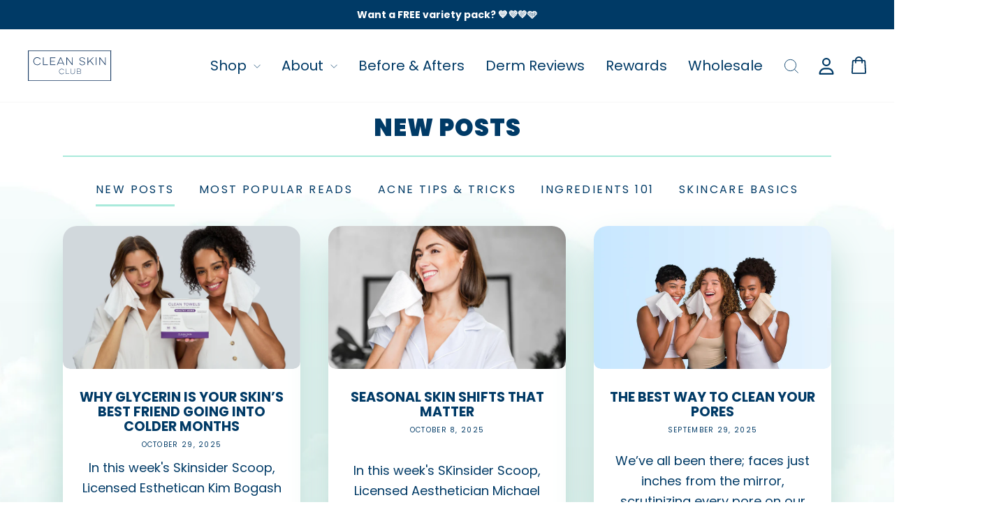

--- FILE ---
content_type: text/html; charset=utf-8
request_url: https://cleanskinclub.com/em-cgi/btag/blogs/the-scoop
body_size: 86264
content:
<!doctype html>
<html
  class="no-js"
  lang="en"
  dir="ltr">
  <head><meta content=edgemesh-server name=rendered-by><meta charset="utf-8">
    <meta http-equiv="X-UA-Compatible" content="IE=edge,chrome=1">
    <meta name="viewport" content="width=device-width,initial-scale=1">
    <meta name="theme-color" content="#003a66">
      <link rel="canonical" href="https://cleanskinclub.com/blogs/the-scoop">
<link
      rel="preconnect"
      href="https://cdn.shopify.com"
      crossorigin>
    <link
      rel="preconnect"
      href="https://fonts.shopifycdn.com"
      crossorigin>
    <link rel="dns-prefetch" href="https://productreviews.shopifycdn.com">
    <link rel="dns-prefetch" href="https://ajax.googleapis.com">
    <link rel="dns-prefetch" href="https://maps.googleapis.com">
    <link rel="dns-prefetch" href="https://maps.gstatic.com">

      <!-- Google Fonts -->
    <link rel="preconnect" href="https://fonts.googleapis.com">
    <link
      rel="preconnect"
      href="https://fonts.gstatic.com"
      crossorigin>
    <link href="https://fonts.googleapis.com/css2?family=Poppins:ital,wght@0,100;0,200;0,300;0,400;0,500;0,600;0,700;0,800;0,900;1,100;1,200;1,300;1,400;1,500;1,600;1,700;1,800;1,900&display=swap" rel="stylesheet">

      <!-- Swiper -->
    <link rel="stylesheet" href="https://cdn.jsdelivr.net/npm/swiper@11/swiper-bundle.min.css" />
    <script src="https://cdn.jsdelivr.net/npm/swiper@11/swiper-bundle.min.js"></script><link
        rel="shortcut icon"
        href="//cleanskinclub.com/cdn/shop/files/logo_3_32x32.png?v=1739552730"
        type="image/png" /><title>The Scoop
&ndash; Clean Skin Club
</title>
<meta property="og:site_name" content="Clean Skin Club">
<meta property="og:url" content="https://cleanskinclub.com/blogs/the-scoop">
<meta property="og:title" content="The Scoop">
<meta property="og:type" content="website">
<meta property="og:description" content="Discover Clean Skin Club’s range of innovative skincare and hygiene products designed to give you clean, healthy, and radiant skin. Shop now for clean towels, face wipes, and more."><meta property="og:image" content="http://cleanskinclub.com/cdn/shop/files/CSCLogo_400x.png?v=1639432872">
  <meta property="og:image:secure_url" content="https://cleanskinclub.com/cdn/shop/files/CSCLogo_400x.png?v=1639432872">
  <meta property="og:image:width" content="1323">
  <meta property="og:image:height" content="441"><meta name="twitter:site" content="@">
<meta name="twitter:card" content="summary_large_image">
<meta name="twitter:title" content="The Scoop">
<meta name="twitter:description" content="Discover Clean Skin Club’s range of innovative skincare and hygiene products designed to give you clean, healthy, and radiant skin. Shop now for clean towels, face wipes, and more."><style data-shopify>@font-face {
  font-family: Poppins;
  font-weight: 400;
  font-style: normal;
  font-display: swap;
  src: url("//cleanskinclub.com/cdn/fonts/poppins/poppins_n4.0ba78fa5af9b0e1a374041b3ceaadf0a43b41362.woff2") format("woff2"),
       url("//cleanskinclub.com/cdn/fonts/poppins/poppins_n4.214741a72ff2596839fc9760ee7a770386cf16ca.woff") format("woff");
}

  @font-face {
  font-family: Poppins;
  font-weight: 400;
  font-style: normal;
  font-display: swap;
  src: url("//cleanskinclub.com/cdn/fonts/poppins/poppins_n4.0ba78fa5af9b0e1a374041b3ceaadf0a43b41362.woff2") format("woff2"),
       url("//cleanskinclub.com/cdn/fonts/poppins/poppins_n4.214741a72ff2596839fc9760ee7a770386cf16ca.woff") format("woff");
}


  @font-face {
  font-family: Poppins;
  font-weight: 600;
  font-style: normal;
  font-display: swap;
  src: url("//cleanskinclub.com/cdn/fonts/poppins/poppins_n6.aa29d4918bc243723d56b59572e18228ed0786f6.woff2") format("woff2"),
       url("//cleanskinclub.com/cdn/fonts/poppins/poppins_n6.5f815d845fe073750885d5b7e619ee00e8111208.woff") format("woff");
}

  @font-face {
  font-family: Poppins;
  font-weight: 400;
  font-style: italic;
  font-display: swap;
  src: url("//cleanskinclub.com/cdn/fonts/poppins/poppins_i4.846ad1e22474f856bd6b81ba4585a60799a9f5d2.woff2") format("woff2"),
       url("//cleanskinclub.com/cdn/fonts/poppins/poppins_i4.56b43284e8b52fc64c1fd271f289a39e8477e9ec.woff") format("woff");
}

  @font-face {
  font-family: Poppins;
  font-weight: 600;
  font-style: italic;
  font-display: swap;
  src: url("//cleanskinclub.com/cdn/fonts/poppins/poppins_i6.bb8044d6203f492888d626dafda3c2999253e8e9.woff2") format("woff2"),
       url("//cleanskinclub.com/cdn/fonts/poppins/poppins_i6.e233dec1a61b1e7dead9f920159eda42280a02c3.woff") format("woff");
}

</style><link href="//cleanskinclub.com/cdn/shop/t/98/assets/theme.css?v=44805048011645113001766427992" rel="stylesheet" type="text/css" media="all" />
<style data-shopify>:root {
    --typeHeaderPrimary: Poppins;
    --typeHeaderFallback: sans-serif;
    --typeHeaderSize: 35px;
    --typeHeaderWeight: 400;
    --typeHeaderLineHeight: 1;
    --typeHeaderSpacing: 0.0em;

    --typeBasePrimary:Poppins;
    --typeBaseFallback:sans-serif;
    --typeBaseSize: 18px;
    --typeBaseWeight: 400;
    --typeBaseSpacing: 0.0em;
    --typeBaseLineHeight: 1;
    --typeBaselineHeightMinus01: 0.9;

    --typeCollectionTitle: 20px;

    --iconWeight: 2px;
    --iconLinecaps: miter;

    
        --buttonRadius: 50px;
    

    --colorGridOverlayOpacity: 0.1;
    }

    .placeholder-content {
    background-image: linear-gradient(100deg, #ffffff 40%, #f7f7f7 63%, #ffffff 79%);
    }</style><script>
          document.documentElement.className = document.documentElement.className.replace('no-js', 'js');

          window.theme = window.theme || {};
          theme.routes = {
      home: "/",
      cart: "/cart.js",
      cartPage: "/cart",
      cartAdd: "/cart/add.js",
      cartChange: "/cart/change.js",
      search: "/search",
      predictiveSearch: "/search/suggest"
          };
          theme.strings = {
      soldOut: "Sold Out",
      unavailable: "Unavailable",
      inStockLabel: "In stock, ready to ship",
      oneStockLabel: "Low stock - [count] item left",
      otherStockLabel: "Low stock - [count] items left",
      willNotShipUntil: "Ready to ship [date]",
      willBeInStockAfter: "Back in stock [date]",
      waitingForStock: "Backordered, shipping soon",
      savePrice: "Save [saved_amount]",
      cartEmpty: "Your cart is currently empty.",
      cartTermsConfirmation: "You must agree with the terms and conditions of sales to check out",
      searchCollections: "Collections",
      searchPages: "Pages",
      searchArticles: "Articles",
      productFrom: "from ",
      maxQuantity: "You can only have [quantity] of [title] in your cart."
          };
          theme.settings = {
      cartType: "drawer",
      isCustomerTemplate: false,
      moneyFormat: "${{amount}}",
      saveType: "dollar",
      productImageSize: "natural",
      productImageCover: false,
      predictiveSearch: true,
      predictiveSearchType: null,
      predictiveSearchVendor: false,
      predictiveSearchPrice: false,
      quickView: false,
      themeName: 'Impulse',
      themeVersion: "7.4.1"
          };
          
          window.translations = {
            checkout: "PROCEED TO CHECKOUT",
            containerPrompt: "Choose Your FREE Container",
            chooseContainer: "Choose a Container",
            addingButton: "Adding..."
          };
    </script>

    

    

    <script>window.performance && window.performance.mark && window.performance.mark('shopify.content_for_header.start');</script><meta name="facebook-domain-verification" content="h26ve4jtkcu2et9tozj2uiqk3phkej">
<meta id="shopify-digital-wallet" name="shopify-digital-wallet" content="/27740528/digital_wallets/dialog">
<meta name="shopify-checkout-api-token" content="165273dc523ca377adb79948554fdf17">
<meta id="in-context-paypal-metadata" data-shop-id="27740528" data-venmo-supported="true" data-environment="production" data-locale="en_US" data-paypal-v4="true" data-currency="USD">
<link rel="alternate" type="application/atom+xml" title="Feed" href="/blogs/the-scoop.atom" />
<link rel="next" href="/blogs/the-scoop?page=2">
<script async="async" src="/checkouts/internal/preloads.js?locale=en-US"></script>
<link rel="preconnect" href="https://shop.app" crossorigin="anonymous">
<script async="async" src="https://shop.app/checkouts/internal/preloads.js?locale=en-US&shop_id=27740528" crossorigin="anonymous"></script>
<script id="apple-pay-shop-capabilities" type="application/json">{"shopId":27740528,"countryCode":"US","currencyCode":"USD","merchantCapabilities":["supports3DS"],"merchantId":"gid:\/\/shopify\/Shop\/27740528","merchantName":"Clean Skin Club","requiredBillingContactFields":["postalAddress","email","phone"],"requiredShippingContactFields":["postalAddress","email","phone"],"shippingType":"shipping","supportedNetworks":["visa","masterCard","amex","discover","elo","jcb"],"total":{"type":"pending","label":"Clean Skin Club","amount":"1.00"},"shopifyPaymentsEnabled":true,"supportsSubscriptions":true}</script>
<script id="shopify-features" type="application/json">{"accessToken":"165273dc523ca377adb79948554fdf17","betas":["rich-media-storefront-analytics"],"domain":"cleanskinclub.com","predictiveSearch":true,"shopId":27740528,"locale":"en"}</script>
<script>var Shopify = Shopify || {};
Shopify.shop = "clean-skin-club.myshopify.com";
Shopify.locale = "en";
Shopify.currency = {"active":"USD","rate":"1.0"};
Shopify.country = "US";
Shopify.theme = {"name":"[Prod] CleanSkinClub ","id":127189581895,"schema_name":"Impulse","schema_version":"7.4.1","theme_store_id":null,"role":"main"};
Shopify.theme.handle = "null";
Shopify.theme.style = {"id":null,"handle":null};
Shopify.cdnHost = "cleanskinclub.com/cdn";
Shopify.routes = Shopify.routes || {};
Shopify.routes.root = "/";</script>
<script type="module">!function(o){(o.Shopify=o.Shopify||{}).modules=!0}(window);</script>
<script>!function(o){function n(){var o=[];function n(){o.push(Array.prototype.slice.apply(arguments))}return n.q=o,n}var t=o.Shopify=o.Shopify||{};t.loadFeatures=n(),t.autoloadFeatures=n()}(window);</script>
<script>
  window.ShopifyPay = window.ShopifyPay || {};
  window.ShopifyPay.apiHost = "shop.app\/pay";
  window.ShopifyPay.redirectState = null;
</script>
<script id="shop-js-analytics" type="application/json">{"pageType":"blog"}</script>
<script defer="defer" async type="module" src="//cleanskinclub.com/cdn/shopifycloud/shop-js/modules/v2/client.init-shop-cart-sync_C5BV16lS.en.esm.js"></script>
<script defer="defer" async type="module" src="//cleanskinclub.com/cdn/shopifycloud/shop-js/modules/v2/chunk.common_CygWptCX.esm.js"></script>
<script type="module">
  await import("//cleanskinclub.com/cdn/shopifycloud/shop-js/modules/v2/client.init-shop-cart-sync_C5BV16lS.en.esm.js");
await import("//cleanskinclub.com/cdn/shopifycloud/shop-js/modules/v2/chunk.common_CygWptCX.esm.js");

  window.Shopify.SignInWithShop?.initShopCartSync?.({"fedCMEnabled":true,"windoidEnabled":true});

</script>
<script>
  window.Shopify = window.Shopify || {};
  if (!window.Shopify.featureAssets) window.Shopify.featureAssets = {};
  window.Shopify.featureAssets['shop-js'] = {"shop-cart-sync":["modules/v2/client.shop-cart-sync_ZFArdW7E.en.esm.js","modules/v2/chunk.common_CygWptCX.esm.js"],"init-fed-cm":["modules/v2/client.init-fed-cm_CmiC4vf6.en.esm.js","modules/v2/chunk.common_CygWptCX.esm.js"],"shop-button":["modules/v2/client.shop-button_tlx5R9nI.en.esm.js","modules/v2/chunk.common_CygWptCX.esm.js"],"shop-cash-offers":["modules/v2/client.shop-cash-offers_DOA2yAJr.en.esm.js","modules/v2/chunk.common_CygWptCX.esm.js","modules/v2/chunk.modal_D71HUcav.esm.js"],"init-windoid":["modules/v2/client.init-windoid_sURxWdc1.en.esm.js","modules/v2/chunk.common_CygWptCX.esm.js"],"shop-toast-manager":["modules/v2/client.shop-toast-manager_ClPi3nE9.en.esm.js","modules/v2/chunk.common_CygWptCX.esm.js"],"init-shop-email-lookup-coordinator":["modules/v2/client.init-shop-email-lookup-coordinator_B8hsDcYM.en.esm.js","modules/v2/chunk.common_CygWptCX.esm.js"],"init-shop-cart-sync":["modules/v2/client.init-shop-cart-sync_C5BV16lS.en.esm.js","modules/v2/chunk.common_CygWptCX.esm.js"],"avatar":["modules/v2/client.avatar_BTnouDA3.en.esm.js"],"pay-button":["modules/v2/client.pay-button_FdsNuTd3.en.esm.js","modules/v2/chunk.common_CygWptCX.esm.js"],"init-customer-accounts":["modules/v2/client.init-customer-accounts_DxDtT_ad.en.esm.js","modules/v2/client.shop-login-button_C5VAVYt1.en.esm.js","modules/v2/chunk.common_CygWptCX.esm.js","modules/v2/chunk.modal_D71HUcav.esm.js"],"init-shop-for-new-customer-accounts":["modules/v2/client.init-shop-for-new-customer-accounts_ChsxoAhi.en.esm.js","modules/v2/client.shop-login-button_C5VAVYt1.en.esm.js","modules/v2/chunk.common_CygWptCX.esm.js","modules/v2/chunk.modal_D71HUcav.esm.js"],"shop-login-button":["modules/v2/client.shop-login-button_C5VAVYt1.en.esm.js","modules/v2/chunk.common_CygWptCX.esm.js","modules/v2/chunk.modal_D71HUcav.esm.js"],"init-customer-accounts-sign-up":["modules/v2/client.init-customer-accounts-sign-up_CPSyQ0Tj.en.esm.js","modules/v2/client.shop-login-button_C5VAVYt1.en.esm.js","modules/v2/chunk.common_CygWptCX.esm.js","modules/v2/chunk.modal_D71HUcav.esm.js"],"shop-follow-button":["modules/v2/client.shop-follow-button_Cva4Ekp9.en.esm.js","modules/v2/chunk.common_CygWptCX.esm.js","modules/v2/chunk.modal_D71HUcav.esm.js"],"checkout-modal":["modules/v2/client.checkout-modal_BPM8l0SH.en.esm.js","modules/v2/chunk.common_CygWptCX.esm.js","modules/v2/chunk.modal_D71HUcav.esm.js"],"lead-capture":["modules/v2/client.lead-capture_Bi8yE_yS.en.esm.js","modules/v2/chunk.common_CygWptCX.esm.js","modules/v2/chunk.modal_D71HUcav.esm.js"],"shop-login":["modules/v2/client.shop-login_D6lNrXab.en.esm.js","modules/v2/chunk.common_CygWptCX.esm.js","modules/v2/chunk.modal_D71HUcav.esm.js"],"payment-terms":["modules/v2/client.payment-terms_CZxnsJam.en.esm.js","modules/v2/chunk.common_CygWptCX.esm.js","modules/v2/chunk.modal_D71HUcav.esm.js"]};
</script>
<script>(function() {
  var isLoaded = false;
  function asyncLoad() {
    if (isLoaded) return;
    isLoaded = true;
    var urls = ["https:\/\/cdn.506.io\/eg\/script.js?shop=clean-skin-club.myshopify.com","https:\/\/intg.snapchat.com\/shopify\/shopify-scevent-init.js?id=1c714384-edb4-4c16-8273-e88eb267d9a0\u0026shop=clean-skin-club.myshopify.com","https:\/\/gdprcdn.b-cdn.net\/js\/gdpr_cookie_consent.min.js?shop=clean-skin-club.myshopify.com","\/\/cdn.shopify.com\/proxy\/4fc43b7684fe1e819270fe6679957d7a6f4e40eafbf9717d0477db06cf4d7671\/s3-us-west-2.amazonaws.com\/jsstore\/a\/NXGHKE5V\/reids.js?shop=clean-skin-club.myshopify.com\u0026sp-cache-control=cHVibGljLCBtYXgtYWdlPTkwMA","\/\/cdn.shopify.com\/proxy\/308429952cc9874986cb49d23b5fcdbfa5854dd78d024385388ece5ff58e22e5\/storage.googleapis.com\/adnabu-shopify\/online-store\/eb5045c1f6884550acdfb2fc1706641986.min.js?shop=clean-skin-club.myshopify.com\u0026sp-cache-control=cHVibGljLCBtYXgtYWdlPTkwMA","https:\/\/cdn.attn.tv\/cleanskinclub\/dtag.js?shop=clean-skin-club.myshopify.com","https:\/\/config.gorgias.chat\/bundle-loader\/01HR86MZ5BVX4FJEBGESZGX0KZ?source=shopify1click\u0026shop=clean-skin-club.myshopify.com","\/\/cdn.shopify.com\/proxy\/f012e60a9c282411d0c2be25135b4dd95d8468ece6af4cb0d4f883dca46ab8ad\/app.retention.com\/shopify\/shopify_app_add_to_cart_script.js?shop=clean-skin-club.myshopify.com\u0026sp-cache-control=cHVibGljLCBtYXgtYWdlPTkwMA","https:\/\/cdn.assortion.com\/app.js?shop=clean-skin-club.myshopify.com","https:\/\/cdn-bundler.nice-team.net\/app\/js\/bundler.js?shop=clean-skin-club.myshopify.com","https:\/\/cdn.9gtb.com\/loader.js?g_cvt_id=dbfa8c43-33fe-405e-a258-c400cbc443e0\u0026shop=clean-skin-club.myshopify.com"];
    for (var i = 0; i < urls.length; i++) {
      var s = document.createElement('script');
      s.type = 'text/javascript';
      s.async = true;
      s.src = urls[i];
      var x = document.getElementsByTagName('script')[0];
      x.parentNode.insertBefore(s, x);
    }
  };
  if(window.attachEvent) {
    window.attachEvent('onload', asyncLoad);
  } else {
    window.addEventListener('load', asyncLoad, false);
  }
})();</script>
<script id="__st">var __st={"a":27740528,"offset":-18000,"pageurl":"cleanskinclub.com/blogs/the-scoop","p":"blog","rtyp":"blog","rid":77185876039};</script>
<script>window.ShopifyPaypalV4VisibilityTracking = true;</script>
<script id="captcha-bootstrap">!function(){'use strict';const t='contact',e='account',n='new_comment',o=[[t,t],['blogs',n],['comments',n],[t,'customer']],c=[[e,'customer_login'],[e,'guest_login'],[e,'recover_customer_password'],[e,'create_customer']],r=t=>t.map((([t,e])=>`form[action*='/${t}']:not([data-nocaptcha='true']) input[name='form_type'][value='${e}']`)).join(','),a=t=>()=>t?[...document.querySelectorAll(t)].map((t=>t.form)):[];function s(){const t=[...o],e=r(t);return a(e)}const i='password',u='form_key',d=['recaptcha-v3-token','g-recaptcha-response','h-captcha-response',i],f=()=>{try{return window.sessionStorage}catch{return}},m='__shopify_v',_=t=>t.elements[u];function p(t,e,n=!1){try{const o=window.sessionStorage,c=JSON.parse(o.getItem(e)),{data:r}=function(t){const{data:e,action:n}=t;return t[m]||n?{data:e,action:n}:{data:t,action:n}}(c);for(const[e,n]of Object.entries(r))t.elements[e]&&(t.elements[e].value=n);n&&o.removeItem(e)}catch(o){console.error('form repopulation failed',{error:o})}}const l='form_type',E='cptcha';function T(t){t.dataset[E]=!0}const w=window,h=w.document,L='Shopify',v='ce_forms',y='captcha';let A=!1;((t,e)=>{const n=(g='f06e6c50-85a8-45c8-87d0-21a2b65856fe',I='https://cdn.shopify.com/shopifycloud/storefront-forms-hcaptcha/ce_storefront_forms_captcha_hcaptcha.v1.5.2.iife.js',D={infoText:'Protected by hCaptcha',privacyText:'Privacy',termsText:'Terms'},(t,e,n)=>{const o=w[L][v],c=o.bindForm;if(c)return c(t,g,e,D).then(n);var r;o.q.push([[t,g,e,D],n]),r=I,A||(h.body.append(Object.assign(h.createElement('script'),{id:'captcha-provider',async:!0,src:r})),A=!0)});var g,I,D;w[L]=w[L]||{},w[L][v]=w[L][v]||{},w[L][v].q=[],w[L][y]=w[L][y]||{},w[L][y].protect=function(t,e){n(t,void 0,e),T(t)},Object.freeze(w[L][y]),function(t,e,n,w,h,L){const[v,y,A,g]=function(t,e,n){const i=e?o:[],u=t?c:[],d=[...i,...u],f=r(d),m=r(i),_=r(d.filter((([t,e])=>n.includes(e))));return[a(f),a(m),a(_),s()]}(w,h,L),I=t=>{const e=t.target;return e instanceof HTMLFormElement?e:e&&e.form},D=t=>v().includes(t);t.addEventListener('submit',(t=>{const e=I(t);if(!e)return;const n=D(e)&&!e.dataset.hcaptchaBound&&!e.dataset.recaptchaBound,o=_(e),c=g().includes(e)&&(!o||!o.value);(n||c)&&t.preventDefault(),c&&!n&&(function(t){try{if(!f())return;!function(t){const e=f();if(!e)return;const n=_(t);if(!n)return;const o=n.value;o&&e.removeItem(o)}(t);const e=Array.from(Array(32),(()=>Math.random().toString(36)[2])).join('');!function(t,e){_(t)||t.append(Object.assign(document.createElement('input'),{type:'hidden',name:u})),t.elements[u].value=e}(t,e),function(t,e){const n=f();if(!n)return;const o=[...t.querySelectorAll(`input[type='${i}']`)].map((({name:t})=>t)),c=[...d,...o],r={};for(const[a,s]of new FormData(t).entries())c.includes(a)||(r[a]=s);n.setItem(e,JSON.stringify({[m]:1,action:t.action,data:r}))}(t,e)}catch(e){console.error('failed to persist form',e)}}(e),e.submit())}));const S=(t,e)=>{t&&!t.dataset[E]&&(n(t,e.some((e=>e===t))),T(t))};for(const o of['focusin','change'])t.addEventListener(o,(t=>{const e=I(t);D(e)&&S(e,y())}));const B=e.get('form_key'),M=e.get(l),P=B&&M;t.addEventListener('DOMContentLoaded',(()=>{const t=y();if(P)for(const e of t)e.elements[l].value===M&&p(e,B);[...new Set([...A(),...v().filter((t=>'true'===t.dataset.shopifyCaptcha))])].forEach((e=>S(e,t)))}))}(h,new URLSearchParams(w.location.search),n,t,e,['guest_login'])})(!0,!0)}();</script>
<script data-source-attribution="shopify.loadfeatures" defer="defer" src="//cleanskinclub.com/cdn/shopifycloud/storefront/assets/storefront/load_feature-a0a9edcb.js" crossorigin="anonymous"></script>
<script crossorigin="anonymous" defer="defer" src="//cleanskinclub.com/cdn/shopifycloud/storefront/assets/shopify_pay/storefront-65b4c6d7.js?v=20250812"></script>
<script data-source-attribution="shopify.dynamic_checkout.dynamic.init">var Shopify=Shopify||{};Shopify.PaymentButton=Shopify.PaymentButton||{isStorefrontPortableWallets:!0,init:function(){window.Shopify.PaymentButton.init=function(){};var t=document.createElement("script");t.src="https://cleanskinclub.com/cdn/shopifycloud/portable-wallets/latest/portable-wallets.en.js",t.type="module",document.head.appendChild(t)}};
</script>
<script data-source-attribution="shopify.dynamic_checkout.buyer_consent">
  function portableWalletsHideBuyerConsent(e){var t=document.getElementById("shopify-buyer-consent"),n=document.getElementById("shopify-subscription-policy-button");t&&n&&(t.classList.add("hidden"),t.setAttribute("aria-hidden","true"),n.removeEventListener("click",e))}function portableWalletsShowBuyerConsent(e){var t=document.getElementById("shopify-buyer-consent"),n=document.getElementById("shopify-subscription-policy-button");t&&n&&(t.classList.remove("hidden"),t.removeAttribute("aria-hidden"),n.addEventListener("click",e))}window.Shopify?.PaymentButton&&(window.Shopify.PaymentButton.hideBuyerConsent=portableWalletsHideBuyerConsent,window.Shopify.PaymentButton.showBuyerConsent=portableWalletsShowBuyerConsent);
</script>
<script data-source-attribution="shopify.dynamic_checkout.cart.bootstrap">document.addEventListener("DOMContentLoaded",(function(){function t(){return document.querySelector("shopify-accelerated-checkout-cart, shopify-accelerated-checkout")}if(t())Shopify.PaymentButton.init();else{new MutationObserver((function(e,n){t()&&(Shopify.PaymentButton.init(),n.disconnect())})).observe(document.body,{childList:!0,subtree:!0})}}));
</script>
<link id="shopify-accelerated-checkout-styles" rel="stylesheet" media="screen" href="https://cleanskinclub.com/cdn/shopifycloud/portable-wallets/latest/accelerated-checkout-backwards-compat.css" crossorigin="anonymous">
<style id="shopify-accelerated-checkout-cart">
        #shopify-buyer-consent {
  margin-top: 1em;
  display: inline-block;
  width: 100%;
}

#shopify-buyer-consent.hidden {
  display: none;
}

#shopify-subscription-policy-button {
  background: none;
  border: none;
  padding: 0;
  text-decoration: underline;
  font-size: inherit;
  cursor: pointer;
}

#shopify-subscription-policy-button::before {
  box-shadow: none;
}

      </style>

<script>window.performance && window.performance.mark && window.performance.mark('shopify.content_for_header.end');</script>

    <script src="//cleanskinclub.com/cdn/shop/t/98/assets/vendor-scripts-v11.js" defer="defer"></script><link rel="stylesheet" href="//cleanskinclub.com/cdn/shop/t/98/assets/country-flags.css"><script src="//cleanskinclub.com/cdn/shop/t/98/assets/theme.js?v=118209926906922338301764943020" defer="defer"></script>

    <!-- WeDev -->
    
<style>
  .index-section {
    margin: 45px 0;
  }

  .page-width {
    max-width: 1520px;
  }
  body.no-scroll {
    overflow: hidden;
  }

  @media only screen and (min-width: 769px) {
    .index-section {
        margin: 75px 0;
    }
  }

  /* Announcement bar */
  .announcement-slider__slide span {
    font-size: 14px;
    line-height: 133%;
    letter-spacing: normal;
  }

  .announcement-slider__slide .announcement-text {
    text-transform: none;
  }

  @media only screen and (max-width: 768px) {
    .announcement-slider__slide span {
      font-size: 12px;
    }

    .announcement-slider__slide .announcement-text {
      display: inline;
    }

    .announcement-slider__slide .announcement-link-text {
      display: inline;
      padding-left: 5px;
    }
  }

  /* Buttons */
  .btn,.rte .btn,.shopify-payment-button .shopify-payment-button__button--unbranded {
    text-transform: none;
    letter-spacing: normal;
  }

  .wd-text-link {
    border-bottom: none !important;
  }

  .wd-text-link::after {
    width: 100% !important;
  }

  .wd-text-link:hover::after {
    width: 0 !important;
  }

  @media only screen and (max-width: 768px) {
    .wd-text-link::after {
      border-width: 1px !important;
      bottom: -1px !important;
    }
  }

  /* Tolstoy */
  .tolstoy-carousel-container {
    position: relative;
  }

  .tolstoy-carousel-arrows-container {
    position: absolute;
    top: 0;
    bottom: 0;
    margin: auto 0;
    width: 100%;
    justify-content: space-between !important;
    padding: 0 100px;
  }

  .tolstoy-next-button svg,
  .tolstoy-previous-button svg {
    display: none;
  }

  .tolstoy-next-button,
  .tolstoy-previous-button {
    background-repeat: no-repeat !important;
    background-size: cover !important;
    background-image: url(//cleanskinclub.com/cdn/shop/t/98/assets/arrow-prev.svg?v=14440663699787950191726166219) !important;
  }

  /* Tabs */
  .collapsibles-wrapper--tab .collapsible-icon-minus {
    display: none;
  }
  .collapsibles-wrapper--tab .is-open .collapsible-icon-minus {
    display: inline;
  }
  .collapsibles-wrapper--tab .is-open .collapsible-icon-plus {
    display: none;
  }
  .collapsibles-wrapper--tab .collapsible-trigger__icon {
    width: 14px;
    height: 21px;
  }
  .collapsibles-wrapper--tab .collapsible-trigger__icon svg {
    width: 14px;
    height: 15px;
  }
  .collapsibles-wrapper--tab {
    border-radius: 12px;
    border: 1px solid #003A66;
    background: #E6F4FE;
  }
  .collapsibles-wrapper--tab .collapsible-trigger-btn--borders {
    border-width: 0;
    text-align: left;
    font-size: 15px;
    font-style: normal;
    font-weight: 600;
    line-height: normal;
    letter-spacing: normal;
    text-transform: none;
    padding: 13.5px 24px;
  }
  .collapsibles-wrapper--tab .collapsible-trigger-btn--borders+.collapsible-content .collapsible-content__inner {
    border-width: 0;
  }
  .collapsibles-wrapper--tab .collapsible-trigger-btn--borders .collapsible-trigger__title {
    width: 90% !important;
  }
  .collapsibles-wrapper--tab .collapsible-content__inner.rte,
  .collapsibles-wrapper--tab .collapsible-content__inner.rte * {
    font-size: 15px;
    line-height: 133.333%;
  }
  @media only screen and (min-width: 769px) {
    .collapsibles-wrapper--tab .collapsible-trigger-btn--borders .collapsible-trigger__icon {
      right: 24px;
    }
  }
  @media only screen and (max-width: 768px) {
    .collapsibles-wrapper--tab .collapsible-trigger-btn--borders {
      padding: 6px 15px;
    }
    .collapsibles-wrapper--tab .collapsible-trigger-btn--borders .collapsible-trigger__icon {
      right: 15px;
    }
    .collapsibles-wrapper--tab .collapsible-trigger__icon {
      width: 10px;
      height: 21px;
    }
    .collapsibles-wrapper--tab .collapsible-trigger__icon svg {
      width: 10px;
      height: 10px;
    }
    .product-block--tab+.product-block--tab {
      margin-top: -13px;
    }
  }
</style><style>
  .index-section--wd-hero .hero__title {
    font-style: normal;
    line-height: 108.333%
  }

  .index-section--wd-hero .hero__subtitle {
    font-size: 25px;
    font-style: normal;
    font-weight: 400;
    line-height: 144%;
  }

  .index-section--wd-hero .hero__link .btn {
    font-size: 30px;
    font-style: normal;
    font-weight: 700;
    line-height: normal;
    padding: 7.5px 48px;
  }

  .index-section--wd-hero p {
    margin: 0;
  }

  .index-section--wd-hero .hero__review {
    text-align: left;
    font-size: 25px;
    font-style: normal;
    line-height: 144%;
    max-width: 450px;
    margin-top: 6.5px;
  }

  @media only screen and (max-width: 768px) {
    .index-section--wd-hero .hero__review {
      text-align: center;
    }
  }

  .loaded .slideshow__slide.is-selected .hero__review .animation-contents,
  .loaded[data-aos=hero__animation] .hero__review .animation-contents {
    animation: 1s cubic-bezier(.26,.54,.32,1) .7s forwards;
    animation-name: rise-up;
  }

  .index-section--wd-hero .oke-a11yText, .index-section--wd-hero .oke-sr-count {
    display: none;
  }

  .index-section--wd-hero .oke-sr-stars {
    margin: 0;
  }

  .index-section--wd-hero .oke-stars svg {
    height: 22px;
  }

  .index-section--wd-hero .hero__video-wrapper {
    height: 100%;
  }

  .index-section--wd-hero .hero__video-wrapper video {
    height: 100%;
    width: 100%;
    object-fit: cover;
  }

  .index-section--wd-hero .slideshow__slide .hero__image-wrapper,
  .index-section--wd-hero [data-aos=hero__animation] .hero__image-wrapper {
    transform: translate(0);
  }

  .index-section--wd-hero .oke-sr-count {
    display: inline-block;
    font-size: 20px;
    font-style: normal;
    font-weight: 500;
    line-height: 24.82px; /* 124.101% */
    margin-right: 8px;
  }

  @media only screen and (max-width: 768px) {
    .index-section--wd-hero .hero__text-content {
      text-align: center;
    }

    .index-section--wd-hero .hero__subtitle {
      font-size: 15px;
      line-height: 113.333%;
      margin: 9px 0 7.5px;
    }

    .index-section--wd-hero .hero__link .btn {
      font-size: 22px;
      font-weight: 700;
      line-height: normal;
      padding: 11px 29.5px;
    }

    .index-section--wd-hero .hero__review {
      font-size: 15px;
      line-height: 144%;
      margin-top: 20px;
    }

    .index-section--wd-hero .hero__review .animation-contents {
      display: flex;
      gap: 7.5px;
      flex-wrap: wrap;
      justify-content: center;
    }

    .index-section--wd-hero .hero__review_text {
      order: 1;
    }

    .index-section--wd-hero .hero__review .hero__review_code div:has(.oke-sr-rating) {
      display: flex;
      align-items: center;
    }

    .index-section--wd-hero .hero__text-content {
      padding: 20px 0;
    }

    .index-section--wd-hero .oke-sr-count {
      display: block;
      font-family: var(--typeBasePrimary),var(--typeBaseFallback);
      font-size: 15px;
      font-style: normal;
      font-weight: 500;
      line-height: 24.82px; /* 165.468% */
      margin-right: 1px;
    }

    .index-section--wd-hero .oke-stars svg {
      height: 14px;
    }
  }

  .index-section--wd-hero div:has(> .oke-sr-count) {
    display: flex;
  }
  .index-section--wd-hero .oke-sr-count {
    order: -1;
  }
</style><style>
  .index-section--wd-faq .page-width--narrow {
    max-width: 1078px;
  }

  .index-section--wd-faq .section-header__title {
    font-size: 45px;
    line-height: normal;
  }

  .index-section--wd-faq .section-header {
    margin-bottom: 37px;
  }

  .index-section--wd-faq .collapsible-icon-minus {
    display: none;
  }

  .index-section--wd-faq .is-open .collapsible-icon-minus {
    display: inline;
  }

  .index-section--wd-faq .is-open .collapsible-icon-plus {
    display: none;
  }

  .index-section--wd-faq .wd-faq__question-title {
    font-size: 35px;
    font-style: normal;
    font-weight: 600;
    line-height: normal;
    display: flex;
    align-items: center;
    gap: 29px;
  }

  .index-section--wd-faq .wd-faq__question-title img {
    height: 63px;
    width: 68px;
    object-fit: contain;
    align-self: baseline;
  }

  .index-section--wd-faq .wd-faq__block {
    border-radius: 12px;
    border: 3px solid #003A66;
    background: #E6F4FE;
    display: flex;
  }

  .index-section--wd-faq .wd-faq__block:not(:last-child) {
    margin-bottom: 35px;
  }

  .index-section--wd-faq .wd-faq__question-wrapper {
    width: 100%;
    padding: 22.5px 0;
  }

  .index-section--wd-faq .collapsible-trigger {
    width: 100%;
    padding: 0 29px 0 45px;
  }

  .index-section--wd-faq .collapsible-trigger--inline .collapsible-trigger__icon {
    right: 45px;
    left: auto;
  }

  .index-section--wd-faq .collapsible-trigger__icon {
    width: auto;
    height: auto;
  }

  .index-section--wd-faq .rte.collapsible-content__inner--faq {
    padding: 0 45px 0 45px;
    display: flex;
    gap: 29px;
  }

  .index-section--wd-faq .collapsible-content__inner-inner {
    margin-right: 30px;
  }

  .index-section--wd-faq .wd-faq__icon-placeholder {
    opacity: 0;
    flex: 0 0 68px;
    height: 0;
  }

  .index-section--wd-faq .collapsible-content__inner-inner * {
    font-size: 25px;
    line-height: normal;
  }

  .index-section--wd-faq .rte a:not(.rte__image):not(.btn),
  .index-section--wd-faq .rte-setting a:not(.rte__image):not(.btn) {
    border-bottom-color: var(--colorTextBody);
  }

  @media only screen and (max-width:768px) {
    .index-section--wd-faq .page-width--narrow {
      padding: 0 25px;
    }

    .index-section--wd-faq .section-header__title {
      font-size: 25px;
      line-height: 120%;
    }

    .index-section--wd-faq .section-header {
      margin-bottom: 15px;
    }

    .index-section--wd-faq .wd-faq__block {
      border-radius: 12px;
      border: 1px solid #003A66;
    }

    .index-section--wd-faq .wd-faq__question-title {
      font-size: 15px;
      gap: 6px;
      padding-right: 9px;
    }

    .index-section--wd-faq .collapsible-content__inner-inner * {
      font-size: 15px;
      line-height: 133.333%;
    }

    .index-section--wd-faq .collapsible-icon-minus {
      width: 8.5px;
    }

    .index-section--wd-faq .collapsible-icon-plus {
      width: 9.5px;
    }

    .index-section--wd-faq .wd-faq__question-title img {
      height: 20px;
      width: 17px;
    }

    .index-section--wd-faq .wd-faq__icon-placeholder {
      flex: 0 0 17px;
    }

    .index-section--wd-faq .collapsible-trigger {
      padding: 0 15px 0 8px;
    }

    .index-section--wd-faq .wd-faq__question-wrapper {
      padding: 4px 0;
    }

    .index-section--wd-faq .collapsible-trigger--inline .collapsible-trigger__icon {
      right: 15px;
    }

    .index-section--wd-faq .wd-faq__block:not(:last-child) {
      margin-bottom: 10px;
    }

    .index-section--wd-faq .rte.collapsible-content__inner--faq {
      padding: 0 15px 6px 8px;
      gap: 6px;
    }
  }
</style><style>
  .index-section--rich-text .theme-block--heading {
    margin-bottom: 37px;
  }

  .index-section--rich-text .theme-block--heading_h1 h1,
  .index-section--rich-text .theme-block--heading h2 {
    font-size: 45px;
    font-style: normal;
    font-weight: 700;
    line-height: 40px; /* 68.889% */
  }

  .index-section--rich-text .theme-block--text * {
    font-size: 25px;
    line-height: 124%;
  }

  .index-section--rich-text .rich-text__icon {
    width: fit-content;
    position: absolute;
    top: 0;
    left: 0;
    right: 0;
    margin: auto;
    transform: translateY(-50%);
  }

  .index-section--rich-text .wd-text-link {
    font-size: 30px;
    font-style: normal;
    font-weight: 600;
  }

  .index-section--rich-text .wd-link-arrow {
    font-size: 30px;
    border-bottom: none !important;
  }

  .index-section--rich-text .wd-link-arrow:hover::after {
    width: 0 !important;
  }

  @media only screen and (max-width: 768px) {
    .index-section--rich-text .theme-block--heading {
      margin-bottom: 15px;
    }

    .index-section--rich-text .theme-block--heading_h1 h1,
    .index-section--rich-text .theme-blo-heading h2 {
      font-size: 20px;
      line-height: 100%;
    }

    .index-section--rich-text .theme-block--text * {
      font-size: 15px;
      line-height: 133.333%;
    }

    .index-section--rich-text .rich-text__icon img {
      height: 31px;
      width: auto;
    }

    .index-section--rich-text .wd-text-link,
    .index-section--rich-text .wd-link-arrow {
      font-size: 13px;
    }
  }
</style><style>
  .swiper-container .grid-product {
    height: auto;
    padding: 0;
    margin: 0;
  }

  .grid-product .grid-product__content {
    height: 100%;
    border-radius: 10px;
    background: rgba(230, 244, 254, 0.48);
    display: flex;
  }

  .grid-product .grid-product__content .image-wrap {
    background: transparent;
    position: absolute;
    width: 100%;
    top: 0;
    right: 0;
    bottom: 0;
    margin: auto 0
  }

  .grid-product__image-mask {
    aspect-ratio: 1 / 1;
    padding: 6px 4px 0;
  }

  .grid-product__meta {
    padding: 10px 5px 18px;
  }

  .grid-product__meta .grid-product__title {
    font-size: 12px;
    font-style: normal;
    font-weight: 700;
    line-height: 1;
    letter-spacing: normal;
    height: 3em;
    max-height: 3.5em;
    overflow: hidden;
    text-transform: none;
    display: flex;
    align-items: flex-end;
    justify-content: center;
    margin-bottom: 7px;
  }

  .grid-product__short-description {
    font-size: 18.674px;
    font-style: normal;
    font-weight: 400;
    line-height: 1;
    letter-spacing: normal;
    height: 2.35em;
    max-height: 2.35em;
    overflow: hidden;
  }

  .grid-product__meta .oke-sr-count {
    display: block;
    font-family: var(--typeBasePrimary),var(--typeBaseFallback);
    font-size: 15.562px;
    font-style: normal;
    font-weight: 500;
    line-height: 25.75px; /* 165.468% */
  }

  .grid-product__meta .oke-sr-rating {
    display: none;
  }

  .grid-product__meta .okeReviews div:has(.oke-sr-count) {
    display: flex;
    justify-content: center;
    align-items: center;
    flex-wrap: wrap;
    gap: 13px;
  }

  .grid-product__meta .oke-sr-stars {
    order: -1;
    margin-right: 0;
  }

  .grid-product__price {
    margin: 10px 0 15px;
  }

  .grid-product__price, .grid-product__price * {
    font-size: 29.049px;
    font-style: normal;
    font-weight: 700;
    line-height: normal;
  }

  .grid-product__link:after {
    content: none;
  }

  .grid-product .shopify-payment-terms.product__policies {
    display: none;
  }

  .grid-product .product-single__form {
    text-align: center;
  }

  .grid-product .product-single__form button.add-to-cart {
    width: auto;
    text-shadow: 0px 0px 4.15px rgba(0, 0, 0, 0.25);
    font-size: 22.824px;
    font-style: normal;
    font-weight: 600;
    line-height: normal;
    padding: 7.5px 36px;
  }

  .grid-product .add-to-cart-container {
    margin-bottom: 14.5px;
  }

  .grid-product__price-discount-code-container {
    font-size: 1rem;
    font-style: normal;
    font-weight: 500;
    text-transform: lowercase;
  }

  .grid-product__price-discount-code {
    background-color: #003A66;
    color: #FFF;
    padding: 2px 4px;
    border-radius: 2px;
    font-size: 1rem;
    font-style: normal;
    font-weight: 500;
    text-transform: uppercase;
  }

  @media only screen and (max-width: 768px) {
    .grid-product__meta .grid-product__title {
      font-size: 14px;
      line-height: 133%;
      height: 2.66em;
      max-height: 2.66em;
      margin-bottom: 0 !important;
    }

    .grid-product__short-description {
      font-size: 12px;
      line-height: 133%;
      height: 2.66em;
      max-height: 2.66em;
    }

    .grid-product__price {
      margin: 9px 0 3px;
    }

    .grid-product__price, .grid-product__price * {
      font-size: 18px;
    }

    .grid-product__meta .okeReviews div:has(.oke-sr-rating) {
      gap: 7.5px;
    }

    .grid-product .add-to-cart-container {
      margin-bottom: 22px;
    }

    .grid-product .product-single__form button.add-to-cart {
      font-size: 18px;
      padding: 4px 4px;
    }

    .grid-product__meta {
      padding: 10px 5px;
    }

    .grid-product__price-discount-code-container {  
      font-size: 1rem;
    }

    .grid-product__price-discount-code {
      font-size: 1rem;
    }
  }

  @media only screen and (min-width: 769px) {
    .wd-main-shop-products .grid-product {
      margin-bottom: 0 !important;
    }
  }
  .wd-main-shop-products .grid-product {
    margin-bottom: 0 !important;
  }
</style><style>
  .index-section--wd-featured-collection .page-width {
    padding: 0 31px;
  }

  .index-section--wd-featured-collection .swiper-container {
    overflow-x: clip;
    position: relative;
    margin: 0;
  }

  .index-section--wd-featured-collection .swiper-prev-next-button {
    width: auto;
    height: auto;
  }

  .index-section--wd-featured-collection .swiper-button-next {
    right: 0;
  }

  .index-section--wd-featured-collection .swiper-button-prev {
    left: 0;
  }

  .index-section--wd-featured-collection .section-header {
    margin-bottom: 20px;
  }

  .index-section--wd-featured-collection .section-header__title {
    color: #003A66;
    font-size: 45px;
    font-style: normal;
    font-weight: 700;
    line-height: 133%;
    text-align: left;
    margin-left: 67px;
  }

  .index-section--wd-featured-collection .wd-product-card-section.grid__item {
    padding-left: 0;
    padding-right: 0;
  }
  .index-section--wd-featured-collection .wd-product-card-section .grid-product__content {
    background: rgba(230, 244, 254, 0.48);
  }

  .index-section--wd-featured-collection .swiper-backface-hidden .swiper-slide {
    transform: none;
  }
  @media only screen and (min-width: 769px) {
  
    .index-section--wd-featured-collection .wd-product-card-section .grid-product__meta .grid-product__title {
      align-items: center;
      font-size: 25px;
      line-height: 120%;
    }
  
    .index-section--wd-featured-collection .wd-product-card-section .grid-product__content-wrapper {
      padding: 0 10px 47px;
    }

    .index-section--wd-featured-collection .wd-product-card-section button.add-to-cart {
      height: auto;
      padding: 6.8px 30px;
    }
  
    .index-section--wd-featured-collection .wd-grid-product__sub-save-button {
      font-size: 20px;
      height: auto;
      padding: 9px 36px;
    }
  
    .index-section--wd-featured-collection .wd-product-card-section .grid-product__image-mask {
      width: 250px;
      margin: auto;
      border-radius: 0;
    }
  }

  @media only screen and (max-width: 768px) {
    .index-section--wd-featured-collection .page-width {
      padding: 0 0 0 20px;
    }

    .index-section--wd-featured-collection .swiper-prev-next-button {
      display: none;
    }

    .index-section--wd-featured-collection .section-header {
      margin-bottom: 10px;
    }

    .index-section--wd-featured-collection .section-header__title {
      font-size: 25px;
      line-height: 133%;
      margin-left: 0;
    }

    .index-section--wd-featured-collection .wd-product-card-section .grid-product__meta .grid-product__title {
      font-size: 18px;
      line-height: 133%;
    }

    .index-section--wd-featured-collection .wd-product-card-section .grid-product__price {
      font-size: 15px;
    }
    .index-section--wd-featured-collection .wd-product-card-section button.add-to-cart span {
      font-size: 12px;
    }
    .index-section--wd-featured-collection .wd-product-card-section .grid-product__content-wrapper {
      padding: 0 19px 10px;
    }
    .index-section--wd-featured-collection .wd-product-card-section button.add-to-cart {
      height: auto;
      padding: 11.25px 12.5px;
    }
    .index-section--wd-featured-collection .wd-grid-product__sub-save-button {
      font-size: 12px;
      height: auto;
      padding: 11.25px 0;
    }

    .index-section--wd-featured-collection .wd-product-card-section .grid-product__short-description {
      font-size: 10px;
      font-style: normal;
      font-weight: 400;
      line-height: normal;
      height: 3.2em;
      max-height: 3.2em;
    }
  }
</style><style>
  .index-section--text-columns .page-width {
    max-width: 1247px;
  }

  .index-section--text-columns .grid__item {
    display: flex;
    flex-direction: column;
  }

  .index-section--text-columns .text-columns__image-wrapper {
    width: 100%;
  }

  .index-section--text-columns .grid__item.image_on_bottom .text-columns__image-wrapper {
    order: 2;
  }
  .rte-setting.text-spacing * {
    line-height: 100%;
    margin-bottom: 0;
  }

  .index-section--text-columns .grid--flush-bottom>.grid__item {
    margin-bottom: 60px;
  }

  @media only screen and (max-width:768px) {
    .index-section--text-columns .grid__item h1 {
      font-size: 22px;
    }

    .index-section--text-columns .grid__item.image_on_bottom .text-columns__image-wrapper {
      padding: 0 24px;
    }
  }
</style>
<style>
  .index-section--comparison-table {
    padding: 74px 0 105px;
    background: rgba(183, 225, 251, 0.60);
  }

  .index-section--comparison-table .page-width {
    max-width: 1260px;
  }

  .index-section--comparison-table .section-header {
    margin-bottom: 23px;
  }

  .index-section--comparison-table .section-header__title {
    font-size: 50px;
    font-style: normal;
    font-weight: 700;
    line-height: normal;
  }

  .comparison-table__table {
    display: flex;
    flex-wrap: wrap;
    border-radius: 22px;
    border: 3px solid #003A66;
    background: rgba(255, 255, 255, 0.30);
    text-align: center;
    font-size: 30px;
    font-style: normal;
    font-weight: 400;
    line-height: 100%;
  }

  .comparison-table__table[block-size="4"] > div {
    width: 25%;
  }

  .comparison-table__table[block-size="3"] > div {
    width: 33.33%;
  }

  .comparison-table__table[block-size="2"] > div {
    width: 50%;
  }

  .comparison-table__table[block-size="1"] > div {
    width: 100%;
  }

  .comparison-table__product-image,
  .comparison-table__ideal-for,
  .comparison-table__the-fabric,
  .comparison-table__product-title,
  .comparison-table__product-link {
    padding: 30px 35px;
  }

  .comparison-table__ideal-for-title,
  .comparison-table__the-fabric-title {
    width: 100% !important;
    font-size: 30px;
    font-style: normal;
    font-weight: 600;
    line-height: normal;
    border: 3px solid #003A66;
    border-width: 3px 0;
    background: #FFF;
    padding: 2px;
  }

  .comparison-table__product-image {
    order: 1;
    padding: 70px 90px 7px;
    max-width: 500px;
    margin: 0 auto;
  }

  .comparison-table__product-title {
    order: 2;
    font-weight: 700;
    padding: 0 0 27px 0;
  }

  .comparison-table__ideal-for-title {
    order: 3;
  }

  .comparison-table__ideal-for {
    order: 4;
    display: flex;
    justify-content: center;
    align-items: center;
  }

  .comparison-table__the-fabric-title {
    order: 5;
  }

  .comparison-table__the-fabric {
    order: 6;
  }

  .comparison-table__product-link {
    order: 7;
    padding: 19px 0 41px;
  }

  .comparison-table__ideal-for:not(:nth-last-child(1 of .comparison-table__ideal-for)),
  .comparison-table__the-fabric:not(:nth-last-child(1 of .comparison-table__the-fabric)),
  .comparison-table__product-link:not(:nth-last-child(1 of .comparison-table__product-link)) {
    border: 3px solid #003A66;
    border-width: 0 3px 0 0;
  }

  .comparison-table__product-link .btn {
    font-size: 20px;
    padding: 8px 20px;
    min-width: 200px;
  }

  .index-section--comparison-table .metafield-rich_text_field p {
    margin: 0;
    padding: 0 0 15px;
  }

  .index-section--comparison-table .metafield-rich_text_field p:last-child {
    padding: 0;
  }

  .comparison-table__the-fabric strong {
    font-weight: 500;
  }

  @media only screen and (max-width: 999px) {
    .index-section--comparison-table {
      padding: 32px 0;
      background: rgba(183, 225, 251, 0.78);
    }

    .index-section--comparison-table .page-width {
      padding: 0 14px;
    }

    .index-section--comparison-table .section-header__title {
      font-size: 25px;
      line-height: 120%;
    }

    .comparison-table__table {
      border-radius: 10px;
      border-width: 1.5px;
      font-size: 12px;
      line-height: 125%;
      background: rgba(160, 195, 246, 0.19);
    }

    .comparison-table__product-image,
    .comparison-table__ideal-for,
    .comparison-table__the-fabric,
    .comparison-table__product-title,
    .comparison-table__product-link {
      padding: 15px;
    }

    .comparison-table__ideal-for-title,
    .comparison-table__the-fabric-title {
      border-width: 1.5px 0;
    }

    .comparison-table__ideal-for:not(:nth-last-child(1 of .comparison-table__ideal-for)),
    .comparison-table__the-fabric:not(:nth-last-child(1 of .comparison-table__the-fabric)),
    .comparison-table__product-link:not(:nth-last-child(1 of .comparison-table__product-link)) {
      border-width: 0 1.5px 0 0;
    }

    .comparison-table__product-image {
      padding: 19px 18px 7px;
    }

    .comparison-table__product-title {
      font-size: 15px;
      line-height: 133.333%;
      padding-bottom: 14px;
    }

    .comparison-table__ideal-for-title,
    .comparison-table__the-fabric-title {
      font-size: 13px;
      padding: 1px;
    }

    .comparison-table__the-fabric {
      padding: 15px 13px;
    }

    .index-section--comparison-table .metafield-rich_text_field p {
      padding-bottom: 6px;
    }

    .comparison-table__product-link {
      padding: 0 8px 10px;
    }

    .comparison-table__product-link .btn {
      font-size: 11px;
      font-weight: 600;
      min-width: auto;
      width: 100%;
      padding: 4.5px;
    }
  }
</style><style>
  .index-section--wd-logo-list .wd-logo-list {
    padding: 64px 0 77px;
  }

  .index-section--wd-logo-list .section-header {
    margin-bottom: 5px;
  }

  .index-section--wd-logo-list .section-header__title {
    font-size: 80px;
    font-style: normal;
    font-weight: 700;
    line-height: 133%;
  }

  .index-section--wd-logo-list .scrolling-text__inner {
    margin: 0;
    gap: 10px;
  }

  .index-section--wd-logo-list .scrolling-text__inner.scrolling-text__inner--text-spacing {
    gap: 74px;
  }

  .index-section--wd-logo-list img {
    max-height: 118px;
  }

  @media only screen and (max-width: 768px) {
    .index-section--wd-logo-list .wd-logo-list {
      padding: 20px 0 15px;
    }

    .index-section--wd-logo-list .section-header__title {
      font-size: 25px;
      line-height: 120%;
    }

    .index-section--wd-logo-list img {
      max-height: 51px;
      height: fit-content;
      width: 110px;
      margin: auto;
    }

    .index-section--wd-logo-list .scrolling-text__inner.scrolling-text__inner--text-spacing {
      gap: 15px;
    }
  }
</style><style>
  .index-section--wd-image-with-text .page-width {
    max-width: 1320px;
  }

  .wd-image-with-text {
    display: flex;
  }

  .wd-image-with-text .wd-image-with-text__image-wrapper {
    width: 49.3%;
  }

  .wd-image-with-text__image-wrapper img {
    border-radius: 22px;
    border: 3px solid #003A66;
    aspect-ratio: 611 / 648;
    object-fit: cover;
  }

  .wd-image-with-text .wd-image-with-text__text-wrapper {
    width: 50.7%;
    border-radius: 0 22px 22px 0;
    background: linear-gradient(95deg, #D5EBF7 43.01%, rgba(213, 235, 247, 0.48) 83.33%);
    text-align: center;
    display: flex;
    flex-direction: column;
    justify-content: center;
    align-items: center;
    margin: 35px 0;
    padding: 47px;
    max-height: 578px;
    overflow: hidden;
  }

  .wd-image-with-text__text-wrapper .wd-image-with-text__text {
    font-size: 45px;
    line-height: 133.333%;
    max-height: 8em;
    overflow: hidden;
  }

  .wd-image-with-text__text-wrapper .wd-text-link {
    font-size: 25px;
    font-style: normal;
    font-weight: 400;
    line-height: 133%;
    margin-top: 54px;
  }

  .wd-image-with-text__text * {
    margin: 0;
  }

  @media only screen and (max-width: 999px) {
    .index-section--wd-image-with-text {
      margin-top: 62px;
    }

    .wd-image-with-text {
      flex-wrap: wrap;
    }

    .wd-image-with-text .wd-image-with-text__image-wrapper {
      width: 100%;
    }

    .wd-image-with-text__image-wrapper img {
      border-radius: 23px;
      border: 2px solid #003A66;
      aspect-ratio: auto;
      width: 100%;
    }

    .wd-image-with-text .wd-image-with-text__text-wrapper {
      width: 100%;
      border-radius: 0 0 20px 20px;
      background: linear-gradient(99deg, #D5EBF7 17.73%, rgba(213, 235, 247, 0.48) 81.75%);
      margin: -4px 10px 0;
      padding: 25px 4px;
    }

    .wd-image-with-text__text-wrapper .wd-image-with-text__text {
      font-size: 20px;
      line-height: 125%;
      max-height: none;
    }

    .wd-image-with-text__text-wrapper .wd-text-link {
      font-size: 15px;
      line-height: 133%;
      margin-top: 12px;
    }
  }
</style><style>
  .site-footer {
    padding-top: 80px;
    padding-bottom: 80px;
  }

  .site-footer .page-width {
    padding: 0 115px;
  }

  .footer__menus-wrapper {
    display: flex;
    flex-direction: column;
    flex-wrap: wrap;
    max-height: 300px;
    width: fit-content;
  }

  .site-footer .grid {
    display: flex;
    flex-wrap: wrap;
    justify-content: space-between;
  }

  .site-footer .grid__item[data-type="menu"] {
    padding-left: 32px;
  }

  .site-footer .grid__item[data-type="menu"] .footer__title {
    font-size: 45px;
    font-style: normal;
    font-weight: 600;
    line-height: normal;
    letter-spacing: normal;
    text-transform: none;
    margin-bottom: 0;
  }

  .site-footer .grid__item[data-type="menu"] .site-footer__linklist li {
    margin-bottom: 10px;
  }

  .site-footer .site-footer__linklist a {
    font-size: 22px;
    font-style: normal;
    font-weight: 400;
    padding: 0;
  }

  .site-footer .grid:after {
    content: none;
  }
  
  .footer__bottom-part {
    display: flex;
    justify-content: space-between;
    margin-top: 50px;
  }

  ul+.footer__small-text {
    width: fit-content;
    font-size: 22px;
    font-style: normal;
    font-weight: 400;
    line-height: normal;
    padding: 60px 0 0;
    margin: 0 auto;
  }

  .site-footer__bottom-linklist {
    display: flex;
    gap: 40px;
  }

  .footer__social {
    display: flex;
    justify-content: center;
    gap: 25px;
  }

  .footer__social li {
    margin: 0;
  }

  .footer__social .icon {
    height: 49px;
    width: auto;
  }

  .footer__social li:has(.icon-tiktok) {
    order: -1;
  }

  .footer__right_side {
    display: flex;
    flex-direction: column;
    align-items: center;
    gap: 80px;
  }
  
  .footer__klaviyo-form .klaviyo-form {
    padding: 0 10px 77px !important;
  }

  .footer__klaviyo-form .klaviyo-form > div {
    min-height: unset !important;
    min-width: 340px;
  }

  @media only screen and (max-width: 768px) {
    .site-footer {
      padding-top: 20px;
      padding-bottom: 20px;
    }

    .site-footer .page-width {
      padding: 0 54px;
    }

    .footer__klaviyo-form .klaviyo-form {
      padding: 0 0 40px !important;
    }

    .footer__klaviyo-form .klaviyo-form > div {
      min-width: unset;
    }

    .footer__menus-wrapper {
      text-align: left;
      width: 100%;
    }

    .site-footer .grid__item:after {
      content: none;
    }

    .site-footer .grid__item[data-type="menu"] .footer__title {
      font-size: 20px;
      text-align: left;
    }

    .site-footer .site-footer__linklist a {
      font-size: 12px;
    }

    .site-footer .footer__collapsible {
      padding: 0;
    }

    .site-footer .grid__item[data-type="menu"] .site-footer__linklist li {
      margin-bottom: 7px;
    }

    .footer__right_side {
      width: 100%;
    }

    .site-footer .grid__item[data-type="menu"] {
      width: auto;
      padding-left: 17px;
    }

    .site-footer .grid__item[data-type="menu"]:last-child {
      margin-left: auto;
    }

    .site-footer .grid__item[data-type="newsletter"] .social-icons {
      display: none;
    }

    .footer__bottom-part {
      flex-wrap: wrap;
    }

    .footer__social {
      width: 100%;
    }

    .footer__social .icon {
      height: 19px;
    }

    ul+.footer__small-text {
      order: 1;
      font-size: 12px; padding-top: 20px;
    }

    .site-footer__bottom-linklist {
      padding-top: 40px;
      gap: 12px;
      justify-content: center;
      width: 100%;
    }
  }
</style><style>
@media only screen and (min-width: 768px){
    .mobile-header{
        display: none;
        /* visibility: hidden; */
    }

    .desktop-header .header-layout--left-right .header-item.header-item--navigation {
        align-items: center;
        display: flex;
        flex: 1 1 auto;
        justify-content: flex-end;
    }

    .site-nav__dropdown{
        background-color: #E6F4FE;
    }

   .header-item--navigation .site-nav__item {
        display: inline-block;
        margin: 0;
        position: unset;
    }

    .site-nav__dropdown{
        right: 0;
        left: 0;

    }

    details[open]>.site-nav__dropdown {
        display: block;
        width: 100%;
        visibility: visible;
        margin-top: 33px;
        background-color: #E6F4FE;
        padding: 2.5rem 5% 3.13rem;
    }

    @media only screen and (min-width: 1200px) {
        details[open]>.site-nav__dropdown {
            padding: 2.5rem 10% 3.13rem;
        }
    }

    @media only screen and (min-width: 1440px) {
        details[open]>.site-nav__dropdown {
            padding: 2.5rem 14.88rem 3.13rem;
        }
    }

    .site-header.site-header--stuck details[open]>.site-nav__dropdown {
        margin-top: 23px;
    }

    .site-nav__dropdown-link.site-nav__dropdown-link--second-level{
        background-color: #E6F4FE;
    }

    details[open]>.site-nav__dropdown.wd-dropdown-metaobject-upsell-nav-wrapper{
        display: flex;
    }

    .wd-dropdown-linklist{
        flex: 0.5 1 auto;
    }

    .wd-dropdown-metaobject-upsell-wrapper{
        flex: 1 1 auto;
        display: flex;
        gap: 1rem;
        max-width: 100%;
    }

    @media only screen and (min-width: 1200px) {
        .wd-dropdown-metaobject-upsell-wrapper{
            gap: 2rem;
        }
    }

    @media only screen and (min-width: 1440px) {
        .wd-dropdown-metaobject-upsell-wrapper{
            gap: 2.69rem;
            max-width: 42.505rem;
        }
    }

    .wd-metaobject_upsell_item-wrapper{
        flex: 1 1 33%;
        display: flex;
        flex-direction: column;
        align-items: center;
        min-width: 0;
    }

    .site-nav__dropdown a.wd-metaobject_upsell-button{
        border-radius: 2.875rem;
        margin-top: auto;
        border: 1px solid #003A66;
        background: #003A66;
        box-shadow: 0px 0px 9.3px 0px rgba(0, 0, 0, 0.12);
        color: #FFF;
        text-align: center;
        font-size: 1rem;
        font-style: normal;
        font-weight: 600;
        display: flex;
        line-height: normal;
        text-transform: capitalize;
        width: 100%;
        max-width: 9.9375rem;
        height: 2.4375rem;
        align-items: center;
        justify-content: center;
        padding: 0 1rem;
    }

    @media only screen and (min-width: 1200px) {
        .site-nav__dropdown a.wd-metaobject_upsell-button{
            font-size: 1.125rem;
        }
    }

    @media only screen and (min-width: 1440px) {
        .site-nav__dropdown a.wd-metaobject_upsell-button{
            font-size: 1.25rem;
        }
    }

    .wd-metaobject_upsell-title{
        color: #003A66;
        text-align: center;
        font-size: 1rem;
        font-style: normal;
        font-weight: 400;
        line-height: 1.2; 
        margin-bottom: 0.84rem;
        margin-top: 0.38rem;
    }

    @media only screen and (min-width: 1200px) {
        .wd-metaobject_upsell-title{
            font-size: 1.125rem;
        }
    }

    @media only screen and (min-width: 1440px) {
        .wd-metaobject_upsell-title{
            font-size: 1.25rem;
            line-height: 1.25rem;
        }
    }

    .wd-metaobject_upsell-image{
        width: 100%;
        max-width: 12.375rem;
        height: auto;
        aspect-ratio: 1;
        border-radius: 0.625rem;
    }

    .wd-metaobject_upsell-image img {
        width: 100%;
        height: 100%;
        border-radius: 0.625rem;
    }

}

.site-nav__item .site-nav__details .icon.icon-chevron-down{
    transition: transform 0.3s ease; 
}
.site-nav__item .site-nav__details[open] .icon.icon-chevron-down{
    transform: rotate(180deg);
}
.cart-link__bubble--visible {
    background-color: rgba(63, 63, 68, 0);
    border: none;
    border-radius: 50%;
    display: block;
    height: 20px;
    position: absolute;
    right: 0;
    color: white;
    top: 18%;
    left: 0;
    text-align: center;
    bottom: 0;
    right: 0;
    line-height: 20px;
    font-size: 1rem;
    width: 21px;
}

@media only screen and (max-width: 768px){
    .desktop-header{
        display: none;
    }

    .wd-drawer__title{
        display: flex;
        justify-content: space-between;
        align-items: center;
    }

    .wd-drawer__header{
        display: flex;
        align-items: center;
        justify-content: space-between;
        border: none;
    }

    .wd-NavDrawer .wd-drawer__title .site-header__logo-link{
        padding: 0 !important;
    }

    .wd-NavDrawer .drawer__close {
        text-align: center;
        width: auto;
    }

    .wd-NavDrawer .drawer__close .drawer__close-button {
        padding: 0;
        right: auto;
    }

    .wd-NavDrawer .wd-drawer__title svg {
        color: #003A66 !important;
    }

    .wd-NavDrawer .mobile-nav__toggle button {
        border-left: 0px solid;
        border-left-color: var(--colorDrawerBorder);
    }

    .wd-NavDrawer .mobile-nav>.mobile-nav__item.appear-delay-2 .mobile-nav__has-sublist,
    .wd-NavDrawer .mobile-nav>.mobile-nav__item.appear-delay-3 .mobile-nav__has-sublist,
    .mobile-nav>.mobile-nav__item.appear-delay-2,
    .mobile-nav>.mobile-nav__item.appear-delay-3{
        background-color: #E6F4FE;
        border-radius: 15px / 13px;
    }

    
    .wd-NavDrawer .mobile-nav__item.appear-delay-2{
        margin-bottom: 12px;
    }
    
    .wd-NavDrawer .mobile-nav__item.appear-delay-3{
        margin-bottom: 6.5px;
    }

    .wd-NavDrawer .mobile-nav__item:after{
        border: none;
    }

    .wd-NavDrawer .mobile-nav{
        padding: 0 11px 0 14px;
    }

    .wd-NavDrawer .mobile-nav__link.mobile-nav__link--top-level,
    .wd-NavDrawer .mobile-nav__link--top-level .mobile-nav__faux-link{
        color: #003A66 !important;
        font-size: 25px;
        font-style: normal;
        font-weight: 700;
        line-height: normal;
        padding:11px 21px;
    }

    .wd-NavDrawer .mobile-nav>.mobile-nav__item.appear-delay-2 .mobile-nav__faux-link{
        padding:12.5px 21px;
    }

    .wd-NavDrawer .mobile-nav__child-item .mobile-nav__link{
        color: #003A66 !important;
        font-size: 15px;
        font-style: normal;
        font-weight: 400;
        line-height: normal;
        padding-top:9px;
        padding-bottom: 9px;
    }

    .wd-mobile-nav__has-megamenu{
        display: flex;
        flex-direction: column;

    }

    .wd-mobile-nav__megamenu .wd-dropdown-metaobject-upsell-wrapper{
        display: flex;
        padding: 0 16px 23px;
        gap: 8px;
    }
    .wd-metaobject_upsell_item-wrapper {
        flex: 1 1 33%;
        display: flex;
        flex-direction: column;
        align-items: center;
    }

    .wd-metaobject_upsell-image{
        width: 100%;
        height: 125px;
        overflow: hidden;
        border-radius: 10px;
    }

    .wd-metaobject_upsell-title{
        color: #003A66;
        text-align: center;
        font-size: 15px;
        font-style: normal;
        font-weight: 400;
        line-height: 15px; 
        margin-top: 11px;
        margin-bottom: 22px;
    }

    a.wd-metaobject_upsell-button {
        border-radius: 2.875rem;
        margin-top: auto;
        border: 1px solid #003A66;
        background: #003A66;
        box-shadow: 0px 0px 9.3px 0px rgba(0, 0, 0, 0.12);
        color: #FFF !important;
        text-align: center;
        font-size: 12px;
        font-style: normal;
        font-weight: 600;
        display: flex;
        line-height: normal;
        text-transform: capitalize;
        width: 86px;
        height: 21px;
        align-items: center;
        justify-content: center;
        margin-top: auto;
    }

    .mobile-nav__faux-link{
        padding: 17px 19px;
    }

    .mobile-nav__faux-link{
        padding: 15px 19px 14.64px;
    }
    
    .wd-metaobject_upsell-image  img{   
        aspect-ratio: 3 / 4;
        object-fit: cover;
    }

    .wd-NavDrawer.drawer--left {
        left: -365px;
        width: 365px;
    }

    .wd-NavDrawer.drawer--left.drawer--is-open {
        display: block;
        transform: translate(365px);
        transition-duration: .45s;
    }


    .wd-NavDrawer .collapsible-icon-minus {
        display: none;
    }

    .wd-NavDrawer .is-open .collapsible-icon-minus {
        display: inline;
    }

    .wd-NavDrawer .is-open .collapsible-icon-plus {
        display: none;
    }


    .wd-NavDrawer .collapsible-icon-plus {
        height: 17px;
        width: 18px;
    }

    .wd-NavDrawer .collapsible-icon-minus{
        height: 17px;
        width: 15px;
    }

    .wd-NavDrawer .mobile-nav__social,
    .wd-NavDrawer .mobile-nav__item--secondary{
        display: none;
    }

    .wd-NavDrawer .site-nav__link.site-nav__link--icon{
        padding: 0;
    }

}


</style><style>
  .page-content--product {
    background: linear-gradient(180deg, #D7EEFF 0%, #FFF 50%);
  }
  .product-single__meta {
    margin: 0 auto;
  }
  .product__thumbs {
    display: none;
  }
  .product__main-photos .flickity-page-dots {
    display: none;
  }
  .product__main-photos .flickity-button {
    background: transparent;
  }
  .product__main-photos .flickity-button-icon {
    fill: #003A66;
  }
  .product-single__title {
    font-size: 40px;
    font-style: normal;
    font-weight: 700;
    line-height: normal;
    margin-bottom: 0;
  }
  .product-block.product-block--header {
    margin-bottom: 0;
  }
  .page-content--product .oke-sr-stars {
    margin-right: 10px;
  }
  .page-content--product .oke-stars svg {
    height: 23px;
  }
  .page-content--product .oke-sr-count {
    font-size: 20px;
    font-style: normal;
    font-weight: 600;
    line-height: 144%;
    /* 28.8px */
  }
  .product-block--description {
    font-size: 25px;
    font-style: normal;
    font-weight: 400;
    line-height: 120%;
    margin-top: 18px;
    margin-bottom: 35px;
  }
  .product-block--variant-picker {
    margin-bottom: 40px;
  }
  .variant-input-wrap {
    display: flex;
    flex-wrap: wrap;
    row-gap: 11px;
  }
  .page-content--product .variant-wrapper .variant__label {
    font-size: 20px;
    font-style: normal;
    font-weight: 700;
    line-height: normal;
    letter-spacing: normal;
    margin-bottom: 16px;
    text-transform: none;
  }
  .variant-input-wrap .variant-input .variant__button-label {
    display: flex;
    flex-direction: column;
    justify-content: center;
    align-items: center;
    border-radius: 12px;
    border: 2px solid #003A66;
    background: #FFF;
    box-shadow: none;
    font-size: 20px;
    font-style: normal;
    font-weight: 700;
    line-height: 100%;
    letter-spacing: -1px;
    margin: 0 5px 12px;
    text-align: center;
    height: 100%;
    padding: 6px;
  }
  .variant-input-wrap input[type=radio]:checked + label {
    box-shadow: none;
    background: #003A66;
    color: #FFF;
  }
  .variant__text_on_quantity_button {
    display: none;
    font-size: 11px;
    font-style: italic;
    font-weight: 500;
    line-height: normal;
    letter-spacing: -0.55px;
  }
  .variant-input-wrap input[type=radio]:checked + label .variant__text_on_quantity_button {
    display: block;
  }
  .variant-input-wrap input[type=radio]:focus + label {
    border-color: #003A66;
  }
  .variant__button-label-first {
    font-size: 45px;
    font-style: normal;
    font-weight: 700;
    letter-spacing: -2.25px;
    line-height: 100%;
  }
  .variant-input {
    width: auto;
    position: relative;
  }
  .variant-badge {
    position: absolute;
    z-index: 1;
    margin: 0 11px;
    border-radius: 8px;
    border: 2px solid #003A66;
    padding: 4px 3px;
    font-size: 15px;
    font-style: normal;
    font-weight: 700;
    line-height: 15px;
    text-align: center;
    width: calc(100% - 22px);
  }
  .variant-badge-top {
    top: 0;
    transform: translateY(-70%);
  }
  .variant-badge-bottom {
    font-size: 11px;
    bottom: 0;
    transform: translateY(70%);
  }
  .page-content--product .btn.add-to-cart {
    text-shadow: 0 0 4px rgba(0, 0, 0, 0.25);
    font-size: 30px;
    font-style: normal;
    font-weight: 700;
    line-height: 100%;
    padding: 14px 20px;
    margin: 0 10px;
    width: calc(100% - 20px);
  }
  .page-content--product .btn.add-to-cart[disabled] {
    text-shadow: none;
  }
  .shopify-payment-terms.product__policies {
    margin: 20px 40px 0;
  }
  .product-block--tab + .product-block--tab {
    margin-top: -15px;
  }

  .product-block--text {
    font-size: 12px;
    font-style: normal;
    font-weight: 400;
    line-height: 15px;
    text-align: center;
    max-width: 282px;
    margin: 0 auto 25px;
  }


  .product__quantity label,
  .product__quantity label:not(.variant__button-label):not(.text-label) {
    color: #003A66;
    font-size: 20px;
    font-style: normal;
    font-weight: 700;
    line-height: normal;
    letter-spacing: normal;
    text-transform: capitalize;
    margin: 28px 0;
  }

  .product__quantity .js-qty__wrapper {
    height: 48px;
    min-width: 118px;
    border-radius: 12px;
  }

  .product__quantity .js-qty__adjust {
    padding: 0 21px;
    margin: 2px;
    border-radius: 12px;
  }

  .product__quantity .js-qty__wrapper input {
    border-radius: 12px;
    border: 2px solid #003A66;
    background: #FFF;
    font-size: 20px;
    font-style: normal;
    font-weight: 400;
    line-height: 30px;
    /* 150% */
    width: 112px;
    height: 48px;
  }

  .product__quantity .js-qty__adjust .icon,
  .product__quantity .js-qty__adjust {
    color: #003A66;
    font-size: 16px;
    font-style: normal;
    font-weight: 400;
    line-height: 30px;
    /* 187.5% */
  }

  .product__quantity .js-qty__adjust:hover {
    color: #003A66;
    background-color: #FFF;
  }

  @media only screen and (min-width: 769px) {
    .page-content--product {
      padding-top: 0;
    }
    .page-content--product .page-width {
      max-width: 1440px;
      padding: 0;
    }
    .page-content--product .page-width > .grid {
      margin: 0;
    }
    .product-single__sticky {
      padding-left: 0;
    }
    .page-content--product .page-width > .grid > .grid__item:has(.product-single__meta) {
      padding-top: 59px;
    }

  }

  @media only screen and (max-width: 768px) {
    .product-single__meta {
      text-align: start;
    }
    .product-single__title {
      font-size: 30px;
      text-align: start;
    }
    .page-content--product [data-oke-star-rating] {
      text-align: start;
    }
    .page-content--product .oke-sr-stars {
      margin-right: 6px;
    }
    .page-content--product .oke-stars svg {
      height: 13px;
    }
    .page-content--product .oke-sr-count {
      font-size: 12px;
      font-weight: 400;
      text-decoration: underline;
      text-underline-offset: 2px;
    }
    .product-block--description {
      font-size: 15px;
      line-height: 133.333%;
      margin-top: 10px;
      margin-bottom: 6px;
    }
    .page-content--product .variant-wrapper .variant__label {
      font-size: 16px;
      margin-bottom: 12px;
      text-align: start;
    }
    .variant-input-wrap .variant-input .variant__button-label {
      font-size: 15px;
      letter-spacing: -0.75px;
      margin: 0 3.5px 12px;
      padding: 3px;
    }
    .variant__button-label-first {
      font-size: 28px;
      letter-spacing: -1.4px;
    }
    .variant__text_on_quantity_button {
      font-size: 8px;
      letter-spacing: -0.4px;
    }
    .variant-badge {
      margin: 0 7.5px;
      padding: 1px;
      font-size: 13px;
      width: calc(100% - 15px);
    }
    .variant-badge-bottom {
      font-size: 8px;
    }
    .page-content--product .btn.add-to-cart {
      font-size: 22px;
      padding: 15.5px 20px;
      margin: 20px 24px 0;
      width: calc(100% - 48px);
    }
    .shopify-payment-terms.product__policies {
      margin: 27px 33px 0;
    }
    .product-block.product-block--buy-buttons,
    .product-block--buy-buttons .product-block {
      margin-bottom: 20px;
    }
    .product-block--text {
      font-size: 10px;
      line-height: 15px;
      max-width: 209px;
    }
    .product__main-photos {
      margin-bottom: 20px;
    }
    .product-block--variant-picker {
      margin-bottom: 20px;
    }
    .variant-input-wrap {
      row-gap: 7px;
    }


    .product__quantity label,
    .product__quantity label:not(.variant__button-label):not(.text-label) {
      line-height: normal;
      letter-spacing: normal;
      text-transform: capitalize;
      margin: 15px 0;
      font-size: 16px;
      font-style: normal;
      font-weight: 700;
    }

    .product__quantity .js-qty__wrapper {
      min-width: 101px;
      height: 39px;
      border-radius: 12px;
    }

    .product__quantity .js-qty__adjust {
      padding: 0 19px;
      margin: 2px;
      border-radius: 12px;
    }

    .product__quantity .js-qty__wrapper input {
      border-radius: 12px;
      border: 2px solid #003A66;
      background: #FFF;
      font-size: 20px;
      font-style: normal;
      font-weight: 400;
      line-height: 30px;
      /* 150% */
      min-width: 101px;
      height: 39px;
    }

    .product__quantity .js-qty__adjust .icon,
    .product__quantity .js-qty__adjust {
      color: #003A66;
      font-size: 16px;
      font-style: normal;
      font-weight: 400;
      line-height: 30px;
      /* 187.5% */
    }

    .product__quantity .js-qty__adjust:hover {
      color: #003A66;
      background-color: #FFF;
    }

  }
</style><style>
  .data-rtx-subscription {
    display: none;
  }
  .wd-stay-ai-subscription__label {
    font-size: 20px;
    font-style: normal;
    font-weight: 700;
    line-height: normal;
    margin-bottom: 20px;
  }
  .wd-stay-ai-subscription__plan {
    border-radius: 12px;
    border: 2px solid #003A66;
    background: #FFF;
    padding: 11px 14px;
    margin: 0 0 13px;
    position: relative;
    text-align: left;
  }
  .wd-stay-ai-subscription__plan.buy_once {
    margin-bottom: 19px;
  }
  .wd-stay-ai-subscription__plan .stars-svg {
    position: absolute;
    top: 0;
    right: 0;
    transform: translate(11px, -12px);
  }
  .wd-stay-ai-subscription__plan .options-container {
    display: flex;
    align-items: flex-end;
    flex-wrap: wrap;
    column-gap: 10px;
    row-gap: 18px;
    margin-top: 8px;
  }
  .wd-stay-ai-subscription__plan .subscription-plan-button {
    font-size: 12px;
    font-style: normal;
    font-weight: 400;
    line-height: normal;
    letter-spacing: normal;
    text-transform: none;
    border-radius: 20px;
    border: 1px solid #003A66;
    padding: 3px 16px;
    min-width: 88px;
    cursor: pointer;
  }
  .wd-stay-ai-subscription__plan .subscription-plan-button.selected {
    background: #003A66;
    color: #FFF;
    font-weight: 700;
  }
  .wd-stay-ai-subscription__plan .info-bullets {
    margin-top: 15px;
    font-size: 14px;
    font-style: normal;
    font-weight: 500;
    line-height: 150%;
  }
  .wd-stay-ai-subscription__plan .info-bullets__bullet {
    display: flex;
    align-items: center;
    gap: 4px;
  }

  /* Popup */
  .whats-right-for-me__button {
    font-size: 13px;
    font-style: italic;
    font-weight: 500;
    line-height: 21px; /* 161.538% */
    text-decoration: underline;
    text-underline-offset: 5px;
    width: fit-content;
    cursor: pointer;
  }
  .whats-right-for-me__popup {
    position: fixed;
    top: 0%;
    left: 0%;
    right: 0%;
    bottom: 0%;
    z-index: 30;
    height: 100vh;
    width: 100vw;
  }
  .whats-right-for-me__popup-background {      
    height: 100%;
    backdrop-filter: blur(2px);
    cursor: pointer;
  }
  .whats-right-for-me__popup-content-wrapper {
    position: absolute;
    left: 0;
    right: 0;
    top: 0;
    bottom: 0;
    max-width: 900px;
    max-height: 574px;
    margin: auto;
    border-radius: 12px;
    background: #FFF;
    box-shadow: 0px 4px 4px 0px rgba(0, 0, 0, 0.25);
    display: flex;
    flex-direction: column;
    padding-bottom: 14px;
  }
  .whats-right-for-me__popup .close-popup-button {
    cursor: pointer;
    padding: 28px 48px;
    text-align: right;
  }
  .whats-right-for-me__popup-content {
    text-align: center;
    padding: 14px;
    overflow: scroll;
  }
  .whats-right-for-me__popup .popup-content__top-text {
    font-size: 18px;
    font-style: italic;
    font-weight: 500;
    line-height: normal;
  }
  .whats-right-for-me__popup .popup-content__bottom-text {
    font-size: 14px;
    font-style: italic;
    font-weight: 500;
    line-height: normal;
  }
  .whats-right-for-me__popup .popup-content__options-wrapper {
    display: flex;
    flex-direction: column;
    gap: 7px;
    width: 100%;
    max-width: 318px;
    margin: 37px auto 30px;
  }
  .whats-right-for-me__popup .popup-content__option {
    display: flex;
    flex-direction: column;
    align-items: center;
    border-radius: 12px;
    border: 2px solid #003A66;
    padding: 9px;
  }
  .whats-right-for-me__popup .popup-content__option .popup-content__option-title {
    font-size: 20px;
    font-style: normal;
    font-weight: 700;
    line-height: 100%;
  }
  .whats-right-for-me__popup .popup-content__option .popup-content__option-text {
    font-size: 14px;
    font-style: normal;
    font-weight: 500;
    line-height: 21px; /* 150% */
    margin-top: 2px;
  }
  .whats-right-for-me__popup .popup-content__option .popup-content__option-bubble {
    color: #FFF;
    font-size: 12px;
    font-style: normal;
    font-weight: 400;
    line-height: normal;
    border-radius: 20px;
    border: 1px solid #003A66;
    background: #003A66;
    padding: 3px 16px;
    width: fit-content;
    min-width: 88px;
    margin-top: 3px;
  }
  @media only screen and (max-width: 999px) {
    .wd-stay-ai-subscription__plan .info-bullets {
      margin-top: 14px;
    }
    .whats-right-for-me__button {
      margin: auto;
      font-size: 14px;
      line-height: 100%;
    }
    .whats-right-for-me__popup-content-wrapper {
      width: calc(100vw - 24px);
      min-height: min(655px, 100vh);
      display: flex;
      flex-direction: column;
    }
    .whats-right-for-me__popup .close-popup-button {
      padding: 20px;
    }
    .whats-right-for-me__popup .popup-content__top-text {
      font-size: 14px;
    }
    .whats-right-for-me__popup-content {
      width: min(346px, 100%);
      margin: auto;
      flex: 1;
      display: flex;
      flex-direction: column;
      justify-content: center;
      align-items: center;
    }
    .whats-right-for-me__popup .popup-content__options-wrapper {
      margin: 16px auto 18px;
    }
  }


  /* Custom radio button */
  .wd-stay-ai-subscription input[type="radio"] {
    display: none;
  }
  .wd-stay-ai-subscription .custom-radio {
    display: inline-block;
    position: relative;
    padding-left: 25px;
    cursor: pointer;
    font-size: 22px !important;
    margin-bottom: 0;
    -webkit-user-select: none; /* Safari */
    -moz-user-select: none; /* Firefox */
    -ms-user-select: none; /* IE10+/Edge */
    user-select: none;
  }
  .wd-stay-ai-subscription .custom-radio .text-container {
    font-size: 18px;
    font-style: normal;
    font-weight: 700;
    line-height: normal;
    letter-spacing: normal;
    text-transform: none;
  }
  .wd-stay-ai-subscription .custom-radio .text-container .price {
    display: inline-block;
    font-size: 25px;
    font-style: normal;
    font-weight: 700;
    line-height: 100%;
    margin: 6px 0 0;
  }
  .wd-stay-ai-subscription .custom-radio .text-container .saving-text {
    font-size: 14px;
    font-style: italic;
    font-weight: 400;
    line-height: normal;
  }
  .wd-stay-ai-subscription .custom-radio .checkmark {
    position: absolute;
    top: 0;
    bottom: 0;
    left: 0;
    margin: 3px 0;
    height: 20px;
    width: 20px;
    background-color: #ffffff;
    border: 2px solid #003A66;
    border-radius: 50%;
  }
  .wd-stay-ai-subscription .custom-radio input:checked ~ .checkmark {
    background-color: #ffffff;
  }
  .wd-stay-ai-subscription .custom-radio .checkmark:after {
    content: "";
    position: absolute;
    display: none;
  }
  .wd-stay-ai-subscription .custom-radio input:checked ~ .checkmark:after {
    display: block;
  }
  .wd-stay-ai-subscription .custom-radio .checkmark:after {
    top: 50%;
    left: 50%;
    width: 10px;
    height: 10px;
    border-radius: 50%;
    background: #70BCEA;
    transform: translate(-50%, -50%);
  }
  /* End of - Custom radio button */

  @media only screen and (max-width: 768px) {
    .wd-stay-ai-subscription__label {
      font-size: 16px;
    }
    .wd-stay-ai-subscription__plan {
      margin: 0 0 23px;
    }
    .wd-stay-ai-subscription__plan.buy_once {
      margin-bottom: 0;
    }
  }
</style><style>
  product-recommendations[data-intent=complementary].wd-product-recommendations,
  product-recommendations[data-intent=complementary].wd-product-recommendations .product-recommendations__slide {
    overflow: visible;
  }
  product-recommendations[data-intent=complementary].wd-product-recommendations .product-recommendations__title {
    text-align: center;
    font-size: 30px;
    font-style: normal;
    font-weight: 700;
    line-height: 100%;
    letter-spacing: normal;
    text-transform: none;
    max-width: 100%;
    margin-top: 60px;
  }
  .carousel-product-item {
    border-radius: 12px;
    border: 2px solid #003A66;
    margin-bottom: 25px;
    width: 100%;
    background: #FFF;
    position: relative;
  }
  .carousel-product__meta {
    display: flex;
    flex-direction: column;
    gap: 8px;
    text-align: center;
    padding: 10px;
    border-bottom: 2px solid #003A66;
  }
  .carousel-product-item .grid-product__title {
    font-size: 22px;
    font-style: normal;
    font-weight: 500;
    line-height: 100%;
    letter-spacing: normal;
    text-transform: none;
  }
  .carousel-product-item .carousel-product__meta .oke-sr-stars {
    margin-right: 7px;
  }
  .carousel-product-item .carousel-product__meta .oke-stars svg {
    height: 15px;
  }
  .carousel-product-item .carousel-product__meta .oke-sr-count {
    font-size: 15px;
    font-style: normal;
    font-weight: 400;
    line-height: 100%;
  }
  .carousel-product__meta-price {
    font-size: 15px;
    font-style: normal;
    font-weight: 700;
    line-height: 100%;
  }
  .carousel-product-item .carousel-product__images .flickity-viewport {
    border-radius: 0 0 12px 12px;
  }
  .carousel-product-item .carousel-product__images .image-wrap {
    padding-bottom: 66% !important;
  }
  .carousel-product-item .carousel-product__images .image-wrap img {
    aspect-ratio: 3 / 2;
    object-fit: cover;
  }
  .carousel-product-item .carousel-product__images .flickity-prev-next-button {
    top: 50%;
    color: var(--colorBtnPrimary);
    background: transparent;
  }
  .carousel-product-item .carousel-product__images .flickity-prev-next-button.flickity-previous {
    right: auto;
  }
  .carousel-product-item .info-btn {
    font-size: 12px;
    vertical-align: top;
    margin-left: 3px;
    cursor: pointer;
  }
  .carousel-product-item .info-popup {
    border-radius: 15px;
    background: #E6F4FE;
    box-shadow: 0px 0px 5.7px 0px rgba(0, 0, 0, 0.25);
    padding: 12px;
    font-size: 13px;
    font-style: normal;
    font-weight: 400;
    line-height: 17px;
    text-align: start;
    position: absolute;
    left: -16px;
    width: calc(100% + 32px);
    display: flex;
    gap: 7px;
    z-index: 1;
  }
  .carousel-product-item .info-popup svg {
    flex-shrink: 0;
    height: 17px;
  }
  .carousel-product-item .add-to-cart-container {
    position: absolute;
    bottom: 23px;
    width: 100%;
  }
  .carousel-product-item .add-to-cart-container .btn.add-to-cart {
    margin: 0 30px;
    width: calc(100% - 60px);
    background: #FFF;
    box-shadow: 0px 0px 9.3px 0px rgba(0, 0, 0, 0.12);
    text-shadow: none;
    border: 1.5px solid #003A66;
    color: #003A66;
    font-size: 26px;
    font-style: normal;
    font-weight: 600;
    line-height: normal;
    padding: 7.5px 20px;
  }
  .carousel-product-item .add-to-cart-container .btn.add-to-cart:hover {
    background: #FFF !important;
  }
  .carousel-product-item .add-to-cart-container .btn.add-to-cart.btn--loading::before {
    border-color: #003A66;
    border-top-color: transparent;
  }
  .carousel-product-item .shopify-payment-terms.product__policies {
    display: none;
  }

  @media only screen and (max-width: 768px) {
    product-recommendations[data-intent=complementary].wd-product-recommendations .product-recommendations__title {
      font-size: 25px;
    }
    .carousel-product__meta {
      gap: 5px;
    }
    .carousel-product-item .grid-product__title {
      font-size: 20px;
    }
    .page-content--product .carousel-product-item [data-oke-star-rating] {
      text-align: center;
    }
    .carousel-product-item .carousel-product__meta .oke-sr-count {
      text-decoration: none;
    }
    .carousel-product__meta-price .original-prcie {
      font-size: 10px;
      font-weight: 300;
    }
    .carousel-product-item .info-btn svg {
      height: 10px;
      width: 10px;
    }
    .carousel-product-item .add-to-cart-container .btn.add-to-cart {
      margin: 0 20px;
      width: calc(100% - 40px);
      font-size: 22px;
    }
    .carousel-product-item .carousel-product__images .image-wrap {
      padding-bottom: 88.5% !important;
    }
    .carousel-product-item .carousel-product__images .image-wrap img {
      aspect-ratio: 318 / 282;
    }
  }
</style><style>
  .clinical-study-results-wrapper {
    display: flex;
  }
  .clinical-study-results-wrapper p {
    margin: 0;
  }
  .clinical-study-results__info-side {
    flex: 1;
    display: flex;
    flex-direction: column;
    justify-content: center;
    padding: 40px 0 40px 95px;
    text-align: center;
  }
  .clinical-study-results__images-side {
    width: 45.56%;
    display: flex;
    flex-direction: column;
    justify-content: center;
    padding: 40px 95px 40px 0;
  }
  .clinical-study-results__info-content {
    display: flex;
    flex-direction: column;
    justify-content: center;
    height: 100%;
    padding-right: 70px;
  }
  .clinical-study-results__info-blocks {
    margin: 47px auto 12px;
    width: fit-content;
    display: flex;
    flex-direction: column;
    justify-content: end;
    gap: 38px;
  }
  .index-section--wd-clinical-study-results .info-blocks__block {
    display: flex;
    align-items: center;
    gap: 11px;
  }
  .index-section--wd-clinical-study-results .info-blocks__block * {
    font-size: 22px;
    font-style: normal;
    line-height: 100%;
    text-align: left;
  }
  .index-section--wd-clinical-study-results .info-blocks__block strong {
    font-weight: 600;
  }
  .index-section--wd-clinical-study-results .info-blocks__block-number {
    min-width: 105px;
    font-size: 40px;
    font-style: normal;
    font-weight: 800;
    line-height: 100%;
    text-align: left;
  }
  .clinical-study-results__heading {
    font-size: 35px;
    line-height: 100%;
    margin-bottom: 25px;
  }
  .clinical-study-results__text {
    font-size: 20px;
    line-height: 125%; 
  }
  .rte:has(.clinical-study-results__link),
  .clinical-study-results__link {
    font-size: 10px;
    font-style: normal;
    font-weight: 600;
    line-height: 100%;
  }

  .index-section--wd-clinical-study-results .h1,
  .index-section--wd-clinical-study-results .h2,
  .index-section--wd-clinical-study-results .h3,
  .index-section--wd-clinical-study-results .h4,
  .index-section--wd-clinical-study-results .h5,
  .index-section--wd-clinical-study-results .h6,
  .index-section--wd-clinical-study-results h1,
  .index-section--wd-clinical-study-results h2,
  .index-section--wd-clinical-study-results h3,
  .index-section--wd-clinical-study-results h4,
  .index-section--wd-clinical-study-results h5,
  .index-section--wd-clinical-study-results h6 {
    letter-spacing: normal;
    font-weight: 400;
    text-transform: none;
  }

  @media only screen and (max-width: 998px) {
    .clinical-study-results-wrapper {
      flex-wrap: wrap;
    }
    .clinical-study-results__info-side {
      width: 100%;
      padding: 24px 15px;
    }
    .clinical-study-results__images-side {
      width: 100%;
      padding: 65px 0;
    }
    .clinical-study-results__info-content {
      padding: 0;
    }
    .clinical-study-results__heading {
      font-size: 20px;
      margin-bottom: 25px;
    }
    .clinical-study-results__info-blocks {
      flex-direction: row;
      gap: 4px;
      justify-content: space-between;
      margin: 0 auto 28px;
    }
    .index-section--wd-clinical-study-results .info-blocks__block {
      flex-direction: column;
      gap: 10px;
      flex: 1;
    }
    .index-section--wd-clinical-study-results .info-blocks__block * {
      font-size: 12px;
      text-align: center;
    }
    .index-section--wd-clinical-study-results .info-blocks__block-number {
      min-width: unset;
      font-size: 32.5px;
    }
    .clinical-study-results__text {
      font-size: 14px;
      text-align: center;
      padding: 0 25px;
      margin-bottom: 25px;
    }
    .index-section--wd-clinical-study-results {
      margin: 0;
    }
  }
</style><style>
  .index-section--icons-with-text-carousel .page-width {
    max-width: 1317px;
  }
  .icons-with-text-carousel {
    padding: 36px 0 50px;
  }
  .icons-with-text-carousel__heading {
    text-align: center;
    font-size: 45px;
    font-style: normal;
    font-weight: 700;
    line-height: normal;
  }
  .icons-with-text-carousel .swiper-container-wrapper {
    position: relative;
  }
  .icons-with-text-carousel .swiper-container {
    overflow: hidden;
    margin: 30px 80px 0;
  }
  .icons-with-text-carousel__blocks-wrapper.swiper-wrapper {
    display: flex;
    align-items: center;
    height: 100%;
  }
  .icons-with-text-carousel__block.swiper-slide {
    display: flex;
    align-items: center;
    gap: 10px;
  }
  .icons-with-text-carousel__block-content {
  }
  .icons-with-text-carousel__block-content p {
    margin-bottom: 0;
  }
  .icons-with-text-carousel__block-icon {
    flex: 0 0 auto;
  }
  .icons-with-text-carousel__block-icon img {
    max-height: 103px;
  }
  .icons-with-text-carousel__block-heading {
    font-size: 30px;
    font-style: normal;
    font-weight: 600;
    line-height: 100%;
    margin-bottom: 8px;
  }
  .icons-with-text-carousel__block-text {
    font-size: 14px;
    font-style: normal;
    font-weight: 400;
    line-height: 15px; /* 107.143% */
  }
  .icons-with-text-carousel .swiper-prev-next-button {
    --swiper-navigation-sides-offset: 0;
  }
  .icons-with-text-carousel .swiper-prev-next-button svg {
    height: 17px;
    width: 25px;
  }

  @media only screen and (max-width: 768px) {
    .icons-with-text-carousel {
      padding: 18px 0 16px;
    }
    .icons-with-text-carousel .swiper-container {
      margin: 10px 14px 0;
    }
    .icons-with-text-carousel .swiper-prev-next-button {
      width: auto;
      height: auto;
    }
    .icons-with-text-carousel .swiper-prev-next-button svg {
      height: 11px;
      width: fit-content;
    }
    .icons-with-text-carousel .swiper-prev-next-button svg path {
      stroke-width: 4px;
    }
    .icons-with-text-carousel__heading {
      font-size: 25px;
      line-height: 144%;
    }
    .icons-with-text-carousel__block-heading {
      font-size: 15px;
      line-height: 100%;
      margin-bottom: 4px;
    }
    .icons-with-text-carousel__block-text {
      font-size: 10px;
      line-height: 12px;
    }
    .icons-with-text-carousel__block.swiper-slide {
      gap: 8px;
    }
    .icons-with-text-carousel__block-icon {
      max-width: 42.2%;
    }
  }
</style><style>
.cols, .row {
    width: 100%;
    -webkit-box-sizing: border-box;
    box-sizing: border-box;
    -webkit-box-orient: horizontal;
    -webkit-box-direction: normal;
    -ms-flex-direction: row;
    flex-direction: row;
    -ms-flex-wrap: wrap;
    flex-wrap: wrap;
    display: -webkit-box;
    display: -ms-flexbox;
    display: flex;
}
@-webkit-keyframes fadeInUpCSC {
    0% {
        opacity: 0;
        -webkit-transform: translateY(20px);
        transform: translateY(20px);
    }
    to {
        opacity: 1;
        -webkit-transform: translateY(0px);
        transform: translateY(0px);
    }
}

@keyframes fadeInUpCSC {
    0% {
        opacity: 0;
        -webkit-transform: translateY(20px);
        transform: translateY(20px);
    }
    to {
        opacity: 1;
        -webkit-transform: translateY(0px);
        transform: translateY(0px);
    }
}
.blog--header {
    background-size: cover;
    overflow: hidden;
    padding-bottom: 13vw;
    display: -webkit-box;
    display: -ms-flexbox;
    display: flex;
    -webkit-box-pack: center;
    -ms-flex-pack: center;
    justify-content: center;
    -webkit-box-align: center;
    -ms-flex-align: center;
    align-items: center;
    padding-top: 60px;
    min-height: 66vh;
    max-height: 1024px;
}

.blog--header .fg-clouds {
    position: absolute;
    bottom: -2px;
    left: 0;
    pointer-events: none;
    z-index: 2;
}

.blog--header .wrapper {
    -webkit-box-align: center;
    -ms-flex-align: center;
    align-items: center;
    padding-top: 3vh;
    max-width: 1400px;
}
.col-1, .col-10, .col-11, .col-12, .col-2, .col-3, .col-4, .col-5, .col-6, .col-7, .col-8, .col-9, col {
    -webkit-box-ordinal-group: 2;
    -ms-flex-order: 1;
    order: 1;
}
.col-1, .col-10, .col-11, .col-12, .col-2, .col-3, .col-4, .col-5, .col-6, .col-7, .col-8, .col-9, .cols, .row, gutter {
    padding-left: 20px;
    padding-right: 20px;
    -webkit-box-sizing: border-box;
    box-sizing: border-box;
}
.col-7 {
    width: 57.66%;
}

.blog--header .buttons-row img {
    display: inline-block;
    opacity: 0;
    -webkit-animation: fadeInUpCSC 1s 0s forwards;
    animation: fadeInUpCSC 1s 0s forwards;
}

.col-5 {
    width: 40.73%;
}

@media (max-width: 1240px) {
    .wrapper {
        padding: 0 15px;
    }
}

@media (max-width: 810px) {
    .blog--header .fg-clouds {
        bottom: auto;
        top: 60vw;
        top: 195px;
        display: none;
    }
}

.blog--header .fg-clouds img {
    -webkit-animation: hpCloudsLoop 15s infinite ease-in-out;
    animation: hpCloudsLoop 15s infinite ease-in-out;
    -webkit-transform-origin: 20% 100%;
    transform-origin: 20% 100%;
}

@media (max-width: 810px) {
    .wrapper {
        padding: 0 10px;
    }
}

.blog--header .text-area {
    position: relative;
    z-index: 4;
}

@media (max-width: 1240px) {
    .tablet-6 {
        width: 49.99%;
    }
}

@media (max-width: 1240px) {
    .tablet-1, .tablet-10, .tablet-11, .tablet-12, .tablet-2, .tablet-3, .tablet-4, .tablet-5, .tablet-6, .tablet-7, .tablet-8, .tablet-9, tablet-col {
        float: left;
    }
}

@media (max-width: 1240px) {
    .tablet-1, .tablet-10, .tablet-11, .tablet-12, .tablet-2, .tablet-3, .tablet-4, .tablet-5, .tablet-6, .tablet-7, .tablet-8, .tablet-9, tablet-gutter {
        padding-left: 15px;
        padding-right: 15px;
    }
}

@media (max-width: 810px) {
    .blog--header .text-area {
        -webkit-box-ordinal-group: 4;
        -ms-flex-order: 3;
        order: 3;
        text-align: center;
        color: inherit;
        text-shadow: none;
        background-color: transparent;
        padding-bottom: 45px;
    }
}

@media (max-width: 810px) {
    .mobile-12 {
        width: 100%;
    }
}
@media (max-width: 810px) {
    .mobile-1, .mobile-10, .mobile-11, .mobile-12, .mobile-2, .mobile-3, .mobile-4, .mobile-5, .mobile-6, .mobile-7, .mobile-8, .mobile-9, mobile-col {
        float: left;
    }
}
@media (max-width: 810px) {
    .mobile-1, .mobile-10, .mobile-11, .mobile-12, .mobile-2, .mobile-3, .mobile-4, .mobile-5, .mobile-6, .mobile-7, .mobile-8, .mobile-9, mobile-gutter {
        padding-left: 7.5px;
        padding-right: 7.5px;
    }
}

.blog--header h1 {
    font-size: 52px;
    letter-spacing: 2px;
    font-weight: 900;
    line-height: 1.2;
    text-shadow: none;
    color: #fff;
    margin-bottom: 0;
    padding-bottom: 0;
}

@media (max-width: 810px) {
    .blog--header h1 {
        font-size: 32px;
        color: #003963;
    }
}

@media (max-width: 1240px) {
    .blog--header h1 {
        font-size: 48px;
    }
}

.blog--header .subtitle {
    font-size: 1em;
    display: inline-block;
    opacity: 0;
    font-weight: 700;
    color: #fff;
    -webkit-animation: fadeInUpCSC 1s 2s forwards;
    animation: fadeInUpCSC 1s 2s forwards;
}
@media (max-width: 1240px) {
    .basic-styling>* {
        margin-bottom: 25px;
    }
}
.blog--header .subtitle {
    font-size: 1em;
    display: inline-block;
    opacity: 0;
    color: #fff;
    -webkit-animation: fadeInUpCSC 1s 2s forwards;
    animation: fadeInUpCSC 1s 2s forwards;
}

@media (max-width: 810px) {
    .blog--header .subtitle {
        color: #003963;
    }
}

@media (max-width: 810px) {
    .basic-styling>* {
        margin-bottom: 15px;
    }
}

.blog--header p {
    opacity: 0;
    -webkit-animation: fadeInUpCSC 1s 2.3s forwards;
    animation: fadeInUpCSC 1s 2.3s forwards;
    line-height: 2;
}

.basic-styling p {
    line-height: 1.65;
}
@media (max-width: 1240px) {
    .basic-styling>* {
        margin-bottom: 25px;
    }
}

@media (max-width: 810px) {
    .mobile-12 {
        width: 100%;
    }
}

@media (max-width: 810px) {
    .mobile-1, .mobile-10, .mobile-11, .mobile-12, .mobile-2, .mobile-3, .mobile-4, .mobile-5, .mobile-6, .mobile-7, .mobile-8, .mobile-9, mobile-col {
        float: left;
    }
}
@media (max-width: 810px) {
    .mobile-1, .mobile-10, .mobile-11, .mobile-12, .mobile-2, .mobile-3, .mobile-4, .mobile-5, .mobile-6, .mobile-7, .mobile-8, .mobile-9, mobile-gutter {
        padding-left: 7.5px;
        padding-right: 7.5px;
    }
}
</style><style>
@-webkit-keyframes animatedBackground {
  0% { background-position: 0 0; }
  to { background-position: 1606px 0; }
}

@keyframes animatedBackground {
  0% { background-position: 0 0; }
  to { background-position: 1606px 0; }
}

@-webkit-keyframes animatedBackgroundTablet {
  0% { background-position: 0 0; }
  to { background-position: 1273px 0; }
}

@keyframes animatedBackgroundTablet {
  0% { background-position: 0 0; }
  to { background-position: 1273px 0; }
}

.blog--archiveMobile .mobile-slider-row .item:before {
    content: " ";
    display: block;
    background: linear-gradient(to bottom, #0000, #000);
    width: 100%;
    height: 90%;
    position: absolute;
    bottom: 0;
    left: 0;
    z-index: 1;
    opacity: .85;
}

.blog--archiveMobile .mobile-slider-row .item.cat-tipsTricks:before {
    background: linear-gradient(to bottom, #6fcdbf00, #6fcdbf);
}

.blog--archive .tab-customize a {
    text-transform: uppercase;
    letter-spacing: 2.7px;
    font-size: 18px;
    font-weight: 300;
    position: relative;
    -webkit-transition: all .3s ease-in-out;
    transition: all .3s ease-in-out;
    margin: 0 7px;
    cursor: pointer;
}

.blog--archive a {
    text-decoration: none;
    color: #003963;
}

.wd-blog-template a {
    background-color: transparent;
}

.blog--archive .tab-customize {
    width: 100%;
    display: -webkit-box;
    display: -ms-flexbox;
    display: flex;
    -webkit-box-align: center;
    -ms-flex-align: center;
    align-items: center;
    -webkit-box-pack: justify;
    -ms-flex-pack: justify;
    justify-content: space-between;
    margin: 20px 0 40px;
}

.blog--archive {
    background-size: cover;
    overflow: hidden;
    text-align: center;
    padding-bottom: 60px;
}

@media (max-width: 810px) {
    .blog--archive {
        padding-bottom: 0;
    }
}

.blog--archive .archive-title h2 {
    width: 100%;
    position: relative;
    margin-bottom: 40px;
}
.wd-blog-template h1, .wd-blog-template h2, .wd-blog-template h3, .wd-blog-template h4, .wd-blog-template h5, .wd-blog-template h6, .wd-blog-template ol, .wd-blog-template p, .wd-blog-template ul {
    margin: 0;
    padding: 0;
    font-weight: 400;
}

.wd-blog-template .h2, .wd-blog-template h2 {
    letter-spacing: 1px;
    font-size: 28px;
    text-transform: uppercase;
    font-weight: 900;
}
@media (max-width: 810px) {
    .blog--archive .archive-title h2 {
        margin-bottom: 60px;
    }
}

.blog--archive .archive-title h2:after {
    content: "";
    position: absolute;
    bottom: -25px;
    left: 0;
    height: 2px;
    width: 100%;
    display: block;
    background-color: #a9eadb;
    -webkit-transition: all .3s ease-in-out;
    transition: all .3s ease-in-out;
}

.wd-blog-template  .col-12 {
    width: 100%;
}

.blog--archiveMobile {
    display: none;
}

@media (max-width: 900px) {
    .blog--archiveMobile {
        display: block;
    }
}

@media (max-width: 900px) {
    .blog--archive .blog--archiveDesktop {
        display: none;
    }
}

@media (max-width: 1240px) {
    .blog--photos {
        height: 420px;
    }
}
.blog--photos {
    background-color: #000;
    position: relative;
    width: 100%;
    overflow: hidden;
    display: -webkit-box;
    display: -ms-flexbox;
    display: flex;
    -webkit-box-pack: center;
    -ms-flex-pack: center;
    justify-content: center;
    -webkit-box-align: end;
    -ms-flex-align: end;
    align-items: flex-end;
    -ms-flex-wrap: wrap;
    flex-wrap: wrap;
    height: 530px;
    margin: 5px 0;
}

.blog--cta {
    background-color: #cf2852;
    color: #fff;
    display: -webkit-box;
    display: -ms-flexbox;
    display: flex;
    -webkit-box-align: center;
    -ms-flex-align: center;
    align-items: center;
    -webkit-box-pack: center;
    -ms-flex-pack: center;
    justify-content: center;
    -webkit-box-orient: vertical;
    -webkit-box-direction: normal;
    -ms-flex-direction: column;
    flex-direction: column;
    padding: 60px 15px;
}

@media (max-width: 1240px) {
    .wrapper {
        padding: 0 15px;
    }
}
.wrapper {
    width: 100%;
    max-width: 1200px;
    margin: auto;
    padding: 0 20px;
    -webkit-box-sizing: border-box;
    box-sizing: border-box;
}

@media (max-width: 1240px) {
    .blog--cta h2 {
        font-size: 2em;
    }
}
.blog--cta h2 {
    color: #fff;
    text-align: center;
    font-size: 2.5em;
    margin-bottom: 30px;
    width: 100%;
}

@media (max-width: 810px) {
    .blog--cta h2 {
        font-size: 1.5em;
    }
}
@media (max-width: 1240px) {
    .blog--cta h2 {
        font-size: 2em;
    }
}
.blog--cta h2 {
    color: #fff;
    text-align: center;
    font-size: 2.5em;
    margin-bottom: 30px;
    width: 100%;
}

.blog--cta p {
    text-align: center;
    line-height: 2;
    font-size: 1.2em;
    width: 100%;
}

@media (max-width: 810px) {
    .blog--cta p {
        font-size: 15px;
    }
}
.blog--cta p {
    text-align: center;
    line-height: 2;
    font-size: 1.2em;
    width: 100%;
}

.blog--cta a {
    display: block;
    margin: 30px auto 0;
    width: 64px;
}

.blog--photos h2 {
    color: #fff;
    z-index: 100;
    position: relative;
    padding-bottom: 120px;
    text-align: center;
    font-size: 2.5em;
    opacity: 1;
}

@media (max-width: 1240px) {
    .blog--photos h2 {
        padding-bottom: 60px;
        font-size: 2em;
    }
}
.blog--archive .tab-customize a:after {
    content: "";
    position: absolute;
    bottom: -12px;
    left: auto;
    right: 0;
    height: 3px;
    width: 0px;
    display: block;
    background-color: #a9eadb;
    -webkit-transition: all .3s ease-in-out;
    transition: all .3s ease-in-out;
}

.blog--archive .tab-customize a:after {
    content: "";
    position: absolute;
    bottom: -12px;
    left: auto;
    right: 0;
    height: 3px;
    width: 0px;
    display: block;
    background-color: #a9eadb;
    -webkit-transition: all .3s ease-in-out;
    transition: all .3s ease-in-out;
}

.blog--archive .tab-customize a.active:after {
    width: 100%;
    -webkit-transition: all .3s ease-in-out;
    transition: all .3s ease-in-out;
    left: 0;
    right: auto;
}

.blog--archive .col-4 {
    margin: 40px 0;
}

.col-4 {
    width: 33.333%;
}

@media (max-width: 1240px) {
    .tablet-6 {
        width: 49.99%;
    }
}

.blog--archive .blog-card {
    border-radius: 20px;
    background-color: #fff;
    -webkit-box-shadow: 0 33px 55px #b5d9d1;
    box-shadow: 0 33px 55px #b5d9d1;
    overflow: hidden;
    -webkit-transition: all .3s ease-in-out;
    transition: all .3s ease-in-out;
    display: -webkit-box;
    display: -ms-flexbox;
    display: flex;
    -webkit-box-orient: vertical;
    -webkit-box-direction: normal;
    -ms-flex-direction: column;
    flex-direction: column;
    -webkit-box-align: center;
    -ms-flex-align: center;
    align-items: center;
    -webkit-box-pack: justify;
    -ms-flex-pack: justify;
    justify-content: space-between;
    height: 100%;
}

.blog--archive .blog-card .blog-card-wrap img {
    border-radius: 10px;
    margin-bottom: 20px;
    height: auto;
    height: 185px;
    width: 100%;
    -o-object-fit: cover;
    object-fit: cover;
}

.blog--archive .blog-card .blog-card-wrap h2 {
    font-size: 1.2em;
    line-height: 1.1;
    letter-spacing: 0;
    text-transform: uppercase;
    font-weight: 700;
    margin-bottom: 10px;
    margin-top: 30px;
}

.subtitle {
    font-size: 1.8rem;
    line-height: calc(1 + .8 / var(--font-body-scale));
    letter-spacing: .06rem;
    color:rgba(0, 57, 99, 0.7) !important;
}

.blog--archive .blog-card .blog-card-wrap .subtitle {
    font-size: .8em;
    font-style: italic;
    color: #003963;
}

.blog--archive .blog-card .blog-card-wrap p {
    line-height: 1.65;
    margin-bottom: 20px;
}

.blog--archive .blog-card .blog-card-wrap {
    padding: 20px;
}

.blog--archive .blog-card .blog-card-wrap p {
    line-height: 1.65;
    margin-bottom: 20px;
}

.blog--archive .blog-card .blog-card-category[data-category=acne-tips-tricks], .blog--archive .blog-card .blog-card-category[data-category=tips-tricks] {
    background-color:rgb(0, 100, 85);
}

.blog--archive .blog-card .blog-card-category {
    color: #fff;
    background-color: #f6d280;
    font-style: italic;
    font-weight: 700;
    padding: 15px;
    width: 100%;
}

.blog--archive .col-4 a {
    display: block;
    height: 100%;
}

.blog--archive .blog-card .blog-card-category[data-category=skincare-basics] {
    background-color: #cf2852;
}

.blog--archive .blog-card .blog-card-category[data-category=ingredients] {
    background-color: #013660;
}

.blog--archive .blog-card:hover {
    -webkit-transform: translate(0, -10px);
    transform: translateY(-10px);
    -webkit-transition: all .3s ease-in-out;
    transition: all .3s ease-in-out;
}

.wd-blog-template .csc-button {
    color: #fff;
    background-color: #cf2852;
    text-decoration: none;
    letter-spacing: normal;
    line-height: 1.3;
    padding: 15px 25px;
    border-radius: 5px;
    display: inline-block;
    -webkit-box-shadow: 0 10px 32px rgba(0, 53, 86, .18);
    box-shadow: 0 10px 32px #0035562e;
    text-shadow: 0 2px rgba(175, 89, 110, .5);
    -webkit-transition: background-color .23s;
    transition: background-color .23s;
    -webkit-user-select: none;
    -moz-user-select: none;
    -ms-user-select: none;
    user-select: none;
    cursor: pointer;
}

.blog--archive .blog--archiveDesktop .csc-button {
    margin-top: 30px;
    color: #fff;
}

.wd-blog-template .csc-button:focus, .wd-blog-template .csc-button:hover {
    background-color: #db7c93;
}

.blog--archiveMobile .row.cat-new {
    background-color: #f6d280;
}

.blog--archiveMobile .row.cat-popular {
    background-color: #f88d66;
}

.blog--archiveMobile .row.cat-tipsTricks {
    background-color: #6fcdbf;
}

.blog--archiveMobile .row.cat-ingredients {
    background-color: #013660;
}

.blog--archiveMobile .row.cat-skincare {
    background-color: #de8a9f;
}

.blog--archiveMobile .row .col-6 {
    display: -webkit-box;
    display: -ms-flexbox;
    display: flex;
    -webkit-box-align: center;
    -ms-flex-align: center;
    align-items: center;
}

.blog--archiveMobile .row .col-6:nth-child(2) {
    -webkit-box-pack: end;
    -ms-flex-pack: end;
    justify-content: flex-end;
}

.blog--archiveMobile .row .col-6 {
    display: -webkit-box;
    display: -ms-flexbox;
    display: flex;
    -webkit-box-align: center;
    -ms-flex-align: center;
    align-items: center;
}

@media (max-width: 810px) {
    .mobile-6 {
        width: 49.99%;
    }
}

.blog--archiveMobile .row {
    padding: 30px 0;
}

.blog--archiveMobile .row h2 {
    color: #fff;
    font-size: 20px;
    margin: 0 5px 0 15px;
    text-align: left;
    letter-spacing: normal;
    text-shadow: 0 2px rgba(0, 0, 0, .25);
}

.blog--archiveMobile .row .csc-button {
    color: #fff;
}
.blog--archive a {
    text-decoration: none;
    color: #003963;
}
.csc-button {
    margin: 0;
    font-size: 16px;
    color: #fff;
    background-color: #cf2852;
    text-decoration: none;
    letter-spacing: normal;
    line-height: 1.3;
    padding: 15px 25px;
    border-radius: 5px;
    display: inline-block;
    -webkit-box-shadow: 0 10px 32px rgba(0, 53, 86, .18);
    box-shadow: 0 10px 32px #0035562e;
    text-shadow: 0 2px rgba(175, 89, 110, .5);
    -webkit-transition: background-color .23s;
    transition: background-color .23s;
    -webkit-user-select: none;
    -moz-user-select: none;
    -ms-user-select: none;
    user-select: none;
    cursor: pointer;
}

.csc-button {
    font-weight: 700;
}
@media (max-width: 810px) {
    .csc-button {
        font-weight: 900;
    }
}
@media (max-width: 810px) {
    .col-1, .col-10, .col-11, .col-12, .col-2, .col-3, .col-4, .col-5, .col-6, .col-7, .col-8, .col-9, .cols, .row, gutter {
        padding-left: 7.5px;
        padding-right: 7.5px;
    }
}

.blog--archiveMobile .mobile-slider-row {
    display: none;
    width: 100%;
    margin-top: 30px;
    margin-bottom: 20px;
}

@media (max-width: 810px) {
    .blog--archiveMobile .mobile-slider-row {
        display: block;
    }
}

.blog--archiveMobile .mobile-slider-row .inner {
    display: -webkit-box;
    display: -ms-flexbox;
    display: flex;
    -webkit-box-orient: horizontal;
    -webkit-box-direction: normal;
    -ms-flex-direction: row;
    flex-direction: row;
    white-space: nowrap;
    padding: 0 10px;
    overflow-x: scroll;
    -webkit-overflow-scrolling: touch;
}

.blog--archiveMobile .mobile-slider-row .item {
    width: 70vw;
    height: 58vw;
    -webkit-box-flex: 0;
    -ms-flex: none;
    flex: none;
    position: relative;
    overflow: hidden;
    border-radius: 5px;
    cursor: pointer;
    display: block;
    text-decoration: none;
    padding: 0 !important;
}

.blog--archiveMobile .mobile-slider-row .item .link {
    display: block;
    position: absolute;
    top: 0;
    left: 0;
    width: 100%;
    height: 100%;
    z-index: 5;
}
.blog--archive a {
    text-decoration: none;
    color: #003963;
}

.blog--archiveMobile .mobile-slider-row .item .imgPlaceholder {
    border-radius: 5px;
    overflow: hidden;
    height: 100%;
}
.blog--archiveMobile .mobile-slider-row .item span {
    display: block;
}
.blog--archiveMobile .mobile-slider-row .item {
    width: 70vw;
    height: 58vw;
    -webkit-box-flex: 0;
    -ms-flex: none;
    flex: none;
    position: relative;
    overflow: hidden;
    border-radius: 5px;
    cursor: pointer;
    display: block;
    text-decoration: none;
    padding: 0 !important;
}

.blog--archiveMobile .mobile-slider-row .item {
    width: 70vw;
    height: 58vw;
    -webkit-box-flex: 0;
    -ms-flex: none;
    flex: none;
    position: relative;
    overflow: hidden;
    border-radius: 5px;
    cursor: pointer;
    display: block;
    text-decoration: none;
    padding: 0 !important;
}
.blog--archiveMobile .mobile-slider-row .inner {
    display: -webkit-box;
    display: -ms-flexbox;
    display: flex;
    -webkit-box-orient: horizontal;
    -webkit-box-direction: normal;
    -ms-flex-direction: row;
    flex-direction: row;
    white-space: nowrap;
    padding: 0 10px;
    overflow-x: scroll;
    -webkit-overflow-scrolling: touch;
}

.blog--archiveMobile .mobile-slider-row .item .info {
    position: absolute;
    bottom: 0;
    left: 0;
    width: 100%;
    height: auto;
    padding: 20px;
    z-index: 4;
    text-shadow: 0 1px 13px rgba(0, 0, 0, .4);
    white-space: normal;
}

.blog--archiveMobile .mobile-slider-row .item:after {
    content: " ";
    display: block;
    background: #000;
    width: 100%;
    height: 100%;
    position: absolute;
    bottom: 0;
    left: 0;
    z-index: 1;
    opacity: .05;
    will-change: opacity;
    -webkit-transition: .3s opacity;
    transition: .3s opacity;
}

.blog--archiveMobile .mobile-slider-row .item .info .meta {
    color: #eaeaea;
    font-size: 13px;
    margin-bottom: 7px;
}
.blog--archiveMobile .mobile-slider-row .item span {
    display: block;
}

.blog--archiveMobile .mobile-slider-row .item .info h3 {
    font-family: Roboto, sans-serif;
    font-size: 18px;
    line-height: 1.1;
    font-weight: 700;
    margin: 0;
    color: #fff;
}

.blog--archiveMobile .mobile-slider-row .item .info h3 a {
    color: #fff;
    text-decoration: none;
}

.blog--archiveMobile .mobile-slider-row .item+.item {
    margin-left: 10px;
}

.blog--archiveMobile .mobile-slider-row .inner:after {
    content: "";
    width: 10px;
    height: 10px;
    display: block;
    -webkit-box-flex: 0;
    -ms-flex: none;
    flex: none;
}

.blog--archiveMobile .mobile-slider-row .item.cat-skincare:before {
    background: linear-gradient(to bottom, #c6939e00, #c6939e);
}

.blog--archiveMobile .mobile-slider-row .item.cat-tipsTricks:before {
    background: linear-gradient(to bottom, #6fcdbf00, #6fcdbf);
}

.blog--archiveMobile .mobile-slider-row .item.cat-tipsTricks:before {
    background: linear-gradient(to bottom, #6fcdbf00, #6fcdbf);
}

.blog--archiveMobile .mobile-slider-row .item.cat-ingredients:before {
    background: linear-gradient(to bottom, #01366000, #013660);
}
.blog--archive {
  padding-bottom: 60px;
}

@media (max-width: 810px) {
    .blog--archive {
        padding-bottom: 0;
    }
}
@media (max-width: 810px) {
    .mobile-12 {
        width: 100%;
    }
}

@media (max-width: 810px) {
    .wrapper {
        padding: 0 10px;
    }
}

@media (max-width: 1240px) {
    .wrapper {
        padding: 0 15px;
    }
}
</style><style data-shopify>
    
</style>
<style>
    .article-template > *:first-child:not(.article-template__hero-container) {
  margin-top: 5rem;
}

@media screen and (min-width: 750px) {
  .article-template > *:first-child:not(.article-template__hero-container) {
    margin-top: calc(5rem + var(--page-width-margin));
  }
}

.article-template__hero-container {
  max-width: 130rem;
  margin: 0 auto;
}

@media screen and (min-width: 1320px) {
  .article-template__hero-container:first-child {
    margin-top: calc(5rem + var(--page-width-margin));
  }
}

.article-template__hero-small {
  height: 11rem;
}

.article-template__hero-medium {
  height: 22rem;
}

.article-template__hero-large {
  height: 33rem;
}

@media screen and (min-width: 750px) and (max-width: 989px) {
  .article-template__hero-small {
    height: 22rem;
  }

  .article-template__hero-medium {
    height: 44rem;
  }

  .article-template__hero-large {
    height: 66rem;
  }
}

@media screen and (min-width: 990px) {
  .article-template__hero-small {
    height: 27.5rem;
  }

  .article-template__hero-medium {
    height: 55rem;
  }

  .article-template__hero-large {
    height: 82.5rem;
  }
}

.article-template__title {
  margin: 0;
}

.article-template__title:not(:only-child) {
  margin-bottom: 10px;
}

.article-template__link {
  font-size: 1.8rem;
  display: flex;
  justify-content: center;
  align-items: center;
  text-decoration: none;
}

.article-template__link .icon-wrap {
  display: flex;
  margin-right: 1rem;
  transform: rotate(180deg);
}

.article-template__content {
  margin-top: 30px;
  margin-bottom: 30px;
}

.article-template__social-sharing {
  margin-top: 30px;
}

.article-template__social-sharing + header,
.article-template__social-sharing + .article-template__content {
  margin-top: 1.5rem;
}

.article-template__comment-wrapper {
  margin-top: 5rem;
}

@media screen and (min-width: 750px) {
  .article-template__comment-wrapper {
    margin-top: 6rem;
  }
}

.article-template__comment-wrapper h2 {
  margin-top: 0;
}

.article-template__comments {
  margin-bottom: 5rem;
}

@media screen and (min-width: 750px) {
  .article-template__comments {
    margin-bottom: 7rem;
  }
}

.article-template__comments-fields {
  margin-bottom: 4rem;
}

.article-template__comments-comment {
  color: rgba(var(--color-foreground), 0.75);
  background-color: rgb(var(--color-background));
  margin-bottom: 1.5rem;
  padding: 2rem 2rem 1.5rem;
}

@media screen and (min-width: 750px) {
  .article-template__comments-comment {
    padding: 2rem 2.5rem;
  }
}

.article-template__comments-comment p {
  margin: 0 0 1rem;
}

.article-template__comment-fields > * {
  margin-bottom: 3rem;
}

@media screen and (min-width: 750px) {
  .article-template__comment-fields {
    display: grid;
    grid-template-columns: repeat(2, 1fr);
    grid-column-gap: 4rem;
  }
}

.article-template__comment-warning {
  margin: 2rem 0 2.5rem;
}

@media screen and (min-width: 990px) {
  .article-template__comments .pagination-wrapper {
    margin: 5rem 0 8rem;
  }
}


@media screen and (min-width: 750px) {
    .article-template>*:first-child:not(.article-template__hero-container) {
        margin-top: calc(5rem + var(--page-width-margin));
    }
}
.article-template>*:first-child:not(.article-template__hero-container) {
    margin-top: 5rem;
}
 .article-primary-image.page-width--narrow {
    margin: 40px auto;
}
@media screen and (min-width: 990px) {
    .page-width--narrow {
        max-width: 72.6rem;
        padding: 0;
    }
}
@media screen and (min-width: 750px) {
    .page-width--narrow {
        padding: 0 9rem;
    }
}

article-template>*:first-child:not(.article-template__hero-container) {
    margin-top: 5rem;
}
@media (max-width: 810px) {
 .article-primary-image.page-width--narrow {
        margin-top: 0 !important;
    }
}
 .article-primary-image.page-width--narrow {
    margin: 40px auto;
}

 .article-primary-image.page-width--narrow img {
    border-radius: 30px;

    display: block;
    width: 100%;
    height: auto;
}

@media (max-width: 810px) {
     .article-primary-image.page-width--narrow img {
        border-radius: 0;
    }
}

.article-template header {
    margin-top: 44px;
    margin-bottom: 20px;
    line-height: 12px;
}

 .shopify-section .article-template__title {
    font-size: 36px;
}
.article-template__title {
    margin: 0;
}
@media (max-width: 810px) {
     .shopify-section .article-template__title {
        font-size: 28px;
        text-align: center;
    }
}

 .shopify-section .caption-with-letter-spacing {
    display: block;
    width: 100%;
}
.caption-with-letter-spacing {
    font-size: 10px;
    letter-spacing: 1.3px;
    line-height: 12px;
    text-transform: uppercase;
}

@media (max-width: 810px) {
     .shopify-section .caption-with-letter-spacing {
        text-align: center;
    }
}

@media screen and (min-width: 750px) {
    .article-template header {
        margin-top: 50px;
    }
}

 .shopify-section .article-template__content {
    padding: 60px 40px;
    background-color: #fff;
    border-radius: 30px;
}

@media (max-width: 810px) {
     .shopify-section .article-template__content {
        padding: 20px;
    }
}

 .shopify-section .article-template__content p {
    line-height: 2;
    margin-bottom: 20px;
}

 .shopify-section .blog--buttons {
    -webkit-box-pack: justify;
    -ms-flex-pack: justify;
    justify-content: space-between;
    -ms-flex-wrap: nowrap;
    flex-wrap: nowrap;
}

.csc-button {
    color: #fff;
    background-color: #cf2852;
    text-decoration: none;
    letter-spacing: normal;
    line-height: 1.3;
    padding: 15px 25px;
    border-radius: 5px;
    display: inline-block;
    -webkit-box-shadow: 0 10px 32px rgba(0, 53, 86, .18);
    box-shadow: 0 10px 32px #0035562e;
    text-shadow: 0 2px rgba(175, 89, 110, .5);
    -webkit-transition: background-color .23s;
    transition: background-color .23s;
    -webkit-user-select: none;
    -moz-user-select: none;
    -ms-user-select: none;
    user-select: none;
    cursor: pointer;
}


.shopify-section .blog--buttons .csc-button {
    font-size: 16px;
    font-weight: 700;
}
@media (max-width: 810px) {
    .shopify-section .blog--buttons {
        -ms-flex-wrap: wrap;
        flex-wrap: wrap;
        -webkit-box-pack: center;
        -ms-flex-pack: center;
        justify-content: center;
    }
    
    .shopify-section .blog--buttons .csc-button {
        margin: 10px 0;
        display: block;
        font-size: 16px;
        font-weight: 900;
    }
}

@media (max-width: 810px) {
     .shopify-section .blog--buttons .csc-button span {
        display: inline-block;
        margin-right: 10px;
    }
}

.icon-arrow {
    width: 15px;
}
@media screen and (min-width: 750px) {
    .page-width--narrow {
        padding: 0 90px;
    }
}

@media screen and (min-width: 990px) {
    .page-width--narrow {
        max-width: 726px;
        padding: 0;
    }
}

@media (max-width: 810px) {
    .template--article .shopify-section .blog--buttons {
        -ms-flex-wrap: wrap;
        flex-wrap: wrap;
        -webkit-box-pack: center;
        -ms-flex-pack: center;
        justify-content: center;
    }
}
</style><style>

.wd-main-blog h1, .wd-main-blog h2, .wd-main-blog h3, .wd-main-blog h4, .wd-main-blog h5, .wd-main-blog h6, .wd-main-blog ol, .wd-main-blog p, .wd-main-blog ul {
    margin: 0;
    padding: 0;
    font-weight: 400;
}
.wd-main-blog h1 {
    width: 100%;
    position: relative;
    margin-bottom: 40px;
}

@media screen and (min-width: 750px) {
    .wd-main-blog .blog-articles {
        grid-template-columns: 1fr 1fr;
    }
}
.wd-main-blog .blog-articles {
    -ms-grid-columns: 1fr 40px 1fr 40px 1fr;
    grid-template-columns: 1fr 1fr 1fr;
    grid-gap: 40px;
}
.blog-articles {
    display: grid;
    grid-gap: 1rem;
}
.wd-main-blog .title--primary {
    margin: 40px 0;
}
@media screen and (min-width: 990px) {
    .wd-main-blog .title--primary {
        margin: 20px 0;
    }
}
.wd-main-blog .page-width {
    max-width: 1200px;
    margin: 0 auto;
    padding: 0 15px;
}
@media screen and (min-width: 750px) {
    .wd-main-blog .page-width {
        padding: 0 50px;
    }
}

.wd-main-blog .title--primary{
    letter-spacing: 1px;
    font-size: 34px;
    text-transform: uppercase;
    font-weight: 900;
    text-align: center;

    width: 100%;
    position: relative;
    margin-bottom: 40px;
}

.wd-main-blog h1.title--primary:after {
    content: "";
    position: absolute;
    bottom: -25px;
    left: 0;
    height: 2px;
    width: 100%;
    display: block;
    background-color: #a9eadb;
    -webkit-transition: all .3s ease-in-out;
    transition: all .3s ease-in-out;
}

.wd-main-blog {
    padding-bottom: 60px;
}

.wd-main-blog .tab-customize {
    width: 100%;
    display: -webkit-box;
    display: -ms-flexbox;
    display: flex;
    -webkit-box-align: center;
    -ms-flex-align: center;
    align-items: center;
    -webkit-box-pack: justify;
    -ms-flex-pack: justify;
    justify-content: space-between;
    margin: 20px 0 40px;
}

.wd-main-blog .col-12 {
    width: 100%;
}

.wd-main-blog .col-1,.wd-main-blog  .col-10,.wd-main-blog  .col-11,
.wd-main-blog  .col-12, .wd-main-blog .col-2, .wd-main-blog .col-3, 
.wd-main-blog .col-4, .wd-main-blog .col-5, .wd-main-blog .col-6, 
.wd-main-blog .col-7, .wd-main-blog .col-8, .wd-main-blog .col-9, .wd-main-blog col {
    -webkit-box-ordinal-group: 2;
    -ms-flex-order: 1;
    order: 1;
}
.wd-main-blog .col-1, .wd-main-blog .col-10, .wd-main-blog .col-11, .wd-main-blog .col-12, 
.wd-main-blog .col-2, .wd-main-blog .col-3, .wd-main-blog .col-4, .wd-main-blog .col-5, 
.wd-main-blog .col-6, .wd-main-blog .col-7, .wd-main-blog .col-8, .wd-main-blog .col-9, .wd-main-blog .cols,
.wd-main-blog  .row, .wd-main-blog gutter {
    padding-left: 20px;
    padding-right: 20px;
    -webkit-box-sizing: border-box;
    box-sizing: border-box;
}

.wd-main-blog .tab-customize a:after {
    content: "";
    position: absolute;
    bottom: -12px;
    left: auto;
    right: 0;
    height: 3px;
    width: 0px;
    display: block;
    background-color: #a9eadb;
    -webkit-transition: all .3s ease-in-out;
    transition: all .3s ease-in-out;
}
.wd-main-blog .tab-customize a.active:after {
    width: 100%;
    -webkit-transition: all .3s ease-in-out;
    transition: all .3s ease-in-out;
    left: 0;
    right: auto;
}

.wd-main-blog .tab-customize a {
    text-transform: uppercase;
    letter-spacing: .15em;
    font-size: 16px;
    font-weight: 400;
    position: relative;
    -webkit-transition: all .3s ease-in-out;
    transition: all .3s ease-in-out;
    margin: 0 7px;
    cursor: pointer;
    text-decoration: none;
}

.article {
    display: flex;
    align-items: center;
}

.article-card {
    align-self: flex-start;
    flex: 0 1 100%;
    display: flex;
    align-items: flex-start;
    height: 100%;
}
.wd-main-blog .blog-articles .article-card {
    border-radius: 20px;
    background-color: #fff;
    -webkit-box-shadow: 0 33px 55px #b5d9d1;
    box-shadow: 0 33px 55px #b5d9d1;
    overflow: hidden;
    -webkit-transition: all .3s ease-in-out;
    transition: all .3s ease-in-out;
    height: 100%;
    display: -webkit-box;
    display: -ms-flexbox;
    display: flex;
    -webkit-box-orient: vertical;
    -webkit-box-direction: normal;
    -ms-flex-direction: column;
    flex-direction: column;
    -webkit-box-align: center;
    -ms-flex-align: center;
    align-items: center;
    -webkit-box-pack: justify;
    -ms-flex-pack: justify;
    justify-content: space-between;
    text-align: center;
}

.wd-main-blog .blog-articles .article-content {
    padding: 0;
}
.article-content {
    width: 100%;
    height: 100%;
    display: flex;
    flex-direction: column;
    text-decoration: none;
    color: inherit;
}
.media {
    display: block;
    background-color: rgba(0, 57, 99, .1);
    position: relative;
    overflow: hidden;
}
@media screen and (min-width: 990px) {
    .article-card__image--medium {
        padding-bottom: 30.7rem;
    }
}
@media screen and (min-width: 750px) {
    .article-card__image--medium {
        padding-bottom: 21.9rem;
    }
}
.article-card__image--medium {
    padding-bottom: 22rem;
}
.article-card__image {
    overflow: hidden;
}

.wd-main-blog .blog-articles .article-card .article-card__image {
    padding: 20px 20px 185px;
    border-radius: 10px;
}
.wd-main-blog .blog-articles .article-card .article-card__image img {
    border-radius: 10px;
    margin-bottom: 20px;
    height: auto;
    height: 205px;
    width: 100%;
    -o-object-fit: cover;
    object-fit: cover;
}
.article-card__info {
    padding: 3rem;
    display: flex;
    flex-direction: column;
    flex-grow: 1;
}
.wd-main-blog .blog-articles .article-card .article-card__info {
    padding: 0;
    -webkit-box-pack: justify;
    -ms-flex-pack: justify;
    justify-content: space-between;
}

.wd-main-blog .blog-articles .article-card .article-card__info .article-card__header {
    padding: 0 20px;
}
.article-card__header {
    line-height: 12.8px;
    margin-bottom: 12px;
}

.wd-main-blog .blog-articles .article-card .article-card__info .article-card__header h2 {
    font-size: 19.2px;
    line-height: 1.1;
    letter-spacing: 0;
    text-transform: uppercase;
    font-weight: 700;
    margin-bottom: 10px;
    margin-top: 30px;
}

.article-card__header h2 {
    margin: 0 0 10px;
}
.article-card__title {
    text-decoration: none;
    word-break: break-word;
}

.article-card__header h2+span {
    display: inline-block;
    margin-top: 4px;
}
.caption-with-letter-spacing {
    font-size: 10px;
    letter-spacing: 1.3px;
    line-height: 12px;
    text-transform: uppercase;
}
.wd-main-blog .blog-articles .article-card .article-card__info .article-card__excerpt {
    padding: 0 20px;
    line-height: 1.65;
}
.article-card__excerpt {
    width: 100%;
}
.rte-width {
    max-width: 820px;
    margin: 0 auto 20px;
}

.wd-main-blog .blog-card-category {
    color: #fff;
    background-color:rgb(184, 89, 0);
    font-style: italic;
    font-weight: 700;
    padding: 15px;
    width: 100%;
}
.wd-main-blog .blog-card-category[data-category=acne-tips-tricks], .wd-main-blog .blog-card-category[data-category=tips-tricks] {
    background-color: #006455
    ;
}
.wd-main-blog .blog-card-category[data-category=skincare-basics] {
    background-color: #cf2852;
}
.wd-main-blog .blog-card-category[data-category=ingredients] {
    background-color: #013660;
}
.wd-main-blog  .media>*:not(.zoom):not(.deferred-media__poster-button), .wd-main-blog .media model-viewer {
    display: block;
    max-width: 100%;
    position: absolute;
    top: 0;
    left: 0;
    height: 100%;
    width: 100%;
}

.wd-main-blog .media>img {
    object-fit: cover;
    object-position: center center;
    transition: opacity .4s cubic-bezier(.25,.46,.45,.94);
}
.wd-main-blog .article-content img {
    transition: transform .5s ease;
}

.wd-main-blog .pagination  {
    display: flex;
    flex-wrap: wrap;
    justify-content: center;
}

@media only screen and (min-width: 769px) {
    .template-blog .article {
        margin-bottom: 0;
    }
}
@media only screen and (min-width: 769px) {
    .template-blog .article:last-child {
        margin-bottom: 0;
    }
}
.wd-main-blog  .page {
    color: rgb(0, 57, 99);
    display: inline-flex;
    justify-content: center;
    align-items: center;
    position: relative;
    height: 44px;
    width: 44px;
    padding: 0;
    text-decoration: none;
    margin-right: 10px;
}

.wd-main-blog  .page.current:after {
    content: "";
    display: block;
    width: 20px;
    position: absolute;
    bottom: 8px;
    height: 1px;
    left: 50%;
    transform: translate(-50%);
    background-color: rgb(0, 57, 99);
}
.wd-main-blog  .pagination .page.current {
    opacity: 1;
}

.wd-main-blog .pagination .next, .wd-main-blog .pagination .prev {
    color: rgb(0, 57, 99);
    display: inline-flex;
    background: none;
    justify-content: center;
    align-items: center;
    position: relative;
    height: 44px;
    width: 44px;
    padding: 0;
    text-decoration: none;
}

.wd-main-blog .pagination .next .icon, .wd-main-blog .pagination .prev .icon {
    color: rgb(0, 57, 99);
    height: 6px;
    width: 10px;
}

@media (max-width: 810px) {
    .wd-main-blog .tab-customize {
        -ms-flex-wrap: wrap;
        flex-wrap: wrap;
    }
}

@media (max-width: 810px) {
    .wd-main-blog .tab-customize a {
        width: 100%;
        margin: 15px;
    }
}

@media (max-width: 810px) {
    .wd-main-blog .blog-articles {
        -ms-grid-columns: 1fr;
        grid-template-columns: 1fr;
        grid-gap: 40px;
    }
}

@media (max-width: 810px) {
    .wd-main-blog .blog-articles .article-card {
        min-height: 200px;
        max-width: 346px;
        display: block;
        margin: 0 auto 60px;
    }


    .wd-main-blog h1 {
        margin-bottom: 60px;
    }
}
</style><style>
  .image-under-text {
    display: flex;
    flex-direction: column;
    align-items: center;
    gap: 60px;
  }
  .image-under-text__title {
    text-align: center;
    font-size: 55px;
    font-style: normal;
    font-weight: 700;
    line-height: 100%;
  }
  .index-section--image-under-text .page-width .image-under-text__image-wrapper {
    max-width: 978px;
  }

  @media only screen and (max-width: 768px) {
    .index-section--image-under-text .page-width {
      padding: 0 25px;
    }
    .image-under-text {
      gap: 12px;
    }
    .image-under-text__title {
      font-size: 25px;
      line-height: 32px;
    }
  }
</style><style>
    .wd-product-card-section .grid-product__meta .grid-product__title{
        text-align: center;
        font-size: 30px;
        font-style: normal;
        font-weight: 700;
        line-height: 100%; 
        overflow: visible;
    }

    .wd-product-card-section .grid-product__price{
        font-size: 25px;
        font-style: normal;
        font-weight: 600;
        line-height: normal;
        text-transform: capitalize;
    }


    .wd-product-card-section .grid-product__image-mask {
        padding: 0px 0px 0;
        border-radius: 10px 10px 0 0;
    }

    .wd-product-card-section .grid-product__content{
        border-radius: 10px;
        background: rgba(255, 255, 255, 0.67);
    }

    .wd-product-card-section button.add-to-cart{
        border-radius: 46px;
        border: 1px solid #003A66;
        background: #FFF;
        box-shadow: 0px 0px 9.3px 0px rgba(0, 0, 0, 0.12);
        width: 100% !important;
        height: 50px;
    }

    .wd-product-card-section .add-to-cart-container{
        width: 100%;
        margin-bottom: 0;
    }

    .wd-product-card-section button.add-to-cart span{
        color: #003A66;
        text-align: center;
        leading-trim: both;
        text-edge: cap;
        text-shadow: 0px 0px 4px rgba(0, 0, 0, 0.25);
        font-size: 17px;
        font-style: normal;
        font-weight: 600;
        line-height: normal;
        text-transform: capitalize;
    }

    .wd-product-card-section button.add-to-cart:hover{
        border-radius: 46px;
        border: 1px solid #FFF;
        background: #003A66;
        box-shadow: 0px 0px 9.3px 0px rgba(0, 0, 0, 0.12);
        transition-delay: unset !important;
    }

    .wd-product-card-section button.add-to-cart:hover span{
        color: #FFF;
        transition-delay: unset;
    }

    .wd-grid-product__tag {
        width: 85px;
        height: 85px;
        border-radius: 100%;
        display: flex;
        align-items: center;
        text-align: center;
        justify-content: center;
        color: #FFF;
        text-align: center;
        font-size: 18px;
        font-style: normal;
        font-weight: 700;
        line-height: 18px; 
        text-transform: capitalize;        
        display: none;
    }

    
    .grid-product__tag--badge_bestseller{
        background-color: #006455;
        font-size: 18.66px;
        font-weight: bold;
        color: #ffffff;
    }

    .grid-product__tag--badge_tiktok_viral{
        background-color: #881681;
    }

    .grid-product__tag--badge_sale{
        background-color:rgb(211, 0, 63);
    }

    .grid-product__tag--badge_award_winner {
        background-color:rgb(199, 66, 0);   
    }

    .grid-product__tag--badge_new{
        background-color: #dd0088;
        text-transform: uppercase;
    }

    .grid-product__tags-wrapper{
        display: flex;
        justify-content: flex-start;
        flex-direction: column;
        align-items: flex-end;
        gap: 8px;
        position: absolute;
        right: -24px;
        top: -16px;
        z-index: 2;
    }

    .grid-product__tags-wrapper .wd-grid-product__tag:first-child,
    .grid-product__tags-wrapper .wd-grid-product__tag:first-child + .wd-grid-product__tag{
        display: flex;
    }

    .wd-grid-product__sub-save-button{
        color: #FFF;
        text-align: center;
        text-shadow: 0px 0px 4px rgba(0, 0, 0, 0.25);
        font-size: 22px;
        font-style: normal;
        font-weight: 600;
        line-height: normal;
        text-transform: capitalize;
        border-radius: 46px;
        border: 1px solid #FFF;
        background: #003A66;
        box-shadow: 0px 0px 9.3px 0px rgba(0, 0, 0, 0.12);
        width: 100%;
        padding: 7.5px 36px;
        height: 50px;
    }

    /* .wd-grid-product__sub-save-button:hover{
        border: 1px solid #003A66;
        color: #003A66;
        background-color: #fff;
        background:#fff;
    } */

    .grid-product__content-wrapper{
        padding: 0 28px 25px;
    }


    .wd-grid-product__buttons{
        width: 100%;
        display: flex;
        flex-direction: column;
        gap: 10px;
        align-items: center;
    }

    .wd-product-card-section.grid-product .grid-product__content .image-wrap img{
        opacity: 1;
    }
    .wd-product-card-section .grid__item-image-wrapper{
        display: flex;
        flex-direction: column;
    }

    .wd-product-card-section .grid-product__content-wrapper {
        flex: 1;
        display: flex;
        flex-direction: column;
        justify-content: space-between;

    }

    @media only screen and (min-width: 769px) {
        .wd-product-card-section.grid__item {
            padding-right: 26.5px;
            padding-left: 26.5px;
        }
    }


    .wd-product-card-section .grid-product__short-description{
        color: #003A66;
        text-align: center;
        font-size: 20px;
        font-style: italic;
        font-weight: 400;
        line-height: 115%;
        margin-top: 15px;
        margin-bottom: 17px;
    }
@media only screen and (max-width: 769px) {

    .wd-product-card-section .grid-product__short-description{
        color: #003A66;
        font-size: 8px;
        font-style: italic;
        font-weight: 400;
        line-height: 100%; /* 8px */
        margin-top: 11px;
        margin-bottom: 21px;
    }
    .wd-product-card-section .grid-product__meta .grid-product__title{
        color: #003A66;
        text-align: center;
        font-size: 15px;
        font-style: normal;
        font-weight: 700;
        line-height: 100%; /* 15px */
    }

    .wd-product-card-section button.add-to-cart span{
        color: #003A66;
        text-align: center;
        text-shadow: 0px 0px 4px rgba(0, 0, 0, 0.25);
        font-size: 11px;
        font-style: normal;
        font-weight: 600;
        line-height: normal;
        text-transform: capitalize;
    }
    
    .wd-product-card-section button.add-to-cart{
        height: 34px;

    display: flex;
    align-items: center;
    justify-content: center;
    }

    .grid-product__content .wd-grid-product__buttons .wd-grid-product__sub-save-button {
        color: #FFF;
        text-align: center;
        text-shadow: 0px 0px 4px rgba(0, 0, 0, 0.25);
        font-size: 11px !important;
        font-style: normal;
        font-weight: 600;
        line-height: normal;
        text-transform: capitalize;
        padding: 14px;
        height: 34px;
        display: flex;
        align-items: center;
        justify-content: center;
    }

    .grid-product__content-wrapper {
        padding: 0 12px 10px;
    }

    .wd-product-card-section .grid-product__price{
        color: #003A66;
        text-align: center;
        font-size: 12px;
        font-style: normal;
        font-weight: 600;
        line-height: normal;
        text-transform: capitalize;
    }

    .wd-grid-product__tag{
        color: #FFF;
        text-align: center;
        font-size: 9px;
        font-style: normal;
        font-weight: 700;
        line-height: 10px; /* 111.111% */
        text-transform: capitalize;
        width: 40px;
        height: 40px;
    }
    .grid-product__tag--badge_new{
        text-transform: uppercase;
    }

    .grid-product__tags-wrapper  {
        right: -11px;
        top: -8px;
        gap: 5px;

    }

    .wd-grid-product__buttons {
        gap: 6px;
    }

    .wd-product-card-section .grid-product__meta .oke-sr-count{
        color: #003A66;
        text-align: center;
        font-size: 11px;
        font-style: normal;
        font-weight: 500;
        line-height: 24.82px; /* 225.638% */
    }

    .wd-product-card-section  .grid-product__meta {
        padding: 8px 5px;
    }


    .wd-grid-product__buttons .grid-product__price {
        margin: 8px 0 3px;
    }
}

.grid__image-ratio:focus::after,
.image-wrap:focus::after {
  content: '';
  position: absolute;
  top: 0; left: 0; right: 0; bottom: 0;
  border-radius: 10px;
  border: 2.5px solid rgba(0, 145, 255, 0.85); /* prominent blue outline */
  background: none;
  pointer-events: none;
  z-index: 1;
}
.grid__image-ratio,
.image-wrap {
  position: relative;
}

.grid-product__secondary-image {
  opacity: 0;
  transition: opacity 0.3s;
  position: absolute;
  top: 0; left: 0; width: 100%; height: 100%;
}
.show-hover-image .grid-product__secondary-image {
  opacity: 1 !important;
}
</style><style>
  .index-section--wd-faq-2 {
    background: #b0deff;
  }
  .index-section--wd-faq-2 .page-width.page-width--narrow {
    padding: 82px 0 121px;
    max-width: 1082px;
  }

  .index-section--wd-faq-2 .section-header__title {
    font-size: 45px;
    line-height: normal;
  }
  .index-section--wd-faq-2 .section-header p {
    margin: 0;
  }

  .index-section--wd-faq-2 .section-header__title strong {
    font-weight: 600;
  }

  .index-section--wd-faq-2 .section-header {
    margin-bottom: 73px;
  }

  .index-section--wd-faq-2 .collapsible-icon-minus {
    display: none;
  }

  .index-section--wd-faq-2 .is-open .collapsible-icon-minus {
    display: inline;
  }

  .index-section--wd-faq-2 .is-open .collapsible-icon-plus {
    display: none;
  }

  .index-section--wd-faq-2 .wd-faq__question-title {
    font-size: 25px;
    font-style: normal;
    font-weight: 600;
    line-height: normal;
    display: flex;
    align-items: center;
    gap: 17px;
  }
  .index-section--wd-faq-2 .wd-faq__question-icon {
    height: 64px;
    width: 64px;
    display: flex;
    justify-content: center;
    align-items: center;
  }

  .index-section--wd-faq-2 .wd-faq__question-title img {
    object-fit: contain;
    height: 100%;
  }

  .index-section--wd-faq-2 .wd-faq__block {
    border-radius: 12px;
    border: 1px solid #003A66;
    background: #FFF;
    display: flex;
  }

  .index-section--wd-faq-2 .wd-faq__block:not(:last-child) {
    margin-bottom: 27px;
  }

  .index-section--wd-faq-2 .wd-faq__question-wrapper {
    width: 100%;
    padding: 22.5px 0;
  }

  .index-section--wd-faq-2 .collapsible-trigger {
    width: 100%;
    padding: 0 29px 0 45px;
  }

  .index-section--wd-faq-2 .collapsible-trigger--inline .collapsible-trigger__icon {
    right: 45px;
    left: auto;
  }

  .index-section--wd-faq-2 .collapsible-trigger__icon {
    width: auto;
    height: auto;
  }

  .index-section--wd-faq-2 .rte.collapsible-content__inner--faq {
    padding: 0 45px 0 45px;
    display: flex;
    gap: 17px;
  }

  .index-section--wd-faq-2 .collapsible-content__inner-inner {
    margin-right: 10px;
  }

  .index-section--wd-faq-2 .wd-faq__icon-placeholder {
    opacity: 0;
    flex: 0 0 64px;
    height: 0;
  }

  .index-section--wd-faq-2 .collapsible-content__inner-inner * {
    font-size: 25px;
    line-height: 108%;
  }

  .index-section--wd-faq-2 .rte a:not(.rte__image):not(.btn),
  .index-section--wd-faq-2 .rte-setting a:not(.rte__image):not(.btn) {
    border-bottom-color: var(--colorTextBody);
  }

  @media only screen and (max-width: 768px) {
    .index-section--wd-faq-2 .page-width.page-width--narrow {
      padding: 19px 25px 27px;
    }

    .index-section--wd-faq-2 .section-header__title {
      font-size: 20px;
    }

    .index-section--wd-faq-2 .section-header {
      margin-bottom: 20px;
    }

    .index-section--wd-faq-2 .wd-faq__block {
      border-radius: 12px;
      border: 1px solid #003A66;
    }

    .index-section--wd-faq-2 .wd-faq__question-title {
      font-size: 14px;
      gap: 5px;
      padding-right: 9px;
    }

    .index-section--wd-faq-2 .collapsible-content__inner-inner * {
      font-size: 14px;
      line-height: 142.857%;
    }

    .index-section--wd-faq-2 .collapsible-icon-minus {
      width: 8.5px;
    }

    .index-section--wd-faq-2 .collapsible-icon-plus {
      width: 9.5px;
    }

    .index-section--wd-faq-2 .wd-faq__question-icon {
      height: 19px;
      width: 19px;
      align-self: baseline;
    }

    .index-section--wd-faq-2 .wd-faq__icon-placeholder {
      flex: 0 0 17px;
    }

    .index-section--wd-faq-2 .collapsible-trigger {
      padding: 0 15px 0 8px;
    }

    .index-section--wd-faq-2 .wd-faq__question-wrapper {
      padding: 4px 0;
    }

    .index-section--wd-faq-2 .collapsible-trigger--inline .collapsible-trigger__icon {
      right: 15px;
    }

    .index-section--wd-faq-2 .wd-faq__block:not(:last-child) {
      margin-bottom: 9px;
    }

    .index-section--wd-faq-2 .rte.collapsible-content__inner--faq {
      padding: 0 15px 11px 8px;
      gap: 6px;
    }
  }
</style><style>
    .wd-sub-collections__wrapper{
        background: #FFF;
        padding: 16px 0 17px;
        display: flex;
        align-items: center;
        justify-content: center;
        gap: 50px;
    }

    .wd-sub-collections__tabs{
        display: flex;
        align-items: center;
        justify-content: center;
        gap: 10px;
    }

    .wd-sub-collections__select-wrapper{
        display: none;
    }

    .wd-sub-collections__select{
        width: 100%;
        padding: 8px 12px;
        border: 1px solid #003A66;
        border-radius: 15px;
        background: #FFF;
        color: #003A66;
        font-size: 16px;
        font-weight: 400;
        outline: none;
        cursor: pointer;
    }

    .wd-sub-collections__select:focus{
        outline: 2px solid #003A66;
        outline-offset: 2px;
    }

    .wd-sub-collections__item{
        color: #003A66;
        text-align: center;
        font-size: 20px;
        font-style: normal;
        font-weight: 400;
        line-height: 20px; /* 100% */
        cursor: pointer;
        border: 1px solid transparent;
        border-radius: 15px;
        transition: border-color .2s ease;
        background: transparent;
        padding: 4px 14.04px;
        outline: none;
    }

    .wd-sub-collections__item:focus-visible {
        outline: 2px solid #003A66;
        outline-offset: 2px;
    }

    .wd-sub-collections__item:hover {
        border-color: #003A66;
    }

    .wd-sub-collections__item[aria-selected="true"] {
        color: #003A66;
        text-align: center;
        font-size: 20px;
        font-style: normal;
        font-weight: 500;
        line-height: 20px; /* 100% */
        border: 1px solid #003A66;
        padding: 4px 14.04px;
        border-radius: 15px;
    }



    .wd-shop-all .grid{
        margin: 0;
    }

    .wd-main-shop-products {
        display: grid;
        grid-template-columns: repeat(2, 1fr);
        gap: 0.9em;
        padding-top: 0;
        padding-bottom: 0;
    }
    @media only screen and (min-width: 769px) {
        .wd-main-shop-products {
            grid-template-columns: repeat(3, 1fr);
            gap: 2.6em;
        }
    }
    .wd-main-shop-products .wd-product-card-section.grid__item {
        width: 100%;
        max-width: none;
        max-height: 100%;
        min-height: 100%;
        height: 100%;
        box-sizing: border-box;
        padding-left: 0;
        padding-right: 0;
    }

    .wd-main-shop-products {
        align-items: stretch;
    }

    .wd-product-card-section {
        height: 100%;
        display: flex;
        flex-direction: column;
    }

    .wd-grid-product__buttons{
        margin-top: auto;
    }
    
    .wd-sub-collections__item.current-collection{
        color: #003A66;
        text-align: center;
        font-size: 20px;
        font-style: normal;
        font-weight: 500;
        line-height: 20px; /* 100% */
        border: 1px solid #003A66;
        padding: 5px;
        border-radius: 15px;
    }

    .wd-shop-all .collection-content{
        position: relative;
    }

    @media only screen and (min-width: 769px) {
        .medium-up--one-third {
            width: 31%;
        }
    }

    .collection-header-section .section-header{
        margin-bottom: 35px;
    }

    .collection-header-section{
        padding-bottom: 12px;
    }

    .wd-sub-collections__item[aria-selected="true"] {  
        color: #003A66;
        text-align: center;
        font-size: 20px;
        font-style: normal;
        font-weight: 500;
        line-height: 20px; /* 100% */
        border: 1px solid #003A66;
        padding: 4px 14.04px;
        border-radius: 15px;
    }

    .pagination.wd-shop-page-pagination{
        position: absolute;
        bottom: 0px;
        left:0;
        right: 0;
        margin: 1px;
        display: flex;
        align-items: center;
        justify-content: center;    
        margin-top: 40px;
        padding: 0;
    }

    .wd-shop-page-pagination-inner-wrapper{
        display: flex;
        align-items: center;
        justify-content: center;
    }

    .pagination.wd-shop-page-pagination span{
        border-width: 0 1px;
        background-color: transparent;
        margin: 0;
        text-decoration: none;
        line-height: 1;
        font-size: 1em;
        font-weight: 400;
        padding: 0.5em;
        min-width: 1em;
        display: inline-block;
        display: flex;
        align-items: center;
        justify-content: center;
        cursor: pointer;
    }

    .image-wrap img {
        opacity: 0;
        position: absolute;
        top: 0;
        left: 0;
        width: 100%;
        height: 100%;
        -o-object-fit: cover;
        object-fit: cover;
    }

    .image-wrap.loaded img {
        object-fit: contain;
        opacity: 1;
        animation: fade-in 1s cubic-bezier(.26,.54,.32,1) 0s forwards;
        transition: none;
        position: absolute;
        top: 0;
        left: 0;
        width: 100%;
        height: 100%;
    }

.wd-shop-all .section-header__title{
    color: #003A66;
    text-align: center;
    font-size: 45px;
    font-style: normal;
    font-weight: 700;
    line-height: 33px; /* 73.333% */
    margin-bottom: 30px;
}

.section-header .wd-shop-all-section-header__sub-title *{
    color: #003A66;
    text-align: center;
    font-size: 20px;
    font-style: normal;
    font-weight: 400;
    line-height: 20px; /* 100% */
    margin-bottom: 23px;
    margin-top: 0px;
}

.grid-product__secondary-image .image-element {
    opacity: 1;
}

@media only screen and (min-width: 769px) {
    .wd-shop-all .section-header {
        margin-bottom: 53px;
    }
}

@media only screen and (min-width: 769px) {
    .wd-shop-all .page-content {
        padding-top: 6px;
    }
}

.wd-main-collection-titles .section-header__title{
    color: #003A66;
    text-align: start;
    font-size: 42px;
    font-style: normal;
    font-weight: 700;
    line-height: 133%; /* 55.86px */
    margin: 0;
}

.wd-main-collection-titles .section-header__sub-title *{
    color: #003A66;
    font-size: 20px;
    font-style: normal;
    font-weight: 400;
    line-height: 20px; /* 100% */
    margin: 0;
    text-align: start;
}

.wd-main-collection-titles .section-header__sub-title{
    color: #003A66;
    font-size: 20px;
    font-style: normal;
    font-weight: 400;
    line-height: 20px; /* 100% */
    margin: 13px 0 0 0;
    text-align: start;
}

.wd-main-collection-titles{
    padding: 0;
}

@media only screen and (min-width: 769px) {
    .wd-shop-all .wd-main-collection-titles .section-header {
        margin-bottom: 54px;

        margin-bottom: 46px;
        margin-top: 45px;
    }
    
    .wd-shop-all .wd-main-collection-titles.page-content {
        padding-top: 14px;
    }
    
    .wd-shop-all .page-full, .wd-shop-all .page-width {
        padding: 0 96px;
    }

    .wd-sub-collections__item{
        padding: 4px 14.04px; 
    }
}

@media only screen and (max-width: 769px) {
    .wd-sub-collections__wrapper{
        filter: drop-shadow(0px 4px 4px rgba(0, 0, 0, 0.15));
        padding: 12px 15px;
        gap: 0;
        justify-content: center;
    }

    .wd-sub-collections__tabs{
        display: none;
    }

    .wd-sub-collections__select-wrapper{
        display: block;
        width: 100%;
        max-width: 300px;
    }

    .wd-sub-collections__select{
        font-size: 15px;
        padding: 8px 12px;
    }

    .wd-sub-collections__item{
        font-size: 15px;
        font-style: normal;
        font-weight: 400;
        line-height: 20px;
        padding: 4px 12px;
    }

    
    .wd-sub-collections__item.current-collection{  
        font-size: 15px;
        font-style: normal;
        font-weight: 400;
        line-height: 20px; 
        font-weight: 500;
    }

    .small--one-half {
        width: 48%;
    }

    .collection-header-section .section-header{
        margin-bottom: 35px;
    }

    .collection-header-section{
        padding-bottom: 12px;
    }

    .wd-sub-collections__item[aria-selected="true"] {  
        font-size: 15px;
        font-style: normal;
        font-weight: 400;
        line-height: 20px; /* 133.333% */
        font-weight: 500;
        padding: 4px 12px;
        border-radius: 15px;
    }


    .pagination.wd-shop-page-pagination{
        margin-top: 10px;
    }

    .wd-shop-all .section-header__title{
        color: #003A66;
        text-align: center;
        font-size: 30px;
        font-style: normal;
        font-weight: 700;
        line-height: 33px; /* 110% */
        margin-bottom: 12px;
    }

    .section-header .wd-shop-all-section-header__sub-title *{
        color: #003A66;
        text-align: center;
        font-size: 15px;
        font-style: normal;
        font-weight: 400;
        line-height: 20px;
        margin-bottom: 7px;
        margin-top: 0px;
    }
    
    .wd-shop-all .section-header {
        margin-bottom: 35px;
    }

    .wd-shop-all .page-content {
        padding-top: 5.5px;
    }
    .wd-main-collection-titles .section-header__title{
        text-align: start;
        font-size: 25px;
        font-style: normal;
        font-weight: 700;
        line-height: 133%;
        margin-bottom: 0;
    }

    .wd-main-collection-titles .section-header__sub-title *{
        font-size: 8px;
        font-style: normal;
        font-weight: 400;
        line-height: 20px; /* 250% */
        margin: 0;
        text-align: start;
    }

    .wd-main-collection-titles .section-header__sub-title{
        font-size: 8px;
        font-style: normal;
        font-weight: 400;
        line-height: 20px;
        margin: 0;
        text-align: start;
    }
    .wd-main-collection-titles{
        padding: 0;
    }

    .wd-shop-all .wd-main-collection-titles .section-header {
        margin-bottom: 16px;
    }
    
    .wd-shop-all .wd-main-collection-titles.page-content {
        padding-top: 6.5px;
        padding-top: 12px;
    }

    .wd-shop-all .page-full, .wd-shop-all .page-width {
        padding: 16px 15px  0 15px;
    } 
    
    /* Mobile dropdown (custom) */
    .wd-mobile-dropdown{ display:none; }
    .wd-mobile-dropdown-toggle{ display:none; }
    .wd-mobile-dropdown-list{ display:none; }
    
    @media only screen and (max-width: 769px) {
        .wd-mobile-dropdown{ display:block; width:100%; }
        .wd-sub-collections__tabs{ display:none; }
        .wd-sub-collections__select{ display:none; }
        .wd-sub-collections__select-wrapper{ max-width:none; width:100%; }
        .wd-mobile-dropdown-toggle{
            display:flex;
            align-items:center;
            justify-content:center;
            box-sizing:border-box;
            width:100%;
            max-width:250px;
            margin:0 auto;
            padding:12px 18px;
            min-height:48px;
            background:#EAF5FF;
            border:1.5px solid #003A66;
            border-radius:9999px;
            color:#003A66;
            font-size:18px;
            font-weight:400;
            line-height:20px;
            cursor:pointer;
            outline:none;
            transition:background .2s ease, transform .2s ease;
            position:relative;
        }
        .wd-mobile-dropdown-toggle.is-current{ background:#ffffff; }
        .wd-mobile-dropdown-arrow{ position:absolute; right:18px; top:50%; transform:translateY(-50%); transition:transform .2s ease; width:20px; height:20px; color:#003A66; }
        .wd-mobile-dropdown-toggle[aria-expanded="true"] .wd-mobile-dropdown-arrow{ transform:translateY(-50%) rotate(180deg); }
        .wd-mobile-dropdown-text{ position:absolute; left:50%; transform:translateX(-50%); pointer-events:none; }
        .wd-mobile-dropdown-list{
            position:static;
            width:100vw;
            max-width:none;
            margin-left:calc(50% - 50vw);
            margin-right:calc(50% - 50vw);
            background:#ffffff;
            border:0;
            border-radius:0;
            box-shadow:none;
            z-index:1;
            margin-top:12px;
            padding:16px 0 24px;
            overflow:visible;
            opacity:0; visibility:hidden; transition:opacity .2s ease;
        }
        .wd-mobile-dropdown-list[aria-hidden="false"]{ display:flex; flex-direction:column; align-items:center; gap:16px; opacity:1; visibility:visible; }
        .wd-mobile-dropdown-item{ display:block; box-sizing:border-box; width:100%; max-width:250px; margin:0 auto; padding:12px 18px; min-height:48px; background:#EAF5FF; border:1.5px solid #003A66; border-radius:9999px; color:#003A66; font-size:18px; font-weight:400; line-height:20px; display:flex; align-items:center; justify-content:center; text-align:center; cursor:pointer; outline:none; transition:background .2s ease, border-color .2s ease; }
        .wd-mobile-dropdown-item.current-collection{ font-weight:500; background:#ffffff; }
        .wd-mobile-dropdown-item[aria-selected="true"]{ display:none; }
    }
}

</style><style>
    .wd-product-metaobject-ingredients-wrapper{
        display: flex;
        height: 104.063px;
        justify-content: space-between;
        align-items: center;
        width: 100%;
        margin-top: 64px;
    }

    .wd-product-metaobject-ingredients__item{
        display: flex;
        flex-direction: column;
        align-items: center;
        align-content: center;
        gap: 15px;
        text-align: center;
        width: 93px;
    }

    .wd-product-metaobject-ingredients__item-title{
        color: #003A66;
        text-align: center;
        font-size: 15.868px;
        font-style: normal;
        font-weight: 600;
        line-height: 19.835px; /* 125% */
        margin: 0px;
    }

    .wd-product-metaobject-ingredients__item-icon img{
        height: 57.008px;
    }

    @media only screen and (max-width: 768px) {
        .wd-product-metaobject-ingredients__item-title{
            color: #003A66;
            text-align: center;
            font-size: 10px;
            font-style: normal;
            font-weight: 600;
            line-height: 12px; /* 120% */
        }

        .wd-product-metaobject-ingredients__item-icon img{
            height: 31.146px;
        }

        .wd-product-metaobject-ingredients__item {
            gap: 8px;
            width: 58px;
        }

        .wd-product-metaobject-ingredients-wrapper{
            gap: 16px;
            justify-content: center;

            margin-top: 45px;
        }
    }
</style><style>
    .index-section--wd-text-columns .grid__item{
        padding: 0;
        position: relative;
    }

    .index-section--wd-text-columns .grid__item .wd-image-text-overlay{
        position: absolute;
        top: 0;
        bottom: 0;
        right: 0;
        left: 0;
        display: flex;
        flex-direction: column;
        align-items: center;
        justify-content: center;
    }

    .wd-image-text-overlay__title{
        color: #FFF;
        text-align: center;
        font-size: 111.619px;
        font-style: normal;
        font-weight: 800;
        line-height: 108.829px; /* 97.5% */
        width: 100%;
    }

    .index-section--wd-text-columns .page-width {
        max-width: 100%;
    }

    .index-section--wd-text-columns .wd-image-text-overlay__sub-title p{
        text-align: center;
        font-size: 30px;
        font-style: normal;
        font-weight: 400;
        line-height: 35px; /* 116.667% */
        margin: 0;
    }

    .index-section--wd-text-columns .wd-image-text-overlay__sub-title p strong{
        font-weight: 600;
    }

    .index-section--wd-text-columns-overlay .grid__item .wd-image-text-overlay {
        background-color: rgba(0, 0, 0, 0.35);
        visibility: hidden;
        opacity: 0;
        transition: visibility 0s, opacity 0.2s linear;
    }

    .index-section--wd-text-columns-overlay .grid__item .image-wrap {
         margin-bottom: 0;
    }

    .index-section--wd-text-columns-overlay .grid__item:hover .wd-image-text-overlay {
        visibility: visible;
        opacity: 1;
    }

    @media only screen and (min-width: 769px) {
        .index-section--wd-text-columns .page-width {
            padding: 0 0px;
        }

      .wd-mobile-list-style{
        display: flex;
        justify-content: center;
      }

      .index-section--wd-text-columns .medium-up--one-third {
        width: 33.33333%;
      }

      .index-section--wd-text-columns .grid {
        margin-left: 0;
      }
    }


    @media only screen and (max-width: 769px) {
        .index-section--wd-text-columns .wd-image-text-overlay__title{
            text-align: center;
            font-size: 32.5px;
            font-style: normal;
            font-weight: 800;
            line-height: 39px; /* 120% */
        }

        .index-section--wd-text-columns .wd-image-text-overlay__sub-title p{
            text-align: center;
            font-size: 12px;
            font-style: normal;
            font-weight: 400;
            line-height: 14px;
        }

        .index-section--wd-text-columns .wd-image-text-overlay__sub-title strong{
            font-weight: 600;
        }

        .is-mobile-inline{
            display: flex;
            margin: 0;
            justify-content: space-between;
        }

        .is-mobile-inline .grid__item{
            width: 33%;
            max-width: 117px;
        }

        .index-section--wd-text-columns .section-header  p{
            color: #003A66;
            text-align: center;
            font-size: 25px;
            font-style: normal;
            font-weight: 400;
            line-height: 33px; /* 132% */
        }

        .index-section--wd-text-columns .section-header  p strong{
            text-align: center;
            font-size: 20px;
            font-style: normal;
            font-weight: 700;
            line-height: 33.368px; /* 166.842% */
        }

        .index-section--wd-text-columns .page-width{
            padding: 32px 20px;
        }

        .index-section--wd-text-columns .grid:after {
            clear: both;
            content: "";
            display: none;
        }

        .index-section--wd-text-columns .section-header p {
            margin: 0 0 10px 0;
        }

        .index-section--wd-text-columns .wd-image-text-overlay__title{
            margin: 0 0 14px;
        }

        .index-section--wd-text-columns .section-header {
            margin-bottom: 35px;
        }

        .index-section--wd-text-columns .grid--flush-bottom>.grid__item {
            margin-bottom: 0px;
        }
        .index-section--text-columns .wd-mobile-list-style .grid__item {
            display: flex;
            flex-direction: row;
            gap: 7px;
            align-items: center;
        }
        .wd-mobile-list-style{
            display: flex;
            flex-direction: column;
            align-items: center;
            align-content: center;
            margin: 0;

        }
        
        .index-section--text-columns .wd-mobile-list-style .wd-text-wrapper{
            flex: 1;
        }

        .index-section--text-columns .wd-mobile-list-style .wd-image-text-overlay__sub-title{
            display: flex;
            flex-direction: column;
            align-items: flex-start;
            justify-content: center;
        }

        .index-section--text-columns .wd-mobile-list-style .text-columns__image-wrapper{
            flex: 1;

            margin: 0 !important;
        }
    }


    .image-wrap {
        background: transparent;
        overflow: hidden;
        position: relative;
    }
    
    
</style>
<style data-shopify>
    @media only screen and (min-width: 769px) {
        .wd-product-formulated-with .section-header div h1 {
            font-size: 45px;
            font-weight: 800;
            line-height: 32px;
            color: #003A66;
        }
        .wd-product-formulated-with .wd-image-text-overlay__title {
            font-size: 30px;
            font-weight: 700;
            line-height: 32px;
            margin-bottom: 12px;
            color: #003A66;
        }

        .wd-product-formulated-with.index-section--text-columns .grid__item {
            display: flex;
            flex-direction: column;
            align-items: center;
            margin-bottom: 75px;
        }
        .wd-product-formulated-with.index-section--text-columns .grid__item .wd-text-wrapper .wd-image-text-overlay__sub-title {
            width: 250px;
            margin: 0 auto;
        }
        .wd-product-formulated-with .wd-image-text-overlay__sub-title  {
            font-size: 22px;
            font-weight: 400;
            line-height: 25px;
            color: #003A66;
        }

        .wd-product-formulated-with .image-wrap {
            width: 108px;
            height: 108px!important;
            margin: 0 auto;
            padding-bottom: 0% !important;
            border-radius: 100%;
        }

        .index-section--text-columns.wd-product-formulated-with  .grid__item{
            gap: 29px;
        }
        .wd-product-formulated-with img {
            height: 100%;
            width: 100%;
            object-fit: contain;
        }
    }

    .wd-product-formulated-with .image-wrap {
        overflow: visible;
    }

    @media only screen and (max-width: 769px) {
        .wd-product-formulated-with.index-section--text-columns .wd-mobile-list-style .wd-text-wrapper {
            flex: 5;
            display: flex;
            flex-direction: column;
            align-content: flex-start;
            align-items: flex-start;
        }

        .wd-product-formulated-with.index-section--wd-text-columns .section-header {
            margin-bottom: 19px;
        }

        .wd-product-formulated-with .section--divider {
            border-top: 0px solid;
            padding-top: 0;
        }

        .wd-product-formulated-with.index-section--wd-text-columns .page-width {
            padding: 26px 35px;
        }

        .wd-product-formulated-with .image-wrap {
            width: 55px;
            height: 55px !important;
            margin: 0 ;
            padding-bottom: 0% !important;
            border-radius: 100%;
        }

        .wd-product-formulated-with .wd-mobile-list-style {
            display: flex;
            flex-direction: column;
            align-items: center;
            align-content: center;
            margin: 0;
            gap: 18px;
        }

        .wd-product-formulated-with .section-header div h1 {
            font-weight: 700;
            line-height: 45px;
            color: #003A66;
            font-size: 25px;
            font-style: normal;
            font-weight: 700;
            margin-bottom: 19px;
            line-height: 32px;
        }
        .wd-product-formulated-with .wd-image-text-overlay__title {
            line-height: 30px;
            color: #003A66;
            font-size: 15px;
            font-style: normal;
            font-weight: 700;
            line-height: 32px;
            text-align: start;
        }
        .wd-product-formulated-with .wd-image-text-overlay__sub-title {
            line-height: 22px;
            color: #003A66;
            font-size: 12px;
            font-style: normal;
            font-weight: 400;
            text-align: start;
            margin: 0;
        }

        .wd-product-formulated-with.index-section--wd-text-columns .wd-image-text-overlay__title {
            margin: 0 0 0px;
        }

        .wd-product-formulated-with.index-section--text-columns .wd-mobile-list-style .text-columns__image-wrapper {
            flex: 1;
            display: flex;
            margin: 0 !important;
            align-items: center;
            align-content: center;
            justify-content: center;
        }

    }
</style><style>
  .wd-cart-drawer .drawer__header {
    border-bottom: none;
  }
  .wd-cart-drawer .drawer__fixed-header {
    min-height: 200px;
    border-bottom: 1.5px solid #003A66;
  }
  .wd-cart-drawer .drawer__scrollable {
    padding-top: 39px;
    padding-left: 0;
    padding-right: 0;
  }
  .wd-cart-drawer .drawer__footer {
    border: none;
    padding: 15px 53px 20px;
  }
  .wd-cart-drawer .drawer__footer .cart__item-shipping {
    border-bottom: 0.5px solid #003A66;
    margin-bottom: 0;
    padding-bottom: 18px;
  }
  .wd-cart-drawer .drawer__footer .cart__item-shipping span {
    font-size: 14px;
    font-style: normal;
    font-weight: 500;
  }
  .wd-cart-drawer .drawer__footer .cart__item-shipping small {
    font-size: 14px;
    font-style: normal;
    font-weight: 400;
    color: #767A7E;
  }
  .wd-cart-drawer .drawer__footer .cart__item-subtotal {
    margin-top: 18px;
  }
  .wd-cart-drawer .drawer__footer .ajaxcart__subtotal {
    font-size: 20px;
    font-weight: 500;
    letter-spacing: normal;
    text-transform: none;
  }
  .wd-cart-drawer .drawer__footer .ajaxcart__subtotal div {
    color: #767A7E;
    font-size: 12px;
    font-weight: 400;
    margin-top: 6px;
  }
  .wd-cart-drawer .drawer__footer div[data-subtotal] {
    font-size: 22px;
    font-weight: 700;
  }
  .wd-cart-drawer .drawer__footer .additional-checkout-text {
    text-align: center;
    font-size: 12px;
    font-style: normal;
    font-weight: 400;
    line-height: normal;
    margin-top: 13px;
  }
  .wd-cart-drawer .drawer__footer .cart__checkout-wrapper .btn {
    text-shadow: 0px 0px 4px rgba(0, 0, 0, 0.25);
    font-size: 20px;
    font-style: normal;
    font-weight: 700;
    line-height: normal;
    border-radius: 46px;
    box-shadow: 0px 0px 9.3px 0px rgba(0, 0, 0, 0.12);
  }
  .wd-cart-drawer .drawer__cart-empty {
    padding-left: 30px;
  }

  @media only screen and (min-width: 769px) {
    .wd-cart-drawer.drawer--right {
      right: -632px;
      width: 632px;
    }
    .wd-cart-drawer.drawer--right.drawer--is-open {
      transform: translate(-632px);
    }
  }

  @media only screen and (max-width: 768px) {
    .wd-cart-drawer.drawer--right {
      right: -100vw;
      width: 100vw;
      max-width: unset;
    }
    .wd-cart-drawer.drawer--right.drawer--is-open {
      transform: translate(-100vw);
    }
    .wd-cart-drawer .drawer__header {
      position: absolute;
      left: 0;
      min-height: unset;
      padding: 10px 0;
    }
    .wd-cart-drawer .drawer__fixed-header {
      padding: 25px 35px 0;
      position: relative;
      min-height: 176px;
      border-bottom-width: 1px;
    }
    .wd-cart-drawer .drawer__title {
      display: none;
    }
    .wd-cart-drawer .drawer__close {
      text-align: left;
    }
    .wd-cart-drawer .drawer__close-button {
      padding: 0;
    }
    .wd-cart-drawer .drawer__scrollable {
      padding-top: 18px;
    }
    .wd-cart-drawer .drawer__footer {
      padding: 12px 32px 30px;
      border-width: 1px 0 0 0;
    }
    .wd-cart-drawer .drawer__footer .cart__item-shipping {
      padding-bottom: 10px;
    }
    .wd-cart-drawer .drawer__footer .cart__item-shipping span {
      font-size: 12px;
    }
    .wd-cart-drawer .drawer__footer .cart__item-shipping small {
      font-size: 10px;
    }
    .wd-cart-drawer .drawer__footer .cart__item-subtotal {
      margin-top: 12px;
      margin-bottom: 16px;
    }
    .wd-cart-drawer .drawer__footer .ajaxcart__subtotal {
      font-size: 15px;
    }
    .wd-cart-drawer .drawer__footer .ajaxcart__subtotal div {
      font-size: 8px;
    }
    .wd-cart-drawer .drawer__footer div[data-subtotal] {
      font-size: 15px;
    }
    .wd-cart-drawer .drawer__footer .cart__checkout-wrapper .btn {
      margin: 0 28px;
      width: calc(100% - 56px);
      padding: 11px 17px;
    }
    .wd-cart-drawer .drawer__footer .additional-checkout-text {
      font-size: 10px;
    }
  }
</style><style>
  .shipping-progress-bar__title {
    text-align: center;
    font-size: 18px;
    font-style: normal;
    font-weight: 700;
    line-height: normal;
  }
  .shipping-progress-bar__subtitle {
    text-align: center;
    font-size: 16px;
    font-style: normal;
    font-weight: 400;
    line-height: normal;
  }

  .progress-bar-container {
    display: flex;
    flex-direction: column;
    align-items: center;
    margin-top: 20px;
  }

  .progress-bar {
    width: 100%;
    height: 14px;
    border-radius: 13px;
    border: 2px solid #003A66;
    position: relative;
    box-shadow: 0px 0px 1.78px 0px rgba(0, 0, 0, 0.15);
  }

  .progress-fill {
    height: 100%;
    background-color: #B0DEFF;
    border-radius: 7px;
    transition: width 0.3s ease;
    position: absolute;
    top: -2px;
    left: -2px;
    box-sizing: content-box;
  }
  .progress-fill.border {
    border: 2px solid #003A66;
  }

  .progress-icon {
    position: absolute;
    top: -16px;
    left: 84.62%;
    background: #FFF;
    border: 2px solid #003A66;
    border-radius: 50%;
    width: 45px;
    height: 45px;
    display: flex;
    justify-content: center;
    align-items: center;
  }

  .progress-icon svg {
    width: 24px;
    height: 24px;
    fill: #FFF;
  }

  .progress-info {
    display: flex;
    justify-content: space-between;
    width: 100%;
    margin-top: 10px;
  }

  .progress-text {
    color: #003A66;
    font-size: 13px;
    font-style: italic;
    font-weight: 300;
    line-height: normal;
  }

  .progress-target {
    display: flex;
    flex-direction: column;
    align-items: center;
    padding-right: 17px;
    margin-top: 8px;
  }

  .progress-amount {
    font-size: 16px;
    font-style: normal;
    font-weight: 700;
    line-height: normal;
  }

  .progress-shipping {
    font-size: 12px;
    font-style: normal;
    font-weight: 400;
    line-height: 15px;
  }

  .shipping-progress-bar .shipping-progress-bar__title-after,
  .shipping-progress-bar .shipping-progress-bar__subtitle-after,
  .shipping-progress-bar .progress-text-after,
  .shipping-progress-bar .icon-after {
    display: none;
  }

  .shipping-progress-bar.full-bar .shipping-progress-bar__title-after,
  .shipping-progress-bar.full-bar .shipping-progress-bar__subtitle-after,
  .shipping-progress-bar.full-bar .progress-text-after,
  .shipping-progress-bar.full-bar .icon-after {
    display: block;
  }

  .shipping-progress-bar.full-bar .shipping-progress-bar__title-before,
  .shipping-progress-bar.full-bar .shipping-progress-bar__subtitle-before,
  .shipping-progress-bar.full-bar .progress-text-before,
  .shipping-progress-bar.full-bar .icon-before {
    display: none;
  }

  .shipping-progress-bar.full-bar .progress-icon {
    background: #B0DEFF;
  }

  @media only screen and (max-width: 768px) {
    .shipping-progress-bar__title {
      font-size: 25px;
    }
    .shipping-progress-bar__subtitle {
      font-size: 14px;
    }
    .progress-bar {
      height: 6px;
      border-width: 1px;
    }
    .progress-fill {
      top: -1px;
      left: -1px;
    }
    .progress-fill.border {
      border-width: 1px;
    }
    .shipping-progress-bar .icon-after {
      display: block !important;
    }
    .shipping-progress-bar .icon-before {
      display: none !important;
    }
    .progress-icon {
      border-width: 1px;
      width: 34px;
      height: 34px;
      left: 82.64%;
    }
    .progress-bar-container {
      margin-top: 28px;
    }
    .progress-text {
      font-size: 10px;
    }
    .progress-amount {
      font-size: 15px;
      line-height: 100%;
    }
    .progress-shipping {
      font-size: 10px;
    }
    .progress-shipping strong {
      font-weight: 500;
    }
    .progress-info {
      margin-top: 7px;
    }
    .progress-target {
      padding-right: 4px;
      margin-top: 8px;
    }
  }
</style><style>
  .wd-cart__item {
    flex-wrap: wrap;
    border-color: #003A66;
    border-bottom-width: 1.5px;
    padding-left: 32px;
    padding-right: 44px;
    padding-top: 39px;
    padding-bottom: 32px;
  }
  .wd-cart__item-content-wrapper {
    display: flex;
    width: 100%;
  }
  .wd-cart__item .subscribe-button-wrapper {
    width: 100%;
    display: flex;
    align-items: center;
    gap: 20px;
    margin-top: 20px;
  }
  
  .subscribe-button-wrapper .subscribe-switch {
    position: relative;
    display: inline-block;
    width: 61px;
    height: 27px;
    margin-bottom: 0;
  }

  .subscribe-button-wrapper .subscribe-switch input { 
    opacity: 0;
    width: 0;
    height: 0;
  }

  .subscribe-button-wrapper .subscribe-switch-slider {
    position: absolute;
    cursor: pointer;
    top: 0;
    left: 0;
    right: 0;
    bottom: 0;
    background-color: #D9D9D9;
    border: 2px solid #003A66;
    -webkit-transition: .4s;
    transition: .4s;
  }

  .subscribe-button-wrapper .subscribe-switch-slider:before {
    position: absolute;
    content: "";
    height: 19px;
    width: 19px;
    border: 2px solid #003A66;
    left: 2px;
    bottom: 2px;
    background-color: white;
    -webkit-transition: .4s;
    transition: .4s;
  }

  .subscribe-button-wrapper input:checked + .subscribe-switch-slider {
    background-color: #4ADB50;
  }

  .subscribe-button-wrapper input:focus + .subscribe-switch-slider {
    box-shadow: 0 0 1px #4ADB50;
  }

  .subscribe-button-wrapper input:checked + .subscribe-switch-slider:before {
    -webkit-transform: translateX(34px);
    -ms-transform: translateX(34px);
    transform: translateX(34px);
  }

  /* Rounded sliders */
  .subscribe-button-wrapper .subscribe-switch-slider.round {
    border-radius: 34px;
  }

  .subscribe-button-wrapper .subscribe-switch-slider.round:before {
    border-radius: 50%;
  }

  .subscribe-button-wrapper svg {
    position: absolute;
    top: -8px;
    right: -10px;
    cursor: pointer;
  }

  .custom-select.selling-plans-select {
    position: relative;
    width: 109px;
    margin-top: 22px;
  }

  .custom-select.selling-plans-select select {
    display: none; /*hide original SELECT element:*/
  }

  .selling-plans-select .select-selected {
    background-color: #C3E5FF;
    border: 2px solid #003A66;
    border-radius: 12px;
    color: #003A66;
    font-size: 16px;
    font-style: normal;
    font-weight: 500;
    line-height: 100%
  }

  /*style the arrow inside the select element:*/
  .selling-plans-select .select-selected:after {
    position: absolute;
    content: "";
    top: 14px;
    right: 12px;
    border: solid #003A66;
    border-color: #003A66;
    border-width: 0 1px 1px 0;
    transform: rotate(45deg);
    width: 7px;
    height: 7px;
  }

  /*point the arrow upwards when the select box is open (active):*/
  .selling-plans-select .select-selected.select-arrow-active:after {
    border-color: transparent transparent #fff transparent;
    top: 7px;
  }

  /*style the items (options), including the selected item:*/
  .selling-plans-select .select-items div,.select-selected {
    font-size: 16px;
    font-style: normal;
    font-weight: 400;
    padding: 7px 15px;
    border-bottom: 2px solid #003A66;
    cursor: pointer;
    user-select: none;
  }
  .selling-plans-select .select-items div:last-child {
    border-bottom: none;
    border-radius: 0 0 12px 12px;
  }
  .selling-plans-select .select-items div:first-child {
    border-radius: 12px 12px 0 0;
  }
  .selling-plans-select .select-items div.selected {
    font-weight: 500;
    background-color: #C3E5FF;
  }

  /*style items (options):*/
  .selling-plans-select .select-items {
    position: absolute;
    background-color: #F0F4FB;
    top: -12px;
    left: 0;
    right: 0;
    z-index: 99;
    border: 2px solid #003A66;
    border-radius: 12px;
  }

  /*hide the items when the select box is closed:*/
  .selling-plans-select .select-hide {
    display: none;
  }

  .selling-plans-select .select-items div:hover, .same-as-selected {
    /* background-color: rgba(0, 0, 0, 0.1); */
  }


  .cart__item.wd-cart__item .cart__remove {
    display: block;
    margin-right: 0;
    text-align: right;
  }
  .cart__item.wd-cart__item .cart__remove .remove-item {
    padding: 0;
  }
  .wd-cart__item .cart__item-details {
    justify-content: space-between;
    flex-wrap: nowrap;
  }
  .wd-cart__item .cart__item-title {
    flex: 0 1 auto;
  }
  .wd-cart__item .cart__item-sub {
    flex-direction: column;
    flex: 0 1 auto;
    justify-content: flex-start;
    gap: 24px;
  }
  .wd-cart__item .cart__price {
    font-size: 22px;
    font-style: normal;
    font-weight: 700;
    line-height: 100%;
  }
  .wd-cart__item .cart__price.cart__price--strikethrough {
    color: #365C79;
    font-size: 16px;
    font-style: normal;
    font-weight: 500;
    line-height: 100%;
  }
  .wd-cart__item .cart__item-name{
    font-size: 22px;
    font-style: normal;
    font-weight: 700;
    line-height: 100%;
  }
  .wd-cart__item .cart__item--variants {
    font-size: 16px;
    font-style: normal;
    font-weight: 400;
    line-height: 100%;
    margin-bottom: 6px;
  }
  .wd-cart__item .cart__image {
    flex: 0 0 162px;
  }
  .wd-cart__item .cart__image a {
    height: 155px;
    border-radius: 10px;
    background: #E6F4FE;
  }
  .wd-cart__item .cart__price:not(.cart__price--strikethrough):not(.cart__price--strikethrough + .cart__price) {
    margin-top: 10px;
  }
  
  .wd-cart__item .js-qty__num {
    border-radius: 12px;
    border-width: 2px;
    font-size: 14px !important;
    font-style: normal;
    font-weight: 400;
  }
  .wd-cart__item .js-qty__wrapper {
    max-width: 109px;
    margin-top: 22px;
  }
  .wd-cart__item .js-qty__adjust--plus {
    right: unset;
    left: 0;
    border-radius: 12px 0 0 12px;
  }
  .wd-cart__item .js-qty__adjust--minus {
    left: unset;
    right: 0;
    border-radius: 0 12px 12px 0;
  }
  .wd-cart__item .js-qty__adjust .icon {
    width: 12px;
    height: 12px;
  }
  .wd-cart__item .js-qty__adjust path {
    stroke: #003A66;
    stroke-width: 2px;
  }
  .wd-cart__item .js-qty__adjust:hover path {
    stroke: #FFF;
  }
  .wd-cart__item .subscribe-button-wrapper .switch-text {
    font-size: 20px;
    font-style: normal;
    font-weight: 400;
    line-height: 100%;

  }

  @media only screen and (max-width: 768px) {
    .wd-cart__item {
      padding-left: 33px;
      padding-right: 33px;
      padding-bottom: 23px;
      padding-top: 18px;
      border-bottom-width: 1px
    }
    .wd-cart__item .cart__item-name {
      font-size: 15px;
      margin-bottom: 6px;
    }
    .wd-cart__item .cart__item--variants {
      font-size: 10px;
      margin-bottom: 3px;
    }
    .wd-cart__item .cart__image a {
      height: 113px;
    }
    .wd-cart__item .cart__image {
      flex: 0 0 118px;
    }
    .wd-cart__item .remove-item svg {
      width: 29px;
      height: 29px;
    }
    .progress-icon svg {
      width: 19px;
      height: 17px;
    }
    .wd-cart__item .cart__price {
      font-size: 15px;
    }
    .wd-cart__item .cart__price.cart__price--strikethrough {
      font-size: 13px;
    }
    .wd-cart__item .cart__item-sub {
      gap: 7px;
    }
    .wd-cart__item .cart__price:not(.cart__price--strikethrough):not(.cart__price--strikethrough + .cart__price) {
      margin-top: 15px;
    }
    .wd-cart__item .js-qty__wrapper {
      max-width: 100px;
      margin-top: 8px;
    }
    .wd-cart__item .js-qty__num {
      border-width: 1px;
    }
    .custom-select.selling-plans-select {
      margin-top: 8px;
      width: 100px;
    }
    .selling-plans-select .select-selected {
      border-width: 1px;
      font-size: 14px;
      padding: 6px 15px;
    }
    .selling-plans-select .select-selected:after {
      top: 10px;
      width: 6px;
      height: 6px;
    }
    .selling-plans-select .select-items {
      border-width: 1px;
      top: 0;
    }
    .selling-plans-select .select-items div, .select-selected {
      font-size: 14px;
      border-bottom-width: 1px;
      padding: 6px 15px;
    }

    .subscribe-button-wrapper .subscribe-switch {
      width: 50px;
      height: 22px;
    }
    .subscribe-button-wrapper .subscribe-switch-slider {
      border-width: 1px;
    }
    .subscribe-button-wrapper svg {
      width: 20px;
      height: 23px;
      top: -1px;
      right: -9px;
    }
    .subscribe-button-wrapper .subscribe-switch-slider:before {
      border-width: 1px;
      width: 16px;
      height: 16px;
    }
    .subscribe-button-wrapper input:checked + .subscribe-switch-slider:before {
      -webkit-transform: translateX(28px);
      -ms-transform: translateX(28px);
      transform: translateX(28px);
    }
    .wd-cart__item .subscribe-button-wrapper {
      gap: 12px;
      margin-top: 10px;
    }
    .wd-cart__item .subscribe-button-wrapper .switch-text {
      font-size: 14px;
    }
  }
</style><style>
  .cart-upsells {
    position: relative;
    overflow: hidden;
    background: #E6F4FE;
    padding: 20px 0 29px;
    min-height: 332px;
    border-top: 2px solid #003A66;
  }
  .cart-upsells__title {
    text-align: center;
    font-size: 16px;
    font-style: normal;
    font-weight: 700;
    line-height: 100%;
    margin-bottom: 16px;
  }
  .cart-upsells .swiper-container {
    max-width: 527px;
    margin: 0 auto;
    overflow: hidden;
    position: relative;
  }
  .cart-upsells .swiper-wrapper {
    padding: 0 0 2px 0;
  }
  .cart-upsells .swiper-button-next,
  .cart-upsells .swiper-button-prev {
    top: calc(50% + 25px);
  }
  .cart-upsells .swiper-button-next {
    right: 15px;
  }
  .cart-upsells .swiper-button-prev {
    left: 15px;
  }

  .cart-upsells-product-item {
    border-radius: 10px;
    border: 1px solid #D3D3D3;
    background: #FFF;
    box-shadow: 0px 0px 4px 0px rgba(0, 0, 0, 0.10);
    padding: 10px 10px 18px;
  }

  .cart-upsells .grid-product__meta .grid-product__title {
    font-style: normal;
    font-weight: 700;
    line-height: 16px;
    align-items: flex-start;
    padding-top: 5px;
  }

  .cart-upsells .grid-product__price, .cart-upsells .grid-product__price * {
    font-size: 12px;
    font-style: normal;
    font-weight: 400;
    line-height: 100%;
  }
  .cart-upsells .grid-product__price {
    margin: 8px 0;
  }
  .cart-upsells .grid-product__meta {
    padding: 0;
  }
  .cart-upsells-product-item__add-to-cart {
    font-size: 12px;
    font-style: normal;
    font-weight: 400;
    line-height: 100%;
    border-radius: 24px;
    border: 1px solid #003A66;
    max-width: 70px;
    padding: 8px;
    margin: 0 auto;
    cursor: pointer;
  }
  .cart-upsells-product-item__add-to-cart:hover,
  .cart-upsells-product-item__add-to-cart:focus,
  .cart-upsells-product-item__add-to-cart:active {
    color: #FFF;
    background-color: #003A66;
  }
  .cart-upsells .grid-product__image-mask {
    display: block;
    aspect-ratio: 1 / 0.95;
  }

  @media only screen and (max-width: 768px) {
    .cart-upsells {
      overflow: auto;
      padding: 33px 33px 20px;
    }
    .cart-upsells .swiper-button-next,
    .cart-upsells .swiper-button-prev {
      display: none;
    }
    .cart-upsells-product-item {
      display: flex;
      gap: 10px;
      margin-bottom: 12px;
      padding: 12px;
    }
    .cart-upsells .grid-product__image-mask {
      flex: 0 0 95px;
      padding: 0;
    }
    .cart-upsells__title {
      text-align: left;
      font-size: 16px;
      margin-bottom: 10px;
    }
    .cart-upsells .grid-product__meta {
      text-align: left;
    }
    .cart-upsells-product-item__add-to-cart {
      margin: 0;
      text-align: center;
    }
    .cart-upsells .grid-product__meta .grid-product__title {
      height: unset;
    }
  }
</style>
<style data-shopify>
    .wd-banner-info-text p {
        font-size: 25px;
        font-style: normal;
        font-weight: 400;
        line-height: 144%;
    }

    .wd-banner-info-text h1 {
        font-size: 87.692px;
        font-style: normal;
        font-weight: 700;
        line-height: 81px; /* 92.368% */
    }

    .wd-banner-info-wrapper{
        flex: 1;
        display: flex;
        flex-direction: column;
        justify-content: center;
        align-items: center;
    }

    .wd-banner-image{
        flex: 1.2;
        height: 100%;
        display: flex;
        justify-content: flex-end;
        align-items: flex-end;
    }

    .wd-banner-info-buttons-wrapper { 
        display: flex;
        gap: 15px;
    }

    .wd-banner-info-buttons-wrapper a{
        border-radius: 46px;
        padding: 19px 30px;
        text-align: center;
        font-size: 30px;
        display: flex;
        font-style: normal;
        font-weight: 700;
        line-height: normal;
        text-transform: capitalize;
        width: 246px;
        height: 60.738px;
        align-items: center;
        justify-content: center; 
    }

    @media only screen and (max-width: 768px) {
        .wd-banner-info-text p {
            font-size: 16px;
            font-style: normal;
            font-weight: 400;
            line-height: 16px; 
        }

        .wd-banner-info-text h1 {
            font-size: 33px;
            font-style: normal;
            font-weight: 800;
            line-height: 33.934px;  /* 92.368% */
        }


        .wd-banner-info-buttons-wrapper {
            display: flex;
            gap: 10px;
            flex-direction: column;
        }

        .wd-banner-info-wrapper {
            justify-content: flex-end;
        }

        .wd-banner-info-buttons-wrapper a {
            text-shadow: 0px 0px 4px rgba(0, 0, 0, 0.25);
            font-size: 20px;
            font-style: normal;
            font-weight: 700;
            line-height: normal;
            text-transform: capitalize;
            width: 168px;
            height: 45px;
            align-items: center;
            justify-content: center;
        }

        .wd-banner-image{
            flex: 1.3;
        }

        .wd-banner-image img{
            height: 108%;
            object-fit:cover;
        }

    }
</style><style data-shopify>
    .wd-blocks-grid__items-wrapper{
        display: grid;
        grid-template-columns: repeat(3, 1fr);
        gap: 30px;
    }

    .wd-blocks-grid__block-item-wrapper{
        display: flex;
        justify-content: center;
        flex-direction: column;
        align-items: center;
        align-content: center;
        border-radius: 16.729px;
        padding: 37px 28px;
        max-width: 270.094px;
        max-height: 225.751px;
        gap: 10px;
    }

    .section-wd-blocks-grid .wd-blocks-grid__wrapper{
        max-width: 876px;
        margin-right: auto;
        margin-left: auto;
    }

    .wd-blocks-grid__title{
        color: #003A66;
        text-align: center;
        font-size: 45px;
        font-style: normal;
        font-weight: 700;
        line-height: normal;
        text-transform: capitalize;
        margin-bottom: 23px;
    }

    .wd-blocks-grid__block-item-title{
        color: #003A66;
        text-align: center;
        font-size: 19px;
        font-style: normal;
        font-weight: 700;
        line-height: 20.911px; /* 110.057% */
        text-transform: capitalize;
    }

    .wd-blocks-grid__block-item-text *{
        color: #003A66;
        text-align: center;
        font-size: 16px;
        font-style: normal;
        font-weight: 400;
        line-height: normal;
        margin: 0;
        text-transform: capitalize;
    }
    @media (max-width: 768px) {
      .wd-blocks-grid__items-wrapper {
        display: flex;
        flex-wrap: wrap;
        justify-content: center;
        gap: 17px;
      }

      .wd-blocks-grid__items-wrapper .wd-blocks-grid__block-item-wrapper:nth-last-child(1):nth-child(odd) {
        grid-column: span 2;
        justify-self: center;
      }

      .wd-blocks-grid__title{
        font-size: 30px;
        font-style: normal;
        font-weight: 700;
        line-height: normal;
        text-transform: capitalize;
      }

      .wd-blocks-grid__block-item-title{
        font-size: 14px;
        font-style: normal;
        font-weight: 700;
        line-height: 15px; /* 107.143% */
        text-transform: capitalize;
      }

      .wd-blocks-grid__block-item-wrapper{
        max-width: 151px;
        max-height: 150px;
        width: 47%;
        padding: 25px;
        gap: 9px;
      }

      .wd-blocks-grid__block-item-image{
        max-height: 47.524px;
    }

      .wd-blocks-grid__block-item-text *{
        font-size: 16px;
        font-style: normal;
        font-weight: 400;
        line-height: normal;
        text-transform: capitalize;
        white-space: nowrap;
      }

      .section-wd-blocks-grid .wd-blocks-grid__wrapper{
        max-width: 318px;
      }
      
    }



</style><style>
    .skinsider-club--page h2{
        text-align: center;
        font-size: 45px;
        font-style: normal;
        font-weight: 700;
        line-height: normal;
        text-transform: capitalize;
        margin: 96px auto 46px auto;
    }

    .sc-perks-table th{
        text-align: center;
        font-size: 20px;
        font-style: normal;
        font-weight: 600;
        line-height: 27px; /* 135% */
        text-transform: uppercase;
        border: none;
        padding: 20px 0;    
        /* border-bottom: 2px solid #82BBE6; */
    }

    .sc-perks-table th .header-wrapper{
        display: flex;
        flex-direction: column;
        justify-content: center;
        justify-content: space-between;
        justify-content: flex-start;
        align-items: center;
        gap: 9px;
        height: 144px;  

    }

    .sub-title{
        font-size: 20px;
        font-style: italic;
        font-weight: 400;
        line-height: 27px; /* 135% */
        text-transform: uppercase;
    }

    .sc-perks-table th .header-wrapper .icon{
        width: 47px;
        height: 50px;
        margin-bottom: 9px;
        display: block;
    }

    .wd-section-wd-skinsiders-club{
        padding: 0 102px 56px 92px;
        background: linear-gradient(180deg, #FFF 0%, #C3E5FF 100%);
    }

    table.sc-perks-table  {
        width: 100%;
        border-collapse: collapse;
    }

    .skinsider-club--page *{
     background: transparent;
    }


    .sc-perks-table td{
        font-size: 18px;
        font-style: normal;
        font-weight: 500;
        line-height: 22px; /* 122.222% */
        text-transform: uppercase;
        border: none;
        padding: 33px 0;
        border-bottom: 2px solid #82BBE6;
    }
    
    .wd-table-number{
        color: #82BBE6;
        text-align: center;
        -webkit-text-stroke-width: 0.5px;
        -webkit-text-stroke-color: #003A66;
        font-size: 45px;
        font-style: normal;
        font-weight: 600;
        line-height: 22px; /* 48.889% */
        text-transform: uppercase;
        margin: 0 auto;
        width: 100%;
        display: block;
    }

    .mark{
        display: block;
        width: 100%;
        text-align: center;
    }

    .sc-perks-table tbody tr:last-child  td{
        font-size: 18px;
        font-style: normal;
        font-weight: 700;
        line-height: 22px; /* 122.222% */
        text-transform: uppercase;
        border: none;
        padding: 33px 0;
        border-bottom: 2px solid #82BBE6;
    }

    .mark svg {
        display: block;
        margin-left: auto;
        margin-right: auto;
    }


    @media only screen and (max-width: 769px) {
        .skinsider-club--page h2{
            text-align: center;
            font-size: 25px;
            font-style: normal;
            font-weight: 700;
            line-height: 27px; /* 108% */
            margin: 45px auto 29px auto;
            
        }

        .sc-perks-table{
            display: none;
        }

        .wd-skinsider-club--carusel__item-wrapper{
            width: 100%;
        }

        .wd-skinsider-club--carusel__item-info{
            display: flex;
            flex-direction: column;
        }

        .wd-skinsider-club--carusel__item-header .wd-icon{
            width: 53.775px;
            height: 57.207px;
        }

        .wd-skinsider-club--carusel__item-header .wd-icon *{
            display: inline;
        }

        .wd-skinsider-club--carusel__item-wrapper{
            display: flex;
            text-align: center;
            flex-direction: column;
            align-items: center;
            border-radius: 16px;
            border: 1.5px solid #003A66;
            background: rgba(195, 229, 255, 0.41);
            width: 258px;
            min-height: 304px;
            padding: 40px 17px 30px;
            margin: 0 55px;
            justify-content: center;
        }

        .wd-section-wd-skinsiders-club{
            padding: 0 0px 24px 0px;

        }

        .wd-skinsider-club--carusel .flickity-button-icon {
            fill: currentColor;
            height: 39%;
            left: 15%;
            fill: #82BBE6;
            position: absolute;
            top: 35%;
            width: 53%;
        }

        .wd-skinsider-club--carusel .flickity-next {
            right: 20px;
        }

        .wd-skinsider-club--carusel .flickity-previous {
            left: 20px;
        }

        .wd-skinsider-club--carusel .title{
            font-size: 20px;
            font-style: normal;
            font-weight: 600;
            line-height: 27px; /* 135% */
            text-transform: uppercase;
        }

        .wd-skinsider-club--carusel .sub-title{
            font-size: 14px;
            font-style: italic;
            font-weight: 300;
            line-height: 22px; /* 157.143% */
            text-transform: uppercase;
        }

        .wd-skinsider-club--carusel .wd-skinsider-club--carusel__item-info-line{
            font-size: 14px;
            font-style: normal;
            font-weight: 400;
            line-height: 22px; /* 157.143% */
        }

        .wd-skinsider-club--carusel__item-header{
            display: flex;
            text-align: center;
            flex-direction: column;
            align-items: center;
            gap: 8px;
        }

        .wd-skinsider-club--carusel__item-info .mark {
            display: inline;
            width: 100%;
            text-align: center;
            fill: #FFF;
        }


        .wd-skinsider-club--carusel__item-info .mark svg {
            fill: #FFF;

            stroke-width: 0.5px;
            stroke: #003A66;
            width: 11px;
            height: 10px;
        }
    }
</style><style>
    .wd-smaller-banner-section{
        width: 1240px;
        height: 508px;
        border-radius: 15px 15px 0px 0px;
        margin: 141px auto 0 auto;
    }

    .wd-smaller-banner-section .wd-banner-info-wrapper{
       padding: 0 124px 0 0;
    }

    .wd-smaller-banner-section .wd-banner-image img{
        width: 698px;
        height: 599px;
        position: absolute;
        bottom: 0;
        object-fit: cover;
        left: -71px;
    }

    .wd-smaller-banner-section .wd-banner-image{
        position: relative;
        flex: 2;
    }

    .wd-smaller-banner-section .wd-banner-info-text h6{
        font-size: 90.588px;
        font-style: normal;
        font-weight: 400;
        line-height: 90.588px; /* 100% */
        text-transform: uppercase;
        letter-spacing: normal;
    }

    .wd-smaller-banner-section .wd-banner-info-text h1{
        font-size: 90.588px;
        font-style: normal;
        font-weight: 700;
        line-height: 90.588px;
        text-transform: uppercase;
        letter-spacing: normal;
    }

    .wd-smaller-banner-section .wd-banner-info-text p{
        font-size: 24px;
        font-style: normal;
        font-weight: 400;
        line-height: 22px; /* 91.667% */
        letter-spacing: normal;
    }

    .wd-smaller-banner-section .wd-banner-info-text {
        white-space: nowrap;
    }



    @media only screen and (max-width: 768px) {
        .wd-smaller-banner-section {
            width: 86.5%;
            height: 508px;
            max-width: 318px;
            border-radius: 15px 15px 0px 0px;
            margin: 79px auto;
        }

        .wd-smaller-banner-section .wd-banner-image img{
            width: 368px;
            height: 316px; 
            left: 0;
        }

        .wd-smaller-banner-section .wd-banner-info-wrapper{
            padding: 29px 0 0 0;
        }

        .wd-smaller-banner-section .wd-banner-info-text h6{
            font-size: 46.471px;
            font-style: normal;
            font-weight: 400;
            line-height: 46.471px; /* 100% */
            text-transform: uppercase;
            margin: 0;
        }
        .wd-smaller-banner-section .wd-banner-info-text p{
            font-size: 14px;
            font-style: normal;
            font-weight: 400;
            margin-bottom: 7px;
            line-height: 22px;

        }
        .wd-smaller-banner-section .wd-banner-info-text h1{
            font-size: 46.471px;
            font-style: normal;
            font-weight: 700;
            line-height: 46.471px; /* 100% */
            text-transform: uppercase;
            margin-bottom: 5px;
        }

        .wd-smaller-banner-section .wd-banner-image {
            position: relative;
            flex: 2;
            overflow: visible;
            width: 114%;
            left: -8%;
        }
    }
</style><style>
    .wd-skinsiders-club-faq.index-section--wd-faq .wd-faq__block {
        border-radius: 0;
        border: 3px solid #92c3e9;
        background: transparent;
        border-width: 0 0 2px 0;
        display: flex;
    }

    .wd-skinsiders-club-faq.index-section--wd-faq .wd-faq__question-wrapper {
        width: 100%;
        padding: 14px 0;
    }

    .wd-skinsiders-club-faq.index-section--wd-faq .collapsible-trigger {
        width: 100%;
        padding: 0 0 0 0;
    }

    .wd-skinsiders-club-faq.index-section--wd-faq .rte.collapsible-content__inner--faq {
        padding: 18px 32px 17px 0;
        display: flex;
        gap: 29px;
    }

    .wd-skinsiders-club-faq.index-section--wd-faq .wd-faq__block:not(:last-child) {
        margin-bottom: 6px;
    }

    .wd-skinsiders-club-faq.index-section--wd-faq .wd-faq__question-title{
        font-size: 18px;
        font-style: normal;
        font-weight: 500;
        line-height: 22px;
    }

    .wd-skinsiders-club-faq.index-section--wd-faq .collapsible-content__inner-inner *{
        font-size: 18px;
        font-style: normal;
        font-weight: 400;
        line-height: 22px;
    }

    .wd-skinsiders-club-faq.index-section--wd-faq .section-header {
        margin-bottom: 12px;
    }


    .wd-skinsiders-club-faq.index-section--wd-faq .section-header p {
        margin: 0px;
    }

    @media only screen and (max-width: 768px) {
        .wd-skinsiders-club-faq.index-section--wd-faq .section-header__title {
            font-size: 24.286px;
            font-style: normal;
            font-weight: 700;
            line-height: normal;
        }

        .wd-skinsiders-club-faq.index-section--wd-faq .section-header {
            margin-bottom: 31px;
        }

        .wd-skinsiders-club-faq.index-section--wd-faq .wd-faq__question-title{
            font-size: 14px;
            font-style: normal;
            font-weight: 500;
            line-height: 16px;
            text-transform: capitalize;
        }

        .wd-skinsiders-club-faq.index-section--wd-faq .collapsible-content__inner-inner *{
            font-size: 14px;
            font-style: normal;
            font-weight: 400;
            line-height: 16px;
        }

        .wd-skinsiders-club-faq.index-section--wd-faq .rte.collapsible-content__inner--faq {
            padding: 18px 32px 17px 0;
            display: block;
            gap: 29px;
            width: 100%;
        }

        .wd-skinsiders-club-faq.index-section--wd-faq .wd-faq__question-wrapper {
            width: 100%;
            padding: 13px 0;
        }

        .wd-skinsiders-club-faq.index-section--wd-faq .wd-faq__question-wrapper .wd-faq__question-title{
            padding-right: 32px;
        }

        .wd-skinsiders-club-faq.index-section--wd-faq .collapsible-trigger--inline .collapsible-trigger__icon {
            right: 2px;
        }

        .wd-skinsiders-club-faq.index-section--wd-faq .wd-faq__block:not(:last-child) {
            margin-bottom: 0px;
        }
    }
</style><style>
    .wd-blocks-grid-to-slider.section-wd-blocks-grid .wd-blocks-grid__title{
        font-size: 45px;
        font-style: normal;
        font-weight: 700;
        line-height: normal;
        text-transform: uppercase;
    }
    @media screen and  (max-width: 768px) {
        .wd-blocks-grid-to-slider.section-wd-blocks-grid .wd-blocks-grid__wrapper {
            max-width: 100%;
            overflow: hidden;
        }

        .wd-blocks-grid-to-slider .wd-blocks-grid__items-outer-wrapper .wd-blocks-grid__items-wrapper {
            padding: 0px;
        }


        .wd-blocks-grid-to-slider .wd-blocks-grid__items-wrapper {
            display: block;
        }

        .wd-blocks-grid-to-slider.section-wd-blocks-grid .wd-blocks-grid__title{
            font-size: 24.286px;
            font-style: normal;
            font-weight: 700;
            line-height: normal;
            text-transform: uppercase;
            margin-top: 87px;
            margin-bottom: 25px;
        }

        .wd-blocks-grid-to-slider.section-wd-blocks-grid .wd-blocks-grid__block-item-wrapper {    
            min-width: 258.328px;
            width: 258.328px;
            max-height: 257.917px;
            height: 257.917px;
            padding: 34px 20px 36px 20px;
            gap: 9px;
            margin: 0 15px;
        }

        .wd-blocks-grid-to-slider.section-wd-blocks-grid .wd-blocks-grid__block-item-image {
            max-height: 71px;
        }

        .wd-blocks-grid-to-slider.section-wd-blocks-grid .wd-blocks-grid__block-item-title{
            font-size: 19px;
            font-style: normal;
            font-weight: 700;
            line-height: 20px; /* 105.263% */
            text-transform: capitalize;
        }

        .wd-blocks-grid-to-slider.section-wd-blocks-grid .wd-blocks-grid__block-item-text * {
            font-size: 16px;
            font-style: normal;
            font-weight: 400;
            line-height: normal;
            text-transform: capitalize;
        }

        .wd-blocks-grid__items-outer-wrapper{
            /* overflow: hidden;
            width: 100%;
            position: relative; */
        }
    }
    
</style>
 <script src="//cleanskinclub.com/cdn/shop/t/98/assets/vue-main.min.js?v=144149190805991807041768378510" type="module" defer="defer"></script>
<link href="//cleanskinclub.com/cdn/shop/t/98/assets/vue-style.css?v=58521733238557710701726166221" rel="stylesheet" type="text/css" media="all" />

    
    <script src="//cleanskinclub.com/cdn/shop/t/98/assets/custom.js?v=79140425966642699681757085912" defer="defer"></script><meta name="facebook-domain-verification" content="aztsfjf0pf2wpa1cu8clv5z84ge9rr">
<meta name="google-site-verification" content="1x4Wa167qtcUL1tEyERCQdVvBJnQ-5gfu0W99z3UB74">

<script>
  /* >> TriplePixel :: start*/
  ;(window.TriplePixelData = { TripleName: 'clean-skin-club.myshopify.com', ver: '2.12', plat: 'SHOPIFY', isHeadless: false }),
    (function (W, H, A, L, E, _, B, N) {
      function O(U, T, P, H, R) {
        void 0 === R && (R = !1),
          (H = new XMLHttpRequest()),
          P ? (H.open('POST', U, !0), H.setRequestHeader('Content-Type', 'text/plain')) : H.open('GET', U, !0),
          H.send(JSON.stringify(P || {})),
          (H.onreadystatechange = function () {
            4 === H.readyState && 200 === H.status
              ? ((R = H.responseText), U.includes('.txt') ? eval(R) : P || (N[B] = R))
              : (299 < H.status || H.status < 200) && T && !R && ((R = !0), O(U, T - 1, P))
          })
      }
      if (((N = window), !N[H + 'sn'])) {
        ;(N[H + 'sn'] = 1),
          (L = function () {
            return Date.now().toString(36) + '_' + Math.random().toString(36)
          })
        try {
          A.setItem(H, 1 + (0 | A.getItem(H) || 0)),
            (E = JSON.parse(A.getItem(H + 'U') || '[]')).push({ u: location.href, r: document.referrer, t: Date.now(), id: L() }),
            A.setItem(H + 'U', JSON.stringify(E))
        } catch (e) {}
        var i, m, p
        A.getItem('"!nC`') ||
          ((_ = A),
          (A = N),
          A[H] ||
            ((E = A[H] =
              function (t, e, a) {
                return void 0 === a && (a = []), 'State' == t ? E.s : ((W = L()), (E._q = E._q || []).push([W, t, e].concat(a)), W)
              }),
            (E.s = 'Installed'),
            (E._q = []),
            (E.ch = W),
            (B = 'configSecurityConfModel'),
            (N[B] = 1),
            O('https://conf.config-security.com/model', 5),
            (i = L()),
            (m = A[atob('c2NyZWVu')]),
            _.setItem('di_pmt_wt', i),
            (p = {
              id: i,
              action: 'profile',
              avatar: _.getItem('auth-security_rand_salt_'),
              time: m[atob('d2lkdGg=')] + ':' + m[atob('aGVpZ2h0')],
              host: A.TriplePixelData.TripleName,
              plat: A.TriplePixelData.plat,
              url: window.location.href,
              ref: document.referrer,
              ver: A.TriplePixelData.ver
            }),
            O('https://api.config-security.com/event', 5, p),
            O('https://whale.camera/live/dot.txt', 5)))
      }
    })('', 'TriplePixel', localStorage)
  /* << TriplePixel :: end*/
</script>

<!-- Begin: Northbeam pixel -->
<script>
  ;(function () {
    var r
    ;((e = r = r || {}).A = 'identify'), (e.B = 'trackPageView'), (e.C = 'fireEmailCaptureEvent'), (e.D = 'fireCustomGoal'), (e.E = 'firePurchaseEvent')
    var e = '//j.northbeam.io/ota-sp/114ce5cc-148b-4781-91e7-eaa8bbb7b9f4.js'
    function t(e) {
      for (var n = [], r = 1; r < arguments.length; r++) n[r - 1] = arguments[r]
      a.push({ fnName: e, args: n })
    }
    var a = [],
      n =
        (((n = { _q: a })[r.A] = function (e, n) {
          return t(r.A, e, n)
        }),
        (n[r.B] = function () {
          return t(r.B)
        }),
        (n[r.C] = function (e, n) {
          return t(r.C, e, n)
        }),
        (n[r.D] = function (e, n) {
          return t(r.D, e, n)
        }),
        (n[r.E] = function (e) {
          return t(r.E, e)
        }),
        (window.Northbeam = n),
        document.createElement('script'))
    ;(n.async = !0), (n.src = e), document.head.appendChild(n)
  })()
</script>
<!-- End: Northbeam pixel -->

<!-- Google Optimize -->
<script src="https://www.googleoptimize.com/optimize.js?id=OPT-PLK4PH3" async></script>

<!-- Google Tag Manager Data Layer Push -->
<script async>
  var dataLayer = window.dataLayer || [] // this is optional row.
  dataLayer.push({
    gtm_product_id: '',
    gtm_product_category: '',
    gtm_user_email: ''
  })
</script>
<!-- End Google Tag Manager Data Layer Push -->

<!-- Klaviyo -->
<script>
  window.addEventListener('load', function () {
    var _learnq = window._learnq || []
    function addedToCart() {
      fetch(`${window.location.origin}/cart.js?klaviyo`).then(res =>
        res
          .clone()
          .json()
          .then(data => {
            var cart = {
              total_price: data.total_price / 100,
              $value: data.total_price / 100,
              total_discount: data.total_discount,
              original_total_price: data.original_total_price / 100,
              items: data.items
            }

            if (data.items !== undefined) {
              cart = Object.assign(cart, { items: data.items })
            }
            if (klAjax) {
              _learnq.push(['track', 'Added to Cart', cart])
              klAjax = false
            }
          })
      )
    }
    ;(function (ns, fetch) {
      ns.fetch = function () {
        const response = fetch.apply(this, arguments)
        response.then(res => {
          if (res.url.includes(`${window.location.origin}/cart/add`)) {
            addedToCart()
          }
        })
        return response
      }
    })(window, window.fetch)
    var klAjax = true
    var atcButtons = document.querySelectorAll("form[action*='/cart/add'] button[type='submit']")
    for (var i = 0; i < atcButtons.length; i++) {
      atcButtons[i].addEventListener('click', function () {
        if (klAjax) {
          _learnq.push(['track', 'Added to Cart', item])
          klAjax = false
        }
      })
    }
  })
</script>
<!-- END Klaviyo -->

<!-- Microsoft Clarity -->
<script type="text/javascript">
  ;(function (c, l, a, r, i, t, y) {
    c[a] =
      c[a] ||
      function () {
        ;(c[a].q = c[a].q || []).push(arguments)
      }
    t = l.createElement(r)
    t.async = 1
    t.src = 'https://www.clarity.ms/tag/' + i
    y = l.getElementsByTagName(r)[0]
    y.parentNode.insertBefore(t, y)
  })(window, document, 'clarity', 'script', 'mvzlbz327e')
</script>
<!-- END Microft Clarity -->


<!-- LuckyOrange -->
<script
  async
  defer
  src="https://tools.luckyorange.com/core/lo.js?site-id=dcb034bf"></script>
<!-- End LuckyOrange -->

<!-- TikTok Pixel Code Start -->
<script>
!function (w, d, t) {
  w.TiktokAnalyticsObject=t;var ttq=w[t]=w[t]||[];ttq.methods=["page","track","identify","instances","debug","on","off","once","ready","alias","group","enableCookie","disableCookie","holdConsent","revokeConsent","grantConsent"],ttq.setAndDefer=function(t,e){t[e]=function(){t.push([e].concat(Array.prototype.slice.call(arguments,0)))}};for(var i=0;i<ttq.methods.length;i++)ttq.setAndDefer(ttq,ttq.methods[i]);ttq.instance=function(t){for(
var e=ttq._i[t]||[],n=0;n<ttq.methods.length;n++)ttq.setAndDefer(e,ttq.methods[n]);return e},ttq.load=function(e,n){var r="https://analytics.tiktok.com/i18n/pixel/events.js",o=n&&n.partner;ttq._i=ttq._i||{},ttq._i[e]=[],ttq._i[e]._u=r,ttq._t=ttq._t||{},ttq._t[e]=+new Date,ttq._o=ttq._o||{},ttq._o[e]=n||{};n=document.createElement("script")
;n.type="text/javascript",n.async=!0,n.src=r+"?sdkid="+e+"&lib="+t;e=document.getElementsByTagName("script")[0];e.parentNode.insertBefore(n,e)};


  ttq.load('C2LSO153P14MJ3H25P70');
  ttq.page();
}(window, document, 'ttq');
</script>
<!-- TikTok Pixel Code End -->


<!-- Loyalty Lion -->
<script>
    !function(t,n){var e=n.loyaltylion||[];if(!e.isLoyaltyLion){n.loyaltylion=e,void 0===n.lion&&(n.lion=e),e.version=2,e.isLoyaltyLion=!0;var o=n.URLSearchParams,i=n.sessionStorage,r="ll_loader_revision",a=(new Date).toISOString().replace(/-/g,""),s="function"==typeof o?function(){try{var t=new o(n.location.search).get(r);return t&&i.setItem(r,t),i.getItem(r)}catch(t){return""}}():null;c("https://sdk.loyaltylion.net/static/2/"+a.slice(0,8)+"/loader"+(s?"-"+s:"")+".js");var l=!1;e.init=function(t){if(l)throw new Error("Cannot call lion.init more than once");l=!0;var n=e._token=t.token;if(!n)throw new Error("Token must be supplied to lion.init");var o=[];function i(t,n){t[n]=function(){o.push([n,Array.prototype.slice.call(arguments,0)])}}"_push configure bootstrap shutdown on removeListener authenticateCustomer".split(" ").forEach(function(t){i(e,t)}),c("https://sdk.loyaltylion.net/sdk/start/"+a.slice(0,11)+"/"+n+".js"),e._initData=t,e._buffer=o}}function c(n){var e=t.getElementsByTagName("script")[0],o=t.createElement("script");o.src=n,o.crossOrigin="",e.parentNode.insertBefore(o,e)}}(document,window);
  
    
      
        loyaltylion.init({ token: "bdc6ae7a5c8acc9156919546672f8fdb" });
      
    
</script>
<!-- End Loyalty Lion -->

<!-- Intelligems -->
<script>
    window.Shopify = window.Shopify || {theme: {id: 127189581895, role: 'main' } };
    window._template = {
        directory: "",
        name: "blog",
        suffix: ""
    };
</script>
<script
  type="module"
  blocking="render"
  fetchpriority="high"
  src="https://cdn.intelligems.io/esm/067cf903c72a/bundle.js"
  async></script>
<!-- End Intelligems --><link href="//cleanskinclub.com/cdn/shop/t/98/assets/global.css?v=124853564068172874301763726751" rel="stylesheet" type="text/css" media="all" />

    


  
  <link href="//cleanskinclub.com/cdn/shop/t/98/assets/custom_base.css?v=1.1.7" rel="stylesheet" type="text/css" media="all" />




  
  <link rel="modulepreload" href="//cleanskinclub.com/cdn/shop/t/98/assets/index.js?v=1.1.7" as="script" crossorigin="anonymous">
  <script src="//cleanskinclub.com/cdn/shop/t/98/assets/index.js?v=1.1.7" type="module" crossorigin="anonymous"></script>



    
<script type="text/javascript">
      //Script to initialize Klaviyo object on page load
      !function(){if(!window.klaviyo){window._klOnsite=window._klOnsite||[];try{window.klaviyo=new Proxy({},{get:function(n,i){return"push"===i?function(){var n;(n=window._klOnsite).push.apply(n,arguments)}:function(){for(var n=arguments.length,o=new Array(n),w=0;w<n;w++)o[w]=arguments[w];var t="function"==typeof o[o.length-1]?o.pop():void 0,e=new Promise((function(n){window._klOnsite.push([i].concat(o,[function(i){t&&t(i),n(i)}]))}));return e}}})}catch(n){window.klaviyo=window.klaviyo||[],window.klaviyo.push=function(){var n;(n=window._klOnsite).push.apply(n,arguments)}}}}();
    </script>
    <script type="text/javascript">
      //Script to track viewed page
      klaviyo.track("Viewed Page", {           
      url: window.location.href   
      });
    </script>
      <script src="https://cdn.userway.org/widget.js" data-account="zZpYVoEP0e"></script><!-- BEGIN app block: shopify://apps/geo-pro-geolocation/blocks/geopro/16fc5313-7aee-4e90-ac95-f50fc7c8b657 --><!-- This snippet is used to load Geo:Pro data on the storefront -->
<meta class='geo-ip' content='[base64]'>
<!-- This snippet initializes the plugin -->
<script async>
  try {
    const loadGeoPro=()=>{let e=e=>{if(!e||e.isCrawler||"success"!==e.message){window.geopro_cancel="1";return}let o=e.isAdmin?"el-geoip-location-admin":"el-geoip-location",s=Date.now()+864e5;localStorage.setItem(o,JSON.stringify({value:e.data,expires:s})),e.isAdmin&&localStorage.setItem("el-geoip-admin",JSON.stringify({value:"1",expires:s}))},o=new XMLHttpRequest;o.open("GET","https://geo.geoproapp.com?x-api-key=91e359ab7-2b63-539e-1de2-c4bf731367a7",!0),o.responseType="json",o.onload=()=>e(200===o.status?o.response:null),o.send()},load=!["el-geoip-location-admin","el-geoip-location"].some(e=>{try{let o=JSON.parse(localStorage.getItem(e));return o&&o.expires>Date.now()}catch(s){return!1}});load&&loadGeoPro();
  } catch(e) {
    console.warn('Geo:Pro error', e);
    window.geopro_cancel = '1';
  }
</script>
<script src="https://cdn.shopify.com/extensions/019b746b-26da-7a64-a671-397924f34f11/easylocation-195/assets/easylocation-storefront.min.js" type="text/javascript" async></script>


<!-- END app block --><!-- BEGIN app block: shopify://apps/simprosys-google-shopping-feed/blocks/core_settings_block/1f0b859e-9fa6-4007-97e8-4513aff5ff3b --><!-- BEGIN: GSF App Core Tags & Scripts by Simprosys Google Shopping Feed -->









<!-- END: GSF App Core Tags & Scripts by Simprosys Google Shopping Feed -->
<!-- END app block --><!-- BEGIN app block: shopify://apps/klaviyo-email-marketing-sms/blocks/klaviyo-onsite-embed/2632fe16-c075-4321-a88b-50b567f42507 -->












  <script async src="https://static.klaviyo.com/onsite/js/JsTfhM/klaviyo.js?company_id=JsTfhM"></script>
  <script>!function(){if(!window.klaviyo){window._klOnsite=window._klOnsite||[];try{window.klaviyo=new Proxy({},{get:function(n,i){return"push"===i?function(){var n;(n=window._klOnsite).push.apply(n,arguments)}:function(){for(var n=arguments.length,o=new Array(n),w=0;w<n;w++)o[w]=arguments[w];var t="function"==typeof o[o.length-1]?o.pop():void 0,e=new Promise((function(n){window._klOnsite.push([i].concat(o,[function(i){t&&t(i),n(i)}]))}));return e}}})}catch(n){window.klaviyo=window.klaviyo||[],window.klaviyo.push=function(){var n;(n=window._klOnsite).push.apply(n,arguments)}}}}();</script>

  




  <script>
    window.klaviyoReviewsProductDesignMode = false
  </script>







<!-- END app block --><!-- BEGIN app block: shopify://apps/tolstoy-shoppable-video-quiz/blocks/widget-block/06fa8282-42ff-403e-b67c-1936776aed11 -->




                






















  <link
    rel="preload"
    fetchpriority="high"
    type="image/webp"
    as="image"
    href="https://cdn.shopify.com/s/files/1/2774/0528/files/tolstoy_566942fb-b37d-40bb-ae89-c9a4b5a4b201_hero_desktop_sfkkhs37lmx0v.webp?v=1737495878"
    media="only screen and (min-width: 575px)"
  >
  <link
    rel="preload"
    fetchpriority="high"
    type="image/webp"
    as="image"
    href="https://cdn.shopify.com/s/files/1/2774/0528/files/tolstoy_c795548f-ec3e-4ca7-bf2e-68cd6c067505_hero_mobile_sfkkhs37lmx0v.webp?v=1737495695"
    media="only screen and (max-width: 575px)"
  >


<script
  type="module"
  async
  src="https://widget.gotolstoy.com/we/widget.js"
  data-shop=clean-skin-club.myshopify.com
  data-app-key=3543cb7a-c647-449a-bb1e-10378eb2a2ba
  data-should-use-cache=true
  data-cache-version=19a9ce9800d
  data-product-gallery-projects="[]"
  data-collection-gallery-projects="[]"
  data-product-id=""
  data-template-name="blog"
  data-ot-ignore
>
</script>
<script
  type="text/javascript"
  nomodule
  async
  src="https://widget.gotolstoy.com/widget/widget.js"
  data-shop=clean-skin-club.myshopify.com
  data-app-key=3543cb7a-c647-449a-bb1e-10378eb2a2ba
  data-should-use-cache=true
  data-cache-version=19a9ce9800d
  data-product-gallery-projects="[]"
  data-collection-gallery-projects="[]"
  data-product-id=""
  data-collection-id=""
  data-template-name="blog"
  data-ot-ignore
></script>
<script
  type="module"
  async
  src="https://play.gotolstoy.com/widget-v2/widget.js"
  id="tolstoy-widget-script"
  data-shop=clean-skin-club.myshopify.com
  data-app-key=3543cb7a-c647-449a-bb1e-10378eb2a2ba
  data-should-use-cache=true
  data-cache-version=19a9ce9800d
  data-product-gallery-projects="[]"
  data-collection-gallery-projects="[]"
  data-product-id=""
  data-collection-id=""
  data-shop-assistant-enabled="false"
  data-search-bar-widget-enabled="false"
  data-template-name="blog"
  data-customer-id=""
  data-ot-ignore
></script>
<script>
  window.tolstoyCurrencySymbol = '$';
  window.tolstoyMoneyFormat = '${{amount}}';
</script>
<script>
  window.tolstoyDebug = {
    enable: () => {
      fetch('/cart/update.js', {
        method: 'POST',
        headers: { 'Content-Type': 'application/json' },
        body: JSON.stringify({ attributes: { TolstoyDebugEnabled: 'true' } })
      })
      .then(response => response.json())
      .then(() => window.location.reload());
    },
    disable: () => {
      fetch('/cart/update.js', {
        method: 'POST',
        headers: { 'Content-Type': 'application/json' },
        body: JSON.stringify({ attributes: { TolstoyDebugEnabled: null } })
      })
      .then(response => response.json())
      .then(() => window.location.reload())
    },
    status: async () => {
      const response = await fetch('/cart.js');
      const json = await response.json();
      console.log(json.attributes);
    }
  }
</script>

<!-- END app block --><!-- BEGIN app block: shopify://apps/attentive/blocks/attn-tag/8df62c72-8fe4-407e-a5b3-72132be30a0d --><script type="text/javascript" src="https://ulrro.cleanskinclub.com/providers/atLabel/load" onerror=" var fallbackScript = document.createElement('script'); fallbackScript.src = 'https://cdn.attn.tv/cleanskinclub/dtag.js'; document.head.appendChild(fallbackScript);" data-source="loaded?source=app-embed" defer="defer"></script>


<!-- END app block --><!-- BEGIN app block: shopify://apps/eg-auto-add-to-cart/blocks/app-embed/0f7d4f74-1e89-4820-aec4-6564d7e535d2 -->










  
    <script
      async
      type="text/javascript"
      src="https://cdn.506.io/eg/script.js?shop=clean-skin-club.myshopify.com&v=7"
    ></script>
  



  <meta id="easygift-shop" itemid="c2hvcF8kXzE3Njg3NTI1MjY=" content="{&quot;isInstalled&quot;:true,&quot;installedOn&quot;:&quot;2020-11-24T15:00:20.291Z&quot;,&quot;appVersion&quot;:&quot;3.0&quot;,&quot;subscriptionName&quot;:&quot;Unlimited&quot;,&quot;cartAnalytics&quot;:true,&quot;freeTrialEndsOn&quot;:null,&quot;settings&quot;:{&quot;reminderBannerStyle&quot;:{&quot;position&quot;:{&quot;horizontal&quot;:&quot;right&quot;,&quot;vertical&quot;:&quot;bottom&quot;},&quot;primaryColor&quot;:&quot;#030303&quot;,&quot;cssStyles&quot;:&quot;&quot;,&quot;headerText&quot;:&quot;Click here to reopen missed deals&quot;,&quot;subHeaderText&quot;:null,&quot;showImage&quot;:false,&quot;imageUrl&quot;:&quot;https:\/\/cdn.506.io\/eg\/eg_notification_default_512x512.png&quot;,&quot;displayAfter&quot;:5,&quot;closingMode&quot;:&quot;doNotAutoClose&quot;,&quot;selfcloseAfter&quot;:5,&quot;reshowBannerAfter&quot;:&quot;everyNewSession&quot;},&quot;addedItemIdentifier&quot;:&quot;_Gifted&quot;,&quot;ignoreOtherAppLineItems&quot;:null,&quot;customVariantsInfoLifetimeMins&quot;:1440,&quot;redirectPath&quot;:null,&quot;ignoreNonStandardCartRequests&quot;:false,&quot;bannerStyle&quot;:{&quot;position&quot;:{&quot;horizontal&quot;:&quot;right&quot;,&quot;vertical&quot;:&quot;bottom&quot;},&quot;primaryColor&quot;:&quot;#030303&quot;,&quot;cssStyles&quot;:&quot;&quot;},&quot;themePresetId&quot;:&quot;0&quot;,&quot;notificationStyle&quot;:{&quot;position&quot;:{&quot;horizontal&quot;:&quot;right&quot;,&quot;vertical&quot;:&quot;bottom&quot;},&quot;primaryColor&quot;:&quot;#030303&quot;,&quot;duration&quot;:&quot;1&quot;,&quot;cssStyles&quot;:&quot;#aca-notifications-wrapper {\n  display: block;\n  right: 0;\n  bottom: 0;\n  position: fixed;\n  z-index: 99999999;\n  max-height: 100%;\n  overflow: auto;\n}\n.aca-notification-container {\n  display: flex;\n  flex-direction: row;\n  text-align: left;\n  font-size: 16px;\n  margin: 12px;\n  padding: 8px;\n  background-color: #FFFFFF;\n  width: fit-content;\n  box-shadow: rgb(170 170 170) 0px 0px 5px;\n  border-radius: 8px;\n  opacity: 0;\n  transition: opacity 0.4s ease-in-out;\n}\n.aca-notification-container .aca-notification-image {\n  display: flex;\n  align-items: center;\n  justify-content: center;\n  min-height: 60px;\n  min-width: 60px;\n  height: 60px;\n  width: 60px;\n  background-color: #FFFFFF;\n  margin: 8px;\n}\n.aca-notification-image img {\n  display: block;\n  max-width: 100%;\n  max-height: 100%;\n  width: auto;\n  height: auto;\n  border-radius: 6px;\n  box-shadow: rgba(99, 115, 129, 0.29) 0px 0px 4px 1px;\n}\n.aca-notification-container .aca-notification-text {\n  flex-grow: 1;\n  margin: 8px;\n  max-width: 260px;\n}\n.aca-notification-heading {\n  font-size: 24px;\n  margin: 0 0 0.3em 0;\n  line-height: normal;\n  word-break: break-word;\n  line-height: 1.2;\n  max-height: 3.6em;\n  overflow: hidden;\n  color: #030303;\n}\n.aca-notification-subheading {\n  font-size: 18px;\n  margin: 0;\n  line-height: normal;\n  word-break: break-word;\n  line-height: 1.4;\n  max-height: 5.6em;\n  overflow: hidden;\n  color: #030303;\n}\n@media screen and (max-width: 450px) {\n  #aca-notifications-wrapper {\n    left: null;\n right: null;\n  }\n  .aca-notification-container {\n    width: auto;\n display: block;\n flex-wrap: wrap;\n }\n.aca-notification-container .aca-notification-text {\n    max-width: none;\n  }\n}&quot;,&quot;hasCustomizations&quot;:true},&quot;fetchCartData&quot;:false,&quot;useLocalStorage&quot;:{&quot;enabled&quot;:false,&quot;expiryMinutes&quot;:null},&quot;popupStyle&quot;:{&quot;closeModalOutsideClick&quot;:true,&quot;priceShowZeroDecimals&quot;:true,&quot;primaryColor&quot;:&quot;#003a66&quot;,&quot;secondaryColor&quot;:&quot;#003a66&quot;,&quot;cssStyles&quot;:&quot;#aca-modal {\n  position: fixed;\n  left: 0;\n  top: 0;\n  width: 100%;\n  height: 100%;\n  background: rgba(0, 0, 0, 0.5);\nbackdrop-filter: blur(2px);\n  z-index: 99999999;\n  overflow-x: hidden;\n  overflow-y: auto;\n  display: block;\n}\n#aca-modal-wrapper {\n  display: flex;\n  align-items: center;\n  width: 80%;\n  height: auto;\n  max-width: 1000px;\n  min-height: calc(100% - 60px);\n  margin: 30px auto;\n}\n#aca-modal-container {\n  position: relative;\n  display: flex;\n  flex-direction: column;\n  align-items: center;\n  justify-content: center;\n  box-shadow: 0 0 1.5rem rgba(17, 17, 17, 0.3);\n  width: 100%;\n  padding: 20px;\n  background-color: #FFFFFF;\n  border-radius: 2em;\n}\n#aca-close-icon-container {\n  position: absolute;\n  top: 35px;\n  right: 35px;\n  width: 25px;\n  display: block;\n}\n#aca-close-icon {\n  stroke: #333333;\n}\n#aca-modal-custom-image-container {\n  background-color: #FFFFFF;\n  margin: 0.5em 0;\n}\n#aca-modal-custom-image-container img {\n  display: block;\n  min-width: 60px;\n  min-height: 60px;\n  max-width: 200px;\n  max-height: 200px;\n  width: auto;\n  height: auto;\n}\n#aca-modal-headline {\n  text-align: center;\n  text-transform: none;\n  letter-spacing: normal;\n  margin: 0.5em 0;\n  font-size: 30px;\n  color: #003a66;\n}\n#aca-modal-subheadline {\n  text-align: center;\n  font-weight: normal;\n  margin: 0 0 0.5em 0;\n  font-size: 20px;\n  color: #003a66;\n}\n#aca-products-container {\n  display: flex;\n  align-items: stretch; \/* Changed from flex-start to stretch *\/\n  justify-content: center;\n  flex-wrap: wrap;\n  width: 85%;\n}\n#aca-products-container .aca-product {\n  display: flex; \/* Added flex display *\/\n  flex-direction: column; \/* Added column direction *\/\n  text-align: center;\n  margin: 30px;\n  width: 200px;\n}\n.aca-product-image {\n  display: flex;\n  align-items: center;\n  justify-content: center;\n  width: 100%;\n  height: 200px;\n  background-color: #FFFFFF;\n  margin-bottom: 1em;\n  flex-shrink: 0; \/* Prevent shrinking *\/\n}\n.aca-product-image img {\n  display: block;\n  max-width: 100%;\n  max-height: 100%;\n  width: auto;\n  height: auto;\n}\n.aca-product-content {\n  display: flex;\n  flex-direction: column;\n  flex-grow: 1; \/* Allow content to grow *\/\n  justify-content: space-between; \/* Distribute space evenly *\/\n}\n.aca-product-info {\n  flex-grow: 1; \/* Allow info section to grow *\/\n  margin-bottom: 1em;\n}\n.aca-product-name, .aca-subscription-name {\n  color: #003a66;\n  line-height: inherit;\n  word-break: break-word;\n  font-size: 16px;\n  margin-bottom: 0.5em; \/* Added consistent margin *\/\n  font-weight: 500;\n}\n.aca-product-variant-name {\n  margin: 0.5em 0; \/* Changed margin for consistency *\/\n  color: #333333;\n  line-height: inherit;\n  word-break: break-word;\n  font-size: 16px;\n}\n.aca-product-price {\n  color: #003a66;\n  line-height: inherit;\n  font-size: 16px;\n  margin-bottom: 0.5em; \/* Added margin *\/\n}\n.aca-subscription-label {\n  color: #333333;\n  line-height: inherit;\n  word-break: break-word;\n  font-weight: 600;\n  font-size: 16px;\n  margin-bottom: 0.5em; \/* Added margin *\/\n}\n.aca-product-actions {\n  margin-top: auto; \/* Push actions to bottom *\/\n}\n.aca-product-dropdown {\n  position: relative;\n  display: flex;\n  align-items: center;\n  cursor: pointer;\n  width: 100%;\n  height: 42px;\n  background-color: #FFFFFF;\n  line-height: inherit;\n  margin-bottom: 1em;\n}\n.aca-product-dropdown .dropdown-icon {\n  position: absolute;\n  right: 8px;\n  height: 12px;\n  width: 12px;\n  fill: #E1E3E4;\n}\n.aca-product-dropdown select::before,\n.aca-product-dropdown select::after {\n  box-sizing: border-box;\n}\nselect.aca-product-dropdown::-ms-expand {\n  display: none;\n}\n.aca-product-dropdown select {\n  box-sizing: border-box;\n  background-color: transparent;\n  border: none;\n  margin: 0;\n  cursor: inherit;\n  line-height: inherit;\n  outline: none;\n  -moz-appearance: none;\n  -webkit-appearance: none;\n  appearance: none;\n  background-image: none;\n  border-top-left-radius: 0;\n  border-top-right-radius: 0;\n  border-bottom-right-radius: 0;\n  border-bottom-left-radius: 0;\n  z-index: 1;\n  width: 100%;\n  height: 100%;\n  cursor: pointer;\n  border: 1px solid #E1E3E4;\n  border-radius: 2px;\n  color: #333333;\n  padding: 0 30px 0 10px;\n  font-size: 15px;\n}\n.aca-product-button {\n  border: none;\n  cursor: pointer;\n  width: 100%;\n  min-height: 42px;\n  word-break: break-word;\n  padding: 8px 14px;\n  background-color: #003a66;\n  text-transform: uppercase;\n  line-height: inherit;\n  border: 1px solid transparent;\n  border-radius: 2px;\n  font-size: 14px;\n  color: #FFFFFF;\n  font-weight: bold;\n  letter-spacing: 1.039px;\n  margin-top: auto; \/* Push button to bottom *\/\n  border-radius: 2em;\n}\n.aca-product-button:hover {\n  background-color: #00477c;\n}\n.aca-product-button.aca-product-out-of-stock-button {\n  cursor: default;\n  border: 1px solid #006EFF;\n  background-color: #FFFFFF;\n  color: #006EFF;\n}\n.aca-button-loader {\n  display: block;\n  border: 3px solid transparent;\n  border-radius: 50%;\n  border-top: 3px solid #FFFFFF;\n  width: 20px;\n  height: 20px;\n  background: transparent;\n  margin: 0 auto;\n  -webkit-animation: aca-loader 0.5s linear infinite;\n  animation: aca-loader 0.5s linear infinite;\n}\n@-webkit-keyframes aca-loader {\n  0% {\n    -webkit-transform: rotate(0deg);\n  }\n  100% {\n    -webkit-transform: rotate(360deg);\n  }\n}\n@keyframes aca-loader {\n  0% {\n    transform: rotate(0deg);\n  }\n  100% {\n    transform: rotate(360deg);\n  }\n}\n.aca-button-tick {\n  display: block;\n  transform: rotate(45deg);\n  -webkit-transform: rotate(45deg);\n  height: 19px;\n  width: 9px;\n  margin: 0 auto;\n  border-bottom: 3px solid #FFFFFF;\n  border-right: 3px solid #FFFFFF;\n}\n.aca-button-cross \u003e svg {\n  width: 22px;\n  margin-bottom: -6px;\n}\n.aca-button-cross .button-cross-icon {\n  stroke: #FFFFFF;\n}\n#aca-bottom-close {\n  cursor: pointer;\n  text-align: center;\n  word-break: break-word;\n  color: #003a66;\n  font-size: 16px;\n}\n@media screen and (min-width: 951px) and (max-width: 1200px) {\n   #aca-products-container {\n    width: 95%;\n    padding: 20px 0;\n  }\n  #aca-products-container .aca-product {\n    margin: 20px 3%;\n    padding: 0;\n  }\n}\n@media screen and (min-width: 951px) and (max-width: 1024px) {\n  #aca-products-container .aca-product {\n    margin: 20px 2%;\n  }\n}\n@media screen and (max-width: 950px) {\n  #aca-products-container {\n    width: 95%;\n    padding: 0;\n  }\n  #aca-products-container .aca-product {\n    width: 45%;\n    max-width: 200px;\n    margin: 2.5%;\n  }\n}\n@media screen and (min-width: 602px) and (max-width: 950px) {\n  #aca-products-container .aca-product {\n    margin: 4%;\n  }\n}\n@media screen and (max-width: 767px) {\n  #aca-modal-wrapper {\n    width: 90%;\n  }\n}\n@media screen and (max-width: 576px) {\n  #aca-modal-container {\n    padding: 23px 0 0;\n  }\n  #aca-close-icon-container {\n    top: 12px;\n    right: 12px;\n    display: block;\n  }\n  #aca-bottom-close {\n    margin: 10px;\n    font-size: 14px;\n  }\n  #aca-modal-headline {\n    margin: 10px 5%;\n    font-size: 20px;\n  }\n  #aca-modal-subheadline {\n    margin: 0 0 5px 0;\n    font-size: 16px;\n  }\n  .aca-product-image {\n    height: 100px;\n    margin: 0;\n  }\n  .aca-product-name, .aca-subscription-name, .aca-product-variant-name {\n    font-size: 12px;\n    margin: 5px 0;\n  }\n  .aca-product-dropdown select, .aca-product-button, .aca-subscription-label {\n    font-size: 12px;\n  }\n  .aca-product-dropdown {\n    height: 30px;\n    margin-bottom: 7px;\n  }\n  .aca-product-button {\n    min-height: 30px;\n    padding: 4px;\n    margin-bottom: 7px;\n  }\n  .aca-button-loader {\n    border: 2px solid transparent;\n    border-top: 2px solid #FFFFFF;\n    width: 12px;\n    height: 12px;\n  }\n  .aca-button-tick {\n    height: 12px;\n    width: 6px;\n    border-bottom: 2px solid #FFFFFF;\n    border-right: 2px solid #FFFFFF;\n  }\n  .aca-button-cross \u003e svg {\n    width: 15px;\n    margin-bottom: -4px;\n  }\n  .aca-button-cross .button-cross-icon {\n    stroke: #FFFFFF;\n  }\n}&quot;,&quot;hasCustomizations&quot;:true,&quot;addButtonText&quot;:&quot;Select&quot;,&quot;dismissButtonText&quot;:&quot;No thanks&quot;,&quot;outOfStockButtonText&quot;:&quot;Out of Stock&quot;,&quot;imageUrl&quot;:null,&quot;showProductLink&quot;:false,&quot;subscriptionLabel&quot;:&quot;Subscription Plan&quot;},&quot;refreshAfterBannerClick&quot;:false,&quot;disableReapplyRules&quot;:false,&quot;disableReloadOnFailedAddition&quot;:false,&quot;autoReloadCartPage&quot;:false,&quot;ajaxRedirectPath&quot;:null,&quot;allowSimultaneousRequests&quot;:false,&quot;applyRulesOnCheckout&quot;:false,&quot;enableCartCtrlOverrides&quot;:true,&quot;customRedirectFromCart&quot;:null,&quot;scriptSettings&quot;:{&quot;branding&quot;:{&quot;show&quot;:false,&quot;removalRequestSent&quot;:null},&quot;productPageRedirection&quot;:{&quot;enabled&quot;:false,&quot;products&quot;:[],&quot;redirectionURL&quot;:&quot;\/&quot;},&quot;debugging&quot;:{&quot;enabled&quot;:false,&quot;enabledOn&quot;:null,&quot;stringifyObj&quot;:false},&quot;fetchCartDataBeforeRequest&quot;:false,&quot;enableBuyNowInterceptions&quot;:false,&quot;removeProductsAddedFromExpiredRules&quot;:false,&quot;useFinalPrice&quot;:false,&quot;hideGiftedPropertyText&quot;:false,&quot;removeEGPropertyFromSplitActionLineItems&quot;:false,&quot;fetchProductInfoFromSavedDomain&quot;:false,&quot;customCSS&quot;:null,&quot;delayUpdates&quot;:2000,&quot;decodePayload&quot;:false,&quot;hideAlertsOnFrontend&quot;:false},&quot;accessToEnterprise&quot;:false},&quot;translations&quot;:null,&quot;defaultLocale&quot;:&quot;en&quot;,&quot;shopDomain&quot;:&quot;cleanskinclub.com&quot;}">


<script defer>
  (async function() {
    try {

      const blockVersion = "v3"
      if (blockVersion != "v3") {
        return
      }

      let metaErrorFlag = false;
      if (metaErrorFlag) {
        return
      }

      // Parse metafields as JSON
      const metafields = {"easygift-rule-63c86f1baeb91c00179b88e9":{"schedule":{"enabled":false,"starts":null,"ends":null},"trigger":{"productTags":{"targets":[],"collectionInfo":null,"sellingPlan":null},"promoCode":null,"promoCodeDiscount":null,"type":"productsInclude","minCartValue":null,"hasUpperCartValue":false,"upperCartValue":null,"condition":"quantity","conditionMin":1,"conditionMax":null,"collectionSellingPlanType":null,"products":[{"name":"Clean Towels® Original XL - 1 Pack","variantId":41133569376327,"variantGid":"gid:\/\/shopify\/ProductVariant\/41133569376327","productGid":"gid:\/\/shopify\/Product\/1289563471915","handle":"clean-towels","sellingPlans":[{"id":"1315864647","name":"Delivery every 120 Days"},{"id":"790396999","name":"Delivery every 90 Days"},{"id":"790364231","name":"Delivery every 60 Days"},{"id":"790331463","name":"Delivery every 30 Days"},{"id":"1326350407","name":"Delivery every 120 Days"},{"id":"1326317639","name":"Delivery every 90 Days"},{"id":"1326284871","name":"Delivery every 60 Days"},{"id":"1326252103","name":"Delivery every 30 Days"}],"alerts":[],"_id":"696567c674faa8740a440677"},{"name":"Clean Towels® Original XL - 4 Pack","variantId":41132939968583,"variantGid":"gid:\/\/shopify\/ProductVariant\/41132939968583","productGid":"gid:\/\/shopify\/Product\/1289563471915","handle":"clean-towels","sellingPlans":[{"id":"1315864647","name":"Delivery every 120 Days"},{"id":"790396999","name":"Delivery every 90 Days"},{"id":"790364231","name":"Delivery every 60 Days"},{"id":"790331463","name":"Delivery every 30 Days"},{"id":"1326350407","name":"Delivery every 120 Days"},{"id":"1326317639","name":"Delivery every 90 Days"},{"id":"1326284871","name":"Delivery every 60 Days"},{"id":"1326252103","name":"Delivery every 30 Days"}],"alerts":[],"_id":"696567c674faa8740a440678"},{"name":"Clean Towels® Original XL - 6 Pack","variantId":41132940001351,"variantGid":"gid:\/\/shopify\/ProductVariant\/41132940001351","productGid":"gid:\/\/shopify\/Product\/1289563471915","handle":"clean-towels","sellingPlans":[{"id":"1315864647","name":"Delivery every 120 Days"},{"id":"790396999","name":"Delivery every 90 Days"},{"id":"790364231","name":"Delivery every 60 Days"},{"id":"790331463","name":"Delivery every 30 Days"},{"id":"1326350407","name":"Delivery every 120 Days"},{"id":"1326317639","name":"Delivery every 90 Days"},{"id":"1326284871","name":"Delivery every 60 Days"},{"id":"1326252103","name":"Delivery every 30 Days"}],"alerts":[],"_id":"696567c674faa8740a440679"},{"name":"Clean Towels® Original XL - 10 Pack","variantId":41132940034119,"variantGid":"gid:\/\/shopify\/ProductVariant\/41132940034119","productGid":"gid:\/\/shopify\/Product\/1289563471915","handle":"clean-towels","sellingPlans":[{"id":"1315864647","name":"Delivery every 120 Days"},{"id":"790396999","name":"Delivery every 90 Days"},{"id":"790364231","name":"Delivery every 60 Days"},{"id":"790331463","name":"Delivery every 30 Days"},{"id":"1326350407","name":"Delivery every 120 Days"},{"id":"1326317639","name":"Delivery every 90 Days"},{"id":"1326284871","name":"Delivery every 60 Days"},{"id":"1326252103","name":"Delivery every 30 Days"}],"alerts":[],"_id":"696567c674faa8740a44067a"},{"name":"Clean Towels® Sensitive Skin - 1 Pack","variantId":42199507468359,"variantGid":"gid:\/\/shopify\/ProductVariant\/42199507468359","productGid":"gid:\/\/shopify\/Product\/7343690514503","handle":"sensitive-skin-clean-towels-xl-50-count","sellingPlans":[{"id":"790560839","name":"Delivery every 30 Days"}],"alerts":[],"_id":"696567c674faa8740a44067b"},{"name":"Clean Towels® Blemish Control - Default Title","variantId":41847983603783,"variantGid":"gid:\/\/shopify\/ProductVariant\/41847983603783","productGid":"gid:\/\/shopify\/Product\/7254141141063","handle":"blemish-control-50-ct","sellingPlans":[{"id":"790560839","name":"Delivery every 30 Days"}],"alerts":[],"_id":"696567c674faa8740a44067c"},{"name":"Clean Towels® Healthy Aging - Default Title","variantId":41847985078343,"variantGid":"gid:\/\/shopify\/ProductVariant\/41847985078343","productGid":"gid:\/\/shopify\/Product\/7254141370439","handle":"healthy-aging-50-ct","sellingPlans":[{"id":"790560839","name":"Delivery every 30 Days"}],"alerts":[],"_id":"696567c674faa8740a44067d"},{"name":"Hygiene Hero - W\/ Clean Towels XL Original","variantId":39704718966855,"variantGid":"gid:\/\/shopify\/ProductVariant\/39704718966855","productGid":"gid:\/\/shopify\/Product\/6671541993543","handle":"hygiene-hero","sellingPlans":[],"alerts":[],"_id":"696567c674faa8740a44067e"},{"name":"Hygiene Hero - W\/ Clean Towels XL Bamboo","variantId":39704718999623,"variantGid":"gid:\/\/shopify\/ProductVariant\/39704718999623","productGid":"gid:\/\/shopify\/Product\/6671541993543","handle":"hygiene-hero","sellingPlans":[],"alerts":[],"_id":"696567c674faa8740a44067f"},{"name":"Hygiene Hero - W\/ Clean Towels 25ct","variantId":39704719032391,"variantGid":"gid:\/\/shopify\/ProductVariant\/39704719032391","productGid":"gid:\/\/shopify\/Product\/6671541993543","handle":"hygiene-hero","sellingPlans":[],"alerts":[],"_id":"696567c674faa8740a440680"},{"name":"Clean Towels® Bamboo XL - 1 Pack","variantId":41248314916935,"variantGid":"gid:\/\/shopify\/ProductVariant\/41248314916935","productGid":"gid:\/\/shopify\/Product\/6547389382727","handle":"clean-towels-xl-bamboo","sellingPlans":[{"id":"1315864647","name":"Delivery every 120 Days"},{"id":"790396999","name":"Delivery every 90 Days"},{"id":"790364231","name":"Delivery every 60 Days"},{"id":"790331463","name":"Delivery every 30 Days"}],"alerts":[],"_id":"696567c674faa8740a440681"},{"name":"Clean Towels® Bamboo XL - 4 Pack","variantId":41248315506759,"variantGid":"gid:\/\/shopify\/ProductVariant\/41248315506759","productGid":"gid:\/\/shopify\/Product\/6547389382727","handle":"clean-towels-xl-bamboo","sellingPlans":[{"id":"1315864647","name":"Delivery every 120 Days"},{"id":"790396999","name":"Delivery every 90 Days"},{"id":"790364231","name":"Delivery every 60 Days"},{"id":"790331463","name":"Delivery every 30 Days"}],"alerts":[],"_id":"696567c674faa8740a440682"},{"name":"Clean Towels® Bamboo XL - 6 Pack","variantId":41248315572295,"variantGid":"gid:\/\/shopify\/ProductVariant\/41248315572295","productGid":"gid:\/\/shopify\/Product\/6547389382727","handle":"clean-towels-xl-bamboo","sellingPlans":[{"id":"1315864647","name":"Delivery every 120 Days"},{"id":"790396999","name":"Delivery every 90 Days"},{"id":"790364231","name":"Delivery every 60 Days"},{"id":"790331463","name":"Delivery every 30 Days"}],"alerts":[],"_id":"696567c674faa8740a440683"},{"name":"Clean Towels® Bamboo XL - 10 Pack","variantId":41248315637831,"variantGid":"gid:\/\/shopify\/ProductVariant\/41248315637831","productGid":"gid:\/\/shopify\/Product\/6547389382727","handle":"clean-towels-xl-bamboo","sellingPlans":[{"id":"1315864647","name":"Delivery every 120 Days"},{"id":"790396999","name":"Delivery every 90 Days"},{"id":"790364231","name":"Delivery every 60 Days"},{"id":"790331463","name":"Delivery every 30 Days"}],"alerts":[],"_id":"696567c674faa8740a440684"},{"name":"Clean Towels® XL Supreme - 1 Pack","variantId":41248320421959,"variantGid":"gid:\/\/shopify\/ProductVariant\/41248320421959","productGid":"gid:\/\/shopify\/Product\/6827032051783","handle":"clean-towels-xl-supreme","sellingPlans":[{"id":"1315864647","name":"Delivery every 120 Days"},{"id":"790396999","name":"Delivery every 90 Days"},{"id":"790364231","name":"Delivery every 60 Days"},{"id":"790331463","name":"Delivery every 30 Days"}],"alerts":[],"_id":"696567c674faa8740a440685"},{"name":"Clean Towels® XL Supreme - 3 Pack","variantId":41248320585799,"variantGid":"gid:\/\/shopify\/ProductVariant\/41248320585799","productGid":"gid:\/\/shopify\/Product\/6827032051783","handle":"clean-towels-xl-supreme","sellingPlans":[{"id":"1315864647","name":"Delivery every 120 Days"},{"id":"790396999","name":"Delivery every 90 Days"},{"id":"790364231","name":"Delivery every 60 Days"},{"id":"790331463","name":"Delivery every 30 Days"}],"alerts":[],"_id":"696567c674faa8740a440686"},{"name":"Clean Towels® XL Supreme - 6 Pack","variantId":41248321306695,"variantGid":"gid:\/\/shopify\/ProductVariant\/41248321306695","productGid":"gid:\/\/shopify\/Product\/6827032051783","handle":"clean-towels-xl-supreme","sellingPlans":[{"id":"1315864647","name":"Delivery every 120 Days"},{"id":"790396999","name":"Delivery every 90 Days"},{"id":"790364231","name":"Delivery every 60 Days"},{"id":"790331463","name":"Delivery every 30 Days"}],"alerts":[],"_id":"696567c674faa8740a440687"},{"name":"Clean Towels® XL Supreme - 10 Pack","variantId":41248321372231,"variantGid":"gid:\/\/shopify\/ProductVariant\/41248321372231","productGid":"gid:\/\/shopify\/Product\/6827032051783","handle":"clean-towels-xl-supreme","sellingPlans":[{"id":"1315864647","name":"Delivery every 120 Days"},{"id":"790396999","name":"Delivery every 90 Days"},{"id":"790364231","name":"Delivery every 60 Days"},{"id":"790331463","name":"Delivery every 30 Days"}],"alerts":[],"_id":"696567c674faa8740a440688"}],"collections":[]},"action":{"notification":{"enabled":false,"headerText":null,"subHeaderText":null,"showImage":false,"imageUrl":""},"discount":{"issue":null,"type":"app","id":"gid:\/\/shopify\/DiscountAutomaticNode\/1353605480519","title":"FREEBIE GIFT","createdByEasyGift":true,"easygiftAppDiscount":true,"discountType":"percentage","value":100},"popupOptions":{"showVariantsSeparately":false,"hideOOSItems":false,"showDiscountedPrice":true,"headline":"Congratulations!","subHeadline":"Choose your 𝗙𝗿𝗲𝗲 𝗚𝗶𝗳𝘁","showItemsPrice":false,"popupDismissable":false,"imageUrl":null,"persistPopup":false,"rewardQuantity":1},"banner":{"enabled":false,"headerText":null,"subHeaderText":null,"showImage":false,"imageUrl":null,"displayAfter":"5","closingMode":"doNotAutoClose","selfcloseAfter":"5","reshowBannerAfter":"everyNewSession","redirectLink":null},"type":"offerToCustomer","products":[{"handle":"free-gift-2-clean-towels-xl-travel-10-count-packs","title":"2 Clean Towels XL Travel","id":"6752481083463","gid":"gid:\/\/shopify\/Product\/6752481083463","hasOnlyDefaultVariant":false,"variants":[{"title":"FREE 2x Clean Towels XL Travel ($12 value)","displayName":"2 Clean Towels XL Travel - FREE 2x Clean Towels XL Travel ($12 value)","id":"41174674538567","gid":"gid:\/\/shopify\/ProductVariant\/41174674538567","showVariantName":false}],"translatedHandles":[]},{"handle":"free-gift-vitamin-c-booster-you-dew-you-cleanser-mango-cream","title":"Sweet Dream Mango Cream (Gift)","id":"6684244213831","gid":"gid:\/\/shopify\/Product\/6684244213831","hasOnlyDefaultVariant":true,"variants":[{"title":"Default Title","displayName":"Sweet Dream Mango Cream (Gift) - Default Title","id":"39743599870023","gid":"gid:\/\/shopify\/ProductVariant\/39743599870023","showVariantName":false}],"translatedHandles":[]}],"limit":1,"preventProductRemoval":true,"addAvailableProducts":false},"targeting":{"link":{"destination":null,"data":null,"cookieLifetime":14},"additionalCriteria":{"geo":{"include":[],"exclude":[]},"type":null,"customerTags":[],"customerTagsExcluded":[],"customerId":[],"orderCount":null,"hasOrderCountMax":false,"orderCountMax":null,"totalSpent":null,"hasTotalSpentMax":false,"totalSpentMax":null},"type":"all"},"settings":{"showReminderBanner":false,"worksInReverse":true,"runsOncePerSession":false,"preventAddedItemPurchase":true},"_id":"63c86f1baeb91c00179b88e9","active":true,"createdAt":"2023-01-18T22:13:47.856Z","updatedAt":"2026-01-12T21:29:42.787Z","name":"Choose Free gift with subscription BFCM","store":"5faa6b7dd9263d359d584d33","__v":0,"shop":"clean-skin-club","translations":null},"easygift-rule-667477fb1a8de543f8b2c7c5":{"schedule":{"enabled":false,"starts":null,"ends":null},"trigger":{"productTags":{"targets":[],"collectionInfo":null,"sellingPlan":null},"type":"productsInclude","minCartValue":null,"hasUpperCartValue":false,"upperCartValue":null,"products":[{"name":"Clean Towels XL Original Offer - 4 Pack (20% off)","variantId":41008670244935,"variantGid":"gid:\/\/shopify\/ProductVariant\/41008670244935","productGid":"gid:\/\/shopify\/Product\/7081271230535","handle":"clean-towels-xl-original-offer-copy","sellingPlans":[],"alerts":[],"_id":"66747e227987e2e3c71b312d"}],"collections":[],"condition":"quantity","conditionMin":1,"conditionMax":null,"collectionSellingPlanType":null},"action":{"notification":{"enabled":true,"headerText":"FREE GIFT ADDED!","showImage":true,"imageUrl":"https:\/\/cdn.506.io\/eg\/eg_notification_default_512x512.png"},"discount":{"easygiftAppDiscount":false,"type":null,"id":null,"title":null,"createdByEasyGift":false,"code":null,"issue":null,"discountType":null,"value":null},"popupOptions":{"showVariantsSeparately":false,"headline":null,"subHeadline":null,"showItemsPrice":false,"popupDismissable":false,"subscriptionLabel":"Subscription Plan","imageUrl":null,"persistPopup":false,"rewardQuantity":1,"showDiscountedPrice":false,"hideOOSItems":false},"banner":{"redirectLink":null,"enabled":false,"headerText":null,"subHeaderText":null,"showImage":false,"imageUrl":null,"displayAfter":"5","closingMode":"doNotAutoClose","selfcloseAfter":"5","reshowBannerAfter":"everyNewSession"},"type":"addAutomatically","products":[{"name":"Clean Towels XL Travel (Gift) - Default Title","variantId":"39942242107463","variantGid":"gid:\/\/shopify\/ProductVariant\/39942242107463","productGid":"gid:\/\/shopify\/Product\/6750579654727","quantity":1,"handle":"free-gift-clean-towels-xl-travel-10-count","price":"0.00"}],"limit":1,"preventProductRemoval":true,"addAvailableProducts":false},"targeting":{"link":{"destination":null,"data":null,"cookieLifetime":14},"additionalCriteria":{"geo":{"include":[],"exclude":[]},"hasOrderCountMax":false,"orderCountMax":null,"hasTotalSpentMax":null,"totalSpentMax":null,"type":null,"customerTags":[],"customerTagsExcluded":[],"customerId":[],"orderCount":null,"totalSpent":null},"type":"all"},"settings":{"worksInReverse":true,"runsOncePerSession":true,"preventAddedItemPurchase":false,"showReminderBanner":false},"translations":null,"_id":"667477fb1a8de543f8b2c7c5","name":"4 Pack Offer","store":"5faa6b7dd9263d359d584d33","shop":"clean-skin-club","active":true,"createdAt":"2024-06-20T18:42:03.572Z","updatedAt":"2024-06-27T18:27:06.014Z","__v":0},"easygift-rule-66747e021b0003f7f7528618":{"schedule":{"enabled":false,"starts":null,"ends":null},"trigger":{"productTags":{"targets":[],"collectionInfo":null,"sellingPlan":null},"type":"productsInclude","minCartValue":null,"hasUpperCartValue":false,"upperCartValue":null,"products":[{"name":"Clean Towels XL Original Offer - 6 Pack (20% off)","variantId":41008670277703,"variantGid":"gid:\/\/shopify\/ProductVariant\/41008670277703","productGid":"gid:\/\/shopify\/Product\/7081271230535","handle":"clean-towels-xl-original-offer-copy","sellingPlans":[],"alerts":[],"_id":"66747e021b0003f7f7528619"}],"collections":[],"condition":"quantity","conditionMin":1,"conditionMax":null,"collectionSellingPlanType":null},"action":{"notification":{"enabled":true,"headerText":"FREE GIFTS ADDED","showImage":true,"imageUrl":"https:\/\/cdn.506.io\/eg\/eg_notification_default_512x512.png"},"discount":{"easygiftAppDiscount":false,"type":null,"id":null,"title":null,"createdByEasyGift":false,"code":null,"issue":null,"discountType":null,"value":null},"popupOptions":{"showVariantsSeparately":false,"headline":null,"subHeadline":null,"showItemsPrice":false,"popupDismissable":false,"subscriptionLabel":"Subscription Plan","imageUrl":null,"persistPopup":false,"rewardQuantity":1,"showDiscountedPrice":false,"hideOOSItems":false},"banner":{"redirectLink":null,"enabled":false,"headerText":null,"subHeaderText":null,"showImage":false,"imageUrl":null,"displayAfter":"5","closingMode":"doNotAutoClose","selfcloseAfter":"5","reshowBannerAfter":"everyNewSession"},"type":"addAutomatically","products":[{"name":"Clean Towels XL Travel (Gift) - Default Title","variantId":"39942242107463","variantGid":"gid:\/\/shopify\/ProductVariant\/39942242107463","productGid":"gid:\/\/shopify\/Product\/6750579654727","quantity":1,"handle":"free-gift-clean-towels-xl-travel-10-count","price":"0.00"},{"name":"Luxe Bamboo Box with Cover (Gift) - Default Title","variantId":"41017753763911","variantGid":"gid:\/\/shopify\/ProductVariant\/41017753763911","productGid":"gid:\/\/shopify\/Product\/7083258740807","quantity":1,"handle":"luxe-bamboo-box-with-cover-gift","price":"0.00"}],"limit":1,"preventProductRemoval":true,"addAvailableProducts":false},"targeting":{"link":{"destination":null,"data":null,"cookieLifetime":14},"additionalCriteria":{"geo":{"include":[],"exclude":[]},"hasOrderCountMax":false,"orderCountMax":null,"hasTotalSpentMax":null,"totalSpentMax":null,"type":null,"customerTags":[],"customerTagsExcluded":[],"customerId":[],"orderCount":null,"totalSpent":null},"type":"all"},"settings":{"worksInReverse":true,"runsOncePerSession":true,"preventAddedItemPurchase":false,"showReminderBanner":false},"translations":null,"_id":"66747e021b0003f7f7528618","name":"6 Pack Offer","store":"5faa6b7dd9263d359d584d33","shop":"clean-skin-club","active":true,"createdAt":"2024-06-20T19:07:46.654Z","updatedAt":"2024-06-27T18:26:52.928Z","__v":0},"easygift-rule-66747e71340c90ec0ec437ab":{"schedule":{"enabled":false,"starts":null,"ends":null},"trigger":{"productTags":{"targets":[],"collectionInfo":null,"sellingPlan":null},"type":"productsInclude","minCartValue":null,"hasUpperCartValue":false,"upperCartValue":null,"products":[{"name":"Clean Towels XL Original Offer - 10 Pack (30% off)","variantId":41008670310471,"variantGid":"gid:\/\/shopify\/ProductVariant\/41008670310471","productGid":"gid:\/\/shopify\/Product\/7081271230535","handle":"clean-towels-xl-original-offer-copy","sellingPlans":[],"alerts":[],"_id":"66747f0903d9f5ae4288a533"}],"collections":[],"condition":"quantity","conditionMin":1,"conditionMax":null,"collectionSellingPlanType":null},"action":{"notification":{"enabled":true,"showImage":true,"imageUrl":"https:\/\/cdn.506.io\/eg\/eg_notification_default_512x512.png","headerText":"FREE GIFTS ADDED!"},"discount":{"easygiftAppDiscount":false,"type":null,"id":null,"title":null,"createdByEasyGift":false,"code":null,"issue":null,"discountType":null,"value":null},"popupOptions":{"showVariantsSeparately":false,"headline":null,"subHeadline":null,"showItemsPrice":false,"popupDismissable":false,"subscriptionLabel":"Subscription Plan","imageUrl":null,"persistPopup":false,"rewardQuantity":1,"showDiscountedPrice":false,"hideOOSItems":false},"banner":{"redirectLink":null,"enabled":false,"headerText":null,"subHeaderText":null,"showImage":false,"imageUrl":null,"displayAfter":"5","closingMode":"doNotAutoClose","selfcloseAfter":"5","reshowBannerAfter":"everyNewSession"},"type":"addAutomatically","products":[{"name":"Clean Towels XL (Gift) - Default Title","variantId":"41017779224647","variantGid":"gid:\/\/shopify\/ProductVariant\/41017779224647","productGid":"gid:\/\/shopify\/Product\/7083266146375","quantity":1,"handle":"clean-towels-xl-gift","price":"0.00"},{"name":"Clean Towels XL Travel (Gift) - Default Title","variantId":"39942242107463","variantGid":"gid:\/\/shopify\/ProductVariant\/39942242107463","productGid":"gid:\/\/shopify\/Product\/6750579654727","quantity":1,"handle":"free-gift-clean-towels-xl-travel-10-count","price":"0.00"},{"name":"Luxe Bamboo Box with Cover (Gift) - Default Title","variantId":"41017753763911","variantGid":"gid:\/\/shopify\/ProductVariant\/41017753763911","productGid":"gid:\/\/shopify\/Product\/7083258740807","quantity":1,"handle":"luxe-bamboo-box-with-cover-gift","price":"0.00"}],"limit":1,"preventProductRemoval":true,"addAvailableProducts":false},"targeting":{"link":{"destination":null,"data":null,"cookieLifetime":14},"additionalCriteria":{"geo":{"include":[],"exclude":[]},"hasOrderCountMax":false,"orderCountMax":null,"hasTotalSpentMax":null,"totalSpentMax":null,"type":null,"customerTags":[],"customerTagsExcluded":[],"customerId":[],"orderCount":null,"totalSpent":null},"type":"all"},"settings":{"worksInReverse":true,"runsOncePerSession":true,"preventAddedItemPurchase":false,"showReminderBanner":false},"translations":null,"_id":"66747e71340c90ec0ec437ab","name":"10 Pack Offer","store":"5faa6b7dd9263d359d584d33","shop":"clean-skin-club","active":true,"createdAt":"2024-06-20T19:09:37.228Z","updatedAt":"2024-06-27T18:26:34.018Z","__v":0},"easygift-rule-669fe5859578d6f4742b885a":{"schedule":{"enabled":false,"starts":null,"ends":null},"trigger":{"productTags":{"targets":[],"collectionInfo":null,"sellingPlan":null},"type":"cartValue","minCartValue":65,"hasUpperCartValue":false,"upperCartValue":null,"products":[],"collections":[],"condition":null,"conditionMin":null,"conditionMax":null,"collectionSellingPlanType":null},"action":{"notification":{"enabled":true,"headerText":"FREE TOWELS ADDED! ","showImage":true,"imageUrl":"https:\/\/cdn.506.io\/eg\/eg_notification_default_512x512.png"},"discount":{"easygiftAppDiscount":false,"type":null,"id":null,"title":null,"createdByEasyGift":false,"code":null,"issue":null,"discountType":null,"value":null},"popupOptions":{"showVariantsSeparately":false,"headline":null,"subHeadline":null,"showItemsPrice":false,"popupDismissable":false,"subscriptionLabel":"Subscription Plan","imageUrl":null,"persistPopup":false,"rewardQuantity":1,"showDiscountedPrice":false,"hideOOSItems":false},"banner":{"enabled":false,"headerText":null,"subHeaderText":null,"showImage":false,"imageUrl":null,"displayAfter":"5","closingMode":"doNotAutoClose","selfcloseAfter":"5","reshowBannerAfter":"everyNewSession","redirectLink":null},"type":"addAutomatically","products":[{"name":"Clean Towels XL Travel (Gift) - Default Title","variantId":"39942242107463","variantGid":"gid:\/\/shopify\/ProductVariant\/39942242107463","productGid":"gid:\/\/shopify\/Product\/6750579654727","quantity":1,"handle":"free-gift-clean-towels-xl-travel-10-count","price":"0.00"}],"limit":1,"preventProductRemoval":true,"addAvailableProducts":false},"targeting":{"link":{"destination":"home","data":null,"cookieLifetime":14},"additionalCriteria":{"geo":{"include":[],"exclude":[]},"type":null,"customerTags":[],"customerTagsExcluded":[],"customerId":[],"orderCount":null,"hasOrderCountMax":false,"orderCountMax":null,"totalSpent":null,"hasTotalSpentMax":false,"totalSpentMax":null},"type":"link"},"settings":{"worksInReverse":true,"runsOncePerSession":false,"preventAddedItemPurchase":false,"showReminderBanner":false},"translations":null,"_id":"669fe5859578d6f4742b885a","name":"FREE Travel with $65+ purchase","store":"5faa6b7dd9263d359d584d33","shop":"clean-skin-club","active":true,"createdAt":"2024-07-23T17:16:53.091Z","updatedAt":"2025-03-07T19:09:21.996Z","__v":0},"easygift-rule-66ba25d1accd3a56e9038a85":{"schedule":{"enabled":false,"starts":null,"ends":null},"trigger":{"productTags":{"targets":[],"collectionInfo":null,"sellingPlan":null},"type":"productsInclude","minCartValue":null,"hasUpperCartValue":false,"upperCartValue":null,"products":[{"name":"The Bag - Sand","variantId":40326830981191,"variantGid":"gid:\/\/shopify\/ProductVariant\/40326830981191","productGid":"gid:\/\/shopify\/Product\/6852531617863","handle":"the-bag","sellingPlans":[],"alerts":[],"_id":"66ba27279fa7727a0899f26e"},{"name":"The Bag - Lilac","variantId":40326831112263,"variantGid":"gid:\/\/shopify\/ProductVariant\/40326831112263","productGid":"gid:\/\/shopify\/Product\/6852531617863","handle":"the-bag","sellingPlans":[],"alerts":[],"_id":"66ba27279fa7727a0899f26f"}],"collections":[],"condition":"quantity","conditionMin":1,"conditionMax":null,"collectionSellingPlanType":null},"action":{"notification":{"enabled":true,"showImage":true,"imageUrl":"https:\/\/cdn.506.io\/eg\/eg_notification_default_512x512.png","headerText":"FREE TRAVEL TOWELS ADDED!"},"discount":{"easygiftAppDiscount":false,"type":null,"id":null,"title":null,"createdByEasyGift":false,"code":null,"issue":null,"discountType":null,"value":null},"popupOptions":{"showVariantsSeparately":false,"headline":null,"subHeadline":null,"showItemsPrice":false,"popupDismissable":false,"imageUrl":null,"persistPopup":false,"rewardQuantity":1,"showDiscountedPrice":false,"hideOOSItems":false},"banner":{"enabled":false,"headerText":null,"subHeaderText":null,"showImage":false,"imageUrl":null,"displayAfter":"5","closingMode":"doNotAutoClose","selfcloseAfter":"5","reshowBannerAfter":"everyNewSession","redirectLink":null},"type":"addAutomatically","products":[{"name":"Clean Towels XL Travel (Gift) - Default Title","variantId":"39942242107463","variantGid":"gid:\/\/shopify\/ProductVariant\/39942242107463","productGid":"gid:\/\/shopify\/Product\/6750579654727","quantity":1,"handle":"free-gift-clean-towels-xl-travel-10-count","price":"0.00"}],"limit":1,"preventProductRemoval":true,"addAvailableProducts":false},"targeting":{"link":{"destination":"home","data":null,"cookieLifetime":14},"additionalCriteria":{"geo":{"include":[],"exclude":[]},"type":null,"customerTags":[],"customerTagsExcluded":[],"customerId":[],"orderCount":null,"hasOrderCountMax":false,"orderCountMax":null,"totalSpent":null,"hasTotalSpentMax":false,"totalSpentMax":null},"type":"link"},"settings":{"worksInReverse":true,"runsOncePerSession":false,"preventAddedItemPurchase":false,"showReminderBanner":false},"_id":"66ba25d1accd3a56e9038a85","name":"BUY THE BAG, GET FREE TRAVEL TOWELS","store":"5faa6b7dd9263d359d584d33","shop":"clean-skin-club","active":true,"createdAt":"2024-08-12T15:10:09.318Z","updatedAt":"2025-07-30T14:10:37.141Z","__v":0,"translations":null},"easygift-rule-680feb8a59b323c2fec6a321":{"schedule":{"enabled":false,"starts":null,"ends":null},"trigger":{"productTags":{"targets":[],"collectionInfo":null,"sellingPlan":null},"type":"cartValue","minCartValue":65,"hasUpperCartValue":false,"upperCartValue":null,"products":[],"collections":[],"condition":null,"conditionMin":null,"conditionMax":null,"collectionSellingPlanType":null},"action":{"notification":{"enabled":false,"headerText":null,"subHeaderText":null,"showImage":false,"imageUrl":""},"discount":{"issue":null,"type":"app","discountType":"percentage","title":"FREE YDY","createdByEasyGift":true,"easygiftAppDiscount":true,"value":100,"id":"gid:\/\/shopify\/DiscountAutomaticNode\/1353620750407"},"popupOptions":{"showVariantsSeparately":false,"headline":null,"subHeadline":null,"showItemsPrice":false,"popupDismissable":false,"imageUrl":null,"persistPopup":false,"rewardQuantity":1,"showDiscountedPrice":false,"hideOOSItems":false},"banner":{"enabled":false,"headerText":null,"subHeaderText":null,"showImage":false,"imageUrl":null,"displayAfter":"5","closingMode":"doNotAutoClose","selfcloseAfter":"5","reshowBannerAfter":"everyNewSession","redirectLink":null},"type":"addAutomatically","products":[{"name":"You Dew You Fortifying Cleanser - You Dew You Cleanser","variantId":"39506494390343","variantGid":"gid:\/\/shopify\/ProductVariant\/39506494390343","productGid":"gid:\/\/shopify\/Product\/6597302288455","quantity":1,"handle":"you-dew-you-fortifying-cleanser","price":"34.00"}],"limit":1,"preventProductRemoval":true,"addAvailableProducts":false},"targeting":{"link":{"destination":"home","data":null,"cookieLifetime":14},"additionalCriteria":{"geo":{"include":[],"exclude":[]},"type":null,"customerTags":[],"customerTagsExcluded":[],"customerId":[],"orderCount":null,"hasOrderCountMax":false,"orderCountMax":null,"totalSpent":null,"hasTotalSpentMax":false,"totalSpentMax":null},"type":"link"},"settings":{"worksInReverse":true,"runsOncePerSession":false,"preventAddedItemPurchase":false,"showReminderBanner":false},"_id":"680feb8a59b323c2fec6a321","name":"FREE YDY 65+","store":"5faa6b7dd9263d359d584d33","shop":"clean-skin-club","active":true,"translations":null,"createdAt":"2025-04-28T20:56:42.601Z","updatedAt":"2025-11-10T16:35:09.786Z","__v":0},"easygift-rule-686570c9cd5d1a77476786fb":{"schedule":{"enabled":false,"starts":null,"ends":null},"trigger":{"productTags":{"targets":[],"collectionInfo":null,"sellingPlan":null},"type":"cartValue","minCartValue":1,"hasUpperCartValue":false,"upperCartValue":null,"products":[],"collections":[],"condition":null,"conditionMin":null,"conditionMax":null,"collectionSellingPlanType":null},"action":{"notification":{"enabled":true,"headerText":"FREE TOWELS ADDED! ","showImage":true,"imageUrl":"https:\/\/cdn.506.io\/eg\/eg_notification_default_512x512.png"},"discount":{"type":null,"title":null,"code":null,"id":null,"createdByEasyGift":false,"easygiftAppDiscount":false,"issue":null,"value":null,"discountType":null},"popupOptions":{"showVariantsSeparately":false,"headline":null,"subHeadline":null,"showItemsPrice":false,"popupDismissable":false,"imageUrl":null,"persistPopup":false,"rewardQuantity":1,"showDiscountedPrice":false,"hideOOSItems":false},"banner":{"enabled":false,"headerText":null,"imageUrl":null,"subHeaderText":null,"showImage":false,"displayAfter":"5","closingMode":"doNotAutoClose","selfcloseAfter":"5","reshowBannerAfter":"everyNewSession","redirectLink":null},"type":"addAutomatically","products":[{"name":"Clean Towels XL Travel (Gift) - Default Title","variantId":"39942242107463","variantGid":"gid:\/\/shopify\/ProductVariant\/39942242107463","productGid":"gid:\/\/shopify\/Product\/6750579654727","quantity":1,"handle":"free-gift-clean-towels-xl-travel-10-count","price":"0.00"}],"limit":1,"preventProductRemoval":true,"addAvailableProducts":false},"targeting":{"link":{"destination":"home","data":null,"cookieLifetime":14},"additionalCriteria":{"geo":{"include":[],"exclude":[]},"type":null,"customerTags":[],"customerTagsExcluded":[],"customerId":[],"orderCount":null,"hasOrderCountMax":false,"orderCountMax":null,"totalSpent":null,"hasTotalSpentMax":false,"totalSpentMax":null},"type":"link"},"settings":{"worksInReverse":true,"runsOncePerSession":false,"preventAddedItemPurchase":false,"showReminderBanner":false},"_id":"686570c9cd5d1a77476786fb","name":"FREE Travel with purchase","store":"5faa6b7dd9263d359d584d33","shop":"clean-skin-club","active":true,"translations":null,"createdAt":"2025-07-02T17:47:53.721Z","updatedAt":"2025-07-02T17:47:53.721Z","__v":0},"easygift-rule-68e95125d20587e519d13b34":{"schedule":{"enabled":false,"starts":null,"ends":null},"trigger":{"productTags":{"targets":[],"collectionInfo":null,"sellingPlan":null},"type":"cartValue","minCartValue":65,"hasUpperCartValue":false,"upperCartValue":null,"products":[],"collections":[],"condition":null,"conditionMin":null,"conditionMax":null,"collectionSellingPlanType":null},"action":{"notification":{"enabled":false,"headerText":null,"subHeaderText":null,"showImage":false,"imageUrl":""},"discount":{"issue":null,"type":"app","discountType":"percentage","title":"FREE MANGO WITH $65+","createdByEasyGift":true,"easygiftAppDiscount":true,"value":100,"id":"gid:\/\/shopify\/DiscountAutomaticNode\/1353622552647"},"popupOptions":{"showVariantsSeparately":false,"headline":null,"subHeadline":null,"showItemsPrice":false,"popupDismissable":false,"imageUrl":null,"persistPopup":false,"rewardQuantity":1,"showDiscountedPrice":false,"hideOOSItems":false},"banner":{"enabled":false,"headerText":null,"imageUrl":null,"subHeaderText":null,"showImage":false,"displayAfter":"5","closingMode":"doNotAutoClose","selfcloseAfter":"5","reshowBannerAfter":"everyNewSession","redirectLink":null},"type":"addAutomatically","products":[{"name":"Sweet Dream Mango Cream (Gift) - Default Title","variantId":"39743599870023","variantGid":"gid:\/\/shopify\/ProductVariant\/39743599870023","productGid":"gid:\/\/shopify\/Product\/6684244213831","quantity":1,"handle":"free-gift-vitamin-c-booster-you-dew-you-cleanser-mango-cream","price":"52.00"}],"limit":1,"preventProductRemoval":true,"addAvailableProducts":false},"targeting":{"link":{"destination":"home","data":null,"cookieLifetime":14},"additionalCriteria":{"geo":{"include":[],"exclude":[]},"type":null,"customerTags":[],"customerTagsExcluded":[],"customerId":[],"orderCount":null,"hasOrderCountMax":false,"orderCountMax":null,"totalSpent":null,"hasTotalSpentMax":false,"totalSpentMax":null},"type":"link"},"settings":{"worksInReverse":true,"runsOncePerSession":false,"preventAddedItemPurchase":false,"showReminderBanner":false},"_id":"68e95125d20587e519d13b34","name":"FREE MANGO 65+","store":"5faa6b7dd9263d359d584d33","shop":"clean-skin-club","active":true,"translations":null,"createdAt":"2025-10-10T18:32:05.356Z","updatedAt":"2025-11-10T16:42:09.575Z","__v":0},"easygift-rule-693af18a7b21023baecd91e1":{"schedule":{"enabled":false,"starts":null,"ends":null},"trigger":{"productTags":{"targets":[],"collectionInfo":null,"sellingPlan":null},"type":"productsInclude","minCartValue":null,"hasUpperCartValue":false,"upperCartValue":null,"products":[{"name":"Clean Towels® Holiday Variety Box - 1 Count (Pack of 40)","variantId":42206824202311,"variantGid":"gid:\/\/shopify\/ProductVariant\/42206824202311","productGid":"gid:\/\/shopify\/Product\/7346787123271","handle":"clean-towels-holiday-pack","sellingPlans":[],"alerts":[],"_id":"693af1b77b21023baece5920"}],"collections":[],"condition":"quantity","conditionMin":2,"conditionMax":null,"collectionSellingPlanType":null},"action":{"notification":{"enabled":true,"headerText":"FREE HOLIDAY BOX ADDED","showImage":true,"imageUrl":"https:\/\/cdn.506.io\/eg\/eg_notification_default_512x512.png"},"discount":{"issue":null,"type":"app","id":"gid:\/\/shopify\/DiscountAutomaticNode\/1365400518727","title":"FREE HOLIDAY BOX","createdByEasyGift":true,"easygiftAppDiscount":true,"discountType":"percentage","value":100},"popupOptions":{"headline":null,"subHeadline":null,"showItemsPrice":false,"showVariantsSeparately":false,"popupDismissable":false,"imageUrl":null,"persistPopup":false,"rewardQuantity":1,"showDiscountedPrice":false,"hideOOSItems":false},"banner":{"enabled":false,"headerText":null,"subHeaderText":null,"showImage":false,"imageUrl":null,"displayAfter":"5","closingMode":"doNotAutoClose","selfcloseAfter":"5","reshowBannerAfter":"everyNewSession","redirectLink":null},"type":"addAutomatically","products":[{"name":"Clean Towels® Holiday Variety Box - 1 Count (Pack of 40)","variantId":"42206824202311","variantGid":"gid:\/\/shopify\/ProductVariant\/42206824202311","productGid":"gid:\/\/shopify\/Product\/7346787123271","quantity":1,"handle":"clean-towels-holiday-pack","price":"29.95"}],"limit":1,"preventProductRemoval":true,"addAvailableProducts":false},"targeting":{"link":{"destination":"product","data":{"availablePublicationCount":17,"createdAt":"2025-11-13T05:55:59Z","descriptionHtml":"\u003cp\u003eLimited edition holiday gift box. Includes 4 travel 10 count packs of Original, Blemish Control, Healthy Aging, and Sensitive Skin towels (NEW!) — for a total of 40 single-use face towels.\u003c\/p\u003e","handle":"clean-towels-holiday-pack","hasOnlyDefaultVariant":false,"id":"gid:\/\/shopify\/Product\/7346787123271","images":[{"id":"gid:\/\/shopify\/MediaImage\/24339290751047","altText":"","originalSrc":"https:\/\/cdn.shopify.com\/s\/files\/1\/2774\/0528\/files\/2024_New_Website_Supporting_Images_WD2_c9f8873f-d8f5-4214-bc34-e6d3bbd0b1da.png?v=1763742655"},{"id":"gid:\/\/shopify\/MediaImage\/24278470066247","altText":"","originalSrc":"https:\/\/cdn.shopify.com\/s\/files\/1\/2774\/0528\/files\/61_EQbs1kxL.jpg?v=1763742655"},{"id":"gid:\/\/shopify\/MediaImage\/24339224297543","altText":"","originalSrc":"https:\/\/cdn.shopify.com\/s\/files\/1\/2774\/0528\/files\/4.Holiday_4pack_10CT_SQUARES.png?v=1763742655"},{"id":"gid:\/\/shopify\/MediaImage\/24319277432903","altText":"","originalSrc":"https:\/\/cdn.shopify.com\/s\/files\/1\/2774\/0528\/files\/181.png?v=1763742655"},{"id":"gid:\/\/shopify\/MediaImage\/24339224264775","altText":"","originalSrc":"https:\/\/cdn.shopify.com\/s\/files\/1\/2774\/0528\/files\/7.Holiday_4pack_10CT_SQUARES.png?v=1763742655"}],"options":[{"id":"gid:\/\/shopify\/ProductOption\/9457835769927","name":"size","position":1,"values":["1 Count (Pack of 40)"]}],"productType":"SKIN_CLEANING_WIPE","publishedAt":"2025-11-13T05:58:16Z","tags":["Amazon - US","Cloths \u0026 Towelettes","holiday box","Imported by webBee"],"templateSuffix":"holiday-4pk-10ct-variety","title":"Clean Towels® Holiday Variety Box","totalInventory":5990,"totalVariants":1,"tracksInventory":true,"updatedAt":"2025-12-11T16:27:41Z","variants":[{"availableForSale":true,"barcode":"850062484313","compareAtPrice":"0.00","createdAt":"2025-11-13T05:55:59Z","displayName":"Clean Towels® Holiday Variety Box - 1 Count (Pack of 40)","fulfillmentService":{"id":"gid:\/\/shopify\/FulfillmentService\/manual","inventoryManagement":false,"productBased":true,"serviceName":"Manual","type":"MANUAL"},"id":"gid:\/\/shopify\/ProductVariant\/42206824202311","inventoryItem":{"__typename":"InventoryItem","id":"gid:\/\/shopify\/InventoryItem\/44317266247751"},"inventoryManagement":"SHOPIFY","inventoryPolicy":"DENY","inventoryQuantity":5990,"position":1,"price":"29.95","product":{"__typename":"Product","id":"gid:\/\/shopify\/Product\/7346787123271"},"requiresShipping":true,"selectedOptions":[{"__typename":"SelectedOption","value":"1 Count (Pack of 40)"}],"sku":"CSC-TRV-SBHO-40","taxable":true,"title":"1 Count (Pack of 40)","updatedAt":"2025-12-11T15:56:16Z","weight":0.399,"weightUnit":"KILOGRAMS"}],"vendor":"Clean Skin Club","status":"ACTIVE"},"cookieLifetime":14},"additionalCriteria":{"geo":{"include":[],"exclude":[]},"type":null,"customerTags":[],"customerTagsExcluded":[],"customerId":[],"orderCount":null,"hasOrderCountMax":false,"orderCountMax":null,"totalSpent":null,"hasTotalSpentMax":false,"totalSpentMax":null},"type":"link"},"settings":{"worksInReverse":true,"runsOncePerSession":false,"preventAddedItemPurchase":false,"showReminderBanner":false},"_id":"693af18a7b21023baecd91e1","name":"BUY 2 HOLIDAY, GET 1 FREE","store":"5faa6b7dd9263d359d584d33","shop":"clean-skin-club","active":true,"translations":null,"createdAt":"2025-12-11T16:30:02.604Z","updatedAt":"2025-12-24T19:43:59.515Z","__v":0}};

      // Process metafields in JavaScript
      let savedRulesArray = [];
      for (const [key, value] of Object.entries(metafields)) {
        if (value) {
          for (const prop in value) {
            // avoiding Object.Keys for performance gain -- no need to make an array of keys.
            savedRulesArray.push(value);
            break;
          }
        }
      }

      const metaTag = document.createElement('meta');
      metaTag.id = 'easygift-rules';
      metaTag.content = JSON.stringify(savedRulesArray);
      metaTag.setAttribute('itemid', 'cnVsZXNfJF8xNzY4NzUyNTI2');

      document.head.appendChild(metaTag);
      } catch (err) {
        
      }
  })();
</script>


  <script
    type="text/javascript"
    defer
  >

    (function () {
      try {
        window.EG_INFO = window.EG_INFO || {};
        var shopInfo = {"isInstalled":true,"installedOn":"2020-11-24T15:00:20.291Z","appVersion":"3.0","subscriptionName":"Unlimited","cartAnalytics":true,"freeTrialEndsOn":null,"settings":{"reminderBannerStyle":{"position":{"horizontal":"right","vertical":"bottom"},"primaryColor":"#030303","cssStyles":"","headerText":"Click here to reopen missed deals","subHeaderText":null,"showImage":false,"imageUrl":"https:\/\/cdn.506.io\/eg\/eg_notification_default_512x512.png","displayAfter":5,"closingMode":"doNotAutoClose","selfcloseAfter":5,"reshowBannerAfter":"everyNewSession"},"addedItemIdentifier":"_Gifted","ignoreOtherAppLineItems":null,"customVariantsInfoLifetimeMins":1440,"redirectPath":null,"ignoreNonStandardCartRequests":false,"bannerStyle":{"position":{"horizontal":"right","vertical":"bottom"},"primaryColor":"#030303","cssStyles":""},"themePresetId":"0","notificationStyle":{"position":{"horizontal":"right","vertical":"bottom"},"primaryColor":"#030303","duration":"1","cssStyles":"#aca-notifications-wrapper {\n  display: block;\n  right: 0;\n  bottom: 0;\n  position: fixed;\n  z-index: 99999999;\n  max-height: 100%;\n  overflow: auto;\n}\n.aca-notification-container {\n  display: flex;\n  flex-direction: row;\n  text-align: left;\n  font-size: 16px;\n  margin: 12px;\n  padding: 8px;\n  background-color: #FFFFFF;\n  width: fit-content;\n  box-shadow: rgb(170 170 170) 0px 0px 5px;\n  border-radius: 8px;\n  opacity: 0;\n  transition: opacity 0.4s ease-in-out;\n}\n.aca-notification-container .aca-notification-image {\n  display: flex;\n  align-items: center;\n  justify-content: center;\n  min-height: 60px;\n  min-width: 60px;\n  height: 60px;\n  width: 60px;\n  background-color: #FFFFFF;\n  margin: 8px;\n}\n.aca-notification-image img {\n  display: block;\n  max-width: 100%;\n  max-height: 100%;\n  width: auto;\n  height: auto;\n  border-radius: 6px;\n  box-shadow: rgba(99, 115, 129, 0.29) 0px 0px 4px 1px;\n}\n.aca-notification-container .aca-notification-text {\n  flex-grow: 1;\n  margin: 8px;\n  max-width: 260px;\n}\n.aca-notification-heading {\n  font-size: 24px;\n  margin: 0 0 0.3em 0;\n  line-height: normal;\n  word-break: break-word;\n  line-height: 1.2;\n  max-height: 3.6em;\n  overflow: hidden;\n  color: #030303;\n}\n.aca-notification-subheading {\n  font-size: 18px;\n  margin: 0;\n  line-height: normal;\n  word-break: break-word;\n  line-height: 1.4;\n  max-height: 5.6em;\n  overflow: hidden;\n  color: #030303;\n}\n@media screen and (max-width: 450px) {\n  #aca-notifications-wrapper {\n    left: null;\n right: null;\n  }\n  .aca-notification-container {\n    width: auto;\n display: block;\n flex-wrap: wrap;\n }\n.aca-notification-container .aca-notification-text {\n    max-width: none;\n  }\n}","hasCustomizations":true},"fetchCartData":false,"useLocalStorage":{"enabled":false,"expiryMinutes":null},"popupStyle":{"closeModalOutsideClick":true,"priceShowZeroDecimals":true,"primaryColor":"#003a66","secondaryColor":"#003a66","cssStyles":"#aca-modal {\n  position: fixed;\n  left: 0;\n  top: 0;\n  width: 100%;\n  height: 100%;\n  background: rgba(0, 0, 0, 0.5);\nbackdrop-filter: blur(2px);\n  z-index: 99999999;\n  overflow-x: hidden;\n  overflow-y: auto;\n  display: block;\n}\n#aca-modal-wrapper {\n  display: flex;\n  align-items: center;\n  width: 80%;\n  height: auto;\n  max-width: 1000px;\n  min-height: calc(100% - 60px);\n  margin: 30px auto;\n}\n#aca-modal-container {\n  position: relative;\n  display: flex;\n  flex-direction: column;\n  align-items: center;\n  justify-content: center;\n  box-shadow: 0 0 1.5rem rgba(17, 17, 17, 0.3);\n  width: 100%;\n  padding: 20px;\n  background-color: #FFFFFF;\n  border-radius: 2em;\n}\n#aca-close-icon-container {\n  position: absolute;\n  top: 35px;\n  right: 35px;\n  width: 25px;\n  display: block;\n}\n#aca-close-icon {\n  stroke: #333333;\n}\n#aca-modal-custom-image-container {\n  background-color: #FFFFFF;\n  margin: 0.5em 0;\n}\n#aca-modal-custom-image-container img {\n  display: block;\n  min-width: 60px;\n  min-height: 60px;\n  max-width: 200px;\n  max-height: 200px;\n  width: auto;\n  height: auto;\n}\n#aca-modal-headline {\n  text-align: center;\n  text-transform: none;\n  letter-spacing: normal;\n  margin: 0.5em 0;\n  font-size: 30px;\n  color: #003a66;\n}\n#aca-modal-subheadline {\n  text-align: center;\n  font-weight: normal;\n  margin: 0 0 0.5em 0;\n  font-size: 20px;\n  color: #003a66;\n}\n#aca-products-container {\n  display: flex;\n  align-items: stretch; \/* Changed from flex-start to stretch *\/\n  justify-content: center;\n  flex-wrap: wrap;\n  width: 85%;\n}\n#aca-products-container .aca-product {\n  display: flex; \/* Added flex display *\/\n  flex-direction: column; \/* Added column direction *\/\n  text-align: center;\n  margin: 30px;\n  width: 200px;\n}\n.aca-product-image {\n  display: flex;\n  align-items: center;\n  justify-content: center;\n  width: 100%;\n  height: 200px;\n  background-color: #FFFFFF;\n  margin-bottom: 1em;\n  flex-shrink: 0; \/* Prevent shrinking *\/\n}\n.aca-product-image img {\n  display: block;\n  max-width: 100%;\n  max-height: 100%;\n  width: auto;\n  height: auto;\n}\n.aca-product-content {\n  display: flex;\n  flex-direction: column;\n  flex-grow: 1; \/* Allow content to grow *\/\n  justify-content: space-between; \/* Distribute space evenly *\/\n}\n.aca-product-info {\n  flex-grow: 1; \/* Allow info section to grow *\/\n  margin-bottom: 1em;\n}\n.aca-product-name, .aca-subscription-name {\n  color: #003a66;\n  line-height: inherit;\n  word-break: break-word;\n  font-size: 16px;\n  margin-bottom: 0.5em; \/* Added consistent margin *\/\n  font-weight: 500;\n}\n.aca-product-variant-name {\n  margin: 0.5em 0; \/* Changed margin for consistency *\/\n  color: #333333;\n  line-height: inherit;\n  word-break: break-word;\n  font-size: 16px;\n}\n.aca-product-price {\n  color: #003a66;\n  line-height: inherit;\n  font-size: 16px;\n  margin-bottom: 0.5em; \/* Added margin *\/\n}\n.aca-subscription-label {\n  color: #333333;\n  line-height: inherit;\n  word-break: break-word;\n  font-weight: 600;\n  font-size: 16px;\n  margin-bottom: 0.5em; \/* Added margin *\/\n}\n.aca-product-actions {\n  margin-top: auto; \/* Push actions to bottom *\/\n}\n.aca-product-dropdown {\n  position: relative;\n  display: flex;\n  align-items: center;\n  cursor: pointer;\n  width: 100%;\n  height: 42px;\n  background-color: #FFFFFF;\n  line-height: inherit;\n  margin-bottom: 1em;\n}\n.aca-product-dropdown .dropdown-icon {\n  position: absolute;\n  right: 8px;\n  height: 12px;\n  width: 12px;\n  fill: #E1E3E4;\n}\n.aca-product-dropdown select::before,\n.aca-product-dropdown select::after {\n  box-sizing: border-box;\n}\nselect.aca-product-dropdown::-ms-expand {\n  display: none;\n}\n.aca-product-dropdown select {\n  box-sizing: border-box;\n  background-color: transparent;\n  border: none;\n  margin: 0;\n  cursor: inherit;\n  line-height: inherit;\n  outline: none;\n  -moz-appearance: none;\n  -webkit-appearance: none;\n  appearance: none;\n  background-image: none;\n  border-top-left-radius: 0;\n  border-top-right-radius: 0;\n  border-bottom-right-radius: 0;\n  border-bottom-left-radius: 0;\n  z-index: 1;\n  width: 100%;\n  height: 100%;\n  cursor: pointer;\n  border: 1px solid #E1E3E4;\n  border-radius: 2px;\n  color: #333333;\n  padding: 0 30px 0 10px;\n  font-size: 15px;\n}\n.aca-product-button {\n  border: none;\n  cursor: pointer;\n  width: 100%;\n  min-height: 42px;\n  word-break: break-word;\n  padding: 8px 14px;\n  background-color: #003a66;\n  text-transform: uppercase;\n  line-height: inherit;\n  border: 1px solid transparent;\n  border-radius: 2px;\n  font-size: 14px;\n  color: #FFFFFF;\n  font-weight: bold;\n  letter-spacing: 1.039px;\n  margin-top: auto; \/* Push button to bottom *\/\n  border-radius: 2em;\n}\n.aca-product-button:hover {\n  background-color: #00477c;\n}\n.aca-product-button.aca-product-out-of-stock-button {\n  cursor: default;\n  border: 1px solid #006EFF;\n  background-color: #FFFFFF;\n  color: #006EFF;\n}\n.aca-button-loader {\n  display: block;\n  border: 3px solid transparent;\n  border-radius: 50%;\n  border-top: 3px solid #FFFFFF;\n  width: 20px;\n  height: 20px;\n  background: transparent;\n  margin: 0 auto;\n  -webkit-animation: aca-loader 0.5s linear infinite;\n  animation: aca-loader 0.5s linear infinite;\n}\n@-webkit-keyframes aca-loader {\n  0% {\n    -webkit-transform: rotate(0deg);\n  }\n  100% {\n    -webkit-transform: rotate(360deg);\n  }\n}\n@keyframes aca-loader {\n  0% {\n    transform: rotate(0deg);\n  }\n  100% {\n    transform: rotate(360deg);\n  }\n}\n.aca-button-tick {\n  display: block;\n  transform: rotate(45deg);\n  -webkit-transform: rotate(45deg);\n  height: 19px;\n  width: 9px;\n  margin: 0 auto;\n  border-bottom: 3px solid #FFFFFF;\n  border-right: 3px solid #FFFFFF;\n}\n.aca-button-cross \u003e svg {\n  width: 22px;\n  margin-bottom: -6px;\n}\n.aca-button-cross .button-cross-icon {\n  stroke: #FFFFFF;\n}\n#aca-bottom-close {\n  cursor: pointer;\n  text-align: center;\n  word-break: break-word;\n  color: #003a66;\n  font-size: 16px;\n}\n@media screen and (min-width: 951px) and (max-width: 1200px) {\n   #aca-products-container {\n    width: 95%;\n    padding: 20px 0;\n  }\n  #aca-products-container .aca-product {\n    margin: 20px 3%;\n    padding: 0;\n  }\n}\n@media screen and (min-width: 951px) and (max-width: 1024px) {\n  #aca-products-container .aca-product {\n    margin: 20px 2%;\n  }\n}\n@media screen and (max-width: 950px) {\n  #aca-products-container {\n    width: 95%;\n    padding: 0;\n  }\n  #aca-products-container .aca-product {\n    width: 45%;\n    max-width: 200px;\n    margin: 2.5%;\n  }\n}\n@media screen and (min-width: 602px) and (max-width: 950px) {\n  #aca-products-container .aca-product {\n    margin: 4%;\n  }\n}\n@media screen and (max-width: 767px) {\n  #aca-modal-wrapper {\n    width: 90%;\n  }\n}\n@media screen and (max-width: 576px) {\n  #aca-modal-container {\n    padding: 23px 0 0;\n  }\n  #aca-close-icon-container {\n    top: 12px;\n    right: 12px;\n    display: block;\n  }\n  #aca-bottom-close {\n    margin: 10px;\n    font-size: 14px;\n  }\n  #aca-modal-headline {\n    margin: 10px 5%;\n    font-size: 20px;\n  }\n  #aca-modal-subheadline {\n    margin: 0 0 5px 0;\n    font-size: 16px;\n  }\n  .aca-product-image {\n    height: 100px;\n    margin: 0;\n  }\n  .aca-product-name, .aca-subscription-name, .aca-product-variant-name {\n    font-size: 12px;\n    margin: 5px 0;\n  }\n  .aca-product-dropdown select, .aca-product-button, .aca-subscription-label {\n    font-size: 12px;\n  }\n  .aca-product-dropdown {\n    height: 30px;\n    margin-bottom: 7px;\n  }\n  .aca-product-button {\n    min-height: 30px;\n    padding: 4px;\n    margin-bottom: 7px;\n  }\n  .aca-button-loader {\n    border: 2px solid transparent;\n    border-top: 2px solid #FFFFFF;\n    width: 12px;\n    height: 12px;\n  }\n  .aca-button-tick {\n    height: 12px;\n    width: 6px;\n    border-bottom: 2px solid #FFFFFF;\n    border-right: 2px solid #FFFFFF;\n  }\n  .aca-button-cross \u003e svg {\n    width: 15px;\n    margin-bottom: -4px;\n  }\n  .aca-button-cross .button-cross-icon {\n    stroke: #FFFFFF;\n  }\n}","hasCustomizations":true,"addButtonText":"Select","dismissButtonText":"No thanks","outOfStockButtonText":"Out of Stock","imageUrl":null,"showProductLink":false,"subscriptionLabel":"Subscription Plan"},"refreshAfterBannerClick":false,"disableReapplyRules":false,"disableReloadOnFailedAddition":false,"autoReloadCartPage":false,"ajaxRedirectPath":null,"allowSimultaneousRequests":false,"applyRulesOnCheckout":false,"enableCartCtrlOverrides":true,"customRedirectFromCart":null,"scriptSettings":{"branding":{"show":false,"removalRequestSent":null},"productPageRedirection":{"enabled":false,"products":[],"redirectionURL":"\/"},"debugging":{"enabled":false,"enabledOn":null,"stringifyObj":false},"fetchCartDataBeforeRequest":false,"enableBuyNowInterceptions":false,"removeProductsAddedFromExpiredRules":false,"useFinalPrice":false,"hideGiftedPropertyText":false,"removeEGPropertyFromSplitActionLineItems":false,"fetchProductInfoFromSavedDomain":false,"customCSS":null,"delayUpdates":2000,"decodePayload":false,"hideAlertsOnFrontend":false},"accessToEnterprise":false},"translations":null,"defaultLocale":"en","shopDomain":"cleanskinclub.com"};
        var productRedirectionEnabled = shopInfo.settings.scriptSettings.productPageRedirection.enabled;
        if (["Unlimited", "Enterprise"].includes(shopInfo.subscriptionName) && productRedirectionEnabled) {
          var products = shopInfo.settings.scriptSettings.productPageRedirection.products;
          if (products.length > 0) {
            var productIds = products.map(function(prod) {
              var productGid = prod.id;
              var productIdNumber = parseInt(productGid.split('/').pop());
              return productIdNumber;
            });
            var productInfo = null;
            var isProductInList = productIds.includes(productInfo.id);
            if (isProductInList) {
              var redirectionURL = shopInfo.settings.scriptSettings.productPageRedirection.redirectionURL;
              if (redirectionURL) {
                window.location = redirectionURL;
              }
            }
          }
        }

        
      } catch(err) {
      return
    }})()
  </script>



<!-- END app block --><!-- BEGIN app block: shopify://apps/loyalty-rewards-and-referrals/blocks/embed-sdk/6f172e67-4106-4ac0-89c5-b32a069b3101 -->

<style
  type='text/css'
  data-lion-app-styles='main'
  data-lion-app-styles-settings='{&quot;disableBundledCSS&quot;:false,&quot;disableBundledFonts&quot;:false,&quot;useClassIsolator&quot;:false}'
></style>

<!-- loyaltylion.snippet.version=8056bbc037+8007 -->

<script>
  
  !function(t,n){function o(n){var o=t.getElementsByTagName("script")[0],i=t.createElement("script");i.src=n,i.crossOrigin="",o.parentNode.insertBefore(i,o)}if(!n.isLoyaltyLion){window.loyaltylion=n,void 0===window.lion&&(window.lion=n),n.version=2,n.isLoyaltyLion=!0;var i=new Date,e=i.getFullYear().toString()+i.getMonth().toString()+i.getDate().toString();o("https://sdk.loyaltylion.net/static/2/loader.js?t="+e);var r=!1;n.init=function(t){if(r)throw new Error("Cannot call lion.init more than once");r=!0;var a=n._token=t.token;if(!a)throw new Error("Token must be supplied to lion.init");for(var l=[],s="_push configure bootstrap shutdown on removeListener authenticateCustomer".split(" "),c=0;c<s.length;c+=1)!function(t,n){t[n]=function(){l.push([n,Array.prototype.slice.call(arguments,0)])}}(n,s[c]);o("https://sdk.loyaltylion.net/sdk/start/"+a+".js?t="+e+i.getHours().toString()),n._initData=t,n._buffer=l}}}(document,window.loyaltylion||[]);

  
    
      loyaltylion.init(
        { token: "bdc6ae7a5c8acc9156919546672f8fdb" }
      );
    
  

  loyaltylion.configure({
    disableBundledCSS: false,
    disableBundledFonts: false,
    useClassIsolator: false,
  })

  
</script>



<!-- END app block --><!-- BEGIN app block: shopify://apps/okendo/blocks/theme-settings/bb689e69-ea70-4661-8fb7-ad24a2e23c29 --><!-- BEGIN app snippet: header-metafields -->










    <style data-oke-reviews-version="0.81.8" type="text/css" data-href="https://d3hw6dc1ow8pp2.cloudfront.net/reviews-widget-plus/css/okendo-reviews-styles.9d163ae1.css"></style><style data-oke-reviews-version="0.81.8" type="text/css" data-href="https://d3hw6dc1ow8pp2.cloudfront.net/reviews-widget-plus/css/modules/okendo-star-rating.4cb378a8.css"></style><style data-oke-reviews-version="0.81.8" type="text/css" data-href="https://d3hw6dc1ow8pp2.cloudfront.net/reviews-widget-plus/css/modules/okendo-reviews-keywords.0942444f.css"></style><style data-oke-reviews-version="0.81.8" type="text/css" data-href="https://d3hw6dc1ow8pp2.cloudfront.net/reviews-widget-plus/css/modules/okendo-reviews-summary.a0c9d7d6.css"></style><style type="text/css">.okeReviews[data-oke-container],div.okeReviews{font-size:14px;font-size:var(--oke-text-regular);font-weight:400;font-family:var(--oke-text-fontFamily);line-height:1.6}.okeReviews[data-oke-container] *,.okeReviews[data-oke-container] :after,.okeReviews[data-oke-container] :before,div.okeReviews *,div.okeReviews :after,div.okeReviews :before{box-sizing:border-box}.okeReviews[data-oke-container] h1,.okeReviews[data-oke-container] h2,.okeReviews[data-oke-container] h3,.okeReviews[data-oke-container] h4,.okeReviews[data-oke-container] h5,.okeReviews[data-oke-container] h6,div.okeReviews h1,div.okeReviews h2,div.okeReviews h3,div.okeReviews h4,div.okeReviews h5,div.okeReviews h6{font-size:1em;font-weight:400;line-height:1.4;margin:0}.okeReviews[data-oke-container] ul,div.okeReviews ul{padding:0;margin:0}.okeReviews[data-oke-container] li,div.okeReviews li{list-style-type:none;padding:0}.okeReviews[data-oke-container] p,div.okeReviews p{line-height:1.8;margin:0 0 4px}.okeReviews[data-oke-container] p:last-child,div.okeReviews p:last-child{margin-bottom:0}.okeReviews[data-oke-container] a,div.okeReviews a{text-decoration:none;color:inherit}.okeReviews[data-oke-container] button,div.okeReviews button{border-radius:0;border:0;box-shadow:none;margin:0;width:auto;min-width:auto;padding:0;background-color:transparent;min-height:auto}.okeReviews[data-oke-container] button,.okeReviews[data-oke-container] input,.okeReviews[data-oke-container] select,.okeReviews[data-oke-container] textarea,div.okeReviews button,div.okeReviews input,div.okeReviews select,div.okeReviews textarea{font-family:inherit;font-size:1em}.okeReviews[data-oke-container] label,.okeReviews[data-oke-container] select,div.okeReviews label,div.okeReviews select{display:inline}.okeReviews[data-oke-container] select,div.okeReviews select{width:auto}.okeReviews[data-oke-container] article,.okeReviews[data-oke-container] aside,div.okeReviews article,div.okeReviews aside{margin:0}.okeReviews[data-oke-container] table,div.okeReviews table{background:transparent;border:0;border-collapse:collapse;border-spacing:0;font-family:inherit;font-size:1em;table-layout:auto}.okeReviews[data-oke-container] table td,.okeReviews[data-oke-container] table th,.okeReviews[data-oke-container] table tr,div.okeReviews table td,div.okeReviews table th,div.okeReviews table tr{border:0;font-family:inherit;font-size:1em}.okeReviews[data-oke-container] table td,.okeReviews[data-oke-container] table th,div.okeReviews table td,div.okeReviews table th{background:transparent;font-weight:400;letter-spacing:normal;padding:0;text-align:left;text-transform:none;vertical-align:middle}.okeReviews[data-oke-container] table tr:hover td,.okeReviews[data-oke-container] table tr:hover th,div.okeReviews table tr:hover td,div.okeReviews table tr:hover th{background:transparent}.okeReviews[data-oke-container] fieldset,div.okeReviews fieldset{border:0;padding:0;margin:0;min-width:0}.okeReviews[data-oke-container] img,.okeReviews[data-oke-container] svg,div.okeReviews img,div.okeReviews svg{max-width:none}.okeReviews[data-oke-container] div:empty,div.okeReviews div:empty{display:block}.okeReviews[data-oke-container] .oke-icon:before,div.okeReviews .oke-icon:before{font-family:oke-widget-icons!important;font-style:normal;font-weight:400;font-variant:normal;text-transform:none;line-height:1;-webkit-font-smoothing:antialiased;-moz-osx-font-smoothing:grayscale;color:inherit}.okeReviews[data-oke-container] .oke-icon--select-arrow:before,div.okeReviews .oke-icon--select-arrow:before{content:""}.okeReviews[data-oke-container] .oke-icon--loading:before,div.okeReviews .oke-icon--loading:before{content:""}.okeReviews[data-oke-container] .oke-icon--pencil:before,div.okeReviews .oke-icon--pencil:before{content:""}.okeReviews[data-oke-container] .oke-icon--filter:before,div.okeReviews .oke-icon--filter:before{content:""}.okeReviews[data-oke-container] .oke-icon--play:before,div.okeReviews .oke-icon--play:before{content:""}.okeReviews[data-oke-container] .oke-icon--tick-circle:before,div.okeReviews .oke-icon--tick-circle:before{content:""}.okeReviews[data-oke-container] .oke-icon--chevron-left:before,div.okeReviews .oke-icon--chevron-left:before{content:""}.okeReviews[data-oke-container] .oke-icon--chevron-right:before,div.okeReviews .oke-icon--chevron-right:before{content:""}.okeReviews[data-oke-container] .oke-icon--thumbs-down:before,div.okeReviews .oke-icon--thumbs-down:before{content:""}.okeReviews[data-oke-container] .oke-icon--thumbs-up:before,div.okeReviews .oke-icon--thumbs-up:before{content:""}.okeReviews[data-oke-container] .oke-icon--close:before,div.okeReviews .oke-icon--close:before{content:""}.okeReviews[data-oke-container] .oke-icon--chevron-up:before,div.okeReviews .oke-icon--chevron-up:before{content:""}.okeReviews[data-oke-container] .oke-icon--chevron-down:before,div.okeReviews .oke-icon--chevron-down:before{content:""}.okeReviews[data-oke-container] .oke-icon--star:before,div.okeReviews .oke-icon--star:before{content:""}.okeReviews[data-oke-container] .oke-icon--magnifying-glass:before,div.okeReviews .oke-icon--magnifying-glass:before{content:""}@font-face{font-family:oke-widget-icons;src:url(https://d3hw6dc1ow8pp2.cloudfront.net/reviews-widget-plus/fonts/oke-widget-icons.ttf) format("truetype"),url(https://d3hw6dc1ow8pp2.cloudfront.net/reviews-widget-plus/fonts/oke-widget-icons.woff) format("woff"),url(https://d3hw6dc1ow8pp2.cloudfront.net/reviews-widget-plus/img/oke-widget-icons.bc0d6b0a.svg) format("svg");font-weight:400;font-style:normal;font-display:block}.okeReviews[data-oke-container] .oke-button,div.okeReviews .oke-button{display:inline-block;border-style:solid;border-color:var(--oke-button-borderColor);border-width:var(--oke-button-borderWidth);background-color:var(--oke-button-backgroundColor);line-height:1;padding:12px 24px;margin:0;border-radius:var(--oke-button-borderRadius);color:var(--oke-button-textColor);text-align:center;position:relative;font-weight:var(--oke-button-fontWeight);font-size:var(--oke-button-fontSize);font-family:var(--oke-button-fontFamily);outline:0}.okeReviews[data-oke-container] .oke-button-text,.okeReviews[data-oke-container] .oke-button .oke-icon,div.okeReviews .oke-button-text,div.okeReviews .oke-button .oke-icon{line-height:1}.okeReviews[data-oke-container] .oke-button.oke-is-loading,div.okeReviews .oke-button.oke-is-loading{position:relative}.okeReviews[data-oke-container] .oke-button.oke-is-loading:before,div.okeReviews .oke-button.oke-is-loading:before{font-family:oke-widget-icons!important;font-style:normal;font-weight:400;font-variant:normal;text-transform:none;line-height:1;-webkit-font-smoothing:antialiased;-moz-osx-font-smoothing:grayscale;content:"";color:undefined;font-size:12px;display:inline-block;animation:oke-spin 1s linear infinite;position:absolute;width:12px;height:12px;top:0;left:0;bottom:0;right:0;margin:auto}.okeReviews[data-oke-container] .oke-button.oke-is-loading>*,div.okeReviews .oke-button.oke-is-loading>*{opacity:0}.okeReviews[data-oke-container] .oke-button.oke-is-active,div.okeReviews .oke-button.oke-is-active{background-color:var(--oke-button-backgroundColorActive);color:var(--oke-button-textColorActive);border-color:var(--oke-button-borderColorActive)}.okeReviews[data-oke-container] .oke-button:not(.oke-is-loading),div.okeReviews .oke-button:not(.oke-is-loading){cursor:pointer}.okeReviews[data-oke-container] .oke-button:not(.oke-is-loading):not(.oke-is-active):hover,div.okeReviews .oke-button:not(.oke-is-loading):not(.oke-is-active):hover{background-color:var(--oke-button-backgroundColorHover);color:var(--oke-button-textColorHover);border-color:var(--oke-button-borderColorHover);box-shadow:0 0 0 2px var(--oke-button-backgroundColorHover)}.okeReviews[data-oke-container] .oke-button:not(.oke-is-loading):not(.oke-is-active):active,.okeReviews[data-oke-container] .oke-button:not(.oke-is-loading):not(.oke-is-active):hover:active,div.okeReviews .oke-button:not(.oke-is-loading):not(.oke-is-active):active,div.okeReviews .oke-button:not(.oke-is-loading):not(.oke-is-active):hover:active{background-color:var(--oke-button-backgroundColorActive);color:var(--oke-button-textColorActive);border-color:var(--oke-button-borderColorActive)}.okeReviews[data-oke-container] .oke-title,div.okeReviews .oke-title{font-weight:var(--oke-title-fontWeight);font-size:var(--oke-title-fontSize);font-family:var(--oke-title-fontFamily)}.okeReviews[data-oke-container] .oke-bodyText,div.okeReviews .oke-bodyText{font-weight:var(--oke-bodyText-fontWeight);font-size:var(--oke-bodyText-fontSize);font-family:var(--oke-bodyText-fontFamily)}.okeReviews[data-oke-container] .oke-linkButton,div.okeReviews .oke-linkButton{cursor:pointer;font-weight:700;pointer-events:auto;text-decoration:underline}.okeReviews[data-oke-container] .oke-linkButton:hover,div.okeReviews .oke-linkButton:hover{text-decoration:none}.okeReviews[data-oke-container] .oke-readMore,div.okeReviews .oke-readMore{cursor:pointer;color:inherit;text-decoration:underline}.okeReviews[data-oke-container] .oke-select,div.okeReviews .oke-select{cursor:pointer;background-repeat:no-repeat;background-position-x:100%;background-position-y:50%;border:none;padding:0 24px 0 12px;-moz-appearance:none;appearance:none;color:inherit;-webkit-appearance:none;background-color:transparent;background-image:url("data:image/svg+xml;charset=utf-8,%3Csvg fill='currentColor' xmlns='http://www.w3.org/2000/svg' viewBox='0 0 24 24'%3E%3Cpath d='M7 10l5 5 5-5z'/%3E%3Cpath d='M0 0h24v24H0z' fill='none'/%3E%3C/svg%3E");outline-offset:4px}.okeReviews[data-oke-container] .oke-select:disabled,div.okeReviews .oke-select:disabled{background-color:transparent;background-image:url("data:image/svg+xml;charset=utf-8,%3Csvg fill='%239a9db1' xmlns='http://www.w3.org/2000/svg' viewBox='0 0 24 24'%3E%3Cpath d='M7 10l5 5 5-5z'/%3E%3Cpath d='M0 0h24v24H0z' fill='none'/%3E%3C/svg%3E")}.okeReviews[data-oke-container] .oke-loader,div.okeReviews .oke-loader{position:relative}.okeReviews[data-oke-container] .oke-loader:before,div.okeReviews .oke-loader:before{font-family:oke-widget-icons!important;font-style:normal;font-weight:400;font-variant:normal;text-transform:none;line-height:1;-webkit-font-smoothing:antialiased;-moz-osx-font-smoothing:grayscale;content:"";color:var(--oke-text-secondaryColor);font-size:12px;display:inline-block;animation:oke-spin 1s linear infinite;position:absolute;width:12px;height:12px;top:0;left:0;bottom:0;right:0;margin:auto}.okeReviews[data-oke-container] .oke-a11yText,div.okeReviews .oke-a11yText{border:0;clip:rect(0 0 0 0);height:1px;margin:-1px;overflow:hidden;padding:0;position:absolute;width:1px}.okeReviews[data-oke-container] .oke-hidden,div.okeReviews .oke-hidden{display:none}.okeReviews[data-oke-container] .oke-modal,div.okeReviews .oke-modal{bottom:0;left:0;overflow:auto;position:fixed;right:0;top:0;z-index:2147483647;max-height:100%;background-color:rgba(0,0,0,.5);padding:40px 0 32px}@media only screen and (min-width:1024px){.okeReviews[data-oke-container] .oke-modal,div.okeReviews .oke-modal{display:flex;align-items:center;padding:48px 0}}.okeReviews[data-oke-container] .oke-modal ::-moz-selection,div.okeReviews .oke-modal ::-moz-selection{background-color:rgba(39,45,69,.2)}.okeReviews[data-oke-container] .oke-modal ::selection,div.okeReviews .oke-modal ::selection{background-color:rgba(39,45,69,.2)}.okeReviews[data-oke-container] .oke-modal,.okeReviews[data-oke-container] .oke-modal p,div.okeReviews .oke-modal,div.okeReviews .oke-modal p{color:#272d45}.okeReviews[data-oke-container] .oke-modal-content,div.okeReviews .oke-modal-content{background-color:#fff;margin:auto;position:relative;will-change:transform,opacity;width:calc(100% - 64px)}@media only screen and (min-width:1024px){.okeReviews[data-oke-container] .oke-modal-content,div.okeReviews .oke-modal-content{max-width:1000px}}.okeReviews[data-oke-container] .oke-modal-close,div.okeReviews .oke-modal-close{cursor:pointer;position:absolute;width:32px;height:32px;top:-32px;padding:4px;right:-4px;line-height:1}.okeReviews[data-oke-container] .oke-modal-close:before,div.okeReviews .oke-modal-close:before{font-family:oke-widget-icons!important;font-style:normal;font-weight:400;font-variant:normal;text-transform:none;line-height:1;-webkit-font-smoothing:antialiased;-moz-osx-font-smoothing:grayscale;content:"";color:#fff;font-size:24px;display:inline-block;width:24px;height:24px}.okeReviews[data-oke-container] .oke-modal-overlay,div.okeReviews .oke-modal-overlay{background-color:rgba(43,46,56,.9)}@media only screen and (min-width:1024px){.okeReviews[data-oke-container] .oke-modal--large .oke-modal-content,div.okeReviews .oke-modal--large .oke-modal-content{max-width:1200px}}.okeReviews[data-oke-container] .oke-modal .oke-helpful,.okeReviews[data-oke-container] .oke-modal .oke-helpful-vote-button,.okeReviews[data-oke-container] .oke-modal .oke-reviewContent-date,div.okeReviews .oke-modal .oke-helpful,div.okeReviews .oke-modal .oke-helpful-vote-button,div.okeReviews .oke-modal .oke-reviewContent-date{color:#676986}.oke-modal .okeReviews[data-oke-container].oke-w,.oke-modal div.okeReviews.oke-w{color:#272d45}.okeReviews[data-oke-container] .oke-tag,div.okeReviews .oke-tag{align-items:center;color:#272d45;display:flex;font-size:var(--oke-text-small);font-weight:600;text-align:left;position:relative;z-index:2;background-color:#f4f4f6;padding:4px 6px;border:none;border-radius:4px;gap:6px;line-height:1}.okeReviews[data-oke-container] .oke-tag svg,div.okeReviews .oke-tag svg{fill:currentColor;height:1rem}.okeReviews[data-oke-container] .hooper,div.okeReviews .hooper{height:auto}.okeReviews--left{text-align:left}.okeReviews--right{text-align:right}.okeReviews--center{text-align:center}.okeReviews :not([tabindex="-1"]):focus-visible{outline:5px auto highlight;outline:5px auto -webkit-focus-ring-color}.is-oke-modalOpen{overflow:hidden!important}img.oke-is-error{background-color:var(--oke-shadingColor);background-size:cover;background-position:50% 50%;box-shadow:inset 0 0 0 1px var(--oke-border-color)}@keyframes oke-spin{0%{transform:rotate(0deg)}to{transform:rotate(1turn)}}@keyframes oke-fade-in{0%{opacity:0}to{opacity:1}}
.oke-stars{line-height:1;position:relative;display:inline-block}.oke-stars-background svg{overflow:visible}.oke-stars-foreground{overflow:hidden;position:absolute;top:0;left:0}.oke-sr{display:inline-block;padding-top:var(--oke-starRating-spaceAbove);padding-bottom:var(--oke-starRating-spaceBelow)}.oke-sr .oke-is-clickable{cursor:pointer}.oke-sr--hidden{display:none}.oke-sr-count,.oke-sr-rating,.oke-sr-stars{display:inline-block;vertical-align:middle}.oke-sr-stars{line-height:1;margin-right:8px}.oke-sr-rating{display:none}.oke-sr-count--brackets:before{content:"("}.oke-sr-count--brackets:after{content:")"}
.oke-rk{display:block}.okeReviews[data-oke-container] .oke-reviewsKeywords-heading,div.okeReviews .oke-reviewsKeywords-heading{font-weight:700;margin-bottom:8px}.okeReviews[data-oke-container] .oke-reviewsKeywords-heading-skeleton,div.okeReviews .oke-reviewsKeywords-heading-skeleton{height:calc(var(--oke-button-fontSize) + 4px);width:150px}.okeReviews[data-oke-container] .oke-reviewsKeywords-list,div.okeReviews .oke-reviewsKeywords-list{display:inline-flex;align-items:center;flex-wrap:wrap;gap:4px}.okeReviews[data-oke-container] .oke-reviewsKeywords-list-category,div.okeReviews .oke-reviewsKeywords-list-category{background-color:var(--oke-filter-backgroundColor);color:var(--oke-filter-textColor);border:1px solid var(--oke-filter-borderColor);border-radius:var(--oke-filter-borderRadius);padding:6px 16px;transition:background-color .1s ease-out,border-color .1s ease-out;white-space:nowrap}.okeReviews[data-oke-container] .oke-reviewsKeywords-list-category.oke-is-clickable,div.okeReviews .oke-reviewsKeywords-list-category.oke-is-clickable{cursor:pointer}.okeReviews[data-oke-container] .oke-reviewsKeywords-list-category.oke-is-active,div.okeReviews .oke-reviewsKeywords-list-category.oke-is-active{background-color:var(--oke-filter-backgroundColorActive);color:var(--oke-filter-textColorActive);border-color:var(--oke-filter-borderColorActive)}.okeReviews[data-oke-container] .oke-reviewsKeywords .oke-translateButton,div.okeReviews .oke-reviewsKeywords .oke-translateButton{margin-top:12px}
.oke-rs{display:block}.oke-rs .oke-reviewsSummary.oke-is-preRender .oke-reviewsSummary-summary{-webkit-mask:linear-gradient(180deg,#000 0,#000 40%,transparent 95%,transparent 0) 100% 50%/100% 100% repeat-x;mask:linear-gradient(180deg,#000 0,#000 40%,transparent 95%,transparent 0) 100% 50%/100% 100% repeat-x;max-height:150px}.okeReviews[data-oke-container] .oke-reviewsSummary .oke-tooltip,div.okeReviews .oke-reviewsSummary .oke-tooltip{display:inline-block;font-weight:400}.okeReviews[data-oke-container] .oke-reviewsSummary .oke-tooltip-trigger,div.okeReviews .oke-reviewsSummary .oke-tooltip-trigger{height:15px;width:15px;overflow:hidden;transform:translateY(-10%)}.okeReviews[data-oke-container] .oke-reviewsSummary-heading,div.okeReviews .oke-reviewsSummary-heading{align-items:center;-moz-column-gap:4px;column-gap:4px;display:inline-flex;font-weight:700;margin-bottom:8px}.okeReviews[data-oke-container] .oke-reviewsSummary-heading-skeleton,div.okeReviews .oke-reviewsSummary-heading-skeleton{height:calc(var(--oke-button-fontSize) + 4px);width:150px}.okeReviews[data-oke-container] .oke-reviewsSummary-icon,div.okeReviews .oke-reviewsSummary-icon{fill:currentColor;font-size:14px}.okeReviews[data-oke-container] .oke-reviewsSummary-icon svg,div.okeReviews .oke-reviewsSummary-icon svg{vertical-align:baseline}.okeReviews[data-oke-container] .oke-reviewsSummary-summary.oke-is-truncated,div.okeReviews .oke-reviewsSummary-summary.oke-is-truncated{display:-webkit-box;-webkit-box-orient:vertical;overflow:hidden;text-overflow:ellipsis}</style>

    <script type="application/json" id="oke-reviews-settings">{"subscriberId":"d170be9c-1e01-4409-bef4-838bd3052bf9","analyticsSettings":{"isWidgetOnScreenTrackingEnabled":true,"provider":"gtm"},"locale":"en","localeAndVariant":{"code":"en"},"matchCustomerLocale":false,"widgetSettings":{"global":{"dateSettings":{"format":{"type":"relative"}},"hideOkendoBranding":false,"reviewTranslationsMode":"per-review","showIncentiveIndicator":false,"searchEnginePaginationEnabled":false,"stars":{"backgroundColor":"#E5E5E5","foregroundColor":"#FFCF2A","interspace":2,"shape":{"type":"default"},"showBorder":false},"font":{"fontType":"inherit-from-page"}},"homepageCarousel":{"slidesPerPage":{"large":3,"medium":2},"totalSlides":12,"scrollBehaviour":"slide","style":{"showDates":true,"border":{"color":"#013660","width":{"value":1,"unit":"px"}},"bodyFont":{"hasCustomFontSettings":false},"headingFont":{"hasCustomFontSettings":false},"arrows":{"color":"#676986","size":{"value":24,"unit":"px"},"enabled":true},"avatar":{"backgroundColor":"#E5E5EB","placeholderTextColor":"#2C3E50","size":{"value":48,"unit":"px"},"enabled":true},"media":{"size":{"value":80,"unit":"px"},"imageGap":{"value":4,"unit":"px"},"enabled":true},"stars":{"height":{"value":18,"unit":"px"},"globalOverrideSettings":{"backgroundColor":"#E5E5E5","foregroundColor":"#FFCF2A"}},"productImageSize":{"value":48,"unit":"px"},"layout":{"name":"default","reviewDetailsPosition":"below","showProductName":false,"showAttributeBars":false,"showProductDetails":"only-when-grouped"},"highlightColor":"#013660","spaceAbove":{"value":20,"unit":"px"},"text":{"primaryColor":"#2C3E50","fontSizeRegular":{"value":14,"unit":"px"},"fontSizeSmall":{"value":12,"unit":"px"},"secondaryColor":"#676986"},"spaceBelow":{"value":20,"unit":"px"}},"featuredReviewsTags":["uALbdfP"],"defaultSort":"tags desc","autoPlay":false,"secondarySort":"rating desc","truncation":{"bodyMaxLines":4,"truncateAll":false,"enabled":true}},"mediaCarousel":{"minimumImages":1,"linkText":"Read More","stars":{"backgroundColor":"#E5E5E5","foregroundColor":"#FFCF2A","height":{"value":12,"unit":"px"}},"autoPlay":false,"slideSize":"medium","arrowPosition":"outside"},"mediaGrid":{"showMoreArrow":{"arrowColor":"#676986","enabled":true,"backgroundColor":"#f4f4f6"},"infiniteScroll":false,"gridStyleDesktop":{"layout":"default-desktop"},"gridStyleMobile":{"layout":"default-mobile"},"linkText":"Read More","stars":{"backgroundColor":"#E5E5E5","foregroundColor":"#FFCF2A","height":{"value":12,"unit":"px"}},"gapSize":{"value":10,"unit":"px"}},"questions":{"initialPageSize":6,"loadMorePageSize":6},"reviewsBadge":{"layout":"large","colorScheme":"dark"},"reviewsTab":{"enabled":false},"reviewsWidget":{"tabs":{"reviews":true,"questions":true},"header":{"columnDistribution":"space-between","verticalAlignment":"top","blocks":[{"columnWidth":"one-third","modules":[{"name":"rating-average","layout":"one-line"},{"name":"rating-breakdown","backgroundColor":"#E3D8DB","shadingColor":"#DDA1B4","stretchMode":"contain"}],"textAlignment":"left"},{"columnWidth":"one-third","modules":[{"name":"recommended"},{"name":"attributes","layout":"stacked","stretchMode":"stretch"}],"textAlignment":"left"},{"columnWidth":"one-third","modules":[{"name":"media-grid","imageGap":{"value":4,"unit":"px"},"scaleToFill":true,"rows":3,"columns":5}],"textAlignment":"left"},{"columnWidth":"full","modules":[{"name":"reviews-summary","heading":"Reviews Summary","maxTextLines":5}],"textAlignment":"center"}]},"style":{"showDates":true,"border":{"color":"#B8CCE3","width":{"value":2,"unit":"px"}},"bodyFont":{"hasCustomFontSettings":false},"headingFont":{"hasCustomFontSettings":false},"filters":{"backgroundColorActive":"#013660","backgroundColor":"#EBF5FD","borderColor":"#DBE8F3","borderRadius":{"value":85,"unit":"px"},"borderColorActive":"#FFFFFF","textColorActive":"#FFFFFF","textColor":"#013660","searchHighlightColor":"#B2F9E9"},"avatar":{"backgroundColor":"#E5E5EB","placeholderTextColor":"#013660","size":{"value":48,"unit":"px"},"enabled":true},"stars":{"height":{"value":18,"unit":"px"},"globalOverrideSettings":{"backgroundColor":"#EBEBEB","foregroundColor":"#FFDF46"}},"shadingColor":"#F2F8FD","productImageSize":{"value":36,"unit":"px"},"button":{"backgroundColorActive":"#F2F8FD","borderColorHover":"#FFFFFF","backgroundColor":"#D0E2F0","borderColor":"#B8CCE3","backgroundColorHover":"#DDA1B4","textColorHover":"#FFFFFF","borderRadius":{"value":4,"unit":"px"},"borderWidth":{"value":2,"unit":"px"},"borderColorActive":"#E3EDF6","textColorActive":"#013660","textColor":"#013660","font":{"hasCustomFontSettings":false}},"highlightColor":"#013660","spaceAbove":{"value":20,"unit":"px"},"text":{"primaryColor":"#013660","fontSizeRegular":{"value":14,"unit":"px"},"fontSizeLarge":{"value":20,"unit":"px"},"fontSizeSmall":{"value":12,"unit":"px"},"secondaryColor":"#405E75"},"spaceBelow":{"value":20,"unit":"px"},"attributeBar":{"style":"default","backgroundColor":"#E1C8D0","shadingColor":"#DDA1B4","markerColor":"#B3627B"}},"showWhenEmpty":true,"reviews":{"list":{"layout":{"collapseReviewerDetails":false,"columnAmount":4,"name":"default","showAttributeBars":true,"borderStyle":"full","showProductVariantName":false,"showProductDetails":"only-when-grouped"},"loyalty":{"maxInitialAchievements":3},"initialPageSize":7,"replyTruncation":{"bodyMaxLines":4,"enabled":true},"media":{"layout":"featured","size":{"value":200,"unit":"px"}},"truncation":{"bodyMaxLines":4,"truncateAll":false,"enabled":true},"loadMorePageSize":7},"controls":{"filterMode":"closed","freeTextSearchEnabled":true,"writeReviewButtonEnabled":true,"defaultSort":"date desc"}}},"starRatings":{"clickBehavior":"scroll-to-widget","showWhenEmpty":false,"style":{"globalOverrideSettings":{"backgroundColor":"#E5E5E5","foregroundColor":"#FFCF2A"},"spaceAbove":{"value":0,"unit":"px"},"text":{"content":"review-count","style":"number-and-text","brackets":false},"height":{"value":15,"unit":"px"},"spaceBelow":{"value":0,"unit":"px"}}}},"features":{"attributeFiltersEnabled":true,"recorderPlusEnabled":true,"recorderQandaPlusEnabled":true,"reviewsKeywordsEnabled":true,"reviewsSummariesEnabled":true}}</script>
            <style id="oke-css-vars">:root{--oke-widget-spaceAbove:20px;--oke-widget-spaceBelow:20px;--oke-starRating-spaceAbove:0;--oke-starRating-spaceBelow:0;--oke-button-backgroundColor:#d0e2f0;--oke-button-backgroundColorHover:#dda1b4;--oke-button-backgroundColorActive:#f2f8fd;--oke-button-textColor:#013660;--oke-button-textColorHover:#fff;--oke-button-textColorActive:#013660;--oke-button-borderColor:#b8cce3;--oke-button-borderColorHover:#fff;--oke-button-borderColorActive:#e3edf6;--oke-button-borderRadius:4px;--oke-button-borderWidth:2px;--oke-button-fontWeight:700;--oke-button-fontSize:var(--oke-text-regular,14px);--oke-button-fontFamily:inherit;--oke-border-color:#b8cce3;--oke-border-width:2px;--oke-text-primaryColor:#013660;--oke-text-secondaryColor:#405e75;--oke-text-small:12px;--oke-text-regular:14px;--oke-text-large:20px;--oke-text-fontFamily:inherit;--oke-avatar-size:48px;--oke-avatar-backgroundColor:#e5e5eb;--oke-avatar-placeholderTextColor:#013660;--oke-highlightColor:#013660;--oke-shadingColor:#f2f8fd;--oke-productImageSize:36px;--oke-attributeBar-shadingColor:#dda1b4;--oke-attributeBar-borderColor:undefined;--oke-attributeBar-backgroundColor:#e1c8d0;--oke-attributeBar-markerColor:#b3627b;--oke-filter-backgroundColor:#ebf5fd;--oke-filter-backgroundColorActive:#013660;--oke-filter-borderColor:#dbe8f3;--oke-filter-borderColorActive:#fff;--oke-filter-textColor:#013660;--oke-filter-textColorActive:#fff;--oke-filter-borderRadius:85px;--oke-filter-searchHighlightColor:#b2f9e9;--oke-mediaGrid-chevronColor:#676986;--oke-stars-foregroundColor:#ffcf2a;--oke-stars-backgroundColor:#e5e5e5;--oke-stars-borderWidth:0}.oke-reviewCarousel{--oke-stars-foregroundColor:#ffcf2a;--oke-stars-backgroundColor:#e5e5e5;--oke-stars-borderWidth:0}.oke-w,.oke-modal{--oke-stars-foregroundColor:#ffdf46;--oke-stars-backgroundColor:#ebebeb;--oke-stars-borderWidth:0}.oke-sr{--oke-stars-foregroundColor:#ffcf2a;--oke-stars-backgroundColor:#e5e5e5;--oke-stars-borderWidth:0}.oke-w,oke-modal{--oke-title-fontWeight:600;--oke-title-fontSize:var(--oke-text-regular,14px);--oke-title-fontFamily:inherit;--oke-bodyText-fontWeight:400;--oke-bodyText-fontSize:var(--oke-text-regular,14px);--oke-bodyText-fontFamily:inherit}</style>
            
            <template id="oke-reviews-body-template"><svg id="oke-star-symbols" style="display:none!important" data-oke-id="oke-star-symbols"><symbol id="oke-star-empty" style="overflow:visible;"><path id="star-default--empty" fill="var(--oke-stars-backgroundColor)" stroke="var(--oke-stars-borderColor)" stroke-width="var(--oke-stars-borderWidth)" d="M3.34 13.86c-.48.3-.76.1-.63-.44l1.08-4.56L.26 5.82c-.42-.36-.32-.7.24-.74l4.63-.37L6.92.39c.2-.52.55-.52.76 0l1.8 4.32 4.62.37c.56.05.67.37.24.74l-3.53 3.04 1.08 4.56c.13.54-.14.74-.63.44L7.3 11.43l-3.96 2.43z"/></symbol><symbol id="oke-star-filled" style="overflow:visible;"><path id="star-default--filled" fill="var(--oke-stars-foregroundColor)" stroke="var(--oke-stars-borderColor)" stroke-width="var(--oke-stars-borderWidth)" d="M3.34 13.86c-.48.3-.76.1-.63-.44l1.08-4.56L.26 5.82c-.42-.36-.32-.7.24-.74l4.63-.37L6.92.39c.2-.52.55-.52.76 0l1.8 4.32 4.62.37c.56.05.67.37.24.74l-3.53 3.04 1.08 4.56c.13.54-.14.74-.63.44L7.3 11.43l-3.96 2.43z"/></symbol></svg></template><script>document.addEventListener('readystatechange',() =>{Array.from(document.getElementById('oke-reviews-body-template')?.content.children)?.forEach(function(child){if(!Array.from(document.body.querySelectorAll('[data-oke-id='.concat(child.getAttribute('data-oke-id'),']'))).length){document.body.prepend(child)}})},{once:true});</script>




    
        <script type="application/json" id="oke-surveys-settings">{"subscriberId":"d170be9c-1e01-4409-bef4-838bd3052bf9","style":{"button":{"hoverBackgroundColor":"#E9F4FD","backgroundColor":"#C3E5FF","hoverTextColor":"#174A72","textColor":"#174A72"},"hideOkendoBranding":true,"headerImage":{"width":100,"url":"https://dov7r31oq5dkj.cloudfront.net/d170be9c-1e01-4409-bef4-838bd3052bf9/f41c13c5-6025-4a83-87e6-6e70c969d584","headerStyle":"logo","height":33},"progressBar":{"displayType":"bar-short","backgroundColor":"#C3E5FF","position":"below","color":"#174A72"},"standalone":{"pageBackgroundColor":"#F4F4F6"},"control":{"hoverBackgroundColor":"#F4F4F6","selectedBackgroundColor":"#013660","borderColor":"#E5E5EC","backgroundColor":"#FAFAFB","selectedTextColor":"#FFFFFF","textColor":"#013660"},"text":{"primaryColor":"#013660","fontFamily":"Poppins","secondaryColor":"#013660"},"stars":{"emptyColor":"#C7CCDB","filledColor":"#C3E5FF"},"textField":{"focusBorderShadowColor":"#E9F4FD","borderColor":"#174A72","focusBorderColor":"#174A72"}}}</script><script src="https://surveys.okendo.io/js/client-setup.js" async></script>
    
    










<!-- END app snippet -->

    <!-- BEGIN app snippet: okendo-reviews-json-ld -->
<!-- END app snippet -->

<!-- BEGIN app snippet: widget-plus-initialisation-script -->




    <script async id="okendo-reviews-script" src="https://d3hw6dc1ow8pp2.cloudfront.net/reviews-widget-plus/js/okendo-reviews.js"></script>

<!-- END app snippet -->


<!-- END app block --><!-- BEGIN app block: shopify://apps/loyalty-rewards-and-referrals/blocks/embed-main/6f172e67-4106-4ac0-89c5-b32a069b3101 -->

<style
  type='text/css'
  data-lion-app-styles='main'
  data-lion-app-styles-settings='{&quot;primary_color&quot;:&quot;#4d384b&quot;,&quot;secondary_color&quot;:&quot;#126bbf&quot;,&quot;icon_color&quot;:&quot;#126bbf&quot;,&quot;button_size&quot;:&quot;medium&quot;,&quot;button_border_radius&quot;:4,&quot;button_primary_background_color&quot;:&quot;#4d384b&quot;,&quot;button_primary_text_color&quot;:&quot;#ffffff&quot;,&quot;button_neutral_background_color&quot;:&quot;#757575&quot;,&quot;button_neutral_text_color&quot;:&quot;#ffffff&quot;}'
></style>


<!-- END app block --><!-- BEGIN app block: shopify://apps/elevar-conversion-tracking/blocks/dataLayerEmbed/bc30ab68-b15c-4311-811f-8ef485877ad6 -->



<script type="module" dynamic=""></script>


<!-- END app block --><!-- BEGIN app block: shopify://apps/checkmate/blocks/checked_network/697a3444-1374-4f13-ba8c-ec03db25ebf0 -->
  

  <script
    src='https://clean-skin-club.myshopify.com/apps/cm/v1/load?source=embed'
    async
  ></script>



<!-- END app block --><link href="https://monorail-edge.shopifysvc.com" rel="dns-prefetch">
<script>(function(){if ("sendBeacon" in navigator && "performance" in window) {try {var session_token_from_headers = performance.getEntriesByType('navigation')[0].serverTiming.find(x => x.name == '_s').description;} catch {var session_token_from_headers = undefined;}var session_cookie_matches = document.cookie.match(/_shopify_s=([^;]*)/);var session_token_from_cookie = session_cookie_matches && session_cookie_matches.length === 2 ? session_cookie_matches[1] : "";var session_token = session_token_from_headers || session_token_from_cookie || "";function handle_abandonment_event(e) {var entries = performance.getEntries().filter(function(entry) {return /monorail-edge.shopifysvc.com/.test(entry.name);});if (!window.abandonment_tracked && entries.length === 0) {window.abandonment_tracked = true;var currentMs = Date.now();var navigation_start = performance.timing.navigationStart;var payload = {shop_id: 27740528,url: window.location.href,navigation_start,duration: currentMs - navigation_start,session_token,page_type: "blog"};window.navigator.sendBeacon("https://monorail-edge.shopifysvc.com/v1/produce", JSON.stringify({schema_id: "online_store_buyer_site_abandonment/1.1",payload: payload,metadata: {event_created_at_ms: currentMs,event_sent_at_ms: currentMs}}));}}window.addEventListener('pagehide', handle_abandonment_event);}}());</script>
<script id="web-pixels-manager-setup">(function e(e,d,r,n,o){if(void 0===o&&(o={}),!Boolean(null===(a=null===(i=window.Shopify)||void 0===i?void 0:i.analytics)||void 0===a?void 0:a.replayQueue)){var i,a;window.Shopify=window.Shopify||{};var t=window.Shopify;t.analytics=t.analytics||{};var s=t.analytics;s.replayQueue=[],s.publish=function(e,d,r){return s.replayQueue.push([e,d,r]),!0};try{self.performance.mark("wpm:start")}catch(e){}var l=function(){var e={modern:/Edge?\/(1{2}[4-9]|1[2-9]\d|[2-9]\d{2}|\d{4,})\.\d+(\.\d+|)|Firefox\/(1{2}[4-9]|1[2-9]\d|[2-9]\d{2}|\d{4,})\.\d+(\.\d+|)|Chrom(ium|e)\/(9{2}|\d{3,})\.\d+(\.\d+|)|(Maci|X1{2}).+ Version\/(15\.\d+|(1[6-9]|[2-9]\d|\d{3,})\.\d+)([,.]\d+|)( \(\w+\)|)( Mobile\/\w+|) Safari\/|Chrome.+OPR\/(9{2}|\d{3,})\.\d+\.\d+|(CPU[ +]OS|iPhone[ +]OS|CPU[ +]iPhone|CPU IPhone OS|CPU iPad OS)[ +]+(15[._]\d+|(1[6-9]|[2-9]\d|\d{3,})[._]\d+)([._]\d+|)|Android:?[ /-](13[3-9]|1[4-9]\d|[2-9]\d{2}|\d{4,})(\.\d+|)(\.\d+|)|Android.+Firefox\/(13[5-9]|1[4-9]\d|[2-9]\d{2}|\d{4,})\.\d+(\.\d+|)|Android.+Chrom(ium|e)\/(13[3-9]|1[4-9]\d|[2-9]\d{2}|\d{4,})\.\d+(\.\d+|)|SamsungBrowser\/([2-9]\d|\d{3,})\.\d+/,legacy:/Edge?\/(1[6-9]|[2-9]\d|\d{3,})\.\d+(\.\d+|)|Firefox\/(5[4-9]|[6-9]\d|\d{3,})\.\d+(\.\d+|)|Chrom(ium|e)\/(5[1-9]|[6-9]\d|\d{3,})\.\d+(\.\d+|)([\d.]+$|.*Safari\/(?![\d.]+ Edge\/[\d.]+$))|(Maci|X1{2}).+ Version\/(10\.\d+|(1[1-9]|[2-9]\d|\d{3,})\.\d+)([,.]\d+|)( \(\w+\)|)( Mobile\/\w+|) Safari\/|Chrome.+OPR\/(3[89]|[4-9]\d|\d{3,})\.\d+\.\d+|(CPU[ +]OS|iPhone[ +]OS|CPU[ +]iPhone|CPU IPhone OS|CPU iPad OS)[ +]+(10[._]\d+|(1[1-9]|[2-9]\d|\d{3,})[._]\d+)([._]\d+|)|Android:?[ /-](13[3-9]|1[4-9]\d|[2-9]\d{2}|\d{4,})(\.\d+|)(\.\d+|)|Mobile Safari.+OPR\/([89]\d|\d{3,})\.\d+\.\d+|Android.+Firefox\/(13[5-9]|1[4-9]\d|[2-9]\d{2}|\d{4,})\.\d+(\.\d+|)|Android.+Chrom(ium|e)\/(13[3-9]|1[4-9]\d|[2-9]\d{2}|\d{4,})\.\d+(\.\d+|)|Android.+(UC? ?Browser|UCWEB|U3)[ /]?(15\.([5-9]|\d{2,})|(1[6-9]|[2-9]\d|\d{3,})\.\d+)\.\d+|SamsungBrowser\/(5\.\d+|([6-9]|\d{2,})\.\d+)|Android.+MQ{2}Browser\/(14(\.(9|\d{2,})|)|(1[5-9]|[2-9]\d|\d{3,})(\.\d+|))(\.\d+|)|K[Aa][Ii]OS\/(3\.\d+|([4-9]|\d{2,})\.\d+)(\.\d+|)/},d=e.modern,r=e.legacy,n=navigator.userAgent;return n.match(d)?"modern":n.match(r)?"legacy":"unknown"}(),u="modern"===l?"modern":"legacy",c=(null!=n?n:{modern:"",legacy:""})[u],f=function(e){return[e.baseUrl,"/wpm","/b",e.hashVersion,"modern"===e.buildTarget?"m":"l",".js"].join("")}({baseUrl:d,hashVersion:r,buildTarget:u}),m=function(e){var d=e.version,r=e.bundleTarget,n=e.surface,o=e.pageUrl,i=e.monorailEndpoint;return{emit:function(e){var a=e.status,t=e.errorMsg,s=(new Date).getTime(),l=JSON.stringify({metadata:{event_sent_at_ms:s},events:[{schema_id:"web_pixels_manager_load/3.1",payload:{version:d,bundle_target:r,page_url:o,status:a,surface:n,error_msg:t},metadata:{event_created_at_ms:s}}]});if(!i)return console&&console.warn&&console.warn("[Web Pixels Manager] No Monorail endpoint provided, skipping logging."),!1;try{return self.navigator.sendBeacon.bind(self.navigator)(i,l)}catch(e){}var u=new XMLHttpRequest;try{return u.open("POST",i,!0),u.setRequestHeader("Content-Type","text/plain"),u.send(l),!0}catch(e){return console&&console.warn&&console.warn("[Web Pixels Manager] Got an unhandled error while logging to Monorail."),!1}}}}({version:r,bundleTarget:l,surface:e.surface,pageUrl:self.location.href,monorailEndpoint:e.monorailEndpoint});try{o.browserTarget=l,function(e){var d=e.src,r=e.async,n=void 0===r||r,o=e.onload,i=e.onerror,a=e.sri,t=e.scriptDataAttributes,s=void 0===t?{}:t,l=document.createElement("script"),u=document.querySelector("head"),c=document.querySelector("body");if(l.async=n,l.src=d,a&&(l.integrity=a,l.crossOrigin="anonymous"),s)for(var f in s)if(Object.prototype.hasOwnProperty.call(s,f))try{l.dataset[f]=s[f]}catch(e){}if(o&&l.addEventListener("load",o),i&&l.addEventListener("error",i),u)u.appendChild(l);else{if(!c)throw new Error("Did not find a head or body element to append the script");c.appendChild(l)}}({src:f,async:!0,onload:function(){if(!function(){var e,d;return Boolean(null===(d=null===(e=window.Shopify)||void 0===e?void 0:e.analytics)||void 0===d?void 0:d.initialized)}()){var d=window.webPixelsManager.init(e)||void 0;if(d){var r=window.Shopify.analytics;r.replayQueue.forEach((function(e){var r=e[0],n=e[1],o=e[2];d.publishCustomEvent(r,n,o)})),r.replayQueue=[],r.publish=d.publishCustomEvent,r.visitor=d.visitor,r.initialized=!0}}},onerror:function(){return m.emit({status:"failed",errorMsg:"".concat(f," has failed to load")})},sri:function(e){var d=/^sha384-[A-Za-z0-9+/=]+$/;return"string"==typeof e&&d.test(e)}(c)?c:"",scriptDataAttributes:o}),m.emit({status:"loading"})}catch(e){m.emit({status:"failed",errorMsg:(null==e?void 0:e.message)||"Unknown error"})}}})({shopId: 27740528,storefrontBaseUrl: "https://cleanskinclub.com",extensionsBaseUrl: "https://extensions.shopifycdn.com/cdn/shopifycloud/web-pixels-manager",monorailEndpoint: "https://monorail-edge.shopifysvc.com/unstable/produce_batch",surface: "storefront-renderer",enabledBetaFlags: ["2dca8a86"],webPixelsConfigList: [{"id":"1305608263","configuration":"{\"accountID\":\"JsTfhM\",\"webPixelConfig\":\"eyJlbmFibGVBZGRlZFRvQ2FydEV2ZW50cyI6IHRydWV9\"}","eventPayloadVersion":"v1","runtimeContext":"STRICT","scriptVersion":"524f6c1ee37bacdca7657a665bdca589","type":"APP","apiClientId":123074,"privacyPurposes":["ANALYTICS","MARKETING"],"dataSharingAdjustments":{"protectedCustomerApprovalScopes":["read_customer_address","read_customer_email","read_customer_name","read_customer_personal_data","read_customer_phone"]}},{"id":"838107207","configuration":"{\"account_ID\":\"189721\",\"google_analytics_tracking_tag\":\"1\",\"measurement_id\":\"2\",\"api_secret\":\"3\",\"shop_settings\":\"{\\\"custom_pixel_script\\\":\\\"https:\\\\\\\/\\\\\\\/storage.googleapis.com\\\\\\\/gsf-scripts\\\\\\\/custom-pixels\\\\\\\/clean-skin-club.js\\\"}\"}","eventPayloadVersion":"v1","runtimeContext":"LAX","scriptVersion":"c6b888297782ed4a1cba19cda43d6625","type":"APP","apiClientId":1558137,"privacyPurposes":[],"dataSharingAdjustments":{"protectedCustomerApprovalScopes":["read_customer_address","read_customer_email","read_customer_name","read_customer_personal_data","read_customer_phone"]}},{"id":"820772935","configuration":"{\"debug\":\"false\"}","eventPayloadVersion":"v1","runtimeContext":"STRICT","scriptVersion":"a9a83cf44fb282052ff936f7ab101058","type":"APP","apiClientId":4539653,"privacyPurposes":["ANALYTICS"],"dataSharingAdjustments":{"protectedCustomerApprovalScopes":["read_customer_email","read_customer_personal_data"]}},{"id":"410845255","configuration":"{\"accountID\":\"1220658\",\"workspaceId\":\"e664c050-c310-451b-973f-7f7133b5f0b4\",\"projectId\":\"fb2bee64-8707-44fd-ae03-d85e8b2f23f7\"}","eventPayloadVersion":"v1","runtimeContext":"STRICT","scriptVersion":"52fc54f4608fa63b89d7f7c4f9344a98","type":"APP","apiClientId":5461967,"privacyPurposes":["ANALYTICS"],"dataSharingAdjustments":{"protectedCustomerApprovalScopes":[]}},{"id":"380960839","configuration":"{\"publicKey\":\"pub_429cb8a1a8d68bbb7f80\",\"apiUrl\":\"https:\\\/\\\/tracking.refersion.com\"}","eventPayloadVersion":"v1","runtimeContext":"STRICT","scriptVersion":"0fb80394591dba97de0fece487c9c5e4","type":"APP","apiClientId":147004,"privacyPurposes":["ANALYTICS","SALE_OF_DATA"],"dataSharingAdjustments":{"protectedCustomerApprovalScopes":["read_customer_email","read_customer_name","read_customer_personal_data"]}},{"id":"336756807","configuration":"{ \"accountId\": \"clean-skin-club.myshopify.com\"  }","eventPayloadVersion":"v1","runtimeContext":"STRICT","scriptVersion":"17988696d30f1e2ec3e2160b46357919","type":"APP","apiClientId":94099111937,"privacyPurposes":["ANALYTICS","MARKETING"],"dataSharingAdjustments":{"protectedCustomerApprovalScopes":["read_customer_address","read_customer_email","read_customer_name","read_customer_personal_data","read_customer_phone"]}},{"id":"313655367","configuration":"{\"appId\":\"222200757\"}","eventPayloadVersion":"v1","runtimeContext":"STRICT","scriptVersion":"7d8eaf2adca72170181ad63dad4efd8d","type":"APP","apiClientId":5324603,"privacyPurposes":["ANALYTICS","SALE_OF_DATA"],"dataSharingAdjustments":{"protectedCustomerApprovalScopes":["read_customer_personal_data"]}},{"id":"246939719","configuration":"{\"shopId\":\"clean-skin-club.myshopify.com\"}","eventPayloadVersion":"v1","runtimeContext":"STRICT","scriptVersion":"31536d5a2ef62c1887054e49fd58dba0","type":"APP","apiClientId":4845829,"privacyPurposes":["ANALYTICS"],"dataSharingAdjustments":{"protectedCustomerApprovalScopes":["read_customer_email","read_customer_personal_data","read_customer_phone"]}},{"id":"232456263","configuration":"{\"config\":\"{\\\"pixel_id\\\":\\\"G-JMFGHPVRPE\\\",\\\"gtag_events\\\":[{\\\"type\\\":\\\"purchase\\\",\\\"action_label\\\":\\\"G-JMFGHPVRPE\\\"},{\\\"type\\\":\\\"page_view\\\",\\\"action_label\\\":\\\"G-JMFGHPVRPE\\\"},{\\\"type\\\":\\\"view_item\\\",\\\"action_label\\\":\\\"G-JMFGHPVRPE\\\"},{\\\"type\\\":\\\"search\\\",\\\"action_label\\\":\\\"G-JMFGHPVRPE\\\"},{\\\"type\\\":\\\"add_to_cart\\\",\\\"action_label\\\":\\\"G-JMFGHPVRPE\\\"},{\\\"type\\\":\\\"begin_checkout\\\",\\\"action_label\\\":\\\"G-JMFGHPVRPE\\\"},{\\\"type\\\":\\\"add_payment_info\\\",\\\"action_label\\\":\\\"G-JMFGHPVRPE\\\"}],\\\"enable_monitoring_mode\\\":false}\"}","eventPayloadVersion":"v1","runtimeContext":"OPEN","scriptVersion":"b2a88bafab3e21179ed38636efcd8a93","type":"APP","apiClientId":1780363,"privacyPurposes":[],"dataSharingAdjustments":{"protectedCustomerApprovalScopes":["read_customer_address","read_customer_email","read_customer_name","read_customer_personal_data","read_customer_phone"]}},{"id":"125730887","configuration":"{\"northbeamId\": \"114ce5cc-148b-4781-91e7-eaa8bbb7b9f4\", \"collectorDomain\": \"i.cleanskinclub.com\", \"collectPageViews\": \"false\"}","eventPayloadVersion":"v1","runtimeContext":"STRICT","scriptVersion":"6d61872741fc8f56c57e9c2a1393365e","type":"APP","apiClientId":3188721,"privacyPurposes":["ANALYTICS","MARKETING","SALE_OF_DATA"],"dataSharingAdjustments":{"protectedCustomerApprovalScopes":["read_customer_address","read_customer_email","read_customer_name","read_customer_personal_data","read_customer_phone"]}},{"id":"91684935","configuration":"{\"shopDomain\":\"clean-skin-club.myshopify.com\"}","eventPayloadVersion":"v1","runtimeContext":"STRICT","scriptVersion":"7f2de0ecb6b420d2fa07cf04a37a4dbf","type":"APP","apiClientId":2436932,"privacyPurposes":["ANALYTICS","MARKETING","SALE_OF_DATA"],"dataSharingAdjustments":{"protectedCustomerApprovalScopes":["read_customer_address","read_customer_email","read_customer_personal_data"]}},{"id":"71172167","configuration":"{\"config_url\": \"\/a\/elevar\/static\/configs\/3cbe7bbbfbffb68ff452a16021be101ea04c1aeb\/config.js\"}","eventPayloadVersion":"v1","runtimeContext":"STRICT","scriptVersion":"ab86028887ec2044af7d02b854e52653","type":"APP","apiClientId":2509311,"privacyPurposes":[],"dataSharingAdjustments":{"protectedCustomerApprovalScopes":["read_customer_address","read_customer_email","read_customer_name","read_customer_personal_data","read_customer_phone"]}},{"id":"53510215","configuration":"{\"env\":\"prod\"}","eventPayloadVersion":"v1","runtimeContext":"LAX","scriptVersion":"3dbd78f0aeeb2c473821a9db9e2dd54a","type":"APP","apiClientId":3977633,"privacyPurposes":["ANALYTICS","MARKETING"],"dataSharingAdjustments":{"protectedCustomerApprovalScopes":["read_customer_address","read_customer_email","read_customer_name","read_customer_personal_data","read_customer_phone"]}},{"id":"1212487","configuration":"{\"pixelId\":\"1c714384-edb4-4c16-8273-e88eb267d9a0\"}","eventPayloadVersion":"v1","runtimeContext":"STRICT","scriptVersion":"c119f01612c13b62ab52809eb08154bb","type":"APP","apiClientId":2556259,"privacyPurposes":["ANALYTICS","MARKETING","SALE_OF_DATA"],"dataSharingAdjustments":{"protectedCustomerApprovalScopes":["read_customer_address","read_customer_email","read_customer_name","read_customer_personal_data","read_customer_phone"]}},{"id":"6062151","eventPayloadVersion":"1","runtimeContext":"LAX","scriptVersion":"2","type":"CUSTOM","privacyPurposes":["ANALYTICS","MARKETING","SALE_OF_DATA"],"name":"Retention.com Script"},{"id":"18219079","eventPayloadVersion":"1","runtimeContext":"LAX","scriptVersion":"1","type":"CUSTOM","privacyPurposes":[],"name":"refersion"},{"id":"19464263","eventPayloadVersion":"1","runtimeContext":"LAX","scriptVersion":"1","type":"CUSTOM","privacyPurposes":["ANALYTICS","MARKETING","SALE_OF_DATA"],"name":"Northbeam Checkout "},{"id":"30769223","eventPayloadVersion":"1","runtimeContext":"LAX","scriptVersion":"1","type":"CUSTOM","privacyPurposes":["ANALYTICS","MARKETING","SALE_OF_DATA"],"name":"AXON Shopify Pixel"},{"id":"31621191","eventPayloadVersion":"1","runtimeContext":"LAX","scriptVersion":"2","type":"CUSTOM","privacyPurposes":[],"name":"VIANT Pixel (Page View)"},{"id":"31981639","eventPayloadVersion":"1","runtimeContext":"LAX","scriptVersion":"1","type":"CUSTOM","privacyPurposes":[],"name":"Viant - Order Confirmation"},{"id":"32047175","eventPayloadVersion":"1","runtimeContext":"LAX","scriptVersion":"1","type":"CUSTOM","privacyPurposes":["ANALYTICS","MARKETING"],"name":"Elevar - Page View"},{"id":"32079943","eventPayloadVersion":"1","runtimeContext":"LAX","scriptVersion":"5","type":"CUSTOM","privacyPurposes":[],"name":"GTM"},{"id":"71860295","eventPayloadVersion":"1","runtimeContext":"LAX","scriptVersion":"1","type":"CUSTOM","privacyPurposes":[],"name":"Attentive Tag"},{"id":"shopify-app-pixel","configuration":"{}","eventPayloadVersion":"v1","runtimeContext":"STRICT","scriptVersion":"0450","apiClientId":"shopify-pixel","type":"APP","privacyPurposes":["ANALYTICS","MARKETING"]},{"id":"shopify-custom-pixel","eventPayloadVersion":"v1","runtimeContext":"LAX","scriptVersion":"0450","apiClientId":"shopify-pixel","type":"CUSTOM","privacyPurposes":["ANALYTICS","MARKETING"]}],isMerchantRequest: false,initData: {"shop":{"name":"Clean Skin Club","paymentSettings":{"currencyCode":"USD"},"myshopifyDomain":"clean-skin-club.myshopify.com","countryCode":"US","storefrontUrl":"https:\/\/cleanskinclub.com"},"customer":null,"cart":null,"checkout":null,"productVariants":[],"purchasingCompany":null},},"https://cleanskinclub.com/cdn","fcfee988w5aeb613cpc8e4bc33m6693e112",{"modern":"","legacy":""},{"shopId":"27740528","storefrontBaseUrl":"https:\/\/cleanskinclub.com","extensionBaseUrl":"https:\/\/extensions.shopifycdn.com\/cdn\/shopifycloud\/web-pixels-manager","surface":"storefront-renderer","enabledBetaFlags":"[\"2dca8a86\"]","isMerchantRequest":"false","hashVersion":"fcfee988w5aeb613cpc8e4bc33m6693e112","publish":"custom","events":"[[\"page_viewed\",{}]]"});</script><script>
  window.ShopifyAnalytics = window.ShopifyAnalytics || {};
  window.ShopifyAnalytics.meta = window.ShopifyAnalytics.meta || {};
  window.ShopifyAnalytics.meta.currency = 'USD';
  var meta = {"page":{"pageType":"blog","resourceType":"blog","resourceId":77185876039,"requestId":"bd94d384-5d0f-4da9-8d26-9267f456815a-1768752525"}};
  for (var attr in meta) {
    window.ShopifyAnalytics.meta[attr] = meta[attr];
  }
</script>
<script class="analytics">
  (function () {
    var customDocumentWrite = function(content) {
      var jquery = null;

      if (window.jQuery) {
        jquery = window.jQuery;
      } else if (window.Checkout && window.Checkout.$) {
        jquery = window.Checkout.$;
      }

      if (jquery) {
        jquery('body').append(content);
      }
    };

    var hasLoggedConversion = function(token) {
      if (token) {
        return document.cookie.indexOf('loggedConversion=' + token) !== -1;
      }
      return false;
    }

    var setCookieIfConversion = function(token) {
      if (token) {
        var twoMonthsFromNow = new Date(Date.now());
        twoMonthsFromNow.setMonth(twoMonthsFromNow.getMonth() + 2);

        document.cookie = 'loggedConversion=' + token + '; expires=' + twoMonthsFromNow;
      }
    }

    var trekkie = window.ShopifyAnalytics.lib = window.trekkie = window.trekkie || [];
    if (trekkie.integrations) {
      return;
    }
    trekkie.methods = [
      'identify',
      'page',
      'ready',
      'track',
      'trackForm',
      'trackLink'
    ];
    trekkie.factory = function(method) {
      return function() {
        var args = Array.prototype.slice.call(arguments);
        args.unshift(method);
        trekkie.push(args);
        return trekkie;
      };
    };
    for (var i = 0; i < trekkie.methods.length; i++) {
      var key = trekkie.methods[i];
      trekkie[key] = trekkie.factory(key);
    }
    trekkie.load = function(config) {
      trekkie.config = config || {};
      trekkie.config.initialDocumentCookie = document.cookie;
      var first = document.getElementsByTagName('script')[0];
      var script = document.createElement('script');
      script.type = 'text/javascript';
      script.onerror = function(e) {
        var scriptFallback = document.createElement('script');
        scriptFallback.type = 'text/javascript';
        scriptFallback.onerror = function(error) {
                var Monorail = {
      produce: function produce(monorailDomain, schemaId, payload) {
        var currentMs = new Date().getTime();
        var event = {
          schema_id: schemaId,
          payload: payload,
          metadata: {
            event_created_at_ms: currentMs,
            event_sent_at_ms: currentMs
          }
        };
        return Monorail.sendRequest("https://" + monorailDomain + "/v1/produce", JSON.stringify(event));
      },
      sendRequest: function sendRequest(endpointUrl, payload) {
        // Try the sendBeacon API
        if (window && window.navigator && typeof window.navigator.sendBeacon === 'function' && typeof window.Blob === 'function' && !Monorail.isIos12()) {
          var blobData = new window.Blob([payload], {
            type: 'text/plain'
          });

          if (window.navigator.sendBeacon(endpointUrl, blobData)) {
            return true;
          } // sendBeacon was not successful

        } // XHR beacon

        var xhr = new XMLHttpRequest();

        try {
          xhr.open('POST', endpointUrl);
          xhr.setRequestHeader('Content-Type', 'text/plain');
          xhr.send(payload);
        } catch (e) {
          console.log(e);
        }

        return false;
      },
      isIos12: function isIos12() {
        return window.navigator.userAgent.lastIndexOf('iPhone; CPU iPhone OS 12_') !== -1 || window.navigator.userAgent.lastIndexOf('iPad; CPU OS 12_') !== -1;
      }
    };
    Monorail.produce('monorail-edge.shopifysvc.com',
      'trekkie_storefront_load_errors/1.1',
      {shop_id: 27740528,
      theme_id: 127189581895,
      app_name: "storefront",
      context_url: window.location.href,
      source_url: "//cleanskinclub.com/cdn/s/trekkie.storefront.cd680fe47e6c39ca5d5df5f0a32d569bc48c0f27.min.js"});

        };
        scriptFallback.async = true;
        scriptFallback.src = '//cleanskinclub.com/cdn/s/trekkie.storefront.cd680fe47e6c39ca5d5df5f0a32d569bc48c0f27.min.js';
        first.parentNode.insertBefore(scriptFallback, first);
      };
      script.async = true;
      script.src = '//cleanskinclub.com/cdn/s/trekkie.storefront.cd680fe47e6c39ca5d5df5f0a32d569bc48c0f27.min.js';
      first.parentNode.insertBefore(script, first);
    };
    trekkie.load(
      {"Trekkie":{"appName":"storefront","development":false,"defaultAttributes":{"shopId":27740528,"isMerchantRequest":null,"themeId":127189581895,"themeCityHash":"8615380972037420087","contentLanguage":"en","currency":"USD"},"isServerSideCookieWritingEnabled":true,"monorailRegion":"shop_domain","enabledBetaFlags":["65f19447"]},"Session Attribution":{},"S2S":{"facebookCapiEnabled":false,"source":"trekkie-storefront-renderer","apiClientId":580111}}
    );

    var loaded = false;
    trekkie.ready(function() {
      if (loaded) return;
      loaded = true;

      window.ShopifyAnalytics.lib = window.trekkie;

      var originalDocumentWrite = document.write;
      document.write = customDocumentWrite;
      try { window.ShopifyAnalytics.merchantGoogleAnalytics.call(this); } catch(error) {};
      document.write = originalDocumentWrite;

      window.ShopifyAnalytics.lib.page(null,{"pageType":"blog","resourceType":"blog","resourceId":77185876039,"requestId":"bd94d384-5d0f-4da9-8d26-9267f456815a-1768752525","shopifyEmitted":true});

      var match = window.location.pathname.match(/checkouts\/(.+)\/(thank_you|post_purchase)/)
      var token = match? match[1]: undefined;
      if (!hasLoggedConversion(token)) {
        setCookieIfConversion(token);
        
      }
    });


        var eventsListenerScript = document.createElement('script');
        eventsListenerScript.async = true;
        eventsListenerScript.src = "//cleanskinclub.com/cdn/shopifycloud/storefront/assets/shop_events_listener-3da45d37.js";
        document.getElementsByTagName('head')[0].appendChild(eventsListenerScript);

})();</script>
  <script>
  if (!window.ga || (window.ga && typeof window.ga !== 'function')) {
    window.ga = function ga() {
      (window.ga.q = window.ga.q || []).push(arguments);
      if (window.Shopify && window.Shopify.analytics && typeof window.Shopify.analytics.publish === 'function') {
        window.Shopify.analytics.publish("ga_stub_called", {}, {sendTo: "google_osp_migration"});
      }
      console.error("Shopify's Google Analytics stub called with:", Array.from(arguments), "\nSee https://help.shopify.com/manual/promoting-marketing/pixels/pixel-migration#google for more information.");
    };
    if (window.Shopify && window.Shopify.analytics && typeof window.Shopify.analytics.publish === 'function') {
      window.Shopify.analytics.publish("ga_stub_initialized", {}, {sendTo: "google_osp_migration"});
    }
  }
</script>
<script
  defer
  src="https://cleanskinclub.com/cdn/shopifycloud/perf-kit/shopify-perf-kit-3.0.4.min.js"
  data-application="storefront-renderer"
  data-shop-id="27740528"
  data-render-region="gcp-us-central1"
  data-page-type="blog"
  data-theme-instance-id="127189581895"
  data-theme-name="Impulse"
  data-theme-version="7.4.1"
  data-monorail-region="shop_domain"
  data-resource-timing-sampling-rate="10"
  data-shs="true"
  data-shs-beacon="true"
  data-shs-export-with-fetch="true"
  data-shs-logs-sample-rate="1"
  data-shs-beacon-endpoint="https://cleanskinclub.com/api/collect"
></script>
<script async src=/em-cgi/migrate.js></script><script async id=ems-prerender>(function(){const b=()=>{const c=document.getElementsByTagName('html');if(c.length&&(c[0].classList.contains('translated-ltr')||c[0].classList.contains('translated-rtl'))){return};const d=document.location.href;const e=new XMLSerializer().serializeToString(document);fetch('https://cleanskinclub.com/em-prerender',{method:'POST',headers:{accept:'text/html,application/xhtml+xml,application/xml;q=0.9,image/webp,image/apng,*/*;q=0.8,application/signed-exchange;v=b3;q=0.9','content-type':'application/json'},body:JSON.stringify({url:d,html:e})})};function a(c,d){let e=window.setTimeout(c,d);const f=new PerformanceObserver(g=>{const h=g.getEntries().length;if(h){clearTimeout(e);e=window.setTimeout(()=>{c();f.disconnect()},d)}});f.observe({entryTypes:['resource']})}if(Math.abs(1768752526263- new Date().getTime())<300000){a(b,1000)};window.emQueuePrerender=()=>a(b,1000)})()</script><script>(function(){const b={error:(...c)=>!EDGEMESH?.silent&&console.error('%c %c %c Edgemesh Insights %c %c %c ','background: #805AD5; padding:5px 0; border-top-left-radius:3px; border-bottom-left-radius:3px;','background: #322659; padding:5px 0;','color: #E2E8F0; background: #171923; padding:5px 0;','background: #322659; padding:5px 0;','background: #805AD5; padding:5px 0; border-top-right-radius:3px; border-bottom-right-radius:3px;','background: transparent; padding:5px 0;',...c),debug:(...c)=>!EDGEMESH?.silent&&console.debug('%c %c %c Edgemesh Insights %c %c %c ','background: #805AD5; padding:5px 0; border-top-left-radius:3px; border-bottom-left-radius:3px;','background: #322659; padding:5px 0;','color: #E2E8F0; background: #171923; padding:5px 0;','background: #322659; padding:5px 0;','background: #805AD5; padding:5px 0; border-top-right-radius:3px; border-bottom-right-radius:3px;','background: transparent; padding:5px 0;',...c)};if(!globalThis.edgemesh)globalThis.edgemesh={};function a(c){if(typeof c!=='object'||c===null){b.error('❌ Parameters must be an object.');return false};if(Object.keys(c).length>8){b.error('❌ Exceeded limit of 8 parameters.');return};for(const d in c){const e=c[d];if(typeof e!=='string'&&typeof e!=='number'){b.error('❌ Parameters must be a string or a number.');return false}};return true}globalThis.edgemesh.captureEvent=async({name:c,category:d,params:e}={})=>{if(!c){b.error('❌ Event name is required.');return};if(!d){b.error('❌ Event category is required.');return};if(e&&!a(e))return;const f=['','em-cgi','insights','event',d,c];if(e){const h=new URLSearchParams(e).toString();f.push('?'+ h)};b.debug('📤 Sending',d+ '/'+ c,'insights event',e||{});const g=await fetch(f.join('/'),{credentials:'include'});if(!g.ok){const h=await g.json();b.error('❌ Insights event error:',h)};b.debug('✅ Insights event',d+ '/'+ c,'sent successfully',e||{})};globalThis.edgemesh.captureRedirect=async(c,{name:d,category:e,params:f}={})=>{if(!c){b.error('❌ Redirect url is required.');return};try{new URL(c)}catch{b.error('❌ Redirect url must be a valid URL.');return};if(f&&!a(f))return;const g=['','em-cgi','insights','event',e||'exit',d||'redirect'];const h=new URLSearchParams(f||{});h.set('redirect',c);g.push('?'+ h.toString());b.debug('Performing captured redirect to',c,{category:e,name:d,params:f});globalThis.location.assign(g.join('/'))}})()</script><script>EDGEMESH={host:'https://cleanskinclub.com/em-cgi/client'}</script><script async src=https://static.edgeme.sh/client.js></script><style>#admin-bar-iframe{display:none!important}</style></head>

  <body
    class="theme-template-blog theme-template_name-  template-blog"
    data-center-text="true"
    data-button_style="round"
    data-type_header_capitalize="false"
    data-type_headers_align_text="true"
    data-type_product_capitalize="true"
    data-swatch_style="round"
    ><a class="in-page-link visually-hidden skip-link" href="#MainContent">Skip to content</a>

    <div id="PageContainer" class="page-container">
      <div class="transition-body">
       
        
<!-- BEGIN sections: header-group -->
<div id="shopify-section-sections--16367184150599__announcement" class="shopify-section shopify-section-group-header-group"><style>.announcement-bar .announcement-text,
    .announcement-bar .announcement-link-text {
      font-size: 14px !important;
    }</style>
  <div class="announcement-bar">
    <div class="page-width">
      <div class="slideshow-wrapper">
        <button type="button" class="visually-hidden slideshow__pause" data-id="sections--16367184150599__announcement" aria-live="polite">
          <span class="slideshow__pause-stop">
            <svg aria-hidden="true" focusable="false" role="presentation" class="icon icon-pause" viewBox="0 0 10 13"><path d="M0 0h3v13H0zm7 0h3v13H7z" fill-rule="evenodd"/></svg>
            <span class="icon__fallback-text">Pause slideshow</span>
          </span>
          <span class="slideshow__pause-play">
            <svg aria-hidden="true" focusable="false" role="presentation" class="icon icon-play" viewBox="18.24 17.35 24.52 28.3"><path fill="#323232" d="M22.1 19.151v25.5l20.4-13.489-20.4-12.011z"/></svg>
            <span class="icon__fallback-text">Play slideshow</span>
          </span>
        </button>

        <div
          id="AnnouncementSlider"
          class="announcement-slider"
          data-compact="true"
          data-block-count="1"><div
                id="AnnouncementSlide-announcement_wTXxBz"
                class="announcement-slider__slide"
                data-index="0"
                
              ><a class="announcement-link" href="https://cleanskinclub.com/pages/hp-v1"><span class="announcement-text">Want a FREE variety pack? 💙💜💚🩵</span></a></div></div>
      </div>
    </div>
  </div>




</div><div id="shopify-section-sections--16367184150599__header" class="shopify-section shopify-section-group-header-group">

<div id="NavDrawer" class="wd-NavDrawer drawer drawer--left">
  <div class="drawer__contents">
    <div class="drawer__fixed-header">
      <div class="drawer__header wd-drawer__title wd-drawer__header appear-animation appear-delay-1">
        
            <div class="header-item header-item--icons">
               
               <a href="/search" class="site-nav__link site-nav__link--icon ">
                <svg aria-hidden="true" focusable="false" role="presentation" class="icon icon-search" viewBox="0 0 64 64">
                  <title>icon-search</title><path fill-rule="evenodd" d="M47.16 28.58A18.58 18.58 0 1 1 28.58 10a18.58 18.58 0 0 1 18.58 18.58ZM54 54 41.94 42"  fill="#003A66"/></svg>
                <span class="icon__fallback-text">Search</span>
              </a>
             </div><style data-shopify>.header-item--logo,
    .header-layout--left-center .header-item--logo,
    .header-layout--left-center .header-item--icons {
      -webkit-box-flex: 0 1 90px;
      -ms-flex: 0 1 90px;
      flex: 0 1 90px;
    }

    @media only screen and (min-width: 769px) {
      .header-item--logo,
      .header-layout--left-center .header-item--logo,
      .header-layout--left-center .header-item--icons {
        -webkit-box-flex: 0 0 120px;
        -ms-flex: 0 0 120px;
        flex: 0 0 120px;
      }
    }

    .site-header__logo a {
      width: 90px;
    }
    .is-light .site-header__logo .logo--inverted {
      width: 90px;
    }
    @media only screen and (min-width: 769px) {
      .site-header__logo a {
        width: 120px;
      }

      .is-light .site-header__logo .logo--inverted {
        width: 120px;
      }
    }</style><div class="h1 site-header__logo" itemscope itemtype="http://schema.org/Organization" >
      <a
        href="/"
        itemprop="url"
        class="site-header__logo-link"
        style="padding-top: 36.440677966101696%"
        aria-label="Clean Skin Club"
      >
        





<image-element data-aos="image-fade-in" data-aos-offset="150">

  
    
<img src="//cleanskinclub.com/cdn/shop/files/CSC_logo_4.svg?v=1720957184&amp;width=240" alt="Clean Skin Club" srcset="//cleanskinclub.com/cdn/shop/files/CSC_logo_4.svg?v=1720957184&amp;width=120 120w, //cleanskinclub.com/cdn/shop/files/CSC_logo_4.svg?v=1720957184&amp;width=240 240w" width="120" height="43.728813559322035" loading="eager" class="small--hide image-element" sizes="120px" itemprop="logo" fetchpriority="high">
    
  

</image-element>



<image-element data-aos="image-fade-in" data-aos-offset="150">

  
    
<img src="//cleanskinclub.com/cdn/shop/files/CSC_logo_4.svg?v=1720957184&amp;width=180" alt="Clean Skin Club" srcset="//cleanskinclub.com/cdn/shop/files/CSC_logo_4.svg?v=1720957184&amp;width=90 90w, //cleanskinclub.com/cdn/shop/files/CSC_logo_4.svg?v=1720957184&amp;width=180 180w" width="90" height="32.79661016949152" loading="eager" class="medium-up--hide image-element" sizes="90px" fetchpriority="high">
    
  

</image-element><span class="visually-hidden">Clean Skin Club</span>
      </a></div>
        <div class="drawer__close">
          <button type="button" class="drawer__close-button js-drawer-close">
            <svg aria-hidden="true" focusable="false" role="presentation" class="icon icon-close" viewBox="0 0 64 64"><title>icon-X</title><path d="m19 17.61 27.12 27.13m0-27.12L19 44.74"/></svg>
            <span class="icon__fallback-text">Close menu</span>
          </button>
        </div>
      </div>
    </div>
    <div class="drawer__scrollable">
      <nav aria-label="Primary">
        <ul class="mobile-nav"><li class="mobile-nav__item appear-animation appear-delay-2"><div class="mobile-nav__has-sublist"><a href="/pages/shop-all"
                    class="mobile-nav__link mobile-nav__link--top-level"
                    id="Label-pages-shop-all1"
                    >
                    Shop
                  </a>
                  <div class="mobile-nav__toggle">
                    <button type="button"
                      aria-controls="Linklist-pages-shop-all1"
                      aria-labelledby="Label-pages-shop-all1"
                      class="collapsible-trigger collapsible--auto-height"><span class="collapsible-trigger__icon collapsible-trigger__icon--open" role="presentation">
  <svg xmlns="http://www.w3.org/2000/svg" class="collapsible-icon-plus" width="34" height="37" viewBox="0 0 34 37" fill="none">
    <path d="M33.3241 21.2373H19.7775V36.1413H14.3716V21.2373H0.888672V15.9243H14.3716V0.951294H19.7775V15.9243H33.3241V21.2373Z" fill="#003A66"/>
  </svg>

  <svg xmlns="http://www.w3.org/2000/svg" class="collapsible-icon-minus" width="29" height="5" viewBox="0 0 29 5" fill="none">
    <path d="M28.0547 0V5H0.235352V0H28.0547Z" fill="#003A66"/>
  </svg>
</span></button>
                  </div></div><div id="Linklist-pages-shop-all1"
                class="mobile-nav__sublist collapsible-content collapsible-content--all"
                >
                <div class="collapsible-content__inner">
                  <ul class="mobile-nav__sublist"><li class="mobile-nav__item">
                        <div class="mobile-nav__child-item">
                            
<a href="/pages/shop-all"
                                    class="mobile-nav__link"
                                    id="Sublabel-pages-shop-all1"
                                    >
                                    Shop All
                                    </a>
                        </div></li><li class="mobile-nav__item">
                        <div class="mobile-nav__child-item">
                            
<a href="/collections/hygiene"
                                    class="mobile-nav__link"
                                    id="Sublabel-collections-hygiene2"
                                    >
                                    Shop Clean Towels
                                    </a>
                        </div></li><li class="mobile-nav__item">
                        <div class="mobile-nav__child-item">
                            
<a href="/pages/shop-all?collection=hygiene"
                                    class="mobile-nav__link"
                                    id="Sublabel-pages-shop-all-collection-hygiene3"
                                    >
                                    Shop Hygiene
                                    </a>
                        </div></li><li class="mobile-nav__item">
                        <div class="mobile-nav__child-item">
                            
<a href="/pages/shop-all?collection=clean-skincare-2"
                                    class="mobile-nav__link"
                                    id="Sublabel-pages-shop-all-collection-clean-skincare-24"
                                    >
                                    Shop Skincare
                                    </a>
                        </div></li></ul>
                </div>
              </div></li><li class="mobile-nav__item appear-animation appear-delay-3">
                    <div class="mobile-nav__has-sublist wd-mobile-nav__has-megamenu">
                        <a href="/pages/shop-all?collection=best-sellers-1"
                            class="mobile-nav__link--button mobile-nav__link--top-level">
                            <span class="mobile-nav__faux-link">
                                Best Sellers
                            </span>
                        </a>
                        <div class="wd-mobile-nav__megamenu">
                            <div class="wd-dropdown-metaobject-upsell-wrapper">
                                
                                    
                                        <div class="wd-metaobject_upsell_item-wrapper">
                                            <a href="/products/clean-towels" class="wd-metaobject_upsell-image">
                                              <img src="//cleanskinclub.com/cdn/shop/files/2024_New_Website_Supporting_Images_WD2_2.png?v=1735228812" alt="Clean Towels XL">
                                            </a>
                                            <div class="wd-metaobject_upsell-title">
                                                Clean Towels XL
                                            </div>
                                            <a href="/products/clean-towels" class="wd-metaobject_upsell-button">
                                                shop Now
                                            </a>
                                        </div>
                                    
                                        <div class="wd-metaobject_upsell_item-wrapper">
                                            <a href="/products/clean-towels-variety-pack" class="wd-metaobject_upsell-image">
                                              <img src="//cleanskinclub.com/cdn/shop/files/2024_New_Website_Supporting_Images_WD2_13.png?v=1768251194" alt="NEW! Clean Towels Variety Pack">
                                            </a>
                                            <div class="wd-metaobject_upsell-title">
                                                NEW! Clean Towels Variety Pack
                                            </div>
                                            <a href="/products/clean-towels-variety-pack" class="wd-metaobject_upsell-button">
                                                Shop Now
                                            </a>
                                        </div>
                                    
                                        <div class="wd-metaobject_upsell_item-wrapper">
                                            <a href="/products/the-bag" class="wd-metaobject_upsell-image">
                                              <img src="//cleanskinclub.com/cdn/shop/files/190.png?v=1765815277" alt="NEW! The Blue Bag">
                                            </a>
                                            <div class="wd-metaobject_upsell-title">
                                                NEW! The Blue Bag
                                            </div>
                                            <a href="/products/the-bag" class="wd-metaobject_upsell-button">
                                                shop now
                                            </a>
                                        </div>
                                    
                                    
                                
                            </div>
                        </div>
                    </div>
                
</li><li class="mobile-nav__item appear-animation appear-delay-4">
                    <a href="/pages/before-and-afters" class="mobile-nav__link mobile-nav__link--top-level">Before & Afters</a>
                
</li><li class="mobile-nav__item appear-animation appear-delay-5">
                    <a href="/pages/derm-reviews" class="mobile-nav__link mobile-nav__link--top-level">Derm Reviews</a>
                
</li><li class="mobile-nav__item appear-animation appear-delay-6">
                    <a href="/pages/skinsiders-club" class="mobile-nav__link mobile-nav__link--top-level">Rewards</a>
                
</li><li class="mobile-nav__item appear-animation appear-delay-7">
                    <a href="https://cleanskinclub.com/pages/wholesale" class="mobile-nav__link mobile-nav__link--top-level">Wholesale</a>
                
</li><li class="mobile-nav__item appear-animation appear-delay-8"><div class="mobile-nav__has-sublist"><button type="button"
                    aria-controls="Linklist-7"
                    class="mobile-nav__link--button mobile-nav__link--top-level collapsible-trigger collapsible--auto-height">
                    <span class="mobile-nav__faux-link">
                      About
                    </span>
                    <div class="mobile-nav__toggle">
                      <span class="faux-button"><span class="collapsible-trigger__icon collapsible-trigger__icon--open" role="presentation">
  <svg xmlns="http://www.w3.org/2000/svg" class="collapsible-icon-plus" width="34" height="37" viewBox="0 0 34 37" fill="none">
    <path d="M33.3241 21.2373H19.7775V36.1413H14.3716V21.2373H0.888672V15.9243H14.3716V0.951294H19.7775V15.9243H33.3241V21.2373Z" fill="#003A66"/>
  </svg>

  <svg xmlns="http://www.w3.org/2000/svg" class="collapsible-icon-minus" width="29" height="5" viewBox="0 0 29 5" fill="none">
    <path d="M28.0547 0V5H0.235352V0H28.0547Z" fill="#003A66"/>
  </svg>
</span></span>
                    </div>
                  </button></div><div id="Linklist-7"
                class="mobile-nav__sublist collapsible-content collapsible-content--all"
                >
                <div class="collapsible-content__inner">
                  <ul class="mobile-nav__sublist"><li class="mobile-nav__item">
                        <div class="mobile-nav__child-item">
                            
<a href="/pages/store-locator"
                                    class="mobile-nav__link"
                                    id="Sublabel-pages-store-locator1"
                                    >
                                    Store Locator
                                    </a>
                        </div></li><li class="mobile-nav__item">
                        <div class="mobile-nav__child-item">
                            
<a href="/pages/about-us"
                                    class="mobile-nav__link"
                                    id="Sublabel-pages-about-us2"
                                    >
                                    About Us
                                    </a>
                        </div></li><li class="mobile-nav__item">
                        <div class="mobile-nav__child-item">
                            
<a href="/pages/ambassador-signup"
                                    class="mobile-nav__link"
                                    id="Sublabel-pages-ambassador-signup3"
                                    >
                                    Ambassadors
                                    </a>
                        </div></li><li class="mobile-nav__item">
                        <div class="mobile-nav__child-item">
                            
<a href="/pages/about-towels"
                                    class="mobile-nav__link"
                                    id="Sublabel-pages-about-towels4"
                                    >
                                    About Clean Towels
                                    </a>
                        </div></li><li class="mobile-nav__item">
                        <div class="mobile-nav__child-item">
                            
<a href="/pages/skin-to-soil%E2%84%A2"
                                    class="mobile-nav__link"
                                    id="Sublabel-pages-skin-to-soil-e2-84-a25"
                                    >
                                    Skin to Soil
                                    </a>
                        </div></li><li class="mobile-nav__item">
                        <div class="mobile-nav__child-item">
                            
<a href="/blogs/blog"
                                    class="mobile-nav__link"
                                    id="Sublabel-blogs-blog6"
                                    >
                                    Blog
                                    </a>
                        </div></li></ul>
                </div>
              </div></li><li class="mobile-nav__item appear-animation appear-delay-9"><div class="mobile-nav__has-sublist"><button type="button"
                    aria-controls="Linklist-8"
                    class="mobile-nav__link--button mobile-nav__link--top-level collapsible-trigger collapsible--auto-height">
                    <span class="mobile-nav__faux-link">
                      Help
                    </span>
                    <div class="mobile-nav__toggle">
                      <span class="faux-button"><span class="collapsible-trigger__icon collapsible-trigger__icon--open" role="presentation">
  <svg xmlns="http://www.w3.org/2000/svg" class="collapsible-icon-plus" width="34" height="37" viewBox="0 0 34 37" fill="none">
    <path d="M33.3241 21.2373H19.7775V36.1413H14.3716V21.2373H0.888672V15.9243H14.3716V0.951294H19.7775V15.9243H33.3241V21.2373Z" fill="#003A66"/>
  </svg>

  <svg xmlns="http://www.w3.org/2000/svg" class="collapsible-icon-minus" width="29" height="5" viewBox="0 0 29 5" fill="none">
    <path d="M28.0547 0V5H0.235352V0H28.0547Z" fill="#003A66"/>
  </svg>
</span></span>
                    </div>
                  </button></div><div id="Linklist-8"
                class="mobile-nav__sublist collapsible-content collapsible-content--all"
                >
                <div class="collapsible-content__inner">
                  <ul class="mobile-nav__sublist"><li class="mobile-nav__item">
                        <div class="mobile-nav__child-item">
                            
<a href="/pages/help-center"
                                    class="mobile-nav__link"
                                    id="Sublabel-pages-help-center1"
                                    >
                                    Help Center
                                    </a>
                        </div></li><li class="mobile-nav__item">
                        <div class="mobile-nav__child-item">
                            
                                <a href="/account" class="mobile-nav__link">Sign In</a>
                            
                        </div></li></ul>
                </div>
              </div></li><li class="mobile-nav__item mobile-nav__item--secondary">
            <div class="grid"><div class="grid__item one-half appear-animation appear-delay-10">
                  <a href="/account" class="mobile-nav__link">Log in
</a>
                </div></div>
          </li></ul>
      </nav><ul class="mobile-nav__social appear-animation appear-delay-11"><li class="mobile-nav__social-item">
            <a target="_blank" rel="noopener" href="https://instagram.com/cleanskinclub" title="Clean Skin Club on Instagram">
              <svg aria-hidden="true" focusable="false" role="presentation" class="icon icon-instagram" viewBox="0 0 32 32"><title>instagram</title><path fill="#444" d="M16 3.094c4.206 0 4.7.019 6.363.094 1.538.069 2.369.325 2.925.544.738.287 1.262.625 1.813 1.175s.894 1.075 1.175 1.813c.212.556.475 1.387.544 2.925.075 1.662.094 2.156.094 6.363s-.019 4.7-.094 6.363c-.069 1.538-.325 2.369-.544 2.925-.288.738-.625 1.262-1.175 1.813s-1.075.894-1.813 1.175c-.556.212-1.387.475-2.925.544-1.663.075-2.156.094-6.363.094s-4.7-.019-6.363-.094c-1.537-.069-2.369-.325-2.925-.544-.737-.288-1.263-.625-1.813-1.175s-.894-1.075-1.175-1.813c-.212-.556-.475-1.387-.544-2.925-.075-1.663-.094-2.156-.094-6.363s.019-4.7.094-6.363c.069-1.537.325-2.369.544-2.925.287-.737.625-1.263 1.175-1.813s1.075-.894 1.813-1.175c.556-.212 1.388-.475 2.925-.544 1.662-.081 2.156-.094 6.363-.094zm0-2.838c-4.275 0-4.813.019-6.494.094-1.675.075-2.819.344-3.819.731-1.037.4-1.913.944-2.788 1.819S1.486 4.656 1.08 5.688c-.387 1-.656 2.144-.731 3.825-.075 1.675-.094 2.213-.094 6.488s.019 4.813.094 6.494c.075 1.675.344 2.819.731 3.825.4 1.038.944 1.913 1.819 2.788s1.756 1.413 2.788 1.819c1 .387 2.144.656 3.825.731s2.213.094 6.494.094 4.813-.019 6.494-.094c1.675-.075 2.819-.344 3.825-.731 1.038-.4 1.913-.944 2.788-1.819s1.413-1.756 1.819-2.788c.387-1 .656-2.144.731-3.825s.094-2.212.094-6.494-.019-4.813-.094-6.494c-.075-1.675-.344-2.819-.731-3.825-.4-1.038-.944-1.913-1.819-2.788s-1.756-1.413-2.788-1.819c-1-.387-2.144-.656-3.825-.731C20.812.275 20.275.256 16 .256z"/><path fill="#444" d="M16 7.912a8.088 8.088 0 0 0 0 16.175c4.463 0 8.087-3.625 8.087-8.088s-3.625-8.088-8.088-8.088zm0 13.338a5.25 5.25 0 1 1 0-10.5 5.25 5.25 0 1 1 0 10.5zM26.294 7.594a1.887 1.887 0 1 1-3.774.002 1.887 1.887 0 0 1 3.774-.003z"/></svg>
              <span class="icon__fallback-text">Instagram</span>
            </a>
          </li><li class="mobile-nav__social-item">
            <a target="_blank" rel="noopener" href="https://www.facebook.com/cleanskinclub" title="Clean Skin Club on Facebook">
              <svg aria-hidden="true" focusable="false" role="presentation" class="icon icon-facebook" viewBox="0 0 14222 14222"><path d="M14222 7112c0 3549.352-2600.418 6491.344-6000 7024.72V9168h1657l315-2056H8222V5778c0-562 275-1111 1159-1111h897V2917s-814-139-1592-139c-1624 0-2686 984-2686 2767v1567H4194v2056h1806v4968.72C2600.418 13603.344 0 10661.352 0 7112 0 3184.703 3183.703 1 7111 1s7111 3183.703 7111 7111Zm-8222 7025c362 57 733 86 1111 86-377.945 0-749.003-29.485-1111-86.28Zm2222 0v-.28a7107.458 7107.458 0 0 1-167.717 24.267A7407.158 7407.158 0 0 0 8222 14137Zm-167.717 23.987C7745.664 14201.89 7430.797 14223 7111 14223c319.843 0 634.675-21.479 943.283-62.013Z"/></svg>
              <span class="icon__fallback-text">Facebook</span>
            </a>
          </li><li class="mobile-nav__social-item">
            <a target="_blank" rel="noopener" href="https://www.tiktok.com/@cleanskinclub" title="Clean Skin Club on TickTok">
              <svg aria-hidden="true" focusable="false" role="presentation" class="icon icon-tiktok" viewBox="0 0 2859 3333"><path d="M2081 0c55 473 319 755 778 785v532c-266 26-499-61-770-225v995c0 1264-1378 1659-1932 753-356-583-138-1606 1004-1647v561c-87 14-180 36-265 65-254 86-398 247-358 531 77 544 1075 705 992-358V1h551z"/></svg>
              <span class="icon__fallback-text">TikTok</span>
            </a>
          </li></ul>
    </div>
  </div>
</div>
<div id="CartDrawer" class="drawer drawer--right wd-cart-drawer">
    <cart-drawer>
      <form id="CartDrawerForm" action="/cart" method="post" novalidate class="drawer__contents" data-location="cart-drawer">
        <div class="drawer__fixed-header">
          <div class="drawer__header appear-animation appear-delay-1">
            <div class="h2 drawer__title">
              
            </div>
            
            <div class="drawer__close">
              <button type="button" class="drawer__close-button js-drawer-close">
                <svg class="" aria-hidden="true" focusable="false" role="presentation" xmlns="http://www.w3.org/2000/svg" width="19" height="18" viewBox="0 0 19 18" fill="none">
                  <title>icon-X</title>
                  <path d="M17 2L2 16" stroke="#003A66" stroke-width="3" stroke-linecap="round"/>
                  <path d="M2 2L17 16" stroke="#003A66" stroke-width="3" stroke-linecap="round"/>
                </svg>
                <span class="icon__fallback-text">Close cart</span>
              </button>
            </div>
  
          </div>
          






<div class="shipping-progress-bar appear-animation appear-delay-1 " data-amount="14900">
  <div class="shipping-progress-bar__title">
    <div class="shipping-progress-bar__title-before">Unlock FREE shipping!</div>
    <div class="shipping-progress-bar__title-after">You got FREE shipping!</div>
  </div>

  <div class="shipping-progress-bar__subtitle">
    <div class="shipping-progress-bar__subtitle-before">You're
      <span class="shipping-progress-bar__amount">$149.00</span>
      away from FREE shipping</div>
    <div class="shipping-progress-bar__subtitle-after">FREE shipping activated!</div>
  </div>

  <div class="progress-bar-container">
    <div class="progress-bar">
      <div class="progress-fill " style="width: 0.0%;"></div>
      <div class="progress-icon">
        <svg
          class="icon-before"
          xmlns="http://www.w3.org/2000/svg"
          width="27"
          height="24"
          viewBox="0 0 27 24"
          fill="none">
          <path
            d="M22.0526 20.25C22.0526 21.7688 20.8745 23 19.4211 23C17.9676 23 16.7895 21.7688 16.7895 20.25M22.0526 20.25C22.0526 18.7312 20.8745 17.5 19.4211 17.5C17.9676 17.5 16.7895 18.7312 16.7895 20.25M22.0526 20.25H26M16.7895 20.25H15.4737M15.4737 20.25H8.89474M15.4737 20.25V5.4C15.4737 3.85986 15.4737 3.08978 15.1868 2.50153C14.9346 1.98407 14.532 1.56338 14.0368 1.29974C13.4739 1 12.737 1 11.2632 1H5.21053C3.73671 1 2.99979 1 2.43687 1.29974C1.9417 1.56338 1.53912 1.98407 1.28683 2.50153C1 3.08978 1 3.85986 1 5.4V17.5C1 19.0188 2.1782 20.25 3.63158 20.25M15.4737 20.25V6.5H20.7368L24.6842 12M8.89474 20.25C8.89474 21.7688 7.71654 23 6.26316 23C4.80978 23 3.63158 21.7688 3.63158 20.25M8.89474 20.25C8.89474 18.7312 7.71654 17.5 6.26316 17.5C4.80978 17.5 3.63158 18.7312 3.63158 20.25M24.6842 12V20.25M24.6842 12H15.4737"
            stroke="#003A66"
            stroke-width="1.77988"
            stroke-linecap="round"
            stroke-linejoin="round" />
        </svg>

        <svg
          class="icon-after"
          xmlns="http://www.w3.org/2000/svg"
          width="27"
          height="24"
          viewBox="0 0 27 24"
          fill="none">
          <ellipse
            cx="6.24453"
            cy="20.4117"
            rx="2.62246"
            ry="2.58824"
            fill="white" />
          <rect
            x="16.7344"
            y="12.6471"
            width="9.17861"
            height="7.76471"
            fill="white" />
          <path d="M23.2222 20.1907C23.2222 21.7048 21.9786 22.9322 20.4444 22.9322C18.9103 22.9322 17.6667 21.7048 17.6667 20.1907M23.2222 20.1907C23.2222 18.6765 21.9786 17.4492 20.4444 17.4492C18.9103 17.4492 17.6667 18.6765 17.6667 20.1907M23.2222 20.1907H26H23.2222ZM17.6667 20.1907H16.2778H17.6667ZM9.33333 20.1907C9.33333 21.7048 8.08968 22.9322 6.55556 22.9322C5.02143 22.9322 3.77778 21.7048 3.77778 20.1907M9.33333 20.1907C9.33333 18.6765 8.08968 17.4492 6.55556 17.4492C5.02143 17.4492 3.77778 18.6765 3.77778 20.1907M9.33333 20.1907H16.2778H9.33333ZM3.77778 20.1907C2.24365 20.1907 1 18.9633 1 17.4492V5.38644C1 3.85105 1 3.08334 1.30276 2.4969C1.56907 1.98104 1.99401 1.56164 2.51669 1.29881C3.11089 1 3.88875 1 5.44444 1H11.8333C13.389 1 14.1669 1 14.7611 1.29881C15.2837 1.56164 15.7087 1.98104 15.975 2.4969C16.2778 3.08334 16.2778 3.85105 16.2778 5.38644V20.1907M16.2778 20.1907V6.48305H21.8333L26 11.9661M26 11.9661V20.1907V11.9661ZM26 11.9661H16.2778H26Z" fill="white" />
          <path
            d="M23.2222 20.1907C23.2222 21.7048 21.9786 22.9322 20.4444 22.9322C18.9103 22.9322 17.6667 21.7048 17.6667 20.1907M23.2222 20.1907C23.2222 18.6765 21.9786 17.4492 20.4444 17.4492C18.9103 17.4492 17.6667 18.6765 17.6667 20.1907M23.2222 20.1907H26V11.9661M17.6667 20.1907H16.2778M16.2778 20.1907H9.33333M16.2778 20.1907V5.38644C16.2778 3.85105 16.2778 3.08334 15.975 2.4969C15.7087 1.98104 15.2837 1.56164 14.7611 1.29881C14.1669 1 13.389 1 11.8333 1H5.44444C3.88875 1 3.11089 1 2.51669 1.29881C1.99401 1.56164 1.56907 1.98104 1.30276 2.4969C1 3.08334 1 3.85105 1 5.38644V17.4492C1 18.9633 2.24365 20.1907 3.77778 20.1907M16.2778 20.1907V6.48305H21.8333L26 11.9661M9.33333 20.1907C9.33333 21.7048 8.08968 22.9322 6.55556 22.9322C5.02143 22.9322 3.77778 21.7048 3.77778 20.1907M9.33333 20.1907C9.33333 18.6765 8.08968 17.4492 6.55556 17.4492C5.02143 17.4492 3.77778 18.6765 3.77778 20.1907M26 11.9661H16.2778"
            stroke="#003A66"
            stroke-linecap="round"
            stroke-linejoin="round" />
        </svg>
      </div>
    </div>
    <div class="progress-info">
      <span class="progress-text">
        <span class="progress-text-before">✨ you're almost there!</span>
        <span class="progress-text-after">✨ you did it!</span>
      </span>
      <div class="progress-target">
        <div class="progress-amount">$149.00</div>
        <div class="progress-shipping">
          <strong>FREE</strong>
          shipping!</div>
      </div>
    </div>
  </div>
</div>

<script>
  function changeShippingText(cart) {
    const progressBarWrapper = document.querySelector('.shipping-progress-bar');
    if (!progressBarWrapper) return;

    const subtitleBefore = progressBarWrapper.querySelector('.shipping-progress-bar__subtitle-before');
    const progressFill = progressBarWrapper.querySelector('.progress-fill');

    const shippingAmount = parseFloat(progressBarWrapper.getAttribute("data-amount"));
    const totalPrice = parseFloat(cart.total_price);
    const amountRemaining = shippingAmount - totalPrice;
    const formattedAmountRemaining = theme.Currency.formatMoney(amountRemaining, theme.settings.moneyFormat);
    const amountRemainingPercentage = totalPrice / shippingAmount * 100;

    progressFill.classList.toggle('border', amountRemainingPercentage !== 0);

    if(amountRemaining > 0) {
      progressBarWrapper.classList.remove('full-bar');
      subtitleBefore.querySelector('.shipping-progress-bar__amount').innerHTML = formattedAmountRemaining;
      progressFill.style.width = `${amountRemainingPercentage}%`;
    }
    else {
      progressBarWrapper.classList.add('full-bar');
      progressFill.style.width = '100%';
    }
  };

  document.addEventListener("cart:updated", (event) => {
    const cart = event.detail.cart;
    changeShippingText(cart);
  });

  document.addEventListener("cart:built", async (event) => {
    const cart = await theme.cart.getCart();
    changeShippingText(cart);
  });
  
  // Listen for cart:refresh events which are triggered by addon operations
  document.addEventListener("cart:refresh", async () => {
    const cart = await theme.cart.getCart();
    changeShippingText(cart);
  });
</script>
        </div>
  
        <div class="drawer__inner">
          <div class="drawer__scrollable">
            <div data-products class="drawer__products appear-animation appear-delay-2"></div>
  
            
  
            





  <div class="cart-upsells appear-animation appear-delay-2">
    
      <div class="cart-upsells__title">Customers Also Love</div>
    

    <div class="grid grid--uniform swiper-container small--hide">
      <div class="swiper-wrapper">
        
        
          
<div class="cart-upsells-product-item swiper-slide" variant-id="41241039044679">
  <a href="/products/the-prism-box" class="grid-product__image-mask">
      <div class="image-wrap"
        
          style="height: 0; padding-bottom: 100.0%;"
        
      >



<image-element data-aos="image-fade-in" data-aos-offset="150">

  
    
<img src="//cleanskinclub.com/cdn/shop/files/30_4bc4d127-3351-4c31-beaa-9bcf6087ddb1.png?v=1762281449&amp;width=1080" alt="Clean Skin Club" srcset="//cleanskinclub.com/cdn/shop/files/30_4bc4d127-3351-4c31-beaa-9bcf6087ddb1.png?v=1762281449&amp;width=360 360w, //cleanskinclub.com/cdn/shop/files/30_4bc4d127-3351-4c31-beaa-9bcf6087ddb1.png?v=1762281449&amp;width=540 540w, //cleanskinclub.com/cdn/shop/files/30_4bc4d127-3351-4c31-beaa-9bcf6087ddb1.png?v=1762281449&amp;width=720 720w, //cleanskinclub.com/cdn/shop/files/30_4bc4d127-3351-4c31-beaa-9bcf6087ddb1.png?v=1762281449&amp;width=900 900w, //cleanskinclub.com/cdn/shop/files/30_4bc4d127-3351-4c31-beaa-9bcf6087ddb1.png?v=1762281449&amp;width=1080 1080w" width="1080" height="1080.0" loading="lazy" class="grid-product__image image-style--
 image-element" sizes="100vw" fetchpriority="high">
    
  

</image-element></div>
  </a>

  <div class="grid-product__meta">
    <div class="grid-product__title grid-product__title--body">The Prism Box</div>

    <div class="grid-product__price">$50.00
</div>

    <div class="cart-upsells-product-item__add-to-cart">
      Add +
    </div>
  </div>
</div>
          
          
          
        
          
<div class="cart-upsells-product-item swiper-slide" variant-id="39954781536327">
  <a href="/products/luxe-bamboo-box-cover-container" class="grid-product__image-mask">
      <div class="image-wrap"
        
          style="height: 0; padding-bottom: 100.0%;"
        
      >



<image-element data-aos="image-fade-in" data-aos-offset="150">

  
    
<img src="//cleanskinclub.com/cdn/shop/files/01-3_2.jpg?v=1762277364&amp;width=1080" alt="Clean Skin Club" srcset="//cleanskinclub.com/cdn/shop/files/01-3_2.jpg?v=1762277364&amp;width=360 360w, //cleanskinclub.com/cdn/shop/files/01-3_2.jpg?v=1762277364&amp;width=540 540w, //cleanskinclub.com/cdn/shop/files/01-3_2.jpg?v=1762277364&amp;width=720 720w, //cleanskinclub.com/cdn/shop/files/01-3_2.jpg?v=1762277364&amp;width=900 900w, //cleanskinclub.com/cdn/shop/files/01-3_2.jpg?v=1762277364&amp;width=1080 1080w" width="1080" height="1080.0" loading="lazy" class="grid-product__image image-style--
 image-element" sizes="100vw" fetchpriority="high">
    
  

</image-element></div>
  </a>

  <div class="grid-product__meta">
    <div class="grid-product__title grid-product__title--body">Luxe Bamboo Box with Cover</div>

    <div class="grid-product__price">$38.00
</div>

    <div class="cart-upsells-product-item__add-to-cart">
      Add +
    </div>
  </div>
</div>
          
          
          
        
          
<div class="cart-upsells-product-item swiper-slide" variant-id="39954781831239">
  <a href="/products/luxe-bamboo-box-with-drawer" class="grid-product__image-mask">
      <div class="image-wrap"
        
          style="height: 0; padding-bottom: 100.0%;"
        
      >



<image-element data-aos="image-fade-in" data-aos-offset="150">

  
    
<img src="//cleanskinclub.com/cdn/shop/files/02-3_1.jpg?v=1762277365&amp;width=1080" alt="Clean Skin Club" srcset="//cleanskinclub.com/cdn/shop/files/02-3_1.jpg?v=1762277365&amp;width=360 360w, //cleanskinclub.com/cdn/shop/files/02-3_1.jpg?v=1762277365&amp;width=540 540w, //cleanskinclub.com/cdn/shop/files/02-3_1.jpg?v=1762277365&amp;width=720 720w, //cleanskinclub.com/cdn/shop/files/02-3_1.jpg?v=1762277365&amp;width=900 900w, //cleanskinclub.com/cdn/shop/files/02-3_1.jpg?v=1762277365&amp;width=1080 1080w" width="1080" height="1080.0" loading="lazy" class="grid-product__image image-style--
 image-element" sizes="100vw" fetchpriority="high">
    
  

</image-element></div>
  </a>

  <div class="grid-product__meta">
    <div class="grid-product__title grid-product__title--body">Luxe Bamboo Box with Drawer</div>

    <div class="grid-product__price">$38.00
</div>

    <div class="cart-upsells-product-item__add-to-cart">
      Add +
    </div>
  </div>
</div>
          
          
          
        
          
<div class="cart-upsells-product-item swiper-slide" variant-id="42292702838855">
  <a href="/products/the-bag" class="grid-product__image-mask">
      <div class="image-wrap"
        
          style="height: 0; padding-bottom: 100.0%;"
        
      >



<image-element data-aos="image-fade-in" data-aos-offset="150">

  
    
<img src="//cleanskinclub.com/cdn/shop/files/2024_New_Website_Supporting_Images_WD2_3_f11f70c1-151b-435b-970b-2db8ba88dfa6.png?v=1765815423&amp;width=1080" alt="Clean Skin Club" srcset="//cleanskinclub.com/cdn/shop/files/2024_New_Website_Supporting_Images_WD2_3_f11f70c1-151b-435b-970b-2db8ba88dfa6.png?v=1765815423&amp;width=360 360w, //cleanskinclub.com/cdn/shop/files/2024_New_Website_Supporting_Images_WD2_3_f11f70c1-151b-435b-970b-2db8ba88dfa6.png?v=1765815423&amp;width=540 540w, //cleanskinclub.com/cdn/shop/files/2024_New_Website_Supporting_Images_WD2_3_f11f70c1-151b-435b-970b-2db8ba88dfa6.png?v=1765815423&amp;width=720 720w, //cleanskinclub.com/cdn/shop/files/2024_New_Website_Supporting_Images_WD2_3_f11f70c1-151b-435b-970b-2db8ba88dfa6.png?v=1765815423&amp;width=900 900w, //cleanskinclub.com/cdn/shop/files/2024_New_Website_Supporting_Images_WD2_3_f11f70c1-151b-435b-970b-2db8ba88dfa6.png?v=1765815423&amp;width=1080 1080w" width="1080" height="1080.0" loading="lazy" class="grid-product__image image-style--
 image-element" sizes="100vw" fetchpriority="high">
    
  

</image-element></div>
  </a>

  <div class="grid-product__meta">
    <div class="grid-product__title grid-product__title--body">The Bag</div>

    <div class="grid-product__price">$45.00
</div>

    <div class="cart-upsells-product-item__add-to-cart">
      Add +
    </div>
  </div>
</div>
          
          
          
            
      </div>

    </div>
    <div class="swiper-prev-next-button swiper-button-prev">
      <svg xmlns="http://www.w3.org/2000/svg" width="30" height="30" viewBox="0 0 30 30" fill="none">
        <circle cx="15" cy="15" r="15" fill="#003A66"/>
        <path d="M17.1622 9L10.0961 14.1943C9.55247 14.5939 9.55247 15.4061 10.0961 15.8057L17.1622 21" stroke="#F4F4F4" stroke-width="2" stroke-linecap="round" stroke-linejoin="round"/>
      </svg>
    </div>
    <div class="swiper-prev-next-button swiper-button-next">
      <svg xmlns="http://www.w3.org/2000/svg" width="30" height="30" viewBox="0 0 30 30" fill="none">
        <circle cx="15" cy="15" r="15" transform="rotate(-180 15 15)" fill="#003A66"/>
        <path d="M12.8378 21L19.9039 15.8057C20.4475 15.4061 20.4475 14.5939 19.9039 14.1943L12.8378 9" stroke="#F4F4F4" stroke-width="2" stroke-linecap="round" stroke-linejoin="round"/>
      </svg>
    </div>

    <div class="cart-upsells--mobile medium-up--hide">
      
      
        
<div class="cart-upsells-product-item swiper-slide" variant-id="41241039044679">
  <a href="/products/the-prism-box" class="grid-product__image-mask">
      <div class="image-wrap"
        
          style="height: 0; padding-bottom: 100.0%;"
        
      >



<image-element data-aos="image-fade-in" data-aos-offset="150">

  
    
<img src="//cleanskinclub.com/cdn/shop/files/30_4bc4d127-3351-4c31-beaa-9bcf6087ddb1.png?v=1762281449&amp;width=1080" alt="Clean Skin Club" srcset="//cleanskinclub.com/cdn/shop/files/30_4bc4d127-3351-4c31-beaa-9bcf6087ddb1.png?v=1762281449&amp;width=360 360w, //cleanskinclub.com/cdn/shop/files/30_4bc4d127-3351-4c31-beaa-9bcf6087ddb1.png?v=1762281449&amp;width=540 540w, //cleanskinclub.com/cdn/shop/files/30_4bc4d127-3351-4c31-beaa-9bcf6087ddb1.png?v=1762281449&amp;width=720 720w, //cleanskinclub.com/cdn/shop/files/30_4bc4d127-3351-4c31-beaa-9bcf6087ddb1.png?v=1762281449&amp;width=900 900w, //cleanskinclub.com/cdn/shop/files/30_4bc4d127-3351-4c31-beaa-9bcf6087ddb1.png?v=1762281449&amp;width=1080 1080w" width="1080" height="1080.0" loading="lazy" class="grid-product__image image-style--
 image-element" sizes="100vw" fetchpriority="high">
    
  

</image-element></div>
  </a>

  <div class="grid-product__meta">
    <div class="grid-product__title grid-product__title--body">The Prism Box</div>

    <div class="grid-product__price">$50.00
</div>

    <div class="cart-upsells-product-item__add-to-cart">
      Add +
    </div>
  </div>
</div>
        
        
        
      
        
<div class="cart-upsells-product-item swiper-slide" variant-id="39954781536327">
  <a href="/products/luxe-bamboo-box-cover-container" class="grid-product__image-mask">
      <div class="image-wrap"
        
          style="height: 0; padding-bottom: 100.0%;"
        
      >



<image-element data-aos="image-fade-in" data-aos-offset="150">

  
    
<img src="//cleanskinclub.com/cdn/shop/files/01-3_2.jpg?v=1762277364&amp;width=1080" alt="Clean Skin Club" srcset="//cleanskinclub.com/cdn/shop/files/01-3_2.jpg?v=1762277364&amp;width=360 360w, //cleanskinclub.com/cdn/shop/files/01-3_2.jpg?v=1762277364&amp;width=540 540w, //cleanskinclub.com/cdn/shop/files/01-3_2.jpg?v=1762277364&amp;width=720 720w, //cleanskinclub.com/cdn/shop/files/01-3_2.jpg?v=1762277364&amp;width=900 900w, //cleanskinclub.com/cdn/shop/files/01-3_2.jpg?v=1762277364&amp;width=1080 1080w" width="1080" height="1080.0" loading="lazy" class="grid-product__image image-style--
 image-element" sizes="100vw" fetchpriority="high">
    
  

</image-element></div>
  </a>

  <div class="grid-product__meta">
    <div class="grid-product__title grid-product__title--body">Luxe Bamboo Box with Cover</div>

    <div class="grid-product__price">$38.00
</div>

    <div class="cart-upsells-product-item__add-to-cart">
      Add +
    </div>
  </div>
</div>
        
        
        
      
        
<div class="cart-upsells-product-item swiper-slide" variant-id="39954781831239">
  <a href="/products/luxe-bamboo-box-with-drawer" class="grid-product__image-mask">
      <div class="image-wrap"
        
          style="height: 0; padding-bottom: 100.0%;"
        
      >



<image-element data-aos="image-fade-in" data-aos-offset="150">

  
    
<img src="//cleanskinclub.com/cdn/shop/files/02-3_1.jpg?v=1762277365&amp;width=1080" alt="Clean Skin Club" srcset="//cleanskinclub.com/cdn/shop/files/02-3_1.jpg?v=1762277365&amp;width=360 360w, //cleanskinclub.com/cdn/shop/files/02-3_1.jpg?v=1762277365&amp;width=540 540w, //cleanskinclub.com/cdn/shop/files/02-3_1.jpg?v=1762277365&amp;width=720 720w, //cleanskinclub.com/cdn/shop/files/02-3_1.jpg?v=1762277365&amp;width=900 900w, //cleanskinclub.com/cdn/shop/files/02-3_1.jpg?v=1762277365&amp;width=1080 1080w" width="1080" height="1080.0" loading="lazy" class="grid-product__image image-style--
 image-element" sizes="100vw" fetchpriority="high">
    
  

</image-element></div>
  </a>

  <div class="grid-product__meta">
    <div class="grid-product__title grid-product__title--body">Luxe Bamboo Box with Drawer</div>

    <div class="grid-product__price">$38.00
</div>

    <div class="cart-upsells-product-item__add-to-cart">
      Add +
    </div>
  </div>
</div>
        
        
        
      
        
<div class="cart-upsells-product-item swiper-slide" variant-id="42292702838855">
  <a href="/products/the-bag" class="grid-product__image-mask">
      <div class="image-wrap"
        
          style="height: 0; padding-bottom: 100.0%;"
        
      >



<image-element data-aos="image-fade-in" data-aos-offset="150">

  
    
<img src="//cleanskinclub.com/cdn/shop/files/2024_New_Website_Supporting_Images_WD2_3_f11f70c1-151b-435b-970b-2db8ba88dfa6.png?v=1765815423&amp;width=1080" alt="Clean Skin Club" srcset="//cleanskinclub.com/cdn/shop/files/2024_New_Website_Supporting_Images_WD2_3_f11f70c1-151b-435b-970b-2db8ba88dfa6.png?v=1765815423&amp;width=360 360w, //cleanskinclub.com/cdn/shop/files/2024_New_Website_Supporting_Images_WD2_3_f11f70c1-151b-435b-970b-2db8ba88dfa6.png?v=1765815423&amp;width=540 540w, //cleanskinclub.com/cdn/shop/files/2024_New_Website_Supporting_Images_WD2_3_f11f70c1-151b-435b-970b-2db8ba88dfa6.png?v=1765815423&amp;width=720 720w, //cleanskinclub.com/cdn/shop/files/2024_New_Website_Supporting_Images_WD2_3_f11f70c1-151b-435b-970b-2db8ba88dfa6.png?v=1765815423&amp;width=900 900w, //cleanskinclub.com/cdn/shop/files/2024_New_Website_Supporting_Images_WD2_3_f11f70c1-151b-435b-970b-2db8ba88dfa6.png?v=1765815423&amp;width=1080 1080w" width="1080" height="1080.0" loading="lazy" class="grid-product__image image-style--
 image-element" sizes="100vw" fetchpriority="high">
    
  

</image-element></div>
  </a>

  <div class="grid-product__meta">
    <div class="grid-product__title grid-product__title--body">The Bag</div>

    <div class="grid-product__price">$45.00
</div>

    <div class="cart-upsells-product-item__add-to-cart">
      Add +
    </div>
  </div>
</div>
        
        
        
          
    </div>
  </div>


<script>
  document.addEventListener('DOMContentLoaded', function() {
    var swiper = new Swiper('.cart-upsells .swiper-container', {
      slidesPerView: 3,
      spaceBetween: 19,
      loop: true,
      navigation: {
        nextEl: '.swiper-button-next',
        prevEl: '.swiper-button-prev',
      },
    });

    const upsellsItems = document.querySelectorAll('.cart-upsells .cart-upsells-product-item');
    upsellsItems.forEach((item) => {
      const addToCartButton = item.querySelector('.cart-upsells-product-item__add-to-cart');
      const variantId = item.getAttribute("variant-id");

      addToCartButton?.addEventListener("click" ,() => {
        const data = {
          "id": variantId,
          "quantity": 1
        };

        addCartItem(data);
        
        // Remove slide (Desktop)
        const slideToRemove = Array.from(swiper.slides).find(slide => 
          slide.getAttribute('variant-id') === variantId
        );

        if (slideToRemove) {
          const slideIndex = swiper.slides.indexOf(slideToRemove);
          if (slideIndex !== -1) {
            swiper.removeSlide(slideIndex);
            if (swiper.slides.length === 0) {
              document.querySelector('.cart-upsells').style.display = 'none';
            }
          }
        }

        // Remove slide (Mobile)
        setTimeout(() => {
          item.style.display = 'none';
        }, 500);
      });
    });
  });
</script>
          </div>
  
          <div class="drawer__footer appear-animation appear-delay-4">
            <div data-discounts>
              
            </div>
  
            <div class="cart__item-sub cart__item-row cart__item-shipping">
              <span>Shipping:</span>
              <small>
                Calculated at checkout<br />
              </small>
            </div>
  
            <div class="cart__item-sub cart__item-row cart__item-subtotal">
              <div class="ajaxcart__subtotal">
                Subtotal:
                <div>Enter promo code a checkout</div>
              </div>
              <div data-subtotal>$0.00</div>
            </div>
  
            
  
            <div class="cart__checkout-wrapper">
              <button type="submit" name="checkout" data-terms-required="false" class="btn cart__checkout">
                Secure Checkout
              </button>
  
              
  
              <div class="additional-checkout-text">60 day money back guarantee. No BS. </div>
            </div>
          </div>
        </div>
  
        <div class="drawer__cart-empty appear-animation appear-delay-2">
          <div class="drawer__scrollable">
            Your cart is currently empty.
          </div>
        </div>
      </form>
    </cart-drawer>
  </div><style>
  .site-nav__link,
  .site-nav__dropdown-link:not(.site-nav__dropdown-link--top-level) {
    font-size: 20px;
  }
  

  

  
    .megamenu__collection-image {
      display: none;
    }
  
.site-header {
      box-shadow: 0 0 1px rgba(0,0,0,0.2);
    }

    .toolbar + .header-sticky-wrapper .site-header {
      border-top: 0;
    }</style>


<div class="" data-section-id="sections--16367184150599__header" data-section-type="header"><div class="header-sticky-wrapper">
    <div id="HeaderWrapper" class="header-wrapper"><header
        id="SiteHeader"
        class="site-header"
        data-sticky="true"
        data-overlay="false">
        <div class=" mobile-header page-width">
          <div
            class="header-layout header-layout--center-split"
            data-logo-align="center"><div class="header-item header-item--left header-item--navigation"><div class="site-nav small--hide">
                      <a href="/search" class="site-nav__link site-nav__link--icon js-search-header">
                        <svg aria-hidden="true" focusable="false" role="presentation" class="icon icon-search" viewBox="0 0 64 64"><title>icon-search</title><path d="M47.16 28.58A18.58 18.58 0 1 1 28.58 10a18.58 18.58 0 0 1 18.58 18.58ZM54 54 41.94 42"/></svg>
                        <span class="icon__fallback-text">Search</span>
                      </a>
                    </div><div class="site-nav medium-up--hide">
                  <button
                    type="button"
                    class="site-nav__link site-nav__link--icon js-drawer-open-nav"
                    aria-controls="NavDrawer">
                    <svg aria-hidden="true" focusable="false" role="presentation" class="icon icon-hamburger" viewBox="0 0 64 64"><title>icon-hamburger</title><path d="M7 15h51M7 32h43M7 49h51"/></svg>
                    <span class="icon__fallback-text">Site navigation</span>
                  </button>
                </div>
              </div><a href="/search" class="site-nav__link site-nav__link--icon js-search-header">
                  <svg aria-hidden="true" focusable="false" role="presentation" class="icon icon-search" viewBox="0 0 64 64"><title>icon-search</title><path d="M47.16 28.58A18.58 18.58 0 1 1 28.58 10a18.58 18.58 0 0 1 18.58 18.58ZM54 54 41.94 42"/></svg>
                  <span class="icon__fallback-text">Search</span>
                </a><div class="header-item header-item--logo-split" role="navigation" aria-label="Primary">
  <div class="header-item header-item--split-left"><ul
  class="site-nav site-navigation small--hide"
><li class="site-nav__item site-nav__expanded-item site-nav--has-dropdown">
      
        <details
          data-hover="false"
          id="desktop-site-nav-item--sections--16367184150599__header-1"
          class="site-nav__details"
        >
          <summary
            data-link="/pages/shop-all"
            aria-expanded="false"
            aria-controls="desktop-site-nav-item--sections--16367184150599__header-1"
            class="site-nav__link site-nav__link--underline site-nav__link--has-dropdown"
          >
            Shop <svg aria-hidden="true" focusable="false" role="presentation" class="icon icon--wide icon-chevron-down" viewBox="0 0 28 16"><path d="m1.57 1.59 12.76 12.77L27.1 1.59" stroke-width="2" stroke="#000" fill="none"/></svg>
          </summary>
      
<ul class="site-nav__dropdown text-left"><li class="">
                <a href="/pages/shop-all" class="site-nav__dropdown-link site-nav__dropdown-link--second-level">
                  Shop All
</a></li><li class="">
                <a href="/pages/shop-all?collection=best-sellers" class="site-nav__dropdown-link site-nav__dropdown-link--second-level">
                  Best Sellers
</a></li><li class="">
                <a href="/pages/shop-all?collection=hygiene" class="site-nav__dropdown-link site-nav__dropdown-link--second-level">
                  Hygiene
</a></li><li class="">
                <a href="/pages/shop-all?collection=clean-skincare-2" class="site-nav__dropdown-link site-nav__dropdown-link--second-level">
                  Skincare
</a></li></ul>
        </details>
      
    </li><li class="site-nav__item site-nav__expanded-item site-nav--has-dropdown">
      
        <details
          data-hover="false"
          id="desktop-site-nav-item--sections--16367184150599__header-2"
          class="site-nav__details"
        >
          <summary
            data-link="/pages/about-us"
            aria-expanded="false"
            aria-controls="desktop-site-nav-item--sections--16367184150599__header-2"
            class="site-nav__link site-nav__link--underline site-nav__link--has-dropdown"
          >
            About <svg aria-hidden="true" focusable="false" role="presentation" class="icon icon--wide icon-chevron-down" viewBox="0 0 28 16"><path d="m1.57 1.59 12.76 12.77L27.1 1.59" stroke-width="2" stroke="#000" fill="none"/></svg>
          </summary>
      
<ul class="site-nav__dropdown text-left"><li class="">
                <a href="/pages/store-locator" class="site-nav__dropdown-link site-nav__dropdown-link--second-level">
                  Store Locator
</a></li><li class="">
                <a href="/pages/about-us" class="site-nav__dropdown-link site-nav__dropdown-link--second-level">
                  About Us
</a></li><li class="">
                <a href="/pages/about-towels" class="site-nav__dropdown-link site-nav__dropdown-link--second-level">
                  About Clean Towels
</a></li><li class="">
                <a href="/pages/wholesale" class="site-nav__dropdown-link site-nav__dropdown-link--second-level">
                  Wholesale
</a></li><li class="">
                <a href="/pages/ambassador-signup" class="site-nav__dropdown-link site-nav__dropdown-link--second-level">
                  Ambassadors
</a></li><li class="">
                <a href="/pages/skin-to-soil%E2%84%A2" class="site-nav__dropdown-link site-nav__dropdown-link--second-level">
                  Skin to Soil
</a></li><li class="">
                <a href="/blogs/blog" class="site-nav__dropdown-link site-nav__dropdown-link--second-level">
                  Blog
</a></li><li class="">
                <a href="/pages/help-center" class="site-nav__dropdown-link site-nav__dropdown-link--second-level">
                  Need Help?
</a></li></ul>
        </details>
      
    </li><li class="site-nav__item site-nav__expanded-item">
      
        <a
          href="/pages/before-and-afters"
          class="site-nav__link site-nav__link--underline"
        >
          Before & Afters
        </a>
      

    </li></ul>
</div>
  <div class="header-item header-item--logo"><style data-shopify>.header-item--logo,
    .header-layout--left-center .header-item--logo,
    .header-layout--left-center .header-item--icons {
      -webkit-box-flex: 0 1 90px;
      -ms-flex: 0 1 90px;
      flex: 0 1 90px;
    }

    @media only screen and (min-width: 769px) {
      .header-item--logo,
      .header-layout--left-center .header-item--logo,
      .header-layout--left-center .header-item--icons {
        -webkit-box-flex: 0 0 120px;
        -ms-flex: 0 0 120px;
        flex: 0 0 120px;
      }
    }

    .site-header__logo a {
      width: 90px;
    }
    .is-light .site-header__logo .logo--inverted {
      width: 90px;
    }
    @media only screen and (min-width: 769px) {
      .site-header__logo a {
        width: 120px;
      }

      .is-light .site-header__logo .logo--inverted {
        width: 120px;
      }
    }</style><div class="h1 site-header__logo" itemscope itemtype="http://schema.org/Organization" >
      <a
        href="/"
        itemprop="url"
        class="site-header__logo-link"
        style="padding-top: 36.440677966101696%"
        aria-label="Clean Skin Club"
      >
        





<image-element data-aos="image-fade-in" data-aos-offset="150">

  
    
<img src="//cleanskinclub.com/cdn/shop/files/CSC_logo_4.svg?v=1720957184&amp;width=240" alt="Clean Skin Club" srcset="//cleanskinclub.com/cdn/shop/files/CSC_logo_4.svg?v=1720957184&amp;width=120 120w, //cleanskinclub.com/cdn/shop/files/CSC_logo_4.svg?v=1720957184&amp;width=240 240w" width="120" height="43.728813559322035" loading="eager" class="small--hide image-element" sizes="120px" itemprop="logo" fetchpriority="high">
    
  

</image-element>



<image-element data-aos="image-fade-in" data-aos-offset="150">

  
    
<img src="//cleanskinclub.com/cdn/shop/files/CSC_logo_4.svg?v=1720957184&amp;width=180" alt="Clean Skin Club" srcset="//cleanskinclub.com/cdn/shop/files/CSC_logo_4.svg?v=1720957184&amp;width=90 90w, //cleanskinclub.com/cdn/shop/files/CSC_logo_4.svg?v=1720957184&amp;width=180 180w" width="90" height="32.79661016949152" loading="eager" class="medium-up--hide image-element" sizes="90px" fetchpriority="high">
    
  

</image-element><span class="visually-hidden">Clean Skin Club</span>
      </a></div></div>
  <div class="header-item header-item--split-right"><ul
  class="site-nav site-navigation small--hide"
><li class="site-nav__item site-nav__expanded-item">
      
        <a
          href="/pages/derm-reviews"
          class="site-nav__link site-nav__link--underline"
        >
          Derm Reviews
        </a>
      

    </li><li class="site-nav__item site-nav__expanded-item">
      
        <a
          href="/pages/skinsiders-club"
          class="site-nav__link site-nav__link--underline"
        >
          Rewards
        </a>
      

    </li><li class="site-nav__item site-nav__expanded-item">
      
        <a
          href="https://cleanskinclub.com/pages/wholesale"
          class="site-nav__link site-nav__link--underline"
        >
          Wholesale
        </a>
      

    </li></ul>
</div>
</div>
<div class="header-item header-item--icons"><div class="site-nav">
  <div class="site-nav__icons">
    
<a href="/search" class="site-nav__link site-nav__link--icon js-search-header">
        <svg aria-hidden="true" focusable="false" role="presentation" class="icon icon-search" viewBox="0 0 64 64"><title>icon-search</title><path d="M47.16 28.58A18.58 18.58 0 1 1 28.58 10a18.58 18.58 0 0 1 18.58 18.58ZM54 54 41.94 42"/></svg>
        <span class="icon__fallback-text">Search</span>
      </a><div class="site-nav__link site-nav__link--icon ">
        <a href="/account" class="navlink" aria-label="Account">
          



<svg class=" icon icon-account " width="14" height="14" xmlns="http://www.w3.org/2000/svg" viewBox="0 0 448 512"><path d="M304 128a80 80 0 1 0 -160 0 80 80 0 1 0 160 0zM96 128a128 128 0 1 1 256 0A128 128 0 1 1 96 128zM49.3 464l349.5 0c-8.9-63.3-63.3-112-129-112l-91.4 0c-65.7 0-120.1 48.7-129 112zM0 482.3C0 383.8 79.8 304 178.3 304l91.4 0C368.2 304 448 383.8 448 482.3c0 16.4-13.3 29.7-29.7 29.7L29.7 512C13.3 512 0 498.7 0 482.3z"/></svg>
          <span class="visually-hidden">Account</span>
        </a>
      </div><a href="/cart" class="site-nav__link site-nav__link--icon js-drawer-open-cart" aria-controls="CartDrawer" data-icon="wd-bag">
      <span class="cart-link">
            <dynamic><svg xmlns='http://www.w3.org/2000/svg' width='21' height='25' viewBox='0 0 21 25' fill='none'><path fill-rule='evenodd' clip-rule='evenodd' d='M10.4999 0C13.3551 0 15.7067 2.18581 15.959 4.96681H18.1704C19.1935 4.96681 20.0378 5.76364 20.0943 6.7816L20.997 22.9725C21.0266 23.4982 20.8354 24.0174 20.4726 24.3994C20.11 24.7813 19.6007 25 19.0731 25H1.92686C1.39975 25 0.888974 24.7816 0.526844 24.3989C0.164543 24.017 -0.0265747 23.4979 0.0029846 22.9724L0.90565 6.78151C0.962231 5.76358 1.80643 4.96681 2.8296 4.96681H5.04076C5.29305 2.18581 7.64479 0 10.4999 0ZM18.1704 6.78497C18.2254 6.78497 18.2704 6.8287 18.2732 6.88094L19.176 23.0739C19.1776 23.1017 19.1689 23.1273 19.1477 23.1502C19.1272 23.1713 19.1023 23.1818 19.0731 23.1818H1.92686C1.89912 23.1818 1.8742 23.1723 1.85155 23.1495C1.83236 23.1285 1.82273 23.1023 1.82417 23.071L2.7268 6.88085C2.72957 6.82876 2.77452 6.78497 2.8296 6.78497H5.01836V8.93583C5.01836 9.43775 5.42693 9.84494 5.93058 9.84494C6.43428 9.84494 6.84274 9.43769 6.84274 8.93583V6.78497H14.157V8.93583C14.157 9.43775 14.5656 9.84494 15.0693 9.84494C15.573 9.84494 15.9814 9.43769 15.9814 8.93583V6.78497H18.1704ZM14.1233 4.96681H6.87646C7.11993 3.19093 8.65213 1.81816 10.4999 1.81816C12.3477 1.81816 13.8799 3.19093 14.1233 4.96681Z' fill='#013660'/></svg></dynamic><span class="icon__fallback-text">Cart</span>
        
        <dynamic></dynamic>
      </span>
    </a>
  </div>
</div>
</div>
          </div></div>

        <div class="desktop-header page-width">
            <div
              class="header-layout header-layout--left-right"
              data-logo-align="left"><div class="header-item header-item--logo"><style data-shopify>.header-item--logo,
    .header-layout--left-center .header-item--logo,
    .header-layout--left-center .header-item--icons {
      -webkit-box-flex: 0 1 90px;
      -ms-flex: 0 1 90px;
      flex: 0 1 90px;
    }

    @media only screen and (min-width: 769px) {
      .header-item--logo,
      .header-layout--left-center .header-item--logo,
      .header-layout--left-center .header-item--icons {
        -webkit-box-flex: 0 0 120px;
        -ms-flex: 0 0 120px;
        flex: 0 0 120px;
      }
    }

    .site-header__logo a {
      width: 90px;
    }
    .is-light .site-header__logo .logo--inverted {
      width: 90px;
    }
    @media only screen and (min-width: 769px) {
      .site-header__logo a {
        width: 120px;
      }

      .is-light .site-header__logo .logo--inverted {
        width: 120px;
      }
    }</style><div class="h1 site-header__logo" itemscope itemtype="http://schema.org/Organization" >
      <a
        href="/"
        itemprop="url"
        class="site-header__logo-link"
        style="padding-top: 36.440677966101696%"
        aria-label="Clean Skin Club"
      >
        





<image-element data-aos="image-fade-in" data-aos-offset="150">

  
    
<img src="//cleanskinclub.com/cdn/shop/files/CSC_logo_4.svg?v=1720957184&amp;width=240" alt="Clean Skin Club" srcset="//cleanskinclub.com/cdn/shop/files/CSC_logo_4.svg?v=1720957184&amp;width=120 120w, //cleanskinclub.com/cdn/shop/files/CSC_logo_4.svg?v=1720957184&amp;width=240 240w" width="120" height="43.728813559322035" loading="eager" class="small--hide image-element" sizes="120px" itemprop="logo" fetchpriority="high">
    
  

</image-element>



<image-element data-aos="image-fade-in" data-aos-offset="150">

  
    
<img src="//cleanskinclub.com/cdn/shop/files/CSC_logo_4.svg?v=1720957184&amp;width=180" alt="Clean Skin Club" srcset="//cleanskinclub.com/cdn/shop/files/CSC_logo_4.svg?v=1720957184&amp;width=90 90w, //cleanskinclub.com/cdn/shop/files/CSC_logo_4.svg?v=1720957184&amp;width=180 180w" width="90" height="32.79661016949152" loading="eager" class="medium-up--hide image-element" sizes="90px" fetchpriority="high">
    
  

</image-element><span class="visually-hidden">Clean Skin Club</span>
      </a></div></div><div class="header-item header-item--navigation" role="navigation" aria-label="Primary"><ul
  class="site-nav site-navigation small--hide"
><li class="site-nav__item site-nav__expanded-item site-nav--has-dropdown">
      
        <details
          data-hover="false"
          id="mobile-site-nav-item--sections--16367184150599__header-1"
          class="site-nav__details"
        >
          <summary
            data-link="/pages/shop-all"
            aria-expanded="false"
            aria-controls="mobile-site-nav-item--sections--16367184150599__header-1"
            class="site-nav__link site-nav__link--underline site-nav__link--has-dropdown"
          >
            Shop <svg aria-hidden="true" focusable="false" role="presentation" class="icon icon--wide icon-chevron-down" viewBox="0 0 28 16"><path d="m1.57 1.59 12.76 12.77L27.1 1.59" stroke-width="2" stroke="#000" fill="none"/></svg>
          </summary>
      

            
                <div class="site-nav__dropdown wd-dropdown-metaobject-upsell-nav-wrapper">
                    <ul class="text-left wd-dropdown-linklist"><li class="">
                            <a href="/pages/shop-all" class="site-nav__dropdown-link site-nav__dropdown-link--second-level">
                            Shop All
</a></li><li class="">
                            <a href="/pages/shop-all?collection=best-sellers" class="site-nav__dropdown-link site-nav__dropdown-link--second-level">
                            Best Sellers
</a></li><li class="">
                            <a href="/pages/shop-all?collection=hygiene" class="site-nav__dropdown-link site-nav__dropdown-link--second-level">
                            Hygiene
</a></li><li class="">
                            <a href="/pages/shop-all?collection=clean-skincare-2" class="site-nav__dropdown-link site-nav__dropdown-link--second-level">
                            Skincare
</a></li></ul>


                    <div class="wd-dropdown-metaobject-upsell-wrapper">
                        
                            
                                <div class="wd-metaobject_upsell_item-wrapper">
                                    <a href="/products/clean-towels" class="wd-metaobject_upsell-image">
                                        <img src="//cleanskinclub.com/cdn/shop/files/2024_New_Website_Supporting_Images_WD2_2.png?v=1735228812" alt="Clean Towels XL">
                                    </a>
                                    <div class="wd-metaobject_upsell-title">
                                        Clean Towels XL
                                    </div>
                                    <a href="/products/clean-towels" class="wd-metaobject_upsell-button">
                                        shop Now
                                    </a>
                                </div>
                            
                                <div class="wd-metaobject_upsell_item-wrapper">
                                    <a href="/products/clean-towels-variety-pack" class="wd-metaobject_upsell-image">
                                        <img src="//cleanskinclub.com/cdn/shop/files/2024_New_Website_Supporting_Images_WD2_13.png?v=1768251194" alt="NEW! Clean Towels Variety Pack">
                                    </a>
                                    <div class="wd-metaobject_upsell-title">
                                        NEW! Clean Towels Variety Pack
                                    </div>
                                    <a href="/products/clean-towels-variety-pack" class="wd-metaobject_upsell-button">
                                        Shop Now
                                    </a>
                                </div>
                            
                                <div class="wd-metaobject_upsell_item-wrapper">
                                    <a href="/products/the-bag" class="wd-metaobject_upsell-image">
                                        <img src="//cleanskinclub.com/cdn/shop/files/190.png?v=1765815277" alt="NEW! The Blue Bag">
                                    </a>
                                    <div class="wd-metaobject_upsell-title">
                                        NEW! The Blue Bag
                                    </div>
                                    <a href="/products/the-bag" class="wd-metaobject_upsell-button">
                                        shop now
                                    </a>
                                </div>
                            
                            
                        
                    </div>
                </div>
            

        </details>
      
    </li><li class="site-nav__item site-nav__expanded-item site-nav--has-dropdown">
      
        <details
          data-hover="false"
          id="mobile-site-nav-item--sections--16367184150599__header-2"
          class="site-nav__details"
        >
          <summary
            data-link="/pages/about-us"
            aria-expanded="false"
            aria-controls="mobile-site-nav-item--sections--16367184150599__header-2"
            class="site-nav__link site-nav__link--underline site-nav__link--has-dropdown"
          >
            About <svg aria-hidden="true" focusable="false" role="presentation" class="icon icon--wide icon-chevron-down" viewBox="0 0 28 16"><path d="m1.57 1.59 12.76 12.77L27.1 1.59" stroke-width="2" stroke="#000" fill="none"/></svg>
          </summary>
      

            
                <ul class="site-nav__dropdown text-left"><li class="">
                        <a href="/pages/store-locator" class="site-nav__dropdown-link site-nav__dropdown-link--second-level">
                        Store Locator
</a></li><li class="">
                        <a href="/pages/about-us" class="site-nav__dropdown-link site-nav__dropdown-link--second-level">
                        About Us
</a></li><li class="">
                        <a href="/pages/about-towels" class="site-nav__dropdown-link site-nav__dropdown-link--second-level">
                        About Clean Towels
</a></li><li class="">
                        <a href="/pages/wholesale" class="site-nav__dropdown-link site-nav__dropdown-link--second-level">
                        Wholesale
</a></li><li class="">
                        <a href="/pages/ambassador-signup" class="site-nav__dropdown-link site-nav__dropdown-link--second-level">
                        Ambassadors
</a></li><li class="">
                        <a href="/pages/skin-to-soil%E2%84%A2" class="site-nav__dropdown-link site-nav__dropdown-link--second-level">
                        Skin to Soil
</a></li><li class="">
                        <a href="/blogs/blog" class="site-nav__dropdown-link site-nav__dropdown-link--second-level">
                        Blog
</a></li><li class="">
                        <a href="/pages/help-center" class="site-nav__dropdown-link site-nav__dropdown-link--second-level">
                        Need Help?
</a></li></ul>
            

        </details>
      
    </li><li class="site-nav__item site-nav__expanded-item">
      
        <a
          href="/pages/before-and-afters"
          class="site-nav__link site-nav__link--underline"
        >
          Before & Afters
        </a>
      

    </li><li class="site-nav__item site-nav__expanded-item">
      
        <a
          href="/pages/derm-reviews"
          class="site-nav__link site-nav__link--underline"
        >
          Derm Reviews
        </a>
      

    </li><li class="site-nav__item site-nav__expanded-item">
      
        <a
          href="/pages/skinsiders-club"
          class="site-nav__link site-nav__link--underline"
        >
          Rewards
        </a>
      

    </li><li class="site-nav__item site-nav__expanded-item">
      
        <a
          href="https://cleanskinclub.com/pages/wholesale"
          class="site-nav__link site-nav__link--underline"
        >
          Wholesale
        </a>
      

    </li></ul>
</div><div class="header-item header-item--icons"><div class="site-nav">
  <div class="site-nav__icons">
    
<a href="/search" class="site-nav__link site-nav__link--icon js-search-header">
        <svg aria-hidden="true" focusable="false" role="presentation" class="icon icon-search" viewBox="0 0 64 64"><title>icon-search</title><path d="M47.16 28.58A18.58 18.58 0 1 1 28.58 10a18.58 18.58 0 0 1 18.58 18.58ZM54 54 41.94 42"/></svg>
        <span class="icon__fallback-text">Search</span>
      </a><div class="site-nav__link site-nav__link--icon ">
        <a href="/account" class="navlink" aria-label="Account">
          



<svg class=" icon icon-account " width="14" height="14" xmlns="http://www.w3.org/2000/svg" viewBox="0 0 448 512"><path d="M304 128a80 80 0 1 0 -160 0 80 80 0 1 0 160 0zM96 128a128 128 0 1 1 256 0A128 128 0 1 1 96 128zM49.3 464l349.5 0c-8.9-63.3-63.3-112-129-112l-91.4 0c-65.7 0-120.1 48.7-129 112zM0 482.3C0 383.8 79.8 304 178.3 304l91.4 0C368.2 304 448 383.8 448 482.3c0 16.4-13.3 29.7-29.7 29.7L29.7 512C13.3 512 0 498.7 0 482.3z"/></svg>
          <span class="visually-hidden">Account</span>
        </a>
      </div><a href="/cart" class="site-nav__link site-nav__link--icon js-drawer-open-cart" aria-controls="CartDrawer" data-icon="wd-bag">
      <span class="cart-link">
            <dynamic><svg xmlns='http://www.w3.org/2000/svg' width='21' height='25' viewBox='0 0 21 25' fill='none'><path fill-rule='evenodd' clip-rule='evenodd' d='M10.4999 0C13.3551 0 15.7067 2.18581 15.959 4.96681H18.1704C19.1935 4.96681 20.0378 5.76364 20.0943 6.7816L20.997 22.9725C21.0266 23.4982 20.8354 24.0174 20.4726 24.3994C20.11 24.7813 19.6007 25 19.0731 25H1.92686C1.39975 25 0.888974 24.7816 0.526844 24.3989C0.164543 24.017 -0.0265747 23.4979 0.0029846 22.9724L0.90565 6.78151C0.962231 5.76358 1.80643 4.96681 2.8296 4.96681H5.04076C5.29305 2.18581 7.64479 0 10.4999 0ZM18.1704 6.78497C18.2254 6.78497 18.2704 6.8287 18.2732 6.88094L19.176 23.0739C19.1776 23.1017 19.1689 23.1273 19.1477 23.1502C19.1272 23.1713 19.1023 23.1818 19.0731 23.1818H1.92686C1.89912 23.1818 1.8742 23.1723 1.85155 23.1495C1.83236 23.1285 1.82273 23.1023 1.82417 23.071L2.7268 6.88085C2.72957 6.82876 2.77452 6.78497 2.8296 6.78497H5.01836V8.93583C5.01836 9.43775 5.42693 9.84494 5.93058 9.84494C6.43428 9.84494 6.84274 9.43769 6.84274 8.93583V6.78497H14.157V8.93583C14.157 9.43775 14.5656 9.84494 15.0693 9.84494C15.573 9.84494 15.9814 9.43769 15.9814 8.93583V6.78497H18.1704ZM14.1233 4.96681H6.87646C7.11993 3.19093 8.65213 1.81816 10.4999 1.81816C12.3477 1.81816 13.8799 3.19093 14.1233 4.96681Z' fill='#013660'/></svg></dynamic><span class="icon__fallback-text">Cart</span>
        
        <dynamic></dynamic>
      </span>
    </a>
  </div>
</div>
</div>
            </div></div>
        <div class="site-header__search-container">
          <div class="site-header__search">
            <div class="page-width">
              <predictive-search data-context="header" data-enabled="true" data-dark="false">
  <div class="predictive__screen" data-screen></div>
  <form action="/search" method="get" role="search">
    <label for="Search" class="hidden-label">Search</label>
    <div class="search__input-wrap">
      <input
        class="search__input"
        id="Search"
        type="search"
        name="q"
        value=""
        aria-expanded="false"
        aria-owns="predictive-search-results"
        aria-controls="predictive-search-results"
        aria-haspopup="listbox"
        aria-autocomplete="list"
        autocorrect="off"
        autocomplete="off"
        autocapitalize="off"
        spellcheck="false"
        placeholder="Search"
        tabindex="0"
      >
      <input name="options[prefix]" type="hidden" value="last">
      <button class="btn--search" type="submit">
        <svg aria-hidden="true" focusable="false" role="presentation" class="icon icon-search" viewBox="0 0 64 64"><defs><style>.cls-1{fill:none;stroke:#000;stroke-miterlimit:10;stroke-width:2px}</style></defs><path class="cls-1" d="M47.16 28.58A18.58 18.58 0 1 1 28.58 10a18.58 18.58 0 0 1 18.58 18.58zM54 54L41.94 42"/></svg>
        <span class="icon__fallback-text">Search</span>
      </button>
    </div>

    <button class="btn--close-search">
      <svg aria-hidden="true" focusable="false" role="presentation" class="icon icon-close" viewBox="0 0 64 64"><defs><style>.cls-1{fill:none;stroke:#000;stroke-miterlimit:10;stroke-width:2px}</style></defs><path class="cls-1" d="M19 17.61l27.12 27.13m0-27.13L19 44.74"/></svg>
    </button>
    <div id="predictive-search" class="search__results" tabindex="-1"></div>
  </form>
</predictive-search>

            </div>
          </div>
        </div>
      </header>
    </div>
  </div>
</div>


</div>
<!-- END sections: header-group --><!-- BEGIN sections: popup-group -->

<!-- END sections: popup-group -->
        <main class="main-content" id="MainContent">
          <section id="shopify-section-template--16367307063367__main" class="shopify-section spaced-section wd-main-blog"><style data-shopify>
.wd-main-blog {
  background: #fff url(//cleanskinclub.com/cdn/shop/files/blog-archive-bg.jpg?v=1721144227) 50% 0% no-repeat;
  background-size: cover;
  overflow: hidden;
  text-align: center;
}
</style>
<div class="main-blog page-width  blog_tag--">
    <h1 class="title--primary">
    
      New Posts
    
    </h1>


    

    <div class="wrapper row">
      <div class="col-12">
        <div class="tab-customize">
          <a class="tablinks-cus  active " href="/blogs/the-scoop/">New Posts</a>
          <a class="tablinks-cus " href="/blogs/the-scoop/tagged/most-popular-reads/">Most Popular Reads</a>
          <a class="tablinks-cus " href="/blogs/the-scoop/tagged/acne-tips-tricks/">Acne Tips &amp; Tricks</a>
          <a class="tablinks-cus " href="/blogs/the-scoop/tagged/ingredients-101/">Ingredients 101</a>
          <a class="tablinks-cus " href="/blogs/the-scoop/tagged/skincare-basics/">Skincare Basics</a>
        </div>
      </div>
    </div>

    <div class="blog-articles"><div class="blog-articles__article article">

<article class="article-card" aria-labelledby="Article-607751012423">
  <a href="/blogs/the-scoop/why-glycerin-is-your-skin-s-best-friend-going-into-colder-months" class="article-content motion-reduce"><div class="article-card__image-wrapper">
        <div
          class="article-card__image media article-card__image--medium"
          >
          <img
            srcset="//cleanskinclub.com/cdn/shop/articles/Untitled_1200_x_800_px_56e5f9c5-c3cd-4442-a2b1-e6565563300b_165x.png?v=1761841923 165w,//cleanskinclub.com/cdn/shop/articles/Untitled_1200_x_800_px_56e5f9c5-c3cd-4442-a2b1-e6565563300b_360x.png?v=1761841923 360w,//cleanskinclub.com/cdn/shop/articles/Untitled_1200_x_800_px_56e5f9c5-c3cd-4442-a2b1-e6565563300b_533x.png?v=1761841923 533w,//cleanskinclub.com/cdn/shop/articles/Untitled_1200_x_800_px_56e5f9c5-c3cd-4442-a2b1-e6565563300b_720x.png?v=1761841923 720w,//cleanskinclub.com/cdn/shop/articles/Untitled_1200_x_800_px_56e5f9c5-c3cd-4442-a2b1-e6565563300b_1000x.png?v=1761841923 1000w,//cleanskinclub.com/cdn/shop/articles/Untitled_1200_x_800_px_56e5f9c5-c3cd-4442-a2b1-e6565563300b_500x.png?v=1761841923 1200w"
            src="//cleanskinclub.com/cdn/shop/articles/Untitled_1200_x_800_px_56e5f9c5-c3cd-4442-a2b1-e6565563300b_533x.png?v=1761841923"
            sizes="(min-width: px) -50px, (min-width: 750px) calc((100vw - 130px) / 2), calc((100vw - 50px) / 2)"
            alt="Why Glycerin Is Your Skin’s Best Friend Going into Colder Months"
            width="1200"
            height="800"
            loading="lazy"
            class="motion-reduce">
        </div>
      </div><div class="article-card__info">
      <header class="article-card__header">
        <h2 class="article-card__title" id="Article-607751012423">
          Why Glycerin Is Your Skin’s Best Friend Going into Colder Months
        </h2><span class="circle-divider caption-with-letter-spacing"><time datetime="2025-10-29T17:00:11Z">October 29, 2025</time></span></header><p class="article-card__excerpt rte-width">In this week's Skinsider Scoop, Licensed Esthetican Kim Bogash tells us why Glycerin is a key ingredient for locking in skin hydration as we enter the colder months.
</p>

      <div class="blog-card-category" data-category="skincare-basics">
        
          Skincare Basics
        
      </div>
    </div>
  </a>
</article></div><div class="blog-articles__article article">

<article class="article-card" aria-labelledby="Article-607522324551">
  <a href="/blogs/the-scoop/seasonal-skin-shifts-that-matter" class="article-content motion-reduce"><div class="article-card__image-wrapper">
        <div
          class="article-card__image media article-card__image--medium"
          >
          <img
            srcset="//cleanskinclub.com/cdn/shop/articles/DBUSH_EXIT14_CLEANSKINCLUB_10-09-24-123_165x.jpg?v=1759941812 165w,//cleanskinclub.com/cdn/shop/articles/DBUSH_EXIT14_CLEANSKINCLUB_10-09-24-123_360x.jpg?v=1759941812 360w,//cleanskinclub.com/cdn/shop/articles/DBUSH_EXIT14_CLEANSKINCLUB_10-09-24-123_533x.jpg?v=1759941812 533w,//cleanskinclub.com/cdn/shop/articles/DBUSH_EXIT14_CLEANSKINCLUB_10-09-24-123_720x.jpg?v=1759941812 720w,//cleanskinclub.com/cdn/shop/articles/DBUSH_EXIT14_CLEANSKINCLUB_10-09-24-123_1000x.jpg?v=1759941812 1000w,//cleanskinclub.com/cdn/shop/articles/DBUSH_EXIT14_CLEANSKINCLUB_10-09-24-123_1500x.jpg?v=1759941812 1500w,//cleanskinclub.com/cdn/shop/articles/DBUSH_EXIT14_CLEANSKINCLUB_10-09-24-123_500x.jpg?v=1759941812 3600w"
            src="//cleanskinclub.com/cdn/shop/articles/DBUSH_EXIT14_CLEANSKINCLUB_10-09-24-123_533x.jpg?v=1759941812"
            sizes="(min-width: px) -50px, (min-width: 750px) calc((100vw - 130px) / 2), calc((100vw - 50px) / 2)"
            alt="Seasonal Skin Shifts That Matter"
            width="3600"
            height="2401"
            loading="lazy"
            class="motion-reduce">
        </div>
      </div><div class="article-card__info">
      <header class="article-card__header">
        <h2 class="article-card__title" id="Article-607522324551">
          Seasonal Skin Shifts That Matter
        </h2><span class="circle-divider caption-with-letter-spacing"><time datetime="2025-10-08T16:36:58Z">October 8, 2025</time></span></header><p class="article-card__excerpt rte-width">In this week's SKinsider Scoop, Licensed Aesthetician Michael Razzano breaks down the key changes your skincare routine needs as we move into fall.
</p>

      <div class="blog-card-category" data-category="skincare-basics">
        
          Skincare Basics
        
      </div>
    </div>
  </a>
</article></div><div class="blog-articles__article article">

<article class="article-card" aria-labelledby="Article-607491850311">
  <a href="/blogs/the-scoop/best-way-to-clean-your-pores" class="article-content motion-reduce"><div class="article-card__image-wrapper">
        <div
          class="article-card__image media article-card__image--medium"
          >
          <img
            srcset="//cleanskinclub.com/cdn/shop/articles/WEBSITE_banner_about_us_4_634f8945-2891-4827-8d9b-876307e3db55_165x.png?v=1759142394 165w,//cleanskinclub.com/cdn/shop/articles/WEBSITE_banner_about_us_4_634f8945-2891-4827-8d9b-876307e3db55_360x.png?v=1759142394 360w,//cleanskinclub.com/cdn/shop/articles/WEBSITE_banner_about_us_4_634f8945-2891-4827-8d9b-876307e3db55_533x.png?v=1759142394 533w,//cleanskinclub.com/cdn/shop/articles/WEBSITE_banner_about_us_4_634f8945-2891-4827-8d9b-876307e3db55_720x.png?v=1759142394 720w,//cleanskinclub.com/cdn/shop/articles/WEBSITE_banner_about_us_4_634f8945-2891-4827-8d9b-876307e3db55_1000x.png?v=1759142394 1000w,//cleanskinclub.com/cdn/shop/articles/WEBSITE_banner_about_us_4_634f8945-2891-4827-8d9b-876307e3db55_1500x.png?v=1759142394 1500w,//cleanskinclub.com/cdn/shop/articles/WEBSITE_banner_about_us_4_634f8945-2891-4827-8d9b-876307e3db55_500x.png?v=1759142394 3125w"
            src="//cleanskinclub.com/cdn/shop/articles/WEBSITE_banner_about_us_4_634f8945-2891-4827-8d9b-876307e3db55_533x.png?v=1759142394"
            sizes="(min-width: px) -50px, (min-width: 750px) calc((100vw - 130px) / 2), calc((100vw - 50px) / 2)"
            alt="Three joyful women with towels against blue background."
            width="3125"
            height="1562"
            loading="lazy"
            class="motion-reduce">
        </div>
      </div><div class="article-card__info">
      <header class="article-card__header">
        <h2 class="article-card__title" id="Article-607491850311">
          The Best Way to Clean Your Pores
        </h2><span class="circle-divider caption-with-letter-spacing"><time datetime="2025-09-29T10:38:41Z">September 29, 2025</time></span></header><p class="article-card__excerpt rte-width">We’ve all been there; faces just inches from the mirror, scrutinizing every pore on our nose, chin, and forehead. While the tiny openings might seem like the enemy, these outlets...
</p>

      <div class="blog-card-category" data-category="">
        
          New Posts
        
      </div>
    </div>
  </a>
</article></div><div class="blog-articles__article article">

<article class="article-card" aria-labelledby="Article-607491817543">
  <a href="/blogs/the-scoop/how-to-use-benzoyl-peroxide" class="article-content motion-reduce"><div class="article-card__image-wrapper">
        <div
          class="article-card__image media article-card__image--medium"
          >
          <img
            srcset="//cleanskinclub.com/cdn/shop/articles/WEBSITE_banner_about_us_4_165x.png?v=1759141621 165w,//cleanskinclub.com/cdn/shop/articles/WEBSITE_banner_about_us_4_360x.png?v=1759141621 360w,//cleanskinclub.com/cdn/shop/articles/WEBSITE_banner_about_us_4_533x.png?v=1759141621 533w,//cleanskinclub.com/cdn/shop/articles/WEBSITE_banner_about_us_4_720x.png?v=1759141621 720w,//cleanskinclub.com/cdn/shop/articles/WEBSITE_banner_about_us_4_1000x.png?v=1759141621 1000w,//cleanskinclub.com/cdn/shop/articles/WEBSITE_banner_about_us_4_1500x.png?v=1759141621 1500w,//cleanskinclub.com/cdn/shop/articles/WEBSITE_banner_about_us_4_500x.png?v=1759141621 3125w"
            src="//cleanskinclub.com/cdn/shop/articles/WEBSITE_banner_about_us_4_533x.png?v=1759141621"
            sizes="(min-width: px) -50px, (min-width: 750px) calc((100vw - 130px) / 2), calc((100vw - 50px) / 2)"
            alt="Three young women smiling and cleansing their faces."
            width="3125"
            height="1562"
            loading="lazy"
            class="motion-reduce">
        </div>
      </div><div class="article-card__info">
      <header class="article-card__header">
        <h2 class="article-card__title" id="Article-607491817543">
          How to Use Benzoyl Peroxide: A Spot Treatment for Acne
        </h2><span class="circle-divider caption-with-letter-spacing"><time datetime="2025-09-29T10:26:41Z">September 29, 2025</time></span></header><p class="article-card__excerpt rte-width">Looking for a time-tested, dermatologist-loved ingredient that’s affordable, beginner-friendly, and seriously effective against breakouts? Benzoyl peroxide (BP) ticks every box for treating acne. For instance, a systematic review found that...
</p>

      <div class="blog-card-category" data-category="">
        
          New Posts
        
      </div>
    </div>
  </a>
</article></div><div class="blog-articles__article article">

<article class="article-card" aria-labelledby="Article-607438635079">
  <a href="/blogs/the-scoop/best-facial-cleansers-for-sensitive-skin" class="article-content motion-reduce"><div class="article-card__image-wrapper">
        <div
          class="article-card__image media article-card__image--medium"
          >
          <img
            srcset="//cleanskinclub.com/cdn/shop/articles/Woman_cleansing_her_face_11a6fad0-502a-4e9f-adc7-2f24be984514_165x.png?v=1757926940 165w,//cleanskinclub.com/cdn/shop/articles/Woman_cleansing_her_face_11a6fad0-502a-4e9f-adc7-2f24be984514_360x.png?v=1757926940 360w,//cleanskinclub.com/cdn/shop/articles/Woman_cleansing_her_face_11a6fad0-502a-4e9f-adc7-2f24be984514_533x.png?v=1757926940 533w,//cleanskinclub.com/cdn/shop/articles/Woman_cleansing_her_face_11a6fad0-502a-4e9f-adc7-2f24be984514_720x.png?v=1757926940 720w,//cleanskinclub.com/cdn/shop/articles/Woman_cleansing_her_face_11a6fad0-502a-4e9f-adc7-2f24be984514_1000x.png?v=1757926940 1000w,//cleanskinclub.com/cdn/shop/articles/Woman_cleansing_her_face_11a6fad0-502a-4e9f-adc7-2f24be984514_500x.png?v=1757926940 1000w"
            src="//cleanskinclub.com/cdn/shop/articles/Woman_cleansing_her_face_11a6fad0-502a-4e9f-adc7-2f24be984514_533x.png?v=1757926940"
            sizes="(min-width: px) -50px, (min-width: 750px) calc((100vw - 130px) / 2), calc((100vw - 50px) / 2)"
            alt="Best Facial Cleansers for Sensitive Skin"
            width="1000"
            height="1000"
            loading="lazy"
            class="motion-reduce">
        </div>
      </div><div class="article-card__info">
      <header class="article-card__header">
        <h2 class="article-card__title" id="Article-607438635079">
          Best Facial Cleansers for Sensitive Skin
        </h2><span class="circle-divider caption-with-letter-spacing"><time datetime="2025-09-15T09:01:49Z">September 15, 2025</time></span></header><p class="article-card__excerpt rte-width">Sensitive skin requires special care, particularly when choosing the right facial cleanser. Cleansers for sensitive skin are formulated to minimize irritation while removing dirt, oil, and makeup. This article explores...
</p>

      <div class="blog-card-category" data-category="">
        
          New Posts
        
      </div>
    </div>
  </a>
</article></div><div class="blog-articles__article article">

<article class="article-card" aria-labelledby="Article-607429591111">
  <a href="/blogs/the-scoop/salicylic-acid-for-acne" class="article-content motion-reduce"><div class="article-card__image-wrapper">
        <div
          class="article-card__image media article-card__image--medium"
          >
          <img
            srcset="//cleanskinclub.com/cdn/shop/articles/beauty_sleeep_4096x_576ab15f-9418-4eba-98ca-37853f5340f8_165x.webp?v=1757637544 165w,//cleanskinclub.com/cdn/shop/articles/beauty_sleeep_4096x_576ab15f-9418-4eba-98ca-37853f5340f8_360x.webp?v=1757637544 360w,//cleanskinclub.com/cdn/shop/articles/beauty_sleeep_4096x_576ab15f-9418-4eba-98ca-37853f5340f8_533x.webp?v=1757637544 533w,//cleanskinclub.com/cdn/shop/articles/beauty_sleeep_4096x_576ab15f-9418-4eba-98ca-37853f5340f8_720x.webp?v=1757637544 720w,//cleanskinclub.com/cdn/shop/articles/beauty_sleeep_4096x_576ab15f-9418-4eba-98ca-37853f5340f8_1000x.webp?v=1757637544 1000w,//cleanskinclub.com/cdn/shop/articles/beauty_sleeep_4096x_576ab15f-9418-4eba-98ca-37853f5340f8_1500x.webp?v=1757637544 1500w,//cleanskinclub.com/cdn/shop/articles/beauty_sleeep_4096x_576ab15f-9418-4eba-98ca-37853f5340f8_500x.webp?v=1757637544 4096w"
            src="//cleanskinclub.com/cdn/shop/articles/beauty_sleeep_4096x_576ab15f-9418-4eba-98ca-37853f5340f8_533x.webp?v=1757637544"
            sizes="(min-width: px) -50px, (min-width: 750px) calc((100vw - 130px) / 2), calc((100vw - 50px) / 2)"
            alt="Woman relaxing with gold eye patches and towel wrap, resting peacefully in bed."
            width="4096"
            height="2725"
            loading="lazy"
            class="motion-reduce">
        </div>
      </div><div class="article-card__info">
      <header class="article-card__header">
        <h2 class="article-card__title" id="Article-607429591111">
          The Right Way to Use Salicylic Acid at Night for Acne-Prone Skin
        </h2><span class="circle-divider caption-with-letter-spacing"><time datetime="2025-09-12T00:38:09Z">September 11, 2025</time></span></header><p class="article-card__excerpt rte-width">According to the American Academy of Dermatology, acne is the most common skin condition in the U.S., affecting up to 85% of people between the ages of 12 and 24...
</p>

      <div class="blog-card-category" data-category="">
        
          New Posts
        
      </div>
    </div>
  </a>
</article></div></div><div class="pagination">
  

  
    
      
        <span class="page current">1</span>
      
    
  
    
      <span class="page">
        <a href="/blogs/the-scoop?page=2">2</a>
      </span>
    
  
    
      <span class="page">
        <a href="/blogs/the-scoop?page=3">3</a>
      </span>
    
  
    
      
        <span class="page">&hellip;</span>
      
    
  
    
      <span class="page">
        <a href="/blogs/the-scoop?page=22">22</a>
      </span>
    
  

  
    <span class="next">
      <a href="/blogs/the-scoop?page=2" title="Next">
        <svg aria-hidden="true" focusable="false" role="presentation" class="icon icon-chevron-right" viewBox="0 0 284.49 498.98"><title>icon-chevron</title><path d="M35 498.98a35 35 0 0 1-24.75-59.75l189.74-189.74L10.25 59.75a35.002 35.002 0 0 1 49.5-49.5l214.49 214.49a35 35 0 0 1 0 49.5L59.75 488.73A34.89 34.89 0 0 1 35 498.98Z"/></svg>
        <span class="icon__fallback-text">Next</span>
      </a>
    </span>
  
</div>
</div>
<div class="row" style="margin-top:40px;">
  <div class="col-12">
    <a href="/pages/blog/#blog-anchor" class="csc-button">Back To Blog</a>
  </div>
</div>





</section>
        </main>

        
<!-- BEGIN sections: footer-group -->
<div id="shopify-section-sections--16367183986759__footer-promotions" class="shopify-section shopify-section-group-footer-group index-section--footer">
</div><div id="shopify-section-sections--16367183986759__footer" class="shopify-section shopify-section-group-footer-group"><footer class="site-footer" data-section-id="sections--16367183986759__footer" data-section-type="footer-section">
  <div class="page-width">

    <div class="grid"><div  class="grid__item footer__item--footer2" data-type="newsletter" ><style data-shopify>@media only screen and (min-width: 769px) and (max-width: 959px) {
              .footer__item--footer2 {
                width: 50%;
                padding-top: 40px;
              }
              .footer__item--footer2:nth-child(2n + 1) {
                clear: left;
              }
            }
            @media only screen and (min-width: 960px) {
              .footer__item--footer2 {
                width: 15%;
                 
                  width: auto;
                
              }

            }</style><div class="footer__item-padding"><div
    >
    <div class="collapsible-content__inner">
      <div class="footer__collapsible footer_collapsible--disabled">
<div class="footer__klaviyo-form klaviyo-form-TcX3sK"></div>

        

        <ul class="no-bullets social-icons footer__social"><li>
      <a target="_blank" rel="noopener" href="https://instagram.com/cleanskinclub" title="Clean Skin Club on Instagram">
        <svg aria-hidden="true" focusable="false" role="presentation" class="icon icon-instagram" viewBox="0 0 32 32"><title>instagram</title><path fill="#444" d="M16 3.094c4.206 0 4.7.019 6.363.094 1.538.069 2.369.325 2.925.544.738.287 1.262.625 1.813 1.175s.894 1.075 1.175 1.813c.212.556.475 1.387.544 2.925.075 1.662.094 2.156.094 6.363s-.019 4.7-.094 6.363c-.069 1.538-.325 2.369-.544 2.925-.288.738-.625 1.262-1.175 1.813s-1.075.894-1.813 1.175c-.556.212-1.387.475-2.925.544-1.663.075-2.156.094-6.363.094s-4.7-.019-6.363-.094c-1.537-.069-2.369-.325-2.925-.544-.737-.288-1.263-.625-1.813-1.175s-.894-1.075-1.175-1.813c-.212-.556-.475-1.387-.544-2.925-.075-1.663-.094-2.156-.094-6.363s.019-4.7.094-6.363c.069-1.537.325-2.369.544-2.925.287-.737.625-1.263 1.175-1.813s1.075-.894 1.813-1.175c.556-.212 1.388-.475 2.925-.544 1.662-.081 2.156-.094 6.363-.094zm0-2.838c-4.275 0-4.813.019-6.494.094-1.675.075-2.819.344-3.819.731-1.037.4-1.913.944-2.788 1.819S1.486 4.656 1.08 5.688c-.387 1-.656 2.144-.731 3.825-.075 1.675-.094 2.213-.094 6.488s.019 4.813.094 6.494c.075 1.675.344 2.819.731 3.825.4 1.038.944 1.913 1.819 2.788s1.756 1.413 2.788 1.819c1 .387 2.144.656 3.825.731s2.213.094 6.494.094 4.813-.019 6.494-.094c1.675-.075 2.819-.344 3.825-.731 1.038-.4 1.913-.944 2.788-1.819s1.413-1.756 1.819-2.788c.387-1 .656-2.144.731-3.825s.094-2.212.094-6.494-.019-4.813-.094-6.494c-.075-1.675-.344-2.819-.731-3.825-.4-1.038-.944-1.913-1.819-2.788s-1.756-1.413-2.788-1.819c-1-.387-2.144-.656-3.825-.731C20.812.275 20.275.256 16 .256z"/><path fill="#444" d="M16 7.912a8.088 8.088 0 0 0 0 16.175c4.463 0 8.087-3.625 8.087-8.088s-3.625-8.088-8.088-8.088zm0 13.338a5.25 5.25 0 1 1 0-10.5 5.25 5.25 0 1 1 0 10.5zM26.294 7.594a1.887 1.887 0 1 1-3.774.002 1.887 1.887 0 0 1 3.774-.003z"/></svg>
        <span class="icon__fallback-text">Instagram</span>
      </a>
    </li><li>
      <a target="_blank" rel="noopener" href="https://www.facebook.com/cleanskinclub" title="Clean Skin Club on Facebook">
        
        <svg aria-hidden="true" focusable="false" role="presentation" class="icon icon-facebook" xmlns="http://www.w3.org/2000/svg" width="25" height="47" viewBox="0 0 25 47" fill="none"><path d="M7.36041 47V25.4789H0V17.1921H7.36041V11.0079C7.36041 7.54474 8.37563 4.82368 10.4061 2.84474C12.4365 0.989474 15.1015 0 18.401 0C20.9391 0 23.2234 0.123684 25 0.247368V7.79211H20.4315C18.7817 7.79211 17.6396 8.16316 17.0051 8.90526C16.4975 9.52368 16.2437 10.5132 16.2437 11.8737V17.1921H24.7462L23.6041 25.4789H16.2437V47H7.36041Z" fill="white"/></svg>
        <span class="icon__fallback-text">Facebook</span>
      </a>
    </li><li>
      <a target="_blank" rel="noopener" href="https://www.tiktok.com/@cleanskinclub" title="Clean Skin Club on TikTok">
        <svg aria-hidden="true" focusable="false" role="presentation" class="icon icon-tiktok" viewBox="0 0 2859 3333"><path d="M2081 0c55 473 319 755 778 785v532c-266 26-499-61-770-225v995c0 1264-1378 1659-1932 753-356-583-138-1606 1004-1647v561c-87 14-180 36-265 65-254 86-398 247-358 531 77 544 1075 705 992-358V1h551z"/></svg>
        <span class="icon__fallback-text">TikTok</span>
      </a>
    </li></ul>

<p class="footer__small-text small--hide">
            &copy; 2026 Clean Skin Club
</p></div>
    </div>
  </div>
</div>
</div><div  class="grid__item footer__item--menu_RhkUwQ" data-type="menu" style="display: none;"><style data-shopify>@media only screen and (min-width: 769px) and (max-width: 959px) {
              .footer__item--menu_RhkUwQ {
                width: 50%;
                padding-top: 40px;
              }
              .footer__item--menu_RhkUwQ:nth-child(2n + 1) {
                clear: left;
              }
            }
            @media only screen and (min-width: 960px) {
              .footer__item--menu_RhkUwQ {
                width: 15%;
                 
                  width: auto;
                
              }

            }</style></div><div  class="grid__item footer__item--menu_zwebYR" data-type="menu" style="display: none;"><style data-shopify>@media only screen and (min-width: 769px) and (max-width: 959px) {
              .footer__item--menu_zwebYR {
                width: 50%;
                padding-top: 40px;
              }
              .footer__item--menu_zwebYR:nth-child(2n + 1) {
                clear: left;
              }
            }
            @media only screen and (min-width: 960px) {
              .footer__item--menu_zwebYR {
                width: 15%;
                 
                  width: auto;
                
              }

            }</style></div><div  class="grid__item footer__item--footer-1" data-type="menu" style="display: none;"><style data-shopify>@media only screen and (min-width: 769px) and (max-width: 959px) {
              .footer__item--footer-1 {
                width: 50%;
                padding-top: 40px;
              }
              .footer__item--footer-1:nth-child(2n + 1) {
                clear: left;
              }
            }
            @media only screen and (min-width: 960px) {
              .footer__item--footer-1 {
                width: 19%;
                 
                  width: auto;
                
              }

            }</style></div><div class="footer__right_side">
        <div class="footer__menus-wrapper">
          
            
          
            
                <div  class="grid__item footer__item--menu_RhkUwQ" data-type="menu">
                  <h2 class="h4 footer__title">
      Shop
    </h2><div>
    <div class="collapsible-content__inner">
      <div class="footer__collapsible footer_collapsible--disabled">
        <ul class="no-bullets site-footer__linklist"><li><a href="/products/clean-towels">Clean Towels</a></li><li><a href="/pages/shop-all">Hygiene</a></li><li><a href="/pages/shop-all">Skincare</a></li></ul>
      </div>
    </div>
  </div>

                </div>
            
          
            
                <div  class="grid__item footer__item--menu_zwebYR" data-type="menu">
                  <h2 class="h4 footer__title">
      Help
    </h2><div>
    <div class="collapsible-content__inner">
      <div class="footer__collapsible footer_collapsible--disabled">
        <ul class="no-bullets site-footer__linklist"><li><a href="https://cleanskinclub.com/account/login?return_url=%2Faccount">Login</a></li><li><a href="/pages/help-center">Need Help?</a></li><li><a href="/pages/glossary-of-skincare-terms">Glossary</a></li></ul>
      </div>
    </div>
  </div>

                </div>
            
          
            
                <div  class="grid__item footer__item--footer-1" data-type="menu">
                  <h2 class="h4 footer__title">
      About
    </h2><div>
    <div class="collapsible-content__inner">
      <div class="footer__collapsible footer_collapsible--disabled">
        <ul class="no-bullets site-footer__linklist"><li><a href="/pages/about-towels">Clean Towels</a></li><li><a href="/pages/about-us">About Us</a></li><li><a href="/pages/wholesale">Wholesale</a></li><li><a href="/pages/ambassador-signup">Ambassadors</a></li><li><a href="/pages/skinsiders-club">Rewards</a></li><li><a href="/pages/skin-to-soil%E2%84%A2">Skin to Soil</a></li><li><a href="/pages/blog">Blog</a></li></ul>
      </div>
    </div>
  </div>

                </div>
            
          
        </div>

        
          <ul class="no-bullets site-footer__linklist site-footer__bottom-linklist small--hide"><li><a href="/policies/terms-of-service">Terms</a></li><li><a href="/policies/shipping-policy">Shipping</a></li><li><a href="/policies/privacy-policy">Privacy</a></li><li><a href="/policies/refund-policy">Returns</a></li></ul>
        
      </div>
    </div><div class="footer__bottom-part medium-up--hide">
      <ul class="no-bullets social-icons footer__social"><li>
      <a target="_blank" rel="noopener" href="https://instagram.com/cleanskinclub" title="Clean Skin Club on Instagram">
        <svg aria-hidden="true" focusable="false" role="presentation" class="icon icon-instagram" viewBox="0 0 32 32"><title>instagram</title><path fill="#444" d="M16 3.094c4.206 0 4.7.019 6.363.094 1.538.069 2.369.325 2.925.544.738.287 1.262.625 1.813 1.175s.894 1.075 1.175 1.813c.212.556.475 1.387.544 2.925.075 1.662.094 2.156.094 6.363s-.019 4.7-.094 6.363c-.069 1.538-.325 2.369-.544 2.925-.288.738-.625 1.262-1.175 1.813s-1.075.894-1.813 1.175c-.556.212-1.387.475-2.925.544-1.663.075-2.156.094-6.363.094s-4.7-.019-6.363-.094c-1.537-.069-2.369-.325-2.925-.544-.737-.288-1.263-.625-1.813-1.175s-.894-1.075-1.175-1.813c-.212-.556-.475-1.387-.544-2.925-.075-1.663-.094-2.156-.094-6.363s.019-4.7.094-6.363c.069-1.537.325-2.369.544-2.925.287-.737.625-1.263 1.175-1.813s1.075-.894 1.813-1.175c.556-.212 1.388-.475 2.925-.544 1.662-.081 2.156-.094 6.363-.094zm0-2.838c-4.275 0-4.813.019-6.494.094-1.675.075-2.819.344-3.819.731-1.037.4-1.913.944-2.788 1.819S1.486 4.656 1.08 5.688c-.387 1-.656 2.144-.731 3.825-.075 1.675-.094 2.213-.094 6.488s.019 4.813.094 6.494c.075 1.675.344 2.819.731 3.825.4 1.038.944 1.913 1.819 2.788s1.756 1.413 2.788 1.819c1 .387 2.144.656 3.825.731s2.213.094 6.494.094 4.813-.019 6.494-.094c1.675-.075 2.819-.344 3.825-.731 1.038-.4 1.913-.944 2.788-1.819s1.413-1.756 1.819-2.788c.387-1 .656-2.144.731-3.825s.094-2.212.094-6.494-.019-4.813-.094-6.494c-.075-1.675-.344-2.819-.731-3.825-.4-1.038-.944-1.913-1.819-2.788s-1.756-1.413-2.788-1.819c-1-.387-2.144-.656-3.825-.731C20.812.275 20.275.256 16 .256z"/><path fill="#444" d="M16 7.912a8.088 8.088 0 0 0 0 16.175c4.463 0 8.087-3.625 8.087-8.088s-3.625-8.088-8.088-8.088zm0 13.338a5.25 5.25 0 1 1 0-10.5 5.25 5.25 0 1 1 0 10.5zM26.294 7.594a1.887 1.887 0 1 1-3.774.002 1.887 1.887 0 0 1 3.774-.003z"/></svg>
        <span class="icon__fallback-text">Instagram</span>
      </a>
    </li><li>
      <a target="_blank" rel="noopener" href="https://www.facebook.com/cleanskinclub" title="Clean Skin Club on Facebook">
        
        <svg aria-hidden="true" focusable="false" role="presentation" class="icon icon-facebook" xmlns="http://www.w3.org/2000/svg" width="25" height="47" viewBox="0 0 25 47" fill="none"><path d="M7.36041 47V25.4789H0V17.1921H7.36041V11.0079C7.36041 7.54474 8.37563 4.82368 10.4061 2.84474C12.4365 0.989474 15.1015 0 18.401 0C20.9391 0 23.2234 0.123684 25 0.247368V7.79211H20.4315C18.7817 7.79211 17.6396 8.16316 17.0051 8.90526C16.4975 9.52368 16.2437 10.5132 16.2437 11.8737V17.1921H24.7462L23.6041 25.4789H16.2437V47H7.36041Z" fill="white"/></svg>
        <span class="icon__fallback-text">Facebook</span>
      </a>
    </li><li>
      <a target="_blank" rel="noopener" href="https://www.tiktok.com/@cleanskinclub" title="Clean Skin Club on TikTok">
        <svg aria-hidden="true" focusable="false" role="presentation" class="icon icon-tiktok" viewBox="0 0 2859 3333"><path d="M2081 0c55 473 319 755 778 785v532c-266 26-499-61-770-225v995c0 1264-1378 1659-1932 753-356-583-138-1606 1004-1647v561c-87 14-180 36-265 65-254 86-398 247-358 531 77 544 1075 705 992-358V1h551z"/></svg>
        <span class="icon__fallback-text">TikTok</span>
      </a>
    </li></ul>

<p class="footer__small-text">
          &copy; 2026 Clean Skin Club
</p>
        <ul class="no-bullets site-footer__linklist site-footer__bottom-linklist"><li><a href="/policies/terms-of-service">Terms</a></li><li><a href="/policies/shipping-policy">Shipping</a></li><li><a href="/policies/privacy-policy">Privacy</a></li><li><a href="/policies/refund-policy">Returns</a></li></ul>
      
    </div>
    

  </div>
</footer>


</div>
<!-- END sections: footer-group -->

      </div>
    </div><div id="VideoModal" class="modal modal--solid">
  <div class="modal__inner">
    <div class="modal__centered page-width text-center">
      <div class="modal__centered-content">
        <div class="video-wrapper video-wrapper--modal">
          <div id="VideoHolder"></div>
        </div>
      </div>
    </div>
  </div>

  <button type="button" class="modal__close js-modal-close text-link">
    <svg aria-hidden="true" focusable="false" role="presentation" class="icon icon-close" viewBox="0 0 64 64"><title>icon-X</title><path d="m19 17.61 27.12 27.13m0-27.12L19 44.74"/></svg>
    <span class="icon__fallback-text">"Close (esc)"</span>
  </button>
</div>
<div class="pswp" tabindex="-1" role="dialog" aria-hidden="true">
  <div class="pswp__bg"></div>
  <div class="pswp__scroll-wrap">
    <div class="pswp__container">
      <div class="pswp__item"></div>
      <div class="pswp__item"></div>
      <div class="pswp__item"></div>
    </div>

    <div class="pswp__ui pswp__ui--hidden">
      <button class="btn btn--body btn--circle pswp__button pswp__button--arrow--left" title="Previous">
        <svg aria-hidden="true" focusable="false" role="presentation" class="icon icon-chevron-left" viewBox="0 0 284.49 498.98"><path d="M249.49 0a35 35 0 0 1 24.75 59.75L84.49 249.49l189.75 189.74a35.002 35.002 0 1 1-49.5 49.5L10.25 274.24a35 35 0 0 1 0-49.5L224.74 10.25A34.89 34.89 0 0 1 249.49 0Z"/></svg>
      </button>

      <button class="btn btn--body btn--circle btn--large pswp__button pswp__button--close" title="Close (esc)">
        <svg aria-hidden="true" focusable="false" role="presentation" class="icon icon-close" viewBox="0 0 64 64"><title>icon-X</title><path d="m19 17.61 27.12 27.13m0-27.12L19 44.74"/></svg>
      </button>

      <button class="btn btn--body btn--circle pswp__button pswp__button--arrow--right" title="Next">
        <svg aria-hidden="true" focusable="false" role="presentation" class="icon icon-chevron-right" viewBox="0 0 284.49 498.98"><title>icon-chevron</title><path d="M35 498.98a35 35 0 0 1-24.75-59.75l189.74-189.74L10.25 59.75a35.002 35.002 0 0 1 49.5-49.5l214.49 214.49a35 35 0 0 1 0 49.5L59.75 488.73A34.89 34.89 0 0 1 35 498.98Z"/></svg>
      </button>
    </div>
  </div>
</div>
<tool-tip data-tool-tip="">
  <div class="tool-tip__inner" data-tool-tip-inner>
    <button class="tool-tip__close" data-tool-tip-close=""><svg aria-hidden="true" focusable="false" role="presentation" class="icon icon-close" viewBox="0 0 64 64"><title>icon-X</title><path d="m19 17.61 27.12 27.13m0-27.12L19 44.74"/></svg></button>
    <div data-tool-tip-title>The Scoop</div>
    <div class="tool-tip__content" data-tool-tip-content>
    </div>
  </div>
</tool-tip>

    <template id="naturalImageMarkup">
      <div class="image-wrap" style="height: 0;">
        <image-element data-aos="image-fade-in" data-aos-offset="150">
          <img
            class="grid-product__image image-element"
            width
            height
            src
            srcset
            loading="lazy"
            alt>
        </image-element>
      </div>
    </template>
    <template id="fixedRatioImageMarkup">
      <div class="grid__image-ratio">
        <image-element data-aos="image-fade-in" data-aos-offset="150">
          <img
            class="image-element"
            width
            height
            src
            srcset
            loading="lazy"
            alt>
        </image-element>
      </div>
    </template>
  <script async>(function(){async function a(){const c=new URL('https://cleanskinclub.com');c.pathname='/em-cgi/dynamic'+ document.location.pathname;c.search=document.location.search;const d=await fetch(c,{headers:{accept:'text/html,application/xhtml+xml,application/xml;q=0.9,image/webp,image/apng,*/*;q=0.8,application/signed-exchange;v=b3;q=0.9',referrer:document.referrer,'user-agent':navigator.userAgent}});if(d.ok){const e=await d.json();if(!e.length)return;const f=document.querySelectorAll('dynamic, *[dynamic]');for(let g=0;g<f.length;g++){const h=e[g];const i=document.createRange().createContextualFragment(h);f[g].replaceChildren(i)}}else{console.log.apply(console,['%c %c %c Edgemesh Server %c %c %c ','background: #805AD5; padding:5px 0; border-top-left-radius:3px; border-bottom-left-radius:3px;','background: #322659; padding:5px 0;','color: #E2E8F0; background: #171923; padding:5px 0;','background: #322659; padding:5px 0;','background: #805AD5; padding:5px 0; border-top-right-radius:3px; border-bottom-right-radius:3px;','background: transparent; padding:5px 0;','Could not fetch dynamic fragments.'])}}const b=typeof EDGEMESH_SERVER==='undefined'?{}:EDGEMESH_SERVER;if(b.dynamicFragments&&b.dynamicFragments.event){window.addEventListener(b.dynamicFragments.event,a)}else{a()}})()</script></body>
</html>

--- FILE ---
content_type: text/css
request_url: https://cleanskinclub.com/cdn/shop/t/98/assets/global.css?v=124853564068172874301763726751
body_size: 400
content:
.pack-card-selector{display:block;width:100%;cursor:pointer;overflow:hidden;border-radius:.75rem;border-width:1px;--tw-border-opacity:1;border-color:rgb(229,231,235,var(--tw-border-opacity,1));padding:0!important;transition-property:all;transition-duration:.3s;transition-timing-function:cubic-bezier(.4,0,.2,1);position:relative}.pack-card-selector.selected{border-width:1px;--tw-border-opacity:1;border-color:rgb(59,130,246,var(--tw-border-opacity,1));--tw-bg-opacity:1;background-color:rgb(239,246,255,var(--tw-bg-opacity,1))}.pack-card-content{display:flex;height:110px;align-items:center;gap:1rem;padding:.5rem 1rem;letter-spacing:0em;min-height:80px}.pack-radio-section{display:flex;align-items:center;justify-content:center;min-width:20px}.pack-radio-circle{height:1.25rem;width:1.25rem;border-radius:9999px;border-width:2px;--tw-border-opacity:1;border-color:rgb(156,163,175,var(--tw-border-opacity,1));--tw-bg-opacity:1;background-color:rgb(255,255,255,var(--tw-bg-opacity,1));transition-property:all;transition-timing-function:cubic-bezier(.4,0,.2,1);transition-duration:.2s}.pack-image-section{display:flex;align-items:center;justify-content:center;min-width:60px;max-width:100px}.pack-image{-o-object-fit:contain;object-fit:contain}.pack-image-placeholder{height:3rem;width:3rem;border-radius:.5rem;--tw-bg-opacity:1;background-color:rgb(229,231,235,var(--tw-bg-opacity,1))}.pack-info-section{display:flex;flex:1 1 0%;flex-direction:column;gap:.25rem}.pack-badge{display:inline-flex;width:-moz-fit-content;width:fit-content;align-items:center;border-radius:10px;padding:.25rem .5rem;line-height:1rem;font-weight:700;text-transform:uppercase;--tw-text-opacity:1;color:rgb(255,255,255,var(--tw-text-opacity,1));letter-spacing:.5px;font-size:1rem;padding:.4rem}.pack-badge.discount-badge{background-color:red-500}.pack-badge.feature-badge{--tw-bg-opacity:1;background-color:rgb(2,54,96,var(--tw-bg-opacity,1))}.pack-badge.popular-badge{--tw-bg-opacity:1;background-color:rgb(34,197,94,var(--tw-bg-opacity,1))}.pack-title{display:flex;align-items:center;gap:.5rem;font-size:26px;font-weight:700;--tw-text-opacity:1;color:rgb(2,54,96,var(--tw-text-opacity,1));line-height:1.2}.pack-feature-item{font-size:1rem}.pack-features{font-size:.875rem;line-height:1.25rem;font-weight:700;--tw-text-opacity:1;color:rgb(2,54,96,var(--tw-text-opacity,1));font-size:14px}.pack-single-feature{font-size:14px;font-weight:600;text-transform:capitalize;line-height:1.1rem;--tw-text-opacity:1;color:rgb(107,114,128,var(--tw-text-opacity,1))}.pack-single-feature span{font-weight:700}.pack-single-feature span{--tw-text-opacity:1;color:rgb(2,54,96,var(--tw-text-opacity,1))}.pack-price-section{display:flex;flex-direction:column;align-items:flex-end;text-align:right;min-width:80px}.pack-original-price{font-size:1.25rem;--tw-text-opacity:1;color:rgb(84,84,84,var(--tw-text-opacity,1));text-decoration-line:line-through}.pack-current-price{font-size:1.5rem;font-weight:700;--tw-text-opacity:1;color:rgb(2,54,96,var(--tw-text-opacity,1))}.variant-input-wrap input[type=radio]:checked+.pack-card-selector{border-width:1px;--tw-border-opacity:1;border-color:rgb(107,145,180,var(--tw-border-opacity,1));--tw-bg-opacity:1 !important;background-color:rgb(195,230,254,var(--tw-bg-opacity,1))!important}.variant-input-wrap input[type=radio]:not(:checked)+.pack-card-selector{--tw-bg-opacity:1 !important;background-color:rgb(255,255,255,var(--tw-bg-opacity,1))!important}.variant-input-wrap input[type=radio]:checked+.pack-card-selector .pack-radio-circle{--tw-border-opacity:1;border-color:rgb(37,99,235,var(--tw-border-opacity,1));--tw-bg-opacity:1;background-color:rgb(37,99,235,var(--tw-bg-opacity,1));position:relative}.variant-input-wrap input[type=radio]:checked+.pack-card-selector .pack-radio-circle:after{content:"";position:absolute;left:50%;top:50%;height:.5rem;width:.5rem;--tw-translate-x:-50%;--tw-translate-y:-50%;transform:translate(var(--tw-translate-x),var(--tw-translate-y)) rotate(var(--tw-rotate)) skew(var(--tw-skew-x)) skewY(var(--tw-skew-y)) scaleX(var(--tw-scale-x)) scaleY(var(--tw-scale-y));border-radius:9999px;--tw-bg-opacity:1;background-color:rgb(255,255,255,var(--tw-bg-opacity,1))}.variant-input-wrap input[type=radio]:checked+.pack-card-selector .pack-title{--tw-text-opacity:1;color:rgb(2,54,96,var(--tw-text-opacity,1))}.variant-input-wrap input[type=radio]:checked+.pack-card-selector .pack-current-price{--tw-text-opacity:1;color:rgb(2,54,96,var(--tw-text-opacity,1))}.custom_buttons_with_images{display:flex;flex-direction:column}.custom_buttons_with_images .variant-input{width:100%}@media (min-width:767px) and (max-width:860px){.pack-image{width:80px;height:80px}}@media (max-width:640px){.pack-card-content{gap:.25rem;padding:.5rem}.pack-image-section{max-width:80px}.pack-title{font-size:1.25rem}.pack-badge{padding:.25rem .5rem;font-size:.75rem}.pack-feature-item{font-size:.5rem}.pack-features{line-height:1rem}.pack-current-price{font-size:1.25rem}.pack-original-price{font-size:1rem}.pack-image-placeholder{height:2.5rem;width:2.5rem}}@media (max-width:480px){.pack-image-section{max-width:70px}}@media (max-width:389px){.pack-title{font-size:1rem}.pack-features{font-size:12px}}
/*# sourceMappingURL=/cdn/shop/t/98/assets/global.css.map?v=124853564068172874301763726751 */


--- FILE ---
content_type: text/css
request_url: https://cleanskinclub.com/em-cgi/btag/cdn/shop/t/98/assets/vue-style.css?v=58521733238557710701726166221
body_size: -1032
content:
.wd-vue-mock-style{opacity:1}


--- FILE ---
content_type: text/css
request_url: https://cleanskinclub.com/em-cgi/btag/cdn/shop/t/98/assets/custom_base.css?v=1.1.7
body_size: 24761
content:
/** Shopify CDN: Minification failed

Line 16:115463 Cannot use type selector "__text" directly after nesting selector "&"
Line 16:115509 Cannot use type selector "__text" directly after nesting selector "&"
Line 16:115533 Cannot use type selector "__text" directly after nesting selector "&"
Line 16:115566 Cannot use type selector "__text" directly after nesting selector "&"
Line 16:115951 Cannot use type selector "--subscribe" directly after nesting selector "&"
Line 16:116054 Cannot use type selector "--subscribe" directly after nesting selector "&"
Line 16:116115 Cannot use type selector "--subscribe" directly after nesting selector "&"
Line 16:116180 Cannot use type selector "--active" directly after nesting selector "&"
Line 16:116269 Cannot use type selector "--active" directly after nesting selector "&"
Line 16:116304 Cannot use type selector "__content" directly after nesting selector "&"
... and 50 more hidden warnings

**/
*,:before,:after{--tw-border-spacing-x: 0;--tw-border-spacing-y: 0;--tw-translate-x: 0;--tw-translate-y: 0;--tw-rotate: 0;--tw-skew-x: 0;--tw-skew-y: 0;--tw-scale-x: 1;--tw-scale-y: 1;--tw-pan-x: ;--tw-pan-y: ;--tw-pinch-zoom: ;--tw-scroll-snap-strictness: proximity;--tw-gradient-from-position: ;--tw-gradient-via-position: ;--tw-gradient-to-position: ;--tw-ordinal: ;--tw-slashed-zero: ;--tw-numeric-figure: ;--tw-numeric-spacing: ;--tw-numeric-fraction: ;--tw-ring-inset: ;--tw-ring-offset-width: 0px;--tw-ring-offset-color: #fff;--tw-ring-color: rgb(59 130 246 / .5);--tw-ring-offset-shadow: 0 0 #0000;--tw-ring-shadow: 0 0 #0000;--tw-shadow: 0 0 #0000;--tw-shadow-colored: 0 0 #0000;--tw-blur: ;--tw-brightness: ;--tw-contrast: ;--tw-grayscale: ;--tw-hue-rotate: ;--tw-invert: ;--tw-saturate: ;--tw-sepia: ;--tw-drop-shadow: ;--tw-backdrop-blur: ;--tw-backdrop-brightness: ;--tw-backdrop-contrast: ;--tw-backdrop-grayscale: ;--tw-backdrop-hue-rotate: ;--tw-backdrop-invert: ;--tw-backdrop-opacity: ;--tw-backdrop-saturate: ;--tw-backdrop-sepia: ;--tw-contain-size: ;--tw-contain-layout: ;--tw-contain-paint: ;--tw-contain-style: }::backdrop{--tw-border-spacing-x: 0;--tw-border-spacing-y: 0;--tw-translate-x: 0;--tw-translate-y: 0;--tw-rotate: 0;--tw-skew-x: 0;--tw-skew-y: 0;--tw-scale-x: 1;--tw-scale-y: 1;--tw-pan-x: ;--tw-pan-y: ;--tw-pinch-zoom: ;--tw-scroll-snap-strictness: proximity;--tw-gradient-from-position: ;--tw-gradient-via-position: ;--tw-gradient-to-position: ;--tw-ordinal: ;--tw-slashed-zero: ;--tw-numeric-figure: ;--tw-numeric-spacing: ;--tw-numeric-fraction: ;--tw-ring-inset: ;--tw-ring-offset-width: 0px;--tw-ring-offset-color: #fff;--tw-ring-color: rgb(59 130 246 / .5);--tw-ring-offset-shadow: 0 0 #0000;--tw-ring-shadow: 0 0 #0000;--tw-shadow: 0 0 #0000;--tw-shadow-colored: 0 0 #0000;--tw-blur: ;--tw-brightness: ;--tw-contrast: ;--tw-grayscale: ;--tw-hue-rotate: ;--tw-invert: ;--tw-saturate: ;--tw-sepia: ;--tw-drop-shadow: ;--tw-backdrop-blur: ;--tw-backdrop-brightness: ;--tw-backdrop-contrast: ;--tw-backdrop-grayscale: ;--tw-backdrop-hue-rotate: ;--tw-backdrop-invert: ;--tw-backdrop-opacity: ;--tw-backdrop-saturate: ;--tw-backdrop-sepia: ;--tw-contain-size: ;--tw-contain-layout: ;--tw-contain-paint: ;--tw-contain-style: }*,:before,:after{box-sizing:border-box;border-width:0;border-style:solid;border-color:#e5e7eb}:before,:after{--tw-content: ""}html,:host{line-height:1.5;-webkit-text-size-adjust:100%;-moz-tab-size:4;-o-tab-size:4;tab-size:4;font-family:ui-sans-serif,system-ui,sans-serif,"Apple Color Emoji","Segoe UI Emoji",Segoe UI Symbol,"Noto Color Emoji";font-feature-settings:normal;font-variation-settings:normal;-webkit-tap-highlight-color:transparent}body{margin:0;line-height:inherit}hr{height:0;color:inherit;border-top-width:1px}abbr:where([title]){-webkit-text-decoration:underline dotted;text-decoration:underline dotted}h1,h2,h3,h4,h5,h6{font-size:inherit;font-weight:inherit}a{color:inherit;text-decoration:inherit}b,strong{font-weight:bolder}code,kbd,samp,pre{font-family:ui-monospace,SFMono-Regular,Menlo,Monaco,Consolas,Liberation Mono,Courier New,monospace;font-feature-settings:normal;font-variation-settings:normal;font-size:1em}small{font-size:80%}sub,sup{font-size:75%;line-height:0;position:relative;vertical-align:baseline}sub{bottom:-.25em}sup{top:-.5em}table{text-indent:0;border-color:inherit;border-collapse:collapse}button,input,optgroup,select,textarea{font-family:inherit;font-feature-settings:inherit;font-variation-settings:inherit;font-size:100%;font-weight:inherit;line-height:inherit;letter-spacing:inherit;color:inherit;margin:0;padding:0}button,select{text-transform:none}button,input:where([type=button]),input:where([type=reset]),input:where([type=submit]){-webkit-appearance:button;background-color:transparent;background-image:none}:-moz-focusring{outline:auto}:-moz-ui-invalid{box-shadow:none}progress{vertical-align:baseline}::-webkit-inner-spin-button,::-webkit-outer-spin-button{height:auto}[type=search]{-webkit-appearance:textfield;outline-offset:-2px}::-webkit-search-decoration{-webkit-appearance:none}::-webkit-file-upload-button{-webkit-appearance:button;font:inherit}summary{display:list-item}blockquote,dl,dd,h1,h2,h3,h4,h5,h6,hr,figure,p,pre{margin:0}fieldset{margin:0;padding:0}legend{padding:0}ol,ul,menu{list-style:none;margin:0;padding:0}dialog{padding:0}textarea{resize:vertical}input::-moz-placeholder,textarea::-moz-placeholder{opacity:1;color:#9ca3af}input::placeholder,textarea::placeholder{opacity:1;color:#9ca3af}button,[role=button]{cursor:pointer}:disabled{cursor:default}img,svg,video,canvas,audio,iframe,embed,object{display:block;vertical-align:middle}img,video{max-width:100%;height:auto}[hidden]:where(:not([hidden=until-found])){display:none}.\!container{width:100%!important}.container{width:100%}@media (min-width: 640px){.\!container{max-width:640px!important}.container{max-width:640px}}@media (min-width: 768px){.\!container{max-width:768px!important}.container{max-width:768px}}@media (min-width: 1024px){.\!container{max-width:1024px!important}.container{max-width:1024px}}@media (min-width: 1280px){.\!container{max-width:1280px!important}.container{max-width:1280px}}@media (min-width: 1536px){.\!container{max-width:1536px!important}.container{max-width:1536px}}.visible{visibility:visible}.sticky{position:sticky}.block{display:block}.inline{display:inline}.flex{display:flex}.table{display:table}.hidden{display:none}.flex-shrink{flex-shrink:1}.resize{resize:both}.border{border-width:1px}.line-through{text-decoration-line:line-through}.filter{filter:var(--tw-blur) var(--tw-brightness) var(--tw-contrast) var(--tw-grayscale) var(--tw-hue-rotate) var(--tw-invert) var(--tw-saturate) var(--tw-sepia) var(--tw-drop-shadow)}.transition{transition-property:color,background-color,border-color,text-decoration-color,fill,stroke,opacity,box-shadow,transform,filter,backdrop-filter;transition-timing-function:cubic-bezier(.4,0,.2,1);transition-duration:.15s}.ease-in-out{transition-timing-function:cubic-bezier(.4,0,.2,1)}body{scroll-behavior:smooth}.site-nav__link--icon .icon-account{height:1.5rem;width:1.5rem}.section-container{margin-left:auto;margin-right:auto;max-width:1500px!important}.section-container.product-narrow{width:100%}.section-container.product-narrow .centered_grid{display:flex}.section-container.product-narrow .centered_grid{flex-direction:column}.section-container.product-narrow .centered_grid{justify-content:center}@media (min-width: 768px){.section-container.product-narrow .centered_grid{flex-direction:row}}.section-container.product-narrow .grid__item.medium-up--three-fifths{margin-top:1.5rem}@media (min-width: 1024px){.section-container.product-narrow .grid__item.medium-up--three-fifths{width:40%}}.section-container.product-narrow [data-product-blocks]>.product-block:not(.product-block--description){padding:0}.section--hp-featured-in{margin-bottom:1.5rem;margin-top:.75rem}.section--hp-featured-in .elem--featured-in-slider{position:relative}.section--hp-featured-in .elem--featured-in-slider .arrows{width:100%}.section--hp-featured-in .elem--featured-in-slider .arrows{--tw-translate-y: -50%;transform:translate(var(--tw-translate-x),var(--tw-translate-y)) rotate(var(--tw-rotate)) skew(var(--tw-skew-x)) skewY(var(--tw-skew-y)) scaleX(var(--tw-scale-x)) scaleY(var(--tw-scale-y))}.section--hp-featured-in .elem--featured-in-slider .arrows{transform:translate(var(--tw-translate-x),var(--tw-translate-y)) rotate(var(--tw-rotate)) skew(var(--tw-skew-x)) skewY(var(--tw-skew-y)) scaleX(var(--tw-scale-x)) scaleY(var(--tw-scale-y))}.section--hp-featured-in .elem--featured-in-slider .arrows{z-index:1}.section--hp-featured-in .elem--featured-in-slider .arrows .arrow.next{position:absolute}.section--hp-featured-in .elem--featured-in-slider .arrows .arrow.next{right:0}.section--hp-featured-in .elem--featured-in-slider .arrows .arrow.next{top:0}.section--hp-featured-in .elem--featured-in-slider .arrows .arrow.next{background:linear-gradient(-90deg,#fff 0% 60%,#fff0)}.section--hp-featured-in .elem--featured-in-slider .arrows .arrow.prev{position:absolute}.section--hp-featured-in .elem--featured-in-slider .arrows .arrow.prev{left:0}.section--hp-featured-in .elem--featured-in-slider .arrows .arrow.prev{top:0}.section--hp-featured-in .elem--featured-in-slider .arrows .arrow.prev{background:linear-gradient(90deg,#fff 0% 60%,#fff0)}.section--hp-featured-in .elem--featured-in-slider .arrows .arrow{align-items:center;width:60px;height:60px;cursor:pointer;z-index:2;justify-content:center;display:flex}.section--hp-featured-in .elem--featured-in-slider .swiper-wrapper .logo{display:flex;justify-content:center;align-items:center;height:auto}.before-after-carousel__heading{margin-bottom:.5rem!important}.before-after-carousel__subheading{margin-bottom:2rem;text-align:center;font-size:.875rem;line-height:.75rem;p {line-height: 1.5rem;}}.review_block p{line-height:1.5rem}.imageTextBuilder{margin-left:auto;margin-right:auto;max-width:600px;a { --tw-text-opacity: 1; color: rgb(222 138 159 / var(--tw-text-opacity, 1)); } a {text-decoration-line: underline;} .center {text-align: center;} .seven-reasons-intro {background: #f7f5f3; margin: 0; text-align: center; padding: 15px; p {margin-bottom: .25rem;} p {font-size: 16px;} h1 {margin-top: 1.5rem;} h1 {padding-bottom: 1.5rem;} h1 {font-size: 22px;} h1 {font-weight: 700;} h1 {border-bottom: 1px solid rgba(0,57,99,.231372549);}} .link-is-button a {color: #fff; text-transform: uppercase; letter-spacing: 2px; background-color: #cf2852; text-decoration: none; font-weight: bold; padding: 15px 25px; border-radius: 5px; display: inline-block; box-shadow: 0 10px 32px #0035562e; text-shadow: 0 2px rgba(175,89,110,.5); transition: background-color .23s; -webkit-user-select: none; -moz-user-select: none; user-select: none; cursor: pointer; margin-top: 20px;} .section_title {margin-top: 1rem; margin-bottom: 1rem;} .section_title {padding-left: 1rem; padding-right: 1rem;} .section_content {margin-bottom: 0px;} .section_content {padding-left: 1rem; padding-right: 1rem;} .section_content {line-height: 1.5rem;}}.blue_box{margin-left:auto;margin-right:auto;margin-bottom:1rem;display:flex;max-width:600px;flex-direction:column;align-items:center;justify-content:center}.blue_box .section_title{margin-top:1rem;margin-bottom:1rem}.blue_box .section_title{h2 {font-size: 2.25rem !important; line-height: 2.5rem !important;} h2 {font-weight: 700;} h2 {text-transform: uppercase;} h2 {letter-spacing: .05em;} h2 {color: #01366;}}.blue_box .blue_blocks{display:flex}.blue_box .blue_blocks{flex-wrap:wrap}.blue_box .blue_blocks{align-items:center}.blue_box .blue_blocks{justify-content:center}.blue_box .blue_blocks{--tw-bg-opacity: 1;background-color:rgb(233 244 253 / var(--tw-bg-opacity, 1))}.blue_box .blue_blocks._rounded{border-radius:.5rem}.blue_box .blue_blocks .blue_block{display:flex}.blue_box .blue_blocks .blue_block{width:50%}.blue_box .blue_blocks .blue_block{flex-direction:column}.blue_box .blue_blocks .blue_block{align-items:center}.blue_box .blue_blocks .blue_block{padding:1rem}.blue_box .blue_blocks .blue_block{p {margin-top: .25rem;} p {text-align: center;} p {font-size: 16px;} p {font-weight: 700;} p { --tw-text-opacity: 1; color: rgb(1 54 96 / var(--tw-text-opacity, 1)); } .image {max-width: 8rem;}}.image_smaller_container{margin-left:auto;margin-right:auto;max-width:500px}.accolades_box{margin-left:auto;margin-right:auto;display:flex;max-width:1100px;flex-direction:column;align-items:center;justify-content:center;--tw-bg-opacity: 1;background-color:rgb(234 234 234 / var(--tw-bg-opacity, 1));background-size:cover;background-position:center;padding:140px 8%}.accolades_box .blocks{display:flex}.accolades_box .blocks{width:90%}.accolades_box .blocks{max-width:430px}.accolades_box .blocks{flex-direction:column}.accolades_box .blocks{align-items:center}.accolades_box .blocks{justify-content:center}.accolades_box .blocks{border-radius:30px}.accolades_box .blocks{background-color:#ffffffd3}.accolades_box .blocks{padding-top:10px}.accolades_box .blocks{text-align:center}.accolades_box .blocks{--tw-text-opacity: 1;color:rgb(1 54 96 / var(--tw-text-opacity, 1))}.accolades_box .blocks{--tw-backdrop-blur: blur(10px);-webkit-backdrop-filter:var(--tw-backdrop-blur) var(--tw-backdrop-brightness) var(--tw-backdrop-contrast) var(--tw-backdrop-grayscale) var(--tw-backdrop-hue-rotate) var(--tw-backdrop-invert) var(--tw-backdrop-opacity) var(--tw-backdrop-saturate) var(--tw-backdrop-sepia);backdrop-filter:var(--tw-backdrop-blur) var(--tw-backdrop-brightness) var(--tw-backdrop-contrast) var(--tw-backdrop-grayscale) var(--tw-backdrop-hue-rotate) var(--tw-backdrop-invert) var(--tw-backdrop-opacity) var(--tw-backdrop-saturate) var(--tw-backdrop-sepia)}.accolades_box .blocks .accolade{margin-bottom:5px}.accolades_box .blocks .accolade{display:block}.accolades_box .blocks .accolade{width:100%}.accolades_box .blocks .accolade{max-width:calc(100% - 30px)}.accolades_box .blocks .accolade{padding:10px}.accolades_box .blocks .accolade .image{height:2rem}.accolades_box .blocks .accolade .image{width:100%}.accolades_box .blocks .accolade .image{img {margin-left: auto; margin-right: auto;} img {margin-top: 7px; margin-bottom: 7px;} img {display: block;} img {max-height: 2rem;} img {width: auto;}}.accolades_box .blocks .accolade .number{margin-bottom:0}.accolades_box .blocks .accolade .number{font-size:32px}.accolades_box .blocks .accolade .number{font-weight:700}.accolades_box .blocks .accolade .number{text-transform:uppercase}.accolades_box .blocks .accolade .number{line-height:58px}.accolades_box .blocks .accolade .text{text-align:center}.accolades_box .blocks .accolade .text{font-size:18px}.accolades_box .blocks .accolade .text{font-weight:700}.accolades_box .blocks .accolade .text{line-height:1.3em}.accolades_box .blocks .accolade .text{--tw-text-opacity: 1;color:rgb(1 54 96 / var(--tw-text-opacity, 1))}.section--hp-products{background:url(./p-bg-full-web.jpg) top center no-repeat;background-size:cover;position:relative}.section--hp-products .clouds-bottom,.section--hp-products .clouds-knockout{width:100%}.info-bullets__bullet{letter-spacing:0em}.wd-cart__item .js-qty__adjust--minus{left:0!important}.wd-cart__item .js-qty__adjust--plus{right:0!important}.wd-cart__item .js-qty__adjust--plus{left:auto}[data-variant-id="39679122800711"],[data-variant-id="39679122767943"],[data-variant-id="39679122833479"],[data-variant-id="39679122866247"],[data-variant-id="39679122735175"],[data-variant-id="39358146674759"],[data-variant-id="39566034436167"],[data-variant-id="39576631738439"],[data-variant-id="39358146314311"],[data-variant-id="39358146052167"],[data-variant-id="39358147985479"],[data-variant-id="39358148018247"],[data-variant-id="39358148116551"],[data-variant-id="39566023262279"],[data-variant-id="39576633376839"],[data-variant-id="39679122702407"]{display:none}.info-bullets__bullet{text-transform:none}@media (max-width: 796px){.product__main-photos{margin-left:0;margin-right:0;max-width:100%;margin-bottom:0}[data-add-to-cart-hero]{margin-left:0!important;margin-right:0!important;margin-top:.5rem!important;width:100%!important}.shopify-payment-terms{margin-left:0!important;margin-right:0!important;margin-top:1rem!important;width:100%!important;text-align:center}.table-headline{font-size:.75rem!important;line-height:1rem!important}.page-content--product{padding-bottom:0}}[data-add-to-cart-text] .product__price{--tw-text-opacity: 1;color:rgb(255 255 255 / var(--tw-text-opacity, 1))}@media (max-width: 796px){.wd-stay-ai-subscription__plan .options-container{-moz-column-gap:5px!important;column-gap:5px!important}.whats-right-for-me__button{letter-spacing:normal;text-transform:none}.product-section .page-width{padding:0}.product-block--header{padding-left:1rem;padding-right:1rem}}[data-collection-grid]{margin-left:1rem;margin-right:1rem}.theme-template_name-store-locator .section-header{margin-top:1rem}@media (max-width: 796px){.index-section--wd-hero .hero__review .animation-contents{flex-direction:column;gap:0px}.wd-stay-ai-subscription__plan .subscription-plan-button{border-width:2px;font-size:1.125rem;line-height:1.75rem;font-weight:700;min-width:48%!important;padding:3px 12px!important;text-align:center}.read-more-btn{margin-bottom:.5rem}.wd-stay-ai-subscription__plan .options-container{justify-content:space-between}.whats-right-for-me__button{margin-left:0;margin-right:0;margin-top:.5rem}}info-bullets{display:none;font-size:14px;font-style:normal;font-weight:500;line-height:150%}info-bullets.active{display:flex}info-bullets.active{flex-direction:column}.savings_image{display:none}.savings_image.active{display:block}.one_time_link{--tw-text-opacity: 1;color:rgb(0 0 0 / var(--tw-text-opacity, 1));text-align:center;font-size:.875rem;line-height:1.25rem}.one_time_link.useBorder{border-top:1px solid #e5e5e5;padding-top:15px}.one_time_link .link_block{font-weight:600}.one_time_link .link_block{--tw-text-opacity: 1;color:rgb(0 0 0 / var(--tw-text-opacity, 1))}.one_time_link .link_block{text-decoration-line:underline}.one_time_link .time_optional{margin-top:.5rem}.one_time_link .time_optional{margin-bottom:1rem}.one_time_link .time_optional{font-size:12px}.section-tab-header [data-tab]{text-align:center}.pointsBar{margin-bottom:1rem;border-radius:.5rem;--tw-bg-opacity: 1;background-color:rgb(255 255 255 / var(--tw-bg-opacity, 1));padding:1rem 1.5rem;border:1px solid #e5e5e5}.pointsBar .pointText{margin:0}.pointsBar .pointText{font-size:1.25rem;line-height:1.75rem}.pointsBar .pointText{text-transform:uppercase}.pointsBar .pointText [data-lion-points]{font-weight:700}.pointsBar .lion-tier-box{display:none!important}.pointsBar .lion-tier-box>div{display:none!important}.pointsBar .lion-tier-box.lion-tier-box--current{display:block!important;background:none!important;box-shadow:none!important}.pointsBar .lion-tier-box>div.lion-tier-box__header{display:block!important;background:none!important;padding:0!important}.pointsBar .lion-tier-box>div.lion-tier-box__header>div{display:none}.pointsBar .lion-tier-box>div.lion-tier-box__header .lion-tier-box__title{display:block!important;text-align:center;font-size:22px!important;color:$scPink!important;letter-spacing:-3.5px;padding-bottom:0!important;@include mobile{padding-top: 8px !important; font-size: 18px !important; letter-spacing: -3px;}}.pointsBar .lion-tier-box>div.lion-tier-box__header .lion-tier-box__title:before{content:"Tier: ";font-weight:100}.pointsBar .lion-tier-box .lion-tier-benefits-list{display:none!important}.pointsBar .lion-tier-overview{padding:0!important}.lion-reward-item__title{margin-top:.5rem;margin-bottom:.5rem}@media (max-width: 796px){.header-item.header-item--left.header-item--navigation{flex:none}.js-search-header{padding-bottom:0;padding-top:.75rem}.js-search-header .icon{height:1.75rem!important}.js-search-header .icon{width:1.75rem!important}.site-nav__icons .js-search-header{display:none}}.widget--coupon-tab .card-title{letter-spacing:normal!important}.widget--coupon-tab .csc-button.button-primary{--tw-bg-opacity: 1 !important;background-color:rgb(0 0 0 / var(--tw-bg-opacity, 1))!important}.widget--coupon-tab .csc-button.button-primary{--tw-text-opacity: 1 !important;color:rgb(255 255 255 / var(--tw-text-opacity, 1))!important}[data-gift~=hide]{display:none!important}.product-block .product__policies{text-align:left!important}.media-review-slider-wrapper .swiper-wrapper{display:flex!important}.media-review-slider-wrapper .swiper-wrapper{align-items:center!important}.author{padding:10px}.mobile-only-heading{display:none}.theme-template_name-landing-offer .index-section,.theme-template_name-landing-offer-2 .index-section,.theme-template_name-3p-landing .index-section,.theme-template_name-landing-offer-3 .index-section,.theme-template_name-landing-offer-3-july .index-section,.theme-template_name-landing-offer-4 .index-section,.theme-template_name-landing-offer-5 .index-section,.theme-template_name-landing-offer-6 .index-section,.theme-template_name-landing-offer-7 .index-section,.theme-template_name-landing-offer-8 .index-section,.theme-template_name-landing-offer-9 .index-section,.theme-template_name-landing-offer-prism .index-section,.theme-template_name-3p-landing-full .index-section,.theme-template_name-3p-landing-hybrid .index-section{margin-top:0}.theme-template_name-landing-offer .minimal-header,.theme-template_name-landing-offer-2 .minimal-header,.theme-template_name-3p-landing .minimal-header,.theme-template_name-landing-offer-3 .minimal-header,.theme-template_name-landing-offer-3-july .minimal-header,.theme-template_name-landing-offer-4 .minimal-header,.theme-template_name-landing-offer-5 .minimal-header,.theme-template_name-landing-offer-6 .minimal-header,.theme-template_name-landing-offer-7 .minimal-header,.theme-template_name-landing-offer-8 .minimal-header,.theme-template_name-landing-offer-9 .minimal-header,.theme-template_name-landing-offer-prism .minimal-header,.theme-template_name-3p-landing-full .minimal-header,.theme-template_name-3p-landing-hybrid .minimal-header{position:relative!important}.theme-template_name-landing-offer .minimal-header,.theme-template_name-landing-offer-2 .minimal-header,.theme-template_name-3p-landing .minimal-header,.theme-template_name-landing-offer-3 .minimal-header,.theme-template_name-landing-offer-3-july .minimal-header,.theme-template_name-landing-offer-4 .minimal-header,.theme-template_name-landing-offer-5 .minimal-header,.theme-template_name-landing-offer-6 .minimal-header,.theme-template_name-landing-offer-7 .minimal-header,.theme-template_name-landing-offer-8 .minimal-header,.theme-template_name-landing-offer-9 .minimal-header,.theme-template_name-landing-offer-prism .minimal-header,.theme-template_name-3p-landing-full .minimal-header,.theme-template_name-3p-landing-hybrid .minimal-header{display:flex}.theme-template_name-landing-offer .minimal-header,.theme-template_name-landing-offer-2 .minimal-header,.theme-template_name-3p-landing .minimal-header,.theme-template_name-landing-offer-3 .minimal-header,.theme-template_name-landing-offer-3-july .minimal-header,.theme-template_name-landing-offer-4 .minimal-header,.theme-template_name-landing-offer-5 .minimal-header,.theme-template_name-landing-offer-6 .minimal-header,.theme-template_name-landing-offer-7 .minimal-header,.theme-template_name-landing-offer-8 .minimal-header,.theme-template_name-landing-offer-9 .minimal-header,.theme-template_name-landing-offer-prism .minimal-header,.theme-template_name-3p-landing-full .minimal-header,.theme-template_name-3p-landing-hybrid .minimal-header{flex-direction:row}.theme-template_name-landing-offer .minimal-header,.theme-template_name-landing-offer-2 .minimal-header,.theme-template_name-3p-landing .minimal-header,.theme-template_name-landing-offer-3 .minimal-header,.theme-template_name-landing-offer-3-july .minimal-header,.theme-template_name-landing-offer-4 .minimal-header,.theme-template_name-landing-offer-5 .minimal-header,.theme-template_name-landing-offer-6 .minimal-header,.theme-template_name-landing-offer-7 .minimal-header,.theme-template_name-landing-offer-8 .minimal-header,.theme-template_name-landing-offer-9 .minimal-header,.theme-template_name-landing-offer-prism .minimal-header,.theme-template_name-3p-landing-full .minimal-header,.theme-template_name-3p-landing-hybrid .minimal-header{align-items:center}.theme-template_name-landing-offer .minimal-header,.theme-template_name-landing-offer-2 .minimal-header,.theme-template_name-3p-landing .minimal-header,.theme-template_name-landing-offer-3 .minimal-header,.theme-template_name-landing-offer-3-july .minimal-header,.theme-template_name-landing-offer-4 .minimal-header,.theme-template_name-landing-offer-5 .minimal-header,.theme-template_name-landing-offer-6 .minimal-header,.theme-template_name-landing-offer-7 .minimal-header,.theme-template_name-landing-offer-8 .minimal-header,.theme-template_name-landing-offer-9 .minimal-header,.theme-template_name-landing-offer-prism .minimal-header,.theme-template_name-3p-landing-full .minimal-header,.theme-template_name-3p-landing-hybrid .minimal-header{justify-content:space-between}.theme-template_name-landing-offer .minimal-header,.theme-template_name-landing-offer-2 .minimal-header,.theme-template_name-3p-landing .minimal-header,.theme-template_name-landing-offer-3 .minimal-header,.theme-template_name-landing-offer-3-july .minimal-header,.theme-template_name-landing-offer-4 .minimal-header,.theme-template_name-landing-offer-5 .minimal-header,.theme-template_name-landing-offer-6 .minimal-header,.theme-template_name-landing-offer-7 .minimal-header,.theme-template_name-landing-offer-8 .minimal-header,.theme-template_name-landing-offer-9 .minimal-header,.theme-template_name-landing-offer-prism .minimal-header,.theme-template_name-3p-landing-full .minimal-header,.theme-template_name-3p-landing-hybrid .minimal-header{padding-top:.5rem!important;padding-bottom:.5rem!important}.theme-template_name-landing-offer .drawer__fixed-header,.theme-template_name-landing-offer-2 .drawer__fixed-header,.theme-template_name-3p-landing .drawer__fixed-header,.theme-template_name-landing-offer-3 .drawer__fixed-header,.theme-template_name-landing-offer-3-july .drawer__fixed-header,.theme-template_name-landing-offer-4 .drawer__fixed-header,.theme-template_name-landing-offer-5 .drawer__fixed-header,.theme-template_name-landing-offer-6 .drawer__fixed-header,.theme-template_name-landing-offer-7 .drawer__fixed-header,.theme-template_name-landing-offer-8 .drawer__fixed-header,.theme-template_name-landing-offer-9 .drawer__fixed-header,.theme-template_name-landing-offer-prism .drawer__fixed-header,.theme-template_name-3p-landing-full .drawer__fixed-header,.theme-template_name-3p-landing-hybrid .drawer__fixed-header{min-height:0px}.theme-template_name-landing-offer .drawer__fixed-header,.theme-template_name-landing-offer-2 .drawer__fixed-header,.theme-template_name-3p-landing .drawer__fixed-header,.theme-template_name-landing-offer-3 .drawer__fixed-header,.theme-template_name-landing-offer-3-july .drawer__fixed-header,.theme-template_name-landing-offer-4 .drawer__fixed-header,.theme-template_name-landing-offer-5 .drawer__fixed-header,.theme-template_name-landing-offer-6 .drawer__fixed-header,.theme-template_name-landing-offer-7 .drawer__fixed-header,.theme-template_name-landing-offer-8 .drawer__fixed-header,.theme-template_name-landing-offer-9 .drawer__fixed-header,.theme-template_name-landing-offer-prism .drawer__fixed-header,.theme-template_name-3p-landing-full .drawer__fixed-header,.theme-template_name-3p-landing-hybrid .drawer__fixed-header{padding-top:0}.theme-template_name-landing-offer .drawer__header,.theme-template_name-landing-offer-2 .drawer__header,.theme-template_name-3p-landing .drawer__header,.theme-template_name-landing-offer-3 .drawer__header,.theme-template_name-landing-offer-3-july .drawer__header,.theme-template_name-landing-offer-4 .drawer__header,.theme-template_name-landing-offer-5 .drawer__header,.theme-template_name-landing-offer-6 .drawer__header,.theme-template_name-landing-offer-7 .drawer__header,.theme-template_name-landing-offer-8 .drawer__header,.theme-template_name-landing-offer-9 .drawer__header,.theme-template_name-landing-offer-prism .drawer__header,.theme-template_name-3p-landing-full .drawer__header,.theme-template_name-3p-landing-hybrid .drawer__header{position:relative!important}.theme-template_name-landing-offer .drawer__header,.theme-template_name-landing-offer-2 .drawer__header,.theme-template_name-3p-landing .drawer__header,.theme-template_name-landing-offer-3 .drawer__header,.theme-template_name-landing-offer-3-july .drawer__header,.theme-template_name-landing-offer-4 .drawer__header,.theme-template_name-landing-offer-5 .drawer__header,.theme-template_name-landing-offer-6 .drawer__header,.theme-template_name-landing-offer-7 .drawer__header,.theme-template_name-landing-offer-8 .drawer__header,.theme-template_name-landing-offer-9 .drawer__header,.theme-template_name-landing-offer-prism .drawer__header,.theme-template_name-3p-landing-full .drawer__header,.theme-template_name-3p-landing-hybrid .drawer__header{left:-1rem}.theme-template_name-landing-offer .drawer__header,.theme-template_name-landing-offer-2 .drawer__header,.theme-template_name-3p-landing .drawer__header,.theme-template_name-landing-offer-3 .drawer__header,.theme-template_name-landing-offer-3-july .drawer__header,.theme-template_name-landing-offer-4 .drawer__header,.theme-template_name-landing-offer-5 .drawer__header,.theme-template_name-landing-offer-6 .drawer__header,.theme-template_name-landing-offer-7 .drawer__header,.theme-template_name-landing-offer-8 .drawer__header,.theme-template_name-landing-offer-9 .drawer__header,.theme-template_name-landing-offer-prism .drawer__header,.theme-template_name-3p-landing-full .drawer__header,.theme-template_name-3p-landing-hybrid .drawer__header{display:flex}.theme-template_name-landing-offer .drawer__header,.theme-template_name-landing-offer-2 .drawer__header,.theme-template_name-3p-landing .drawer__header,.theme-template_name-landing-offer-3 .drawer__header,.theme-template_name-landing-offer-3-july .drawer__header,.theme-template_name-landing-offer-4 .drawer__header,.theme-template_name-landing-offer-5 .drawer__header,.theme-template_name-landing-offer-6 .drawer__header,.theme-template_name-landing-offer-7 .drawer__header,.theme-template_name-landing-offer-8 .drawer__header,.theme-template_name-landing-offer-9 .drawer__header,.theme-template_name-landing-offer-prism .drawer__header,.theme-template_name-3p-landing-full .drawer__header,.theme-template_name-3p-landing-hybrid .drawer__header{justify-content:flex-end}@media (min-width: 1024px){.theme-template_name-landing-offer .js-drawer-close,.theme-template_name-landing-offer-2 .js-drawer-close,.theme-template_name-3p-landing .js-drawer-close,.theme-template_name-landing-offer-3 .js-drawer-close,.theme-template_name-landing-offer-3-july .js-drawer-close,.theme-template_name-landing-offer-4 .js-drawer-close,.theme-template_name-landing-offer-5 .js-drawer-close,.theme-template_name-landing-offer-6 .js-drawer-close,.theme-template_name-landing-offer-7 .js-drawer-close,.theme-template_name-landing-offer-8 .js-drawer-close,.theme-template_name-landing-offer-9 .js-drawer-close,.theme-template_name-landing-offer-prism .js-drawer-close,.theme-template_name-3p-landing-full .js-drawer-close,.theme-template_name-3p-landing-hybrid .js-drawer-close{right:.5rem!important}}.theme-template_name-landing-offer #CartDrawer,.theme-template_name-landing-offer-2 #CartDrawer,.theme-template_name-3p-landing #CartDrawer,.theme-template_name-landing-offer-3 #CartDrawer,.theme-template_name-landing-offer-3-july #CartDrawer,.theme-template_name-landing-offer-4 #CartDrawer,.theme-template_name-landing-offer-5 #CartDrawer,.theme-template_name-landing-offer-6 #CartDrawer,.theme-template_name-landing-offer-7 #CartDrawer,.theme-template_name-landing-offer-8 #CartDrawer,.theme-template_name-landing-offer-9 #CartDrawer,.theme-template_name-landing-offer-prism #CartDrawer,.theme-template_name-3p-landing-full #CartDrawer,.theme-template_name-3p-landing-hybrid #CartDrawer{z-index:9999}.theme-template_name-landing-offer .widget--coupon-tab,.theme-template_name-landing-offer .shipping-progress-bar,.theme-template_name-landing-offer .cart-upsells,.theme-template_name-landing-offer-2 .widget--coupon-tab,.theme-template_name-landing-offer-2 .shipping-progress-bar,.theme-template_name-landing-offer-2 .cart-upsells,.theme-template_name-3p-landing .widget--coupon-tab,.theme-template_name-3p-landing .shipping-progress-bar,.theme-template_name-3p-landing .cart-upsells,.theme-template_name-landing-offer-3 .widget--coupon-tab,.theme-template_name-landing-offer-3 .shipping-progress-bar,.theme-template_name-landing-offer-3 .cart-upsells,.theme-template_name-landing-offer-3-july .widget--coupon-tab,.theme-template_name-landing-offer-3-july .shipping-progress-bar,.theme-template_name-landing-offer-3-july .cart-upsells,.theme-template_name-landing-offer-4 .widget--coupon-tab,.theme-template_name-landing-offer-4 .shipping-progress-bar,.theme-template_name-landing-offer-4 .cart-upsells,.theme-template_name-landing-offer-5 .widget--coupon-tab,.theme-template_name-landing-offer-5 .shipping-progress-bar,.theme-template_name-landing-offer-5 .cart-upsells,.theme-template_name-landing-offer-6 .widget--coupon-tab,.theme-template_name-landing-offer-6 .shipping-progress-bar,.theme-template_name-landing-offer-6 .cart-upsells,.theme-template_name-landing-offer-7 .widget--coupon-tab,.theme-template_name-landing-offer-7 .shipping-progress-bar,.theme-template_name-landing-offer-7 .cart-upsells,.theme-template_name-landing-offer-8 .widget--coupon-tab,.theme-template_name-landing-offer-8 .shipping-progress-bar,.theme-template_name-landing-offer-8 .cart-upsells,.theme-template_name-landing-offer-9 .widget--coupon-tab,.theme-template_name-landing-offer-9 .shipping-progress-bar,.theme-template_name-landing-offer-9 .cart-upsells,.theme-template_name-landing-offer-prism .widget--coupon-tab,.theme-template_name-landing-offer-prism .shipping-progress-bar,.theme-template_name-landing-offer-prism .cart-upsells,.theme-template_name-3p-landing-full .widget--coupon-tab,.theme-template_name-3p-landing-full .shipping-progress-bar,.theme-template_name-3p-landing-full .cart-upsells,.theme-template_name-3p-landing-hybrid .widget--coupon-tab,.theme-template_name-3p-landing-hybrid .shipping-progress-bar,.theme-template_name-3p-landing-hybrid .cart-upsells{display:none}.theme-template_name-landing-offer .variant-input-wrap,.theme-template_name-landing-offer-2 .variant-input-wrap,.theme-template_name-3p-landing .variant-input-wrap,.theme-template_name-landing-offer-3 .variant-input-wrap,.theme-template_name-landing-offer-3-july .variant-input-wrap,.theme-template_name-landing-offer-4 .variant-input-wrap,.theme-template_name-landing-offer-5 .variant-input-wrap,.theme-template_name-landing-offer-6 .variant-input-wrap,.theme-template_name-landing-offer-7 .variant-input-wrap,.theme-template_name-landing-offer-8 .variant-input-wrap,.theme-template_name-landing-offer-9 .variant-input-wrap,.theme-template_name-landing-offer-prism .variant-input-wrap,.theme-template_name-3p-landing-full .variant-input-wrap,.theme-template_name-3p-landing-hybrid .variant-input-wrap{gap:.75rem}.theme-template_name-landing-offer .variant-badge-top.smaller_badges,.theme-template_name-landing-offer-2 .variant-badge-top.smaller_badges,.theme-template_name-3p-landing .variant-badge-top.smaller_badges,.theme-template_name-landing-offer-3 .variant-badge-top.smaller_badges,.theme-template_name-landing-offer-3-july .variant-badge-top.smaller_badges,.theme-template_name-landing-offer-4 .variant-badge-top.smaller_badges,.theme-template_name-landing-offer-5 .variant-badge-top.smaller_badges,.theme-template_name-landing-offer-6 .variant-badge-top.smaller_badges,.theme-template_name-landing-offer-7 .variant-badge-top.smaller_badges,.theme-template_name-landing-offer-8 .variant-badge-top.smaller_badges,.theme-template_name-landing-offer-9 .variant-badge-top.smaller_badges,.theme-template_name-landing-offer-prism .variant-badge-top.smaller_badges,.theme-template_name-3p-landing-full .variant-badge-top.smaller_badges,.theme-template_name-3p-landing-hybrid .variant-badge-top.smaller_badges{padding-top:.125rem!important;padding-bottom:.125rem!important}.theme-template_name-landing-offer .variant-badge-top.smaller_badges,.theme-template_name-landing-offer-2 .variant-badge-top.smaller_badges,.theme-template_name-3p-landing .variant-badge-top.smaller_badges,.theme-template_name-landing-offer-3 .variant-badge-top.smaller_badges,.theme-template_name-landing-offer-3-july .variant-badge-top.smaller_badges,.theme-template_name-landing-offer-4 .variant-badge-top.smaller_badges,.theme-template_name-landing-offer-5 .variant-badge-top.smaller_badges,.theme-template_name-landing-offer-6 .variant-badge-top.smaller_badges,.theme-template_name-landing-offer-7 .variant-badge-top.smaller_badges,.theme-template_name-landing-offer-8 .variant-badge-top.smaller_badges,.theme-template_name-landing-offer-9 .variant-badge-top.smaller_badges,.theme-template_name-landing-offer-prism .variant-badge-top.smaller_badges,.theme-template_name-3p-landing-full .variant-badge-top.smaller_badges,.theme-template_name-3p-landing-hybrid .variant-badge-top.smaller_badges{padding-left:.5rem;padding-right:.5rem}.theme-template_name-landing-offer .variant-badge-top.smaller_badges,.theme-template_name-landing-offer-2 .variant-badge-top.smaller_badges,.theme-template_name-3p-landing .variant-badge-top.smaller_badges,.theme-template_name-landing-offer-3 .variant-badge-top.smaller_badges,.theme-template_name-landing-offer-3-july .variant-badge-top.smaller_badges,.theme-template_name-landing-offer-4 .variant-badge-top.smaller_badges,.theme-template_name-landing-offer-5 .variant-badge-top.smaller_badges,.theme-template_name-landing-offer-6 .variant-badge-top.smaller_badges,.theme-template_name-landing-offer-7 .variant-badge-top.smaller_badges,.theme-template_name-landing-offer-8 .variant-badge-top.smaller_badges,.theme-template_name-landing-offer-9 .variant-badge-top.smaller_badges,.theme-template_name-landing-offer-prism .variant-badge-top.smaller_badges,.theme-template_name-3p-landing-full .variant-badge-top.smaller_badges,.theme-template_name-3p-landing-hybrid .variant-badge-top.smaller_badges{font-size:10px}.theme-template_name-landing-offer .variant__button-label,.theme-template_name-landing-offer-2 .variant__button-label,.theme-template_name-3p-landing .variant__button-label,.theme-template_name-landing-offer-3 .variant__button-label,.theme-template_name-landing-offer-3-july .variant__button-label,.theme-template_name-landing-offer-4 .variant__button-label,.theme-template_name-landing-offer-5 .variant__button-label,.theme-template_name-landing-offer-6 .variant__button-label,.theme-template_name-landing-offer-7 .variant__button-label,.theme-template_name-landing-offer-8 .variant__button-label,.theme-template_name-landing-offer-9 .variant__button-label,.theme-template_name-landing-offer-prism .variant__button-label,.theme-template_name-3p-landing-full .variant__button-label,.theme-template_name-3p-landing-hybrid .variant__button-label{padding-top:.25rem!important;padding-bottom:.25rem!important}.theme-template_name-landing-offer .gift_headline p,.theme-template_name-landing-offer-2 .gift_headline p,.theme-template_name-3p-landing .gift_headline p,.theme-template_name-landing-offer-3 .gift_headline p,.theme-template_name-landing-offer-3-july .gift_headline p,.theme-template_name-landing-offer-4 .gift_headline p,.theme-template_name-landing-offer-5 .gift_headline p,.theme-template_name-landing-offer-6 .gift_headline p,.theme-template_name-landing-offer-7 .gift_headline p,.theme-template_name-landing-offer-8 .gift_headline p,.theme-template_name-landing-offer-9 .gift_headline p,.theme-template_name-landing-offer-prism .gift_headline p,.theme-template_name-3p-landing-full .gift_headline p,.theme-template_name-3p-landing-hybrid .gift_headline p{margin-bottom:0!important}.theme-template_name-landing-offer .gift_headline p,.theme-template_name-landing-offer-2 .gift_headline p,.theme-template_name-3p-landing .gift_headline p,.theme-template_name-landing-offer-3 .gift_headline p,.theme-template_name-landing-offer-3-july .gift_headline p,.theme-template_name-landing-offer-4 .gift_headline p,.theme-template_name-landing-offer-5 .gift_headline p,.theme-template_name-landing-offer-6 .gift_headline p,.theme-template_name-landing-offer-7 .gift_headline p,.theme-template_name-landing-offer-8 .gift_headline p,.theme-template_name-landing-offer-9 .gift_headline p,.theme-template_name-landing-offer-prism .gift_headline p,.theme-template_name-3p-landing-full .gift_headline p,.theme-template_name-3p-landing-hybrid .gift_headline p{font-weight:400}.theme-template_name-landing-offer [data-add-to-cart-hero],.theme-template_name-landing-offer-2 [data-add-to-cart-hero],.theme-template_name-3p-landing [data-add-to-cart-hero],.theme-template_name-landing-offer-3 [data-add-to-cart-hero],.theme-template_name-landing-offer-3-july [data-add-to-cart-hero],.theme-template_name-landing-offer-4 [data-add-to-cart-hero],.theme-template_name-landing-offer-5 [data-add-to-cart-hero],.theme-template_name-landing-offer-6 [data-add-to-cart-hero],.theme-template_name-landing-offer-7 [data-add-to-cart-hero],.theme-template_name-landing-offer-8 [data-add-to-cart-hero],.theme-template_name-landing-offer-9 [data-add-to-cart-hero],.theme-template_name-landing-offer-prism [data-add-to-cart-hero],.theme-template_name-3p-landing-full [data-add-to-cart-hero],.theme-template_name-3p-landing-hybrid [data-add-to-cart-hero]{margin-left:0!important;margin-right:0!important}.theme-template_name-landing-offer [data-add-to-cart-hero],.theme-template_name-landing-offer-2 [data-add-to-cart-hero],.theme-template_name-3p-landing [data-add-to-cart-hero],.theme-template_name-landing-offer-3 [data-add-to-cart-hero],.theme-template_name-landing-offer-3-july [data-add-to-cart-hero],.theme-template_name-landing-offer-4 [data-add-to-cart-hero],.theme-template_name-landing-offer-5 [data-add-to-cart-hero],.theme-template_name-landing-offer-6 [data-add-to-cart-hero],.theme-template_name-landing-offer-7 [data-add-to-cart-hero],.theme-template_name-landing-offer-8 [data-add-to-cart-hero],.theme-template_name-landing-offer-9 [data-add-to-cart-hero],.theme-template_name-landing-offer-prism [data-add-to-cart-hero],.theme-template_name-3p-landing-full [data-add-to-cart-hero],.theme-template_name-3p-landing-hybrid [data-add-to-cart-hero]{width:100%!important}.theme-template_name-landing-offer [data-add-to-cart-hero],.theme-template_name-landing-offer-2 [data-add-to-cart-hero],.theme-template_name-3p-landing [data-add-to-cart-hero],.theme-template_name-landing-offer-3 [data-add-to-cart-hero],.theme-template_name-landing-offer-3-july [data-add-to-cart-hero],.theme-template_name-landing-offer-4 [data-add-to-cart-hero],.theme-template_name-landing-offer-5 [data-add-to-cart-hero],.theme-template_name-landing-offer-6 [data-add-to-cart-hero],.theme-template_name-landing-offer-7 [data-add-to-cart-hero],.theme-template_name-landing-offer-8 [data-add-to-cart-hero],.theme-template_name-landing-offer-9 [data-add-to-cart-hero],.theme-template_name-landing-offer-prism [data-add-to-cart-hero],.theme-template_name-3p-landing-full [data-add-to-cart-hero],.theme-template_name-3p-landing-hybrid [data-add-to-cart-hero]{border-radius:.125rem}.theme-template_name-landing-offer [data-add-to-cart-hero],.theme-template_name-landing-offer-2 [data-add-to-cart-hero],.theme-template_name-3p-landing [data-add-to-cart-hero],.theme-template_name-landing-offer-3 [data-add-to-cart-hero],.theme-template_name-landing-offer-3-july [data-add-to-cart-hero],.theme-template_name-landing-offer-4 [data-add-to-cart-hero],.theme-template_name-landing-offer-5 [data-add-to-cart-hero],.theme-template_name-landing-offer-6 [data-add-to-cart-hero],.theme-template_name-landing-offer-7 [data-add-to-cart-hero],.theme-template_name-landing-offer-8 [data-add-to-cart-hero],.theme-template_name-landing-offer-9 [data-add-to-cart-hero],.theme-template_name-landing-offer-prism [data-add-to-cart-hero],.theme-template_name-3p-landing-full [data-add-to-cart-hero],.theme-template_name-3p-landing-hybrid [data-add-to-cart-hero]{--tw-text-opacity: 1;color:rgb(255 255 255 / var(--tw-text-opacity, 1))}.theme-template_name-landing-offer [data-add-to-cart-hero] .productPriceCompare,.theme-template_name-landing-offer-2 [data-add-to-cart-hero] .productPriceCompare,.theme-template_name-3p-landing [data-add-to-cart-hero] .productPriceCompare,.theme-template_name-landing-offer-3 [data-add-to-cart-hero] .productPriceCompare,.theme-template_name-landing-offer-3-july [data-add-to-cart-hero] .productPriceCompare,.theme-template_name-landing-offer-4 [data-add-to-cart-hero] .productPriceCompare,.theme-template_name-landing-offer-5 [data-add-to-cart-hero] .productPriceCompare,.theme-template_name-landing-offer-6 [data-add-to-cart-hero] .productPriceCompare,.theme-template_name-landing-offer-7 [data-add-to-cart-hero] .productPriceCompare,.theme-template_name-landing-offer-8 [data-add-to-cart-hero] .productPriceCompare,.theme-template_name-landing-offer-9 [data-add-to-cart-hero] .productPriceCompare,.theme-template_name-landing-offer-prism [data-add-to-cart-hero] .productPriceCompare,.theme-template_name-3p-landing-full [data-add-to-cart-hero] .productPriceCompare,.theme-template_name-3p-landing-hybrid [data-add-to-cart-hero] .productPriceCompare{--tw-text-opacity: 1 !important;color:rgb(255 255 255 / var(--tw-text-opacity, 1))!important}.theme-template_name-landing-offer .product-block--description,.theme-template_name-landing-offer-2 .product-block--description,.theme-template_name-3p-landing .product-block--description,.theme-template_name-landing-offer-3 .product-block--description,.theme-template_name-landing-offer-3-july .product-block--description,.theme-template_name-landing-offer-4 .product-block--description,.theme-template_name-landing-offer-5 .product-block--description,.theme-template_name-landing-offer-6 .product-block--description,.theme-template_name-landing-offer-7 .product-block--description,.theme-template_name-landing-offer-8 .product-block--description,.theme-template_name-landing-offer-9 .product-block--description,.theme-template_name-landing-offer-prism .product-block--description,.theme-template_name-3p-landing-full .product-block--description,.theme-template_name-3p-landing-hybrid .product-block--description{margin-top:0}.theme-template_name-landing-offer .product-block--description,.theme-template_name-landing-offer-2 .product-block--description,.theme-template_name-3p-landing .product-block--description,.theme-template_name-landing-offer-3 .product-block--description,.theme-template_name-landing-offer-3-july .product-block--description,.theme-template_name-landing-offer-4 .product-block--description,.theme-template_name-landing-offer-5 .product-block--description,.theme-template_name-landing-offer-6 .product-block--description,.theme-template_name-landing-offer-7 .product-block--description,.theme-template_name-landing-offer-8 .product-block--description,.theme-template_name-landing-offer-9 .product-block--description,.theme-template_name-landing-offer-prism .product-block--description,.theme-template_name-3p-landing-full .product-block--description,.theme-template_name-3p-landing-hybrid .product-block--description{font-size:1.125rem;line-height:1.75rem}.product-block--description{margin-bottom:1rem!important;margin-top:1em}.template--page_landing-offer-10-reasons{font-family:FilsonPro;color:#151515!important}@media (max-width: 768px){.template--page_landing-offer-10-reasons .mobile-only-heading{display:block}.template--page_landing-offer-10-reasons .mobile-only-heading .image-with-text__heading.h2{display:block!important;margin-bottom:20px}.template--page_landing-offer-10-reasons .spaced-section,.template--page_landing-offer-10-reasons .color-background-1.gradient.rich-text--full-width{margin-top:2rem}}.template--page_landing-offer-10-reasons .custom-announcement-bar{background-color:#c3feff;color:#000}@media (max-width: 768px){.template--page_landing-offer-10-reasons .image-with-text__heading.h2{display:none}.template--page_landing-offer-10-reasons #lp_header .h1{font-size:38px!important}.template--page_landing-offer-10-reasons #lp_header .rich-text__text p{font-size:20px!important}.template--page_landing-offer-10-reasons .image-with-text__media--small{height:37.4rem}}.template--page_landing-offer-10-reasons #lp_header .h1{font-family:FilsonPro;font-weight:700;letter-spacing:-.08rem;font-size:4.75rem;color:#151515}.template--page_landing-offer-10-reasons #lp_header .rich-text{color:#151515;font-size:1.75rem}.template--page_landing-offer-10-reasons #lp_header .rich-text__text{border-bottom:1px solid #eaeaea;padding-bottom:2rem}.template--page_landing-offer-10-reasons .image-with-text__heading{font-family:FilsonPro;letter-spacing:-.08rem;font-size:2.75rem;font-weight:700;color:#010101}.template--page_landing-offer-10-reasons .image-with-text__text p{color:#010101;font-size:1.75rem}.template--page_landing-offer-10-reasons .image-with-text__media img{border-radius:9px}.template--page_landing-offer-10-reasons .collage-wrapper-title{text-align:center;color:#010101}@media (min-width: 768px){.theme-template_name-landing-offer-prism .trust-block:is(.productHeroBlock) .product__text p{font-size:.8rem!important}}.theme-template_name-landing-offer-prism .countdown_discount_message{display:none}@media (min-width: 768px){.theme-template_name-landing-offer-prism .countdown_discount_message{display:block}}.theme-template_name-landing-offer-prism .page-content--product{padding-bottom:0}.theme-template_name-landing-offer-prism .product-single__meta{padding-left:0;padding-right:0}.theme-template_name-landing-offer-prism .page-content--product{background:linear-gradient(180deg,#ece4ff 0%,#fff 50%)}.theme-template_name-landing-offer-prism .shipsby-xmas-2{margin-bottom:6px}.theme-template_name-landing-offer-prism .shipsby-xmas-2{--tw-border-opacity: 1;border-color:rgb(0 0 0 / var(--tw-border-opacity, 1))}.theme-template_name-landing-offer-prism .shipsby-xmas-2{--tw-bg-opacity: 1 !important;background-color:rgb(247 246 250 / var(--tw-bg-opacity, 1))!important}.theme-template_name-landing-offer-prism .shipsby-xmas-2 #order-message{--tw-text-opacity: 1 !important;color:rgb(1 54 96 / var(--tw-text-opacity, 1))!important}.theme-template_name-landing-offer-prism .shipsby-xmas-2 .circle{--tw-bg-opacity: 1;background-color:rgb(1 54 96 / var(--tw-bg-opacity, 1))}.theme-template_name-landing-offer-prism .collapsibles-wrapper--tab{--tw-bg-opacity: 1;background-color:rgb(237 230 255 / var(--tw-bg-opacity, 1))}.theme-template_name-landing-offer-prism .product-section .product-block--variant-picker .variant-input-wrap{display:flex}.theme-template_name-landing-offer-prism .product-section .product-block--variant-picker .variant-input-wrap{row-gap:.5rem}.theme-template_name-landing-offer-prism .page-content--product .btn.add-to-cart{--tw-bg-opacity: 1;background-color:rgb(61 52 139 / var(--tw-bg-opacity, 1))}.desktop-only{display:block}.mobile-only,.slider-button{display:none}.js.product-form__input label{position:relative}.product-form__buttons .price-item.price-item--regular{color:#fff!important;margin-left:5px}.product-form__buttons .price--large{font-size:1.8rem}.thumbnail[aria-current]{border:none!important}@media (min-width: 796px){.thumbnail-list__item{margin-top:30px}}.label-badge{width:50px;position:absolute;top:0;right:0}@media (max-width: 796px){.reviewStars svg{width:20px;height:20px}.desktop-only,[data-shopify=payment-button]{display:none}.page-width[data-oke-widget]{padding:0 20px!important}.product__media-wrapper slider-component:not(.thumbnail-slider--no-slide){margin:0!important}.mobile-only{display:block}.product-form__submit{min-height:70px;margin-bottom:0}.section--hp-featured-in{padding-top:0!important}.product__info-container .product-form{margin:0!important}.spaced-section{margin-top:-10px!important}.product__info-container{padding:0 15px}.product__media.media{padding-top:100%!important;margin:10px 0}.thumbnail-list.slider{flex-wrap:nowrap;overflow:scroll}.product__media.media img{-o-object-fit:cover;object-fit:cover;background-color:#fff;-o-object-position:top center;object-position:top center}::-webkit-scrollbar{width:0;height:0}.thumbnail-list__item{width:calc(22% - .6rem)!important;scroll-snap-align:start;flex-shrink:0}.spaced-section{margin-top:10px}.h1.product__title.mobile-only{font-size:2.5rem;text-align:center;margin-bottom:0}.specs.mobile-only{display:flex;justify-content:center}.featured-product{margin-bottom:0}.product__text.caption-with-letter-spacing{display:none}.specs>*+*{border-left:1px dashed}.spec{width:40%;display:flex;text-align:center;justify-content:center;align-items:center;flex-direction:column}.spec h3{font-size:14px;font-weight:700;margin-bottom:0}.spec p{font-size:1.25rem;margin-top:0}}.gifts_block{display:flex;flex-direction:column;align-items:center;justify-content:center;gap:20px;margin-top:10px;margin-bottom:10px}.gifts_block h3{font-size:24px;font-weight:700;margin-bottom:20px}.block-row{display:flex;justify-content:center;gap:.75rem}@media (min-width: 1024px){.block-row{gap:1.25rem}}.gift{display:flex;flex-direction:column;align-items:center;gap:10px;position:relative;width:100%}.gift .gift_price{position:absolute;font-size:10px;top:-10px;font-weight:700;width:75%;margin:auto;text-align:center;background-color:#f9f6d1}.gift img{width:100%;border-radius:10px;border:2px dashed;opacity:.2}.gift_heading{font-size:13px;font-weight:700;text-align:center;letter-spacing:.1px;text-transform:none}.gift_price{display:none}.gift_headline{margin-bottom:0;margin-top:1rem;text-align:center;font-size:14px}@media (min-width: 1024px){.gift_headline{text-align:left}}.gift .gift-overlay{position:absolute;top:0;width:100%;height:100%;display:flex;justify-content:center;align-items:center}.gift-lockings{margin:auto;width:30px}.block-row .gift{opacity:.2}.block-row .gift.active{opacity:1;img {opacity: 1;} .gift-overlay {display: none;}}.block-row .gift .gift-overlay{display:flex}.featured-product .product__info-container .product-form{margin-top:-1rem;margin-bottom:1.5rem}.subscribe_message{margin-bottom:0!important;font-weight:700}.features_list_block{h4 {font-size: 1.5rem; line-height: 2rem;} ul {margin-top: .5rem;} ul {li {display: flex;} li {align-items: center;} li {gap: .5rem;} li {h6 {font-size: .9em;} svg {height: 16px;} svg {width: 16px;}}}}.product__media-item,.product__media-item.is-active{display:none!important}.shipsby-xmas-2{grid-column-gap:.5rem;outline-offset:0px;color:#fff;background-color:#e9f8fe;border:1px dashed #004f4f;border-radius:8px;outline:3px solid rgba(205,223,229,.19);align-items:center;padding:.7rem 1rem;font-size:.75rem;display:flex;position:relative}.ring-container{position:relative;height:1rem;width:1rem}.circle{width:6px;height:6px;background-color:#004f4f;border-radius:50%;position:absolute;display:block!important}#order-message{margin-left:5px}.ringring{display:block!important;border:1px solid #004f4f;border-radius:20px;height:18px;width:18px;position:absolute;animation:pulsate 1s ease-out infinite;opacity:0}@keyframes pulsate{0%{transform:scale(.5);opacity:0}50%{opacity:1}to{transform:scale(1);opacity:0}}.ring-container{position:relative;display:flex;height:1rem;min-height:1rem;width:1rem;min-width:1rem;align-items:center;justify-content:center}.order-by-chsristmas{font-size:13px;font-weight:700;--tw-text-opacity: 1;color:rgb(6 82 82 / var(--tw-text-opacity, 1))}.amazon-link{display:flex;width:100%;flex-direction:column;align-items:center;border-top-width:1px;--tw-border-opacity: 1;border-color:rgb(231 231 231 / var(--tw-border-opacity, 1));padding-top:.625rem}.amazonlink{font-size:.75rem;line-height:1rem;text-transform:uppercase;text-decoration-line:underline}.amazon-disclaimer{margin-top:.375rem;text-align:center;font-size:10px}[data-popup-block]{position:fixed;top:0;left:0;width:100%;height:100vh;background-color:#00000080;z-index:9999;display:none;justify-content:center;align-items:center;padding:10px 20px}[data-popup-block-inner]{background-color:#f4f4f4;border-radius:8px;width:550px;margin:auto;padding:20px}[data-popup-block] .thumbnail-slider,[data-popup-block] .slider-counter{display:none}[data-popup-close]{border:0}[data-popup-close] svg{width:20px}[data-popup-media]{width:60%;margin:auto}.variant-wrapper.custom_buttons .variant-input-wrap{row-gap:1rem}.variant-wrapper.custom_buttons .variant-input-wrap .variant-input{width:50%}.variant-wrapper.custom_buttons .variant-input-wrap .variant-input .main_label{margin-top:.25rem}.variant-wrapper.custom_buttons .variant-input-wrap .variant-input .main_label{line-height:1.5}.variant-wrapper.custom_buttons .variant-input-wrap .variant-input .main_label{letter-spacing:.025em}.variant-wrapper.custom_buttons .variant-input-wrap .variant-input .subset_label{margin-bottom:.25rem}.variant-wrapper.custom_buttons .variant-input-wrap .variant-input .subset_label{font-size:.75rem;line-height:1rem}.variant-wrapper.custom_buttons .variant-input-wrap .variant-input .subset_label{font-weight:400}.variant-wrapper.custom_buttons .variant-input-wrap .variant-input .subset_label{line-height:1.5}.variant-wrapper.custom_buttons .variant-input-wrap .variant-input .subset_label{letter-spacing:.025em}.variant-wrapper.custom_buttons .variant-input-wrap .variant-input .variant-badge-top.smaller_badges{left:0}.variant-wrapper.custom_buttons .variant-input-wrap .variant-input .variant-badge-top.smaller_badges{right:0}.variant-wrapper.custom_buttons .variant-input-wrap .variant-input .variant-badge-top.smaller_badges{top:.5rem}.variant-wrapper.custom_buttons .variant-input-wrap .variant-input .variant-badge-top.smaller_badges{width:-moz-fit-content;width:fit-content}.variant-wrapper.custom_buttons .variant-input-wrap .variant-input .variant-badge-top.smaller_badges{padding-left:.5rem;padding-right:.5rem}.variant-wrapper.custom_buttons .variant-input-wrap .variant-input .variant-badge-top.smaller_badges{padding-top:.25rem;padding-bottom:.25rem}.variant-wrapper.custom_buttons .variant-input-wrap .variant-input .variant-badge-top.smaller_badges{font-size:11px}.variant-wrapper.custom_buttons .variant-input-wrap .variant-input .variant-badge-top.smaller_badges{--tw-text-opacity: 1;color:rgb(255 255 255 / var(--tw-text-opacity, 1))}.variant-wrapper.custom_buttons .variant-input-wrap .variant-input .variant-badge-top.smaller_badges{margin-inline:auto}.product-hero-section .product__photos--beside{flex-direction:column-reverse}.product-hero-section [data-add-to-cart-text]{font-size:1.125rem;line-height:1.75rem}.product-hero-section .product__thumbs--beside{width:100%}.product-hero-section .product__thumbs--beside{max-width:100%}.product-hero-section .product__thumbs{margin-top:1.5rem}.product-hero-section .product__thumbs{display:block}.product-hero-section .product__thumbs .product__thumbs--scroller{position:relative}.product-hero-section .product__thumbs .product__thumbs--scroller{display:flex}.product-hero-section .product__thumbs .product__thumbs--scroller{width:100%}.product-hero-section .product__thumbs .product__thumbs--scroller{flex-wrap:wrap}.product-hero-section .product__thumbs .product__thumbs--scroller{justify-content:center}.product-hero-section .product__thumbs .product__thumbs--scroller{gap:.5rem}.product-hero-section .product__thumbs .product__thumbs--scroller .product__thumb-item{height:5rem}.product-hero-section .product__thumbs .product__thumbs--scroller .product__thumb-item{width:5rem}.product-hero-section .text_rating_block{margin-bottom:6px}.product-hero-section .text_rating_block{display:flex}.product-hero-section .text_rating_block{justify-content:center}.product-hero-section .text_rating_block{gap:.5rem}.product-hero-section .text_rating_block .reviewStars{display:flex}.product-hero-section .text_rating_block .reviewStars{place-items:center}.product-hero-section .text_rating_block .reviewStars{gap:5px}.product-hero-section .text_rating_block .ratingStar{height:1rem}.product-hero-section .text_rating_block .ratingStar{width:1rem}.product-hero-section .product-block.product-block--buy-buttons{margin-top:0}.product-hero-section .product-block--variant-picker{margin-top:1.5rem}.section-stack .section-header{margin-bottom:0}.section-stack .section-stack__heading{font-weight:700}.section-stack .section-stack__subheading{font-size:1.125rem!important;line-height:1.75rem!important}.section-stack .headline_block_feaure h3,.section-stack .table-wrap p{margin-bottom:0}.gem--accordion-compare{max-width:600px;padding:20px;margin:auto;text-align:center;background-size:cover;h2 {font-size: 1.5rem; line-height: 2rem;} h2 {font-weight: 700;} .area.type--accordion {text-align: left; margin: 30px 0; .elem--accordion {border-bottom: 1px solid #dcdcdc; .accordion-title {position: relative; width: calc(100% + 20px); margin-left: -10px; padding: 10px 30px 10px 10px; box-sizing: border-box; font-size: 18px; line-height: 1.2; font-weight: 700; cursor: pointer; -webkit-user-select: none; -moz-user-select: none; user-select: none; background-color: #0000; transition: background-color .2s; border-radius: 8px;} .gem--accordion-compare .area.type--accordion .content {text-align: center;}} .content-outer {height: 0px; opacity: 0; transition: height .35s,opacity .35s; overflow: hidden;}}}.gem--accordion-compare .compare-text{font-weight:700}.gem--accordion-compare .twentytwenty-image-comparison{max-width:400px;margin:10px auto 15px;border-radius:5px}.twentytwenty-container{box-sizing:content-box;z-index:0;overflow:hidden;position:relative;-webkit-user-select:none;-moz-user-select:none;-ms-user-select:none}.twentytwenty-container img{max-width:100%;position:absolute;top:0;display:block}.twentytwenty-before{z-index:20}.twentytwenty-after{z-index:10}.twentytwenty-overlay{transition-property:background;background:#0000;z-index:25}div.twentytwenty-after-label:empty,div.twentytwenty-before-label:empty{display:block}.twentytwenty-horizontal .twentytwenty-after-label:before,.twentytwenty-horizontal .twentytwenty-before-label:before{top:50%;margin-top:-19px}.twentytwenty-before-label:before{content:attr(data-content)}.twentytwenty-after-label:before,.twentytwenty-before-label:before{position:absolute;background:#fff3;line-height:38px;padding:0 20px;border-radius:2px;color:#fff;font-size:13px;letter-spacing:.1em}.twentytwenty-horizontal .twentytwenty-before-label:before{left:10px}.elem--accordion .accordion-title:after{opacity:0;content:"—"}.elem--accordion .accordion-title:after,.elem--accordion .accordion-title:before{position:absolute;font-weight:400;top:0;right:0;width:30px;height:100%;content:"+";display:flex;text-align:center;justify-content:center;align-items:center;opacity:1;transition:transform .5s,opacity .25s;transform:rotate(0)}.cs_imageTextSection .borderWrapper{border:1px dashed}.subsHeadline{margin-bottom:.5rem;text-align:center;font-size:.75rem;line-height:1rem;font-weight:700;line-height:1}@media (min-width: 768px){.subsHeadline{font-size:.875rem;line-height:1.25rem}}.subsBenefitsBlock{--tw-text-opacity: 1;color:rgb(0 0 0 / var(--tw-text-opacity, 1));h3 {margin-bottom: .5rem;} h3 {font-size: .875rem; line-height: 1.25rem;} h3 {font-weight: 700;} .subbenefits {display: flex;} .subbenefits {gap: .5rem;} .subbenefits {font-size: .875rem; line-height: 1.25rem;} .subbenefits {svg {margin-top: .25rem;} svg {height: .75rem;} svg {width: .75rem;} svg {flex-shrink: 0;} @media (min-width: 768px) {svg {margin-top: 0px;}} @media (min-width: 768px) {svg {height: 1.25rem;}} @media (min-width: 768px) {svg {width: 1.25rem;}} p {margin-bottom: 0px;} p {font-size: 12px;} @media (min-width: 768px) {p {margin-bottom: .25rem;}} @media (min-width: 768px) {p {font-size: 14px;}}}}[data-product-blocks]{padding-left:1rem;padding-right:1rem}@media (min-width: 796px){.cs_ImageTextSmaller{image-element,.image-element {position: relative;} .feature-row {margin: 0 13%;} .image-wrap {height: 500px !important;} .image-wrap {max-height: 40vh !important;} .image-wrap {padding-bottom: 0px !important;} .image-wrap {.feature-row__image {-o-object-fit: cover; object-fit: cover;}} .feature-row__text--left {padding-left: 4%;}}}@media (max-width: 796px){.cs_imageTextSection .feature-row__images{padding:0!important}.cs_imageTextSection .feature-row__text{padding-bottom:1rem}}.imageTextBuilder .section_image+.section_content{margin-top:1rem}product-hero .product-single__meta{padding:0}product-hero .product-single__title{margin-top:.5rem;margin-bottom:.5rem;font-size:1.125rem;line-height:1.75rem}@media (min-width: 768px){product-hero .product-single__title{font-size:1.5rem;line-height:2rem}}#clockdiv{display:inline-flex;align-items:center;gap:3px;text-align:center;font-family:ui-sans-serif,system-ui,sans-serif,"Apple Color Emoji","Segoe UI Emoji",Segoe UI Symbol,"Noto Color Emoji";font-size:.875rem;line-height:1.25rem;font-weight:700;--tw-text-opacity: 1;color:rgb(255 255 255 / var(--tw-text-opacity, 1))}.countdown_heading{margin-bottom:0;font-size:.875rem;line-height:1.25rem;font-weight:700;text-transform:uppercase;--tw-text-opacity: 1;color:rgb(255 255 255 / var(--tw-text-opacity, 1))}@media (min-width: 1024px){.countdown_heading{font-size:1.125rem;line-height:1.75rem;text-transform:none}}#clockdiv>div:not(.clock-divide){display:inline-block;border-radius:.25rem;--tw-bg-opacity: 1;background-color:rgb(255 255 255 / var(--tw-bg-opacity, 1));padding-left:5px;padding-right:5px}#clockdiv div>span{display:inline-block;border-radius:.25rem;--tw-bg-opacity: 1;background-color:rgb(250 250 250 / var(--tw-bg-opacity, 1));--tw-text-opacity: 1;color:rgb(0 0 0 / var(--tw-text-opacity, 1))}.clock-divide{font-size:1rem;line-height:1.5rem;--tw-text-opacity: 1;color:rgb(255 255 255 / var(--tw-text-opacity, 1))}.smalltext{margin-top:-9px;padding-bottom:2px;font-size:8px;--tw-text-opacity: 1;color:rgb(0 0 0 / var(--tw-text-opacity, 1))}.countdown-banner{display:flex;align-items:center;justify-content:center;gap:10px;--tw-bg-opacity: 1;background-color:rgb(224 27 27 / var(--tw-bg-opacity, 1));padding:3px;text-align:center;font-size:1.25rem;line-height:1.75rem;font-weight:100;--tw-text-opacity: 1;color:rgb(255 255 255 / var(--tw-text-opacity, 1))}@media (max-width: 796px){.countdown-banner{padding-top:.25rem;padding-bottom:.25rem}}.countdown_discount_message{display:flex;height:2rem;align-items:center;justify-content:center;border-radius:.375rem;padding:3px 9px;font-size:.875rem;line-height:1.25rem;font-weight:900;text-transform:uppercase}@media (min-width: 1024px){.product-section .page-content--product .page-width>.grid>.grid__item:has(.product-single__meta){padding-top:2rem}.product-section .page-content--product .page-width>.grid>.grid__item:has(.product-single__meta) .product-single__meta [data-product-blocks]{padding-left:0}}.product-section .gifts_block{margin-bottom:20px}.product-section .gifts_block .gift_headline{text-align:center;margin-bottom:15px;font-weight:700}.product-section .gifts_block .gift{position:relative;transition:all .3s ease;width:calc(50% - 10px);max-width:180px;text-align:center}@media (min-width: 768px){.product-section .gifts_block .gift{width:calc(25% - 15px)}}.product-section .gifts_block .gift{img {border-radius: 8px; box-shadow: 0 2px 8px rgba(0,0,0,.1); transition: all .3s ease;} .gift_heading {margin-top: 8px; font-size: 14px; line-height: 1.3; transition: all .3s ease;} &.hidden-gift {display: none !important;} &.replaced-by-secret {position: relative; &::before {content: "UPGRADED!"; position: absolute; top: -10px; right: -10px; background-color: #e01b1b; color: white; padding: 3px 8px; border-radius: 12px; font-size: 10px; font-weight: bold; z-index: 10; box-shadow: 0 2px 4px rgba(0,0,0,.2);} img {border: 2px solid #e01b1b; transform: scale(1.05);} .gift_heading {font-weight: bold; color: #e01b1b; transform: scale(1.05);}} &:not(.active) {opacity: .5; .gift-overlay {display: flex; align-items: center; justify-content: center; position: absolute; top: 0; left: 0; width: 100%; height: 100%; background-color: rgba(255,255,255,.7); z-index: 5;}} &.active {opacity: 1; .gift-overlay {display: none;}}}.product-section .gifts_block .block-row{display:flex;gap:10px;justify-content:center}@media (min-width: 768px){.product-section .gifts_block .block-row{gap:20px}}.product-section .variant-input-wrap .variant-input .variant__button-label{border-color:#d8d8d8!important}.product-section .variant-input-wrap input[type=radio]:checked+label{--tw-bg-opacity: 1;background-color:rgb(195 229 255 / var(--tw-bg-opacity, 1))}.product-section .variant-input-wrap input[type=radio]:checked+label{--tw-text-opacity: 1;color:rgb(0 58 102 / var(--tw-text-opacity, 1))}.product-section .variant-input-wrap input[type=radio]:checked+label{border-color:#003a66!important}.product-section .variant-input-wrap input[type=radio]:checked+label .cs-checkbox{--tw-bg-opacity: 1;background-color:rgb(0 58 102 / var(--tw-bg-opacity, 1))}.product-section .variant__button-label.color-swatch{font-size:0!important}.product-section .product-block--variant-picker .variant-input-wrap:not(.variant_inputs){display:grid}.product-section .product-block--variant-picker .variant-input-wrap:not(.variant_inputs){grid-template-columns:repeat(2,minmax(0,1fr))}.product-section .product-block--variant-picker .variant-input-wrap:not(.variant_inputs){row-gap:.75rem}@media (min-width: 1024px){.product-section .product-block--variant-picker .variant-input-wrap:not(.variant_inputs){gap:.5rem}}@media (min-width: 1024px){.product-section .product-block--variant-picker .variant-input-wrap:not(.variant_inputs){row-gap:1.5rem}}.product-section .product-block--variant-picker .variant-input-wrap:not(.variant_inputs) .variant-input{width:100%}.product-section .product-block--variant-picker .variant-input-wrap:not(.variant_inputs) .variant-input .variant__button-label{padding-top:1rem;padding-bottom:1rem}.product-section .product-block--variant-picker .variant-badge{left:0}.product-section .product-block--variant-picker .variant-badge{right:0}.product-section .product-block--variant-picker .variant-badge{width:-moz-fit-content;width:fit-content}.product-section .product-block--variant-picker .variant-badge{padding-left:.5rem;padding-right:.5rem}.product-section .product-block--variant-picker .variant-badge{font-size:.75rem;line-height:1rem}.product-section .product-block--variant-picker .variant-badge{margin-inline:auto}.product-section .product-block--variant-picker .variant-badge.variant-badge-top{top:.5rem}.product-section .product-block--variant-picker .variant-badge.variant-badge-bottom{bottom:.5rem}.product-section .wd-stay-ai-subscription{display:flex}.product-section .wd-stay-ai-subscription{flex-direction:column}.product-section .wd-stay-ai-subscription .wd-stay-ai-subscription__plan{border-radius:.375rem}.product-section .wd-stay-ai-subscription .wd-stay-ai-subscription__plan{padding-left:.75rem;padding-right:.75rem}.product-section .wd-stay-ai-subscription .wd-stay-ai-subscription__plan{padding-top:.75rem;padding-bottom:.75rem}.product-section .wd-stay-ai-subscription .wd-stay-ai-subscription__plan{transition-property:color,background-color,border-color,text-decoration-color,fill,stroke;transition-timing-function:cubic-bezier(.4,0,.2,1);transition-duration:.15s}.product-section .wd-stay-ai-subscription .wd-stay-ai-subscription__plan{transition-duration:75ms}.product-section .wd-stay-ai-subscription .wd-stay-ai-subscription__plan{transition-timing-function:cubic-bezier(.4,0,.2,1)}@media (min-width: 1024px){.product-section .wd-stay-ai-subscription .wd-stay-ai-subscription__plan{padding-left:1.5rem;padding-right:1.5rem}}@media (min-width: 1024px){.product-section .wd-stay-ai-subscription .wd-stay-ai-subscription__plan{padding-top:1.5rem;padding-bottom:1.5rem}}.product-section .wd-stay-ai-subscription .wd-stay-ai-subscription__plan{border-color:#d8d8d8}.product-section .wd-stay-ai-subscription .wd-stay-ai-subscription__plan.active{--tw-border-opacity: 1;border-color:rgb(0 58 102 / var(--tw-border-opacity, 1))}.product-section .wd-stay-ai-subscription .wd-stay-ai-subscription__plan.active{--tw-bg-opacity: 1;background-color:rgb(195 229 255 / var(--tw-bg-opacity, 1))}.product-section .wd-stay-ai-subscription .pricesContainer{display:flex}.product-section .wd-stay-ai-subscription .pricesContainer{flex-direction:column}.product-section .wd-stay-ai-subscription .pricesContainer [data-one-time-each],.product-section .wd-stay-ai-subscription .pricesContainer [data-subscribe-each]{text-align:right}.product-section .wd-stay-ai-subscription .pricesContainer [data-one-time-each],.product-section .wd-stay-ai-subscription .pricesContainer [data-subscribe-each]{font-size:12px}.product-section .wd-stay-ai-subscription .custom-radio{display:flex}.product-section .wd-stay-ai-subscription .custom-radio{width:100%}.product-section .wd-stay-ai-subscription .custom-radio{align-items:center}.product-section .wd-stay-ai-subscription .custom-radio{p {margin-bottom: 0px;} p {margin-left: .5rem;} .checkmark {top: 0px;}}.product-section .wd-stay-ai-subscription .text-container{display:flex}.product-section .wd-stay-ai-subscription .text-container{width:100%}.product-section .wd-stay-ai-subscription .text-container{justify-content:space-between}.product-section .wd-stay-ai-subscription .text-container .price{margin-top:0}.product-section .wd-stay-ai-subscription .text-container .title,.product-section .wd-stay-ai-subscription .text-container .savings-percent,.product-section .wd-stay-ai-subscription .text-container .sale_price,.product-section .wd-stay-ai-subscription .text-container .price{font-size:.8em}@media (min-width: 768px){.product-section .wd-stay-ai-subscription .text-container .title,.product-section .wd-stay-ai-subscription .text-container .savings-percent,.product-section .wd-stay-ai-subscription .text-container .sale_price,.product-section .wd-stay-ai-subscription .text-container .price{font-size:1rem;line-height:1.5rem}}.product-section .wd-stay-ai-subscription .info-bullets,.product-section .wd-stay-ai-subscription info-bullets{margin-left:0}.product-section .wd-stay-ai-subscription .info-bullets,.product-section .wd-stay-ai-subscription info-bullets{margin-top:.25rem}.product-section .wd-stay-ai-subscription .sale_price{margin-right:.25rem}.product-section .wd-stay-ai-subscription .sale_price{font-weight:400}.product-section .wd-stay-ai-subscription .sale_price{--tw-text-opacity: 1;color:rgb(90 90 90 / var(--tw-text-opacity, 1))}.product-section .wd-stay-ai-subscription .sale_price{text-decoration-line:line-through}.product-section .wd-stay-ai-subscription .frequencyBlock{margin-top:1rem}.product-section .wd-stay-ai-subscription .frequencyBlock{display:flex}.product-section .wd-stay-ai-subscription .frequencyBlock{flex-direction:column}.product-section .wd-stay-ai-subscription .frequencyBlock .title{margin-bottom:.25rem}.product-section .wd-stay-ai-subscription .frequencyBlock .title{font-size:16px}.product-section .wd-stay-ai-subscription .frequencyBlock .title{font-weight:700}.product-section .wd-stay-ai-subscription .frequencyBlock .title{text-transform:capitalize}.product-section .wd-stay-ai-subscription .frequencyBlock .title{letter-spacing:0em}.product-section .wd-stay-ai-subscription .frequencyBlock .frequncyDisclaimer{margin-bottom:.5rem}.product-section .wd-stay-ai-subscription .frequencyBlock .frequncyDisclaimer{font-size:.75rem;line-height:1rem}.product-section .wd-stay-ai-subscription .frequencyBlock .frequncyDisclaimer{text-transform:none}.product-section .wd-stay-ai-subscription .frequencyBlock .frequncyDisclaimer{letter-spacing:0em}.product-section .wd-stay-ai-subscription .frequencyBlock #purchaseTypeSbubscription_wd,.product-section .wd-stay-ai-subscription .frequencyBlock #purchaseTypeSbubscription_streamlined,.product-section .wd-stay-ai-subscription .frequencyBlock #purchaseTypeSubscription_rtx{--tw-bg-opacity: 1;background-color:rgb(255 255 255 / var(--tw-bg-opacity, 1))}.product-section .wd-stay-ai-subscription .frequencyBlock #purchaseTypeSbubscription_wd,.product-section .wd-stay-ai-subscription .frequencyBlock #purchaseTypeSbubscription_streamlined,.product-section .wd-stay-ai-subscription .frequencyBlock #purchaseTypeSubscription_rtx{padding-left:1rem;padding-right:1rem}.product-section .wd-stay-ai-subscription .frequencyBlock #purchaseTypeSbubscription_wd,.product-section .wd-stay-ai-subscription .frequencyBlock #purchaseTypeSbubscription_streamlined,.product-section .wd-stay-ai-subscription .frequencyBlock #purchaseTypeSubscription_rtx{padding-top:.5rem;padding-bottom:.5rem}.product-section .wd-stay-ai-subscription .buy_once .text-container p{display:flex}.product-section .wd-stay-ai-subscription .buy_once .text-container p{flex-direction:column}.product-section [data-add-to-cart-text]{display:flex}.product-section [data-add-to-cart-text]{width:100%}.product-section [data-add-to-cart-text]{align-items:center}.product-section [data-add-to-cart-text]{justify-content:space-between}.product-section [data-add-to-cart-text]{padding-left:.5rem;padding-right:.5rem}.product-section [data-add-to-cart-text]{padding-top:.25rem;padding-bottom:.25rem}.product-section [data-add-to-cart-text] [data-b-compare]{margin-right:.25rem}.product-section [data-add-to-cart-text] [data-b-compare]{font-size:16px}.product-section [data-add-to-cart-text] [data-b-compare]{font-weight:400}.product-section [data-add-to-cart-text] [data-b-compare]{--tw-text-opacity: 1;color:rgb(166 165 165 / var(--tw-text-opacity, 1))}.product-section [data-add-to-cart-text] [data-b-compare]{text-decoration-line:line-through}@media (min-width: 1024px){.product-section [data-add-to-cart-text] [data-b-compare]{font-size:18px}}.product-section [data-add-to-cart-text] [data-b-one-time]{display:none}.product-section [data-add-to-cart-text] [data-b-one-time].active{display:block}.page-content--product .btn.add-to-cart,.wd-stay-ai-subscription .custom-radio .text-container .price{font-size:1rem;line-height:1.5rem}@media (min-width: 768px){.page-content--product .btn.add-to-cart,.wd-stay-ai-subscription .custom-radio .text-container .price{font-size:20px}}.productPriceCompare{margin-right:.25rem;font-size:14px;font-weight:400;--tw-text-opacity: 1;color:rgb(166 165 165 / var(--tw-text-opacity, 1));text-decoration-line:line-through}@media (min-width: 1024px){.productPriceCompare{font-size:16px}}[data-onetime-discount],.pricesContainer{display:flex;flex-direction:row!important;align-items:center;gap:.5rem}[data-onetime-discount] [data-compare-subscription-price],[data-onetime-discount] .productPriceCompare,.pricesContainer [data-compare-subscription-price],.pricesContainer .productPriceCompare{font-size:14px}[data-onetime-discount] [data-compare-subscription-price],[data-onetime-discount] .productPriceCompare,.pricesContainer [data-compare-subscription-price],.pricesContainer .productPriceCompare{font-weight:400}[data-onetime-discount] [data-compare-subscription-price],[data-onetime-discount] .productPriceCompare,.pricesContainer [data-compare-subscription-price],.pricesContainer .productPriceCompare{--tw-text-opacity: 1;color:rgb(166 165 165 / var(--tw-text-opacity, 1))}[data-onetime-discount] [data-compare-subscription-price],[data-onetime-discount] .productPriceCompare,.pricesContainer [data-compare-subscription-price],.pricesContainer .productPriceCompare{text-decoration-line:line-through}@media (min-width: 1024px){[data-onetime-discount] [data-compare-subscription-price],[data-onetime-discount] .productPriceCompare,.pricesContainer [data-compare-subscription-price],.pricesContainer .productPriceCompare{font-size:16px}}.variant__button-label{position:relative}.corner-ribbon{position:absolute;top:-5px;right:-5px;color:#000;font-weight:700;transform-origin:top right;max-height:100%}.media-review-container{margin:1.5rem .5rem;border-radius:.5rem;padding:1rem}@media (min-width: 768px){.media-review-container{padding:1rem}}.media-review-container{border:4px solid}.media-review-content{position:relative;display:flex;align-items:center;gap:1.25rem}.media-review-image{margin-bottom:1rem;flex-shrink:0;text-align:center}@media (min-width: 768px){.media-review-image{margin-bottom:0}}.reviewer-name-mobile{margin-top:.5rem;display:flex;flex-direction:column;align-items:center;gap:.25rem}@media (min-width: 768px){.reviewer-name-mobile{display:none}}.media-review-avatar{margin-left:auto;margin-right:auto;display:inline-block;height:50px;width:50px;overflow:hidden;border-radius:9999px;-o-object-fit:cover;object-fit:cover}@media (min-width: 768px){.media-review-avatar{display:inline-block;height:70px;width:70px}}.media-review-avatar{border:1px solid #eee}.media-review-text{display:flex;flex-grow:1;flex-direction:column}.review-stars{margin-bottom:-.25rem;font-size:1.125rem;line-height:1.75rem;--tw-text-opacity: 1;color:rgb(245 166 35 / var(--tw-text-opacity, 1))}@media (min-width: 768px){.review-stars{font-size:1.25rem;line-height:1.75rem}}.media-review-headline{font-size:1.125rem;line-height:1.75rem;font-weight:700}@media (min-width: 768px){.media-review-headline{margin-bottom:.5rem;font-size:1.5rem;line-height:2rem}}.media-review-headline{color:#333}.media-review-quote{margin-bottom:.5rem;font-size:.75rem;line-height:1rem;font-style:italic;line-height:1}@media (min-width: 768px){.media-review-quote{margin-bottom:.75rem;font-size:1rem;line-height:1.5rem}}.media-review-quote{color:#333}.reviewer-info{margin-top:auto;display:flex;flex-direction:column;align-items:center}@media (min-width: 768px){.reviewer-info{display:flex}}.media-review-author{margin:0;font-size:1rem;line-height:1.5rem;font-weight:700}@media (min-width: 768px){.media-review-author{font-size:1.125rem;line-height:1.75rem}}.media-review-author{color:#333}.media-review-verified{display:flex;align-items:center;gap:.25rem;font-size:.75rem;line-height:1rem;--tw-text-opacity: 1;color:rgb(22 163 74 / var(--tw-text-opacity, 1))}@media (min-width: 768px){.media-review-verified{font-size:.875rem;line-height:1.25rem}}.media-review-verified svg{height:14px;width:14px}@media (min-width: 768px){.media-review-verified svg{height:1rem;width:1rem}}.media-review-quotemark{position:absolute;right:.5rem;top:0;font-size:2.25rem;line-height:2.5rem;opacity:.3}@media (min-width: 768px){.media-review-quotemark{right:.75rem;font-size:3.75rem;line-height:1}}.media-review-quotemark{color:#c8ecff;line-height:.5}.media-review-quotemark span{color:#c8ecff}.media-review-slider-wrapper,.media-review-swiper-wrapper{position:relative}.media-review-button-prev,.media-review-button-next{position:absolute;top:50%;z-index:10;display:flex;height:2rem;width:2rem;--tw-translate-y: -50%;transform:translate(var(--tw-translate-x),var(--tw-translate-y)) rotate(var(--tw-rotate)) skew(var(--tw-skew-x)) skewY(var(--tw-skew-y)) scaleX(var(--tw-scale-x)) scaleY(var(--tw-scale-y));cursor:pointer;align-items:center;justify-content:center;transition-property:all;transition-timing-function:cubic-bezier(.4,0,.2,1);transition-duration:.15s}@media (min-width: 768px){.media-review-button-prev,.media-review-button-next{height:2.5rem;width:2.5rem}}.media-review-button-prev,.media-review-button-next{color:#003a66}.media-review-button-prev{left:5px}.media-review-button-next{right:5px}.media-review-button-prev:hover,.media-review-button-next:hover{opacity:.7}.media-review-button-prev.swiper-button-disabled,.media-review-button-next.swiper-button-disabled{cursor:not-allowed;opacity:.3}.media-review-button-next,.media-review-button-prev{display:none!important}.mobile_only{display:block}@media (min-width: 768px){.mobile_only{display:none}}.desktop_only{display:none}@media (min-width: 768px){.desktop_only{display:block}}.variantOptionImage{height:60px;width:112px;-o-object-fit:contain;object-fit:contain}.subset_label_small{font-size:10px;font-weight:400}@media (min-width: 768px){.subset_label_small{margin-top:.25rem;margin-bottom:.25rem;font-size:13px}}.subset_label.trial_lander{margin-top:.125rem;font-size:13px!important;font-weight:400}.best_value_badge{position:absolute;z-index:10;width:83.333333%;top:-15%;right:5px}.variant-input-wrap.theme-template_name-landing-offer-6{gap:.5rem}.variant-input-wrap.theme-template_name-landing-offer-6 [data-gift].variant__button-label{margin:0}.variant-input-wrap.theme-template_name-landing-offer-6 [data-gift].variant__button-label{padding-top:.75rem!important;padding-bottom:.75rem!important}@media (min-width: 768px){.variant-input-wrap.theme-template_name-landing-offer-6 .variant-input-wrap .variant-input .variant__button-label{font-size:15px!important}}.variant__button-label{padding:0!important}.variantImage img{width:100%;height:100%;-o-object-fit:contain;object-fit:contain}.theme-template_name-landing-offer-6,.theme-template_name-landing-offer-7,.theme-template_name-landing-offer-8 .variant-input *{border-width:0px;border-style:none!important;background-color:transparent!important;--tw-shadow: 0 0 #0000;--tw-shadow-colored: 0 0 #0000;box-shadow:var(--tw-ring-offset-shadow, 0 0 #0000),var(--tw-ring-shadow, 0 0 #0000),var(--tw-shadow)}.variant__button-image{height:100%;width:100%;border-style:none!important;background-color:transparent;padding:0!important;img {height: 100%;} img {width: 100%;} img {-o-object-fit: contain; object-fit: contain;}}.variant__button-image *{border-style:none}.variant__button-image *{background-color:transparent!important}.variant-input-wrap.theme-template_name-landing-offer-6,.variant-input-wrap.theme-template_name-landing-offer-7,.variant-input-wrap.theme-template_name-landing-offer-8{margin-top:-2rem}.variant-pack-image:not(.starterPack){margin-top:.8rem!important}.mystery-gift-block{margin-bottom:1rem}.mystery-gift-container{margin-left:auto;margin-right:auto;width:100%;max-width:150px}.mystery-gift{position:relative;overflow:hidden;text-align:center}.mystery-gift-overlay{position:absolute;top:0;left:0;z-index:2;display:flex;height:100%;width:100%;align-items:center;justify-content:center;background-color:#0000004d;transition-property:opacity;transition-timing-function:cubic-bezier(.4,0,.2,1);transition-duration:.3s}.mystery-gift-heading{margin-top:.5rem;margin-bottom:.25rem;font-size:.875rem;line-height:1.25rem;font-weight:600}.mystery-gift-image-wrapper{position:relative}.mystery-gift-image{display:block;height:auto;width:100%}.mystery-gift-image.active-state{display:none}.mystery-gift-container.active .mystery-gift-image.active-state{display:block}.mystery-gift-container.active .mystery-gift-image.default-state{display:none}.gift-locker{display:flex;height:2rem;width:2rem;align-items:center;justify-content:center;border-radius:9999px;--tw-bg-opacity: 1;background-color:rgb(255 255 255 / var(--tw-bg-opacity, 1))}.gift-lockings{height:1rem;width:1rem;--tw-text-opacity: 1;color:rgb(1 54 96 / var(--tw-text-opacity, 1))}.product-hero-section{margin-top:0!important;margin-bottom:0!important}.size-guide-modal__content{display:flex;align-items:center;justify-content:center;padding:1rem}.size-guide-modal__content .pdp-size-guide-chart{height:auto;width:100%;max-width:100%}@media (min-width: 1024px){.size-guide-modal__content{padding:2rem}}.size-chart-btn{display:inline-flex;cursor:pointer;align-items:center;gap:.5rem;border-width:0px;background-color:transparent;padding:0}.size-chart-btn:hover{opacity:.7}@keyframes primaryGradient{0%{background-position:0% 50%}50%{background-position:100% 50%}to{background-position:0% 50%}}@keyframes shimmer{0%{background-position:-200% 0}to{background-position:200% 0}}.variant-pack-image,.variantImage img{background-color:#f5f5f5;transition:opacity .3s ease;opacity:0}.variant-pack-image.loaded,.variantImage img.loaded{opacity:1}.image-loading{background:linear-gradient(90deg,#f0f0f0 25%,#e0e0e0 50%,#f0f0f0 75%);background-size:200% 100%;animation:shimmer 1.5s infinite}.primary-gradient{background:linear-gradient(45deg,#3d348b,#3d348b,#9e388b,#df4f79,#df4f79);background-size:400% 400%;animation:primaryGradient 5s ease infinite}.product_toggles{@keyframes primaryGradient{0%{background-position:0% 50%}50%{background-position:100% 50%}to{background-position:0% 50%}}display:flex;flex-direction:column;gap:1.5rem;border-width:0px;padding:0}.product_toggles .variant-input-wrap input[type=radio]:checked+label{border-width:2px}.product_toggles .variant-input-wrap input[type=radio]:checked+label{--tw-border-opacity: 1;border-color:rgb(244 114 182 / var(--tw-border-opacity, 1))}.product_toggles .variant-input-wrap input[type=radio]:checked+label{--tw-bg-opacity: 1;background-color:rgb(255 255 255 / var(--tw-bg-opacity, 1))}.product_toggles .variant-input-wrap input[type=radio]:checked+label{--tw-text-opacity: 1;color:rgb(0 58 102 / var(--tw-text-opacity, 1))}.product_toggles .variant-input-wrap:not(.variant_inputs){flex-direction:column}.product_toggles .variant-input-wrap:not(.variant_inputs) .variant-input{width:100%}.product_toggles .primary-gradient{background:linear-gradient(45deg,#3d348b,#3d348b,#9e388b,#df4f79,#df4f79);background-size:400% 400%;animation:primaryGradient 5s ease infinite}.product_toggles .cs-variant-toggle{display:block}.product_toggles .cs-variant-toggle{overflow:hidden}.product_toggles .cs-variant-toggle{border-radius:.75rem}.product_toggles .cs-variant-toggle{border-width:1px}.product_toggles .cs-variant-toggle{padding:0}.product_toggles .cs-variant-toggle{transition-property:all;transition-timing-function:cubic-bezier(.4,0,.2,1);transition-duration:.15s}.product_toggles .cs-variant-toggle{transition-duration:.3s}.product_toggles .cs-variant-toggle{transition-timing-function:cubic-bezier(.4,0,.2,1)}.product_toggles .cs-variant-toggle{border:2px solid #eaeaea;margin-top:-4px}.product_toggles .cs-variant-toggle.selected{border-color:#006}.product_toggles .cs-variant-toggle .cs-banner{display:flex}.product_toggles .cs-variant-toggle .cs-banner{align-items:center}.product_toggles .cs-variant-toggle .cs-banner{justify-content:space-between}.product_toggles .cs-variant-toggle .cs-banner{--tw-bg-opacity: 1;background-color:rgb(249 168 212 / var(--tw-bg-opacity, 1))}.product_toggles .cs-variant-toggle .cs-banner{padding-left:.5rem;padding-right:.5rem}.product_toggles .cs-variant-toggle .cs-banner{padding-top:0;padding-bottom:0}.product_toggles .cs-variant-toggle .cs-banner{font-size:1.125rem;line-height:1.75rem}.product_toggles .cs-variant-toggle .cs-banner{font-weight:600}.product_toggles .cs-variant-toggle .cs-banner{--tw-text-opacity: 1;color:rgb(255 255 255 / var(--tw-text-opacity, 1))}.product_toggles .cs-variant-toggle .cs-banner-inner{display:flex}.product_toggles .cs-variant-toggle .cs-banner-inner{width:100%}.product_toggles .cs-variant-toggle .cs-banner-inner{align-items:center}.product_toggles .cs-variant-toggle .cs-banner-inner{justify-content:space-between}.product_toggles .cs-variant-toggle .cs-banner-inner{gap:1rem}.product_toggles .cs-variant-toggle .cs-banner-inner{padding-left:1rem;padding-right:1rem}.product_toggles .cs-variant-toggle .cs-banner-inner{padding-top:1rem;padding-bottom:1rem}.product_toggles .cs-variant-toggle .cs-banner-inner{letter-spacing:0em}.product_toggles .cs-variant-toggle .cs-checkbox{margin-top:.5px}.product_toggles .cs-variant-toggle .cs-checkbox{border-radius:9999px}.product_toggles .cs-variant-toggle .cs-checkbox{--tw-text-opacity: 1;color:rgb(79 70 229 / var(--tw-text-opacity, 1))}.product_toggles .cs-variant-toggle .cs-checkbox{-webkit-appearance:none;-moz-appearance:none;appearance:none;border:2px solid #000066;border-radius:50%;width:16px;height:16px;display:inline-block;position:relative}.product_toggles .cs-variant-toggle .cs-checkbox:checked{--tw-bg-opacity: 1;background-color:rgb(255 0 0 / var(--tw-bg-opacity, 1))}.product_toggles .cs-variant-toggle .cs-checkbox:checked:after{content:"";position:absolute;top:50%;left:50%;transform:translate(-50%,-50%);width:4px;height:4px;background-color:#fff;border-radius:50%}.product_toggles .cs-variant-toggle .cs-content{max-width:200px}.product_toggles .cs-variant-toggle .cs-checkbox:checked{--tw-bg-opacity: 1;background-color:rgb(0 0 102 / var(--tw-bg-opacity, 1))}.product_toggles .cs-variant-toggle .cs-checkbox-content{display:flex}.product_toggles .cs-variant-toggle .cs-checkbox-content{align-items:center}.product_toggles .cs-variant-toggle .cs-checkbox-content{gap:1rem}.product_toggles .cs-variant-toggle .cs-checkbox-content .cs-label{margin-bottom:0}.product_toggles .cs-variant-toggle .cs-checkbox-content .cs-label{display:flex}.product_toggles .cs-variant-toggle .cs-checkbox-content .cs-label{align-items:center}.product_toggles .cs-variant-toggle .cs-checkbox-content .cs-label{gap:.5rem}.product_toggles .cs-variant-toggle .cs-checkbox-content .cs-label{font-size:1.25rem;line-height:1.75rem}.product_toggles .cs-variant-toggle .cs-checkbox-content .cs-label{font-weight:700}.product_toggles .cs-variant-toggle .cs-checkbox-content .cs-label{text-transform:none}.product_toggles .cs-variant-toggle .cs-checkbox-content .cs-info{display:block}.product_toggles .cs-variant-toggle .cs-checkbox-content .cs-info{width:100%}.product_toggles .cs-variant-toggle .cs-checkbox-content .cs-info{font-size:.75rem;line-height:1rem}.product_toggles .cs-variant-toggle .cs-checkbox-content .cs-info{text-transform:none}.product_toggles .cs-variant-toggle .cs-checkbox-content .cs-info{--tw-text-opacity: 1;color:rgb(0 0 0 / var(--tw-text-opacity, 1))}.product_toggles .cs-variant-toggle .cs-price-section{text-align:right}.product_toggles .cs-variant-toggle .cs-price-section .cs-price-container{display:flex}.product_toggles .cs-variant-toggle .cs-price-section .cs-price-container .cs-full-price{padding-right:1rem}.product_toggles .cs-variant-toggle .cs-price-section .cs-price-container .cs-full-price{padding-top:.125rem}.product_toggles .cs-variant-toggle .cs-price-section .cs-price-container .cs-full-price{font-size:1.25rem;line-height:1.75rem}.product_toggles .cs-variant-toggle .cs-price-section .cs-price-container .cs-full-price{--tw-text-opacity: 1;color:rgb(75 85 99 / var(--tw-text-opacity, 1))}.product_toggles .cs-variant-toggle .cs-price-section .cs-price-container .cs-full-price{text-decoration-line:line-through}.product_toggles .cs-variant-toggle .cs-price-section .cs-price-container .cs-full-price{font-size:14.4px}.product_toggles .cs-variant-toggle .cs-price-section .cs-price-container .cs-discount-price{font-size:1.5rem;line-height:2rem}.product_toggles .cs-variant-toggle .cs-price-section .cs-price-container .cs-discount-price{font-weight:700}.product_toggles .cs-variant-toggle .cs-price-section .cs-price-container .cs-discount-price{--tw-text-opacity: 1;color:rgb(0 57 99 / var(--tw-text-opacity, 1))}.product_toggles .cs-variant-toggle .cs-price-section .cs-price-container .cs-discount-price{font-size:16px}.product_toggles .cs-variant-toggle .cs-price-section .cs-quantity{font-size:1.125rem;line-height:1.75rem}.product_toggles .cs-variant-toggle .cs-price-section .cs-quantity{font-size:12px}.product_toggles .cs-variant-toggle .best-deal-txt{padding-left:.25rem}.product_toggles .cs-variant-toggle .best-deal-txt{font-size:.7rem}.product_toggles .cs-variant-toggle .best-deal-txt{font-weight:700}.product_toggles .cs-variant-toggle .best-deal-txt{letter-spacing:.1em}.product_toggles .cs-variant-toggle .best-deal-txt{--tw-text-opacity: 1;color:rgb(255 255 255 / var(--tw-text-opacity, 1))}.product_toggles .cs-variant-toggle .deal-timer .paragraph-10{margin-bottom:0}.product_toggles .cs-variant-toggle .deal-timer .paragraph-10{border-radius:9999px}.product_toggles .cs-variant-toggle .deal-timer .paragraph-10{background-color:#fff3}.product_toggles .cs-variant-toggle .deal-timer .paragraph-10{padding-left:.5rem;padding-right:.5rem}.product_toggles .cs-variant-toggle .deal-timer .paragraph-10{padding-top:0;padding-bottom:0}.product_toggles .cs-variant-toggle .deal-timer .paragraph-10{font-size:.75rem;line-height:1rem}.product_toggles .cs-variant-toggle .deal-timer .paragraph-10{font-weight:700}.product_toggles .cs-variant-toggle .deal-timer .paragraph-10{--tw-text-opacity: 1;color:rgb(255 255 255 / var(--tw-text-opacity, 1))}.product_toggles .cs-variant-toggle .cs-header{display:flex}.product_toggles .cs-variant-toggle .cs-header{flex-wrap:wrap}.product_toggles .cs-variant-toggle .cs-header{align-items:flex-start}.product_toggles .cs-variant-toggle .cs-header{align-items:center}.product_toggles .cs-variant-toggle .cs-best-value{margin-top:-5px}.product_toggles .cs-variant-toggle .cs-best-value{margin-left:1rem}.product_toggles .cs-variant-toggle .cs-best-value{display:inline-flex}.product_toggles .cs-variant-toggle .cs-best-value{align-items:center}.product_toggles .cs-variant-toggle .cs-best-value{border-width:1px}.product_toggles .cs-variant-toggle .cs-best-value{--tw-border-opacity: 1;border-color:rgb(244 114 182 / var(--tw-border-opacity, 1))}.product_toggles .cs-variant-toggle .cs-best-value{--tw-bg-opacity: 1;background-color:rgb(241 255 242 / var(--tw-bg-opacity, 1))}.product_toggles .cs-variant-toggle .cs-best-value{padding-left:1rem;padding-right:1rem}.product_toggles .cs-variant-toggle .cs-best-value{padding-top:.25rem;padding-bottom:.25rem}.product_toggles .cs-variant-toggle .cs-best-value{font-size:12px}.product_toggles .cs-variant-toggle .cs-best-value{font-weight:700}.product_toggles .cs-variant-toggle .cs-best-value{text-transform:uppercase}.product_toggles .cs-variant-toggle .cs-best-value{--tw-text-opacity: 1;color:rgb(64 200 155 / var(--tw-text-opacity, 1))}.product_toggles .cs-variant-toggle .cs-best-value{border-radius:24px;box-sizing:border-box}.product_toggles .product_toggles{display:flex}.product_toggles .product_toggles{flex-direction:column}.product_toggles .product_toggles{gap:1.5rem}.product_toggles .product_toggles{border-width:0px}.product_toggles .product_toggles{padding:0}.product_toggles .product-form__input{display:flex;flex-wrap:wrap;gap:10px;justify-content:space-between}.product_toggles .product-form__input label{height:65px;border-radius:8px!important;display:flex!important;justify-content:center;align-items:center;width:47.5%;flex-direction:column;font-weight:700}.product_toggles .product-form__input label span{font-size:11px;margin-top:5px;font-weight:400}.product_toggles .product-form__input input[type=radio]:checked+label{background-color:#fff5e3!important;color:var(--color-foreground)!important}.product_toggles .most-popular{position:absolute;top:-12.5px;background:#c8202f;color:#fff;font-size:.55rem;padding:.5rem .75rem;font-weight:700!important;border-radius:5px}.product_toggles .product-form__input input[type=radio]+label{margin:0}.product_toggles .form_dropdown .product-form__input{flex-wrap:nowrap}.product_toggles .form_dropdown .product-form__input{align-items:center}.product_toggles .form_dropdown .product-form__input label{height:-moz-fit-content;height:fit-content}.custom_buttons{display:flex;flex-direction:column;justify-content:space-between;gap:1.5rem}.product-form__input label{height:65px;border-radius:8px!important;display:flex!important;justify-content:center;align-items:center;width:47.5%;flex-direction:column;font-weight:700}.product-form__input label span{font-size:11px;margin-top:5px;font-weight:400}.product-form__input input[type=radio]:checked+label{background-color:#fff5e3!important;color:var(--color-foreground)!important}.most-popular{position:absolute;top:-12.5px;background:#c8202f;color:#fff;font-size:.55rem;padding:.5rem .75rem;font-weight:700!important;border-radius:5px}.product-form__input input[type=radio]+label{margin:0}.form_dropdown .product-form__input{flex-wrap:nowrap}.form_dropdown .product-form__input{align-items:center}.form_dropdown .product-form__input label{height:-moz-fit-content;height:fit-content}[data-swatch_style=round] .color-swatch:before,[data-swatch_style=round] .color-swatch:after{border-radius:0!important}.variant-input-wrap .variant-input .variant__button-label.color-swatch{border-radius:0!important}.variant-input-wrap{row-gap:19px!important}.variant-input-wrap .variant-input.variant_inputs{min-width:50%;min-height:60px}[name=Color].variant-input-wrap .variant-input.variant_inputs{min-width:2rem;min-height:2.5rem}.visually-hidden,[data-value*=hide]{display:none}.theme-template_name-landing-offer-2 .product-section .product-block--variant-picker .variant-input-wrap,.theme-template_name-3p-landing .product-section .product-block--variant-picker .variant-input-wrap,.theme-template_name-3p-landing-full .product-section .product-block--variant-picker .variant-input-wrap,.theme-template_name-3p-landing-hybrid .product-section .product-block--variant-picker .variant-input-wrap,.theme-template_name-landing-offer-5 .product-section .product-block--variant-picker .variant-input-wrap,.theme-template_name-landing-offer-3 .product-section .product-block--variant-picker .variant-input-wrap,.theme-template_name-landing-offer-6 .product-section .product-block--variant-picker .variant-input-wrap,.theme-template_name-landing-offer-7 .product-section .product-block--variant-picker .variant-input-wrap,.theme-template_name-landing-offer-8 .product-section .product-block--variant-picker .variant-input-wrap,.theme-template_name-landing-offer-9 .product-section .product-block--variant-picker .variant-input-wrap,.theme-template_name-landing-offer-3-july .product-section .product-block--variant-picker .variant-input-wrap{grid-template-columns:repeat(1,minmax(0,1fr))!important}product-form .product-block{margin-bottom:1.25rem}@media (min-width: 1024px){product-form .product-block{margin-bottom:.75rem}}.trust-block{margin:0;margin-bottom:.5rem;display:flex;align-items:center;gap:1.25rem;p {margin-bottom: 0px;} p {font-size: .875rem; line-height: 1.25rem;} svg {height: 40px;} svg {width: 40px;} &:is(.productHeroBlock) {.product__text { --tw-text-opacity: 1; color: rgb(0 0 0 / var(--tw-text-opacity, 1)); } .product__text {p {font-size: 12px;} @media (min-width: 768px) {p {font-size: 16px;}}}}}.trust-block.upperBorder{border-top:1px solid #e5e5e5}.trust-block.upperBorder{padding-top:1rem}.trust-block.upperBorder{padding-bottom:1rem}.countdown{display:flex;align-items:center;font-weight:700;font-size:.8rem;justify-content:center;margin-top:10px;p {margin-bottom: 0;}}.countdown__text{font-weight:700;margin-right:5px;text-transform:uppercase}#clockblock{display:flex;font-weight:700;color:#c8202f}.offer.image-with-text{display:flex;border-radius:4px;justify-content:center;align-items:center;padding:10px 20px;font-size:1.2rem;gap:10px;width:-moz-fit-content;width:fit-content;margin:auto;margin-top:.75rem;margin-bottom:.75rem;p {margin-bottom: 0; font-size: 12px;}}.badge.image-with-text{display:flex;align-items:center;justify-content:center;position:absolute;top:-13px;left:45%;border-radius:12px;padding:.5rem 1rem;z-index:999;margin:0}@media (max-width: 796px){.badge.image-with-text{left:33%}}.badge.image-with-text p{font-size:.875rem;line-height:1.25rem;font-weight:700;margin-bottom:0}.cs_imageTextSection{position:relative}.caption_block{z-index:10;grid-column-gap:1rem;color:#000;justify-content:center;align-items:center;width:100%;margin-left:auto;margin-right:auto;display:flex;position:relative}.caption_block .divider-line{background-color:#0000001c;width:100%;height:1px}.cs_imageTextSection{h2 {font-weight: 700;} .btn {margin-top: .75rem;} .btn {width: 100%;} .btn {font-size: 1.125rem; line-height: 1.75rem;} .feature-row__item {margin-left: 0px;} .subheading {margin-bottom: 1.5rem;}}.template-product .product-section{position:relative}.template-product .product-section{z-index:10}.grid-product__content .wd-grid-product__sub-save-button,.grid-product__content .grid-product .product-single__form button.add-to-cart,.grid-product__content .wd-product-card-section button.add-to-cart span{height:-moz-fit-content!important;height:fit-content!important}.grid-product__content .wd-grid-product__sub-save-button,.grid-product__content .grid-product .product-single__form button.add-to-cart,.grid-product__content .wd-product-card-section button.add-to-cart span{padding-top:1rem;padding-bottom:1rem}.grid-product__content .wd-grid-product__sub-save-button,.grid-product__content .grid-product .product-single__form button.add-to-cart,.grid-product__content .wd-product-card-section button.add-to-cart span{font-size:.875rem!important;line-height:1.25rem!important}.search-content .wd-product-card-section .grid-product__meta .grid-product__title{font-size:1.125rem;line-height:1.75rem}.widget--coupon-tab .tab-positioner{position:fixed}.widget--coupon-tab .tab-positioner{bottom:20%}.widget--coupon-tab .tab-positioner{left:-1px}.widget--coupon-tab .tab-positioner{z-index:1000}.widget--coupon-tab .tab-positioner{bottom:calc(15% + 100px)}.widget--coupon-tab .tab-elem{position:relative}.widget--coupon-tab .tab-elem{cursor:pointer}.widget--coupon-tab .tab-elem{-webkit-user-select:none;-moz-user-select:none;user-select:none}.widget--coupon-tab .tab-elem{border-top-left-radius:25px;border-top-right-radius:25px}.widget--coupon-tab .tab-elem{--tw-bg-opacity: 1;background-color:rgb(0 0 0 / var(--tw-bg-opacity, 1))}.widget--coupon-tab .tab-elem{font-weight:700}.widget--coupon-tab .tab-elem{--tw-text-opacity: 1;color:rgb(255 255 255 / var(--tw-text-opacity, 1))}.widget--coupon-tab .tab-elem{opacity:0}.widget--coupon-tab .tab-elem{transform:rotate(90deg) translate(-50%) translateY(-50%) scale(1);transform-origin:0 50%;background:linear-gradient(45deg,black 15%,#424242);text-shadow:0 2px 2px rgba(0,0,0,.5);line-height:1;will-change:opacity,transform;font-family:Lulo,sans-serif;letter-spacing:-2px;animation:widgetCouponTabInDesktop 3s 1s forwards $eSmoothEnd;@include mobile{animation-name: widgetCouponTabIn; transform: rotate(90deg) translate(-40%) translateY(-41%) scale(.8);}span {display: inline-block;} span {opacity: 0;} span {animation: widgetCouponTabTextIn .9s 1.2s forwards $eSmoothEnd; will-change: opacity,transform; & + span {animation-delay: 1.23s; & + span {animation-delay: 1.26s;}}} &:before {position: absolute;} &:before {top: 0px;} &:before {z-index: -10;} &:before {display: block;} &:before {height: 100%;} &:before {width: 100px;} &:before { --tw-content: ""; content: var(--tw-content); } &:before {background: var(--widget--coupon-tab--background); right: calc(100% - 23px); border-radius: 30px 0 0 30px; will-change: opacity,transform; animation: widgetCouponTabBeforeIn 3s 1s forwards $eSmoothEnd;}}.widget--coupon-tab .tab-elem.no-anim,.widget--coupon-tab .tab-elem.no-anim *{animation:none}.widget--coupon-tab .tab-elem.no-anim,.widget--coupon-tab .tab-elem.no-anim *{opacity:1}.widget--coupon-tab .tab-elem.no-anim:before{display:none}.widget--coupon-tab .tab-elem.hide{display:none}.widget--coupon-tab .tab-elem .widget-text{padding:18px 23px}.widget--coupon-tab .tab-elem .widget-text{letter-spacing:.8px}.widget--coupon-tab .widget-hide{position:absolute}.widget--coupon-tab .widget-hide{right:-10px}.widget--coupon-tab .widget-hide{top:-10px}.widget--coupon-tab .widget-hide{display:flex}.widget--coupon-tab .widget-hide{height:26px}.widget--coupon-tab .widget-hide{width:26px}.widget--coupon-tab .widget-hide{cursor:pointer}.widget--coupon-tab .widget-hide{-webkit-user-select:none;-moz-user-select:none;user-select:none}.widget--coupon-tab .widget-hide{align-items:center}.widget--coupon-tab .widget-hide{justify-content:center}.widget--coupon-tab .widget-hide{border-radius:9999px}.widget--coupon-tab .widget-hide{--tw-bg-opacity: 1;background-color:rgb(0 0 0 / var(--tw-bg-opacity, 1))}.widget--coupon-tab .widget-hide{opacity:0}.widget--coupon-tab .widget-hide{border:2px solid #fff;box-shadow:0 0 6px #0000001a;animation:widgetCouponsHideIn .3s 4.1s forwards;svg {fill: #fff;}}.widget--coupon-tab .widget-overlay{position:fixed}.widget--coupon-tab .widget-overlay{top:0;right:0;bottom:0;left:0}.widget--coupon-tab .widget-overlay{z-index:10001}.widget--coupon-tab .widget-overlay{display:flex}.widget--coupon-tab .widget-overlay{display:none}.widget--coupon-tab .widget-overlay{align-items:flex-start}.widget--coupon-tab .widget-overlay{justify-content:center}.widget--coupon-tab .widget-overlay{overflow:auto}.widget--coupon-tab .widget-overlay.show{display:flex}.widget--coupon-tab .widget-overlay.show *{opacity:1}.widget--coupon-tab .widget-overlay .bg{position:fixed}.widget--coupon-tab .widget-overlay .bg{top:0;right:0;bottom:0;left:0}.widget--coupon-tab .widget-overlay .bg{display:block}.widget--coupon-tab .widget-overlay .bg{background-color:#e9e9e9f2}.widget--coupon-tab .widget-overlay .bg{animation:widgetCouponBG .2s}.widget--coupon-tab .widget-overlay .inner{position:relative}.widget--coupon-tab .widget-overlay .inner{margin:auto}.widget--coupon-tab .widget-overlay .inner{display:flex}.widget--coupon-tab .widget-overlay .inner{width:100%}.widget--coupon-tab .widget-overlay .inner{max-width:460px}.widget--coupon-tab .widget-overlay .inner{align-items:center}.widget--coupon-tab .widget-overlay .inner{justify-content:center}.widget--coupon-tab .widget-overlay .inner{padding:15px}.widget--coupon-tab .cards{margin-top:auto;margin-bottom:auto}.widget--coupon-tab .card{width:100%}.widget--coupon-tab .card{overflow:hidden}.widget--coupon-tab .card{border-radius:25px}.widget--coupon-tab .card{--tw-bg-opacity: 1;background-color:rgb(1 54 96 / var(--tw-bg-opacity, 1))}.widget--coupon-tab .card{padding:25px}.widget--coupon-tab .card{text-align:center}.widget--coupon-tab .card{--tw-text-opacity: 1;color:rgb(255 255 255 / var(--tw-text-opacity, 1))}.widget--coupon-tab .card{opacity:0}.widget--coupon-tab .card{will-change:transform,opacity;animation:widgetCouponCardIn .5s forwards}.widget--coupon-tab .card+.card{margin-top:15px}.widget--coupon-tab .card .card-title{margin-bottom:25px}.widget--coupon-tab .card .card-title{font-family:Lulo,sans-serif}.widget--coupon-tab .card .card-title{font-size:16px}.widget--coupon-tab .card .card-title{text-transform:uppercase}.widget--coupon-tab .card .card-title{line-height:1.3}.widget--coupon-tab .card .card-title{letter-spacing:-2px}.widget--coupon-tab .card .card-content{margin-top:25px;margin-bottom:25px}.widget--coupon-tab .card .card-content{font-size:14px}.widget--coupon-tab .card .card-content{line-height:1.3}.widget--coupon-tab .card .card-content{p {margin-top: 10px; margin-bottom: 10px;} p {line-height: 1.3;}}.widget--coupon-tab .card .card-action .button{display:block}.widget--coupon-tab .card .card-action .button{text-align:center}.widget--coupon-tab .card .card-image{position:relative}.widget--coupon-tab .card .card-image{margin-left:-25px}.widget--coupon-tab .card .card-image{margin-top:-25px}.widget--coupon-tab .card .card-image{margin-bottom:25px}.widget--coupon-tab .card .card-image{width:calc(100% + 50px)}.widget--coupon-tab .card .card-image{img {width: 100%;} a {position: absolute;} a {inset: 0px;} a {display: block;} a {cursor: pointer;} a {opacity: 0;} a {transition-property: opacity; transition-timing-function: cubic-bezier(.4,0,.2,1); transition-duration: .15s;} a {transition-duration: .1s;} a {background-color: rgba(222,138,159,.3); &:hover,&:active {opacity: 1;}}}.widget--coupon-tab .close{cursor:pointer}.widget--coupon-tab .close{-webkit-user-select:none;-moz-user-select:none;user-select:none}.widget--coupon-tab .close{padding:15px}.widget--coupon-tab .close{text-align:center}.widget--coupon-tab .close{font-family:Lulo,sans-serif}.widget--coupon-tab .close{font-size:18px}.widget--coupon-tab .close{text-transform:uppercase}.widget--coupon-tab .close{letter-spacing:.8px}.widget--coupon-tab .close{opacity:0}.widget--coupon-tab .close{animation:widgetCouponCardIn .5s 1s forwards}@keyframes widgetCouponTabIn{0%{transform:rotate(0) translate(-118%) translateY(63%) scale(1.2);border-radius:30px;opacity:0}20%,80%{opacity:1;transform:rotate(0) translate(0) translateY(63%) scale(1.2)}95%{transform:rotate(90deg) translate(-50%) translateY(-80%) scale(1);border-radius:30px}to{transform:rotate(90deg) translate(-40%) translateY(-41%) scale(.8);border-radius:25px 25px 0 0;opacity:1}}@keyframes widgetCouponTabInDesktop{0%{transform:rotate(0) translate(-118%) translateY(63%) scale(1.4);border-radius:30px;opacity:0}20%,80%{opacity:1;transform:rotate(0) translate(0) translateY(63%) scale(1.4)}95%{transform:rotate(90deg) translate(-50%) translateY(-80%) scale(1);border-radius:30px}to{transform:rotate(90deg) translate(-50%) translateY(-50%) scale(1);border-radius:25px 25px 0 0;opacity:1}}@keyframes widgetCouponTabTextIn{0%{opacity:0;transform:translateY(20px)}90%,to{opacity:1}to{transform:translateY(0)}}@keyframes widgetCouponTabBeforeIn{0%,80%{transform:translate(0);opacity:1}95%,to{transform:translate(100%);opacity:0}}@keyframes widgetCouponsHideIn{0%{opacity:0;transform:scale(.3)}50%{opacity:1}to{opacity:1;transform:scale(1)}}@keyframes widgetCouponBG{0%{opacity:0}to{opacity:1}}@keyframes widgetCouponCardIn{0%{opacity:0;transform:translateY(40px)}50%{opacity:1}to{opacity:1;transform:translateY(0)}}.minimal-header{position:fixed;top:0;z-index:50;display:flex;width:100%;flex-direction:column;gap:1rem;border-bottom-width:1px;--tw-border-opacity: 1;border-color:rgb(229 231 235 / var(--tw-border-opacity, 1));--tw-bg-opacity: 1;background-color:rgb(255 255 255 / var(--tw-bg-opacity, 1));padding:1rem}.minimal-header__logo-link{align-self:center}.minimal-header__logo-image{width:auto;max-width:9rem}.minimal-header__logo-text{font-size:1.5rem;line-height:2rem;font-weight:700}.quizifyIframe_1{min-height:100vh!important;height:100vh!important}.quiz-progress-bar{width:100%;height:4px;background-color:#f0f0f0;position:relative;margin-bottom:20px}.quiz-progress-bar__inner{position:absolute;left:0;top:0;height:100%;background-color:#013660;transition:width .3s ease;width:0}.oct-quiz-content *,.oct-quiz-content .oct-quiz-title{font-weight:700}.oct-quiz-content .oct-quiz-btn--primary-text.oct-quiz-btn--small:hover{border-style:none}.oct-quiz-content .oct-quiz-btn--primary-text.oct-quiz-btn--small:hover{outline:2px solid transparent;outline-offset:2px}.oct-quiz-content .oct-quiz-multiple-choice-options.oct-quiz-multiple-choice-options--stacked{width:100%}.oct-quiz-content .oct-quiz-multiple-choice-options.oct-quiz-multiple-choice-options--stacked{max-width:36rem}.oct-quiz-content .oct-quiz-multiple-choice-options.oct-quiz-multiple-choice-options--stacked{li {margin-top: 1rem; margin-bottom: 1rem;} li {padding-left: 1rem; padding-right: 1rem;} li {padding-top: 1.5rem; padding-bottom: 1.5rem;} li {text-align: left;}}.oct-quiz-content [data-is-option-selected=selected]{--tw-text-opacity: 1 !important;color:rgb(255 255 255 / var(--tw-text-opacity, 1))!important}.oct-quiz-content .oct-quiz-title{font-size:1.25rem;line-height:1.75rem}@media (min-width: 768px){.oct-quiz-content .oct-quiz-title{font-size:32px}}.oct-quiz-footer{display:flex;justify-content:center;gap:2rem;margin-top:2rem;padding:1rem 0}.oct-footer-link{color:#666;text-decoration:none;font-size:.9rem}.oct-footer-link:hover{text-decoration:underline}.ss-subscription{position:relative;margin-left:auto;margin-right:auto;margin-top:1rem;width:100%;max-width:36rem;font-family:ui-sans-serif,system-ui,sans-serif,"Apple Color Emoji","Segoe UI Emoji",Segoe UI Symbol,"Noto Color Emoji"}.ss-subscription .ss-banner{margin-left:auto;margin-right:auto}.ss-subscription .ss-banner{margin-bottom:0}.ss-subscription .ss-banner{display:block}.ss-subscription .ss-banner{width:-moz-fit-content;width:fit-content}.ss-subscription .ss-banner{border-top-left-radius:.5rem;border-top-right-radius:.5rem}.ss-subscription .ss-banner{padding-left:1rem;padding-right:1rem}.ss-subscription .ss-banner{padding-top:.5rem;padding-bottom:.5rem}.ss-subscription .ss-banner{text-align:center}.ss-subscription .ss-banner{--tw-text-opacity: 1;color:rgb(255 255 255 / var(--tw-text-opacity, 1))}.ss-subscription .ss-banner{background-color:#003a66;&__text{font-size:.875rem;line-height:1.25rem}&__text{font-weight:600}&__text{text-transform:uppercase}&__text{letter-spacing:.025em}}.ss-options-container{clear:both;margin-bottom:1rem;overflow:hidden;border-radius:.375rem}.ss-option{position:relative;margin-bottom:.75rem;cursor:pointer;border-radius:.375rem;transition-property:all;transition-timing-function:cubic-bezier(.4,0,.2,1);transition-duration:.2s;-webkit-tap-highlight-color:transparent;outline:none;border:3px solid #d8d8d8;&--subscribe,&--onetime{--tw-bg-opacity: 1;background-color:rgb(255 255 255 / var(--tw-bg-opacity, 1))}&--subscribe,&--onetime{padding-left:1rem;padding-right:1rem}&--subscribe,&--onetime{padding-top:.75rem;padding-bottom:.75rem}&--active{--tw-bg-opacity: 1;background-color:rgb(195 229 255 / var(--tw-bg-opacity, 1))}&--active{border:3px solid #003a66}&__content{display:flex}&__content{width:100%}&__content{align-items:center}&__content{justify-content:space-between}&__title{font-size:1rem;line-height:1.5rem}&__title{font-weight:700}&__title{text-transform:capitalize}&__title{--tw-text-opacity: 1;color:rgb(17 24 39 / var(--tw-text-opacity, 1))}&__pricing{display:flex}&__pricing{align-items:center}&__pricing{gap:.5rem}&__original-price{font-size:.875rem;line-height:1.25rem}&__original-price{--tw-text-opacity: 1;color:rgb(156 163 175 / var(--tw-text-opacity, 1))}&__original-price{text-decoration-line:line-through}&__price{font-size:1.125rem;line-height:1.75rem}&__price{font-weight:700}&__price{--tw-text-opacity: 1;color:rgb(17 24 39 / var(--tw-text-opacity, 1))}}.ss-option:focus,.ss-option:active,.ss-option:focus-visible{outline:none;-webkit-tap-highlight-color:transparent}@media (min-width: 768px){.ss-option{&__content{flex-direction:row}}}@media (max-width: 640px){.ss-option__content{align-items:flex-start;gap:.5rem}}.ss-radio{position:absolute;height:0px;width:0px;opacity:0}.ss-label{margin-bottom:0;display:block;width:100%;cursor:pointer;letter-spacing:0em!important}.ss-benefits{margin-top:.5rem;margin-bottom:.5rem;&__grid{grid-template-columns:repeat(2,minmax(0,1fr))}&__grid{gap:.5rem}&__grid{padding-top:.25rem;padding-bottom:.25rem}&__grid{display:grid}}@media (min-width: 768px){.ss-benefits{&__grid{grid-template-columns:repeat(2,minmax(0,1fr))}}}@media (min-width: 768px){.ss-benefits{&__grid{padding-left:1.5rem;padding-right:1.5rem}}}.ss-benefit{display:flex;align-items:center;gap:.5rem;&__checkmark{height:.75rem}&__checkmark{width:.75rem}&__checkmark{flex-shrink:0}&__checkmark{--tw-text-opacity: 1;color:rgb(34 197 94 / var(--tw-text-opacity, 1))}&__text{display:flex}&__text{align-items:center}&__text{gap:.125rem}&__highlight{font-size:10px}&__highlight{font-weight:700}&__highlight{--tw-text-opacity: 1;color:rgb(17 24 39 / var(--tw-text-opacity, 1))}&__detail{font-size:10px}&__detail{--tw-text-opacity: 1;color:rgb(75 85 99 / var(--tw-text-opacity, 1))}}@media (min-width: 768px){.ss-benefit{&__checkmark{height:1.25rem}}}@media (min-width: 768px){.ss-benefit{&__checkmark{width:1.25rem}}}@media (min-width: 768px){.ss-benefit{&__text{gap:.375rem}}}@media (min-width: 768px){.ss-benefit{&__highlight{font-size:.875rem;line-height:1.25rem}}}@media (min-width: 768px){.ss-benefit{&__detail{font-size:.875rem;line-height:1.25rem}}}.ss-frequency-select{display:none}product-form [data-add-to-cart]{margin-left:0!important;margin-right:0!important;margin-top:0!important;width:100%!important}.wd-stay-ai-subscription__plan.subscribe_and_save{position:relative;@keyframes popupFadeIn{0%{opacity:0;transform:scale(.95)}to{opacity:1;transform:scale(1)}}}.wd-stay-ai-subscription__plan.subscribe_and_save .variant-badge-top{position:absolute}.wd-stay-ai-subscription__plan.subscribe_and_save .variant-badge-top{top:0}.wd-stay-ai-subscription__plan.subscribe_and_save .variant-badge-top{left:50%}.wd-stay-ai-subscription__plan.subscribe_and_save .variant-badge-top{width:-moz-fit-content;width:fit-content}.wd-stay-ai-subscription__plan.subscribe_and_save .variant-badge-top{transform:translate(-50%)}.wd-stay-ai-subscription__plan.subscribe_and_save .sp_badge{position:absolute}.wd-stay-ai-subscription__plan.subscribe_and_save .sp_badge{top:-1.25rem}.wd-stay-ai-subscription__plan.subscribe_and_save .sp_badge{z-index:10}.wd-stay-ai-subscription__plan.subscribe_and_save .sp_badge{display:flex}.wd-stay-ai-subscription__plan.subscribe_and_save .sp_badge{cursor:pointer}.wd-stay-ai-subscription__plan.subscribe_and_save .sp_badge{align-items:center}.wd-stay-ai-subscription__plan.subscribe_and_save .sp_badge{justify-content:center}.wd-stay-ai-subscription__plan.subscribe_and_save .sp_badge{white-space:nowrap}.wd-stay-ai-subscription__plan.subscribe_and_save .sp_badge{border-radius:.5rem}.wd-stay-ai-subscription__plan.subscribe_and_save .sp_badge{border-width:2px}.wd-stay-ai-subscription__plan.subscribe_and_save .sp_badge{--tw-border-opacity: 1;border-color:rgb(0 58 102 / var(--tw-border-opacity, 1))}.wd-stay-ai-subscription__plan.subscribe_and_save .sp_badge{padding-left:1rem;padding-right:1rem}.wd-stay-ai-subscription__plan.subscribe_and_save .sp_badge{font-size:.75rem;line-height:1rem}.wd-stay-ai-subscription__plan.subscribe_and_save .sp_badge{font-weight:700}.wd-stay-ai-subscription__plan.subscribe_and_save .sp_badge{--tw-shadow: 0 1px 3px 0 rgb(0 0 0 / .1), 0 1px 2px -1px rgb(0 0 0 / .1);--tw-shadow-colored: 0 1px 3px 0 var(--tw-shadow-color), 0 1px 2px -1px var(--tw-shadow-color);box-shadow:var(--tw-ring-offset-shadow, 0 0 #0000),var(--tw-ring-shadow, 0 0 #0000),var(--tw-shadow)}@media (min-width: 768px){.wd-stay-ai-subscription__plan.subscribe_and_save .sp_badge{font-size:.875rem;line-height:1.25rem}}.wd-stay-ai-subscription__plan.subscribe_and_save .sp_badge{box-shadow:0 2px 4px #0000001a;letter-spacing:.05em;text-transform:none}.wd-stay-ai-subscription__plan.subscribe_and_save .sp_info-icon{margin-left:.25rem}.wd-stay-ai-subscription__plan.subscribe_and_save .sp_info-icon{font-size:.875rem;line-height:1.25rem}.wd-stay-ai-subscription__plan.subscribe_and_save .sp_popup{position:fixed}.wd-stay-ai-subscription__plan.subscribe_and_save .sp_popup{top:0;right:0;bottom:0;left:0}.wd-stay-ai-subscription__plan.subscribe_and_save .sp_popup{z-index:100}.wd-stay-ai-subscription__plan.subscribe_and_save .sp_popup{display:flex}.wd-stay-ai-subscription__plan.subscribe_and_save .sp_popup{align-items:center}.wd-stay-ai-subscription__plan.subscribe_and_save .sp_popup{justify-content:center}.wd-stay-ai-subscription__plan.subscribe_and_save .sp_popup.hide{display:none}.wd-stay-ai-subscription__plan.subscribe_and_save .sp_popup-background{position:absolute}.wd-stay-ai-subscription__plan.subscribe_and_save .sp_popup-background{top:0;right:0;bottom:0;left:0}.wd-stay-ai-subscription__plan.subscribe_and_save .sp_popup-background{--tw-bg-opacity: 1;background-color:rgb(0 0 0 / var(--tw-bg-opacity, 1))}.wd-stay-ai-subscription__plan.subscribe_and_save .sp_popup-background{--tw-bg-opacity: .5}.wd-stay-ai-subscription__plan.subscribe_and_save .sp_popup-background{-webkit-backdrop-filter:blur(2px);backdrop-filter:blur(2px)}.wd-stay-ai-subscription__plan.subscribe_and_save .sp_popup-content-wrapper{position:relative}.wd-stay-ai-subscription__plan.subscribe_and_save .sp_popup-content-wrapper{z-index:10}.wd-stay-ai-subscription__plan.subscribe_and_save .sp_popup-content-wrapper{width:90%}.wd-stay-ai-subscription__plan.subscribe_and_save .sp_popup-content-wrapper{max-width:550px}.wd-stay-ai-subscription__plan.subscribe_and_save .sp_popup-content-wrapper{overflow:hidden}.wd-stay-ai-subscription__plan.subscribe_and_save .sp_popup-content-wrapper{border-radius:1rem}.wd-stay-ai-subscription__plan.subscribe_and_save .sp_popup-content-wrapper{--tw-bg-opacity: 1;background-color:rgb(255 255 255 / var(--tw-bg-opacity, 1))}.wd-stay-ai-subscription__plan.subscribe_and_save .sp_popup-content-wrapper{--tw-shadow: 0 20px 25px -5px rgb(0 0 0 / .1), 0 8px 10px -6px rgb(0 0 0 / .1);--tw-shadow-colored: 0 20px 25px -5px var(--tw-shadow-color), 0 8px 10px -6px var(--tw-shadow-color);box-shadow:var(--tw-ring-offset-shadow, 0 0 #0000),var(--tw-ring-shadow, 0 0 #0000),var(--tw-shadow)}.wd-stay-ai-subscription__plan.subscribe_and_save .sp_popup-content-wrapper{border:4px solid #003A66;animation:popupFadeIn .3s ease}.wd-stay-ai-subscription__plan.subscribe_and_save .sp_popup-close{position:absolute}.wd-stay-ai-subscription__plan.subscribe_and_save .sp_popup-close{top:1rem}.wd-stay-ai-subscription__plan.subscribe_and_save .sp_popup-close{right:1rem}.wd-stay-ai-subscription__plan.subscribe_and_save .sp_popup-close{z-index:20}.wd-stay-ai-subscription__plan.subscribe_and_save .sp_popup-close{display:flex}.wd-stay-ai-subscription__plan.subscribe_and_save .sp_popup-close{height:2rem}.wd-stay-ai-subscription__plan.subscribe_and_save .sp_popup-close{width:2rem}.wd-stay-ai-subscription__plan.subscribe_and_save .sp_popup-close{cursor:pointer}.wd-stay-ai-subscription__plan.subscribe_and_save .sp_popup-close{align-items:center}.wd-stay-ai-subscription__plan.subscribe_and_save .sp_popup-close{justify-content:center}.wd-stay-ai-subscription__plan.subscribe_and_save .sp_popup-close{border-radius:9999px}.wd-stay-ai-subscription__plan.subscribe_and_save .sp_popup-close{--tw-bg-opacity: 1;background-color:rgb(255 255 255 / var(--tw-bg-opacity, 1))}.wd-stay-ai-subscription__plan.subscribe_and_save .sp_popup-close{--tw-bg-opacity: .8}.wd-stay-ai-subscription__plan.subscribe_and_save .sp_popup-close{transition-property:color,background-color,border-color,text-decoration-color,fill,stroke;transition-timing-function:cubic-bezier(.4,0,.2,1);transition-duration:.15s}.wd-stay-ai-subscription__plan.subscribe_and_save .sp_popup-close{svg {height: 1rem;} svg {width: 1rem;}}.wd-stay-ai-subscription__plan.subscribe_and_save .sp_popup-close:hover{--tw-bg-opacity: 1;background-color:rgb(0 0 0 / var(--tw-bg-opacity, 1))}.wd-stay-ai-subscription__plan.subscribe_and_save .sp_popup-close:hover{--tw-bg-opacity: .05}.wd-stay-ai-subscription__plan.subscribe_and_save .sp_popup-content{padding:2.5rem}.wd-stay-ai-subscription__plan.subscribe_and_save .sp_popup-content{font-size:1rem;line-height:1.5rem}.wd-stay-ai-subscription__plan.subscribe_and_save .sp_popup-content{line-height:1.625}.wd-stay-ai-subscription__plan.subscribe_and_save .sp_popup-content{--tw-text-opacity: 1;color:rgb(31 41 55 / var(--tw-text-opacity, 1))}.wd-stay-ai-subscription__plan.subscribe_and_save .sp_popup-content{letter-spacing:.05em;text-transform:none;p {margin-bottom: 1.25rem;} p {&:last-child {margin-bottom: 0px;}}}@media (max-width: 640px){.wd-stay-ai-subscription__plan.subscribe_and_save .sp_popup-content-wrapper{max-height:80vh}.wd-stay-ai-subscription__plan.subscribe_and_save .sp_popup-content-wrapper{width:95%}.wd-stay-ai-subscription__plan.subscribe_and_save .sp_popup-content-wrapper{overflow-y:auto}.wd-stay-ai-subscription__plan.subscribe_and_save .sp_popup-content{padding:1.5rem}.wd-stay-ai-subscription__plan.subscribe_and_save .sp_popup-content{font-size:.875rem;line-height:1.25rem}}body.no-scroll{overflow:hidden}.wd-stay-ai-subscription{margin-bottom:1.25rem}@media (min-width: 768px){.wd-stay-ai-subscription{margin-bottom:0}}.ts_quantity-container{display:flex;flex-direction:column;align-items:center;max-width:350px;width:100%;padding-top:20px}.ts_quantity-title{color:#1a365d;font-weight:700;font-size:16px;font-family:Poppins;margin-bottom:15px}.ts_quantity-selector{display:flex;justify-content:space-between;align-items:center;width:100%;height:60px;border:1px solid #ccc;border-radius:5px;padding:0 15px;box-sizing:border-box}.ts_quantity-btn{color:#1a365d;font-size:24px;font-weight:700;background:none;border:none;cursor:pointer;padding:5px 10px;-webkit-user-select:none;-moz-user-select:none;user-select:none;outline:none}.ts_quantity-value{font-size:20px;font-weight:700;color:#1a365d}.ts_quantity-info{color:#1a365d;font-size:14px;margin-top:10px}.ts_subscription-features{list-style:none;padding:0;margin:0;text-align:left;letter-spacing:0em;text-transform:none}.ts_subscription-features li{display:flex;align-items:center;margin-bottom:8px;color:#003a66;font-size:14px;letter-spacing:0em;text-transform:none}.ts_feature-checkmark{margin-right:8px;display:inline-flex}.ts_subscription-title{color:#003a66;font-size:18px;font-weight:700;margin-bottom:10px;align-self:flex-start;text-align:left}.ts_subscriptionTotal{font-weight:600;text-transform:none;letter-spacing:0em}.ts_onetime-title{color:#003a66;font-size:18px;font-weight:700;margin-bottom:5px;align-self:flex-start;text-align:left}.ts_no-savings{color:#003a66;font-size:14px;margin:0;align-self:flex-start;text-align:left;text-transform:none;letter-spacing:0em}.ts_highlight-text{font-weight:700}.ts_shipping-title{color:#003a66;font-size:16px;font-weight:700;margin-bottom:5px;margin-top:10px;align-self:flex-start;text-align:left;width:100%;text-transform:none;letter-spacing:0em}.ts_shipping-frequency{width:100%;text-align:left}.ts_dropdown-wrapper{width:100%}.ts_shipping-dropdown{width:100%;padding:10px;border:1px solid #003A66;border-radius:5px;font-size:14px;color:#24437a;background-color:#fff}.ts_price-container{color:#003a66;display:flex;flex-direction:row;align-items:flex-end;margin-left:auto;gap:5px}.ts_subscription-title-wrapper{display:flex;flex-direction:row;align-items:center;justify-content:center;width:100%}.ts_original-price{text-decoration:line-through;color:#6b7280;font-size:14px}.ts_discounted-price,.ts_full-price{color:#003a66;font-size:20px;font-weight:700}.ts_checkmark-icon{width:16px;height:16px;-o-object-fit:contain;object-fit:contain}.ts_title-outter-wrapper{width:100%;max-width:1200px;margin:0 auto;padding:20px 20px 33px;font-family:sans-serif}.ts_title-outter{display:flex;flex-direction:column;align-items:center;text-align:center}.ts_title-with-stars-wrapper{display:flex;flex-direction:row;align-items:center;justify-content:center;gap:10px;margin-bottom:8px}.ts_yellow-stars{display:flex;align-items:center}.ts_review-count{color:#24437a;font-weight:600;font-size:12px}h1.ts_title-general{color:#24437a;font-size:21px;margin:0 0 10px;font-weight:600}.ts_subtitle-general{color:#24437a;font-size:18px;max-width:800px;margin:0;line-height:1ts_5}.ts_selection-title{padding-bottom:20px}.ts_product-card{display:flex;background-color:#d9edfb;border-radius:15px;padding:20px;max-width:900px;position:relative;margin:20px auto;align-items:center}.ts_popular-badge{position:absolute;top:-27px;right:50%;transform:translate(50%);background-color:#e63946;color:#fff;padding:5px 8px;border-radius:8px;font-weight:700;font-size:10px;border:1px solid #003A66;letter-spacing:0em}.ts_selection-circle{width:25px;height:25px;border:2px solid #4a6587;border-radius:50%;margin-right:20px}.ts_product-image{width:96px;height:100%;background-color:#c5ddf5;border-radius:5px;overflow:hidden;margin-right:10px}.ts_product-image img{width:100%;height:100%;-o-object-fit:cover;object-fit:cover}.ts_product-info-wrapper{display:flex;flex-direction:row;flex:1}.ts_product-info{position:relative;display:flex;flex-direction:column;justify-content:space-between;flex:1;height:100%;align-items:left;padding-top:4px;gap:6px}.ts_product-info.ts_left{align-items:flex-start}.ts_product-name{color:#2c3e50;font-size:32px;font-weight:700;margin-bottom:10px}.ts_product-description{color:#34495e;font-size:14px;margin:0;letter-spacing:0em;text-transform:none}.ts_product-specs{color:#2c3e50;font-size:14px;margin:0;letter-spacing:0em;text-transform:none}.ts_product-price{position:absolute;top:7px;right:10px;color:#003a66;font-size:14px;margin-left:10px;font-weight:700;letter-spacing:0em}.ts_tag-container{display:flex;gap:10px;justify-content:center;align-items:center}.ts_product-tag{border:1px solid #003A66;border-radius:5px;padding:3px 5px;color:#2c3e50;font-size:11px;font-weight:500;letter-spacing:0em;text-transform:none;background-color:#fff}.ts_star-img{height:16px}body{font-family:Poppins}html{scroll-behavior:smooth;font-family:Poppins}.ts_product-form *{box-sizing:border-box;font-family:Poppins,sans-serif}.ts_product-form section{width:100%;min-height:700px;margin-bottom:40px;text-align:center;display:flex;flex-direction:column;justify-content:center;align-items:center}.ts_product-form h2{color:#003a66;font-weight:600;margin:0;font-size:16px;letter-spacing:0em;text-transform:none}.ts_options-container{display:flex;justify-content:center;flex-wrap:wrap;gap:20px}.ts_options-container.ts_column{flex-direction:column;align-items:center}.ts_option-card{border:1px solid #ccc;border-radius:5px;position:relative;cursor:pointer;max-width:445px;min-width:325px}.ts_option-card:hover{border-color:#003a66;background-color:#c3e5ff}.ts_option-card:has(input[type=radio]:checked){border-color:#003a66;background-color:#c3e5ff}.ts_radio-label{width:100%;display:flex;padding:20px;margin-bottom:0}.ts_product-form input[type=radio]{position:absolute;margin-left:-12px;margin-top:-12px;height:10px;width:10px}.ts_product-name{font-weight:700;margin-bottom:5px;letter-spacing:0em}.ts_product-sku{color:#666;font-size:0ts_9em}.ts_subscription-info{font-size:0ts_8em;color:#666}.ts_product-form input[type=radio]:checked+.ts_option-card{border-color:#007bff;box-shadow:0 0 0 1px #007bff}.ts_summary-section{background:#f9f9f9;padding:20px;border-radius:10px;margin-top:20px;text-align:left;display:none}#next:disabled{background-color:#ccc;cursor:not-allowed}#next:not(:disabled){background-color:#003a66;cursor:pointer}.ts_next-btn,.ts_checkout-btn{background-color:#003a66;color:#fff;border:none;padding:12px 24px;border-radius:5px;font-size:1ts_1em;cursor:pointer;margin-top:20px;width:100%;max-width:350px}.ts_checkout-btn:hover{background-color:#003a66}.ts_checkout-btn:disabled{background-color:#ccc;cursor:not-allowed}.ts_faq-container{font-family:Poppins,sans-serif;max-width:900px;margin:0 auto;padding:20px;color:#003a66}.ts_faq-container h1{text-align:center;font-size:40px;margin-bottom:40px;color:#003a66}.ts_accordion{margin-bottom:10px;border-radius:8px;overflow:hidden;box-shadow:0 2px 4px rgba(0,0,0,0ts_1);background-color:#fff}.ts_accordion-header{display:flex;justify-content:space-between;align-items:center;padding:20px;cursor:pointer;font-weight:700;font-size:18px;background-color:#fff;border:1px solid #003A66;border-radius:8px;transition:all 0ts_4s cubic-bezier(0ts_25,1,0ts_5,1)}.ts_accordion-header:hover{background-color:#c3e5ff}.ts_accordion-icon{font-size:24px;transition:transform 0ts_5s cubic-bezier(0ts_175,0ts_885,0ts_32,1ts_275)}.ts_accordion-content{max-height:0;overflow:hidden;transition:all 0ts_5s cubic-bezier(0ts_25,1,0ts_5,1);background-color:#fff;opacity:0;border-left:1px solid transparent;border-right:1px solid transparent;border-bottom:1px solid transparent}.ts_accordion.ts_active .ts_accordion-header{border-radius:8px 8px 0 0;border-bottom-color:transparent}.ts_accordion.ts_active .ts_accordion-icon{transform:rotate(45deg)}.ts_accordion.ts_active .ts_accordion-content{max-height:300px;padding:20px;opacity:1;border-left:1px solid #003A66;border-right:1px solid #003A66;border-bottom:1px solid #003A66;border-radius:0 0 8px 8px}.ts_faq-container a{color:#003a66;text-decoration:underline;font-weight:700;transition:all 0ts_3s ease}.ts_faq-container a:hover{text-decoration:none}.ts_reviews-container{max-width:1200px;margin:0 auto;padding:20px;font-family:Poppins,sans-serif}.ts_tabs-nav{display:flex;justify-content:center;background-color:#f8f8f8;border-radius:30px;padding:5px;margin-bottom:30px;width:-moz-fit-content;width:fit-content;margin-left:auto;margin-right:auto;box-shadow:0 2px 10px rgba(0,0,0,0ts_05)}.ts_tab-btn{padding:15px 30px;background:none;border:none;border-radius:25px;font-size:16px;font-weight:600;color:#666;cursor:pointer;transition:all 0ts_3s ease}.ts_tab-btn:hover{color:#003a66}.ts_tab-btn.ts_active{background-color:#fff;color:#003a66;box-shadow:0 2px 8px rgba(0,0,0,0ts_1)}.ts_tab-panel{display:none}.ts_tab-panel.ts_active{display:block}.ts_video-grid{display:grid;grid-template-columns:repeat(3,1fr);gap:20px}@media (max-width: 768px){.ts_video-grid{grid-template-columns:repeat(2,1fr)}}@media (max-width: 480px){.ts_video-grid{grid-template-columns:1fr}}.ts_video-item{cursor:pointer;border-radius:12px;overflow:hidden;box-shadow:0 4px 12px rgba(0,0,0,0ts_1);transition:transform 0ts_3s ease}.ts_video-item:hover{transform:translateY(-5px)}.ts_video-thumbnail{position:relative;width:100%;padding-top:150%;overflow:hidden}.ts_video-thumbnail img{position:absolute;top:0;left:0;width:100%;height:100%;-o-object-fit:cover;object-fit:cover}.ts_play-button{position:absolute;top:50%;left:50%;transform:translate(-50%,-50%);width:50px;height:50px;transition:all 0ts_3s ease}.ts_video-item:hover .ts_play-button{transform:translate(-50%,-50%) scale(1ts_1)}.ts_written-reviews-list{display:flex;flex-direction:column;gap:20px}.ts_review-item{background-color:#f9f9f9;border-radius:12px;padding:20px;box-shadow:0 2px 8px rgba(0,0,0,0ts_05)}.ts_review-header{display:flex;justify-content:space-between;margin-bottom:10px;flex-wrap:wrap}.ts_reviewer-name{font-weight:600;color:#003a66}.ts_review-rating{color:gold}.ts_review-date{color:#999;font-size:14px}.ts_review-content p{color:#333;line-height:1ts_5}.ts_video-lightbox{display:none;position:fixed;top:0;left:0;width:100%;height:100%;background-color:rgba(0,0,0,0ts_85);z-index:1000;justify-content:center;align-items:center}.ts_video-lightbox.ts_active{display:flex}.ts_lightbox-content{position:relative;width:80%;max-width:900px}.ts_close-lightbox{position:absolute;top:-40px;right:0;background:none;border:none;color:#fff;font-size:30px;cursor:pointer;z-index:1001}.ts_video-container{width:100%;background-color:#000;border-radius:8px;overflow:hidden}#lightbox-video{width:100%;display:block}.ss-addons{position:relative;margin-left:auto;margin-right:auto;margin-bottom:1.5rem;margin-top:1rem;width:100%;max-width:36rem;font-family:ui-sans-serif,system-ui,sans-serif,"Apple Color Emoji","Segoe UI Emoji",Segoe UI Symbol,"Noto Color Emoji"}.ss-addons__header{margin-bottom:.5rem;display:flex;align-items:center;justify-content:space-between}.ss-addons__title{margin-bottom:0;display:flex;align-items:center;gap:.5rem;font-size:1.25rem;line-height:1.75rem;font-weight:700}.ss-addons__title:after{content:"✨"}.ss-addons__title:after{--tw-text-opacity: 1;color:rgb(250 204 21 / var(--tw-text-opacity, 1))}.ss-addons__counter{border-radius:.5rem;--tw-bg-opacity: 1;background-color:rgb(195 229 255 / var(--tw-bg-opacity, 1));padding:.5rem 1rem;font-size:.875rem;line-height:1.25rem;font-weight:600;--tw-text-opacity: 1;color:rgb(0 58 102 / var(--tw-text-opacity, 1))}.ss-addons__tabs{margin-bottom:1.5rem;display:flex;gap:.5rem;overflow-x:auto;scrollbar-width:none;-ms-overflow-style:none}.ss-addons__tabs::-webkit-scrollbar{display:none}.ss-addons__tab{white-space:nowrap;border-radius:.375rem;border-width:1px;--tw-border-opacity: 1;border-color:rgb(229 231 235 / var(--tw-border-opacity, 1));padding:.75rem 1.5rem;font-size:.875rem;line-height:1.25rem;font-weight:600;transition-property:all;transition-timing-function:cubic-bezier(.4,0,.2,1);transition-duration:.15s;&--active{--tw-bg-opacity: 1;background-color:rgb(0 58 102 / var(--tw-bg-opacity, 1))}&--active{--tw-text-opacity: 1;color:rgb(255 255 255 / var(--tw-text-opacity, 1))}}.ss-addons__products{display:flex;flex-direction:column;gap:.75rem;overflow-x:hidden}@media (min-width: 768px){.ss-addons__products{max-height:600px;gap:1rem;overflow-y:auto}}.ss-addons__products{scrollbar-width:thin;scrollbar-color:#d1d5db transparent}.ss-addons__products::-webkit-scrollbar{width:.5rem}.ss-addons__products::-webkit-scrollbar-track{border-radius:9999px}.ss-addons__products::-webkit-scrollbar-track{background-color:transparent}.ss-addons__products::-webkit-scrollbar-thumb{border-radius:9999px}.ss-addons__products::-webkit-scrollbar-thumb{--tw-bg-opacity: 1;background-color:rgb(209 213 219 / var(--tw-bg-opacity, 1))}.ss-addons__product{display:flex;flex-direction:row;flex-direction:column;align-items:center;gap:1rem;border-radius:.5rem;border-width:1px;--tw-border-opacity: 1;border-color:rgb(229 231 235 / var(--tw-border-opacity, 1));padding:.75rem}.ss-addons__product-image{position:relative;height:90px;width:90px;flex-shrink:0;overflow:hidden;border-radius:.5rem;--tw-bg-opacity: 1;background-color:rgb(195 229 255 / var(--tw-bg-opacity, 1));img {height: 100%;} img {width: 100%;} img {-o-object-fit: contain; object-fit: contain;}}.ss-addons__product-content{position:relative;display:flex;flex:1 1 0%;align-items:center;gap:1rem;text-align:left}.ss-addons__product-info{min-width:0px;flex:1 1 0%}.ss-addons__product-title{margin-bottom:.25rem;overflow:hidden;text-overflow:ellipsis;white-space:nowrap;font-size:1rem;line-height:1.5rem;font-weight:700}.ss-addons__product-description{overflow:hidden;display:-webkit-box;-webkit-box-orient:vertical;-webkit-line-clamp:2;font-size:.875rem;line-height:1.25rem;--tw-text-opacity: 1;color:rgb(75 85 99 / var(--tw-text-opacity, 1))}.ss-addons__add-button{margin:0;flex-shrink:0;border-radius:9999px;--tw-bg-opacity: 1;background-color:rgb(0 58 102 / var(--tw-bg-opacity, 1));padding:.5rem 1.5rem;font-size:.875rem;line-height:1.25rem;font-weight:600;--tw-text-opacity: 1;color:rgb(255 255 255 / var(--tw-text-opacity, 1));transition-property:all;transition-timing-function:cubic-bezier(.4,0,.2,1);transition-duration:.15s}.ss-addons__add-button:hover{--tw-bg-opacity: 1;background-color:rgb(0 58 102 / var(--tw-bg-opacity, 1))}.ss-addons__add-button{&--disabled{cursor:not-allowed}&--disabled{--tw-bg-opacity: 1;background-color:rgb(229 231 235 / var(--tw-bg-opacity, 1))}&--disabled{--tw-text-opacity: 1;color:rgb(107 114 128 / var(--tw-text-opacity, 1))}&--disabled:hover{--tw-bg-opacity: 1;background-color:rgb(229 231 235 / var(--tw-bg-opacity, 1))}}.ss-addons__tag{position:static;position:absolute;left:0;top:0;margin-top:0;--tw-translate-y: -50%;transform:translate(var(--tw-translate-x),var(--tw-translate-y)) rotate(var(--tw-rotate)) skew(var(--tw-skew-x)) skewY(var(--tw-skew-y)) scaleX(var(--tw-scale-x)) scaleY(var(--tw-scale-y));border-radius:.375rem;padding:.25rem .75rem;font-size:.75rem;line-height:1rem;font-weight:600;&--bestseller{--tw-bg-opacity: 1;background-color:rgb(255 237 213 / var(--tw-bg-opacity, 1))}&--bestseller{--tw-text-opacity: 1;color:rgb(194 65 12 / var(--tw-text-opacity, 1))}&--limited{--tw-bg-opacity: 1;background-color:rgb(243 232 255 / var(--tw-bg-opacity, 1))}&--limited{--tw-text-opacity: 1;color:rgb(126 34 206 / var(--tw-text-opacity, 1))}}.ss-addons__scroll-indicator{position:absolute;bottom:0;left:0;display:flex;width:100%;align-items:center;justify-content:center;gap:.5rem;background-image:linear-gradient(to top,var(--tw-gradient-stops));--tw-gradient-from: #fff var(--tw-gradient-from-position);--tw-gradient-to: rgb(255 255 255 / 0) var(--tw-gradient-to-position);--tw-gradient-stops: var(--tw-gradient-from), var(--tw-gradient-to);padding-bottom:.5rem;padding-top:2rem;font-size:.875rem;line-height:1.25rem;font-weight:500;--tw-text-opacity: 1;color:rgb(75 85 99 / var(--tw-text-opacity, 1))}.ss-addons__summary{margin-top:1.5rem;border-radius:.5rem;border-width:1px;--tw-border-opacity: 1;border-color:rgb(229 231 235 / var(--tw-border-opacity, 1));--tw-bg-opacity: 1;background-color:rgb(249 250 251 / var(--tw-bg-opacity, 1));position:static;position:sticky;bottom:0;border-bottom-width:1px;--tw-shadow: 0 10px 15px -3px rgb(0 0 0 / .1), 0 4px 6px -4px rgb(0 0 0 / .1);--tw-shadow-colored: 0 10px 15px -3px var(--tw-shadow-color), 0 4px 6px -4px var(--tw-shadow-color);--tw-shadow: 0 0 #0000;--tw-shadow-colored: 0 0 #0000;box-shadow:var(--tw-ring-offset-shadow, 0 0 #0000),var(--tw-ring-shadow, 0 0 #0000),var(--tw-shadow)}.ss-addons__summary-inner{padding:1rem;display:flex;flex-wrap:wrap;align-items:center;justify-content:space-between;gap:.75rem}.ss-addons__subtotal{display:flex;align-items:center;gap:.5rem}.ss-addons__subtotal-label,.ss-addons__subtotal-value{font-size:1rem;line-height:1.5rem;font-weight:700;--tw-text-opacity: 1;color:rgb(17 24 39 / var(--tw-text-opacity, 1))}.ss-addons__savings{display:flex;align-items:center;gap:.25rem;border-radius:9999px;--tw-bg-opacity: 1;background-color:rgb(232 255 245 / var(--tw-bg-opacity, 1));padding:.375rem .75rem;--tw-shadow: 0 1px 2px rgba(16,185,129,.1);--tw-shadow-colored: 0 1px 2px var(--tw-shadow-color);box-shadow:var(--tw-ring-offset-shadow, 0 0 #0000),var(--tw-ring-shadow, 0 0 #0000),var(--tw-shadow)}.ss-addons__savings-label,.ss-addons__savings-value{font-size:.875rem;line-height:1.25rem;font-weight:600;--tw-text-opacity: 1;color:rgb(22 163 74 / var(--tw-text-opacity, 1))}.ss-addons__special-messages{margin-top:.75rem;width:100%;border-top-width:1px;border-style:dashed;--tw-border-opacity: 1;border-color:rgb(229 231 235 / var(--tw-border-opacity, 1));padding-top:.75rem}.ss-addons__special-message{margin-top:.375rem;display:flex;align-items:center;font-size:.875rem;line-height:1.25rem;font-weight:600;--tw-text-opacity: 1;color:rgb(22 163 74 / var(--tw-text-opacity, 1));animation:fadeInMessage .3s ease}.cc-addons{position:relative;margin-left:auto;margin-right:auto;margin-bottom:1.5rem;margin-top:.5rem;width:100%;max-width:56rem;font-family:ui-sans-serif,system-ui,sans-serif,"Apple Color Emoji","Segoe UI Emoji",Segoe UI Symbol,"Noto Color Emoji"}.cc-addons__header{margin-bottom:0;display:flex;align-items:center;justify-content:center;padding-bottom:.5rem}.cc-addons__selected-container-label{margin-bottom:0;text-align:center;font-size:1rem;line-height:1.5rem;font-weight:600;--tw-text-opacity: 1;color:rgb(31 41 55 / var(--tw-text-opacity, 1))}@media (min-width: 768px){.cc-addons__selected-container-label{font-size:1.125rem;line-height:1.75rem}}.cc-addons__selected-container-name{--tw-text-opacity: 1;color:rgb(0 58 102 / var(--tw-text-opacity, 1));transition:all .2s ease;position:relative;display:inline-block}.cc-addons__selected-container-label-text-static{margin-right:.25rem;font-weight:700}.cc-addons__selected-container-name-static{font-weight:700;--tw-text-opacity: 1;color:rgb(0 58 102 / var(--tw-text-opacity, 1));transition:all .2s ease;position:relative;display:inline-block}.cc-addons__remove-selected{font-size:.875rem;line-height:1.25rem;--tw-text-opacity: 1;color:rgb(107 114 128 / var(--tw-text-opacity, 1));text-decoration-line:underline}.cc-addons__remove-selected:hover{--tw-text-opacity: 1;color:rgb(55 65 81 / var(--tw-text-opacity, 1))}.cc-addons__tabs{display:none}.cc-addons__products{margin-top:10px;display:flex;flex-direction:column;gap:1rem}.cc-addons__product-container{border-radius:.75rem;border-width:1px;--tw-border-opacity: 1;border-color:rgb(229 231 235 / var(--tw-border-opacity, 1));--tw-shadow: 0 1px 2px 0 rgb(0 0 0 / .05);--tw-shadow-colored: 0 1px 2px 0 var(--tw-shadow-color);box-shadow:var(--tw-ring-offset-shadow, 0 0 #0000),var(--tw-ring-shadow, 0 0 #0000),var(--tw-shadow);transition-property:all;transition-timing-function:cubic-bezier(.4,0,.2,1);transition-duration:.2s;border:1px solid #e5e7eb}.cc-addons__product-container:hover{--tw-border-opacity: 1;border-color:rgb(0 58 102 / var(--tw-border-opacity, 1));--tw-shadow: 0 4px 6px -1px rgb(0 0 0 / .1), 0 2px 4px -2px rgb(0 0 0 / .1);--tw-shadow-colored: 0 4px 6px -1px var(--tw-shadow-color), 0 2px 4px -2px var(--tw-shadow-color);box-shadow:var(--tw-ring-offset-shadow, 0 0 #0000),var(--tw-ring-shadow, 0 0 #0000),var(--tw-shadow)}.cc-addons__product-container.is-selected{--tw-border-opacity: 1;border-color:rgb(0 58 102 / var(--tw-border-opacity, 1))}.cc-addons__product-container.is-selected{background-color:#d8eeff26;box-shadow:0 2px 6px #003a6614}.cc-addons__product{flex-direction:row;align-items:flex-start;gap:.75rem;padding:.75rem;display:flex!important}.cc-addons__product-freebie{margin:.75rem;margin-top:0;border-radius:1rem;--tw-bg-opacity: 1;background-color:rgb(255 255 255 / var(--tw-bg-opacity, 1))}.cc-addons__product-freebie__badge{position:relative;bottom:-8px;margin-left:auto;margin-right:auto;width:-moz-fit-content;width:fit-content;border-radius:.375rem;--tw-bg-opacity: 1;background-color:rgb(22 58 113 / var(--tw-bg-opacity, 1));padding-left:.375rem;padding-right:.375rem;font-size:.875rem;line-height:1.25rem;font-weight:700;--tw-text-opacity: 1;color:rgb(255 255 255 / var(--tw-text-opacity, 1))}.cc-addons__product-freebie-bonus-text{text-align:center;font-size:16px;background:linear-gradient(90deg,#163A71 0%,#418BFA 100%);border-bottom-left-radius:.5rem;border-bottom-right-radius:.5rem;color:#fff;padding-top:.25em;padding-bottom:.25em;padding-left:.75rem;padding-right:.75rem}.cc-addons__product-image{position:relative;height:100px;width:130px;flex-shrink:0;overflow:hidden;border-radius:.5rem}.cc-addons__freebie-image{position:relative;height:auto;width:118px;flex-shrink:0;overflow:hidden;border-radius:.5rem}.cc-addons__freebie-image img{height:100%;width:100%;-o-object-fit:contain;object-fit:contain}.cc-addons__product-content{margin-top:auto;margin-bottom:auto;width:100%;align-items:flex-start;display:grid;grid-template-columns:10fr 4fr;padding-top:4px}.cc-addons__product-info{min-width:0px;flex:1 1 0%}.cc-addons__product-title{margin-bottom:.25rem;font-size:1rem;font-weight:700;text-transform:capitalize;line-height:1.5rem;--tw-text-opacity: 1;color:rgb(0 58 102 / var(--tw-text-opacity, 1))}@media (min-width: 768px){.cc-addons__product-title{font-size:1.25rem}}.cc-addons__product-title{letter-spacing:0}.cc-addons__product-title--freebie{font-size:1rem}.cc-addons__product-description--freebie{font-size:14px}.cc-addons__variant-selector{margin-bottom:.75rem;margin-top:.5rem}.cc-addons__variant-label{margin-bottom:.25rem;display:block;font-size:.875rem;line-height:1.25rem;font-weight:500;--tw-text-opacity: 1;color:rgb(55 65 81 / var(--tw-text-opacity, 1))}.cc-addons__variant-select{width:100%;border-radius:.375rem;border-width:1px;--tw-border-opacity: 1;border-color:rgb(209 213 219 / var(--tw-border-opacity, 1));--tw-bg-opacity: 1;background-color:rgb(255 255 255 / var(--tw-bg-opacity, 1));padding:.5rem .75rem;font-size:.875rem;line-height:1.25rem;--tw-shadow: 0 1px 2px 0 rgb(0 0 0 / .05);--tw-shadow-colored: 0 1px 2px 0 var(--tw-shadow-color);box-shadow:var(--tw-ring-offset-shadow, 0 0 #0000),var(--tw-ring-shadow, 0 0 #0000),var(--tw-shadow);transition-property:color,background-color,border-color,text-decoration-color,fill,stroke;transition-timing-function:cubic-bezier(.4,0,.2,1);transition-duration:.15s}.cc-addons__variant-select:focus{--tw-border-opacity: 1;border-color:rgb(0 58 102 / var(--tw-border-opacity, 1));outline:2px solid transparent;outline-offset:2px;--tw-ring-offset-shadow: var(--tw-ring-inset) 0 0 0 var(--tw-ring-offset-width) var(--tw-ring-offset-color);--tw-ring-shadow: var(--tw-ring-inset) 0 0 0 calc(1px + var(--tw-ring-offset-width)) var(--tw-ring-color);box-shadow:var(--tw-ring-offset-shadow),var(--tw-ring-shadow),var(--tw-shadow, 0 0 #0000);--tw-ring-opacity: 1;--tw-ring-color: rgb(0 58 102 / var(--tw-ring-opacity, 1))}.cc-addons__variant-select:hover{--tw-border-opacity: 1;border-color:rgb(156 163 175 / var(--tw-border-opacity, 1))}.cc-addons__variant-select:focus{border-color:#003a66;box-shadow:0 0 0 1px #003a66}.cc-addons__product-description{margin-bottom:.5rem;font-size:.75rem;line-height:1rem;font-weight:500;--tw-text-opacity: 1;color:rgb(75 85 99 / var(--tw-text-opacity, 1));line-height:1.4}.cc-addons__product-tags{margin-top:.5rem;margin-bottom:.5rem;display:flex;flex-wrap:wrap;gap:.5rem}.cc-addons__product-tag{border-radius:9999px;border-width:1px;--tw-border-opacity: 1;border-color:rgb(209 213 219 / var(--tw-border-opacity, 1));padding:.125rem .625rem;font-size:.75rem;line-height:1rem;font-weight:500;--tw-text-opacity: 1;color:rgb(55 65 81 / var(--tw-text-opacity, 1));display:inline-block}.cc-addons__product-pill{border-radius:.375rem;border-width:1px;--tw-border-opacity: 1;border-color:rgb(21 42 74 / var(--tw-border-opacity, 1));padding:.125rem .25rem;font-size:.65rem;font-weight:500;--tw-text-opacity: 1;color:rgb(21 42 74 / var(--tw-text-opacity, 1));display:inline-block;border:1px solid #152A4A}.cc-addons__product-actions{margin-left:auto;margin-bottom:.25rem;display:flex;width:100%;flex-direction:column-reverse;gap:.25rem}@media (min-width: 768px){.cc-addons__product-actions{width:auto;flex-direction:column}}.cc-addons__product-actions{margin-top:0}.cc-addons__product-actions-container{display:flex;width:100%;flex-direction:column-reverse;gap:.25rem}.cc-addons__product-pricing{margin-top:.25rem;display:flex;flex-wrap:wrap;align-items:center;justify-content:flex-end;gap:.5rem}@media (max-width: 768px){.cc-addons__product-pricing{justify-content:flex-start}}.cc-addons__product-freebie-pricing{margin-top:.25rem;display:flex;align-items:center;gap:.5rem}.cc-addons__product-compare-price{font-size:.875rem;line-height:1.25rem;font-weight:400;--tw-text-opacity: 1;color:rgb(107 114 128 / var(--tw-text-opacity, 1));text-decoration-line:line-through}.cc-addons__product-price{font-size:1.1rem;font-weight:600;--tw-text-opacity: 1;color:rgb(55 65 81 / var(--tw-text-opacity, 1))}.cc-addons__product-discount-text{font-weight:700;background:#003a66;color:#fff;padding:0 4px;border-radius:5px;font-size:1rem;margin-left:auto}.cc-addons__product-free-text{font-size:1.3rem;font-weight:700;text-transform:uppercase;--tw-text-opacity: 1;color:rgb(220 38 38 / var(--tw-text-opacity, 1));letter-spacing:.01em;line-height:1}.cc-addons__select-button{display:flex;width:auto;min-width:100%!important;align-items:center;justify-content:center;border-radius:9999px;border-width:1px;border-color:transparent;--tw-bg-opacity: 1;background-color:rgb(21 42 74 / var(--tw-bg-opacity, 1));padding:.375rem 1rem;font-size:.875rem;line-height:1.25rem;font-weight:500;--tw-text-opacity: 1;color:rgb(255 255 255 / var(--tw-text-opacity, 1));transition-property:all;transition-timing-function:cubic-bezier(.4,0,.2,1);transition-duration:.15s}.cc-addons__select-button:hover{--tw-bg-opacity: 1;background-color:rgb(32 60 106 / var(--tw-bg-opacity, 1))}@media (min-width: 768px){.cc-addons__select-button{min-width:80px}}.cc-addons__select-button--free{padding-top:.5rem;padding-bottom:.5rem}.cc-addons__select-button--freebie{margin-left:auto;margin-right:auto;margin-bottom:.5rem;width:95%!important;min-width:-moz-fit-content!important;min-width:fit-content!important;padding-top:.75rem!important;padding-bottom:.75rem!important;font-size:1.3rem!important}.cc-addons__select-button--freebie-free{margin-left:auto;margin-right:auto;margin-bottom:.75rem;width:95%!important;min-width:-moz-fit-content!important;min-width:fit-content!important;padding-top:.75rem!important;padding-bottom:.75rem!important;font-size:1.3rem!important}.cc-addons__select-button-text--add{display:flex;align-items:center;justify-content:center}.cc-addons__select-button-text--add:after{content:"+";display:inline-block;margin-left:4px;font-size:14px;font-weight:700}.cc-addons__product-button-container{padding:.75rem;padding-top:0}.cc-addons__select-button-text--add-free{display:flex;align-items:center;justify-content:center;font-weight:600}.cc-addons__select-button-text--added{display:none;font-weight:500}.cc-addons__select-button.is-added{background-color:#d8eeff;color:#1e3a59;border-color:#d8eeff;box-shadow:0 1px 2px #0000000d;width:auto;min-width:100px;font-weight:600}.cc-addons__select-button.is-added .cc-addons__select-button-text--add{display:none}.cc-addons__select-button.is-added .cc-addons__select-button-text--added{display:flex;align-items:center;justify-content:center;font-style:italic}.cc-addons__select-button.is-added .cc-addons__select-button-text--added:after{content:"✓";display:inline-block;margin-left:6px;font-weight:700;font-size:14px;color:#1e3a59}.cc-addons__select-button--free.is-added .cc-addons__select-button-text--add-free{display:none}.cc-addons__select-button--free.is-added .cc-addons__select-button-text--added{display:flex;align-items:center;justify-content:center}.cc-addons__select-button--free.is-added .cc-addons__select-button-text--added:after{content:"";display:inline-block;margin-left:6px;font-weight:700;font-size:14px;color:#15803d}.cc-addons__select-button--free.is-loading{position:relative;cursor:wait;opacity:.8}.cc-addons__select-button--free.is-loading:after{content:"";position:absolute;width:16px;height:16px;top:calc(50% - 8px);right:10px;border:2px solid rgba(255,255,255,.3);border-radius:50%;border-top-color:#fff;animation:spin .8s linear infinite}.cc-addons__select-button.is-disabled,.btn.btn--full.add-to-cart.is-disabled,[data-add-to-cart-hero].is-disabled,[data-add-to-cart].is-disabled{opacity:.6;cursor:not-allowed;pointer-events:none}.loading-spinner{display:inline-block;width:16px;height:16px;border:2px solid rgba(255,255,255,.3);border-radius:50%;border-top-color:#fff;animation:spin .8s linear infinite;margin-right:8px;vertical-align:middle}@keyframes spin{to{transform:rotate(360deg)}}.added-badge{display:flex;align-items:center;justify-content:center;gap:.25rem;border-radius:9999px;--tw-bg-opacity: 1;background-color:rgb(195 229 255 / var(--tw-bg-opacity, 1));padding:.5rem 1rem;font-size:.875rem;line-height:1.25rem;font-weight:600;--tw-text-opacity: 1;color:rgb(21 42 74 / var(--tw-text-opacity, 1))}.added-badge:after{content:"";background-image:url(/cdn/shop/files/check.svg?v=1744208000);background-size:contain;background-repeat:no-repeat;width:16px;height:16px;display:inline-block}.cc-addons__product.is-selected .cc-addons__product-image:after{content:"";position:absolute;top:.5rem;right:.5rem;height:1rem;width:1rem;border-radius:9999px;border-width:2px;--tw-border-opacity: 1;border-color:rgb(255 255 255 / var(--tw-border-opacity, 1));--tw-bg-opacity: 1;background-color:rgb(34 197 94 / var(--tw-bg-opacity, 1));box-shadow:0 1px 3px #0003}.ss-quantity-toggle,.cc-quantity-toggle{display:flex;flex-shrink:0;align-items:center;justify-content:center;gap:.5rem}.ss-quantity-control,.cc-quantity-control{display:flex;height:1.5rem;width:1.5rem;cursor:pointer;align-items:center;justify-content:center;border-radius:9999px;border-style:none;--tw-bg-opacity: 1;background-color:rgb(0 58 102 / var(--tw-bg-opacity, 1));text-align:center;font-size:1rem;line-height:1.5rem;font-weight:700;--tw-text-opacity: 1;color:rgb(255 255 255 / var(--tw-text-opacity, 1))}.ss-quantity-value,.cc-quantity-value{min-width:1rem;text-align:center;font-size:.875rem;line-height:1.25rem;font-weight:600}.simple-slider{position:relative}.simple-slider-track{position:relative;height:160px;overflow:hidden;border-radius:.5rem}@media (min-width: 768px){.simple-slider-track{height:150px}}.simple-slider-list{margin:0;list-style-type:none;padding:0;height:100%}.simple-slider-slide{position:absolute;top:0;left:0;height:100%;width:100%;opacity:0;transition-property:all;transition-duration:.3s;transition-timing-function:cubic-bezier(.4,0,.2,1);transform:translate(100%)}.simple-slider-slide.is-active{opacity:1;transform:translate(0);z-index:1}.simple-slider-slide.slide-prev{transform:translate(-100%)}.simple-slider-slide.slide-next{transform:translate(100%)}.simple-slider-slide img{display:block;height:100%;width:100%;border-radius:.5rem;-o-object-fit:cover;object-fit:cover}.simple-slider-prev,.simple-slider-next{position:absolute;top:50%;z-index:10;display:flex;height:1.75rem;width:1.75rem;--tw-translate-y: -50%;transform:translate(var(--tw-translate-x),var(--tw-translate-y)) rotate(var(--tw-rotate)) skew(var(--tw-skew-x)) skewY(var(--tw-skew-y)) scaleX(var(--tw-scale-x)) scaleY(var(--tw-scale-y));cursor:pointer;align-items:center;justify-content:center;border-radius:9999px;border-style:none;font-size:.875rem;line-height:1.25rem;line-height:1;--tw-text-opacity: 1;color:rgb(31 41 55 / var(--tw-text-opacity, 1));--tw-shadow: 0 1px 2px 0 rgb(0 0 0 / .05);--tw-shadow-colored: 0 1px 2px 0 var(--tw-shadow-color);box-shadow:var(--tw-ring-offset-shadow, 0 0 #0000),var(--tw-ring-shadow, 0 0 #0000),var(--tw-shadow);transition-property:color,background-color,border-color,text-decoration-color,fill,stroke;transition-timing-function:cubic-bezier(.4,0,.2,1);transition-duration:.2s}.simple-slider-prev:hover,.simple-slider-next:hover{--tw-bg-opacity: 1;background-color:rgb(255 255 255 / var(--tw-bg-opacity, 1));--tw-text-opacity: 1;color:rgb(0 0 0 / var(--tw-text-opacity, 1))}.simple-slider-prev:focus,.simple-slider-next:focus{outline:2px solid transparent;outline-offset:2px}.simple-slider-prev{left:0}.simple-slider-next{right:0}@keyframes slideIn{0%{transform:translate(100%);opacity:0}to{transform:translate(0);opacity:1}}@keyframes slideOut{0%{transform:translate(0);opacity:1}to{transform:translate(-100%);opacity:0}}@keyframes fadeInMessage{0%{opacity:0;transform:translateY(-5px)}to{opacity:1;transform:translateY(0)}}.variant__button-label.variant-selected,.variant__button-image.variant-selected{position:relative}.theme-template_name-landing-offer-2 .image-wrap img,.theme-template_name-3p-landing .image-wrap img,.theme-template_name-3p-landing-full .image-wrap img,.theme-template_name-3p-landing-hybrid .image-wrap img,.theme-template_name-landing-offer-3 .image-wrap img,.theme-template_name-landing-offer-5 .image-wrap img,.theme-template_name-landing-offer-6 .image-wrap img,.theme-template_name-landing-offer-7 .image-wrap img,.theme-template_name-landing-offer-8 .image-wrap img,.theme-template_name-landing-offer-9 .image-wrap img,.theme-template_name-landing-offer-3-july .image-wrap img{opacity:1}.theme-template_name-landing-offer-2 .product-section .product-block--variant-picker .variant-input-wrap,.theme-template_name-3p-landing .product-section .product-block--variant-picker .variant-input-wrap,.theme-template_name-3p-landing-full .product-section .product-block--variant-picker .variant-input-wrap,.theme-template_name-3p-landing-hybrid .product-section .product-block--variant-picker .variant-input-wrap,.theme-template_name-landing-offer-3 .product-section .product-block--variant-picker .variant-input-wrap,.theme-template_name-landing-offer-5 .product-section .product-block--variant-picker .variant-input-wrap,.theme-template_name-landing-offer-6 .product-section .product-block--variant-picker .variant-input-wrap,.theme-template_name-landing-offer-7 .product-section .product-block--variant-picker .variant-input-wrap,.theme-template_name-landing-offer-8 .product-section .product-block--variant-picker .variant-input-wrap,.theme-template_name-landing-offer-9 .product-section .product-block--variant-picker .variant-input-wrap,.theme-template_name-landing-offer-3-july .product-section .product-block--variant-picker .variant-input-wrap{gap:.25rem!important}.theme-template_name-landing-offer-2 .product_toggles .variant-input [data-gift],.theme-template_name-3p-landing .product_toggles .variant-input [data-gift],.theme-template_name-3p-landing-full .product_toggles .variant-input [data-gift],.theme-template_name-3p-landing-hybrid .product_toggles .variant-input [data-gift],.theme-template_name-landing-offer-3 .product_toggles .variant-input [data-gift],.theme-template_name-landing-offer-5 .product_toggles .variant-input [data-gift],.theme-template_name-landing-offer-6 .product_toggles .variant-input [data-gift],.theme-template_name-landing-offer-7 .product_toggles .variant-input [data-gift],.theme-template_name-landing-offer-8 .product_toggles .variant-input [data-gift],.theme-template_name-landing-offer-9 .product_toggles .variant-input [data-gift],.theme-template_name-landing-offer-3-july .product_toggles .variant-input [data-gift]{margin-bottom:0}.theme-template_name-landing-offer-2 .product_toggles .variant-input [data-gift],.theme-template_name-3p-landing .product_toggles .variant-input [data-gift],.theme-template_name-3p-landing-full .product_toggles .variant-input [data-gift],.theme-template_name-3p-landing-hybrid .product_toggles .variant-input [data-gift],.theme-template_name-landing-offer-3 .product_toggles .variant-input [data-gift],.theme-template_name-landing-offer-5 .product_toggles .variant-input [data-gift],.theme-template_name-landing-offer-6 .product_toggles .variant-input [data-gift],.theme-template_name-landing-offer-7 .product_toggles .variant-input [data-gift],.theme-template_name-landing-offer-8 .product_toggles .variant-input [data-gift],.theme-template_name-landing-offer-9 .product_toggles .variant-input [data-gift],.theme-template_name-landing-offer-3-july .product_toggles .variant-input [data-gift]{img {margin-top: 0px !important;}}.theme-template_name-landing-offer-2 .combo_price .productPriceCompare,.theme-template_name-3p-landing .combo_price .productPriceCompare,.theme-template_name-3p-landing-full .combo_price .productPriceCompare,.theme-template_name-3p-landing-hybrid .combo_price .productPriceCompare,.theme-template_name-landing-offer-3 .combo_price .productPriceCompare,.theme-template_name-landing-offer-5 .combo_price .productPriceCompare,.theme-template_name-landing-offer-6 .combo_price .productPriceCompare,.theme-template_name-landing-offer-7 .combo_price .productPriceCompare,.theme-template_name-landing-offer-8 .combo_price .productPriceCompare,.theme-template_name-landing-offer-9 .combo_price .productPriceCompare,.theme-template_name-landing-offer-3-july .combo_price .productPriceCompare{color:#fff!important}.theme-template_name-landing-offer-2 [data-add-to-cart-hero].is-disabled,.theme-template_name-3p-landing [data-add-to-cart-hero].is-disabled,.theme-template_name-3p-landing-full [data-add-to-cart-hero].is-disabled,.theme-template_name-3p-landing-hybrid [data-add-to-cart-hero].is-disabled,.theme-template_name-landing-offer-3 [data-add-to-cart-hero].is-disabled,.theme-template_name-landing-offer-5 [data-add-to-cart-hero].is-disabled,.theme-template_name-landing-offer-6 [data-add-to-cart-hero].is-disabled,.theme-template_name-landing-offer-7 [data-add-to-cart-hero].is-disabled,.theme-template_name-landing-offer-8 [data-add-to-cart-hero].is-disabled,.theme-template_name-landing-offer-9 [data-add-to-cart-hero].is-disabled,.theme-template_name-landing-offer-3-july [data-add-to-cart-hero].is-disabled{--tw-bg-opacity: 1;background-color:rgb(229 231 235 / var(--tw-bg-opacity, 1))}.theme-template_name-landing-offer-2 [data-add-to-cart-hero].is-disabled,.theme-template_name-3p-landing [data-add-to-cart-hero].is-disabled,.theme-template_name-3p-landing-full [data-add-to-cart-hero].is-disabled,.theme-template_name-3p-landing-hybrid [data-add-to-cart-hero].is-disabled,.theme-template_name-landing-offer-3 [data-add-to-cart-hero].is-disabled,.theme-template_name-landing-offer-5 [data-add-to-cart-hero].is-disabled,.theme-template_name-landing-offer-6 [data-add-to-cart-hero].is-disabled,.theme-template_name-landing-offer-7 [data-add-to-cart-hero].is-disabled,.theme-template_name-landing-offer-8 [data-add-to-cart-hero].is-disabled,.theme-template_name-landing-offer-9 [data-add-to-cart-hero].is-disabled,.theme-template_name-landing-offer-3-july [data-add-to-cart-hero].is-disabled{--tw-text-opacity: 1;color:rgb(107 114 128 / var(--tw-text-opacity, 1))}.theme-template_name-landing-offer-2 [data-add-to-cart-hero].is-disabled:hover,.theme-template_name-3p-landing [data-add-to-cart-hero].is-disabled:hover,.theme-template_name-3p-landing-full [data-add-to-cart-hero].is-disabled:hover,.theme-template_name-3p-landing-hybrid [data-add-to-cart-hero].is-disabled:hover,.theme-template_name-landing-offer-3 [data-add-to-cart-hero].is-disabled:hover,.theme-template_name-landing-offer-5 [data-add-to-cart-hero].is-disabled:hover,.theme-template_name-landing-offer-6 [data-add-to-cart-hero].is-disabled:hover,.theme-template_name-landing-offer-7 [data-add-to-cart-hero].is-disabled:hover,.theme-template_name-landing-offer-8 [data-add-to-cart-hero].is-disabled:hover,.theme-template_name-landing-offer-9 [data-add-to-cart-hero].is-disabled:hover,.theme-template_name-landing-offer-3-july [data-add-to-cart-hero].is-disabled:hover{--tw-bg-opacity: 1;background-color:rgb(229 231 235 / var(--tw-bg-opacity, 1))}.theme-template_name-landing-offer-2 [data-add-to-cart-hero].is-disabled .combo_price .productPriceCompare,.theme-template_name-3p-landing [data-add-to-cart-hero].is-disabled .combo_price .productPriceCompare,.theme-template_name-3p-landing-full [data-add-to-cart-hero].is-disabled .combo_price .productPriceCompare,.theme-template_name-3p-landing-hybrid [data-add-to-cart-hero].is-disabled .combo_price .productPriceCompare,.theme-template_name-landing-offer-3 [data-add-to-cart-hero].is-disabled .combo_price .productPriceCompare,.theme-template_name-landing-offer-5 [data-add-to-cart-hero].is-disabled .combo_price .productPriceCompare,.theme-template_name-landing-offer-6 [data-add-to-cart-hero].is-disabled .combo_price .productPriceCompare,.theme-template_name-landing-offer-7 [data-add-to-cart-hero].is-disabled .combo_price .productPriceCompare,.theme-template_name-landing-offer-8 [data-add-to-cart-hero].is-disabled .combo_price .productPriceCompare,.theme-template_name-landing-offer-9 [data-add-to-cart-hero].is-disabled .combo_price .productPriceCompare,.theme-template_name-landing-offer-3-july [data-add-to-cart-hero].is-disabled .combo_price .productPriceCompare{color:#152a4a!important}@media (max-width: 768px){.theme-template_name-landing-offer-2 .product-hero-section [data-add-to-cart-text],.theme-template_name-3p-landing .product-hero-section [data-add-to-cart-text],.theme-template_name-3p-landing-full .product-hero-section [data-add-to-cart-text],.theme-template_name-3p-landing-hybrid .product-hero-section [data-add-to-cart-text],.theme-template_name-landing-offer-3 .product-hero-section [data-add-to-cart-text],.theme-template_name-landing-offer-5 .product-hero-section [data-add-to-cart-text],.theme-template_name-landing-offer-6 .product-hero-section [data-add-to-cart-text],.theme-template_name-landing-offer-7 .product-hero-section [data-add-to-cart-text],.theme-template_name-landing-offer-8 .product-hero-section [data-add-to-cart-text],.theme-template_name-landing-offer-9 .product-hero-section [data-add-to-cart-text],.theme-template_name-landing-offer-3-july .product-hero-section [data-add-to-cart-text]{font-size:.9rem!important}}[data-add-to-cart-hero].is-disabled{--tw-bg-opacity: 1;background-color:rgb(229 231 235 / var(--tw-bg-opacity, 1));--tw-text-opacity: 1;color:rgb(107 114 128 / var(--tw-text-opacity, 1))}[data-add-to-cart-hero].is-disabled:hover{--tw-bg-opacity: 1;background-color:rgb(229 231 235 / var(--tw-bg-opacity, 1))}@media (max-width: 768px){.cc-addons__product-content{grid-template-columns:1fr}.cc-addons__product-price{margin-right:.25rem!important}.cc-addons__product-free-text{font-size:1.2rem!important}.cc-addons__product-pricing{gap:0px!important}.cc-addons__product-freebie-pricing{gap:.25rem!important}.cc-addons__product-discount-text{font-size:.9rem!important}}@media (min-width: 768px){.cc-addons__select-button{margin-top:.5rem}}@media only screen and (max-width: 600px){.cc-addons__product-title{line-height:1rem}.cc-addons__product-title--freebie{font-size:1rem}.cc-addons__product-description--freebie{font-size:12px}}.cc-addons__select-button{display:none!important}.cc-addons__select-button--free{display:block!important}.cc-addons__product-container.freebie-active .cc-addons__product-free-button-container .cc-addons__select-button--free:not(.cc-addons__select-button--freebie-free){display:none!important}.collaboration-product-selector{width:100%;margin:24px 0;letter-spacing:normal}.product-section:has(.collaboration-product-selector) .trust-block:not(.product-single__meta .trust-block){margin-top:5px}@media (min-width: 768px){.product-section:has(.collaboration-product-selector) .trust-block:not(.product-single__meta .trust-block){padding-left:45px;padding-right:45px}}@media (max-width: 768px){.product-section:has(.collaboration-product-selector) .trust-block:not(.product-single__meta .trust-block){padding-left:0}}.collaboration-product-selector *{letter-spacing:normal}.collaboration-product-selector__header{margin-bottom:24px}.collaboration-product-selector__title{font-size:20px;font-weight:600;margin-bottom:12px;letter-spacing:normal}.collaboration-product-selector__description{font-size:14px;color:#666}.collaboration-product-selector__options{display:flex;flex-direction:column;gap:12px}.collaboration-product-selector__option{border:2px solid #d8d8d8;border-radius:12px;padding:10px;transition:all .3s ease;position:relative;background-color:#fff}.collaboration-product-selector__option.is-selected{border-color:#006;background-color:#c3e5ff}.collaboration-product-selector__option--only{border-color:#003a66;background-color:#c3e5ff}.collaboration-product-selector__radio{position:absolute;opacity:0;pointer-events:none}.collaboration-product-selector__checkbox.cs-checkbox{flex-shrink:0;-webkit-appearance:none;-moz-appearance:none;appearance:none;border:2px solid #d8d8d8;border-radius:50%;width:16px;height:16px;display:inline-block;position:relative;background-color:transparent;cursor:pointer;transition:all .2s ease;margin-top:0}.collaboration-product-selector__option.is-selected .collaboration-product-selector__checkbox.cs-checkbox{border-color:#006;background-color:#006}.collaboration-product-selector__option.is-selected .collaboration-product-selector__checkbox.cs-checkbox:after{content:"";position:absolute;top:50%;left:50%;transform:translate(-50%,-50%);width:4px;height:4px;background-color:#fff;border-radius:50%}.collaboration-product-selector__label{display:block;cursor:pointer;margin-bottom:0}.collaboration-product-selector__label--no-radio{cursor:default}.collaboration-product-selector__product{display:grid;grid-template-columns:150px 1fr;gap:16px;align-items:start}@media screen and (min-width: 1024px){.collaboration-product-selector__product{-moz-column-gap:16px;column-gap:16px;row-gap:0}}.collaboration-product-selector__image{grid-column:1;grid-row:1;width:150px;height:150px;border-radius:8px;overflow:hidden}.collaboration-product-selector__checkbox-wrapper{grid-column:1;grid-row:2;display:flex;justify-content:left;margin-bottom:8px;width:100%}.collaboration-product-selector__info{grid-column:2;grid-row:1 / 3}.collaboration-product-selector__image img{width:100%;height:100%;-o-object-fit:cover;object-fit:cover}.collaboration-product-selector__info{flex:1}.collaboration-product-selector__product-title{font-size:16px;font-weight:600;margin-bottom:8px;letter-spacing:normal}.collaboration-product-selector__price{font-size:18px;font-weight:700;display:flex;align-items:center;gap:8px}.collaboration-product-selector__price--original{text-decoration:line-through;color:#999;font-size:20px;font-weight:500}.collaboration-product-selector__price--discounted{color:#003a65;font-size:22px;font-weight:700;letter-spacing:normal}.collaboration-product-selector__discount-badge{display:inline-block;background-color:#c8202f;color:#fff;padding:2px 8px;border-radius:3px;font-size:16px;font-weight:700;margin-left:4px}.collaboration-product-selector__variant-group{margin-top:12px}.collaboration-product-selector__variant-group:first-child{margin-top:0}.collaboration-product-selector__variant-label{display:block;font-size:14px;font-weight:600;margin-bottom:8px;letter-spacing:normal!important}.collaboration-product-selector__variant-select{width:100%;padding:12px;border:1px solid #d8d8d8;border-radius:8px;font-size:14px;background-color:#fff;cursor:pointer;transition:border-color .2s ease}.collaboration-product-selector__variant-select:focus{outline:none;border-color:#003a66}.collaboration-product-selector__bundle-header{margin-bottom:5px;margin-top:25px}.collaboration-product-selector__bundle-header-price{display:flex;align-items:center;gap:8px;margin-top:8px}.collaboration-product-selector__option--bundle{background-color:#fff}.collaboration-product-selector__bundle-products{display:flex;flex-direction:column;gap:24px}.collaboration-product-selector__bundle-product{display:flex;gap:20px;align-items:flex-start}.collaboration-product-selector__bundle-product-image{flex-shrink:0;width:150px;height:150px;border-radius:8px;overflow:hidden}.collaboration-product-selector__bundle-product-image img{width:100%;height:100%;-o-object-fit:cover;object-fit:cover}.collaboration-product-selector__bundle-product-content{flex:1}.collaboration-product-selector__bundle-product-title{font-size:16px;font-weight:600;margin-bottom:12px;letter-spacing:normal}.collaboration-product-selector__bundle-separator{border:none;border-top:1px solid #d8d8d8;margin:24px 0}.collaboration-product-selector__bundle-product-price{margin-bottom:16px}.collaboration-product-selector__bundle-variants{display:flex;flex-direction:column;gap:10px}.collaboration-product-selector__bundle-variant-group{margin-bottom:10px}.collaboration-product-selector__bundle-variant-group:last-child{margin-bottom:0}.collaboration-product-selector__bundle-variant-label{display:block;font-size:15px!important;font-weight:600;margin-bottom:5px;letter-spacing:normal!important}.collaboration-product-selector__selected-value{font-weight:400;color:#666}.collaboration-product-selector__bundle-variant-inputs{display:flex;flex-wrap:wrap;border:none;padding:0;margin:0}.collaboration-product-selector__bundle-variant-inputs .variant-input{position:relative}.collaboration-product-selector__bundle-variant-inputs .variant-input input[type=radio]{position:absolute;opacity:0;pointer-events:none}.collaboration-product-selector__bundle-variant-inputs .variant__button-label{display:inline-block;padding:5px 10px;border:1px solid #d8d8d8;border-radius:5px;background-color:#fff;color:#000;font-size:13px!important;font-weight:500;cursor:pointer;transition:all .2s ease;text-align:center;min-width:36px;line-height:1.2}.collaboration-product-selector__bundle-variant-inputs .variant__button-label.color-swatch{width:28px;height:28px;min-width:28px;padding:0;border-radius:50%;border:1px solid #d8d8d8;position:relative}.collaboration-product-selector__bundle-variant-inputs .variant-input input[type=radio]:checked+.variant__button-label,.collaboration-product-selector__bundle-variant-inputs .variant-input input[type=radio]:checked~.variant__button-label{border-color:#003a66;background-color:#003a66;color:#fff}.collaboration-product-selector__bundle-variant-inputs .variant-input input[type=radio]:checked+.variant__button-label.color-swatch,.collaboration-product-selector__bundle-variant-inputs .variant-input input[type=radio]:checked~.variant__button-label.color-swatch{border-color:#000;border-width:2px}.collaboration-product-selector__bundle-variant-inputs .variant__button-label.disabled{opacity:.5;cursor:not-allowed;pointer-events:none}.collaboration-product-selector__bundle-variant-inputs .variant__button-label:hover:not(.disabled){border-color:#003a66}.collaboration-product-selector__actions{margin-top:24px}.collaboration-product-selector__add-to-cart{width:100%;padding:16px;background-color:#003a66;color:#fff;border:none;border-radius:5px;font-size:16px;font-weight:600;cursor:pointer;transition:all .3s ease;text-transform:uppercase;letter-spacing:.5px}.collaboration-product-selector__add-to-cart:hover:not(:disabled){background-color:#002a4d}.collaboration-product-selector__add-to-cart:disabled{background-color:#ccc;cursor:not-allowed}@media (max-width: 767px){.collaboration-product-selector__bundle-product{flex-direction:column}.collaboration-product-selector__bundle-product-image{width:100%;height:auto;aspect-ratio:1}}@media (min-width: 768px){.collaboration-product-selector__bundle-product-image{width:200px;height:200px}}.theme-template_name-comfort-collab .index-section--wd-text-columns .grid__item{padding:0 20px;margin-bottom:40px}.theme-template_name-comfort-collab .index-section--wd-text-columns .text-columns__image-wrapper img,.theme-template_name-comfort-collab .index-section--wd-text-columns .image-wrap{border-radius:24px;overflow:hidden}@media screen and (min-width: 1024px){.index-section--wd-text-columns .page-width{padding:0 40px!important}.index-section--wd-text-columns .wd-image-text-overlay__sub-title p{margin-bottom:10px;margin-top:10px}.theme-template_name-comfort-collab .index-section--wd-text-columns .wd-image-text-overlay__title,.theme-template_name-comfort-collab .index-section--wd-text-columns h3{font-size:18px;line-height:1.3}.theme-template_name-comfort-collab .index-section--wd-text-columns .wd-image-text-overlay__sub-title,.theme-template_name-comfort-collab .index-section--wd-text-columns .rte-setting{font-size:16px;line-height:1.4}}@media screen and (min-width: 769px) and (max-width: 1023px){.theme-template_name-comfort-collab .index-section--wd-text-columns .wd-image-text-overlay__title,.theme-template_name-comfort-collab .index-section--wd-text-columns h3{font-size:16px;line-height:1.3}.theme-template_name-comfort-collab .index-section--wd-text-columns .wd-image-text-overlay__sub-title,.theme-template_name-comfort-collab .index-section--wd-text-columns .rte-setting{font-size:14px;line-height:1.4}}@media screen and (max-width: 768px){.theme-template_name-comfort-collab .index-section{margin:0}.index-section--wd-text-columns .page-width{padding:15px 20px}.theme-template_name-comfort-collab .index-section--wd-text-columns .grid__item{padding:0 10px;margin-bottom:30px}.theme-template_name-comfort-collab .index-section--wd-text-columns .wd-image-text-overlay__title,.theme-template_name-comfort-collab .index-section--wd-text-columns h3{font-size:20px;line-height:1.3;margin-bottom:8px}.theme-template_name-comfort-collab .index-section--wd-text-columns .wd-image-text-overlay__sub-title,.theme-template_name-comfort-collab .index-section--wd-text-columns .rte-setting{font-size:16px;line-height:1.4;margin-top:15px}.index-section--wd-text-columns .wd-image-text-overlay__sub-title p strong{font-size:20px;line-height:40px}}


--- FILE ---
content_type: image/svg+xml
request_url: https://cleanskinclub.com/em-cgi/btag/cdn/shop/files/CSC_logo_4.svg?v=1720957184&width=120
body_size: 364
content:
<svg xmlns="http://www.w3.org/2000/svg" fill="none" viewBox="0 0 118 43" height="43" width="118">
<rect fill="#1E1E1E" height="43" width="118"></rect>
<rect fill="white" height="93" width="1440" y="-25" x="-100"></rect>
<path fill="#183B64" d="M13.0982 20.7146C15.0331 20.7146 16.8936 19.6677 17.8611 17.9477L17.0425 17.499C16.2238 18.9946 14.7354 19.8172 13.0982 19.8172C10.5679 19.8172 8.48411 17.7233 8.48411 15.1807C8.48411 12.6381 10.5679 10.5442 13.0982 10.5442C14.7354 10.5442 16.2238 11.3668 17.0425 12.7877L17.8611 12.4138C16.8936 10.6938 15.0331 9.57202 13.0982 9.57202C10.0469 9.57202 7.59106 12.0398 7.59106 15.1059C7.59106 18.172 10.0469 20.6398 13.0982 20.6398V20.7146Z"></path>
<path fill="#183B64" d="M28.1307 19.5932H22.0282V9.87143H21.1351V20.4906H28.1307V19.5932Z"></path>
<path fill="#183B64" d="M38.5499 19.5932H32.1498V15.7045H37.5825V14.8819H32.1498V10.7688H38.5499V9.87143H31.2567V20.4906H38.5499V19.5932Z"></path>
<path fill="#183B64" d="M42.7171 18.0975H49.2661L50.308 20.4906H51.2755L46.4381 9.87143H45.5451L40.7078 20.4906H41.6752L42.7171 18.0975ZM43.1636 17.2749L46.066 10.9184L48.9684 17.2749H43.2381H43.1636Z"></path>
<path fill="#183B64" d="M55.071 11.4419L62.2154 20.4906H62.2898H63.034V9.87143H62.141V18.9201L54.9222 9.87143H54.178V20.4906H55.071V11.4419Z"></path>
<path fill="#183B64" d="M76.5045 20.7147C78.886 20.7147 80.3744 19.593 80.3744 17.9478C80.3744 15.9287 78.2162 15.3304 76.5045 14.8069C74.8673 14.2834 73.3789 13.8347 73.3789 12.4887C73.3789 11.2921 74.4952 10.5443 76.2069 10.5443C78.0674 10.5443 79.3325 11.3669 79.3325 12.5634V12.713H80.2256V12.5634C80.2256 10.9182 78.5883 9.79648 76.2813 9.79648C73.9743 9.79648 72.4858 10.9182 72.4858 12.5634C72.4858 14.5078 74.5696 15.1808 76.2813 15.7043C77.9185 16.2278 79.4814 16.6765 79.4814 18.0973C79.4814 18.0973 79.4814 18.1721 79.4814 18.2469C79.4814 18.6956 79.2581 18.9947 78.886 19.2939C78.8116 19.3687 78.6627 19.4434 78.5883 19.5182C78.1418 19.7426 77.6209 19.8921 76.9511 19.9669C76.8022 19.9669 76.7278 19.9669 76.6534 19.9669C74.7185 19.9669 73.3789 19.1443 73.3789 17.9478L72.4858 17.873V18.0226C72.4858 19.6678 74.1975 20.7895 76.579 20.7895L76.5045 20.7147Z"></path>
<path fill="#183B64" d="M84.7652 17.4245L87.37 14.8819L91.6863 20.4906H92.8027L88.0397 14.2836L92.6538 9.87143H91.4631L84.7652 16.228V9.87143H83.8722V20.4906H84.7652V17.4245Z"></path>
<path fill="#183B64" d="M96.4492 9.87143H95.5562V20.4906H96.4492V9.87143Z"></path>
<path fill="#183B64" d="M101.51 11.4419L108.729 20.4906H109.473V9.87143H108.654V18.9201L101.435 9.87143H100.617V20.4906H101.51V11.4419Z"></path>
<path fill="#183B64" d="M47.5548 32.6051C45.7688 32.6051 44.2803 31.1843 44.2803 29.3895C44.2803 27.5947 45.7688 26.1738 47.5548 26.1738C48.7456 26.1738 49.7875 26.8469 50.3084 27.7443L50.8293 27.5199C50.1596 26.3982 48.9688 25.6504 47.5548 25.6504C45.4711 25.6504 43.7594 27.3704 43.7594 29.4643C43.7594 31.5582 45.4711 33.2782 47.5548 33.2782C48.9688 33.2782 50.1596 32.5304 50.8293 31.3338L50.3084 31.1095C49.713 32.0817 48.7456 32.6799 47.5548 32.6799V32.6051Z"></path>
<path fill="#183B64" d="M58.1228 32.4556H53.8808V25.6504H53.3599V32.9791H58.1228V32.4556Z"></path>
<path fill="#183B64" d="M60.5039 30.2121V25.6504H59.9829V30.2121C59.9829 31.8573 61.0248 33.1286 63.0342 33.1286C65.0435 33.1286 66.0854 31.8573 66.0854 30.2121V25.6504H65.5645V30.2121C65.5645 31.5582 64.6714 32.6051 63.0342 32.6051C61.3969 32.6051 60.5039 31.633 60.5039 30.2121Z"></path>
<path fill="#183B64" d="M74.7924 31.0347C74.7924 30.2121 74.2714 29.5391 73.3784 29.2399C74.0482 28.9408 74.4947 28.3425 74.4947 27.5199C74.4947 26.5478 73.7505 25.6504 72.3365 25.6504H69.062V32.9791H72.6342C73.8994 32.9791 74.718 32.0817 74.718 31.0347H74.7924ZM69.6574 26.1738H72.3365C73.3784 26.1738 73.9738 26.8469 73.9738 27.5947C73.9738 28.3425 73.3784 29.0156 72.4854 29.0156H69.6574V26.1738ZM69.6574 32.4556V29.4643H72.6342C73.6017 29.4643 74.2714 30.1373 74.2714 30.9599C74.2714 31.7825 73.6761 32.4556 72.6342 32.4556H69.6574Z"></path>
<path fill="#183B64" d="M0 0V43H117.138V0H0ZM116.022 41.8783H1.11631V1.12174H116.022V41.8783Z"></path>
</svg>


--- FILE ---
content_type: text/javascript
request_url: https://cleanskinclub.com/em-cgi/btag/cdn/shop/t/98/assets/custom.js?v=79140425966642699681757085912
body_size: 1321
content:
function addCartItem(item){fetch("/cart/add.js",{method:"POST",headers:{"Content-Type":"application/json"},body:JSON.stringify(item)}).then(response=>{response.json();var cart=new theme.CartDrawer;cart.init(),cart.open()}).catch(console.error)}function updateCartItem(item){fetch("/cart/change.js",{method:"POST",headers:{"Content-Type":"application/json"},body:JSON.stringify(item)}).then(response=>{response.json();var cart=new theme.CartDrawer;cart.init(),cart.open()}).catch(console.error)}function removeItemFromCart(id){fetch("/cart/change.js",{method:"POST",headers:{"Content-Type":"application/json",Accept:"application/json"},body:JSON.stringify({id,quantity:0})}).then(response=>{response.json();var cart=new theme.CartDrawer;cart.init(),cart.open()}).catch(console.error)}function setCustomSubscriptionSelect(){var x,i,j,l,ll,selElmnt,a,b,c;for(x=document.getElementsByClassName("custom-select"),l=x.length,i=0;i<l&&!x[i].querySelector(".select-selected");i++){for(selElmnt=x[i].getElementsByTagName("select")[0],ll=selElmnt.length,a=document.createElement("DIV"),a.setAttribute("class","select-selected"),a.innerHTML=selElmnt.options[selElmnt.selectedIndex].innerHTML,x[i].appendChild(a),b=document.createElement("DIV"),b.setAttribute("class","select-items select-hide"),j=0;j<ll;j++)c=document.createElement("DIV"),c.innerHTML=selElmnt.options[j].innerHTML,selElmnt.options[j].selected&&c.classList.add("selected"),c.addEventListener("click",function(e){var y,i2,k,s,h,sl,yl;for(s=this.parentNode.parentNode.getElementsByTagName("select")[0],sl=s.length,h=this.parentNode.previousSibling,i2=0;i2<sl;i2++)if(s.options[i2].innerHTML==this.innerHTML){for(s.selectedIndex=i2,h.innerHTML=this.innerHTML,y=this.parentNode.getElementsByClassName("same-as-selected"),yl=y.length,k=0;k<yl;k++)y[k].removeAttribute("class");this.setAttribute("class","same-as-selected"),s.dispatchEvent(new Event("change"));break}h.click()}),b.appendChild(c);x[i].appendChild(b),a.addEventListener("click",function(e){e.stopPropagation(),closeAllSelect(this),this.nextSibling.classList.toggle("select-hide"),this.classList.toggle("select-arrow-active")})}function closeAllSelect(elmnt){var x2,y,i2,xl,yl,arrNo=[];for(x2=document.getElementsByClassName("select-items"),y=document.getElementsByClassName("select-selected"),xl=x2.length,yl=y.length,i2=0;i2<yl;i2++)elmnt==y[i2]?arrNo.push(i2):y[i2].classList.remove("select-arrow-active");for(i2=0;i2<xl;i2++)arrNo.indexOf(i2)&&x2[i2].classList.add("select-hide")}document.addEventListener("click",closeAllSelect)}function addEventListenerOnce(element,event,listener){element.dataset[event+"Listener"]||(element.addEventListener(event,listener),element.dataset[event+"Listener"]=!0)}document.addEventListener("cart:built",()=>{const cartItemsElements=document.querySelectorAll(".wd-cart__item");setCustomSubscriptionSelect(),cartItemsElements.forEach(async(element,index)=>{const removeButton=element.querySelector(".remove-item"),subSwitch=element.querySelector('input[type="checkbox"]'),planSelectElement=element.querySelector(".selling-plans-select select"),firstPlanId=element.getAttribute("data-first-plan-id"),key=element.getAttribute("data-key"),updatedItem={line:index+1,quantity:1,selling_plan:null};addEventListenerOnce(removeButton,"click",event=>{event.preventDefault(),removeItemFromCart(key)}),subSwitch&&(addEventListenerOnce(subSwitch,"change",()=>{subSwitch.checked?(updatedItem.selling_plan=firstPlanId,updateCartItem(updatedItem)):(updatedItem.selling_plan=null,updateCartItem(updatedItem))}),planSelectElement&&addEventListenerOnce(planSelectElement,"change",event=>{updatedItem.selling_plan=event.target.value,updateCartItem(updatedItem)}))})}),document.addEventListener("DOMContentLoaded",function(){document.querySelectorAll(".grid__item-image-wrapper").forEach(function(wrapper){var imageLink=wrapper.querySelector(".image-wrap");imageLink&&(imageLink.addEventListener("focus",function(){wrapper.classList.add("show-hover-image")}),imageLink.addEventListener("blur",function(){wrapper.classList.remove("show-hover-image")}))}),initTexasLocationDetection()});function getCookie(name){const parts=`; ${document.cookie}`.split(`; ${name}=`);return parts.length===2?parts.pop().split(";").shift():null}function setCookie(name,value,days=30){const expires=new Date;expires.setTime(expires.getTime()+days*24*60*60*1e3),document.cookie=`${name}=${value}; expires=${expires.toUTCString()}; path=/; SameSite=Lax`}async function checkUserLocation(){try{const response=await fetch("https://cleanskinclub.fly.dev/api/geolocation",{method:"GET",headers:{Accept:"application/json"}});if(!response.ok)throw new Error(`HTTP error! status: ${response.status}`);const data=await response.json();if(data&&typeof data.region=="string"){const isFromTexas=data.region==="TX"?"2":"1";return setCookie("is_from_texas",isFromTexas),isFromTexas}else return setCookie("is_from_texas","1"),"1"}catch(error){return console.warn("Failed to detect location:",error),setCookie("is_from_texas","1"),"1"}}function initTexasLocationDetection(){getCookie("is_from_texas")||(setCookie("is_from_texas","0"),checkUserLocation())}window.texasLocationDetection={getCookie,setCookie,checkUserLocation,reset:function(){document.cookie="is_from_texas=; expires=Thu, 01 Jan 1970 00:00:00 UTC; path=/;",initTexasLocationDetection()},getStatus:function(){const cookieValue=getCookie("is_from_texas");return{value:cookieValue,description:{0:"Initial state - location not checked yet",1:"Location checked - user is NOT from Texas",2:"Location checked - user IS from Texas",null:"No cookie set"}[cookieValue]||"Unknown status"}}};function fixGorgiasChatAccessibility(){const gorgiasIframe=document.querySelector('iframe[id="chat-button"][class*="gorgias-chat"]');gorgiasIframe&&!gorgiasIframe.dataset.ariaFixed&&(gorgiasIframe.removeAttribute("role"),gorgiasIframe.setAttribute("aria-label","Live chat support"),gorgiasIframe.setAttribute("aria-live","polite"),(!gorgiasIframe.getAttribute("title")||gorgiasIframe.getAttribute("title")==="Gorgias live chat messenger")&&gorgiasIframe.setAttribute("title","Live chat support - Click to open chat window"),gorgiasIframe.dataset.ariaFixed="true")}document.addEventListener("DOMContentLoaded",fixGorgiasChatAccessibility),document.addEventListener("page:loaded",fixGorgiasChatAccessibility);const observer=new MutationObserver(()=>{fixGorgiasChatAccessibility()});observer.observe(document.body,{childList:!0,subtree:!0});
//# sourceMappingURL=/cdn/shop/t/98/assets/custom.js.map?v=79140425966642699681757085912


--- FILE ---
content_type: text/javascript; charset=utf-8
request_url: https://cdn.intelligems.io/esm/067cf903c72a/ig_standard_1768491480949.index.ByLslOM3.js
body_size: 1488
content:
import{y as b,z as C,C as U,A as M,B as T}from"./bundle.js";const l=new Map,k=e=>{if(!e.applyToUrls?.length)return!0;if(l.has(e.identifier))return l.get(e.identifier);if(!e.applyToUrls)return l.set(e.identifier,!0),!0;for(const t of e.applyToUrls){const n=t.value??"";let r;try{r=new URL(n).pathname.replace(/^\/+|\/+$/g,"")}catch{r=n.replace(/^\/+|\/+$/g,"")}if(b({value:r,actual:e.pathname,matchBy:t.matchBy}))return l.set(e.identifier,!0),!0}return l.set(e.identifier,!1),!1},p=e=>{const t=e.url.pathname.replace(/^\/+|\/+$/g,"");if(!k({pathname:t,applyToUrls:e.applyToUrls,identifier:e.identifier}))return;const r=e.selectors.join(",");e.callback(r)},u=async(e,t)=>{await window.igEvents?.push({type:"track",event:t,source:void 0,properties:{id:C(),type:e,identifier:t}})};window.__igce=u;const S=new Map,_=new Map,f=new Map,L=(e,t=50)=>{const n=Date.now(),r=f.get(e);if(r&&n-r<=t){f.set(e,n+t);return}u("clickEvent",e),f.set(e,n+t)},j=(e,t)=>{for(;e;){if(e.matches?.(t))return e;e=e.parentElement}return null},B=e=>{document.addEventListener("click",t=>{const n=t.target;j(n,e.selectors)&&L(e.customEvent.identifier)},{capture:!0})},I=e=>{p({url:e.url,applyToUrls:e.customEvent.applyToUrls,identifier:e.customEvent.identifier,selectors:e.customEvent.settings.selectors,selectorCache:S,elementCache:_,callback:t=>{B({...e,selectors:t})}})},$=new Map,c=new Map;let a=null;const h=new Map;let g=null;function V(e){if(!e.target.isConnected)return d(e.target),!1;const t=window.getComputedStyle(e.target,null);return t.display!=="none"&&t.visibility!=="hidden"&&t.opacity!=="0"&&t.height!=="0px"&&t.width!=="0px"&&e.target.getBoundingClientRect().width>0&&e.target.getBoundingClientRect().height>0}function d(e){a&&a.unobserve(e),c.delete(e)}function E(e,t){return Array.from(e.querySelectorAll(t))}function x(e){for(const t of e){let n=null;for(const[r,i]of h)if(t.target.matches(r)){n=i;break}if(n)if(t.isIntersecting)V(t)&&n.selectorCallback();else{const r=c.get(t.target);r&&(r.delete(n.customEvent.identifier),r.size===0&&d(t.target))}}}function w(e,t,n=50){a||(a=new IntersectionObserver(x,{root:null,rootMargin:`${n}px`,threshold:[0,.1,.5,1]}));let r=c.get(e);r||(r=new Set,c.set(e,r)),r.add(t.identifier),a.observe(e)}function O(){g||(g=new MutationObserver(e=>{let t=!1;e.forEach(n=>{n.removedNodes.forEach(r=>{r instanceof Element&&(d(r),r.querySelectorAll("*").forEach(d))}),(n.addedNodes.length>0||n.type==="attributes"||n.type==="childList")&&(t=!0)}),t&&h.forEach(({customEvent:n},r)=>{E(document,r).filter(o=>!c.has(o)).forEach(o=>{w(o,n)})})}),g.observe(document.body,{childList:!0,subtree:!0,attributes:!0}))}const m=new Set;function A(e){m.has(e.identifier)||(u("elementViewed",e.identifier),m.add(e.identifier))}function D(e){O();const t=e.settings.selectors.join(",");h.set(t,{customEvent:e,selectorCallback:()=>A(e)}),E(document,t).forEach(n=>{w(n,e)})}const H=e=>{const{url:t,customEvent:n}=e;p({url:t,applyToUrls:n.applyToUrls,identifier:n.identifier,selectors:n.settings.selectors,selectorCache:$,elementCache:c,callback:()=>D(n)})},P=e=>{const t=`function sendEvent(){window?.__igce && window.__igce("javascriptEvent", "${e.customEvent.identifier}");}`,n=document.createElement("script");n.innerHTML=t+e.customEvent.settings.code,n.type="text/javascript",n.id=`${U.CUSTOM_JS_ID_KEY}-${e.customEvent.identifier}`,document.head.appendChild(n)};function R(e,t){const n=async()=>{const r=window.scrollY,i=window.innerHeight,o=document.documentElement.scrollHeight;(r+i)/o*100>=e&&(t(),window.removeEventListener("scroll",n))};window.addEventListener("scroll",n)}const J=window.matchMedia("(max-width: 767px)"),z=e=>{const t=()=>R(J.matches?e.customEvent.settings.mobile.percentage:e.customEvent.settings.desktop.percentage,()=>{u("scrollDepth",e.customEvent.identifier)});document.readyState==="complete"?t():window.addEventListener("load",()=>{t()})},v=new URL(window.location.href);let s;function K(){if(!s){const e=window.location.pathname,t=(y._configFileCustomEvents||[]).filter(n=>n.applyToUrls?.length?n.applyToUrls.some(r=>M(e,{value:r.value,filter:r.matchBy})):!0);s=T(t,n=>n.type)}}const q=()=>{K();for(const e of s?.clickEvent||[])I({url:v,customEvent:e});for(const e of s?.scrollDepth||[])z({customEvent:e});for(const e of s?.javascriptEvent||[])P({customEvent:e});for(const e of s?.elementViewed||[])H({url:v,customEvent:e})},Y=Object.freeze(Object.defineProperty({__proto__:null,registerCustomEventsAtPageLoad:q},Symbol.toStringTag,{value:"Module"}));let y;const F=e=>{y=e};export{y as CustomEventConfig,Y as CustomEventRegistration,F as init};
//# sourceMappingURL=ig_standard_1768491480949.index.ByLslOM3.js.map


--- FILE ---
content_type: text/json
request_url: https://conf.config-security.com/model
body_size: 87
content:
{"title":"recommendation AI model (keras)","structure":"release_id=0x4b:33:4a:37:64:3a:20:24:6c:65:2b:20:38:41:36:47:6c:60:3a:73:24:50:65:39:5b:70:74:63:71;keras;bplxbu7ub54g0fki1c1mbcerklmdo819c3o8jwwzeie9dzkf5gl98c09y3qwc9av3z2fl0w7","weights":"../weights/4b334a37.h5","biases":"../biases/4b334a37.h5"}

--- FILE ---
content_type: text/javascript
request_url: https://cleanskinclub.com/em-cgi/btag/cdn/shop/t/98/assets/vue-main.min.js?v=144149190805991807041768378510
body_size: 89297
content:
function eo(e, t) {
  const o = /* @__PURE__ */ Object.create(null), r = e.split(",");
  for (let a = 0; a < r.length; a++)
    o[r[a]] = !0;
  return t ? (a) => !!o[a.toLowerCase()] : (a) => !!o[a];
}
const de = {}.NODE_ENV !== "production" ? Object.freeze({}) : {}, Zt = {}.NODE_ENV !== "production" ? Object.freeze([]) : [], Ne = () => {
}, di = () => !1, Nn = /^on[^a-z]/, ko = (e) => Nn.test(e), Fo = (e) => e.startsWith("onUpdate:"), ue = Object.assign, Wr = (e, t) => {
  const o = e.indexOf(t);
  o > -1 && e.splice(o, 1);
}, Cn = Object.prototype.hasOwnProperty, ee = (e, t) => Cn.call(e, t), L = Array.isArray, Tt = (e) => Jo(e) === "[object Map]", ui = (e) => Jo(e) === "[object Set]", W = (e) => typeof e == "function", me = (e) => typeof e == "string", qr = (e) => typeof e == "symbol", ae = (e) => e !== null && typeof e == "object", Kr = (e) => ae(e) && W(e.then) && W(e.catch), pi = Object.prototype.toString, Jo = (e) => pi.call(e), Xr = (e) => Jo(e).slice(8, -1), fi = (e) => Jo(e) === "[object Object]", Zr = (e) => me(e) && e !== "NaN" && e[0] !== "-" && "" + parseInt(e, 10) === e, Ao = /* @__PURE__ */ eo(
  // the leading comma is intentional so empty string "" is also included
  ",key,ref,ref_for,ref_key,onVnodeBeforeMount,onVnodeMounted,onVnodeBeforeUpdate,onVnodeUpdated,onVnodeBeforeUnmount,onVnodeUnmounted"
), On = /* @__PURE__ */ eo(
  "bind,cloak,else-if,else,for,html,if,model,on,once,pre,show,slot,text,memo"
), Go = (e) => {
  const t = /* @__PURE__ */ Object.create(null);
  return (o) => t[o] || (t[o] = e(o));
}, In = /-(\w)/g, Pe = Go((e) => e.replace(In, (t, o) => o ? o.toUpperCase() : "")), Sn = /\B([A-Z])/g, Le = Go(
  (e) => e.replace(Sn, "-$1").toLowerCase()
), Lt = Go(
  (e) => e.charAt(0).toUpperCase() + e.slice(1)
), It = Go(
  (e) => e ? `on${Lt(e)}` : ""
), vo = (e, t) => !Object.is(e, t), ao = (e, t) => {
  for (let o = 0; o < e.length; o++)
    e[o](t);
}, Ho = (e, t, o) => {
  Object.defineProperty(e, t, {
    configurable: !0,
    enumerable: !1,
    value: o
  });
}, Dn = (e) => {
  const t = parseFloat(e);
  return isNaN(t) ? e : t;
}, xr = (e) => {
  const t = me(e) ? Number(e) : NaN;
  return isNaN(t) ? e : t;
};
let ga;
const Yo = () => ga || (ga = typeof globalThis < "u" ? globalThis : typeof self < "u" ? self : typeof window < "u" ? window : typeof global < "u" ? global : {});
function Xe(e) {
  if (L(e)) {
    const t = {};
    for (let o = 0; o < e.length; o++) {
      const r = e[o], a = me(r) ? $n(r) : Xe(r);
      if (a)
        for (const i in a)
          t[i] = a[i];
    }
    return t;
  } else {
    if (me(e))
      return e;
    if (ae(e))
      return e;
  }
}
const Tn = /;(?![^(]*\))/g, Mn = /:([^]+)/, jn = /\/\*[^]*?\*\//g;
function $n(e) {
  const t = {};
  return e.replace(jn, "").split(Tn).forEach((o) => {
    if (o) {
      const r = o.split(Mn);
      r.length > 1 && (t[r[0].trim()] = r[1].trim());
    }
  }), t;
}
function le(e) {
  let t = "";
  if (me(e))
    t = e;
  else if (L(e))
    for (let o = 0; o < e.length; o++) {
      const r = le(e[o]);
      r && (t += r + " ");
    }
  else if (ae(e))
    for (const o in e)
      e[o] && (t += o + " ");
  return t.trim();
}
const zn = "itemscope,allowfullscreen,formnovalidate,ismap,nomodule,novalidate,readonly", An = /* @__PURE__ */ eo(zn);
function hi(e) {
  return !!e || e === "";
}
const Q = (e) => me(e) ? e : e == null ? "" : L(e) || ae(e) && (e.toString === pi || !W(e.toString)) ? JSON.stringify(e, vi, 2) : String(e), vi = (e, t) => t && t.__v_isRef ? vi(e, t.value) : Tt(t) ? {
  [`Map(${t.size})`]: [...t.entries()].reduce((o, [r, a]) => (o[`${r} =>`] = a, o), {})
} : ui(t) ? {
  [`Set(${t.size})`]: [...t.values()]
} : ae(t) && !L(t) && !fi(t) ? String(t) : t;
function _r(e, ...t) {
  console.warn(`[Vue warn] ${e}`, ...t);
}
let We;
class Vn {
  constructor(t = !1) {
    this.detached = t, this._active = !0, this.effects = [], this.cleanups = [], this.parent = We, !t && We && (this.index = (We.scopes || (We.scopes = [])).push(
      this
    ) - 1);
  }
  get active() {
    return this._active;
  }
  run(t) {
    if (this._active) {
      const o = We;
      try {
        return We = this, t();
      } finally {
        We = o;
      }
    } else
      ({}).NODE_ENV !== "production" && _r("cannot run an inactive effect scope.");
  }
  /**
   * This should only be called on non-detached scopes
   * @internal
   */
  on() {
    We = this;
  }
  /**
   * This should only be called on non-detached scopes
   * @internal
   */
  off() {
    We = this.parent;
  }
  stop(t) {
    if (this._active) {
      let o, r;
      for (o = 0, r = this.effects.length; o < r; o++)
        this.effects[o].stop();
      for (o = 0, r = this.cleanups.length; o < r; o++)
        this.cleanups[o]();
      if (this.scopes)
        for (o = 0, r = this.scopes.length; o < r; o++)
          this.scopes[o].stop(!0);
      if (!this.detached && this.parent && !t) {
        const a = this.parent.scopes.pop();
        a && a !== this && (this.parent.scopes[this.index] = a, a.index = this.index);
      }
      this.parent = void 0, this._active = !1;
    }
  }
}
function Ln(e, t = We) {
  t && t.active && t.effects.push(e);
}
function Pn() {
  return We;
}
const mo = (e) => {
  const t = new Set(e);
  return t.w = 0, t.n = 0, t;
}, mi = (e) => (e.w & yt) > 0, gi = (e) => (e.n & yt) > 0, Rn = ({ deps: e }) => {
  if (e.length)
    for (let t = 0; t < e.length; t++)
      e[t].w |= yt;
}, Bn = (e) => {
  const { deps: t } = e;
  if (t.length) {
    let o = 0;
    for (let r = 0; r < t.length; r++) {
      const a = t[r];
      mi(a) && !gi(a) ? a.delete(e) : t[o++] = a, a.w &= ~yt, a.n &= ~yt;
    }
    t.length = o;
  }
}, kr = /* @__PURE__ */ new WeakMap();
let so = 0, yt = 1;
const Er = 30;
let je;
const Mt = Symbol({}.NODE_ENV !== "production" ? "iterate" : ""), Nr = Symbol({}.NODE_ENV !== "production" ? "Map key iterate" : "");
class Qr {
  constructor(t, o = null, r) {
    this.fn = t, this.scheduler = o, this.active = !0, this.deps = [], this.parent = void 0, Ln(this, r);
  }
  run() {
    if (!this.active)
      return this.fn();
    let t = je, o = wt;
    for (; t; ) {
      if (t === this)
        return;
      t = t.parent;
    }
    try {
      return this.parent = je, je = this, wt = !0, yt = 1 << ++so, so <= Er ? Rn(this) : wa(this), this.fn();
    } finally {
      so <= Er && Bn(this), yt = 1 << --so, je = this.parent, wt = o, this.parent = void 0, this.deferStop && this.stop();
    }
  }
  stop() {
    je === this ? this.deferStop = !0 : this.active && (wa(this), this.onStop && this.onStop(), this.active = !1);
  }
}
function wa(e) {
  const { deps: t } = e;
  if (t.length) {
    for (let o = 0; o < t.length; o++)
      t[o].delete(e);
    t.length = 0;
  }
}
let wt = !0;
const wi = [];
function Rt() {
  wi.push(wt), wt = !1;
}
function Bt() {
  const e = wi.pop();
  wt = e === void 0 ? !0 : e;
}
function Ie(e, t, o) {
  if (wt && je) {
    let r = kr.get(e);
    r || kr.set(e, r = /* @__PURE__ */ new Map());
    let a = r.get(o);
    a || r.set(o, a = mo());
    const i = {}.NODE_ENV !== "production" ? { effect: je, target: e, type: t, key: o } : void 0;
    Cr(a, i);
  }
}
function Cr(e, t) {
  let o = !1;
  so <= Er ? gi(e) || (e.n |= yt, o = !mi(e)) : o = !e.has(je), o && (e.add(je), je.deps.push(e), {}.NODE_ENV !== "production" && je.onTrack && je.onTrack(
    ue(
      {
        effect: je
      },
      t
    )
  ));
}
function at(e, t, o, r, a, i) {
  const n = kr.get(e);
  if (!n)
    return;
  let s = [];
  if (t === "clear")
    s = [...n.values()];
  else if (o === "length" && L(e)) {
    const d = Number(r);
    n.forEach((v, f) => {
      (f === "length" || f >= d) && s.push(v);
    });
  } else
    switch (o !== void 0 && s.push(n.get(o)), t) {
      case "add":
        L(e) ? Zr(o) && s.push(n.get("length")) : (s.push(n.get(Mt)), Tt(e) && s.push(n.get(Nr)));
        break;
      case "delete":
        L(e) || (s.push(n.get(Mt)), Tt(e) && s.push(n.get(Nr)));
        break;
      case "set":
        Tt(e) && s.push(n.get(Mt));
        break;
    }
  const c = {}.NODE_ENV !== "production" ? { target: e, type: t, key: o, newValue: r, oldValue: a, oldTarget: i } : void 0;
  if (s.length === 1)
    s[0] && ({}.NODE_ENV !== "production" ? Kt(s[0], c) : Kt(s[0]));
  else {
    const d = [];
    for (const v of s)
      v && d.push(...v);
    ({}).NODE_ENV !== "production" ? Kt(mo(d), c) : Kt(mo(d));
  }
}
function Kt(e, t) {
  const o = L(e) ? e : [...e];
  for (const r of o)
    r.computed && ba(r, t);
  for (const r of o)
    r.computed || ba(r, t);
}
function ba(e, t) {
  (e !== je || e.allowRecurse) && ({}.NODE_ENV !== "production" && e.onTrigger && e.onTrigger(ue({ effect: e }, t)), e.scheduler ? e.scheduler() : e.run());
}
const Fn = /* @__PURE__ */ eo("__proto__,__v_isRef,__isVue"), bi = new Set(
  /* @__PURE__ */ Object.getOwnPropertyNames(Symbol).filter((e) => e !== "arguments" && e !== "caller").map((e) => Symbol[e]).filter(qr)
), Hn = /* @__PURE__ */ er(), Yn = /* @__PURE__ */ er(!1, !0), Un = /* @__PURE__ */ er(!0), Wn = /* @__PURE__ */ er(!0, !0), ya = /* @__PURE__ */ qn();
function qn() {
  const e = {};
  return ["includes", "indexOf", "lastIndexOf"].forEach((t) => {
    e[t] = function(...o) {
      const r = X(this);
      for (let i = 0, n = this.length; i < n; i++)
        Ie(r, "get", i + "");
      const a = r[t](...o);
      return a === -1 || a === !1 ? r[t](...o.map(X)) : a;
    };
  }), ["push", "pop", "shift", "unshift", "splice"].forEach((t) => {
    e[t] = function(...o) {
      Rt();
      const r = X(this)[t].apply(this, o);
      return Bt(), r;
    };
  }), e;
}
function Kn(e) {
  const t = X(this);
  return Ie(t, "has", e), t.hasOwnProperty(e);
}
function er(e = !1, t = !1) {
  return function(r, a, i) {
    if (a === "__v_isReactive")
      return !e;
    if (a === "__v_isReadonly")
      return e;
    if (a === "__v_isShallow")
      return t;
    if (a === "__v_raw" && i === (e ? t ? Oi : Ci : t ? Ni : Ei).get(r))
      return r;
    const n = L(r);
    if (!e) {
      if (n && ee(ya, a))
        return Reflect.get(ya, a, i);
      if (a === "hasOwnProperty")
        return Kn;
    }
    const s = Reflect.get(r, a, i);
    return (qr(a) ? bi.has(a) : Fn(a)) || (e || Ie(r, "get", a), t) ? s : Ee(s) ? n && Zr(a) ? s : s.value : ae(s) ? e ? Ii(s) : Re(s) : s;
  };
}
const Xn = /* @__PURE__ */ yi(), Zn = /* @__PURE__ */ yi(!0);
function yi(e = !1) {
  return function(o, r, a, i) {
    let n = o[r];
    if (xt(n) && Ee(n) && !Ee(a))
      return !1;
    if (!e && (!Uo(a) && !xt(a) && (n = X(n), a = X(a)), !L(o) && Ee(n) && !Ee(a)))
      return n.value = a, !0;
    const s = L(o) && Zr(r) ? Number(r) < o.length : ee(o, r), c = Reflect.set(o, r, a, i);
    return o === X(i) && (s ? vo(a, n) && at(o, "set", r, a, n) : at(o, "add", r, a)), c;
  };
}
function Qn(e, t) {
  const o = ee(e, t), r = e[t], a = Reflect.deleteProperty(e, t);
  return a && o && at(e, "delete", t, void 0, r), a;
}
function Jn(e, t) {
  const o = Reflect.has(e, t);
  return (!qr(t) || !bi.has(t)) && Ie(e, "has", t), o;
}
function Gn(e) {
  return Ie(e, "iterate", L(e) ? "length" : Mt), Reflect.ownKeys(e);
}
const xi = {
  get: Hn,
  set: Xn,
  deleteProperty: Qn,
  has: Jn,
  ownKeys: Gn
}, _i = {
  get: Un,
  set(e, t) {
    return {}.NODE_ENV !== "production" && _r(
      `Set operation on key "${String(t)}" failed: target is readonly.`,
      e
    ), !0;
  },
  deleteProperty(e, t) {
    return {}.NODE_ENV !== "production" && _r(
      `Delete operation on key "${String(t)}" failed: target is readonly.`,
      e
    ), !0;
  }
}, es = /* @__PURE__ */ ue(
  {},
  xi,
  {
    get: Yn,
    set: Zn
  }
), ts = /* @__PURE__ */ ue(
  {},
  _i,
  {
    get: Wn
  }
), Jr = (e) => e, tr = (e) => Reflect.getPrototypeOf(e);
function So(e, t, o = !1, r = !1) {
  e = e.__v_raw;
  const a = X(e), i = X(t);
  o || (t !== i && Ie(a, "get", t), Ie(a, "get", i));
  const { has: n } = tr(a), s = r ? Jr : o ? Gr : go;
  if (n.call(a, t))
    return s(e.get(t));
  if (n.call(a, i))
    return s(e.get(i));
  e !== a && e.get(t);
}
function Do(e, t = !1) {
  const o = this.__v_raw, r = X(o), a = X(e);
  return t || (e !== a && Ie(r, "has", e), Ie(r, "has", a)), e === a ? o.has(e) : o.has(e) || o.has(a);
}
function To(e, t = !1) {
  return e = e.__v_raw, !t && Ie(X(e), "iterate", Mt), Reflect.get(e, "size", e);
}
function xa(e) {
  e = X(e);
  const t = X(this);
  return tr(t).has.call(t, e) || (t.add(e), at(t, "add", e, e)), this;
}
function _a(e, t) {
  t = X(t);
  const o = X(this), { has: r, get: a } = tr(o);
  let i = r.call(o, e);
  i ? {}.NODE_ENV !== "production" && ki(o, r, e) : (e = X(e), i = r.call(o, e));
  const n = a.call(o, e);
  return o.set(e, t), i ? vo(t, n) && at(o, "set", e, t, n) : at(o, "add", e, t), this;
}
function ka(e) {
  const t = X(this), { has: o, get: r } = tr(t);
  let a = o.call(t, e);
  a ? {}.NODE_ENV !== "production" && ki(t, o, e) : (e = X(e), a = o.call(t, e));
  const i = r ? r.call(t, e) : void 0, n = t.delete(e);
  return a && at(t, "delete", e, void 0, i), n;
}
function Ea() {
  const e = X(this), t = e.size !== 0, o = {}.NODE_ENV !== "production" ? Tt(e) ? new Map(e) : new Set(e) : void 0, r = e.clear();
  return t && at(e, "clear", void 0, void 0, o), r;
}
function Mo(e, t) {
  return function(r, a) {
    const i = this, n = i.__v_raw, s = X(n), c = t ? Jr : e ? Gr : go;
    return !e && Ie(s, "iterate", Mt), n.forEach((d, v) => r.call(a, c(d), c(v), i));
  };
}
function jo(e, t, o) {
  return function(...r) {
    const a = this.__v_raw, i = X(a), n = Tt(i), s = e === "entries" || e === Symbol.iterator && n, c = e === "keys" && n, d = a[e](...r), v = o ? Jr : t ? Gr : go;
    return !t && Ie(
      i,
      "iterate",
      c ? Nr : Mt
    ), {
      // iterator protocol
      next() {
        const { value: f, done: g } = d.next();
        return g ? { value: f, done: g } : {
          value: s ? [v(f[0]), v(f[1])] : v(f),
          done: g
        };
      },
      // iterable protocol
      [Symbol.iterator]() {
        return this;
      }
    };
  };
}
function pt(e) {
  return function(...t) {
    if ({}.NODE_ENV !== "production") {
      const o = t[0] ? `on key "${t[0]}" ` : "";
      console.warn(
        `${Lt(e)} operation ${o}failed: target is readonly.`,
        X(this)
      );
    }
    return e === "delete" ? !1 : this;
  };
}
function os() {
  const e = {
    get(i) {
      return So(this, i);
    },
    get size() {
      return To(this);
    },
    has: Do,
    add: xa,
    set: _a,
    delete: ka,
    clear: Ea,
    forEach: Mo(!1, !1)
  }, t = {
    get(i) {
      return So(this, i, !1, !0);
    },
    get size() {
      return To(this);
    },
    has: Do,
    add: xa,
    set: _a,
    delete: ka,
    clear: Ea,
    forEach: Mo(!1, !0)
  }, o = {
    get(i) {
      return So(this, i, !0);
    },
    get size() {
      return To(this, !0);
    },
    has(i) {
      return Do.call(this, i, !0);
    },
    add: pt("add"),
    set: pt("set"),
    delete: pt("delete"),
    clear: pt("clear"),
    forEach: Mo(!0, !1)
  }, r = {
    get(i) {
      return So(this, i, !0, !0);
    },
    get size() {
      return To(this, !0);
    },
    has(i) {
      return Do.call(this, i, !0);
    },
    add: pt("add"),
    set: pt("set"),
    delete: pt("delete"),
    clear: pt("clear"),
    forEach: Mo(!0, !0)
  };
  return ["keys", "values", "entries", Symbol.iterator].forEach((i) => {
    e[i] = jo(
      i,
      !1,
      !1
    ), o[i] = jo(
      i,
      !0,
      !1
    ), t[i] = jo(
      i,
      !1,
      !0
    ), r[i] = jo(
      i,
      !0,
      !0
    );
  }), [
    e,
    o,
    t,
    r
  ];
}
const [
  rs,
  as,
  is,
  ns
] = /* @__PURE__ */ os();
function or(e, t) {
  const o = t ? e ? ns : is : e ? as : rs;
  return (r, a, i) => a === "__v_isReactive" ? !e : a === "__v_isReadonly" ? e : a === "__v_raw" ? r : Reflect.get(
    ee(o, a) && a in r ? o : r,
    a,
    i
  );
}
const ss = {
  get: /* @__PURE__ */ or(!1, !1)
}, ls = {
  get: /* @__PURE__ */ or(!1, !0)
}, cs = {
  get: /* @__PURE__ */ or(!0, !1)
}, ds = {
  get: /* @__PURE__ */ or(!0, !0)
};
function ki(e, t, o) {
  const r = X(o);
  if (r !== o && t.call(e, r)) {
    const a = Xr(e);
    console.warn(
      `Reactive ${a} contains both the raw and reactive versions of the same object${a === "Map" ? " as keys" : ""}, which can lead to inconsistencies. Avoid differentiating between the raw and reactive versions of an object and only use the reactive version if possible.`
    );
  }
}
const Ei = /* @__PURE__ */ new WeakMap(), Ni = /* @__PURE__ */ new WeakMap(), Ci = /* @__PURE__ */ new WeakMap(), Oi = /* @__PURE__ */ new WeakMap();
function us(e) {
  switch (e) {
    case "Object":
    case "Array":
      return 1;
    case "Map":
    case "Set":
    case "WeakMap":
    case "WeakSet":
      return 2;
    default:
      return 0;
  }
}
function ps(e) {
  return e.__v_skip || !Object.isExtensible(e) ? 0 : us(Xr(e));
}
function Re(e) {
  return xt(e) ? e : rr(
    e,
    !1,
    xi,
    ss,
    Ei
  );
}
function fs(e) {
  return rr(
    e,
    !1,
    es,
    ls,
    Ni
  );
}
function Ii(e) {
  return rr(
    e,
    !0,
    _i,
    cs,
    Ci
  );
}
function lo(e) {
  return rr(
    e,
    !0,
    ts,
    ds,
    Oi
  );
}
function rr(e, t, o, r, a) {
  if (!ae(e))
    return {}.NODE_ENV !== "production" && console.warn(`value cannot be made reactive: ${String(e)}`), e;
  if (e.__v_raw && !(t && e.__v_isReactive))
    return e;
  const i = a.get(e);
  if (i)
    return i;
  const n = ps(e);
  if (n === 0)
    return e;
  const s = new Proxy(
    e,
    n === 2 ? r : o
  );
  return a.set(e, s), s;
}
function jt(e) {
  return xt(e) ? jt(e.__v_raw) : !!(e && e.__v_isReactive);
}
function xt(e) {
  return !!(e && e.__v_isReadonly);
}
function Uo(e) {
  return !!(e && e.__v_isShallow);
}
function Or(e) {
  return jt(e) || xt(e);
}
function X(e) {
  const t = e && e.__v_raw;
  return t ? X(t) : e;
}
function Si(e) {
  return Ho(e, "__v_skip", !0), e;
}
const go = (e) => ae(e) ? Re(e) : e, Gr = (e) => ae(e) ? Ii(e) : e;
function Di(e) {
  wt && je && (e = X(e), {}.NODE_ENV !== "production" ? Cr(e.dep || (e.dep = mo()), {
    target: e,
    type: "get",
    key: "value"
  }) : Cr(e.dep || (e.dep = mo())));
}
function Ti(e, t) {
  e = X(e);
  const o = e.dep;
  o && ({}.NODE_ENV !== "production" ? Kt(o, {
    target: e,
    type: "set",
    key: "value",
    newValue: t
  }) : Kt(o));
}
function Ee(e) {
  return !!(e && e.__v_isRef === !0);
}
function J(e) {
  return hs(e, !1);
}
function hs(e, t) {
  return Ee(e) ? e : new vs(e, t);
}
class vs {
  constructor(t, o) {
    this.__v_isShallow = o, this.dep = void 0, this.__v_isRef = !0, this._rawValue = o ? t : X(t), this._value = o ? t : go(t);
  }
  get value() {
    return Di(this), this._value;
  }
  set value(t) {
    const o = this.__v_isShallow || Uo(t) || xt(t);
    t = o ? t : X(t), vo(t, this._rawValue) && (this._rawValue = t, this._value = o ? t : go(t), Ti(this, t));
  }
}
function ms(e) {
  return Ee(e) ? e.value : e;
}
const gs = {
  get: (e, t, o) => ms(Reflect.get(e, t, o)),
  set: (e, t, o, r) => {
    const a = e[t];
    return Ee(a) && !Ee(o) ? (a.value = o, !0) : Reflect.set(e, t, o, r);
  }
};
function Mi(e) {
  return jt(e) ? e : new Proxy(e, gs);
}
class ws {
  constructor(t, o, r, a) {
    this._setter = o, this.dep = void 0, this.__v_isRef = !0, this.__v_isReadonly = !1, this._dirty = !0, this.effect = new Qr(t, () => {
      this._dirty || (this._dirty = !0, Ti(this));
    }), this.effect.computed = this, this.effect.active = this._cacheable = !a, this.__v_isReadonly = r;
  }
  get value() {
    const t = X(this);
    return Di(t), (t._dirty || !t._cacheable) && (t._dirty = !1, t._value = t.effect.run()), t._value;
  }
  set value(t) {
    this._setter(t);
  }
}
function bs(e, t, o = !1) {
  let r, a;
  const i = W(e);
  i ? (r = e, a = {}.NODE_ENV !== "production" ? () => {
    console.warn("Write operation failed: computed value is readonly");
  } : Ne) : (r = e.get, a = e.set);
  const n = new ws(r, a, i || !a, o);
  return {}.NODE_ENV !== "production" && t && !o && (n.effect.onTrack = t.onTrack, n.effect.onTrigger = t.onTrigger), n;
}
const $t = [];
function Vo(e) {
  $t.push(e);
}
function Lo() {
  $t.pop();
}
function I(e, ...t) {
  if ({}.NODE_ENV === "production")
    return;
  Rt();
  const o = $t.length ? $t[$t.length - 1].component : null, r = o && o.appContext.config.warnHandler, a = ys();
  if (r)
    lt(
      r,
      o,
      11,
      [
        e + t.join(""),
        o && o.proxy,
        a.map(
          ({ vnode: i }) => `at <${dr(o, i.type)}>`
        ).join(`
`),
        a
      ]
    );
  else {
    const i = [`[Vue warn]: ${e}`, ...t];
    a.length && i.push(`
`, ...xs(a)), console.warn(...i);
  }
  Bt();
}
function ys() {
  let e = $t[$t.length - 1];
  if (!e)
    return [];
  const t = [];
  for (; e; ) {
    const o = t[0];
    o && o.vnode === e ? o.recurseCount++ : t.push({
      vnode: e,
      recurseCount: 0
    });
    const r = e.component && e.component.parent;
    e = r && r.vnode;
  }
  return t;
}
function xs(e) {
  const t = [];
  return e.forEach((o, r) => {
    t.push(...r === 0 ? [] : [`
`], ..._s(o));
  }), t;
}
function _s({ vnode: e, recurseCount: t }) {
  const o = t > 0 ? `... (${t} recursive calls)` : "", r = e.component ? e.component.parent == null : !1, a = ` at <${dr(
    e.component,
    e.type,
    r
  )}`, i = ">" + o;
  return e.props ? [a, ...ks(e.props), i] : [a + i];
}
function ks(e) {
  const t = [], o = Object.keys(e);
  return o.slice(0, 3).forEach((r) => {
    t.push(...ji(r, e[r]));
  }), o.length > 3 && t.push(" ..."), t;
}
function ji(e, t, o) {
  return me(t) ? (t = JSON.stringify(t), o ? t : [`${e}=${t}`]) : typeof t == "number" || typeof t == "boolean" || t == null ? o ? t : [`${e}=${t}`] : Ee(t) ? (t = ji(e, X(t.value), !0), o ? t : [`${e}=Ref<`, t, ">"]) : W(t) ? [`${e}=fn${t.name ? `<${t.name}>` : ""}`] : (t = X(t), o ? t : [`${e}=`, t]);
}
function Es(e, t) {
  ({}).NODE_ENV !== "production" && e !== void 0 && (typeof e != "number" ? I(`${t} is not a valid number - got ${JSON.stringify(e)}.`) : isNaN(e) && I(`${t} is NaN - the duration expression might be incorrect.`));
}
const ea = {
  sp: "serverPrefetch hook",
  bc: "beforeCreate hook",
  c: "created hook",
  bm: "beforeMount hook",
  m: "mounted hook",
  bu: "beforeUpdate hook",
  u: "updated",
  bum: "beforeUnmount hook",
  um: "unmounted hook",
  a: "activated hook",
  da: "deactivated hook",
  ec: "errorCaptured hook",
  rtc: "renderTracked hook",
  rtg: "renderTriggered hook",
  0: "setup function",
  1: "render function",
  2: "watcher getter",
  3: "watcher callback",
  4: "watcher cleanup function",
  5: "native event handler",
  6: "component event handler",
  7: "vnode hook",
  8: "directive hook",
  9: "transition hook",
  10: "app errorHandler",
  11: "app warnHandler",
  12: "ref function",
  13: "async component loader",
  14: "scheduler flush. This is likely a Vue internals bug. Please open an issue at https://new-issue.vuejs.org/?repo=vuejs/core"
};
function lt(e, t, o, r) {
  let a;
  try {
    a = r ? e(...r) : e();
  } catch (i) {
    ar(i, t, o);
  }
  return a;
}
function He(e, t, o, r) {
  if (W(e)) {
    const i = lt(e, t, o, r);
    return i && Kr(i) && i.catch((n) => {
      ar(n, t, o);
    }), i;
  }
  const a = [];
  for (let i = 0; i < e.length; i++)
    a.push(He(e[i], t, o, r));
  return a;
}
function ar(e, t, o, r = !0) {
  const a = t ? t.vnode : null;
  if (t) {
    let i = t.parent;
    const n = t.proxy, s = {}.NODE_ENV !== "production" ? ea[o] : o;
    for (; i; ) {
      const d = i.ec;
      if (d) {
        for (let v = 0; v < d.length; v++)
          if (d[v](e, n, s) === !1)
            return;
      }
      i = i.parent;
    }
    const c = t.appContext.config.errorHandler;
    if (c) {
      lt(
        c,
        null,
        10,
        [e, n, s]
      );
      return;
    }
  }
  Ns(e, o, a, r);
}
function Ns(e, t, o, r = !0) {
  if ({}.NODE_ENV !== "production") {
    const a = ea[t];
    if (o && Vo(o), I(`Unhandled error${a ? ` during execution of ${a}` : ""}`), o && Lo(), r)
      throw e;
    console.error(e);
  } else
    console.error(e);
}
let wo = !1, Ir = !1;
const De = [];
let tt = 0;
const Qt = [];
let et = null, vt = 0;
const $i = /* @__PURE__ */ Promise.resolve();
let ta = null;
const Cs = 100;
function oa(e) {
  const t = ta || $i;
  return e ? t.then(this ? e.bind(this) : e) : t;
}
function Os(e) {
  let t = tt + 1, o = De.length;
  for (; t < o; ) {
    const r = t + o >>> 1;
    bo(De[r]) < e ? t = r + 1 : o = r;
  }
  return t;
}
function ir(e) {
  (!De.length || !De.includes(
    e,
    wo && e.allowRecurse ? tt + 1 : tt
  )) && (e.id == null ? De.push(e) : De.splice(Os(e.id), 0, e), zi());
}
function zi() {
  !wo && !Ir && (Ir = !0, ta = $i.then(Li));
}
function Is(e) {
  const t = De.indexOf(e);
  t > tt && De.splice(t, 1);
}
function Ai(e) {
  L(e) ? Qt.push(...e) : (!et || !et.includes(
    e,
    e.allowRecurse ? vt + 1 : vt
  )) && Qt.push(e), zi();
}
function Na(e, t = wo ? tt + 1 : 0) {
  for ({}.NODE_ENV !== "production" && (e = e || /* @__PURE__ */ new Map()); t < De.length; t++) {
    const o = De[t];
    if (o && o.pre) {
      if ({}.NODE_ENV !== "production" && ra(e, o))
        continue;
      De.splice(t, 1), t--, o();
    }
  }
}
function Vi(e) {
  if (Qt.length) {
    const t = [...new Set(Qt)];
    if (Qt.length = 0, et) {
      et.push(...t);
      return;
    }
    for (et = t, {}.NODE_ENV !== "production" && (e = e || /* @__PURE__ */ new Map()), et.sort((o, r) => bo(o) - bo(r)), vt = 0; vt < et.length; vt++)
      ({}).NODE_ENV !== "production" && ra(e, et[vt]) || et[vt]();
    et = null, vt = 0;
  }
}
const bo = (e) => e.id == null ? 1 / 0 : e.id, Ss = (e, t) => {
  const o = bo(e) - bo(t);
  if (o === 0) {
    if (e.pre && !t.pre)
      return -1;
    if (t.pre && !e.pre)
      return 1;
  }
  return o;
};
function Li(e) {
  Ir = !1, wo = !0, {}.NODE_ENV !== "production" && (e = e || /* @__PURE__ */ new Map()), De.sort(Ss);
  const t = {}.NODE_ENV !== "production" ? (o) => ra(e, o) : Ne;
  try {
    for (tt = 0; tt < De.length; tt++) {
      const o = De[tt];
      if (o && o.active !== !1) {
        if ({}.NODE_ENV !== "production" && t(o))
          continue;
        lt(o, null, 14);
      }
    }
  } finally {
    tt = 0, De.length = 0, Vi(e), wo = !1, ta = null, (De.length || Qt.length) && Li(e);
  }
}
function ra(e, t) {
  if (!e.has(t))
    e.set(t, 1);
  else {
    const o = e.get(t);
    if (o > Cs) {
      const r = t.ownerInstance, a = r && pa(r.type);
      return I(
        `Maximum recursive updates exceeded${a ? ` in component <${a}>` : ""}. This means you have a reactive effect that is mutating its own dependencies and thus recursively triggering itself. Possible sources include component template, render function, updated hook or watcher source function.`
      ), !0;
    } else
      e.set(t, o + 1);
  }
}
let zt = !1;
const qt = /* @__PURE__ */ new Set();
({}).NODE_ENV !== "production" && (Yo().__VUE_HMR_RUNTIME__ = {
  createRecord: fr(Pi),
  rerender: fr(Ms),
  reload: fr(js)
});
const Pt = /* @__PURE__ */ new Map();
function Ds(e) {
  const t = e.type.__hmrId;
  let o = Pt.get(t);
  o || (Pi(t, e.type), o = Pt.get(t)), o.instances.add(e);
}
function Ts(e) {
  Pt.get(e.type.__hmrId).instances.delete(e);
}
function Pi(e, t) {
  return Pt.has(e) ? !1 : (Pt.set(e, {
    initialDef: po(t),
    instances: /* @__PURE__ */ new Set()
  }), !0);
}
function po(e) {
  return yn(e) ? e.__vccOpts : e;
}
function Ms(e, t) {
  const o = Pt.get(e);
  o && (o.initialDef.render = t, [...o.instances].forEach((r) => {
    t && (r.render = t, po(r.type).render = t), r.renderCache = [], zt = !0, r.update(), zt = !1;
  }));
}
function js(e, t) {
  const o = Pt.get(e);
  if (!o)
    return;
  t = po(t), Ca(o.initialDef, t);
  const r = [...o.instances];
  for (const a of r) {
    const i = po(a.type);
    qt.has(i) || (i !== o.initialDef && Ca(i, t), qt.add(i)), a.appContext.propsCache.delete(a.type), a.appContext.emitsCache.delete(a.type), a.appContext.optionsCache.delete(a.type), a.ceReload ? (qt.add(i), a.ceReload(t.styles), qt.delete(i)) : a.parent ? ir(a.parent.update) : a.appContext.reload ? a.appContext.reload() : typeof window < "u" ? window.location.reload() : console.warn(
      "[HMR] Root or manually mounted instance modified. Full reload required."
    );
  }
  Ai(() => {
    for (const a of r)
      qt.delete(
        po(a.type)
      );
  });
}
function Ca(e, t) {
  ue(e, t);
  for (const o in e)
    o !== "__file" && !(o in t) && delete e[o];
}
function fr(e) {
  return (t, o) => {
    try {
      return e(t, o);
    } catch (r) {
      console.error(r), console.warn(
        "[HMR] Something went wrong during Vue component hot-reload. Full reload required."
      );
    }
  };
}
let ot, co = [], Sr = !1;
function Eo(e, ...t) {
  ot ? ot.emit(e, ...t) : Sr || co.push({ event: e, args: t });
}
function Ri(e, t) {
  var o, r;
  ot = e, ot ? (ot.enabled = !0, co.forEach(({ event: a, args: i }) => ot.emit(a, ...i)), co = []) : /* handle late devtools injection - only do this if we are in an actual */ /* browser environment to avoid the timer handle stalling test runner exit */ /* (#4815) */ typeof window < "u" && // some envs mock window but not fully
  window.HTMLElement && // also exclude jsdom
  !((r = (o = window.navigator) == null ? void 0 : o.userAgent) != null && r.includes("jsdom")) ? ((t.__VUE_DEVTOOLS_HOOK_REPLAY__ = t.__VUE_DEVTOOLS_HOOK_REPLAY__ || []).push((i) => {
    Ri(i, t);
  }), setTimeout(() => {
    ot || (t.__VUE_DEVTOOLS_HOOK_REPLAY__ = null, Sr = !0, co = []);
  }, 3e3)) : (Sr = !0, co = []);
}
function $s(e, t) {
  Eo("app:init", e, t, {
    Fragment: re,
    Text: Oo,
    Comment: Oe,
    Static: fo
  });
}
function zs(e) {
  Eo("app:unmount", e);
}
const As = /* @__PURE__ */ aa(
  "component:added"
  /* COMPONENT_ADDED */
), Bi = /* @__PURE__ */ aa(
  "component:updated"
  /* COMPONENT_UPDATED */
), Vs = /* @__PURE__ */ aa(
  "component:removed"
  /* COMPONENT_REMOVED */
), Ls = (e) => {
  ot && typeof ot.cleanupBuffer == "function" && // remove the component if it wasn't buffered
  !ot.cleanupBuffer(e) && Vs(e);
};
function aa(e) {
  return (t) => {
    Eo(
      e,
      t.appContext.app,
      t.uid,
      t.parent ? t.parent.uid : void 0,
      t
    );
  };
}
const Ps = /* @__PURE__ */ Fi(
  "perf:start"
  /* PERFORMANCE_START */
), Rs = /* @__PURE__ */ Fi(
  "perf:end"
  /* PERFORMANCE_END */
);
function Fi(e) {
  return (t, o, r) => {
    Eo(e, t.appContext.app, t.uid, t, o, r);
  };
}
function Bs(e, t, o) {
  Eo(
    "component:emit",
    e.appContext.app,
    e,
    t,
    o
  );
}
function Fs(e, t, ...o) {
  if (e.isUnmounted)
    return;
  const r = e.vnode.props || de;
  if ({}.NODE_ENV !== "production") {
    const {
      emitsOptions: v,
      propsOptions: [f]
    } = e;
    if (v)
      if (!(t in v))
        (!f || !(It(t) in f)) && I(
          `Component emitted event "${t}" but it is neither declared in the emits option nor as an "${It(t)}" prop.`
        );
      else {
        const g = v[t];
        W(g) && (g(...o) || I(
          `Invalid event arguments: event validation failed for event "${t}".`
        ));
      }
  }
  let a = o;
  const i = t.startsWith("update:"), n = i && t.slice(7);
  if (n && n in r) {
    const v = `${n === "modelValue" ? "model" : n}Modifiers`, { number: f, trim: g } = r[v] || de;
    g && (a = o.map((m) => me(m) ? m.trim() : m)), f && (a = o.map(Dn));
  }
  if ({}.NODE_ENV !== "production" && Bs(e, t, a), {}.NODE_ENV !== "production") {
    const v = t.toLowerCase();
    v !== t && r[It(v)] && I(
      `Event "${v}" is emitted in component ${dr(
        e,
        e.type
      )} but the handler is registered for "${t}". Note that HTML attributes are case-insensitive and you cannot use v-on to listen to camelCase events when using in-DOM templates. You should probably use "${Le(t)}" instead of "${t}".`
    );
  }
  let s, c = r[s = It(t)] || // also try camelCase event handler (#2249)
  r[s = It(Pe(t))];
  !c && i && (c = r[s = It(Le(t))]), c && He(
    c,
    e,
    6,
    a
  );
  const d = r[s + "Once"];
  if (d) {
    if (!e.emitted)
      e.emitted = {};
    else if (e.emitted[s])
      return;
    e.emitted[s] = !0, He(
      d,
      e,
      6,
      a
    );
  }
}
function Hi(e, t, o = !1) {
  const r = t.emitsCache, a = r.get(e);
  if (a !== void 0)
    return a;
  const i = e.emits;
  let n = {}, s = !1;
  if (!W(e)) {
    const c = (d) => {
      const v = Hi(d, t, !0);
      v && (s = !0, ue(n, v));
    };
    !o && t.mixins.length && t.mixins.forEach(c), e.extends && c(e.extends), e.mixins && e.mixins.forEach(c);
  }
  return !i && !s ? (ae(e) && r.set(e, null), null) : (L(i) ? i.forEach((c) => n[c] = null) : ue(n, i), ae(e) && r.set(e, n), n);
}
function nr(e, t) {
  return !e || !ko(t) ? !1 : (t = t.slice(2).replace(/Once$/, ""), ee(e, t[0].toLowerCase() + t.slice(1)) || ee(e, Le(t)) || ee(e, t));
}
let Ae = null, sr = null;
function Wo(e) {
  const t = Ae;
  return Ae = e, sr = e && e.type.__scopeId || null, t;
}
function Yi(e) {
  sr = e;
}
function Ui() {
  sr = null;
}
function rt(e, t = Ae, o) {
  if (!t || e._n)
    return e;
  const r = (...a) => {
    r._d && Ra(-1);
    const i = Wo(t);
    let n;
    try {
      n = e(...a);
    } finally {
      Wo(i), r._d && Ra(1);
    }
    return {}.NODE_ENV !== "production" && Bi(t), n;
  };
  return r._n = !0, r._c = !0, r._d = !0, r;
}
let Dr = !1;
function qo() {
  Dr = !0;
}
function hr(e) {
  const {
    type: t,
    vnode: o,
    proxy: r,
    withProxy: a,
    props: i,
    propsOptions: [n],
    slots: s,
    attrs: c,
    emit: d,
    render: v,
    renderCache: f,
    data: g,
    setupState: m,
    ctx: V,
    inheritAttrs: M
  } = e;
  let q, G;
  const pe = Wo(e);
  ({}).NODE_ENV !== "production" && (Dr = !1);
  try {
    if (o.shapeFlag & 4) {
      const z = a || r;
      q = qe(
        v.call(
          z,
          z,
          f,
          i,
          m,
          g,
          V
        )
      ), G = c;
    } else {
      const z = t;
      ({}).NODE_ENV !== "production" && c === i && qo(), q = qe(
        z.length > 1 ? z(
          i,
          {}.NODE_ENV !== "production" ? {
            get attrs() {
              return qo(), c;
            },
            slots: s,
            emit: d
          } : { attrs: c, slots: s, emit: d }
        ) : z(
          i,
          null
          /* we know it doesn't need it */
        )
      ), G = t.props ? c : Ys(c);
    }
  } catch (z) {
    ho.length = 0, ar(z, e, 1), q = he(Oe);
  }
  let j = q, oe;
  if ({}.NODE_ENV !== "production" && q.patchFlag > 0 && q.patchFlag & 2048 && ([j, oe] = Hs(q)), G && M !== !1) {
    const z = Object.keys(G), { shapeFlag: xe } = j;
    if (z.length) {
      if (xe & 7)
        n && z.some(Fo) && (G = Us(
          G,
          n
        )), j = Ye(j, G);
      else if ({}.NODE_ENV !== "production" && !Dr && j.type !== Oe) {
        const fe = Object.keys(c), F = [], R = [];
        for (let Z = 0, ne = fe.length; Z < ne; Z++) {
          const h = fe[Z];
          ko(h) ? Fo(h) || F.push(h[2].toLowerCase() + h.slice(3)) : R.push(h);
        }
        R.length && I(
          `Extraneous non-props attributes (${R.join(", ")}) were passed to component but could not be automatically inherited because component renders fragment or text root nodes.`
        ), F.length && I(
          `Extraneous non-emits event listeners (${F.join(", ")}) were passed to component but could not be automatically inherited because component renders fragment or text root nodes. If the listener is intended to be a component custom event listener only, declare it using the "emits" option.`
        );
      }
    }
  }
  return o.dirs && ({}.NODE_ENV !== "production" && !Oa(j) && I(
    "Runtime directive used on component with non-element root node. The directives will not function as intended."
  ), j = Ye(j), j.dirs = j.dirs ? j.dirs.concat(o.dirs) : o.dirs), o.transition && ({}.NODE_ENV !== "production" && !Oa(j) && I(
    "Component inside <Transition> renders non-element root node that cannot be animated."
  ), j.transition = o.transition), {}.NODE_ENV !== "production" && oe ? oe(j) : q = j, Wo(pe), q;
}
const Hs = (e) => {
  const t = e.children, o = e.dynamicChildren, r = Wi(t);
  if (!r)
    return [e, void 0];
  const a = t.indexOf(r), i = o ? o.indexOf(r) : -1, n = (s) => {
    t[a] = s, o && (i > -1 ? o[i] = s : s.patchFlag > 0 && (e.dynamicChildren = [...o, s]));
  };
  return [qe(r), n];
};
function Wi(e) {
  let t;
  for (let o = 0; o < e.length; o++) {
    const r = e[o];
    if (xo(r)) {
      if (r.type !== Oe || r.children === "v-if") {
        if (t)
          return;
        t = r;
      }
    } else
      return;
  }
  return t;
}
const Ys = (e) => {
  let t;
  for (const o in e)
    (o === "class" || o === "style" || ko(o)) && ((t || (t = {}))[o] = e[o]);
  return t;
}, Us = (e, t) => {
  const o = {};
  for (const r in e)
    (!Fo(r) || !(r.slice(9) in t)) && (o[r] = e[r]);
  return o;
}, Oa = (e) => e.shapeFlag & 7 || e.type === Oe;
function Ws(e, t, o) {
  const { props: r, children: a, component: i } = e, { props: n, children: s, patchFlag: c } = t, d = i.emitsOptions;
  if ({}.NODE_ENV !== "production" && (a || s) && zt || t.dirs || t.transition)
    return !0;
  if (o && c >= 0) {
    if (c & 1024)
      return !0;
    if (c & 16)
      return r ? Ia(r, n, d) : !!n;
    if (c & 8) {
      const v = t.dynamicProps;
      for (let f = 0; f < v.length; f++) {
        const g = v[f];
        if (n[g] !== r[g] && !nr(d, g))
          return !0;
      }
    }
  } else
    return (a || s) && (!s || !s.$stable) ? !0 : r === n ? !1 : r ? n ? Ia(r, n, d) : !0 : !!n;
  return !1;
}
function Ia(e, t, o) {
  const r = Object.keys(t);
  if (r.length !== Object.keys(e).length)
    return !0;
  for (let a = 0; a < r.length; a++) {
    const i = r[a];
    if (t[i] !== e[i] && !nr(o, i))
      return !0;
  }
  return !1;
}
function qs({ vnode: e, parent: t }, o) {
  for (; t && t.subTree === e; )
    (e = t.vnode).el = o, t = t.parent;
}
const Ks = (e) => e.__isSuspense;
function Xs(e, t) {
  t && t.pendingBranch ? L(e) ? t.effects.push(...e) : t.effects.push(e) : Ai(e);
}
const $o = {};
function Jt(e, t, o) {
  return {}.NODE_ENV !== "production" && !W(t) && I(
    "`watch(fn, options?)` signature has been moved to a separate API. Use `watchEffect(fn, options?)` instead. `watch` now only supports `watch(source, cb, options?) signature."
  ), qi(e, t, o);
}
function qi(e, t, { immediate: o, deep: r, flush: a, onTrack: i, onTrigger: n } = de) {
  var s;
  ({}).NODE_ENV !== "production" && !t && (o !== void 0 && I(
    'watch() "immediate" option is only respected when using the watch(source, callback, options?) signature.'
  ), r !== void 0 && I(
    'watch() "deep" option is only respected when using the watch(source, callback, options?) signature.'
  ));
  const c = (z) => {
    I(
      "Invalid watch source: ",
      z,
      "A watch source can only be a getter/effect function, a ref, a reactive object, or an array of these types."
    );
  }, d = Pn() === ((s = ke) == null ? void 0 : s.scope) ? ke : null;
  let v, f = !1, g = !1;
  if (Ee(e) ? (v = () => e.value, f = Uo(e)) : jt(e) ? (v = () => e, r = !0) : L(e) ? (g = !0, f = e.some((z) => jt(z) || Uo(z)), v = () => e.map((z) => {
    if (Ee(z))
      return z.value;
    if (jt(z))
      return Xt(z);
    if (W(z))
      return lt(z, d, 2);
    ({}).NODE_ENV !== "production" && c(z);
  })) : W(e) ? t ? v = () => lt(e, d, 2) : v = () => {
    if (!(d && d.isUnmounted))
      return m && m(), He(
        e,
        d,
        3,
        [V]
      );
  } : (v = Ne, {}.NODE_ENV !== "production" && c(e)), t && r) {
    const z = v;
    v = () => Xt(z());
  }
  let m, V = (z) => {
    m = j.onStop = () => {
      lt(z, d, 4);
    };
  }, M;
  if (_o)
    if (V = Ne, t ? o && He(t, d, 3, [
      v(),
      g ? [] : void 0,
      V
    ]) : v(), a === "sync") {
      const z = tc();
      M = z.__watcherHandles || (z.__watcherHandles = []);
    } else
      return Ne;
  let q = g ? new Array(e.length).fill($o) : $o;
  const G = () => {
    if (j.active)
      if (t) {
        const z = j.run();
        (r || f || (g ? z.some(
          (xe, fe) => vo(xe, q[fe])
        ) : vo(z, q))) && (m && m(), He(t, d, 3, [
          z,
          // pass undefined as the old value when it's changed for the first time
          q === $o ? void 0 : g && q[0] === $o ? [] : q,
          V
        ]), q = z);
      } else
        j.run();
  };
  G.allowRecurse = !!t;
  let pe;
  a === "sync" ? pe = G : a === "post" ? pe = () => ze(G, d && d.suspense) : (G.pre = !0, d && (G.id = d.uid), pe = () => ir(G));
  const j = new Qr(v, pe);
  ({}).NODE_ENV !== "production" && (j.onTrack = i, j.onTrigger = n), t ? o ? G() : q = j.run() : a === "post" ? ze(
    j.run.bind(j),
    d && d.suspense
  ) : j.run();
  const oe = () => {
    j.stop(), d && d.scope && Wr(d.scope.effects, j);
  };
  return M && M.push(oe), oe;
}
function Zs(e, t, o) {
  const r = this.proxy, a = me(e) ? e.includes(".") ? Ki(r, e) : () => r[e] : e.bind(r, r);
  let i;
  W(t) ? i = t : (i = t.handler, o = t);
  const n = ke;
  Gt(this);
  const s = qi(a, i.bind(r), o);
  return n ? Gt(n) : Vt(), s;
}
function Ki(e, t) {
  const o = t.split(".");
  return () => {
    let r = e;
    for (let a = 0; a < o.length && r; a++)
      r = r[o[a]];
    return r;
  };
}
function Xt(e, t) {
  if (!ae(e) || e.__v_skip || (t = t || /* @__PURE__ */ new Set(), t.has(e)))
    return e;
  if (t.add(e), Ee(e))
    Xt(e.value, t);
  else if (L(e))
    for (let o = 0; o < e.length; o++)
      Xt(e[o], t);
  else if (ui(e) || Tt(e))
    e.forEach((o) => {
      Xt(o, t);
    });
  else if (fi(e))
    for (const o in e)
      Xt(e[o], t);
  return e;
}
function Xi(e) {
  On(e) && I("Do not use built-in directive ids as custom directive id: " + e);
}
function Et(e, t, o, r) {
  const a = e.dirs, i = t && t.dirs;
  for (let n = 0; n < a.length; n++) {
    const s = a[n];
    i && (s.oldValue = i[n].value);
    let c = s.dir[r];
    c && (Rt(), He(c, o, 8, [
      e.el,
      s,
      e,
      t
    ]), Bt());
  }
}
function Qs() {
  const e = {
    isMounted: !1,
    isLeaving: !1,
    isUnmounting: !1,
    leavingVNodes: /* @__PURE__ */ new Map()
  };
  return Co(() => {
    e.isMounted = !0;
  }), en(() => {
    e.isUnmounting = !0;
  }), e;
}
const Fe = [Function, Array], Zi = {
  mode: String,
  appear: Boolean,
  persisted: Boolean,
  // enter
  onBeforeEnter: Fe,
  onEnter: Fe,
  onAfterEnter: Fe,
  onEnterCancelled: Fe,
  // leave
  onBeforeLeave: Fe,
  onLeave: Fe,
  onAfterLeave: Fe,
  onLeaveCancelled: Fe,
  // appear
  onBeforeAppear: Fe,
  onAppear: Fe,
  onAfterAppear: Fe,
  onAppearCancelled: Fe
}, Js = {
  name: "BaseTransition",
  props: Zi,
  setup(e, { slots: t }) {
    const o = Ul(), r = Qs();
    let a;
    return () => {
      const i = t.default && Ji(t.default(), !0);
      if (!i || !i.length)
        return;
      let n = i[0];
      if (i.length > 1) {
        let M = !1;
        for (const q of i)
          if (q.type !== Oe) {
            if ({}.NODE_ENV !== "production" && M) {
              I(
                "<transition> can only be used on a single element or component. Use <transition-group> for lists."
              );
              break;
            }
            if (n = q, M = !0, {}.NODE_ENV === "production")
              break;
          }
      }
      const s = X(e), { mode: c } = s;
      if ({}.NODE_ENV !== "production" && c && c !== "in-out" && c !== "out-in" && c !== "default" && I(`invalid <transition> mode: ${c}`), r.isLeaving)
        return vr(n);
      const d = Sa(n);
      if (!d)
        return vr(n);
      const v = Tr(
        d,
        s,
        r,
        o
      );
      Mr(d, v);
      const f = o.subTree, g = f && Sa(f);
      let m = !1;
      const { getTransitionKey: V } = d.type;
      if (V) {
        const M = V();
        a === void 0 ? a = M : M !== a && (a = M, m = !0);
      }
      if (g && g.type !== Oe && (!St(d, g) || m)) {
        const M = Tr(
          g,
          s,
          r,
          o
        );
        if (Mr(g, M), c === "out-in")
          return r.isLeaving = !0, M.afterLeave = () => {
            r.isLeaving = !1, o.update.active !== !1 && o.update();
          }, vr(n);
        c === "in-out" && d.type !== Oe && (M.delayLeave = (q, G, pe) => {
          const j = Qi(
            r,
            g
          );
          j[String(g.key)] = g, q._leaveCb = () => {
            G(), q._leaveCb = void 0, delete v.delayedLeave;
          }, v.delayedLeave = pe;
        });
      }
      return n;
    };
  }
}, Gs = Js;
function Qi(e, t) {
  const { leavingVNodes: o } = e;
  let r = o.get(t.type);
  return r || (r = /* @__PURE__ */ Object.create(null), o.set(t.type, r)), r;
}
function Tr(e, t, o, r) {
  const {
    appear: a,
    mode: i,
    persisted: n = !1,
    onBeforeEnter: s,
    onEnter: c,
    onAfterEnter: d,
    onEnterCancelled: v,
    onBeforeLeave: f,
    onLeave: g,
    onAfterLeave: m,
    onLeaveCancelled: V,
    onBeforeAppear: M,
    onAppear: q,
    onAfterAppear: G,
    onAppearCancelled: pe
  } = t, j = String(e.key), oe = Qi(o, e), z = (F, R) => {
    F && He(
      F,
      r,
      9,
      R
    );
  }, xe = (F, R) => {
    const Z = R[1];
    z(F, R), L(F) ? F.every((ne) => ne.length <= 1) && Z() : F.length <= 1 && Z();
  }, fe = {
    mode: i,
    persisted: n,
    beforeEnter(F) {
      let R = s;
      if (!o.isMounted)
        if (a)
          R = M || s;
        else
          return;
      F._leaveCb && F._leaveCb(
        !0
        /* cancelled */
      );
      const Z = oe[j];
      Z && St(e, Z) && Z.el._leaveCb && Z.el._leaveCb(), z(R, [F]);
    },
    enter(F) {
      let R = c, Z = d, ne = v;
      if (!o.isMounted)
        if (a)
          R = q || c, Z = G || d, ne = pe || v;
        else
          return;
      let h = !1;
      const S = F._enterCb = (b) => {
        h || (h = !0, b ? z(ne, [F]) : z(Z, [F]), fe.delayedLeave && fe.delayedLeave(), F._enterCb = void 0);
      };
      R ? xe(R, [F, S]) : S();
    },
    leave(F, R) {
      const Z = String(e.key);
      if (F._enterCb && F._enterCb(
        !0
        /* cancelled */
      ), o.isUnmounting)
        return R();
      z(f, [F]);
      let ne = !1;
      const h = F._leaveCb = (S) => {
        ne || (ne = !0, R(), S ? z(V, [F]) : z(m, [F]), F._leaveCb = void 0, oe[Z] === e && delete oe[Z]);
      };
      oe[Z] = e, g ? xe(g, [F, h]) : h();
    },
    clone(F) {
      return Tr(F, t, o, r);
    }
  };
  return fe;
}
function vr(e) {
  if (No(e))
    return e = Ye(e), e.children = null, e;
}
function Sa(e) {
  return No(e) ? e.children ? e.children[0] : void 0 : e;
}
function Mr(e, t) {
  e.shapeFlag & 6 && e.component ? Mr(e.component.subTree, t) : e.shapeFlag & 128 ? (e.ssContent.transition = t.clone(e.ssContent), e.ssFallback.transition = t.clone(e.ssFallback)) : e.transition = t;
}
function Ji(e, t = !1, o) {
  let r = [], a = 0;
  for (let i = 0; i < e.length; i++) {
    let n = e[i];
    const s = o == null ? n.key : String(o) + String(n.key != null ? n.key : i);
    n.type === re ? (n.patchFlag & 128 && a++, r = r.concat(
      Ji(n.children, t, s)
    )) : (t || n.type !== Oe) && r.push(s != null ? Ye(n, { key: s }) : n);
  }
  if (a > 1)
    for (let i = 0; i < r.length; i++)
      r[i].patchFlag = -2;
  return r;
}
function Ft(e, t) {
  return W(e) ? (
    // #8326: extend call and options.name access are considered side-effects
    // by Rollup, so we have to wrap it in a pure-annotated IIFE.
    /* @__PURE__ */ (() => ue({ name: e.name }, t, { setup: e }))()
  ) : e;
}
const Po = (e) => !!e.type.__asyncLoader, No = (e) => e.type.__isKeepAlive;
function el(e, t) {
  Gi(e, "a", t);
}
function tl(e, t) {
  Gi(e, "da", t);
}
function Gi(e, t, o = ke) {
  const r = e.__wdc || (e.__wdc = () => {
    let a = o;
    for (; a; ) {
      if (a.isDeactivated)
        return;
      a = a.parent;
    }
    return e();
  });
  if (lr(t, r, o), o) {
    let a = o.parent;
    for (; a && a.parent; )
      No(a.parent.vnode) && ol(r, t, o, a), a = a.parent;
  }
}
function ol(e, t, o, r) {
  const a = lr(
    t,
    e,
    r,
    !0
    /* prepend */
  );
  ia(() => {
    Wr(r[t], a);
  }, o);
}
function lr(e, t, o = ke, r = !1) {
  if (o) {
    const a = o[e] || (o[e] = []), i = t.__weh || (t.__weh = (...n) => {
      if (o.isUnmounted)
        return;
      Rt(), Gt(o);
      const s = He(t, o, e, n);
      return Vt(), Bt(), s;
    });
    return r ? a.unshift(i) : a.push(i), i;
  } else if ({}.NODE_ENV !== "production") {
    const a = It(ea[e].replace(/ hook$/, ""));
    I(
      `${a} is called when there is no active component instance to be associated with. Lifecycle injection APIs can only be used during execution of setup(). If you are using async setup(), make sure to register lifecycle hooks before the first await statement.`
    );
  }
}
const ct = (e) => (t, o = ke) => (
  // post-create lifecycle registrations are noops during SSR (except for serverPrefetch)
  (!_o || e === "sp") && lr(e, (...r) => t(...r), o)
), rl = ct("bm"), Co = ct("m"), al = ct("bu"), il = ct("u"), en = ct("bum"), ia = ct("um"), nl = ct("sp"), sl = ct(
  "rtg"
), ll = ct(
  "rtc"
);
function cl(e, t = ke) {
  lr("ec", e, t);
}
const jr = "components";
function zo(e, t) {
  return ul(jr, e, !0, t) || e;
}
const dl = Symbol.for("v-ndc");
function ul(e, t, o = !0, r = !1) {
  const a = Ae || ke;
  if (a) {
    const i = a.type;
    if (e === jr) {
      const s = pa(
        i,
        !1
        /* do not include inferred name to avoid breaking existing code */
      );
      if (s && (s === t || s === Pe(t) || s === Lt(Pe(t))))
        return i;
    }
    const n = (
      // local registration
      // check instance[type] first which is resolved for options API
      Da(a[e] || i[e], t) || // global registration
      Da(a.appContext[e], t)
    );
    if (!n && r)
      return i;
    if ({}.NODE_ENV !== "production" && o && !n) {
      const s = e === jr ? `
If this is a native custom element, make sure to exclude it from component resolution via compilerOptions.isCustomElement.` : "";
      I(`Failed to resolve ${e.slice(0, -1)}: ${t}${s}`);
    }
    return n;
  } else
    ({}).NODE_ENV !== "production" && I(
      `resolve${Lt(e.slice(0, -1))} can only be used in render() or setup().`
    );
}
function Da(e, t) {
  return e && (e[t] || e[Pe(t)] || e[Lt(Pe(t))]);
}
function Ke(e, t, o, r) {
  let a;
  const i = o && o[r];
  if (L(e) || me(e)) {
    a = new Array(e.length);
    for (let n = 0, s = e.length; n < s; n++)
      a[n] = t(e[n], n, void 0, i && i[n]);
  } else if (typeof e == "number") {
    ({}).NODE_ENV !== "production" && !Number.isInteger(e) && I(`The v-for range expect an integer value but got ${e}.`), a = new Array(e);
    for (let n = 0; n < e; n++)
      a[n] = t(n + 1, n, void 0, i && i[n]);
  } else if (ae(e))
    if (e[Symbol.iterator])
      a = Array.from(
        e,
        (n, s) => t(n, s, void 0, i && i[s])
      );
    else {
      const n = Object.keys(e);
      a = new Array(n.length);
      for (let s = 0, c = n.length; s < c; s++) {
        const d = n[s];
        a[s] = t(e[d], d, s, i && i[s]);
      }
    }
  else
    a = [];
  return o && (o[r] = a), a;
}
const $r = (e) => e ? wn(e) ? ua(e) || e.proxy : $r(e.parent) : null, At = (
  // Move PURE marker to new line to workaround compiler discarding it
  // due to type annotation
  /* @__PURE__ */ ue(/* @__PURE__ */ Object.create(null), {
    $: (e) => e,
    $el: (e) => e.vnode.el,
    $data: (e) => e.data,
    $props: (e) => ({}).NODE_ENV !== "production" ? lo(e.props) : e.props,
    $attrs: (e) => ({}).NODE_ENV !== "production" ? lo(e.attrs) : e.attrs,
    $slots: (e) => ({}).NODE_ENV !== "production" ? lo(e.slots) : e.slots,
    $refs: (e) => ({}).NODE_ENV !== "production" ? lo(e.refs) : e.refs,
    $parent: (e) => $r(e.parent),
    $root: (e) => $r(e.root),
    $emit: (e) => e.emit,
    $options: (e) => sa(e),
    $forceUpdate: (e) => e.f || (e.f = () => ir(e.update)),
    $nextTick: (e) => e.n || (e.n = oa.bind(e.proxy)),
    $watch: (e) => Zs.bind(e)
  })
), na = (e) => e === "_" || e === "$", mr = (e, t) => e !== de && !e.__isScriptSetup && ee(e, t), tn = {
  get({ _: e }, t) {
    const { ctx: o, setupState: r, data: a, props: i, accessCache: n, type: s, appContext: c } = e;
    if ({}.NODE_ENV !== "production" && t === "__isVue")
      return !0;
    let d;
    if (t[0] !== "$") {
      const m = n[t];
      if (m !== void 0)
        switch (m) {
          case 1:
            return r[t];
          case 2:
            return a[t];
          case 4:
            return o[t];
          case 3:
            return i[t];
        }
      else {
        if (mr(r, t))
          return n[t] = 1, r[t];
        if (a !== de && ee(a, t))
          return n[t] = 2, a[t];
        if (
          // only cache other properties when instance has declared (thus stable)
          // props
          (d = e.propsOptions[0]) && ee(d, t)
        )
          return n[t] = 3, i[t];
        if (o !== de && ee(o, t))
          return n[t] = 4, o[t];
        zr && (n[t] = 0);
      }
    }
    const v = At[t];
    let f, g;
    if (v)
      return t === "$attrs" ? (Ie(e, "get", t), {}.NODE_ENV !== "production" && qo()) : {}.NODE_ENV !== "production" && t === "$slots" && Ie(e, "get", t), v(e);
    if (
      // css module (injected by vue-loader)
      (f = s.__cssModules) && (f = f[t])
    )
      return f;
    if (o !== de && ee(o, t))
      return n[t] = 4, o[t];
    if (
      // global properties
      g = c.config.globalProperties, ee(g, t)
    )
      return g[t];
    ({}).NODE_ENV !== "production" && Ae && (!me(t) || // #1091 avoid internal isRef/isVNode checks on component instance leading
    // to infinite warning loop
    t.indexOf("__v") !== 0) && (a !== de && na(t[0]) && ee(a, t) ? I(
      `Property ${JSON.stringify(
        t
      )} must be accessed via $data because it starts with a reserved character ("$" or "_") and is not proxied on the render context.`
    ) : e === Ae && I(
      `Property ${JSON.stringify(t)} was accessed during render but is not defined on instance.`
    ));
  },
  set({ _: e }, t, o) {
    const { data: r, setupState: a, ctx: i } = e;
    return mr(a, t) ? (a[t] = o, !0) : {}.NODE_ENV !== "production" && a.__isScriptSetup && ee(a, t) ? (I(`Cannot mutate <script setup> binding "${t}" from Options API.`), !1) : r !== de && ee(r, t) ? (r[t] = o, !0) : ee(e.props, t) ? ({}.NODE_ENV !== "production" && I(`Attempting to mutate prop "${t}". Props are readonly.`), !1) : t[0] === "$" && t.slice(1) in e ? ({}.NODE_ENV !== "production" && I(
      `Attempting to mutate public property "${t}". Properties starting with $ are reserved and readonly.`
    ), !1) : ({}.NODE_ENV !== "production" && t in e.appContext.config.globalProperties ? Object.defineProperty(i, t, {
      enumerable: !0,
      configurable: !0,
      value: o
    }) : i[t] = o, !0);
  },
  has({
    _: { data: e, setupState: t, accessCache: o, ctx: r, appContext: a, propsOptions: i }
  }, n) {
    let s;
    return !!o[n] || e !== de && ee(e, n) || mr(t, n) || (s = i[0]) && ee(s, n) || ee(r, n) || ee(At, n) || ee(a.config.globalProperties, n);
  },
  defineProperty(e, t, o) {
    return o.get != null ? e._.accessCache[t] = 0 : ee(o, "value") && this.set(e, t, o.value, null), Reflect.defineProperty(e, t, o);
  }
};
({}).NODE_ENV !== "production" && (tn.ownKeys = (e) => (I(
  "Avoid app logic that relies on enumerating keys on a component instance. The keys will be empty in production mode to avoid performance overhead."
), Reflect.ownKeys(e)));
function pl(e) {
  const t = {};
  return Object.defineProperty(t, "_", {
    configurable: !0,
    enumerable: !1,
    get: () => e
  }), Object.keys(At).forEach((o) => {
    Object.defineProperty(t, o, {
      configurable: !0,
      enumerable: !1,
      get: () => At[o](e),
      // intercepted by the proxy so no need for implementation,
      // but needed to prevent set errors
      set: Ne
    });
  }), t;
}
function fl(e) {
  const {
    ctx: t,
    propsOptions: [o]
  } = e;
  o && Object.keys(o).forEach((r) => {
    Object.defineProperty(t, r, {
      enumerable: !0,
      configurable: !0,
      get: () => e.props[r],
      set: Ne
    });
  });
}
function hl(e) {
  const { ctx: t, setupState: o } = e;
  Object.keys(X(o)).forEach((r) => {
    if (!o.__isScriptSetup) {
      if (na(r[0])) {
        I(
          `setup() return property ${JSON.stringify(
            r
          )} should not start with "$" or "_" which are reserved prefixes for Vue internals.`
        );
        return;
      }
      Object.defineProperty(t, r, {
        enumerable: !0,
        configurable: !0,
        get: () => o[r],
        set: Ne
      });
    }
  });
}
function Ta(e) {
  return L(e) ? e.reduce(
    (t, o) => (t[o] = null, t),
    {}
  ) : e;
}
function vl() {
  const e = /* @__PURE__ */ Object.create(null);
  return (t, o) => {
    e[o] ? I(`${t} property "${o}" is already defined in ${e[o]}.`) : e[o] = t;
  };
}
let zr = !0;
function ml(e) {
  const t = sa(e), o = e.proxy, r = e.ctx;
  zr = !1, t.beforeCreate && Ma(t.beforeCreate, e, "bc");
  const {
    // state
    data: a,
    computed: i,
    methods: n,
    watch: s,
    provide: c,
    inject: d,
    // lifecycle
    created: v,
    beforeMount: f,
    mounted: g,
    beforeUpdate: m,
    updated: V,
    activated: M,
    deactivated: q,
    beforeDestroy: G,
    beforeUnmount: pe,
    destroyed: j,
    unmounted: oe,
    render: z,
    renderTracked: xe,
    renderTriggered: fe,
    errorCaptured: F,
    serverPrefetch: R,
    // public API
    expose: Z,
    inheritAttrs: ne,
    // assets
    components: h,
    directives: S,
    filters: b
  } = t, T = {}.NODE_ENV !== "production" ? vl() : null;
  if ({}.NODE_ENV !== "production") {
    const [Y] = e.propsOptions;
    if (Y)
      for (const K in Y)
        T("Props", K);
  }
  if (d && gl(d, r, T), n)
    for (const Y in n) {
      const K = n[Y];
      W(K) ? ({}.NODE_ENV !== "production" ? Object.defineProperty(r, Y, {
        value: K.bind(o),
        configurable: !0,
        enumerable: !0,
        writable: !0
      }) : r[Y] = K.bind(o), {}.NODE_ENV !== "production" && T("Methods", Y)) : {}.NODE_ENV !== "production" && I(
        `Method "${Y}" has type "${typeof K}" in the component definition. Did you reference the function correctly?`
      );
    }
  if (a) {
    ({}).NODE_ENV !== "production" && !W(a) && I(
      "The data option must be a function. Plain object usage is no longer supported."
    );
    const Y = a.call(o, o);
    if ({}.NODE_ENV !== "production" && Kr(Y) && I(
      "data() returned a Promise - note data() cannot be async; If you intend to perform data fetching before component renders, use async setup() + <Suspense>."
    ), !ae(Y))
      ({}).NODE_ENV !== "production" && I("data() should return an object.");
    else if (e.data = Re(Y), {}.NODE_ENV !== "production")
      for (const K in Y)
        T("Data", K), na(K[0]) || Object.defineProperty(r, K, {
          configurable: !0,
          enumerable: !0,
          get: () => Y[K],
          set: Ne
        });
  }
  if (zr = !0, i)
    for (const Y in i) {
      const K = i[Y], _e = W(K) ? K.bind(o, o) : W(K.get) ? K.get.bind(o, o) : Ne;
      ({}).NODE_ENV !== "production" && _e === Ne && I(`Computed property "${Y}" has no getter.`);
      const Ht = !W(K) && W(K.set) ? K.set.bind(o) : {}.NODE_ENV !== "production" ? () => {
        I(
          `Write operation failed: computed property "${Y}" is readonly.`
        );
      } : Ne, dt = Ve({
        get: _e,
        set: Ht
      });
      Object.defineProperty(r, Y, {
        enumerable: !0,
        configurable: !0,
        get: () => dt.value,
        set: ($e) => dt.value = $e
      }), {}.NODE_ENV !== "production" && T("Computed", Y);
    }
  if (s)
    for (const Y in s)
      on(s[Y], r, o, Y);
  if (c) {
    const Y = W(c) ? c.call(o) : c;
    Reflect.ownKeys(Y).forEach((K) => {
      Ge(K, Y[K]);
    });
  }
  v && Ma(v, e, "c");
  function B(Y, K) {
    L(K) ? K.forEach((_e) => Y(_e.bind(o))) : K && Y(K.bind(o));
  }
  if (B(rl, f), B(Co, g), B(al, m), B(il, V), B(el, M), B(tl, q), B(cl, F), B(ll, xe), B(sl, fe), B(en, pe), B(ia, oe), B(nl, R), L(Z))
    if (Z.length) {
      const Y = e.exposed || (e.exposed = {});
      Z.forEach((K) => {
        Object.defineProperty(Y, K, {
          get: () => o[K],
          set: (_e) => o[K] = _e
        });
      });
    } else
      e.exposed || (e.exposed = {});
  z && e.render === Ne && (e.render = z), ne != null && (e.inheritAttrs = ne), h && (e.components = h), S && (e.directives = S);
}
function gl(e, t, o = Ne) {
  L(e) && (e = Ar(e));
  for (const r in e) {
    const a = e[r];
    let i;
    ae(a) ? "default" in a ? i = ve(
      a.from || r,
      a.default,
      !0
      /* treat default function as factory */
    ) : i = ve(a.from || r) : i = ve(a), Ee(i) ? Object.defineProperty(t, r, {
      enumerable: !0,
      configurable: !0,
      get: () => i.value,
      set: (n) => i.value = n
    }) : t[r] = i, {}.NODE_ENV !== "production" && o("Inject", r);
  }
}
function Ma(e, t, o) {
  He(
    L(e) ? e.map((r) => r.bind(t.proxy)) : e.bind(t.proxy),
    t,
    o
  );
}
function on(e, t, o, r) {
  const a = r.includes(".") ? Ki(o, r) : () => o[r];
  if (me(e)) {
    const i = t[e];
    W(i) ? Jt(a, i) : {}.NODE_ENV !== "production" && I(`Invalid watch handler specified by key "${e}"`, i);
  } else if (W(e))
    Jt(a, e.bind(o));
  else if (ae(e))
    if (L(e))
      e.forEach((i) => on(i, t, o, r));
    else {
      const i = W(e.handler) ? e.handler.bind(o) : t[e.handler];
      W(i) ? Jt(a, i, e) : {}.NODE_ENV !== "production" && I(`Invalid watch handler specified by key "${e.handler}"`, i);
    }
  else
    ({}).NODE_ENV !== "production" && I(`Invalid watch option: "${r}"`, e);
}
function sa(e) {
  const t = e.type, { mixins: o, extends: r } = t, {
    mixins: a,
    optionsCache: i,
    config: { optionMergeStrategies: n }
  } = e.appContext, s = i.get(t);
  let c;
  return s ? c = s : !a.length && !o && !r ? c = t : (c = {}, a.length && a.forEach(
    (d) => Ko(c, d, n, !0)
  ), Ko(c, t, n)), ae(t) && i.set(t, c), c;
}
function Ko(e, t, o, r = !1) {
  const { mixins: a, extends: i } = t;
  i && Ko(e, i, o, !0), a && a.forEach(
    (n) => Ko(e, n, o, !0)
  );
  for (const n in t)
    if (r && n === "expose")
      ({}).NODE_ENV !== "production" && I(
        '"expose" option is ignored when declared in mixins or extends. It should only be declared in the base component itself.'
      );
    else {
      const s = wl[n] || o && o[n];
      e[n] = s ? s(e[n], t[n]) : t[n];
    }
  return e;
}
const wl = {
  data: ja,
  props: $a,
  emits: $a,
  // objects
  methods: uo,
  computed: uo,
  // lifecycle
  beforeCreate: Me,
  created: Me,
  beforeMount: Me,
  mounted: Me,
  beforeUpdate: Me,
  updated: Me,
  beforeDestroy: Me,
  beforeUnmount: Me,
  destroyed: Me,
  unmounted: Me,
  activated: Me,
  deactivated: Me,
  errorCaptured: Me,
  serverPrefetch: Me,
  // assets
  components: uo,
  directives: uo,
  // watch
  watch: yl,
  // provide / inject
  provide: ja,
  inject: bl
};
function ja(e, t) {
  return t ? e ? function() {
    return ue(
      W(e) ? e.call(this, this) : e,
      W(t) ? t.call(this, this) : t
    );
  } : t : e;
}
function bl(e, t) {
  return uo(Ar(e), Ar(t));
}
function Ar(e) {
  if (L(e)) {
    const t = {};
    for (let o = 0; o < e.length; o++)
      t[e[o]] = e[o];
    return t;
  }
  return e;
}
function Me(e, t) {
  return e ? [...new Set([].concat(e, t))] : t;
}
function uo(e, t) {
  return e ? ue(/* @__PURE__ */ Object.create(null), e, t) : t;
}
function $a(e, t) {
  return e ? L(e) && L(t) ? [.../* @__PURE__ */ new Set([...e, ...t])] : ue(
    /* @__PURE__ */ Object.create(null),
    Ta(e),
    Ta(t ?? {})
  ) : t;
}
function yl(e, t) {
  if (!e)
    return t;
  if (!t)
    return e;
  const o = ue(/* @__PURE__ */ Object.create(null), e);
  for (const r in t)
    o[r] = Me(e[r], t[r]);
  return o;
}
function rn() {
  return {
    app: null,
    config: {
      isNativeTag: di,
      performance: !1,
      globalProperties: {},
      optionMergeStrategies: {},
      errorHandler: void 0,
      warnHandler: void 0,
      compilerOptions: {}
    },
    mixins: [],
    components: {},
    directives: {},
    provides: /* @__PURE__ */ Object.create(null),
    optionsCache: /* @__PURE__ */ new WeakMap(),
    propsCache: /* @__PURE__ */ new WeakMap(),
    emitsCache: /* @__PURE__ */ new WeakMap()
  };
}
let xl = 0;
function _l(e, t) {
  return function(r, a = null) {
    W(r) || (r = ue({}, r)), a != null && !ae(a) && ({}.NODE_ENV !== "production" && I("root props passed to app.mount() must be an object."), a = null);
    const i = rn();
    ({}).NODE_ENV !== "production" && Object.defineProperty(i.config, "unwrapInjectedRef", {
      get() {
        return !0;
      },
      set() {
        I(
          "app.config.unwrapInjectedRef has been deprecated. 3.3 now alawys unwraps injected refs in Options API."
        );
      }
    });
    const n = /* @__PURE__ */ new Set();
    let s = !1;
    const c = i.app = {
      _uid: xl++,
      _component: r,
      _props: a,
      _container: null,
      _context: i,
      _instance: null,
      version: Ya,
      get config() {
        return i.config;
      },
      set config(d) {
        ({}).NODE_ENV !== "production" && I(
          "app.config cannot be replaced. Modify individual options instead."
        );
      },
      use(d, ...v) {
        return n.has(d) ? {}.NODE_ENV !== "production" && I("Plugin has already been applied to target app.") : d && W(d.install) ? (n.add(d), d.install(c, ...v)) : W(d) ? (n.add(d), d(c, ...v)) : {}.NODE_ENV !== "production" && I(
          'A plugin must either be a function or an object with an "install" function.'
        ), c;
      },
      mixin(d) {
        return i.mixins.includes(d) ? {}.NODE_ENV !== "production" && I(
          "Mixin has already been applied to target app" + (d.name ? `: ${d.name}` : "")
        ) : i.mixins.push(d), c;
      },
      component(d, v) {
        return {}.NODE_ENV !== "production" && Rr(d, i.config), v ? ({}.NODE_ENV !== "production" && i.components[d] && I(`Component "${d}" has already been registered in target app.`), i.components[d] = v, c) : i.components[d];
      },
      directive(d, v) {
        return {}.NODE_ENV !== "production" && Xi(d), v ? ({}.NODE_ENV !== "production" && i.directives[d] && I(`Directive "${d}" has already been registered in target app.`), i.directives[d] = v, c) : i.directives[d];
      },
      mount(d, v, f) {
        if (s)
          ({}).NODE_ENV !== "production" && I(
            "App has already been mounted.\nIf you want to remount the same app, move your app creation logic into a factory function and create fresh app instances for each mount - e.g. `const createMyApp = () => createApp(App)`"
          );
        else {
          ({}).NODE_ENV !== "production" && d.__vue_app__ && I(
            "There is already an app instance mounted on the host container.\n If you want to mount another app on the same host container, you need to unmount the previous app by calling `app.unmount()` first."
          );
          const g = he(
            r,
            a
          );
          return g.appContext = i, {}.NODE_ENV !== "production" && (i.reload = () => {
            e(Ye(g), d, f);
          }), v && t ? t(g, d) : e(g, d, f), s = !0, c._container = d, d.__vue_app__ = c, {}.NODE_ENV !== "production" && (c._instance = g.component, $s(c, Ya)), ua(g.component) || g.component.proxy;
        }
      },
      unmount() {
        s ? (e(null, c._container), {}.NODE_ENV !== "production" && (c._instance = null, zs(c)), delete c._container.__vue_app__) : {}.NODE_ENV !== "production" && I("Cannot unmount an app that is not mounted.");
      },
      provide(d, v) {
        return {}.NODE_ENV !== "production" && d in i.provides && I(
          `App already provides property with key "${String(d)}". It will be overwritten with the new value.`
        ), i.provides[d] = v, c;
      },
      runWithContext(d) {
        Xo = c;
        try {
          return d();
        } finally {
          Xo = null;
        }
      }
    };
    return c;
  };
}
let Xo = null;
function Ge(e, t) {
  if (!ke)
    ({}).NODE_ENV !== "production" && I("provide() can only be used inside setup().");
  else {
    let o = ke.provides;
    const r = ke.parent && ke.parent.provides;
    r === o && (o = ke.provides = Object.create(r)), o[e] = t;
  }
}
function ve(e, t, o = !1) {
  const r = ke || Ae;
  if (r || Xo) {
    const a = r ? r.parent == null ? r.vnode.appContext && r.vnode.appContext.provides : r.parent.provides : Xo._context.provides;
    if (a && e in a)
      return a[e];
    if (arguments.length > 1)
      return o && W(t) ? t.call(r && r.proxy) : t;
    ({}).NODE_ENV !== "production" && I(`injection "${String(e)}" not found.`);
  } else
    ({}).NODE_ENV !== "production" && I("inject() can only be used inside setup() or functional components.");
}
function kl(e, t, o, r = !1) {
  const a = {}, i = {};
  Ho(i, cr, 1), e.propsDefaults = /* @__PURE__ */ Object.create(null), an(e, t, a, i);
  for (const n in e.propsOptions[0])
    n in a || (a[n] = void 0);
  ({}).NODE_ENV !== "production" && sn(t || {}, a, e), o ? e.props = r ? a : fs(a) : e.type.props ? e.props = a : e.props = i, e.attrs = i;
}
function El(e) {
  for (; e; ) {
    if (e.type.__hmrId)
      return !0;
    e = e.parent;
  }
}
function Nl(e, t, o, r) {
  const {
    props: a,
    attrs: i,
    vnode: { patchFlag: n }
  } = e, s = X(a), [c] = e.propsOptions;
  let d = !1;
  if (
    // always force full diff in dev
    // - #1942 if hmr is enabled with sfc component
    // - vite#872 non-sfc component used by sfc component
    !({}.NODE_ENV !== "production" && El(e)) && (r || n > 0) && !(n & 16)
  ) {
    if (n & 8) {
      const v = e.vnode.dynamicProps;
      for (let f = 0; f < v.length; f++) {
        let g = v[f];
        if (nr(e.emitsOptions, g))
          continue;
        const m = t[g];
        if (c)
          if (ee(i, g))
            m !== i[g] && (i[g] = m, d = !0);
          else {
            const V = Pe(g);
            a[V] = Vr(
              c,
              s,
              V,
              m,
              e,
              !1
              /* isAbsent */
            );
          }
        else
          m !== i[g] && (i[g] = m, d = !0);
      }
    }
  } else {
    an(e, t, a, i) && (d = !0);
    let v;
    for (const f in s)
      (!t || // for camelCase
      !ee(t, f) && // it's possible the original props was passed in as kebab-case
      // and converted to camelCase (#955)
      ((v = Le(f)) === f || !ee(t, v))) && (c ? o && // for camelCase
      (o[f] !== void 0 || // for kebab-case
      o[v] !== void 0) && (a[f] = Vr(
        c,
        s,
        f,
        void 0,
        e,
        !0
        /* isAbsent */
      )) : delete a[f]);
    if (i !== s)
      for (const f in i)
        (!t || !ee(t, f)) && (delete i[f], d = !0);
  }
  d && at(e, "set", "$attrs"), {}.NODE_ENV !== "production" && sn(t || {}, a, e);
}
function an(e, t, o, r) {
  const [a, i] = e.propsOptions;
  let n = !1, s;
  if (t)
    for (let c in t) {
      if (Ao(c))
        continue;
      const d = t[c];
      let v;
      a && ee(a, v = Pe(c)) ? !i || !i.includes(v) ? o[v] = d : (s || (s = {}))[v] = d : nr(e.emitsOptions, c) || (!(c in r) || d !== r[c]) && (r[c] = d, n = !0);
    }
  if (i) {
    const c = X(o), d = s || de;
    for (let v = 0; v < i.length; v++) {
      const f = i[v];
      o[f] = Vr(
        a,
        c,
        f,
        d[f],
        e,
        !ee(d, f)
      );
    }
  }
  return n;
}
function Vr(e, t, o, r, a, i) {
  const n = e[o];
  if (n != null) {
    const s = ee(n, "default");
    if (s && r === void 0) {
      const c = n.default;
      if (n.type !== Function && !n.skipFactory && W(c)) {
        const { propsDefaults: d } = a;
        o in d ? r = d[o] : (Gt(a), r = d[o] = c.call(
          null,
          t
        ), Vt());
      } else
        r = c;
    }
    n[
      0
      /* shouldCast */
    ] && (i && !s ? r = !1 : n[
      1
      /* shouldCastTrue */
    ] && (r === "" || r === Le(o)) && (r = !0));
  }
  return r;
}
function nn(e, t, o = !1) {
  const r = t.propsCache, a = r.get(e);
  if (a)
    return a;
  const i = e.props, n = {}, s = [];
  let c = !1;
  if (!W(e)) {
    const v = (f) => {
      c = !0;
      const [g, m] = nn(f, t, !0);
      ue(n, g), m && s.push(...m);
    };
    !o && t.mixins.length && t.mixins.forEach(v), e.extends && v(e.extends), e.mixins && e.mixins.forEach(v);
  }
  if (!i && !c)
    return ae(e) && r.set(e, Zt), Zt;
  if (L(i))
    for (let v = 0; v < i.length; v++) {
      ({}).NODE_ENV !== "production" && !me(i[v]) && I("props must be strings when using array syntax.", i[v]);
      const f = Pe(i[v]);
      za(f) && (n[f] = de);
    }
  else if (i) {
    ({}).NODE_ENV !== "production" && !ae(i) && I("invalid props options", i);
    for (const v in i) {
      const f = Pe(v);
      if (za(f)) {
        const g = i[v], m = n[f] = L(g) || W(g) ? { type: g } : ue({}, g);
        if (m) {
          const V = Va(Boolean, m.type), M = Va(String, m.type);
          m[
            0
            /* shouldCast */
          ] = V > -1, m[
            1
            /* shouldCastTrue */
          ] = M < 0 || V < M, (V > -1 || ee(m, "default")) && s.push(f);
        }
      }
    }
  }
  const d = [n, s];
  return ae(e) && r.set(e, d), d;
}
function za(e) {
  return e[0] !== "$" ? !0 : ({}.NODE_ENV !== "production" && I(`Invalid prop name: "${e}" is a reserved property.`), !1);
}
function Lr(e) {
  const t = e && e.toString().match(/^\s*(function|class) (\w+)/);
  return t ? t[2] : e === null ? "null" : "";
}
function Aa(e, t) {
  return Lr(e) === Lr(t);
}
function Va(e, t) {
  return L(t) ? t.findIndex((o) => Aa(o, e)) : W(t) && Aa(t, e) ? 0 : -1;
}
function sn(e, t, o) {
  const r = X(t), a = o.propsOptions[0];
  for (const i in a) {
    let n = a[i];
    n != null && Cl(
      i,
      r[i],
      n,
      !ee(e, i) && !ee(e, Le(i))
    );
  }
}
function Cl(e, t, o, r) {
  const { type: a, required: i, validator: n, skipCheck: s } = o;
  if (i && r) {
    I('Missing required prop: "' + e + '"');
    return;
  }
  if (!(t == null && !i)) {
    if (a != null && a !== !0 && !s) {
      let c = !1;
      const d = L(a) ? a : [a], v = [];
      for (let f = 0; f < d.length && !c; f++) {
        const { valid: g, expectedType: m } = Il(t, d[f]);
        v.push(m || ""), c = g;
      }
      if (!c) {
        I(Sl(e, t, v));
        return;
      }
    }
    n && !n(t) && I('Invalid prop: custom validator check failed for prop "' + e + '".');
  }
}
const Ol = /* @__PURE__ */ eo(
  "String,Number,Boolean,Function,Symbol,BigInt"
);
function Il(e, t) {
  let o;
  const r = Lr(t);
  if (Ol(r)) {
    const a = typeof e;
    o = a === r.toLowerCase(), !o && a === "object" && (o = e instanceof t);
  } else
    r === "Object" ? o = ae(e) : r === "Array" ? o = L(e) : r === "null" ? o = e === null : o = e instanceof t;
  return {
    valid: o,
    expectedType: r
  };
}
function Sl(e, t, o) {
  let r = `Invalid prop: type check failed for prop "${e}". Expected ${o.map(Lt).join(" | ")}`;
  const a = o[0], i = Xr(t), n = La(t, a), s = La(t, i);
  return o.length === 1 && Pa(a) && !Dl(a, i) && (r += ` with value ${n}`), r += `, got ${i} `, Pa(i) && (r += `with value ${s}.`), r;
}
function La(e, t) {
  return t === "String" ? `"${e}"` : t === "Number" ? `${Number(e)}` : `${e}`;
}
function Pa(e) {
  return ["string", "number", "boolean"].some((o) => e.toLowerCase() === o);
}
function Dl(...e) {
  return e.some((t) => t.toLowerCase() === "boolean");
}
const ln = (e) => e[0] === "_" || e === "$stable", la = (e) => L(e) ? e.map(qe) : [qe(e)], Tl = (e, t, o) => {
  if (t._n)
    return t;
  const r = rt((...a) => ({}.NODE_ENV !== "production" && ke && I(
    `Slot "${e}" invoked outside of the render function: this will not track dependencies used in the slot. Invoke the slot function inside the render function instead.`
  ), la(t(...a))), o);
  return r._c = !1, r;
}, cn = (e, t, o) => {
  const r = e._ctx;
  for (const a in e) {
    if (ln(a))
      continue;
    const i = e[a];
    if (W(i))
      t[a] = Tl(a, i, r);
    else if (i != null) {
      ({}).NODE_ENV !== "production" && I(
        `Non-function value encountered for slot "${a}". Prefer function slots for better performance.`
      );
      const n = la(i);
      t[a] = () => n;
    }
  }
}, dn = (e, t) => {
  ({}).NODE_ENV !== "production" && !No(e.vnode) && I(
    "Non-function value encountered for default slot. Prefer function slots for better performance."
  );
  const o = la(t);
  e.slots.default = () => o;
}, Ml = (e, t) => {
  if (e.vnode.shapeFlag & 32) {
    const o = t._;
    o ? (e.slots = X(t), Ho(t, "_", o)) : cn(
      t,
      e.slots = {}
    );
  } else
    e.slots = {}, t && dn(e, t);
  Ho(e.slots, cr, 1);
}, jl = (e, t, o) => {
  const { vnode: r, slots: a } = e;
  let i = !0, n = de;
  if (r.shapeFlag & 32) {
    const s = t._;
    s ? {}.NODE_ENV !== "production" && zt ? (ue(a, t), at(e, "set", "$slots")) : o && s === 1 ? i = !1 : (ue(a, t), !o && s === 1 && delete a._) : (i = !t.$stable, cn(t, a)), n = t;
  } else
    t && (dn(e, t), n = { default: 1 });
  if (i)
    for (const s in a)
      !ln(s) && !(s in n) && delete a[s];
};
function Pr(e, t, o, r, a = !1) {
  if (L(e)) {
    e.forEach(
      (g, m) => Pr(
        g,
        t && (L(t) ? t[m] : t),
        o,
        r,
        a
      )
    );
    return;
  }
  if (Po(r) && !a)
    return;
  const i = r.shapeFlag & 4 ? ua(r.component) || r.component.proxy : r.el, n = a ? null : i, { i: s, r: c } = e;
  if ({}.NODE_ENV !== "production" && !s) {
    I(
      "Missing ref owner context. ref cannot be used on hoisted vnodes. A vnode with ref must be created inside the render function."
    );
    return;
  }
  const d = t && t.r, v = s.refs === de ? s.refs = {} : s.refs, f = s.setupState;
  if (d != null && d !== c && (me(d) ? (v[d] = null, ee(f, d) && (f[d] = null)) : Ee(d) && (d.value = null)), W(c))
    lt(c, s, 12, [n, v]);
  else {
    const g = me(c), m = Ee(c);
    if (g || m) {
      const V = () => {
        if (e.f) {
          const M = g ? ee(f, c) ? f[c] : v[c] : c.value;
          a ? L(M) && Wr(M, i) : L(M) ? M.includes(i) || M.push(i) : g ? (v[c] = [i], ee(f, c) && (f[c] = v[c])) : (c.value = [i], e.k && (v[e.k] = c.value));
        } else
          g ? (v[c] = n, ee(f, c) && (f[c] = n)) : m ? (c.value = n, e.k && (v[e.k] = n)) : {}.NODE_ENV !== "production" && I("Invalid template ref type:", c, `(${typeof c})`);
      };
      n ? (V.id = -1, ze(V, o)) : V();
    } else
      ({}).NODE_ENV !== "production" && I("Invalid template ref type:", c, `(${typeof c})`);
  }
}
let io, gt;
function nt(e, t) {
  e.appContext.config.performance && Zo() && gt.mark(`vue-${t}-${e.uid}`), {}.NODE_ENV !== "production" && Ps(e, t, Zo() ? gt.now() : Date.now());
}
function st(e, t) {
  if (e.appContext.config.performance && Zo()) {
    const o = `vue-${t}-${e.uid}`, r = o + ":end";
    gt.mark(r), gt.measure(
      `<${dr(e, e.type)}> ${t}`,
      o,
      r
    ), gt.clearMarks(o), gt.clearMarks(r);
  }
  ({}).NODE_ENV !== "production" && Rs(e, t, Zo() ? gt.now() : Date.now());
}
function Zo() {
  return io !== void 0 || (typeof window < "u" && window.performance ? (io = !0, gt = window.performance) : io = !1), io;
}
function $l() {
  const e = [];
  if ({}.NODE_ENV !== "production" && e.length) {
    const t = e.length > 1;
    console.warn(
      `Feature flag${t ? "s" : ""} ${e.join(", ")} ${t ? "are" : "is"} not explicitly defined. You are running the esm-bundler build of Vue, which expects these compile-time feature flags to be globally injected via the bundler config in order to get better tree-shaking in the production bundle.

For more details, see https://link.vuejs.org/feature-flags.`
    );
  }
}
const ze = Xs;
function zl(e) {
  return Al(e);
}
function Al(e, t) {
  $l();
  const o = Yo();
  o.__VUE__ = !0, {}.NODE_ENV !== "production" && Ri(o.__VUE_DEVTOOLS_GLOBAL_HOOK__, o);
  const {
    insert: r,
    remove: a,
    patchProp: i,
    createElement: n,
    createText: s,
    createComment: c,
    setText: d,
    setElementText: v,
    parentNode: f,
    nextSibling: g,
    setScopeId: m = Ne,
    insertStaticContent: V
  } = e, M = (l, u, w, y = null, x = null, C = null, D = !1, N = null, O = {}.NODE_ENV !== "production" && zt ? !1 : !!u.dynamicChildren) => {
    if (l === u)
      return;
    l && !St(l, u) && (y = Yt(l), Se(l, x, C, !0), l = null), u.patchFlag === -2 && (O = !1, u.dynamicChildren = null);
    const { type: E, ref: A, shapeFlag: $ } = u;
    switch (E) {
      case Oo:
        q(l, u, w, y);
        break;
      case Oe:
        G(l, u, w, y);
        break;
      case fo:
        l == null ? pe(u, w, y, D) : {}.NODE_ENV !== "production" && j(l, u, w, D);
        break;
      case re:
        S(
          l,
          u,
          w,
          y,
          x,
          C,
          D,
          N,
          O
        );
        break;
      default:
        $ & 1 ? xe(
          l,
          u,
          w,
          y,
          x,
          C,
          D,
          N,
          O
        ) : $ & 6 ? b(
          l,
          u,
          w,
          y,
          x,
          C,
          D,
          N,
          O
        ) : $ & 64 || $ & 128 ? E.process(
          l,
          u,
          w,
          y,
          x,
          C,
          D,
          N,
          O,
          it
        ) : {}.NODE_ENV !== "production" && I("Invalid VNode type:", E, `(${typeof E})`);
    }
    A != null && x && Pr(A, l && l.ref, C, u || l, !u);
  }, q = (l, u, w, y) => {
    if (l == null)
      r(
        u.el = s(u.children),
        w,
        y
      );
    else {
      const x = u.el = l.el;
      u.children !== l.children && d(x, u.children);
    }
  }, G = (l, u, w, y) => {
    l == null ? r(
      u.el = c(u.children || ""),
      w,
      y
    ) : u.el = l.el;
  }, pe = (l, u, w, y) => {
    [l.el, l.anchor] = V(
      l.children,
      u,
      w,
      y,
      l.el,
      l.anchor
    );
  }, j = (l, u, w, y) => {
    if (u.children !== l.children) {
      const x = g(l.anchor);
      z(l), [u.el, u.anchor] = V(
        u.children,
        w,
        x,
        y
      );
    } else
      u.el = l.el, u.anchor = l.anchor;
  }, oe = ({ el: l, anchor: u }, w, y) => {
    let x;
    for (; l && l !== u; )
      x = g(l), r(l, w, y), l = x;
    r(u, w, y);
  }, z = ({ el: l, anchor: u }) => {
    let w;
    for (; l && l !== u; )
      w = g(l), a(l), l = w;
    a(u);
  }, xe = (l, u, w, y, x, C, D, N, O) => {
    D = D || u.type === "svg", l == null ? fe(
      u,
      w,
      y,
      x,
      C,
      D,
      N,
      O
    ) : Z(
      l,
      u,
      x,
      C,
      D,
      N,
      O
    );
  }, fe = (l, u, w, y, x, C, D, N) => {
    let O, E;
    const { type: A, props: $, shapeFlag: P, transition: U, dirs: te } = l;
    if (O = l.el = n(
      l.type,
      C,
      $ && $.is,
      $
    ), P & 8 ? v(O, l.children) : P & 16 && R(
      l.children,
      O,
      null,
      y,
      x,
      C && A !== "foreignObject",
      D,
      N
    ), te && Et(l, null, y, "created"), F(O, l, l.scopeId, D, y), $) {
      for (const se in $)
        se !== "value" && !Ao(se) && i(
          O,
          se,
          null,
          $[se],
          C,
          l.children,
          y,
          x,
          Be
        );
      "value" in $ && i(O, "value", null, $.value), (E = $.onVnodeBeforeMount) && Je(E, y, l);
    }
    ({}).NODE_ENV !== "production" && (Object.defineProperty(O, "__vnode", {
      value: l,
      enumerable: !1
    }), Object.defineProperty(O, "__vueParentComponent", {
      value: y,
      enumerable: !1
    })), te && Et(l, null, y, "beforeMount");
    const ce = (!x || x && !x.pendingBranch) && U && !U.persisted;
    ce && U.beforeEnter(O), r(O, u, w), ((E = $ && $.onVnodeMounted) || ce || te) && ze(() => {
      E && Je(E, y, l), ce && U.enter(O), te && Et(l, null, y, "mounted");
    }, x);
  }, F = (l, u, w, y, x) => {
    if (w && m(l, w), y)
      for (let C = 0; C < y.length; C++)
        m(l, y[C]);
    if (x) {
      let C = x.subTree;
      if ({}.NODE_ENV !== "production" && C.patchFlag > 0 && C.patchFlag & 2048 && (C = Wi(C.children) || C), u === C) {
        const D = x.vnode;
        F(
          l,
          D,
          D.scopeId,
          D.slotScopeIds,
          x.parent
        );
      }
    }
  }, R = (l, u, w, y, x, C, D, N, O = 0) => {
    for (let E = O; E < l.length; E++) {
      const A = l[E] = N ? mt(l[E]) : qe(l[E]);
      M(
        null,
        A,
        u,
        w,
        y,
        x,
        C,
        D,
        N
      );
    }
  }, Z = (l, u, w, y, x, C, D) => {
    const N = u.el = l.el;
    let { patchFlag: O, dynamicChildren: E, dirs: A } = u;
    O |= l.patchFlag & 16;
    const $ = l.props || de, P = u.props || de;
    let U;
    w && Nt(w, !1), (U = P.onVnodeBeforeUpdate) && Je(U, w, u, l), A && Et(u, l, w, "beforeUpdate"), w && Nt(w, !0), {}.NODE_ENV !== "production" && zt && (O = 0, D = !1, E = null);
    const te = x && u.type !== "foreignObject";
    if (E ? (ne(
      l.dynamicChildren,
      E,
      N,
      w,
      y,
      te,
      C
    ), {}.NODE_ENV !== "production" && Ro(l, u)) : D || _e(
      l,
      u,
      N,
      null,
      w,
      y,
      te,
      C,
      !1
    ), O > 0) {
      if (O & 16)
        h(
          N,
          u,
          $,
          P,
          w,
          y,
          x
        );
      else if (O & 2 && $.class !== P.class && i(N, "class", null, P.class, x), O & 4 && i(N, "style", $.style, P.style, x), O & 8) {
        const ce = u.dynamicProps;
        for (let se = 0; se < ce.length; se++) {
          const we = ce[se], Ue = $[we], Ut = P[we];
          (Ut !== Ue || we === "value") && i(
            N,
            we,
            Ue,
            Ut,
            x,
            l.children,
            w,
            y,
            Be
          );
        }
      }
      O & 1 && l.children !== u.children && v(N, u.children);
    } else
      !D && E == null && h(
        N,
        u,
        $,
        P,
        w,
        y,
        x
      );
    ((U = P.onVnodeUpdated) || A) && ze(() => {
      U && Je(U, w, u, l), A && Et(u, l, w, "updated");
    }, y);
  }, ne = (l, u, w, y, x, C, D) => {
    for (let N = 0; N < u.length; N++) {
      const O = l[N], E = u[N], A = (
        // oldVNode may be an errored async setup() component inside Suspense
        // which will not have a mounted element
        O.el && // - In the case of a Fragment, we need to provide the actual parent
        // of the Fragment itself so it can move its children.
        (O.type === re || // - In the case of different nodes, there is going to be a replacement
        // which also requires the correct parent container
        !St(O, E) || // - In the case of a component, it could contain anything.
        O.shapeFlag & 70) ? f(O.el) : (
          // In other cases, the parent container is not actually used so we
          // just pass the block element here to avoid a DOM parentNode call.
          w
        )
      );
      M(
        O,
        E,
        A,
        null,
        y,
        x,
        C,
        D,
        !0
      );
    }
  }, h = (l, u, w, y, x, C, D) => {
    if (w !== y) {
      if (w !== de)
        for (const N in w)
          !Ao(N) && !(N in y) && i(
            l,
            N,
            w[N],
            null,
            D,
            u.children,
            x,
            C,
            Be
          );
      for (const N in y) {
        if (Ao(N))
          continue;
        const O = y[N], E = w[N];
        O !== E && N !== "value" && i(
          l,
          N,
          E,
          O,
          D,
          u.children,
          x,
          C,
          Be
        );
      }
      "value" in y && i(l, "value", w.value, y.value);
    }
  }, S = (l, u, w, y, x, C, D, N, O) => {
    const E = u.el = l ? l.el : s(""), A = u.anchor = l ? l.anchor : s("");
    let { patchFlag: $, dynamicChildren: P, slotScopeIds: U } = u;
    ({}).NODE_ENV !== "production" && // #5523 dev root fragment may inherit directives
    (zt || $ & 2048) && ($ = 0, O = !1, P = null), U && (N = N ? N.concat(U) : U), l == null ? (r(E, w, y), r(A, w, y), R(
      u.children,
      w,
      A,
      x,
      C,
      D,
      N,
      O
    )) : $ > 0 && $ & 64 && P && // #2715 the previous fragment could've been a BAILed one as a result
    // of renderSlot() with no valid children
    l.dynamicChildren ? (ne(
      l.dynamicChildren,
      P,
      w,
      x,
      C,
      D,
      N
    ), {}.NODE_ENV !== "production" ? Ro(l, u) : (
      // #2080 if the stable fragment has a key, it's a <template v-for> that may
      //  get moved around. Make sure all root level vnodes inherit el.
      // #2134 or if it's a component root, it may also get moved around
      // as the component is being moved.
      (u.key != null || x && u === x.subTree) && Ro(
        l,
        u,
        !0
        /* shallow */
      )
    )) : _e(
      l,
      u,
      w,
      A,
      x,
      C,
      D,
      N,
      O
    );
  }, b = (l, u, w, y, x, C, D, N, O) => {
    u.slotScopeIds = N, l == null ? u.shapeFlag & 512 ? x.ctx.activate(
      u,
      w,
      y,
      D,
      O
    ) : T(
      u,
      w,
      y,
      x,
      C,
      D,
      O
    ) : B(l, u, O);
  }, T = (l, u, w, y, x, C, D) => {
    const N = l.component = Yl(
      l,
      y,
      x
    );
    if ({}.NODE_ENV !== "production" && N.type.__hmrId && Ds(N), {}.NODE_ENV !== "production" && (Vo(l), nt(N, "mount")), No(l) && (N.ctx.renderer = it), {}.NODE_ENV !== "production" && nt(N, "init"), ql(N), {}.NODE_ENV !== "production" && st(N, "init"), N.asyncDep) {
      if (x && x.registerDep(N, Y), !l.el) {
        const O = N.subTree = he(Oe);
        G(null, O, u, w);
      }
      return;
    }
    Y(
      N,
      l,
      u,
      w,
      x,
      C,
      D
    ), {}.NODE_ENV !== "production" && (Lo(), st(N, "mount"));
  }, B = (l, u, w) => {
    const y = u.component = l.component;
    if (Ws(l, u, w))
      if (y.asyncDep && !y.asyncResolved) {
        ({}).NODE_ENV !== "production" && Vo(u), K(y, u, w), {}.NODE_ENV !== "production" && Lo();
        return;
      } else
        y.next = u, Is(y.update), y.update();
    else
      u.el = l.el, y.vnode = u;
  }, Y = (l, u, w, y, x, C, D) => {
    const N = () => {
      if (l.isMounted) {
        let { next: A, bu: $, u: P, parent: U, vnode: te } = l, ce = A, se;
        ({}).NODE_ENV !== "production" && Vo(A || l.vnode), Nt(l, !1), A ? (A.el = te.el, K(l, A, D)) : A = te, $ && ao($), (se = A.props && A.props.onVnodeBeforeUpdate) && Je(se, U, A, te), Nt(l, !0), {}.NODE_ENV !== "production" && nt(l, "render");
        const we = hr(l);
        ({}).NODE_ENV !== "production" && st(l, "render");
        const Ue = l.subTree;
        l.subTree = we, {}.NODE_ENV !== "production" && nt(l, "patch"), M(
          Ue,
          we,
          // parent may have changed if it's in a teleport
          f(Ue.el),
          // anchor may have changed if it's in a fragment
          Yt(Ue),
          l,
          x,
          C
        ), {}.NODE_ENV !== "production" && st(l, "patch"), A.el = we.el, ce === null && qs(l, we.el), P && ze(P, x), (se = A.props && A.props.onVnodeUpdated) && ze(
          () => Je(se, U, A, te),
          x
        ), {}.NODE_ENV !== "production" && Bi(l), {}.NODE_ENV !== "production" && Lo();
      } else {
        let A;
        const { el: $, props: P } = u, { bm: U, m: te, parent: ce } = l, se = Po(u);
        if (Nt(l, !1), U && ao(U), !se && (A = P && P.onVnodeBeforeMount) && Je(A, ce, u), Nt(l, !0), $ && kt) {
          const we = () => {
            ({}).NODE_ENV !== "production" && nt(l, "render"), l.subTree = hr(l), {}.NODE_ENV !== "production" && st(l, "render"), {}.NODE_ENV !== "production" && nt(l, "hydrate"), kt(
              $,
              l.subTree,
              l,
              x,
              null
            ), {}.NODE_ENV !== "production" && st(l, "hydrate");
          };
          se ? u.type.__asyncLoader().then(
            // note: we are moving the render call into an async callback,
            // which means it won't track dependencies - but it's ok because
            // a server-rendered async wrapper is already in resolved state
            // and it will never need to change.
            () => !l.isUnmounted && we()
          ) : we();
        } else {
          ({}).NODE_ENV !== "production" && nt(l, "render");
          const we = l.subTree = hr(l);
          ({}).NODE_ENV !== "production" && st(l, "render"), {}.NODE_ENV !== "production" && nt(l, "patch"), M(
            null,
            we,
            w,
            y,
            l,
            x,
            C
          ), {}.NODE_ENV !== "production" && st(l, "patch"), u.el = we.el;
        }
        if (te && ze(te, x), !se && (A = P && P.onVnodeMounted)) {
          const we = u;
          ze(
            () => Je(A, ce, we),
            x
          );
        }
        (u.shapeFlag & 256 || ce && Po(ce.vnode) && ce.vnode.shapeFlag & 256) && l.a && ze(l.a, x), l.isMounted = !0, {}.NODE_ENV !== "production" && As(l), u = w = y = null;
      }
    }, O = l.effect = new Qr(
      N,
      () => ir(E),
      l.scope
      // track it in component's effect scope
    ), E = l.update = () => O.run();
    E.id = l.uid, Nt(l, !0), {}.NODE_ENV !== "production" && (O.onTrack = l.rtc ? (A) => ao(l.rtc, A) : void 0, O.onTrigger = l.rtg ? (A) => ao(l.rtg, A) : void 0, E.ownerInstance = l), E();
  }, K = (l, u, w) => {
    u.component = l;
    const y = l.vnode.props;
    l.vnode = u, l.next = null, Nl(l, u.props, y, w), jl(l, u.children, w), Rt(), Na(), Bt();
  }, _e = (l, u, w, y, x, C, D, N, O = !1) => {
    const E = l && l.children, A = l ? l.shapeFlag : 0, $ = u.children, { patchFlag: P, shapeFlag: U } = u;
    if (P > 0) {
      if (P & 128) {
        dt(
          E,
          $,
          w,
          y,
          x,
          C,
          D,
          N,
          O
        );
        return;
      } else if (P & 256) {
        Ht(
          E,
          $,
          w,
          y,
          x,
          C,
          D,
          N,
          O
        );
        return;
      }
    }
    U & 8 ? (A & 16 && Be(E, x, C), $ !== E && v(w, $)) : A & 16 ? U & 16 ? dt(
      E,
      $,
      w,
      y,
      x,
      C,
      D,
      N,
      O
    ) : Be(E, x, C, !0) : (A & 8 && v(w, ""), U & 16 && R(
      $,
      w,
      y,
      x,
      C,
      D,
      N,
      O
    ));
  }, Ht = (l, u, w, y, x, C, D, N, O) => {
    l = l || Zt, u = u || Zt;
    const E = l.length, A = u.length, $ = Math.min(E, A);
    let P;
    for (P = 0; P < $; P++) {
      const U = u[P] = O ? mt(u[P]) : qe(u[P]);
      M(
        l[P],
        U,
        w,
        null,
        x,
        C,
        D,
        N,
        O
      );
    }
    E > A ? Be(
      l,
      x,
      C,
      !0,
      !1,
      $
    ) : R(
      u,
      w,
      y,
      x,
      C,
      D,
      N,
      O,
      $
    );
  }, dt = (l, u, w, y, x, C, D, N, O) => {
    let E = 0;
    const A = u.length;
    let $ = l.length - 1, P = A - 1;
    for (; E <= $ && E <= P; ) {
      const U = l[E], te = u[E] = O ? mt(u[E]) : qe(u[E]);
      if (St(U, te))
        M(
          U,
          te,
          w,
          null,
          x,
          C,
          D,
          N,
          O
        );
      else
        break;
      E++;
    }
    for (; E <= $ && E <= P; ) {
      const U = l[$], te = u[P] = O ? mt(u[P]) : qe(u[P]);
      if (St(U, te))
        M(
          U,
          te,
          w,
          null,
          x,
          C,
          D,
          N,
          O
        );
      else
        break;
      $--, P--;
    }
    if (E > $) {
      if (E <= P) {
        const U = P + 1, te = U < A ? u[U].el : y;
        for (; E <= P; )
          M(
            null,
            u[E] = O ? mt(u[E]) : qe(u[E]),
            w,
            te,
            x,
            C,
            D,
            N,
            O
          ), E++;
      }
    } else if (E > P)
      for (; E <= $; )
        Se(l[E], x, C, !0), E++;
    else {
      const U = E, te = E, ce = /* @__PURE__ */ new Map();
      for (E = te; E <= P; E++) {
        const Te = u[E] = O ? mt(u[E]) : qe(u[E]);
        Te.key != null && ({}.NODE_ENV !== "production" && ce.has(Te.key) && I(
          "Duplicate keys found during update:",
          JSON.stringify(Te.key),
          "Make sure keys are unique."
        ), ce.set(Te.key, E));
      }
      let se, we = 0;
      const Ue = P - te + 1;
      let Ut = !1, ha = 0;
      const ro = new Array(Ue);
      for (E = 0; E < Ue; E++)
        ro[E] = 0;
      for (E = U; E <= $; E++) {
        const Te = l[E];
        if (we >= Ue) {
          Se(Te, x, C, !0);
          continue;
        }
        let Qe;
        if (Te.key != null)
          Qe = ce.get(Te.key);
        else
          for (se = te; se <= P; se++)
            if (ro[se - te] === 0 && St(Te, u[se])) {
              Qe = se;
              break;
            }
        Qe === void 0 ? Se(Te, x, C, !0) : (ro[Qe - te] = E + 1, Qe >= ha ? ha = Qe : Ut = !0, M(
          Te,
          u[Qe],
          w,
          null,
          x,
          C,
          D,
          N,
          O
        ), we++);
      }
      const va = Ut ? Vl(ro) : Zt;
      for (se = va.length - 1, E = Ue - 1; E >= 0; E--) {
        const Te = te + E, Qe = u[Te], ma = Te + 1 < A ? u[Te + 1].el : y;
        ro[E] === 0 ? M(
          null,
          Qe,
          w,
          ma,
          x,
          C,
          D,
          N,
          O
        ) : Ut && (se < 0 || E !== va[se] ? $e(Qe, w, ma, 2) : se--);
      }
    }
  }, $e = (l, u, w, y, x = null) => {
    const { el: C, type: D, transition: N, children: O, shapeFlag: E } = l;
    if (E & 6) {
      $e(l.component.subTree, u, w, y);
      return;
    }
    if (E & 128) {
      l.suspense.move(u, w, y);
      return;
    }
    if (E & 64) {
      D.move(l, u, w, it);
      return;
    }
    if (D === re) {
      r(C, u, w);
      for (let $ = 0; $ < O.length; $++)
        $e(O[$], u, w, y);
      r(l.anchor, u, w);
      return;
    }
    if (D === fo) {
      oe(l, u, w);
      return;
    }
    if (y !== 2 && E & 1 && N)
      if (y === 0)
        N.beforeEnter(C), r(C, u, w), ze(() => N.enter(C), x);
      else {
        const { leave: $, delayLeave: P, afterLeave: U } = N, te = () => r(C, u, w), ce = () => {
          $(C, () => {
            te(), U && U();
          });
        };
        P ? P(C, te, ce) : ce();
      }
    else
      r(C, u, w);
  }, Se = (l, u, w, y = !1, x = !1) => {
    const {
      type: C,
      props: D,
      ref: N,
      children: O,
      dynamicChildren: E,
      shapeFlag: A,
      patchFlag: $,
      dirs: P
    } = l;
    if (N != null && Pr(N, null, w, l, !0), A & 256) {
      u.ctx.deactivate(l);
      return;
    }
    const U = A & 1 && P, te = !Po(l);
    let ce;
    if (te && (ce = D && D.onVnodeBeforeUnmount) && Je(ce, u, l), A & 6)
      Io(l.component, w, y);
    else {
      if (A & 128) {
        l.suspense.unmount(w, y);
        return;
      }
      U && Et(l, null, u, "beforeUnmount"), A & 64 ? l.type.remove(
        l,
        u,
        w,
        x,
        it,
        y
      ) : E && // #1153: fast path should not be taken for non-stable (v-for) fragments
      (C !== re || $ > 0 && $ & 64) ? Be(
        E,
        u,
        w,
        !1,
        !0
      ) : (C === re && $ & 384 || !x && A & 16) && Be(O, u, w), y && ut(l);
    }
    (te && (ce = D && D.onVnodeUnmounted) || U) && ze(() => {
      ce && Je(ce, u, l), U && Et(l, null, u, "unmounted");
    }, w);
  }, ut = (l) => {
    const { type: u, el: w, anchor: y, transition: x } = l;
    if (u === re) {
      ({}).NODE_ENV !== "production" && l.patchFlag > 0 && l.patchFlag & 2048 && x && !x.persisted ? l.children.forEach((D) => {
        D.type === Oe ? a(D.el) : ut(D);
      }) : to(w, y);
      return;
    }
    if (u === fo) {
      z(l);
      return;
    }
    const C = () => {
      a(w), x && !x.persisted && x.afterLeave && x.afterLeave();
    };
    if (l.shapeFlag & 1 && x && !x.persisted) {
      const { leave: D, delayLeave: N } = x, O = () => D(w, C);
      N ? N(l.el, C, O) : O();
    } else
      C();
  }, to = (l, u) => {
    let w;
    for (; l !== u; )
      w = g(l), a(l), l = w;
    a(u);
  }, Io = (l, u, w) => {
    ({}).NODE_ENV !== "production" && l.type.__hmrId && Ts(l);
    const { bum: y, scope: x, update: C, subTree: D, um: N } = l;
    y && ao(y), x.stop(), C && (C.active = !1, Se(D, l, u, w)), N && ze(N, u), ze(() => {
      l.isUnmounted = !0;
    }, u), u && u.pendingBranch && !u.isUnmounted && l.asyncDep && !l.asyncResolved && l.suspenseId === u.pendingId && (u.deps--, u.deps === 0 && u.resolve()), {}.NODE_ENV !== "production" && Ls(l);
  }, Be = (l, u, w, y = !1, x = !1, C = 0) => {
    for (let D = C; D < l.length; D++)
      Se(l[D], u, w, y, x);
  }, Yt = (l) => l.shapeFlag & 6 ? Yt(l.component.subTree) : l.shapeFlag & 128 ? l.suspense.next() : g(l.anchor || l.el), oo = (l, u, w) => {
    l == null ? u._vnode && Se(u._vnode, null, null, !0) : M(u._vnode || null, l, u, null, null, null, w), Na(), Vi(), u._vnode = l;
  }, it = {
    p: M,
    um: Se,
    m: $e,
    r: ut,
    mt: T,
    mc: R,
    pc: _e,
    pbc: ne,
    n: Yt,
    o: e
  };
  let _t, kt;
  return t && ([_t, kt] = t(
    it
  )), {
    render: oo,
    hydrate: _t,
    createApp: _l(oo, _t)
  };
}
function Nt({ effect: e, update: t }, o) {
  e.allowRecurse = t.allowRecurse = o;
}
function Ro(e, t, o = !1) {
  const r = e.children, a = t.children;
  if (L(r) && L(a))
    for (let i = 0; i < r.length; i++) {
      const n = r[i];
      let s = a[i];
      s.shapeFlag & 1 && !s.dynamicChildren && ((s.patchFlag <= 0 || s.patchFlag === 32) && (s = a[i] = mt(a[i]), s.el = n.el), o || Ro(n, s)), s.type === Oo && (s.el = n.el), {}.NODE_ENV !== "production" && s.type === Oe && !s.el && (s.el = n.el);
    }
}
function Vl(e) {
  const t = e.slice(), o = [0];
  let r, a, i, n, s;
  const c = e.length;
  for (r = 0; r < c; r++) {
    const d = e[r];
    if (d !== 0) {
      if (a = o[o.length - 1], e[a] < d) {
        t[r] = a, o.push(r);
        continue;
      }
      for (i = 0, n = o.length - 1; i < n; )
        s = i + n >> 1, e[o[s]] < d ? i = s + 1 : n = s;
      d < e[o[i]] && (i > 0 && (t[r] = o[i - 1]), o[i] = r);
    }
  }
  for (i = o.length, n = o[i - 1]; i-- > 0; )
    o[i] = n, n = t[n];
  return o;
}
const Ll = (e) => e.__isTeleport, re = Symbol.for("v-fgt"), Oo = Symbol.for("v-txt"), Oe = Symbol.for("v-cmt"), fo = Symbol.for("v-stc"), ho = [];
let Ze = null;
function _(e = !1) {
  ho.push(Ze = e ? null : []);
}
function Pl() {
  ho.pop(), Ze = ho[ho.length - 1] || null;
}
let yo = 1;
function Ra(e) {
  yo += e;
}
function un(e) {
  return e.dynamicChildren = yo > 0 ? Ze || Zt : null, Pl(), yo > 0 && Ze && Ze.push(e), e;
}
function k(e, t, o, r, a, i) {
  return un(
    p(
      e,
      t,
      o,
      r,
      a,
      i,
      !0
      /* isBlock */
    )
  );
}
function pn(e, t, o, r, a) {
  return un(
    he(
      e,
      t,
      o,
      r,
      a,
      !0
      /* isBlock: prevent a block from tracking itself */
    )
  );
}
function xo(e) {
  return e ? e.__v_isVNode === !0 : !1;
}
function St(e, t) {
  return {}.NODE_ENV !== "production" && t.shapeFlag & 6 && qt.has(t.type) ? (e.shapeFlag &= -257, t.shapeFlag &= -513, !1) : e.type === t.type && e.key === t.key;
}
const Rl = (...e) => hn(
  ...e
), cr = "__vInternal", fn = ({ key: e }) => e ?? null, Bo = ({
  ref: e,
  ref_key: t,
  ref_for: o
}) => (typeof e == "number" && (e = "" + e), e != null ? me(e) || Ee(e) || W(e) ? { i: Ae, r: e, k: t, f: !!o } : e : null);
function p(e, t = null, o = null, r = 0, a = null, i = e === re ? 0 : 1, n = !1, s = !1) {
  const c = {
    __v_isVNode: !0,
    __v_skip: !0,
    type: e,
    props: t,
    key: t && fn(t),
    ref: t && Bo(t),
    scopeId: sr,
    slotScopeIds: null,
    children: o,
    component: null,
    suspense: null,
    ssContent: null,
    ssFallback: null,
    dirs: null,
    transition: null,
    el: null,
    anchor: null,
    target: null,
    targetAnchor: null,
    staticCount: 0,
    shapeFlag: i,
    patchFlag: r,
    dynamicProps: a,
    dynamicChildren: null,
    appContext: null,
    ctx: Ae
  };
  return s ? (ca(c, o), i & 128 && e.normalize(c)) : o && (c.shapeFlag |= me(o) ? 8 : 16), {}.NODE_ENV !== "production" && c.key !== c.key && I("VNode created with invalid key (NaN). VNode type:", c.type), yo > 0 && // avoid a block node from tracking itself
  !n && // has current parent block
  Ze && // presence of a patch flag indicates this node needs patching on updates.
  // component nodes also should always be patched, because even if the
  // component doesn't need to update, it needs to persist the instance on to
  // the next vnode so that it can be properly unmounted later.
  (c.patchFlag > 0 || i & 6) && // the EVENTS flag is only for hydration and if it is the only flag, the
  // vnode should not be considered dynamic due to handler caching.
  c.patchFlag !== 32 && Ze.push(c), c;
}
const he = {}.NODE_ENV !== "production" ? Rl : hn;
function hn(e, t = null, o = null, r = 0, a = null, i = !1) {
  if ((!e || e === dl) && ({}.NODE_ENV !== "production" && !e && I(`Invalid vnode type when creating vnode: ${e}.`), e = Oe), xo(e)) {
    const s = Ye(
      e,
      t,
      !0
      /* mergeRef: true */
    );
    return o && ca(s, o), yo > 0 && !i && Ze && (s.shapeFlag & 6 ? Ze[Ze.indexOf(e)] = s : Ze.push(s)), s.patchFlag |= -2, s;
  }
  if (yn(e) && (e = e.__vccOpts), t) {
    t = Bl(t);
    let { class: s, style: c } = t;
    s && !me(s) && (t.class = le(s)), ae(c) && (Or(c) && !L(c) && (c = ue({}, c)), t.style = Xe(c));
  }
  const n = me(e) ? 1 : Ks(e) ? 128 : Ll(e) ? 64 : ae(e) ? 4 : W(e) ? 2 : 0;
  return {}.NODE_ENV !== "production" && n & 4 && Or(e) && (e = X(e), I(
    "Vue received a Component which was made a reactive object. This can lead to unnecessary performance overhead, and should be avoided by marking the component with `markRaw` or using `shallowRef` instead of `ref`.",
    `
Component that was made reactive: `,
    e
  )), p(
    e,
    t,
    o,
    r,
    a,
    n,
    i,
    !0
  );
}
function Bl(e) {
  return e ? Or(e) || cr in e ? ue({}, e) : e : null;
}
function Ye(e, t, o = !1) {
  const { props: r, ref: a, patchFlag: i, children: n } = e, s = t ? gn(r || {}, t) : r;
  return {
    __v_isVNode: !0,
    __v_skip: !0,
    type: e.type,
    props: s,
    key: s && fn(s),
    ref: t && t.ref ? (
      // #2078 in the case of <component :is="vnode" ref="extra"/>
      // if the vnode itself already has a ref, cloneVNode will need to merge
      // the refs so the single vnode can be set on multiple refs
      o && a ? L(a) ? a.concat(Bo(t)) : [a, Bo(t)] : Bo(t)
    ) : a,
    scopeId: e.scopeId,
    slotScopeIds: e.slotScopeIds,
    children: {}.NODE_ENV !== "production" && i === -1 && L(n) ? n.map(vn) : n,
    target: e.target,
    targetAnchor: e.targetAnchor,
    staticCount: e.staticCount,
    shapeFlag: e.shapeFlag,
    // if the vnode is cloned with extra props, we can no longer assume its
    // existing patch flag to be reliable and need to add the FULL_PROPS flag.
    // note: preserve flag for fragments since they use the flag for children
    // fast paths only.
    patchFlag: t && e.type !== re ? i === -1 ? 16 : i | 16 : i,
    dynamicProps: e.dynamicProps,
    dynamicChildren: e.dynamicChildren,
    appContext: e.appContext,
    dirs: e.dirs,
    transition: e.transition,
    // These should technically only be non-null on mounted VNodes. However,
    // they *should* be copied for kept-alive vnodes. So we just always copy
    // them since them being non-null during a mount doesn't affect the logic as
    // they will simply be overwritten.
    component: e.component,
    suspense: e.suspense,
    ssContent: e.ssContent && Ye(e.ssContent),
    ssFallback: e.ssFallback && Ye(e.ssFallback),
    el: e.el,
    anchor: e.anchor,
    ctx: e.ctx,
    ce: e.ce
  };
}
function vn(e) {
  const t = Ye(e);
  return L(e.children) && (t.children = e.children.map(vn)), t;
}
function ie(e = " ", t = 0) {
  return he(Oo, null, e, t);
}
function mn(e, t) {
  const o = he(fo, null, e);
  return o.staticCount = t, o;
}
function H(e = "", t = !1) {
  return t ? (_(), pn(Oe, null, e)) : he(Oe, null, e);
}
function qe(e) {
  return e == null || typeof e == "boolean" ? he(Oe) : L(e) ? he(
    re,
    null,
    // #3666, avoid reference pollution when reusing vnode
    e.slice()
  ) : typeof e == "object" ? mt(e) : he(Oo, null, String(e));
}
function mt(e) {
  return e.el === null && e.patchFlag !== -1 || e.memo ? e : Ye(e);
}
function ca(e, t) {
  let o = 0;
  const { shapeFlag: r } = e;
  if (t == null)
    t = null;
  else if (L(t))
    o = 16;
  else if (typeof t == "object")
    if (r & 65) {
      const a = t.default;
      a && (a._c && (a._d = !1), ca(e, a()), a._c && (a._d = !0));
      return;
    } else {
      o = 32;
      const a = t._;
      !a && !(cr in t) ? t._ctx = Ae : a === 3 && Ae && (Ae.slots._ === 1 ? t._ = 1 : (t._ = 2, e.patchFlag |= 1024));
    }
  else
    W(t) ? (t = { default: t, _ctx: Ae }, o = 32) : (t = String(t), r & 64 ? (o = 16, t = [ie(t)]) : o = 8);
  e.children = t, e.shapeFlag |= o;
}
function gn(...e) {
  const t = {};
  for (let o = 0; o < e.length; o++) {
    const r = e[o];
    for (const a in r)
      if (a === "class")
        t.class !== r.class && (t.class = le([t.class, r.class]));
      else if (a === "style")
        t.style = Xe([t.style, r.style]);
      else if (ko(a)) {
        const i = t[a], n = r[a];
        n && i !== n && !(L(i) && i.includes(n)) && (t[a] = i ? [].concat(i, n) : n);
      } else
        a !== "" && (t[a] = r[a]);
  }
  return t;
}
function Je(e, t, o, r = null) {
  He(e, t, 7, [
    o,
    r
  ]);
}
const Fl = rn();
let Hl = 0;
function Yl(e, t, o) {
  const r = e.type, a = (t ? t.appContext : e.appContext) || Fl, i = {
    uid: Hl++,
    vnode: e,
    type: r,
    parent: t,
    appContext: a,
    root: null,
    // to be immediately set
    next: null,
    subTree: null,
    // will be set synchronously right after creation
    effect: null,
    update: null,
    // will be set synchronously right after creation
    scope: new Vn(
      !0
      /* detached */
    ),
    render: null,
    proxy: null,
    exposed: null,
    exposeProxy: null,
    withProxy: null,
    provides: t ? t.provides : Object.create(a.provides),
    accessCache: null,
    renderCache: [],
    // local resolved assets
    components: null,
    directives: null,
    // resolved props and emits options
    propsOptions: nn(r, a),
    emitsOptions: Hi(r, a),
    // emit
    emit: null,
    // to be set immediately
    emitted: null,
    // props default value
    propsDefaults: de,
    // inheritAttrs
    inheritAttrs: r.inheritAttrs,
    // state
    ctx: de,
    data: de,
    props: de,
    attrs: de,
    slots: de,
    refs: de,
    setupState: de,
    setupContext: null,
    attrsProxy: null,
    slotsProxy: null,
    // suspense related
    suspense: o,
    suspenseId: o ? o.pendingId : 0,
    asyncDep: null,
    asyncResolved: !1,
    // lifecycle hooks
    // not using enums here because it results in computed properties
    isMounted: !1,
    isUnmounted: !1,
    isDeactivated: !1,
    bc: null,
    c: null,
    bm: null,
    m: null,
    bu: null,
    u: null,
    um: null,
    bum: null,
    da: null,
    a: null,
    rtg: null,
    rtc: null,
    ec: null,
    sp: null
  };
  return {}.NODE_ENV !== "production" ? i.ctx = pl(i) : i.ctx = { _: i }, i.root = t ? t.root : i, i.emit = Fs.bind(null, i), e.ce && e.ce(i), i;
}
let ke = null;
const Ul = () => ke || Ae;
let da, Wt, Ba = "__VUE_INSTANCE_SETTERS__";
(Wt = Yo()[Ba]) || (Wt = Yo()[Ba] = []), Wt.push((e) => ke = e), da = (e) => {
  Wt.length > 1 ? Wt.forEach((t) => t(e)) : Wt[0](e);
};
const Gt = (e) => {
  da(e), e.scope.on();
}, Vt = () => {
  ke && ke.scope.off(), da(null);
}, Wl = /* @__PURE__ */ eo("slot,component");
function Rr(e, t) {
  const o = t.isNativeTag || di;
  (Wl(e) || o(e)) && I(
    "Do not use built-in or reserved HTML elements as component id: " + e
  );
}
function wn(e) {
  return e.vnode.shapeFlag & 4;
}
let _o = !1;
function ql(e, t = !1) {
  _o = t;
  const { props: o, children: r } = e.vnode, a = wn(e);
  kl(e, o, a, t), Ml(e, r);
  const i = a ? Kl(e, t) : void 0;
  return _o = !1, i;
}
function Kl(e, t) {
  var o;
  const r = e.type;
  if ({}.NODE_ENV !== "production") {
    if (r.name && Rr(r.name, e.appContext.config), r.components) {
      const i = Object.keys(r.components);
      for (let n = 0; n < i.length; n++)
        Rr(i[n], e.appContext.config);
    }
    if (r.directives) {
      const i = Object.keys(r.directives);
      for (let n = 0; n < i.length; n++)
        Xi(i[n]);
    }
    r.compilerOptions && Xl() && I(
      '"compilerOptions" is only supported when using a build of Vue that includes the runtime compiler. Since you are using a runtime-only build, the options should be passed via your build tool config instead.'
    );
  }
  e.accessCache = /* @__PURE__ */ Object.create(null), e.proxy = Si(new Proxy(e.ctx, tn)), {}.NODE_ENV !== "production" && fl(e);
  const { setup: a } = r;
  if (a) {
    const i = e.setupContext = a.length > 1 ? Ql(e) : null;
    Gt(e), Rt();
    const n = lt(
      a,
      e,
      0,
      [{}.NODE_ENV !== "production" ? lo(e.props) : e.props, i]
    );
    if (Bt(), Vt(), Kr(n)) {
      if (n.then(Vt, Vt), t)
        return n.then((s) => {
          Fa(e, s, t);
        }).catch((s) => {
          ar(s, e, 0);
        });
      if (e.asyncDep = n, {}.NODE_ENV !== "production" && !e.suspense) {
        const s = (o = r.name) != null ? o : "Anonymous";
        I(
          `Component <${s}>: setup function returned a promise, but no <Suspense> boundary was found in the parent component tree. A component with async setup() must be nested in a <Suspense> in order to be rendered.`
        );
      }
    } else
      Fa(e, n, t);
  } else
    bn(e, t);
}
function Fa(e, t, o) {
  W(t) ? e.type.__ssrInlineRender ? e.ssrRender = t : e.render = t : ae(t) ? ({}.NODE_ENV !== "production" && xo(t) && I(
    "setup() should not return VNodes directly - return a render function instead."
  ), {}.NODE_ENV !== "production" && (e.devtoolsRawSetupState = t), e.setupState = Mi(t), {}.NODE_ENV !== "production" && hl(e)) : {}.NODE_ENV !== "production" && t !== void 0 && I(
    `setup() should return an object. Received: ${t === null ? "null" : typeof t}`
  ), bn(e, o);
}
let Br;
const Xl = () => !Br;
function bn(e, t, o) {
  const r = e.type;
  if (!e.render) {
    if (!t && Br && !r.render) {
      const a = r.template || sa(e).template;
      if (a) {
        ({}).NODE_ENV !== "production" && nt(e, "compile");
        const { isCustomElement: i, compilerOptions: n } = e.appContext.config, { delimiters: s, compilerOptions: c } = r, d = ue(
          ue(
            {
              isCustomElement: i,
              delimiters: s
            },
            n
          ),
          c
        );
        r.render = Br(a, d), {}.NODE_ENV !== "production" && st(e, "compile");
      }
    }
    e.render = r.render || Ne;
  }
  Gt(e), Rt(), ml(e), Bt(), Vt(), {}.NODE_ENV !== "production" && !r.render && e.render === Ne && !t && (r.template ? I(
    'Component provided template option but runtime compilation is not supported in this build of Vue. Configure your bundler to alias "vue" to "vue/dist/vue.esm-bundler.js".'
    /* should not happen */
  ) : I("Component is missing template or render function."));
}
function Ha(e) {
  return e.attrsProxy || (e.attrsProxy = new Proxy(
    e.attrs,
    {}.NODE_ENV !== "production" ? {
      get(t, o) {
        return qo(), Ie(e, "get", "$attrs"), t[o];
      },
      set() {
        return I("setupContext.attrs is readonly."), !1;
      },
      deleteProperty() {
        return I("setupContext.attrs is readonly."), !1;
      }
    } : {
      get(t, o) {
        return Ie(e, "get", "$attrs"), t[o];
      }
    }
  ));
}
function Zl(e) {
  return e.slotsProxy || (e.slotsProxy = new Proxy(e.slots, {
    get(t, o) {
      return Ie(e, "get", "$slots"), t[o];
    }
  }));
}
function Ql(e) {
  const t = (o) => {
    if ({}.NODE_ENV !== "production" && (e.exposed && I("expose() should be called only once per setup()."), o != null)) {
      let r = typeof o;
      r === "object" && (L(o) ? r = "array" : Ee(o) && (r = "ref")), r !== "object" && I(
        `expose() should be passed a plain object, received ${r}.`
      );
    }
    e.exposed = o || {};
  };
  return {}.NODE_ENV !== "production" ? Object.freeze({
    get attrs() {
      return Ha(e);
    },
    get slots() {
      return Zl(e);
    },
    get emit() {
      return (o, ...r) => e.emit(o, ...r);
    },
    expose: t
  }) : {
    get attrs() {
      return Ha(e);
    },
    slots: e.slots,
    emit: e.emit,
    expose: t
  };
}
function ua(e) {
  if (e.exposed)
    return e.exposeProxy || (e.exposeProxy = new Proxy(Mi(Si(e.exposed)), {
      get(t, o) {
        if (o in t)
          return t[o];
        if (o in At)
          return At[o](e);
      },
      has(t, o) {
        return o in t || o in At;
      }
    }));
}
const Jl = /(?:^|[-_])(\w)/g, Gl = (e) => e.replace(Jl, (t) => t.toUpperCase()).replace(/[-_]/g, "");
function pa(e, t = !0) {
  return W(e) ? e.displayName || e.name : e.name || t && e.__name;
}
function dr(e, t, o = !1) {
  let r = pa(t);
  if (!r && t.__file) {
    const a = t.__file.match(/([^/\\]+)\.\w+$/);
    a && (r = a[1]);
  }
  if (!r && e && e.parent) {
    const a = (i) => {
      for (const n in i)
        if (i[n] === t)
          return n;
    };
    r = a(
      e.components || e.parent.type.components
    ) || a(e.appContext.components);
  }
  return r ? Gl(r) : o ? "App" : "Anonymous";
}
function yn(e) {
  return W(e) && "__vccOpts" in e;
}
const Ve = (e, t) => bs(e, t, _o);
function Ce(e, t, o) {
  const r = arguments.length;
  return r === 2 ? ae(t) && !L(t) ? xo(t) ? he(e, null, [t]) : he(e, t) : he(e, null, t) : (r > 3 ? o = Array.prototype.slice.call(arguments, 2) : r === 3 && xo(o) && (o = [o]), he(e, t, o));
}
const ec = Symbol.for("v-scx"), tc = () => {
  {
    const e = ve(ec);
    return e || {}.NODE_ENV !== "production" && I(
      "Server rendering context not provided. Make sure to only call useSSRContext() conditionally in the server build."
    ), e;
  }
};
function gr(e) {
  return !!(e && e.__v_isShallow);
}
function oc() {
  if ({}.NODE_ENV === "production" || typeof window > "u")
    return;
  const e = { style: "color:#3ba776" }, t = { style: "color:#0b1bc9" }, o = { style: "color:#b62e24" }, r = { style: "color:#9d288c" }, a = {
    header(f) {
      return ae(f) ? f.__isVue ? ["div", e, "VueInstance"] : Ee(f) ? [
        "div",
        {},
        ["span", e, v(f)],
        "<",
        s(f.value),
        ">"
      ] : jt(f) ? [
        "div",
        {},
        ["span", e, gr(f) ? "ShallowReactive" : "Reactive"],
        "<",
        s(f),
        `>${xt(f) ? " (readonly)" : ""}`
      ] : xt(f) ? [
        "div",
        {},
        ["span", e, gr(f) ? "ShallowReadonly" : "Readonly"],
        "<",
        s(f),
        ">"
      ] : null : null;
    },
    hasBody(f) {
      return f && f.__isVue;
    },
    body(f) {
      if (f && f.__isVue)
        return [
          "div",
          {},
          ...i(f.$)
        ];
    }
  };
  function i(f) {
    const g = [];
    f.type.props && f.props && g.push(n("props", X(f.props))), f.setupState !== de && g.push(n("setup", f.setupState)), f.data !== de && g.push(n("data", X(f.data)));
    const m = c(f, "computed");
    m && g.push(n("computed", m));
    const V = c(f, "inject");
    return V && g.push(n("injected", V)), g.push([
      "div",
      {},
      [
        "span",
        {
          style: r.style + ";opacity:0.66"
        },
        "$ (internal): "
      ],
      ["object", { object: f }]
    ]), g;
  }
  function n(f, g) {
    return g = ue({}, g), Object.keys(g).length ? [
      "div",
      { style: "line-height:1.25em;margin-bottom:0.6em" },
      [
        "div",
        {
          style: "color:#476582"
        },
        f
      ],
      [
        "div",
        {
          style: "padding-left:1.25em"
        },
        ...Object.keys(g).map((m) => [
          "div",
          {},
          ["span", r, m + ": "],
          s(g[m], !1)
        ])
      ]
    ] : ["span", {}];
  }
  function s(f, g = !0) {
    return typeof f == "number" ? ["span", t, f] : typeof f == "string" ? ["span", o, JSON.stringify(f)] : typeof f == "boolean" ? ["span", r, f] : ae(f) ? ["object", { object: g ? X(f) : f }] : ["span", o, String(f)];
  }
  function c(f, g) {
    const m = f.type;
    if (W(m))
      return;
    const V = {};
    for (const M in f.ctx)
      d(m, M, g) && (V[M] = f.ctx[M]);
    return V;
  }
  function d(f, g, m) {
    const V = f[m];
    if (L(V) && V.includes(g) || ae(V) && g in V || f.extends && d(f.extends, g, m) || f.mixins && f.mixins.some((M) => d(M, g, m)))
      return !0;
  }
  function v(f) {
    return gr(f) ? "ShallowRef" : f.effect ? "ComputedRef" : "Ref";
  }
  window.devtoolsFormatters ? window.devtoolsFormatters.push(a) : window.devtoolsFormatters = [a];
}
const Ya = "3.3.4", rc = "http://www.w3.org/2000/svg", Dt = typeof document < "u" ? document : null, Ua = Dt && /* @__PURE__ */ Dt.createElement("template"), ac = {
  insert: (e, t, o) => {
    t.insertBefore(e, o || null);
  },
  remove: (e) => {
    const t = e.parentNode;
    t && t.removeChild(e);
  },
  createElement: (e, t, o, r) => {
    const a = t ? Dt.createElementNS(rc, e) : Dt.createElement(e, o ? { is: o } : void 0);
    return e === "select" && r && r.multiple != null && a.setAttribute("multiple", r.multiple), a;
  },
  createText: (e) => Dt.createTextNode(e),
  createComment: (e) => Dt.createComment(e),
  setText: (e, t) => {
    e.nodeValue = t;
  },
  setElementText: (e, t) => {
    e.textContent = t;
  },
  parentNode: (e) => e.parentNode,
  nextSibling: (e) => e.nextSibling,
  querySelector: (e) => Dt.querySelector(e),
  setScopeId(e, t) {
    e.setAttribute(t, "");
  },
  // __UNSAFE__
  // Reason: innerHTML.
  // Static content here can only come from compiled templates.
  // As long as the user only uses trusted templates, this is safe.
  insertStaticContent(e, t, o, r, a, i) {
    const n = o ? o.previousSibling : t.lastChild;
    if (a && (a === i || a.nextSibling))
      for (; t.insertBefore(a.cloneNode(!0), o), !(a === i || !(a = a.nextSibling)); )
        ;
    else {
      Ua.innerHTML = r ? `<svg>${e}</svg>` : e;
      const s = Ua.content;
      if (r) {
        const c = s.firstChild;
        for (; c.firstChild; )
          s.appendChild(c.firstChild);
        s.removeChild(c);
      }
      t.insertBefore(s, o);
    }
    return [
      // first
      n ? n.nextSibling : t.firstChild,
      // last
      o ? o.previousSibling : t.lastChild
    ];
  }
};
function ic(e, t, o) {
  const r = e._vtc;
  r && (t = (t ? [t, ...r] : [...r]).join(" ")), t == null ? e.removeAttribute("class") : o ? e.setAttribute("class", t) : e.className = t;
}
function nc(e, t, o) {
  const r = e.style, a = me(o);
  if (o && !a) {
    if (t && !me(t))
      for (const i in t)
        o[i] == null && Fr(r, i, "");
    for (const i in o)
      Fr(r, i, o[i]);
  } else {
    const i = r.display;
    a ? t !== o && (r.cssText = o) : t && e.removeAttribute("style"), "_vod" in e && (r.display = i);
  }
}
const sc = /[^\\];\s*$/, Wa = /\s*!important$/;
function Fr(e, t, o) {
  if (L(o))
    o.forEach((r) => Fr(e, t, r));
  else if (o == null && (o = ""), {}.NODE_ENV !== "production" && sc.test(o) && I(
    `Unexpected semicolon at the end of '${t}' style value: '${o}'`
  ), t.startsWith("--"))
    e.setProperty(t, o);
  else {
    const r = lc(e, t);
    Wa.test(o) ? e.setProperty(
      Le(r),
      o.replace(Wa, ""),
      "important"
    ) : e[r] = o;
  }
}
const qa = ["Webkit", "Moz", "ms"], wr = {};
function lc(e, t) {
  const o = wr[t];
  if (o)
    return o;
  let r = Pe(t);
  if (r !== "filter" && r in e)
    return wr[t] = r;
  r = Lt(r);
  for (let a = 0; a < qa.length; a++) {
    const i = qa[a] + r;
    if (i in e)
      return wr[t] = i;
  }
  return t;
}
const Ka = "http://www.w3.org/1999/xlink";
function cc(e, t, o, r, a) {
  if (r && t.startsWith("xlink:"))
    o == null ? e.removeAttributeNS(Ka, t.slice(6, t.length)) : e.setAttributeNS(Ka, t, o);
  else {
    const i = An(t);
    o == null || i && !hi(o) ? e.removeAttribute(t) : e.setAttribute(t, i ? "" : o);
  }
}
function dc(e, t, o, r, a, i, n) {
  if (t === "innerHTML" || t === "textContent") {
    r && n(r, a, i), e[t] = o ?? "";
    return;
  }
  const s = e.tagName;
  if (t === "value" && s !== "PROGRESS" && // custom elements may use _value internally
  !s.includes("-")) {
    e._value = o;
    const d = s === "OPTION" ? e.getAttribute("value") : e.value, v = o ?? "";
    d !== v && (e.value = v), o == null && e.removeAttribute(t);
    return;
  }
  let c = !1;
  if (o === "" || o == null) {
    const d = typeof e[t];
    d === "boolean" ? o = hi(o) : o == null && d === "string" ? (o = "", c = !0) : d === "number" && (o = 0, c = !0);
  }
  try {
    e[t] = o;
  } catch (d) {
    ({}).NODE_ENV !== "production" && !c && I(
      `Failed setting prop "${t}" on <${s.toLowerCase()}>: value ${o} is invalid.`,
      d
    );
  }
  c && e.removeAttribute(t);
}
function uc(e, t, o, r) {
  e.addEventListener(t, o, r);
}
function pc(e, t, o, r) {
  e.removeEventListener(t, o, r);
}
function fc(e, t, o, r, a = null) {
  const i = e._vei || (e._vei = {}), n = i[t];
  if (r && n)
    n.value = r;
  else {
    const [s, c] = hc(t);
    if (r) {
      const d = i[t] = gc(r, a);
      uc(e, s, d, c);
    } else
      n && (pc(e, s, n, c), i[t] = void 0);
  }
}
const Xa = /(?:Once|Passive|Capture)$/;
function hc(e) {
  let t;
  if (Xa.test(e)) {
    t = {};
    let r;
    for (; r = e.match(Xa); )
      e = e.slice(0, e.length - r[0].length), t[r[0].toLowerCase()] = !0;
  }
  return [e[2] === ":" ? e.slice(3) : Le(e.slice(2)), t];
}
let br = 0;
const vc = /* @__PURE__ */ Promise.resolve(), mc = () => br || (vc.then(() => br = 0), br = Date.now());
function gc(e, t) {
  const o = (r) => {
    if (!r._vts)
      r._vts = Date.now();
    else if (r._vts <= o.attached)
      return;
    He(
      wc(r, o.value),
      t,
      5,
      [r]
    );
  };
  return o.value = e, o.attached = mc(), o;
}
function wc(e, t) {
  if (L(t)) {
    const o = e.stopImmediatePropagation;
    return e.stopImmediatePropagation = () => {
      o.call(e), e._stopped = !0;
    }, t.map((r) => (a) => !a._stopped && r && r(a));
  } else
    return t;
}
const Za = /^on[a-z]/, bc = (e, t, o, r, a = !1, i, n, s, c) => {
  t === "class" ? ic(e, r, a) : t === "style" ? nc(e, o, r) : ko(t) ? Fo(t) || fc(e, t, o, r, n) : (t[0] === "." ? (t = t.slice(1), !0) : t[0] === "^" ? (t = t.slice(1), !1) : yc(e, t, r, a)) ? dc(
    e,
    t,
    r,
    i,
    n,
    s,
    c
  ) : (t === "true-value" ? e._trueValue = r : t === "false-value" && (e._falseValue = r), cc(e, t, r, a));
};
function yc(e, t, o, r) {
  return r ? !!(t === "innerHTML" || t === "textContent" || t in e && Za.test(t) && W(o)) : t === "spellcheck" || t === "draggable" || t === "translate" || t === "form" || t === "list" && e.tagName === "INPUT" || t === "type" && e.tagName === "TEXTAREA" || Za.test(t) && me(o) ? !1 : t in e;
}
function ur(e, t) {
  const o = Ft(e);
  class r extends fa {
    constructor(i) {
      super(o, i, t);
    }
  }
  return r.def = o, r;
}
const xc = typeof HTMLElement < "u" ? HTMLElement : class {
};
class fa extends xc {
  constructor(t, o = {}, r) {
    super(), this._def = t, this._props = o, this._instance = null, this._connected = !1, this._resolved = !1, this._numberProps = null, this.shadowRoot && r ? r(this._createVNode(), this.shadowRoot) : ({}.NODE_ENV !== "production" && this.shadowRoot && I(
      "Custom element has pre-rendered declarative shadow root but is not defined as hydratable. Use `defineSSRCustomElement`."
    ), this.attachShadow({ mode: "open" }), this._def.__asyncLoader || this._resolveProps(this._def));
  }
  connectedCallback() {
    this._connected = !0, this._instance || (this._resolved ? this._update() : this._resolveDef());
  }
  disconnectedCallback() {
    this._connected = !1, oa(() => {
      this._connected || (ri(null, this.shadowRoot), this._instance = null);
    });
  }
  /**
   * resolve inner component definition (handle possible async component)
   */
  _resolveDef() {
    this._resolved = !0;
    for (let r = 0; r < this.attributes.length; r++)
      this._setAttr(this.attributes[r].name);
    new MutationObserver((r) => {
      for (const a of r)
        this._setAttr(a.attributeName);
    }).observe(this, { attributes: !0 });
    const t = (r, a = !1) => {
      const { props: i, styles: n } = r;
      let s;
      if (i && !L(i))
        for (const c in i) {
          const d = i[c];
          (d === Number || d && d.type === Number) && (c in this._props && (this._props[c] = xr(this._props[c])), (s || (s = /* @__PURE__ */ Object.create(null)))[Pe(c)] = !0);
        }
      this._numberProps = s, a && this._resolveProps(r), this._applyStyles(n), this._update();
    }, o = this._def.__asyncLoader;
    o ? o().then((r) => t(r, !0)) : t(this._def);
  }
  _resolveProps(t) {
    const { props: o } = t, r = L(o) ? o : Object.keys(o || {});
    for (const a of Object.keys(this))
      a[0] !== "_" && r.includes(a) && this._setProp(a, this[a], !0, !1);
    for (const a of r.map(Pe))
      Object.defineProperty(this, a, {
        get() {
          return this._getProp(a);
        },
        set(i) {
          this._setProp(a, i);
        }
      });
  }
  _setAttr(t) {
    let o = this.getAttribute(t);
    const r = Pe(t);
    this._numberProps && this._numberProps[r] && (o = xr(o)), this._setProp(r, o, !1);
  }
  /**
   * @internal
   */
  _getProp(t) {
    return this._props[t];
  }
  /**
   * @internal
   */
  _setProp(t, o, r = !0, a = !0) {
    o !== this._props[t] && (this._props[t] = o, a && this._instance && this._update(), r && (o === !0 ? this.setAttribute(Le(t), "") : typeof o == "string" || typeof o == "number" ? this.setAttribute(Le(t), o + "") : o || this.removeAttribute(Le(t))));
  }
  _update() {
    ri(this._createVNode(), this.shadowRoot);
  }
  _createVNode() {
    const t = he(this._def, ue({}, this._props));
    return this._instance || (t.ce = (o) => {
      this._instance = o, o.isCE = !0, {}.NODE_ENV !== "production" && (o.ceReload = (i) => {
        this._styles && (this._styles.forEach((n) => this.shadowRoot.removeChild(n)), this._styles.length = 0), this._applyStyles(i), this._instance = null, this._update();
      });
      const r = (i, n) => {
        this.dispatchEvent(
          new CustomEvent(i, {
            detail: n
          })
        );
      };
      o.emit = (i, ...n) => {
        r(i, n), Le(i) !== i && r(Le(i), n);
      };
      let a = this;
      for (; a = a && (a.parentNode || a.host); )
        if (a instanceof fa) {
          o.parent = a._instance, o.provides = a._instance.provides;
          break;
        }
    }), t;
  }
  _applyStyles(t) {
    t && t.forEach((o) => {
      const r = document.createElement("style");
      r.textContent = o, this.shadowRoot.appendChild(r), {}.NODE_ENV !== "production" && (this._styles || (this._styles = [])).push(r);
    });
  }
}
const ft = "transition", no = "animation", bt = (e, { slots: t }) => Ce(Gs, _c(e), t);
bt.displayName = "Transition";
const xn = {
  name: String,
  type: String,
  css: {
    type: Boolean,
    default: !0
  },
  duration: [String, Number, Object],
  enterFromClass: String,
  enterActiveClass: String,
  enterToClass: String,
  appearFromClass: String,
  appearActiveClass: String,
  appearToClass: String,
  leaveFromClass: String,
  leaveActiveClass: String,
  leaveToClass: String
};
bt.props = /* @__PURE__ */ ue(
  {},
  Zi,
  xn
);
const Ct = (e, t = []) => {
  L(e) ? e.forEach((o) => o(...t)) : e && e(...t);
}, Qa = (e) => e ? L(e) ? e.some((t) => t.length > 1) : e.length > 1 : !1;
function _c(e) {
  const t = {};
  for (const h in e)
    h in xn || (t[h] = e[h]);
  if (e.css === !1)
    return t;
  const {
    name: o = "v",
    type: r,
    duration: a,
    enterFromClass: i = `${o}-enter-from`,
    enterActiveClass: n = `${o}-enter-active`,
    enterToClass: s = `${o}-enter-to`,
    appearFromClass: c = i,
    appearActiveClass: d = n,
    appearToClass: v = s,
    leaveFromClass: f = `${o}-leave-from`,
    leaveActiveClass: g = `${o}-leave-active`,
    leaveToClass: m = `${o}-leave-to`
  } = e, V = kc(a), M = V && V[0], q = V && V[1], {
    onBeforeEnter: G,
    onEnter: pe,
    onEnterCancelled: j,
    onLeave: oe,
    onLeaveCancelled: z,
    onBeforeAppear: xe = G,
    onAppear: fe = pe,
    onAppearCancelled: F = j
  } = t, R = (h, S, b) => {
    Ot(h, S ? v : s), Ot(h, S ? d : n), b && b();
  }, Z = (h, S) => {
    h._isLeaving = !1, Ot(h, f), Ot(h, m), Ot(h, g), S && S();
  }, ne = (h) => (S, b) => {
    const T = h ? fe : pe, B = () => R(S, h, b);
    Ct(T, [S, B]), Ja(() => {
      Ot(S, h ? c : i), ht(S, h ? v : s), Qa(T) || Ga(S, r, M, B);
    });
  };
  return ue(t, {
    onBeforeEnter(h) {
      Ct(G, [h]), ht(h, i), ht(h, n);
    },
    onBeforeAppear(h) {
      Ct(xe, [h]), ht(h, c), ht(h, d);
    },
    onEnter: ne(!1),
    onAppear: ne(!0),
    onLeave(h, S) {
      h._isLeaving = !0;
      const b = () => Z(h, S);
      ht(h, f), Cc(), ht(h, g), Ja(() => {
        h._isLeaving && (Ot(h, f), ht(h, m), Qa(oe) || Ga(h, r, q, b));
      }), Ct(oe, [h, b]);
    },
    onEnterCancelled(h) {
      R(h, !1), Ct(j, [h]);
    },
    onAppearCancelled(h) {
      R(h, !0), Ct(F, [h]);
    },
    onLeaveCancelled(h) {
      Z(h), Ct(z, [h]);
    }
  });
}
function kc(e) {
  if (e == null)
    return null;
  if (ae(e))
    return [yr(e.enter), yr(e.leave)];
  {
    const t = yr(e);
    return [t, t];
  }
}
function yr(e) {
  const t = xr(e);
  return {}.NODE_ENV !== "production" && Es(t, "<transition> explicit duration"), t;
}
function ht(e, t) {
  t.split(/\s+/).forEach((o) => o && e.classList.add(o)), (e._vtc || (e._vtc = /* @__PURE__ */ new Set())).add(t);
}
function Ot(e, t) {
  t.split(/\s+/).forEach((r) => r && e.classList.remove(r));
  const { _vtc: o } = e;
  o && (o.delete(t), o.size || (e._vtc = void 0));
}
function Ja(e) {
  requestAnimationFrame(() => {
    requestAnimationFrame(e);
  });
}
let Ec = 0;
function Ga(e, t, o, r) {
  const a = e._endId = ++Ec, i = () => {
    a === e._endId && r();
  };
  if (o)
    return setTimeout(i, o);
  const { type: n, timeout: s, propCount: c } = Nc(e, t);
  if (!n)
    return r();
  const d = n + "end";
  let v = 0;
  const f = () => {
    e.removeEventListener(d, g), i();
  }, g = (m) => {
    m.target === e && ++v >= c && f();
  };
  setTimeout(() => {
    v < c && f();
  }, s + 1), e.addEventListener(d, g);
}
function Nc(e, t) {
  const o = window.getComputedStyle(e), r = (V) => (o[V] || "").split(", "), a = r(`${ft}Delay`), i = r(`${ft}Duration`), n = ei(a, i), s = r(`${no}Delay`), c = r(`${no}Duration`), d = ei(s, c);
  let v = null, f = 0, g = 0;
  t === ft ? n > 0 && (v = ft, f = n, g = i.length) : t === no ? d > 0 && (v = no, f = d, g = c.length) : (f = Math.max(n, d), v = f > 0 ? n > d ? ft : no : null, g = v ? v === ft ? i.length : c.length : 0);
  const m = v === ft && /\b(transform|all)(,|$)/.test(
    r(`${ft}Property`).toString()
  );
  return {
    type: v,
    timeout: f,
    propCount: g,
    hasTransform: m
  };
}
function ei(e, t) {
  for (; e.length < t.length; )
    e = e.concat(e);
  return Math.max(...t.map((o, r) => ti(o) + ti(e[r])));
}
function ti(e) {
  return Number(e.slice(0, -1).replace(",", ".")) * 1e3;
}
function Cc() {
  return document.body.offsetHeight;
}
const Oc = /* @__PURE__ */ ue({ patchProp: bc }, ac);
let oi;
function Ic() {
  return oi || (oi = zl(Oc));
}
const ri = (...e) => {
  Ic().render(...e);
};
function Sc() {
  oc();
}
({}).NODE_ENV !== "production" && Sc();
const Dc = {
  props: {
    text: String,
    count: {
      default: 0,
      type: Number
    },
    extraSettings: Object
  },
  setup(e, t) {
    let o = J(parseInt(e.count.toString()));
    const r = () => {
      o.value++;
    };
    return {
      count: o,
      text: e.text,
      increaseCount: r
    };
  },
  mounted() {
    console.log(this.count);
  }
}, Tc = `*[data-v-48c02843]{line-height:normal;letter-spacing:normal}*[data-v-48c02843],[data-v-48c02843]:before,[data-v-48c02843]:after{box-sizing:border-box;border-width:0;border-style:solid;border-color:#e5e7eb}[data-v-48c02843]:before,[data-v-48c02843]:after{--tw-content: ""}html[data-v-48c02843]{line-height:1.5;-webkit-text-size-adjust:100%;-moz-tab-size:4;-o-tab-size:4;tab-size:4;font-family:ui-sans-serif,system-ui,-apple-system,BlinkMacSystemFont,Segoe UI,Roboto,Helvetica Neue,Arial,Noto Sans,sans-serif,"Apple Color Emoji","Segoe UI Emoji",Segoe UI Symbol,"Noto Color Emoji";font-feature-settings:normal;font-variation-settings:normal}body[data-v-48c02843]{margin:0;line-height:inherit}hr[data-v-48c02843]{height:0;color:inherit;border-top-width:1px}abbr[data-v-48c02843]:where([title]){-webkit-text-decoration:underline dotted;text-decoration:underline dotted}h1[data-v-48c02843],h2[data-v-48c02843],h3[data-v-48c02843],h4[data-v-48c02843],h5[data-v-48c02843],h6[data-v-48c02843]{font-size:inherit;font-weight:inherit}a[data-v-48c02843]{color:inherit;text-decoration:inherit}b[data-v-48c02843],strong[data-v-48c02843]{font-weight:bolder}code[data-v-48c02843],kbd[data-v-48c02843],samp[data-v-48c02843],pre[data-v-48c02843]{font-family:ui-monospace,SFMono-Regular,Menlo,Monaco,Consolas,Liberation Mono,Courier New,monospace;font-size:1em}small[data-v-48c02843]{font-size:80%}sub[data-v-48c02843],sup[data-v-48c02843]{font-size:75%;line-height:0;position:relative;vertical-align:baseline}sub[data-v-48c02843]{bottom:-.25em}sup[data-v-48c02843]{top:-.5em}table[data-v-48c02843]{text-indent:0;border-color:inherit;border-collapse:collapse}button[data-v-48c02843],input[data-v-48c02843],optgroup[data-v-48c02843],select[data-v-48c02843],textarea[data-v-48c02843]{font-family:inherit;font-feature-settings:inherit;font-variation-settings:inherit;font-size:100%;font-weight:inherit;line-height:inherit;color:inherit;margin:0;padding:0}button[data-v-48c02843],select[data-v-48c02843]{text-transform:none}button[data-v-48c02843],[type=button][data-v-48c02843],[type=reset][data-v-48c02843],[type=submit][data-v-48c02843]{-webkit-appearance:button;background-color:transparent;background-image:none}[data-v-48c02843]:-moz-focusring{outline:auto}[data-v-48c02843]:-moz-ui-invalid{box-shadow:none}progress[data-v-48c02843]{vertical-align:baseline}[data-v-48c02843]::-webkit-inner-spin-button,[data-v-48c02843]::-webkit-outer-spin-button{height:auto}[type=search][data-v-48c02843]{-webkit-appearance:textfield;outline-offset:-2px}[data-v-48c02843]::-webkit-search-decoration{-webkit-appearance:none}[data-v-48c02843]::-webkit-file-upload-button{-webkit-appearance:button;font:inherit}summary[data-v-48c02843]{display:list-item}blockquote[data-v-48c02843],dl[data-v-48c02843],dd[data-v-48c02843],h1[data-v-48c02843],h2[data-v-48c02843],h3[data-v-48c02843],h4[data-v-48c02843],h5[data-v-48c02843],h6[data-v-48c02843],hr[data-v-48c02843],figure[data-v-48c02843],p[data-v-48c02843],pre[data-v-48c02843]{margin:0}fieldset[data-v-48c02843]{margin:0;padding:0}legend[data-v-48c02843]{padding:0}ol[data-v-48c02843],ul[data-v-48c02843],menu[data-v-48c02843]{list-style:none;margin:0;padding:0}dialog[data-v-48c02843]{padding:0}textarea[data-v-48c02843]{resize:vertical}input[data-v-48c02843]::-moz-placeholder,textarea[data-v-48c02843]::-moz-placeholder{opacity:1;color:#9ca3af}input[data-v-48c02843]::placeholder,textarea[data-v-48c02843]::placeholder{opacity:1;color:#9ca3af}button[data-v-48c02843],[role=button][data-v-48c02843]{cursor:pointer}[data-v-48c02843]:disabled{cursor:default}img[data-v-48c02843],svg[data-v-48c02843],video[data-v-48c02843],canvas[data-v-48c02843],audio[data-v-48c02843],iframe[data-v-48c02843],embed[data-v-48c02843],object[data-v-48c02843]{display:block;vertical-align:middle}img[data-v-48c02843],video[data-v-48c02843]{max-width:100%;height:auto}[hidden][data-v-48c02843]{display:none}*[data-v-48c02843],[data-v-48c02843]:before,[data-v-48c02843]:after{--tw-border-spacing-x: 0;--tw-border-spacing-y: 0;--tw-translate-x: 0;--tw-translate-y: 0;--tw-rotate: 0;--tw-skew-x: 0;--tw-skew-y: 0;--tw-scale-x: 1;--tw-scale-y: 1;--tw-pan-x: ;--tw-pan-y: ;--tw-pinch-zoom: ;--tw-scroll-snap-strictness: proximity;--tw-gradient-from-position: ;--tw-gradient-via-position: ;--tw-gradient-to-position: ;--tw-ordinal: ;--tw-slashed-zero: ;--tw-numeric-figure: ;--tw-numeric-spacing: ;--tw-numeric-fraction: ;--tw-ring-inset: ;--tw-ring-offset-width: 0px;--tw-ring-offset-color: #fff;--tw-ring-color: rgb(59 130 246 / .5);--tw-ring-offset-shadow: 0 0 #0000;--tw-ring-shadow: 0 0 #0000;--tw-shadow: 0 0 #0000;--tw-shadow-colored: 0 0 #0000;--tw-blur: ;--tw-brightness: ;--tw-contrast: ;--tw-grayscale: ;--tw-hue-rotate: ;--tw-invert: ;--tw-saturate: ;--tw-sepia: ;--tw-drop-shadow: ;--tw-backdrop-blur: ;--tw-backdrop-brightness: ;--tw-backdrop-contrast: ;--tw-backdrop-grayscale: ;--tw-backdrop-hue-rotate: ;--tw-backdrop-invert: ;--tw-backdrop-opacity: ;--tw-backdrop-saturate: ;--tw-backdrop-sepia: }[data-v-48c02843]::backdrop{--tw-border-spacing-x: 0;--tw-border-spacing-y: 0;--tw-translate-x: 0;--tw-translate-y: 0;--tw-rotate: 0;--tw-skew-x: 0;--tw-skew-y: 0;--tw-scale-x: 1;--tw-scale-y: 1;--tw-pan-x: ;--tw-pan-y: ;--tw-pinch-zoom: ;--tw-scroll-snap-strictness: proximity;--tw-gradient-from-position: ;--tw-gradient-via-position: ;--tw-gradient-to-position: ;--tw-ordinal: ;--tw-slashed-zero: ;--tw-numeric-figure: ;--tw-numeric-spacing: ;--tw-numeric-fraction: ;--tw-ring-inset: ;--tw-ring-offset-width: 0px;--tw-ring-offset-color: #fff;--tw-ring-color: rgb(59 130 246 / .5);--tw-ring-offset-shadow: 0 0 #0000;--tw-ring-shadow: 0 0 #0000;--tw-shadow: 0 0 #0000;--tw-shadow-colored: 0 0 #0000;--tw-blur: ;--tw-brightness: ;--tw-contrast: ;--tw-grayscale: ;--tw-hue-rotate: ;--tw-invert: ;--tw-saturate: ;--tw-sepia: ;--tw-drop-shadow: ;--tw-backdrop-blur: ;--tw-backdrop-brightness: ;--tw-backdrop-contrast: ;--tw-backdrop-grayscale: ;--tw-backdrop-hue-rotate: ;--tw-backdrop-invert: ;--tw-backdrop-opacity: ;--tw-backdrop-saturate: ;--tw-backdrop-sepia: }.pointer-events-none[data-v-48c02843]{pointer-events:none}.visible[data-v-48c02843]{visibility:visible}.fixed[data-v-48c02843]{position:fixed}.absolute[data-v-48c02843]{position:absolute}.relative[data-v-48c02843]{position:relative}.sticky[data-v-48c02843]{position:sticky}.inset-0[data-v-48c02843]{top:0;right:0;bottom:0;left:0}.-left-3[data-v-48c02843]{left:-.75rem}.-top-3[data-v-48c02843]{top:-.75rem}.bottom-0[data-v-48c02843]{bottom:0}.left-0[data-v-48c02843]{left:0}.right-0[data-v-48c02843]{right:0}.right-6[data-v-48c02843]{right:1.5rem}.top-0[data-v-48c02843]{top:0}.top-1\\/2[data-v-48c02843]{top:50%}.z-10[data-v-48c02843]{z-index:10}.z-40[data-v-48c02843]{z-index:40}.z-50[data-v-48c02843]{z-index:50}.z-\\[60\\][data-v-48c02843]{z-index:60}.mx-1[data-v-48c02843]{margin-left:.25rem;margin-right:.25rem}.mx-auto[data-v-48c02843]{margin-left:auto;margin-right:auto}.my-6[data-v-48c02843]{margin-top:1.5rem;margin-bottom:1.5rem}.-ml-1[data-v-48c02843]{margin-left:-.25rem}.mb-1[data-v-48c02843]{margin-bottom:.25rem}.mb-2[data-v-48c02843]{margin-bottom:.5rem}.mb-3[data-v-48c02843]{margin-bottom:.75rem}.mb-4[data-v-48c02843]{margin-bottom:1rem}.mb-6[data-v-48c02843]{margin-bottom:1.5rem}.mb-8[data-v-48c02843]{margin-bottom:2rem}.mr-2[data-v-48c02843]{margin-right:.5rem}.mr-3[data-v-48c02843]{margin-right:.75rem}.mr-4[data-v-48c02843]{margin-right:1rem}.mt-1[data-v-48c02843]{margin-top:.25rem}.mt-2[data-v-48c02843]{margin-top:.5rem}.mt-3[data-v-48c02843]{margin-top:.75rem}.mt-4[data-v-48c02843]{margin-top:1rem}.mt-6[data-v-48c02843]{margin-top:1.5rem}.block[data-v-48c02843]{display:block}.inline-block[data-v-48c02843]{display:inline-block}.flex[data-v-48c02843]{display:flex}.grid[data-v-48c02843]{display:grid}.hidden[data-v-48c02843]{display:none}.h-0[data-v-48c02843]{height:0px}.h-0\\.5[data-v-48c02843]{height:.125rem}.h-10[data-v-48c02843]{height:2.5rem}.h-16[data-v-48c02843]{height:4rem}.h-3[data-v-48c02843]{height:.75rem}.h-4[data-v-48c02843]{height:1rem}.h-5[data-v-48c02843]{height:1.25rem}.h-6[data-v-48c02843]{height:1.5rem}.h-8[data-v-48c02843]{height:2rem}.h-auto[data-v-48c02843]{height:auto}.h-full[data-v-48c02843]{height:100%}.min-h-screen[data-v-48c02843]{min-height:100vh}.w-10[data-v-48c02843]{width:2.5rem}.w-16[data-v-48c02843]{width:4rem}.w-24[data-v-48c02843]{width:6rem}.w-4[data-v-48c02843]{width:1rem}.w-5[data-v-48c02843]{width:1.25rem}.w-6[data-v-48c02843]{width:1.5rem}.w-8[data-v-48c02843]{width:2rem}.w-full[data-v-48c02843]{width:100%}.max-w-full[data-v-48c02843]{max-width:100%}.max-w-lg[data-v-48c02843]{max-width:32rem}.max-w-md[data-v-48c02843]{max-width:28rem}.max-w-xl[data-v-48c02843]{max-width:36rem}.flex-1[data-v-48c02843]{flex:1 1 0%}.flex-shrink-0[data-v-48c02843]{flex-shrink:0}.-translate-y-1\\/2[data-v-48c02843]{--tw-translate-y: -50%;transform:translate(var(--tw-translate-x),var(--tw-translate-y)) rotate(var(--tw-rotate)) skew(var(--tw-skew-x)) skewY(var(--tw-skew-y)) scaleX(var(--tw-scale-x)) scaleY(var(--tw-scale-y))}.scale-100[data-v-48c02843]{--tw-scale-x: 1;--tw-scale-y: 1;transform:translate(var(--tw-translate-x),var(--tw-translate-y)) rotate(var(--tw-rotate)) skew(var(--tw-skew-x)) skewY(var(--tw-skew-y)) scaleX(var(--tw-scale-x)) scaleY(var(--tw-scale-y))}.scale-110[data-v-48c02843]{--tw-scale-x: 1.1;--tw-scale-y: 1.1;transform:translate(var(--tw-translate-x),var(--tw-translate-y)) rotate(var(--tw-rotate)) skew(var(--tw-skew-x)) skewY(var(--tw-skew-y)) scaleX(var(--tw-scale-x)) scaleY(var(--tw-scale-y))}.transform[data-v-48c02843]{transform:translate(var(--tw-translate-x),var(--tw-translate-y)) rotate(var(--tw-rotate)) skew(var(--tw-skew-x)) skewY(var(--tw-skew-y)) scaleX(var(--tw-scale-x)) scaleY(var(--tw-scale-y))}@keyframes pulse-48c02843{50%{opacity:.5}}.animate-pulse[data-v-48c02843]{animation:pulse-48c02843 2s cubic-bezier(.4,0,.6,1) infinite}@keyframes spin-48c02843{to{transform:rotate(360deg)}}.animate-spin[data-v-48c02843]{animation:spin-48c02843 1s linear infinite}.cursor-not-allowed[data-v-48c02843]{cursor:not-allowed}.cursor-pointer[data-v-48c02843]{cursor:pointer}.grid-cols-4[data-v-48c02843]{grid-template-columns:repeat(4,minmax(0,1fr))}.flex-col[data-v-48c02843]{flex-direction:column}.items-start[data-v-48c02843]{align-items:flex-start}.items-center[data-v-48c02843]{align-items:center}.justify-center[data-v-48c02843]{justify-content:center}.gap-2[data-v-48c02843]{gap:.5rem}.space-x-3[data-v-48c02843]>:not([hidden])~:not([hidden]){--tw-space-x-reverse: 0;margin-right:calc(.75rem * var(--tw-space-x-reverse));margin-left:calc(.75rem * calc(1 - var(--tw-space-x-reverse)))}.space-y-2[data-v-48c02843]>:not([hidden])~:not([hidden]){--tw-space-y-reverse: 0;margin-top:calc(.5rem * calc(1 - var(--tw-space-y-reverse)));margin-bottom:calc(.5rem * var(--tw-space-y-reverse))}.space-y-3[data-v-48c02843]>:not([hidden])~:not([hidden]){--tw-space-y-reverse: 0;margin-top:calc(.75rem * calc(1 - var(--tw-space-y-reverse)));margin-bottom:calc(.75rem * var(--tw-space-y-reverse))}.space-y-4[data-v-48c02843]>:not([hidden])~:not([hidden]){--tw-space-y-reverse: 0;margin-top:calc(1rem * calc(1 - var(--tw-space-y-reverse)));margin-bottom:calc(1rem * var(--tw-space-y-reverse))}.overflow-hidden[data-v-48c02843]{overflow:hidden}.rounded[data-v-48c02843]{border-radius:.25rem}.rounded-2xl[data-v-48c02843]{border-radius:1rem}.rounded-3xl[data-v-48c02843]{border-radius:1.5rem}.rounded-full[data-v-48c02843]{border-radius:9999px}.rounded-xl[data-v-48c02843]{border-radius:.75rem}.border[data-v-48c02843]{border-width:1px}.border-2[data-v-48c02843]{border-width:2px}.border-t[data-v-48c02843]{border-top-width:1px}.border-dashed[data-v-48c02843]{border-style:dashed}.border-\\[\\#003a66\\][data-v-48c02843]{--tw-border-opacity: 1;border-color:rgb(0 58 102 / var(--tw-border-opacity))}.border-\\[\\#15204e\\][data-v-48c02843]{--tw-border-opacity: 1;border-color:rgb(21 32 78 / var(--tw-border-opacity))}.border-\\[\\#15204e\\]\\/10[data-v-48c02843]{border-color:#15204e1a}.border-\\[\\#15204e\\]\\/30[data-v-48c02843]{border-color:#15204e4d}.border-gray-200[data-v-48c02843]{--tw-border-opacity: 1;border-color:rgb(229 231 235 / var(--tw-border-opacity))}.border-gray-300[data-v-48c02843]{--tw-border-opacity: 1;border-color:rgb(209 213 219 / var(--tw-border-opacity))}.bg-\\[\\#003a66\\][data-v-48c02843]{--tw-bg-opacity: 1;background-color:rgb(0 58 102 / var(--tw-bg-opacity))}.bg-\\[\\#15204e\\][data-v-48c02843]{--tw-bg-opacity: 1;background-color:rgb(21 32 78 / var(--tw-bg-opacity))}.bg-\\[\\#fff6ee\\][data-v-48c02843]{--tw-bg-opacity: 1;background-color:rgb(255 246 238 / var(--tw-bg-opacity))}.bg-blue-50[data-v-48c02843]{--tw-bg-opacity: 1;background-color:rgb(239 246 255 / var(--tw-bg-opacity))}.bg-gray-200[data-v-48c02843]{--tw-bg-opacity: 1;background-color:rgb(229 231 235 / var(--tw-bg-opacity))}.bg-gray-300[data-v-48c02843]{--tw-bg-opacity: 1;background-color:rgb(209 213 219 / var(--tw-bg-opacity))}.bg-gray-50[data-v-48c02843]{--tw-bg-opacity: 1;background-color:rgb(249 250 251 / var(--tw-bg-opacity))}.bg-white[data-v-48c02843]{--tw-bg-opacity: 1;background-color:rgb(255 255 255 / var(--tw-bg-opacity))}.bg-white\\/80[data-v-48c02843]{background-color:#fffc}.bg-white\\/90[data-v-48c02843]{background-color:#ffffffe6}.bg-white\\/95[data-v-48c02843]{background-color:#fffffff2}.bg-gradient-to-br[data-v-48c02843]{background-image:linear-gradient(to bottom right,var(--tw-gradient-stops))}.bg-gradient-to-r[data-v-48c02843]{background-image:linear-gradient(to right,var(--tw-gradient-stops))}.from-\\[\\#003a66\\][data-v-48c02843]{--tw-gradient-from: #003a66 var(--tw-gradient-from-position);--tw-gradient-to: rgb(0 58 102 / 0) var(--tw-gradient-to-position);--tw-gradient-stops: var(--tw-gradient-from), var(--tw-gradient-to)}.from-\\[\\#e0fafa\\][data-v-48c02843]{--tw-gradient-from: #e0fafa var(--tw-gradient-from-position);--tw-gradient-to: rgb(224 250 250 / 0) var(--tw-gradient-to-position);--tw-gradient-stops: var(--tw-gradient-from), var(--tw-gradient-to)}.to-\\[\\#004080\\][data-v-48c02843]{--tw-gradient-to: #004080 var(--tw-gradient-to-position)}.to-\\[\\#fff6ee\\][data-v-48c02843]{--tw-gradient-to: #fff6ee var(--tw-gradient-to-position)}.object-contain[data-v-48c02843]{-o-object-fit:contain;object-fit:contain}.p-4[data-v-48c02843]{padding:1rem}.p-6[data-v-48c02843]{padding:1.5rem}.px-12[data-v-48c02843]{padding-left:3rem;padding-right:3rem}.px-4[data-v-48c02843]{padding-left:1rem;padding-right:1rem}.px-6[data-v-48c02843]{padding-left:1.5rem;padding-right:1.5rem}.px-8[data-v-48c02843]{padding-left:2rem;padding-right:2rem}.py-12[data-v-48c02843]{padding-top:3rem;padding-bottom:3rem}.py-2[data-v-48c02843]{padding-top:.5rem;padding-bottom:.5rem}.py-3[data-v-48c02843]{padding-top:.75rem;padding-bottom:.75rem}.py-4[data-v-48c02843]{padding-top:1rem;padding-bottom:1rem}.pb-24[data-v-48c02843]{padding-bottom:6rem}.pl-4[data-v-48c02843]{padding-left:1rem}.pt-6[data-v-48c02843]{padding-top:1.5rem}.text-left[data-v-48c02843]{text-align:left}.text-center[data-v-48c02843]{text-align:center}.text-2xl[data-v-48c02843]{font-size:1.5rem;line-height:2rem}.text-base[data-v-48c02843]{font-size:1rem;line-height:1.5rem}.text-lg[data-v-48c02843]{font-size:1.125rem;line-height:1.75rem}.text-sm[data-v-48c02843]{font-size:.875rem;line-height:1.25rem}.text-xl[data-v-48c02843]{font-size:1.25rem;line-height:1.75rem}.text-xs[data-v-48c02843]{font-size:.75rem;line-height:1rem}.font-bold[data-v-48c02843]{font-weight:700}.font-extrabold[data-v-48c02843]{font-weight:800}.font-medium[data-v-48c02843]{font-weight:500}.font-semibold[data-v-48c02843]{font-weight:600}.uppercase[data-v-48c02843]{text-transform:uppercase}.leading-relaxed[data-v-48c02843]{line-height:1.625}.leading-tight[data-v-48c02843]{line-height:1.25}.text-\\[\\#003a66\\][data-v-48c02843]{--tw-text-opacity: 1;color:rgb(0 58 102 / var(--tw-text-opacity))}.text-\\[\\#15204e\\][data-v-48c02843]{--tw-text-opacity: 1;color:rgb(21 32 78 / var(--tw-text-opacity))}.text-\\[\\#d32f2f\\][data-v-48c02843]{--tw-text-opacity: 1;color:rgb(211 47 47 / var(--tw-text-opacity))}.text-current[data-v-48c02843]{color:currentColor}.text-gray-500[data-v-48c02843]{--tw-text-opacity: 1;color:rgb(107 114 128 / var(--tw-text-opacity))}.text-gray-600[data-v-48c02843]{--tw-text-opacity: 1;color:rgb(75 85 99 / var(--tw-text-opacity))}.text-gray-700[data-v-48c02843]{--tw-text-opacity: 1;color:rgb(55 65 81 / var(--tw-text-opacity))}.text-gray-900[data-v-48c02843]{--tw-text-opacity: 1;color:rgb(17 24 39 / var(--tw-text-opacity))}.text-green-600[data-v-48c02843]{--tw-text-opacity: 1;color:rgb(22 163 74 / var(--tw-text-opacity))}.text-red-500[data-v-48c02843]{--tw-text-opacity: 1;color:rgb(239 68 68 / var(--tw-text-opacity))}.text-white[data-v-48c02843]{--tw-text-opacity: 1;color:rgb(255 255 255 / var(--tw-text-opacity))}.underline[data-v-48c02843]{text-decoration-line:underline}.opacity-25[data-v-48c02843]{opacity:.25}.opacity-75[data-v-48c02843]{opacity:.75}.shadow-lg[data-v-48c02843]{--tw-shadow: 0 10px 15px -3px rgb(0 0 0 / .1), 0 4px 6px -4px rgb(0 0 0 / .1);--tw-shadow-colored: 0 10px 15px -3px var(--tw-shadow-color), 0 4px 6px -4px var(--tw-shadow-color);box-shadow:var(--tw-ring-offset-shadow, 0 0 #0000),var(--tw-ring-shadow, 0 0 #0000),var(--tw-shadow)}.shadow-sm[data-v-48c02843]{--tw-shadow: 0 1px 2px 0 rgb(0 0 0 / .05);--tw-shadow-colored: 0 1px 2px 0 var(--tw-shadow-color);box-shadow:var(--tw-ring-offset-shadow, 0 0 #0000),var(--tw-ring-shadow, 0 0 #0000),var(--tw-shadow)}.filter[data-v-48c02843]{filter:var(--tw-blur) var(--tw-brightness) var(--tw-contrast) var(--tw-grayscale) var(--tw-hue-rotate) var(--tw-invert) var(--tw-saturate) var(--tw-sepia) var(--tw-drop-shadow)}.backdrop-blur-sm[data-v-48c02843]{--tw-backdrop-blur: blur(4px);-webkit-backdrop-filter:var(--tw-backdrop-blur) var(--tw-backdrop-brightness) var(--tw-backdrop-contrast) var(--tw-backdrop-grayscale) var(--tw-backdrop-hue-rotate) var(--tw-backdrop-invert) var(--tw-backdrop-opacity) var(--tw-backdrop-saturate) var(--tw-backdrop-sepia);backdrop-filter:var(--tw-backdrop-blur) var(--tw-backdrop-brightness) var(--tw-backdrop-contrast) var(--tw-backdrop-grayscale) var(--tw-backdrop-hue-rotate) var(--tw-backdrop-invert) var(--tw-backdrop-opacity) var(--tw-backdrop-saturate) var(--tw-backdrop-sepia)}.transition[data-v-48c02843]{transition-property:color,background-color,border-color,text-decoration-color,fill,stroke,opacity,box-shadow,transform,filter,-webkit-backdrop-filter;transition-property:color,background-color,border-color,text-decoration-color,fill,stroke,opacity,box-shadow,transform,filter,backdrop-filter;transition-property:color,background-color,border-color,text-decoration-color,fill,stroke,opacity,box-shadow,transform,filter,backdrop-filter,-webkit-backdrop-filter;transition-timing-function:cubic-bezier(.4,0,.2,1);transition-duration:.15s}.transition-all[data-v-48c02843]{transition-property:all;transition-timing-function:cubic-bezier(.4,0,.2,1);transition-duration:.15s}.transition-colors[data-v-48c02843]{transition-property:color,background-color,border-color,text-decoration-color,fill,stroke;transition-timing-function:cubic-bezier(.4,0,.2,1);transition-duration:.15s}.transition-transform[data-v-48c02843]{transition-property:transform;transition-timing-function:cubic-bezier(.4,0,.2,1);transition-duration:.15s}.duration-200[data-v-48c02843]{transition-duration:.2s}.duration-300[data-v-48c02843]{transition-duration:.3s}.duration-500[data-v-48c02843]{transition-duration:.5s}.ease-in-out[data-v-48c02843]{transition-timing-function:cubic-bezier(.4,0,.2,1)}.ease-out[data-v-48c02843]{transition-timing-function:cubic-bezier(0,0,.2,1)}button[data-v-48c02843]{background-color:#add8e6;border-radius:5px}.hover\\:scale-125[data-v-48c02843]:hover{--tw-scale-x: 1.25;--tw-scale-y: 1.25;transform:translate(var(--tw-translate-x),var(--tw-translate-y)) rotate(var(--tw-rotate)) skew(var(--tw-skew-x)) skewY(var(--tw-skew-y)) scaleX(var(--tw-scale-x)) scaleY(var(--tw-scale-y))}.hover\\:bg-\\[\\#004080\\][data-v-48c02843]:hover{--tw-bg-opacity: 1;background-color:rgb(0 64 128 / var(--tw-bg-opacity))}.hover\\:bg-gray-50[data-v-48c02843]:hover{--tw-bg-opacity: 1;background-color:rgb(249 250 251 / var(--tw-bg-opacity))}.hover\\:text-\\[\\#004080\\][data-v-48c02843]:hover{--tw-text-opacity: 1;color:rgb(0 64 128 / var(--tw-text-opacity))}.hover\\:text-\\[\\#b71c1c\\][data-v-48c02843]:hover{--tw-text-opacity: 1;color:rgb(183 28 28 / var(--tw-text-opacity))}.hover\\:underline[data-v-48c02843]:hover{text-decoration-line:underline}.hover\\:shadow-xl[data-v-48c02843]:hover{--tw-shadow: 0 20px 25px -5px rgb(0 0 0 / .1), 0 8px 10px -6px rgb(0 0 0 / .1);--tw-shadow-colored: 0 20px 25px -5px var(--tw-shadow-color), 0 8px 10px -6px var(--tw-shadow-color);box-shadow:var(--tw-ring-offset-shadow, 0 0 #0000),var(--tw-ring-shadow, 0 0 #0000),var(--tw-shadow)}.focus\\:border-\\[\\#003a66\\][data-v-48c02843]:focus{--tw-border-opacity: 1;border-color:rgb(0 58 102 / var(--tw-border-opacity))}.focus\\:outline-none[data-v-48c02843]:focus{outline:2px solid transparent;outline-offset:2px}@media (min-width: 768px){.md\\:flex[data-v-48c02843]{display:flex}.md\\:hidden[data-v-48c02843]{display:none}.md\\:pb-6[data-v-48c02843]{padding-bottom:1.5rem}.md\\:text-3xl[data-v-48c02843]{font-size:1.875rem;line-height:2.25rem}}
`, pr = (e, t) => {
  const o = e.__vccOpts || e;
  for (const [r, a] of t)
    o[r] = a;
  return o;
};
function Mc(e, t, o, r, a, i) {
  return _(), k("button", {
    onClick: t[0] || (t[0] = (n) => r.increaseCount()),
    class: "text-white"
  }, Q(r.text) + " num: " + Q(r.count), 1);
}
const jc = /* @__PURE__ */ pr(Dc, [["render", Mc], ["styles", [Tc]], ["__scopeId", "data-v-48c02843"]]);
function ai(e) {
  return JSON.parse(e.trim().replace(/\t/g, ""));
}
/**
 * Vue 3 Carousel 0.3.3
 * (c) 2024
 * @license MIT
 */
const be = {
  itemsToShow: 1,
  itemsToScroll: 1,
  modelValue: 0,
  transition: 300,
  autoplay: 0,
  snapAlign: "center",
  wrapAround: !1,
  throttle: 16,
  pauseAutoplayOnHover: !1,
  mouseDrag: !0,
  touchDrag: !0,
  dir: "ltr",
  breakpoints: void 0,
  i18n: {
    ariaNextSlide: "Navigate to next slide",
    ariaPreviousSlide: "Navigate to previous slide",
    ariaNavigateToSlide: "Navigate to slide {slideNumber}",
    ariaGallery: "Gallery",
    itemXofY: "Item {currentSlide} of {slidesCount}",
    iconArrowUp: "Arrow pointing upwards",
    iconArrowDown: "Arrow pointing downwards",
    iconArrowRight: "Arrow pointing to the right",
    iconArrowLeft: "Arrow pointing to the left"
  }
}, ii = {
  // count of items to showed per view
  itemsToShow: {
    default: be.itemsToShow,
    type: Number
  },
  // count of items to be scrolled
  itemsToScroll: {
    default: be.itemsToScroll,
    type: Number
  },
  // control infinite scrolling mode
  wrapAround: {
    default: be.wrapAround,
    type: Boolean
  },
  // control max drag
  throttle: {
    default: be.throttle,
    type: Number
  },
  // control snap position alignment
  snapAlign: {
    default: be.snapAlign,
    validator(e) {
      return ["start", "end", "center", "center-even", "center-odd"].includes(e);
    }
  },
  // sliding transition time in ms
  transition: {
    default: be.transition,
    type: Number
  },
  // an object to store breakpoints
  breakpoints: {
    default: be.breakpoints,
    type: Object
  },
  // time to auto advance slides in ms
  autoplay: {
    default: be.autoplay,
    type: Number
  },
  // pause autoplay when mouse hover over the carousel
  pauseAutoplayOnHover: {
    default: be.pauseAutoplayOnHover,
    type: Boolean
  },
  // slide number number of initial slide
  modelValue: {
    default: void 0,
    type: Number
  },
  // toggle mouse dragging.
  mouseDrag: {
    default: be.mouseDrag,
    type: Boolean
  },
  // toggle mouse dragging.
  touchDrag: {
    default: be.touchDrag,
    type: Boolean
  },
  // control snap position alignment
  dir: {
    default: be.dir,
    validator(e) {
      return ["rtl", "ltr"].includes(e);
    }
  },
  // aria-labels and additional text labels
  i18n: {
    default: be.i18n,
    type: Object
  },
  // an object to pass all settings
  settings: {
    default() {
      return {};
    },
    type: Object
  }
};
function $c({ config: e, slidesCount: t }) {
  const { snapAlign: o, wrapAround: r, itemsToShow: a = 1 } = e;
  if (r)
    return Math.max(t - 1, 0);
  let i;
  switch (o) {
    case "start":
      i = t - a;
      break;
    case "end":
      i = t - 1;
      break;
    case "center":
    case "center-odd":
      i = t - Math.ceil((a - 0.5) / 2);
      break;
    case "center-even":
      i = t - Math.ceil(a / 2);
      break;
    default:
      i = 0;
      break;
  }
  return Math.max(i, 0);
}
function zc({ config: e, slidesCount: t }) {
  const { wrapAround: o, snapAlign: r, itemsToShow: a = 1 } = e;
  let i = 0;
  if (o || a > t)
    return i;
  switch (r) {
    case "start":
      i = 0;
      break;
    case "end":
      i = a - 1;
      break;
    case "center":
    case "center-odd":
      i = Math.floor((a - 1) / 2);
      break;
    case "center-even":
      i = Math.floor((a - 2) / 2);
      break;
    default:
      i = 0;
      break;
  }
  return i;
}
function Hr({ val: e, max: t, min: o }) {
  return t < o ? e : Math.min(Math.max(e, o), t);
}
function Ac({ config: e, currentSlide: t, slidesCount: o }) {
  const { snapAlign: r, wrapAround: a, itemsToShow: i = 1 } = e;
  let n = t;
  switch (r) {
    case "center":
    case "center-odd":
      n -= (i - 1) / 2;
      break;
    case "center-even":
      n -= (i - 2) / 2;
      break;
    case "end":
      n -= i - 1;
      break;
  }
  return a ? n : Hr({
    val: n,
    max: o - i,
    min: 0
  });
}
function _n(e) {
  return e ? e.reduce((t, o) => {
    var r;
    return o.type === re ? [...t, ..._n(o.children)] : ((r = o.type) === null || r === void 0 ? void 0 : r.name) === "CarouselSlide" ? [...t, o] : t;
  }, []) : [];
}
function Qo({ val: e, max: t, min: o = 0 }) {
  return e > t ? Qo({ val: e - (t + 1), max: t, min: o }) : e < o ? Qo({ val: e + (t + 1), max: t, min: o }) : e;
}
function Vc(e, t) {
  let o;
  return t ? function(...r) {
    const a = this;
    o || (e.apply(a, r), o = !0, setTimeout(() => o = !1, t));
  } : e;
}
function Lc(e, t) {
  let o;
  return function(...r) {
    o && clearTimeout(o), o = setTimeout(() => {
      e(...r), o = null;
    }, t);
  };
}
function kn(e = "", t = {}) {
  return Object.entries(t).reduce((o, [r, a]) => o.replace(`{${r}}`, String(a)), e);
}
var Pc = Ft({
  name: "ARIA",
  setup() {
    const e = ve("config", Re(Object.assign({}, be))), t = ve("currentSlide", J(0)), o = ve("slidesCount", J(0));
    return () => Ce("div", {
      class: ["carousel__liveregion", "carousel__sr-only"],
      "aria-live": "polite",
      "aria-atomic": "true"
    }, kn(e.i18n.itemXofY, {
      currentSlide: t.value + 1,
      slidesCount: o.value
    }));
  }
}), ni = Ft({
  name: "Carousel",
  props: ii,
  setup(e, { slots: t, emit: o, expose: r }) {
    var a;
    const i = J(null), n = J([]), s = J(0), c = J(0), d = Re(Object.assign({}, be));
    let v = Object.assign({}, be), f;
    const g = J((a = e.modelValue) !== null && a !== void 0 ? a : 0), m = J(0), V = J(0), M = J(0), q = J(0);
    let G, pe;
    Ge("config", d), Ge("slidesCount", c), Ge("currentSlide", g), Ge("maxSlide", M), Ge("minSlide", q), Ge("slideWidth", s);
    function j() {
      f = Object.assign({}, e.breakpoints), v = Object.assign(Object.assign(Object.assign({}, v), e), { i18n: Object.assign(Object.assign({}, v.i18n), e.i18n), breakpoints: void 0 }), z(v);
    }
    function oe() {
      if (!f || !Object.keys(f).length)
        return;
      const u = Object.keys(f).map((y) => Number(y)).sort((y, x) => +x - +y);
      let w = Object.assign({}, v);
      u.some((y) => {
        const x = window.matchMedia(`(min-width: ${y}px)`).matches;
        return x && (w = Object.assign(Object.assign({}, w), f[y])), x;
      }), z(w);
    }
    function z(u) {
      Object.entries(u).forEach(([w, y]) => d[w] = y);
    }
    const xe = Lc(() => {
      oe(), F(), fe();
    }, 16);
    function fe() {
      if (!i.value)
        return;
      const u = i.value.getBoundingClientRect();
      s.value = u.width / d.itemsToShow;
    }
    function F() {
      c.value <= 0 || (V.value = Math.ceil((c.value - 1) / 2), M.value = $c({ config: d, slidesCount: c.value }), q.value = zc({ config: d, slidesCount: c.value }), d.wrapAround || (g.value = Hr({
        val: g.value,
        max: M.value,
        min: q.value
      })));
    }
    Co(() => {
      oa(() => fe()), setTimeout(() => fe(), 1e3), oe(), Ht(), window.addEventListener("resize", xe, { passive: !0 }), o("init");
    }), ia(() => {
      pe && clearTimeout(pe), G && clearInterval(G), window.removeEventListener("resize", xe, {
        passive: !0
      });
    });
    let R = !1;
    const Z = { x: 0, y: 0 }, ne = { x: 0, y: 0 }, h = Re({ x: 0, y: 0 }), S = J(!1), b = J(!1), T = () => {
      S.value = !0;
    }, B = () => {
      S.value = !1;
    };
    function Y(u) {
      ["INPUT", "TEXTAREA", "SELECT"].includes(u.target.tagName) || (R = u.type === "touchstart", R || u.preventDefault(), !(!R && u.button !== 0 || $e.value) && (Z.x = R ? u.touches[0].clientX : u.clientX, Z.y = R ? u.touches[0].clientY : u.clientY, document.addEventListener(R ? "touchmove" : "mousemove", K, !0), document.addEventListener(R ? "touchend" : "mouseup", _e, !0)));
    }
    const K = Vc((u) => {
      b.value = !0, ne.x = R ? u.touches[0].clientX : u.clientX, ne.y = R ? u.touches[0].clientY : u.clientY;
      const w = ne.x - Z.x, y = ne.y - Z.y;
      h.y = y, h.x = w;
    }, d.throttle);
    function _e() {
      const u = d.dir === "rtl" ? -1 : 1, w = Math.sign(h.x) * 0.4, y = Math.round(h.x / s.value + w) * u;
      if (y && !R) {
        const x = (C) => {
          window.removeEventListener("click", x, !0);
        };
        window.addEventListener("click", x, !0);
      }
      Se(g.value - y), h.x = 0, h.y = 0, b.value = !1, document.removeEventListener(R ? "touchmove" : "mousemove", K, !0), document.removeEventListener(R ? "touchend" : "mouseup", _e, !0);
    }
    function Ht() {
      !d.autoplay || d.autoplay <= 0 || (G = setInterval(() => {
        d.pauseAutoplayOnHover && S.value || ut();
      }, d.autoplay));
    }
    function dt() {
      G && (clearInterval(G), G = null), Ht();
    }
    const $e = J(!1);
    function Se(u) {
      const w = d.wrapAround ? u : Hr({
        val: u,
        max: M.value,
        min: q.value
      });
      g.value === w || $e.value || (o("slide-start", {
        slidingToIndex: u,
        currentSlideIndex: g.value,
        prevSlideIndex: m.value,
        slidesCount: c.value
      }), $e.value = !0, m.value = g.value, g.value = w, pe = setTimeout(() => {
        if (d.wrapAround) {
          const y = Qo({
            val: w,
            max: M.value,
            min: 0
          });
          y !== g.value && (g.value = y, o("loop", {
            currentSlideIndex: g.value,
            slidingToIndex: u
          }));
        }
        o("update:modelValue", g.value), o("slide-end", {
          currentSlideIndex: g.value,
          prevSlideIndex: m.value,
          slidesCount: c.value
        }), $e.value = !1, dt();
      }, d.transition));
    }
    function ut() {
      Se(g.value + d.itemsToScroll);
    }
    function to() {
      Se(g.value - d.itemsToScroll);
    }
    const Io = { slideTo: Se, next: ut, prev: to };
    Ge("nav", Io), Ge("isSliding", $e);
    const Be = Ve(() => Ac({
      config: d,
      currentSlide: g.value,
      slidesCount: c.value
    }));
    Ge("slidesToScroll", Be);
    const Yt = Ve(() => {
      const u = d.dir === "rtl" ? -1 : 1, w = Be.value * s.value * u;
      return {
        transform: `translateX(${h.x - w}px)`,
        transition: `${$e.value ? d.transition : 0}ms`,
        margin: d.wrapAround ? `0 -${c.value * s.value}px` : "",
        width: "100%"
      };
    });
    function oo() {
      j(), oe(), F(), fe(), dt();
    }
    Object.keys(ii).forEach((u) => {
      ["modelValue"].includes(u) || Jt(() => e[u], oo);
    }), Jt(() => e.modelValue, (u) => {
      u !== g.value && Se(Number(u));
    }), Jt(c, F), o("before-init"), j();
    const it = {
      config: d,
      slidesCount: c,
      slideWidth: s,
      next: ut,
      prev: to,
      slideTo: Se,
      currentSlide: g,
      maxSlide: M,
      minSlide: q,
      middleSlide: V
    };
    r({
      updateBreakpointsConfigs: oe,
      updateSlidesData: F,
      updateSlideWidth: fe,
      initDefaultConfigs: j,
      restartCarousel: oo,
      slideTo: Se,
      next: ut,
      prev: to,
      nav: Io,
      data: it
    });
    const _t = t.default || t.slides, kt = t.addons, l = Re(it);
    return () => {
      const u = _n(_t == null ? void 0 : _t(l)), w = (kt == null ? void 0 : kt(l)) || [];
      u.forEach((D, N) => D.props.index = N);
      let y = u;
      if (d.wrapAround) {
        const D = u.map((O, E) => Ye(O, {
          index: -u.length + E,
          isClone: !0,
          key: `clone-before-${E}`
        })), N = u.map((O, E) => Ye(O, {
          index: u.length + E,
          isClone: !0,
          key: `clone-after-${E}`
        }));
        y = [...D, ...u, ...N];
      }
      n.value = u, c.value = Math.max(u.length, 1);
      const x = Ce("ol", {
        class: "carousel__track",
        style: Yt.value,
        onMousedownCapture: d.mouseDrag ? Y : null,
        onTouchstartPassiveCapture: d.touchDrag ? Y : null
      }, y), C = Ce("div", { class: "carousel__viewport" }, x);
      return Ce("section", {
        ref: i,
        class: {
          carousel: !0,
          "is-sliding": $e.value,
          "is-dragging": b.value,
          "is-hover": S.value,
          "carousel--rtl": d.dir === "rtl"
        },
        dir: d.dir,
        "aria-label": d.i18n.ariaGallery,
        tabindex: "0",
        onMouseenter: T,
        onMouseleave: B
      }, [C, w, Ce(Pc)]);
    };
  }
}), Yr;
(function(e) {
  e.arrowUp = "arrowUp", e.arrowDown = "arrowDown", e.arrowRight = "arrowRight", e.arrowLeft = "arrowLeft";
})(Yr || (Yr = {}));
const Rc = {
  arrowUp: "M7.41 15.41L12 10.83l4.59 4.58L18 14l-6-6-6 6z",
  arrowDown: "M7.41 8.59L12 13.17l4.59-4.58L18 10l-6 6-6-6 1.41-1.41z",
  arrowRight: "M8.59 16.59L13.17 12 8.59 7.41 10 6l6 6-6 6-1.41-1.41z",
  arrowLeft: "M15.41 16.59L10.83 12l4.58-4.59L14 6l-6 6 6 6 1.41-1.41z"
};
function Bc(e) {
  return e in Yr;
}
const Ur = (e) => {
  const t = ve("config", Re(Object.assign({}, be))), o = String(e.name), r = `icon${o.charAt(0).toUpperCase() + o.slice(1)}`;
  if (!o || typeof o != "string" || !Bc(o))
    return;
  const a = Rc[o], i = Ce("path", { d: a }), n = t.i18n[r] || e.title || o, s = Ce("title", n);
  return Ce("svg", {
    class: "carousel__icon",
    viewBox: "0 0 24 24",
    role: "img",
    "aria-label": n
  }, [s, i]);
};
Ur.props = { name: String, title: String };
const si = (e, { slots: t, attrs: o }) => {
  const { next: r, prev: a } = t || {}, i = ve("config", Re(Object.assign({}, be))), n = ve("maxSlide", J(1)), s = ve("minSlide", J(1)), c = ve("currentSlide", J(1)), d = ve("nav", {}), { dir: v, wrapAround: f, i18n: g } = i, m = v === "rtl", V = Ce("button", {
    type: "button",
    class: [
      "carousel__prev",
      !f && c.value <= s.value && "carousel__prev--disabled",
      o == null ? void 0 : o.class
    ],
    "aria-label": g.ariaPreviousSlide,
    onClick: d.prev
  }, (a == null ? void 0 : a()) || Ce(Ur, { name: m ? "arrowRight" : "arrowLeft" })), M = Ce("button", {
    type: "button",
    class: [
      "carousel__next",
      !f && c.value >= n.value && "carousel__next--disabled",
      o == null ? void 0 : o.class
    ],
    "aria-label": g.ariaNextSlide,
    onClick: d.next
  }, (r == null ? void 0 : r()) || Ce(Ur, { name: m ? "arrowLeft" : "arrowRight" }));
  return [V, M];
}, li = () => {
  const e = ve("config", Re(Object.assign({}, be))), t = ve("maxSlide", J(1)), o = ve("minSlide", J(1)), r = ve("currentSlide", J(1)), a = ve("nav", {}), i = (s) => Qo({
    val: r.value,
    max: t.value,
    min: 0
  }) === s, n = [];
  for (let s = o.value; s < t.value + 1; s++) {
    const c = Ce("button", {
      type: "button",
      class: {
        "carousel__pagination-button": !0,
        "carousel__pagination-button--active": i(s)
      },
      "aria-label": kn(e.i18n.ariaNavigateToSlide, {
        slideNumber: s + 1
      }),
      onClick: () => a.slideTo(s)
    }), d = Ce("li", { class: "carousel__pagination-item", key: s }, c);
    n.push(d);
  }
  return Ce("ol", { class: "carousel__pagination" }, n);
};
var ci = Ft({
  name: "CarouselSlide",
  props: {
    index: {
      type: Number,
      default: 1
    },
    isClone: {
      type: Boolean,
      default: !1
    }
  },
  setup(e, { slots: t }) {
    const o = ve("config", Re(Object.assign({}, be))), r = ve("currentSlide", J(0)), a = ve("slidesToScroll", J(0)), i = ve("isSliding", J(!1)), n = Ve(() => e.index === r.value), s = Ve(() => e.index === r.value - 1), c = Ve(() => e.index === r.value + 1), d = Ve(() => {
      const v = Math.floor(a.value), f = Math.ceil(a.value + o.itemsToShow - 1);
      return e.index >= v && e.index <= f;
    });
    return () => {
      var v;
      return Ce("li", {
        style: { width: `${100 / o.itemsToShow}%` },
        class: {
          carousel__slide: !0,
          "carousel__slide--clone": e.isClone,
          "carousel__slide--visible": d.value,
          "carousel__slide--active": n.value,
          "carousel__slide--prev": s.value,
          "carousel__slide--next": c.value,
          "carousel__slide--sliding": i.value
        },
        "aria-hidden": !d.value
      }, (v = t.default) === null || v === void 0 ? void 0 : v.call(t, {
        isActive: n.value,
        isClone: e.isClone,
        isPrev: s.value,
        isNext: c.value,
        isSliding: i.value,
        isVisible: d.value
      }));
    };
  }
});
const Fc = Ft({
  name: "Breakpoints",
  components: {
    Pagination: li,
    Navigation: si,
    Carousel: ni,
    Slide: ci
  },
  props: {
    beforeText: String,
    afterText: String,
    blocks: {
      type: String,
      default: '{"content": ""}',
      validator: (e) => {
        try {
          return ai(e), !0;
        } catch (t) {
          return console.error("Invalid JSON format:", t), !1;
        }
      }
    },
    desktopSingleView: Boolean
  },
  setup(e, t) {
    const o = J(ai(e.blocks)), r = Ve(() => e.desktopSingleView), a = J(null), i = () => {
      var s, c;
      (c = (s = a.value) == null ? void 0 : s.prev) == null || c.call(s);
    }, n = () => {
      var s, c;
      (c = (s = a.value) == null ? void 0 : s.next) == null || c.call(s);
    };
    return {
      props: e,
      blocks: o.value,
      Pagination: li,
      Navigation: si,
      Carousel: ni,
      Slide: ci,
      isDesktopSingleView: r,
      myCarousel: a,
      handlePrevClick: i,
      handleNextClick: n
    };
  },
  data: (e) => ({
    settings: {
      itemsToShow: 1,
      snapAlign: "center",
      wrapAround: !0
    },
    breakpoints: {
      // 999px and up
      999: {
        itemsToShow: e.desktopSingleView ? 1 : 3
      }
    }
  })
}), En = "[data-uri]", Hc = `*{line-height:normal;letter-spacing:normal}*,:before,:after{box-sizing:border-box;border-width:0;border-style:solid;border-color:#e5e7eb}:before,:after{--tw-content: ""}html{line-height:1.5;-webkit-text-size-adjust:100%;-moz-tab-size:4;-o-tab-size:4;tab-size:4;font-family:ui-sans-serif,system-ui,-apple-system,BlinkMacSystemFont,Segoe UI,Roboto,Helvetica Neue,Arial,Noto Sans,sans-serif,"Apple Color Emoji","Segoe UI Emoji",Segoe UI Symbol,"Noto Color Emoji";font-feature-settings:normal;font-variation-settings:normal}body{margin:0;line-height:inherit}hr{height:0;color:inherit;border-top-width:1px}abbr:where([title]){-webkit-text-decoration:underline dotted;text-decoration:underline dotted}h1,h2,h3,h4,h5,h6{font-size:inherit;font-weight:inherit}a{color:inherit;text-decoration:inherit}b,strong{font-weight:bolder}code,kbd,samp,pre{font-family:ui-monospace,SFMono-Regular,Menlo,Monaco,Consolas,Liberation Mono,Courier New,monospace;font-size:1em}small{font-size:80%}sub,sup{font-size:75%;line-height:0;position:relative;vertical-align:baseline}sub{bottom:-.25em}sup{top:-.5em}table{text-indent:0;border-color:inherit;border-collapse:collapse}button,input,optgroup,select,textarea{font-family:inherit;font-feature-settings:inherit;font-variation-settings:inherit;font-size:100%;font-weight:inherit;line-height:inherit;color:inherit;margin:0;padding:0}button,select{text-transform:none}button,[type=button],[type=reset],[type=submit]{-webkit-appearance:button;background-color:transparent;background-image:none}:-moz-focusring{outline:auto}:-moz-ui-invalid{box-shadow:none}progress{vertical-align:baseline}::-webkit-inner-spin-button,::-webkit-outer-spin-button{height:auto}[type=search]{-webkit-appearance:textfield;outline-offset:-2px}::-webkit-search-decoration{-webkit-appearance:none}::-webkit-file-upload-button{-webkit-appearance:button;font:inherit}summary{display:list-item}blockquote,dl,dd,h1,h2,h3,h4,h5,h6,hr,figure,p,pre{margin:0}fieldset{margin:0;padding:0}legend{padding:0}ol,ul,menu{list-style:none;margin:0;padding:0}dialog{padding:0}textarea{resize:vertical}input::-moz-placeholder,textarea::-moz-placeholder{opacity:1;color:#9ca3af}input::placeholder,textarea::placeholder{opacity:1;color:#9ca3af}button,[role=button]{cursor:pointer}:disabled{cursor:default}img,svg,video,canvas,audio,iframe,embed,object{display:block;vertical-align:middle}img,video{max-width:100%;height:auto}[hidden]{display:none}*,:before,:after{--tw-border-spacing-x: 0;--tw-border-spacing-y: 0;--tw-translate-x: 0;--tw-translate-y: 0;--tw-rotate: 0;--tw-skew-x: 0;--tw-skew-y: 0;--tw-scale-x: 1;--tw-scale-y: 1;--tw-pan-x: ;--tw-pan-y: ;--tw-pinch-zoom: ;--tw-scroll-snap-strictness: proximity;--tw-gradient-from-position: ;--tw-gradient-via-position: ;--tw-gradient-to-position: ;--tw-ordinal: ;--tw-slashed-zero: ;--tw-numeric-figure: ;--tw-numeric-spacing: ;--tw-numeric-fraction: ;--tw-ring-inset: ;--tw-ring-offset-width: 0px;--tw-ring-offset-color: #fff;--tw-ring-color: rgb(59 130 246 / .5);--tw-ring-offset-shadow: 0 0 #0000;--tw-ring-shadow: 0 0 #0000;--tw-shadow: 0 0 #0000;--tw-shadow-colored: 0 0 #0000;--tw-blur: ;--tw-brightness: ;--tw-contrast: ;--tw-grayscale: ;--tw-hue-rotate: ;--tw-invert: ;--tw-saturate: ;--tw-sepia: ;--tw-drop-shadow: ;--tw-backdrop-blur: ;--tw-backdrop-brightness: ;--tw-backdrop-contrast: ;--tw-backdrop-grayscale: ;--tw-backdrop-hue-rotate: ;--tw-backdrop-invert: ;--tw-backdrop-opacity: ;--tw-backdrop-saturate: ;--tw-backdrop-sepia: }::backdrop{--tw-border-spacing-x: 0;--tw-border-spacing-y: 0;--tw-translate-x: 0;--tw-translate-y: 0;--tw-rotate: 0;--tw-skew-x: 0;--tw-skew-y: 0;--tw-scale-x: 1;--tw-scale-y: 1;--tw-pan-x: ;--tw-pan-y: ;--tw-pinch-zoom: ;--tw-scroll-snap-strictness: proximity;--tw-gradient-from-position: ;--tw-gradient-via-position: ;--tw-gradient-to-position: ;--tw-ordinal: ;--tw-slashed-zero: ;--tw-numeric-figure: ;--tw-numeric-spacing: ;--tw-numeric-fraction: ;--tw-ring-inset: ;--tw-ring-offset-width: 0px;--tw-ring-offset-color: #fff;--tw-ring-color: rgb(59 130 246 / .5);--tw-ring-offset-shadow: 0 0 #0000;--tw-ring-shadow: 0 0 #0000;--tw-shadow: 0 0 #0000;--tw-shadow-colored: 0 0 #0000;--tw-blur: ;--tw-brightness: ;--tw-contrast: ;--tw-grayscale: ;--tw-hue-rotate: ;--tw-invert: ;--tw-saturate: ;--tw-sepia: ;--tw-drop-shadow: ;--tw-backdrop-blur: ;--tw-backdrop-brightness: ;--tw-backdrop-contrast: ;--tw-backdrop-grayscale: ;--tw-backdrop-hue-rotate: ;--tw-backdrop-invert: ;--tw-backdrop-opacity: ;--tw-backdrop-saturate: ;--tw-backdrop-sepia: }.pointer-events-none{pointer-events:none}.visible{visibility:visible}.fixed{position:fixed}.absolute{position:absolute}.relative{position:relative}.sticky{position:sticky}.inset-0{top:0;right:0;bottom:0;left:0}.-left-3{left:-.75rem}.-top-3{top:-.75rem}.bottom-0{bottom:0}.left-0{left:0}.right-0{right:0}.right-6{right:1.5rem}.top-0{top:0}.top-1\\/2{top:50%}.z-10{z-index:10}.z-40{z-index:40}.z-50{z-index:50}.z-\\[60\\]{z-index:60}.mx-1{margin-left:.25rem;margin-right:.25rem}.mx-auto{margin-left:auto;margin-right:auto}.my-6{margin-top:1.5rem;margin-bottom:1.5rem}.-ml-1{margin-left:-.25rem}.mb-1{margin-bottom:.25rem}.mb-2{margin-bottom:.5rem}.mb-3{margin-bottom:.75rem}.mb-4{margin-bottom:1rem}.mb-6{margin-bottom:1.5rem}.mb-8{margin-bottom:2rem}.mr-2{margin-right:.5rem}.mr-3{margin-right:.75rem}.mr-4{margin-right:1rem}.mt-1{margin-top:.25rem}.mt-2{margin-top:.5rem}.mt-3{margin-top:.75rem}.mt-4{margin-top:1rem}.mt-6{margin-top:1.5rem}.block{display:block}.inline-block{display:inline-block}.flex{display:flex}.grid{display:grid}.hidden{display:none}.h-0{height:0px}.h-0\\.5{height:.125rem}.h-10{height:2.5rem}.h-16{height:4rem}.h-3{height:.75rem}.h-4{height:1rem}.h-5{height:1.25rem}.h-6{height:1.5rem}.h-8{height:2rem}.h-auto{height:auto}.h-full{height:100%}.min-h-screen{min-height:100vh}.w-10{width:2.5rem}.w-16{width:4rem}.w-24{width:6rem}.w-4{width:1rem}.w-5{width:1.25rem}.w-6{width:1.5rem}.w-8{width:2rem}.w-full{width:100%}.max-w-full{max-width:100%}.max-w-lg{max-width:32rem}.max-w-md{max-width:28rem}.max-w-xl{max-width:36rem}.flex-1{flex:1 1 0%}.flex-shrink-0{flex-shrink:0}.-translate-y-1\\/2{--tw-translate-y: -50%;transform:translate(var(--tw-translate-x),var(--tw-translate-y)) rotate(var(--tw-rotate)) skew(var(--tw-skew-x)) skewY(var(--tw-skew-y)) scaleX(var(--tw-scale-x)) scaleY(var(--tw-scale-y))}.scale-100{--tw-scale-x: 1;--tw-scale-y: 1;transform:translate(var(--tw-translate-x),var(--tw-translate-y)) rotate(var(--tw-rotate)) skew(var(--tw-skew-x)) skewY(var(--tw-skew-y)) scaleX(var(--tw-scale-x)) scaleY(var(--tw-scale-y))}.scale-110{--tw-scale-x: 1.1;--tw-scale-y: 1.1;transform:translate(var(--tw-translate-x),var(--tw-translate-y)) rotate(var(--tw-rotate)) skew(var(--tw-skew-x)) skewY(var(--tw-skew-y)) scaleX(var(--tw-scale-x)) scaleY(var(--tw-scale-y))}.transform{transform:translate(var(--tw-translate-x),var(--tw-translate-y)) rotate(var(--tw-rotate)) skew(var(--tw-skew-x)) skewY(var(--tw-skew-y)) scaleX(var(--tw-scale-x)) scaleY(var(--tw-scale-y))}@keyframes pulse{50%{opacity:.5}}.animate-pulse{animation:pulse 2s cubic-bezier(.4,0,.6,1) infinite}@keyframes spin{to{transform:rotate(360deg)}}.animate-spin{animation:spin 1s linear infinite}.cursor-not-allowed{cursor:not-allowed}.cursor-pointer{cursor:pointer}.grid-cols-4{grid-template-columns:repeat(4,minmax(0,1fr))}.flex-col{flex-direction:column}.items-start{align-items:flex-start}.items-center{align-items:center}.justify-center{justify-content:center}.gap-2{gap:.5rem}.space-x-3>:not([hidden])~:not([hidden]){--tw-space-x-reverse: 0;margin-right:calc(.75rem * var(--tw-space-x-reverse));margin-left:calc(.75rem * calc(1 - var(--tw-space-x-reverse)))}.space-y-2>:not([hidden])~:not([hidden]){--tw-space-y-reverse: 0;margin-top:calc(.5rem * calc(1 - var(--tw-space-y-reverse)));margin-bottom:calc(.5rem * var(--tw-space-y-reverse))}.space-y-3>:not([hidden])~:not([hidden]){--tw-space-y-reverse: 0;margin-top:calc(.75rem * calc(1 - var(--tw-space-y-reverse)));margin-bottom:calc(.75rem * var(--tw-space-y-reverse))}.space-y-4>:not([hidden])~:not([hidden]){--tw-space-y-reverse: 0;margin-top:calc(1rem * calc(1 - var(--tw-space-y-reverse)));margin-bottom:calc(1rem * var(--tw-space-y-reverse))}.overflow-hidden{overflow:hidden}.rounded{border-radius:.25rem}.rounded-2xl{border-radius:1rem}.rounded-3xl{border-radius:1.5rem}.rounded-full{border-radius:9999px}.rounded-xl{border-radius:.75rem}.border{border-width:1px}.border-2{border-width:2px}.border-t{border-top-width:1px}.border-dashed{border-style:dashed}.border-\\[\\#003a66\\]{--tw-border-opacity: 1;border-color:rgb(0 58 102 / var(--tw-border-opacity))}.border-\\[\\#15204e\\]{--tw-border-opacity: 1;border-color:rgb(21 32 78 / var(--tw-border-opacity))}.border-\\[\\#15204e\\]\\/10{border-color:#15204e1a}.border-\\[\\#15204e\\]\\/30{border-color:#15204e4d}.border-gray-200{--tw-border-opacity: 1;border-color:rgb(229 231 235 / var(--tw-border-opacity))}.border-gray-300{--tw-border-opacity: 1;border-color:rgb(209 213 219 / var(--tw-border-opacity))}.bg-\\[\\#003a66\\]{--tw-bg-opacity: 1;background-color:rgb(0 58 102 / var(--tw-bg-opacity))}.bg-\\[\\#15204e\\]{--tw-bg-opacity: 1;background-color:rgb(21 32 78 / var(--tw-bg-opacity))}.bg-\\[\\#fff6ee\\]{--tw-bg-opacity: 1;background-color:rgb(255 246 238 / var(--tw-bg-opacity))}.bg-blue-50{--tw-bg-opacity: 1;background-color:rgb(239 246 255 / var(--tw-bg-opacity))}.bg-gray-200{--tw-bg-opacity: 1;background-color:rgb(229 231 235 / var(--tw-bg-opacity))}.bg-gray-300{--tw-bg-opacity: 1;background-color:rgb(209 213 219 / var(--tw-bg-opacity))}.bg-gray-50{--tw-bg-opacity: 1;background-color:rgb(249 250 251 / var(--tw-bg-opacity))}.bg-white{--tw-bg-opacity: 1;background-color:rgb(255 255 255 / var(--tw-bg-opacity))}.bg-white\\/80{background-color:#fffc}.bg-white\\/90{background-color:#ffffffe6}.bg-white\\/95{background-color:#fffffff2}.bg-gradient-to-br{background-image:linear-gradient(to bottom right,var(--tw-gradient-stops))}.bg-gradient-to-r{background-image:linear-gradient(to right,var(--tw-gradient-stops))}.from-\\[\\#003a66\\]{--tw-gradient-from: #003a66 var(--tw-gradient-from-position);--tw-gradient-to: rgb(0 58 102 / 0) var(--tw-gradient-to-position);--tw-gradient-stops: var(--tw-gradient-from), var(--tw-gradient-to)}.from-\\[\\#e0fafa\\]{--tw-gradient-from: #e0fafa var(--tw-gradient-from-position);--tw-gradient-to: rgb(224 250 250 / 0) var(--tw-gradient-to-position);--tw-gradient-stops: var(--tw-gradient-from), var(--tw-gradient-to)}.to-\\[\\#004080\\]{--tw-gradient-to: #004080 var(--tw-gradient-to-position)}.to-\\[\\#fff6ee\\]{--tw-gradient-to: #fff6ee var(--tw-gradient-to-position)}.object-contain{-o-object-fit:contain;object-fit:contain}.p-4{padding:1rem}.p-6{padding:1.5rem}.px-12{padding-left:3rem;padding-right:3rem}.px-4{padding-left:1rem;padding-right:1rem}.px-6{padding-left:1.5rem;padding-right:1.5rem}.px-8{padding-left:2rem;padding-right:2rem}.py-12{padding-top:3rem;padding-bottom:3rem}.py-2{padding-top:.5rem;padding-bottom:.5rem}.py-3{padding-top:.75rem;padding-bottom:.75rem}.py-4{padding-top:1rem;padding-bottom:1rem}.pb-24{padding-bottom:6rem}.pl-4{padding-left:1rem}.pt-6{padding-top:1.5rem}.text-left{text-align:left}.text-center{text-align:center}.text-2xl{font-size:1.5rem;line-height:2rem}.text-base{font-size:1rem;line-height:1.5rem}.text-lg{font-size:1.125rem;line-height:1.75rem}.text-sm{font-size:.875rem;line-height:1.25rem}.text-xl{font-size:1.25rem;line-height:1.75rem}.text-xs{font-size:.75rem;line-height:1rem}.font-bold{font-weight:700}.font-extrabold{font-weight:800}.font-medium{font-weight:500}.font-semibold{font-weight:600}.uppercase{text-transform:uppercase}.leading-relaxed{line-height:1.625}.leading-tight{line-height:1.25}.text-\\[\\#003a66\\]{--tw-text-opacity: 1;color:rgb(0 58 102 / var(--tw-text-opacity))}.text-\\[\\#15204e\\]{--tw-text-opacity: 1;color:rgb(21 32 78 / var(--tw-text-opacity))}.text-\\[\\#d32f2f\\]{--tw-text-opacity: 1;color:rgb(211 47 47 / var(--tw-text-opacity))}.text-current{color:currentColor}.text-gray-500{--tw-text-opacity: 1;color:rgb(107 114 128 / var(--tw-text-opacity))}.text-gray-600{--tw-text-opacity: 1;color:rgb(75 85 99 / var(--tw-text-opacity))}.text-gray-700{--tw-text-opacity: 1;color:rgb(55 65 81 / var(--tw-text-opacity))}.text-gray-900{--tw-text-opacity: 1;color:rgb(17 24 39 / var(--tw-text-opacity))}.text-green-600{--tw-text-opacity: 1;color:rgb(22 163 74 / var(--tw-text-opacity))}.text-red-500{--tw-text-opacity: 1;color:rgb(239 68 68 / var(--tw-text-opacity))}.text-white{--tw-text-opacity: 1;color:rgb(255 255 255 / var(--tw-text-opacity))}.underline{text-decoration-line:underline}.opacity-25{opacity:.25}.opacity-75{opacity:.75}.shadow-lg{--tw-shadow: 0 10px 15px -3px rgb(0 0 0 / .1), 0 4px 6px -4px rgb(0 0 0 / .1);--tw-shadow-colored: 0 10px 15px -3px var(--tw-shadow-color), 0 4px 6px -4px var(--tw-shadow-color);box-shadow:var(--tw-ring-offset-shadow, 0 0 #0000),var(--tw-ring-shadow, 0 0 #0000),var(--tw-shadow)}.shadow-sm{--tw-shadow: 0 1px 2px 0 rgb(0 0 0 / .05);--tw-shadow-colored: 0 1px 2px 0 var(--tw-shadow-color);box-shadow:var(--tw-ring-offset-shadow, 0 0 #0000),var(--tw-ring-shadow, 0 0 #0000),var(--tw-shadow)}.filter{filter:var(--tw-blur) var(--tw-brightness) var(--tw-contrast) var(--tw-grayscale) var(--tw-hue-rotate) var(--tw-invert) var(--tw-saturate) var(--tw-sepia) var(--tw-drop-shadow)}.backdrop-blur-sm{--tw-backdrop-blur: blur(4px);-webkit-backdrop-filter:var(--tw-backdrop-blur) var(--tw-backdrop-brightness) var(--tw-backdrop-contrast) var(--tw-backdrop-grayscale) var(--tw-backdrop-hue-rotate) var(--tw-backdrop-invert) var(--tw-backdrop-opacity) var(--tw-backdrop-saturate) var(--tw-backdrop-sepia);backdrop-filter:var(--tw-backdrop-blur) var(--tw-backdrop-brightness) var(--tw-backdrop-contrast) var(--tw-backdrop-grayscale) var(--tw-backdrop-hue-rotate) var(--tw-backdrop-invert) var(--tw-backdrop-opacity) var(--tw-backdrop-saturate) var(--tw-backdrop-sepia)}.transition{transition-property:color,background-color,border-color,text-decoration-color,fill,stroke,opacity,box-shadow,transform,filter,-webkit-backdrop-filter;transition-property:color,background-color,border-color,text-decoration-color,fill,stroke,opacity,box-shadow,transform,filter,backdrop-filter;transition-property:color,background-color,border-color,text-decoration-color,fill,stroke,opacity,box-shadow,transform,filter,backdrop-filter,-webkit-backdrop-filter;transition-timing-function:cubic-bezier(.4,0,.2,1);transition-duration:.15s}.transition-all{transition-property:all;transition-timing-function:cubic-bezier(.4,0,.2,1);transition-duration:.15s}.transition-colors{transition-property:color,background-color,border-color,text-decoration-color,fill,stroke;transition-timing-function:cubic-bezier(.4,0,.2,1);transition-duration:.15s}.transition-transform{transition-property:transform;transition-timing-function:cubic-bezier(.4,0,.2,1);transition-duration:.15s}.duration-200{transition-duration:.2s}.duration-300{transition-duration:.3s}.duration-500{transition-duration:.5s}.ease-in-out{transition-timing-function:cubic-bezier(.4,0,.2,1)}.ease-out{transition-timing-function:cubic-bezier(0,0,.2,1)}:root{--vc-clr-primary: #000;--vc-clr-secondary: #090f207f;--vc-clr-white: #ffffff;--vc-icn-width: 1.2em;--vc-nav-width: 30px;--vc-nav-height: 30px;--vc-nav-border-radius: 0;--vc-nav-color: var(--vc-clr-primary);--vc-nav-color-hover: var(--vc-clr-secondary);--vc-nav-background: transparent;--vc-pgn-width: 12px;--vc-pgn-height: 4px;--vc-pgn-margin: 4px;--vc-pgn-border-radius: 0;--vc-pgn-background-color: var(--vc-clr-secondary);--vc-pgn-active-color: var(--vc-clr-primary)}.carousel{position:relative;text-align:center;box-sizing:border-box;touch-action:pan-y;overscroll-behavior:none}.carousel.is-dragging{touch-action:none}.carousel *{box-sizing:border-box}.carousel__track{display:flex;padding:0!important;position:relative}.carousel__viewport{overflow:hidden}.carousel__sr-only{position:absolute;width:1px;height:1px;padding:0;margin:-1px;overflow:hidden;clip:rect(0,0,0,0);border:0}.carousel__icon{width:var(--vc-icn-width);height:var(--vc-icn-width);fill:currentColor}.carousel__prev,.carousel__next{box-sizing:content-box;background:var(--vc-nav-background);border-radius:var(--vc-nav-border-radius);width:var(--vc-nav-width);height:var(--vc-nav-height);text-align:center;font-size:var(--vc-nav-height);padding:0;color:var(--vc-nav-color);display:flex;justify-content:center;align-items:center;position:absolute;border:0;cursor:pointer;margin:0 10px;top:50%;transform:translateY(-50%)}.carousel__next--disabled,.carousel__prev--disabled{cursor:not-allowed;opacity:.5}.carousel__prev{left:0}.carousel__next{right:0}.carousel--rtl .carousel__prev{left:auto;right:0}.carousel--rtl .carousel__next{right:auto;left:0}@media (hover: hover){.carousel__prev:hover,.carousel__next:hover{color:var(--vc-nav-color-hover)}}.carousel__pagination{display:flex;justify-content:center;list-style:none;line-height:0;margin:10px 0 0;padding:0}.carousel__pagination-button{display:block;border:0;margin:0;cursor:pointer;padding:var(--vc-pgn-margin);background:transparent}.carousel__pagination-button:after{display:block;content:"";width:var(--vc-pgn-width);height:var(--vc-pgn-height);border-radius:var(--vc-pgn-border-radius);background-color:var(--vc-pgn-background-color)}.carousel__pagination-button--active:after{background-color:var(--vc-pgn-active-color)}@media (hover: hover){.carousel__pagination-button:hover:after{background-color:var(--vc-pgn-active-color)}}.carousel__slide{scroll-snap-stop:auto;flex-shrink:0;margin:0;position:relative;display:flex;justify-content:center;align-items:center;transform:translateZ(0)}.carousel__pagination{margin:0}@media (min-width: 999px){.carousel__prev,.carousel__next{display:none}}.carousel__prev .carousel__icon,.carousel__next .carousel__icon{display:none}.carousel__next:after,.carousel__prev:after{width:30px;height:30px;transition:.5s}.carousel__next:after{content:url([data-uri])}.carousel__prev:after{content:url([data-uri])}.before-after-card{display:flex;gap:10px;height:100%;width:100%;padding:0 25px;position:relative}@media (min-width: 999px){.before-after-card{gap:15px;padding:0 35.5px}}.before-after-card .image-container{flex:1;aspect-ratio:62/95;position:relative}@media (min-width: 999px){.before-after-card .image-container:first-child:after{content:"";width:21px;height:21px;border-radius:50%;background:#DFDFDF;display:block;position:absolute;z-index:999;left:-35.5px;top:50%;transform:translate(-50%,-50%)}}.before-after-card .image-container .carousel-image{width:100%;height:100%;-o-object-fit:cover;object-fit:cover;border-radius:10px;border:2px solid #003A66}@media (min-width: 999px){.before-after-card .image-container .carousel-image{border-radius:30px;border-width:3px}}.before-after-card .label{border-radius:21px;background:#B0DEFF;color:#003a66;font-family:Poppins;font-size:12px;font-style:normal;font-weight:400;padding:4px 13px;position:absolute;top:15px;left:0;right:0;margin:auto;width:-moz-fit-content;width:fit-content}@media (min-width: 1200px){.before-after-card .label{font-size:22px;top:24px}}@media (min-width: 999px){.before-after-carousel-wrapper:not(.desktop-single-view){padding:0 4px;width:calc(100% - 58px);overflow:hidden;margin:auto}.before-after-carousel-wrapper:not(.desktop-single-view) .before-after-card{gap:12px;padding:0 29px}.before-after-carousel-wrapper:not(.desktop-single-view) .before-after-card .image-container:first-child:after{left:-29px}.before-after-carousel-wrapper:not(.desktop-single-view) .before-after-card .label{font-size:16px;padding:4.5px 18px;top:18px}.before-after-carousel-wrapper:not(.desktop-single-view) .carousel{width:calc(100% + 58px);margin-left:-29px}.carousel__prev.custom-nav:not(.desktop-single-view),.carousel__next.custom-nav:not(.desktop-single-view){display:block}.carousel__next.custom-nav:not(.desktop-single-view){right:8px}.carousel__prev.custom-nav:not(.desktop-single-view){left:8px}.desktop-single-view .carousel__prev,.desktop-single-view .carousel__next{display:block}.desktop-single-view .before-after-card{padding:0 25px}.desktop-single-view .before-after-card .image-container:first-child:after{content:none}}.hover\\:scale-125:hover{--tw-scale-x: 1.25;--tw-scale-y: 1.25;transform:translate(var(--tw-translate-x),var(--tw-translate-y)) rotate(var(--tw-rotate)) skew(var(--tw-skew-x)) skewY(var(--tw-skew-y)) scaleX(var(--tw-scale-x)) scaleY(var(--tw-scale-y))}.hover\\:bg-\\[\\#004080\\]:hover{--tw-bg-opacity: 1;background-color:rgb(0 64 128 / var(--tw-bg-opacity))}.hover\\:bg-gray-50:hover{--tw-bg-opacity: 1;background-color:rgb(249 250 251 / var(--tw-bg-opacity))}.hover\\:text-\\[\\#004080\\]:hover{--tw-text-opacity: 1;color:rgb(0 64 128 / var(--tw-text-opacity))}.hover\\:text-\\[\\#b71c1c\\]:hover{--tw-text-opacity: 1;color:rgb(183 28 28 / var(--tw-text-opacity))}.hover\\:underline:hover{text-decoration-line:underline}.hover\\:shadow-xl:hover{--tw-shadow: 0 20px 25px -5px rgb(0 0 0 / .1), 0 8px 10px -6px rgb(0 0 0 / .1);--tw-shadow-colored: 0 20px 25px -5px var(--tw-shadow-color), 0 8px 10px -6px var(--tw-shadow-color);box-shadow:var(--tw-ring-offset-shadow, 0 0 #0000),var(--tw-ring-shadow, 0 0 #0000),var(--tw-shadow)}.focus\\:border-\\[\\#003a66\\]:focus{--tw-border-opacity: 1;border-color:rgb(0 58 102 / var(--tw-border-opacity))}.focus\\:outline-none:focus{outline:2px solid transparent;outline-offset:2px}@media (min-width: 768px){.md\\:flex{display:flex}.md\\:hidden{display:none}.md\\:pb-6{padding-bottom:1.5rem}.md\\:text-3xl{font-size:1.875rem;line-height:2.25rem}}
`, Yc = { class: "before-after-card" }, Uc = { class: "image-container" }, Wc = ["src", "alt"], qc = {
  key: 1,
  src: En,
  class: "carousel-image",
  alt: "Placeholder image"
}, Kc = { class: "label" }, Xc = { class: "image-container" }, Zc = ["src", "alt"], Qc = {
  key: 1,
  src: En,
  class: "carousel-image",
  alt: "Placeholder image"
}, Jc = { class: "label" };
function Gc(e, t, o, r, a, i) {
  const n = zo("Slide"), s = zo("Navigation"), c = zo("Pagination"), d = zo("Carousel");
  return _(), k("div", {
    class: le(["before-after-carousel-wrapper", { "desktop-single-view": e.isDesktopSingleView }])
  }, [
    he(d, gn({ ref: "myCarousel" }, e.settings, { breakpoints: e.breakpoints }), {
      addons: rt(() => [
        he(s),
        he(c)
      ]),
      default: rt(() => [
        (_(!0), k(re, null, Ke(e.blocks, (v, f) => (_(), pn(n, { key: f }, {
          default: rt(() => [
            p("div", Yc, [
              p("div", Uc, [
                v.before ? (_(), k("img", {
                  key: 0,
                  src: v.before,
                  class: "carousel-image",
                  alt: v.beforeAlt || e.beforeText
                }, null, 8, Wc)) : (_(), k("img", qc)),
                p("div", Kc, Q(e.beforeText), 1)
              ]),
              p("div", Xc, [
                v.after ? (_(), k("img", {
                  key: 0,
                  src: v.after,
                  class: "carousel-image",
                  alt: v.afterAlt || e.afterText
                }, null, 8, Zc)) : (_(), k("img", Qc)),
                p("div", Jc, Q(e.afterText), 1)
              ])
            ])
          ]),
          _: 2
        }, 1024))), 128))
      ]),
      _: 1
    }, 16, ["breakpoints"])
  ], 2);
}
const ed = /* @__PURE__ */ pr(Fc, [["render", Gc], ["styles", [Hc]]]), ge = (e) => (Yi("data-v-01985094"), e = e(), Ui(), e), td = { class: "min-h-screen bg-gradient-to-br from-[#e0fafa] to-[#fff6ee]" }, od = {
  key: 0,
  class: "fixed inset-0 pointer-events-none z-[60] overflow-hidden"
}, rd = /* @__PURE__ */ mn('<div class="sticky top-0 z-50" data-v-01985094><div class="bg-[#003a66] py-2 px-4" data-v-01985094><div class="max-w-lg mx-auto text-center" data-v-01985094><div class="text-sm font-medium text-white" data-v-01985094> &lt; 1 Minute Skin Routine Quiz </div></div></div><div class="bg-white py-3 px-4" data-v-01985094><div class="max-w-lg mx-auto text-center" data-v-01985094><div class="flex items-center justify-center" data-v-01985094><img src="https://cleanskinclub.com/cdn/shop/files/CSC_logo_4.svg?v=1720957184&amp;width=240" alt="Clean Skin Club" class="h-10" data-v-01985094></div></div></div></div>', 1), ad = { class: "max-w-lg mx-auto" }, id = {
  key: 0,
  class: "px-6 pt-6 text-center"
}, nd = { class: "text-2xl md:text-3xl font-extrabold text-[#15204e] leading-tight" }, sd = { class: "py-4" }, ld = { class: "max-w-md mx-auto px-6" }, cd = { class: "flex items-center justify-center" }, dd = { class: "flex items-center w-full" }, ud = { class: "p-6 pb-24 md:pb-6 relative overflow-hidden" }, pd = {
  key: 0,
  class: "text-center py-12"
}, fd = { class: "max-w-md mx-auto" }, hd = /* @__PURE__ */ ge(() => /* @__PURE__ */ p("div", { class: "mb-6 animate-pulse" }, [
  /* @__PURE__ */ p("div", { class: "w-16 h-16 mx-auto bg-[#003a66] rounded-full flex items-center justify-center" }, [
    /* @__PURE__ */ p("svg", {
      class: "w-8 h-8 text-white animate-spin",
      fill: "none",
      viewBox: "0 0 24 24"
    }, [
      /* @__PURE__ */ p("circle", {
        class: "opacity-25",
        cx: "12",
        cy: "12",
        r: "10",
        stroke: "currentColor",
        "stroke-width": "4"
      }),
      /* @__PURE__ */ p("path", {
        class: "opacity-75",
        fill: "currentColor",
        d: "M4 12a8 8 0 018-8V0C5.373 0 0 5.373 0 12h4zm2 5.291A7.962 7.962 0 014 12H0c0 3.042 1.135 5.824 3 7.938l3-2.647z"
      })
    ])
  ])
], -1)), vd = /* @__PURE__ */ ge(() => /* @__PURE__ */ p("h2", { class: "text-xl font-bold text-gray-900 mb-6 animate-fade-in-down" }, " Calculating your results... ", -1)), md = { class: "w-full bg-gray-200 rounded-full h-3 mb-4 overflow-hidden" }, gd = { class: "text-sm text-gray-600 font-medium" }, wd = { class: "mt-6 text-sm text-gray-500 animate-fade-in-up animation-delay-200" }, bd = { key: 0 }, yd = { key: 1 }, xd = { key: 2 }, _d = { key: 3 }, kd = {
  key: 0,
  class: "text-xl font-bold text-gray-900 mb-4 leading-tight animate-fade-in-down"
}, Ed = {
  key: 1,
  class: "text-base text-gray-600 mb-8 animate-fade-in-up animation-delay-100"
}, Nd = {
  key: 2,
  class: "max-w-md mx-auto mb-8"
}, Cd = { class: "space-y-4 mb-8" }, Od = { class: "text-2xl mr-3" }, Id = {
  key: 0,
  class: "text-center animate-fade-in-up animation-delay-600"
}, Sd = { class: "text-lg font-semibold text-gray-900" }, Dd = {
  key: 1,
  class: "text-center animate-fade-in-up animation-delay-700"
}, Td = { class: "text-base text-gray-600" }, Md = {
  key: 3,
  class: "max-w-lg mx-auto mb-6 space-y-3"
}, jd = ["onClick"];
const $d = {
  key: 1,
  class: "text-left"
}, zd = ["src", "alt"], Ad = {
  key: 1,
  class: "text-lg mr-3 transition-transform duration-200 hover:scale-125 flex-shrink-0"
}, Vd = { class: "flex-1" }, Ld = { class: "text-base font-medium text-gray-900 text-left" }, Pd = {
  key: 0,
  class: "mt-3 text-sm text-gray-700 leading-relaxed"
}, Rd = { class: "space-y-2" }, Bd = /* @__PURE__ */ ge(() => /* @__PURE__ */ p("span", { class: "text-[#003a66] mr-2 mt-1" }, "•", -1)), Fd = { class: "flex-1" };
const Hd = {
  key: 5,
  class: "max-w-md mx-auto animate-fade-in-up animation-delay-200"
}, Yd = { class: "text-center mb-4" }, Ud = { class: "inline-block bg-[#003a66] text-white px-6 py-2 rounded-full text-sm font-medium mb-4 animate-fade-in" }, Wd = { class: "mt-6 mb-4 p-4 bg-[#fff6ee] rounded-xl border border-dashed border-[#15204e]/30 relative" }, qd = /* @__PURE__ */ ge(() => /* @__PURE__ */ p("div", { class: "absolute -left-3 -top-3" }, [
  /* @__PURE__ */ p("svg", {
    width: "34",
    height: "34",
    viewBox: "0 0 34 34",
    fill: "none",
    xmlns: "http://www.w3.org/2000/svg"
  }, [
    /* @__PURE__ */ p("circle", {
      cx: "17",
      cy: "17",
      r: "17",
      fill: "#003a66"
    }),
    /* @__PURE__ */ p("path", {
      d: "M26.4859 13.6931C26.09 13.2951 25.7336 12.8598 25.4216 12.3931C25.1458 11.8746 24.9213 11.3303 24.7513 10.7681C24.345 9.54938 23.8575 8.17625 22.6306 7.48969C21.4038 6.80313 20.1281 7.11188 18.8403 7.38406C18.2373 7.53521 17.6209 7.62638 17 7.65625C16.3792 7.62771 15.7628 7.5379 15.1597 7.38813C13.8678 7.12 12.5312 6.84375 11.3694 7.49375C10.2075 8.14375 9.66719 9.5575 9.24875 10.7722C9.07871 11.3344 8.85421 11.8786 8.57844 12.3972C8.26639 12.8638 7.90994 13.2992 7.51406 13.6972C6.62844 14.6519 5.625 15.7406 5.625 17.2031C5.625 18.6656 6.62844 19.7544 7.51406 20.7131C7.90996 21.1111 8.26641 21.5465 8.57844 22.0131C8.85421 22.5317 9.07871 23.0759 9.24875 23.6381C9.655 24.8569 10.1425 26.23 11.3694 26.9166C12.5962 27.6031 13.8719 27.2944 15.1597 27.0222C15.7627 26.871 16.3791 26.7799 17 26.75C17.6208 26.7785 18.2372 26.8684 18.8403 27.0181C19.5326 27.1883 20.2404 27.2877 20.9528 27.3147C21.538 27.3281 22.1164 27.188 22.6306 26.9084C23.8494 26.2219 24.3328 24.8447 24.7513 23.63C24.9213 23.0678 25.1458 22.5236 25.4216 22.005C25.7336 21.5384 26.0901 21.103 26.4859 20.705C27.3716 19.7463 28.375 18.6738 28.375 17.195C28.375 15.7163 27.3716 14.6519 26.4859 13.6931ZM14.1928 10.9063C14.8706 10.9296 15.5116 11.2206 15.9753 11.7155C16.439 12.2104 16.6877 12.869 16.6669 13.5469C16.6877 14.2248 16.439 14.8833 15.9753 15.3782C15.5116 15.8732 14.8706 16.1642 14.1928 16.1875C13.515 16.1642 12.874 15.8732 12.4103 15.3782C11.9466 14.8833 11.6979 14.2248 11.7188 13.5469C11.6979 12.869 11.9466 12.2104 12.4103 11.7155C12.874 11.2206 13.515 10.9296 14.1928 10.9063ZM13.1203 22.4356C13.0481 22.5182 12.9599 22.5852 12.8611 22.6328C12.7622 22.6803 12.6548 22.7073 12.5452 22.7123C12.4357 22.7172 12.3262 22.6998 12.2235 22.6613C12.1209 22.6228 12.027 22.5639 11.9477 22.4882C11.8684 22.4124 11.8052 22.3214 11.762 22.2206C11.7188 22.1198 11.6965 22.0113 11.6964 21.9016C11.6962 21.7919 11.7183 21.6833 11.7612 21.5824C11.8042 21.4815 11.8671 21.3903 11.9462 21.3144L20.8838 11.9706C20.956 11.8881 21.0442 11.821 21.143 11.7735C21.2418 11.7259 21.3493 11.6989 21.4588 11.694C21.5684 11.6891 21.6778 11.7064 21.7805 11.7449C21.8832 11.7834 21.977 11.8423 22.0564 11.9181C22.1357 11.9938 22.1988 12.0849 22.242 12.1857C22.2852 12.2865 22.3076 12.395 22.3077 12.5047C22.3078 12.6143 22.2858 12.7229 22.2428 12.8238C22.1999 12.9248 22.1369 13.0159 22.0578 13.0919L13.1203 22.4356ZM20.2866 22.6875C19.6116 22.65 18.9765 22.3555 18.5119 21.8644C18.0473 21.3733 17.7884 20.7229 17.7884 20.0469C17.7884 19.3708 18.0473 18.7204 18.5119 18.2293C18.9765 17.7382 19.6116 17.4437 20.2866 17.4063C20.9616 17.4437 21.5966 17.7382 22.0612 18.2293C22.5258 18.7204 22.7847 19.3708 22.7847 20.0469C22.7847 20.7229 22.5258 21.3733 22.0612 21.8644C21.5966 22.3555 20.9616 22.65 20.2866 22.6875Z",
      fill: "white"
    }),
    /* @__PURE__ */ p("path", {
      d: "M20.2866 21.0625C20.7555 21.0625 21.1356 20.6078 21.1356 20.0469C21.1356 19.486 20.7555 19.0312 20.2866 19.0312C19.8176 19.0312 19.4375 19.486 19.4375 20.0469C19.4375 20.6078 19.8176 21.0625 20.2866 21.0625Z",
      fill: "white"
    }),
    /* @__PURE__ */ p("path", {
      d: "M14.1928 14.5625C14.6617 14.5625 15.0419 14.1078 15.0419 13.5469C15.0419 12.986 14.6617 12.5312 14.1928 12.5312C13.7239 12.5312 13.3438 12.986 13.3438 13.5469C13.3438 14.1078 13.7239 14.5625 14.1928 14.5625Z",
      fill: "white"
    })
  ])
], -1)), Kd = { class: "pl-4" }, Xd = /* @__PURE__ */ ge(() => /* @__PURE__ */ p("h3", { class: "text-base font-bold" }, [
  /* @__PURE__ */ p("span", { class: "text-[#d32f2f]" }, "TODAY ONLY:"),
  /* @__PURE__ */ ie(" Make the switch to a simple, bacteria-free towel today at an internet-only price. ")
], -1)), Zd = /* @__PURE__ */ ge(() => /* @__PURE__ */ p("a", {
  href: "https://cleanskinclub.com/pages/hp-v1",
  class: "mt-1 text-base text-[#d32f2f] font-bold underline cursor-pointer hover:text-[#b71c1c] transition-colors duration-200 block"
}, "60% OFF with a FREE Container + FREE Shipping", -1)), Qd = {
  key: 0,
  class: "mt-2 text-sm text-[#003a66]"
}, Jd = { class: "text-2xl font-bold text-gray-900 leading-tight mb-4 animate-fade-in-down" }, Gd = { class: "text-base text-gray-700 mb-4 animate-fade-in-up animation-delay-100" }, eu = /* @__PURE__ */ ge(() => /* @__PURE__ */ p("strong", null, "skincare and confidence goals", -1)), tu = /* @__PURE__ */ ge(() => /* @__PURE__ */ p("div", { class: "text-center animate-fade-in-up animation-delay-200 mb-6" }, [
  /* @__PURE__ */ p("a", {
    href: "https://cleanskinclub.com/pages/hp-v1",
    class: /* @__PURE__ */ le([
      "w-full font-bold py-4 px-8 rounded-xl text-lg transition-all duration-200 shadow-lg hover:shadow-xl mb-3 block text-center",
      "bg-[#003a66] hover:bg-[#004080] text-white cursor-pointer"
    ])
  }, " GET 60% OFF "),
  /* @__PURE__ */ p("div", { class: "flex items-center justify-center text-green-600 text-sm font-medium" }, [
    /* @__PURE__ */ p("span", { class: "mr-2" }, "✅"),
    /* @__PURE__ */ ie(" VERIFIED LOWEST PRICE EVER ")
  ])
], -1)), ou = { class: "relative mb-6 animate-fade-in animation-delay-200" }, ru = { class: "flex justify-center items-center" }, au = ["src", "alt"], iu = /* @__PURE__ */ ge(() => /* @__PURE__ */ p("div", { class: "my-6 p-4 bg-white rounded-3xl border border-[#15204e]/10 shadow-sm" }, [
  /* @__PURE__ */ p("div", { class: "grid grid-cols-4 gap-2" }, [
    /* @__PURE__ */ p("div", { class: "flex flex-col items-center" }, [
      /* @__PURE__ */ p("img", {
        src: "https://cdn.shopify.com/s/files/1/2774/0528/files/ultra-soft-quiz-1.png?v=1749206068",
        alt: "Ultra-Soft",
        class: "w-16 h-16 mb-2 object-contain"
      }),
      /* @__PURE__ */ p("p", { class: "text-[#15204e] text-xs font-semibold text-center" }, "Ultra-Soft")
    ]),
    /* @__PURE__ */ p("div", { class: "flex flex-col items-center" }, [
      /* @__PURE__ */ p("img", {
        src: "https://cdn.shopify.com/s/files/1/2774/0528/files/safe-for-skin-quiz-2.png?v=1749206068",
        alt: "Safe for sensitive skin",
        class: "w-16 h-16 mb-2 object-contain"
      }),
      /* @__PURE__ */ p("p", { class: "text-[#15204e] text-xs font-semibold text-center" }, [
        /* @__PURE__ */ ie("Safe for"),
        /* @__PURE__ */ p("br"),
        /* @__PURE__ */ ie("sensitive skin")
      ])
    ]),
    /* @__PURE__ */ p("div", { class: "flex flex-col items-center" }, [
      /* @__PURE__ */ p("img", {
        src: "https://cdn.shopify.com/s/files/1/2774/0528/files/reduce-acne-quiz-3.png?v=1749206068",
        alt: "Clinically proven to reduce acne",
        class: "w-16 h-16 mb-2 object-contain"
      }),
      /* @__PURE__ */ p("p", { class: "text-[#15204e] text-xs font-semibold text-center" }, "Clincally proven")
    ]),
    /* @__PURE__ */ p("div", { class: "flex flex-col items-center" }, [
      /* @__PURE__ */ p("img", {
        src: "https://cdn.shopify.com/s/files/1/2774/0528/files/repair-quiz-4.png?v=1749206068",
        alt: "Repair your skin barrier",
        class: "w-16 h-16 mb-2 object-contain"
      }),
      /* @__PURE__ */ p("p", { class: "text-[#15204e] text-xs font-semibold text-center" }, [
        /* @__PURE__ */ ie("Repair your"),
        /* @__PURE__ */ p("br"),
        /* @__PURE__ */ ie("skin barrier")
      ])
    ])
  ])
], -1));
const nu = /* @__PURE__ */ ge(() => /* @__PURE__ */ p("div", { class: "text-center animate-fade-in-up animation-delay-500" }, [
  /* @__PURE__ */ p("a", {
    href: "https://cleanskinclub.com/pages/hp-v1",
    class: /* @__PURE__ */ le([
      "w-full font-bold py-4 px-8 rounded-xl text-lg transition-all duration-200 shadow-lg hover:shadow-xl mb-3 block text-center",
      "bg-[#003a66] hover:bg-[#004080] text-white cursor-pointer"
    ])
  }, " GET 60% OFF "),
  /* @__PURE__ */ p("div", { class: "flex items-center justify-center text-green-600 text-sm font-medium" }, [
    /* @__PURE__ */ p("span", { class: "mr-2" }, "✅"),
    /* @__PURE__ */ ie(" VERIFIED LOWEST PRICE EVER ")
  ])
], -1)), su = {
  key: 6,
  class: "hidden md:flex justify-center w-full max-w-xl mx-auto animate-fade-in-up animation-delay-400"
}, lu = ["disabled"], cu = /* @__PURE__ */ ge(() => /* @__PURE__ */ p("svg", {
  width: "24",
  height: "24",
  viewBox: "0 0 24 24",
  fill: "none",
  xmlns: "http://www.w3.org/2000/svg"
}, [
  /* @__PURE__ */ p("path", {
    d: "M15 19L8 12L15 5",
    stroke: "#1F2937",
    "stroke-width": "2",
    "stroke-linecap": "round",
    "stroke-linejoin": "round"
  })
], -1)), du = [
  cu
], uu = ["disabled"], pu = {
  key: 0,
  class: "flex items-center justify-center"
}, fu = /* @__PURE__ */ ge(() => /* @__PURE__ */ p("svg", {
  class: "animate-spin -ml-1 mr-3 h-5 w-5 text-current",
  xmlns: "http://www.w3.org/2000/svg",
  fill: "none",
  viewBox: "0 0 24 24"
}, [
  /* @__PURE__ */ p("circle", {
    class: "opacity-25",
    cx: "12",
    cy: "12",
    r: "10",
    stroke: "currentColor",
    "stroke-width": "4"
  }),
  /* @__PURE__ */ p("path", {
    class: "opacity-75",
    fill: "currentColor",
    d: "M4 12a8 8 0 018-8V0C5.373 0 0 5.373 0 12h4zm2 5.291A7.962 7.962 0 014 12H0c0 3.042 1.135 5.824 3 7.938l3-2.647z"
  })
], -1)), hu = {
  key: 1,
  class: "block text-center"
}, vu = {
  key: 2,
  width: "24",
  height: "24",
  viewBox: "0 0 24 24",
  fill: "none",
  xmlns: "http://www.w3.org/2000/svg",
  class: "absolute right-6 top-1/2 transform -translate-y-1/2"
}, mu = /* @__PURE__ */ ge(() => /* @__PURE__ */ p("path", {
  d: "M9 5L16 12L9 19",
  stroke: "white",
  "stroke-width": "2",
  "stroke-linecap": "round",
  "stroke-linejoin": "round"
}, null, -1)), gu = [
  mu
], wu = {
  key: 7,
  class: "hidden md:flex justify-center mt-4 animate-fade-in-up animation-delay-500"
}, bu = /* @__PURE__ */ ge(() => /* @__PURE__ */ p("a", {
  href: "https://cleanskinclub.com/pages/hp-v1",
  class: "text-[#003a66] font-medium hover:underline uppercase underline"
}, " 👉 Skip Quiz And Get 60% Off ", -1)), yu = [
  bu
], xu = {
  key: 0,
  class: "flex justify-center w-full"
}, _u = ["disabled"], ku = /* @__PURE__ */ ge(() => /* @__PURE__ */ p("span", { class: "block text-center" }, "NEXT", -1)), Eu = {
  key: 0,
  width: "24",
  height: "24",
  viewBox: "0 0 24 24",
  fill: "none",
  xmlns: "http://www.w3.org/2000/svg",
  class: "absolute right-6 top-1/2 transform -translate-y-1/2"
}, Nu = /* @__PURE__ */ ge(() => /* @__PURE__ */ p("path", {
  d: "M9 5L16 12L9 19",
  stroke: "white",
  "stroke-width": "2",
  "stroke-linecap": "round",
  "stroke-linejoin": "round"
}, null, -1)), Cu = [
  Nu
], Ou = {
  key: 1,
  class: "flex justify-center w-full space-x-3"
}, Iu = ["disabled"], Su = /* @__PURE__ */ ge(() => /* @__PURE__ */ p("svg", {
  width: "24",
  height: "24",
  viewBox: "0 0 24 24",
  fill: "none",
  xmlns: "http://www.w3.org/2000/svg"
}, [
  /* @__PURE__ */ p("path", {
    d: "M15 19L8 12L15 5",
    stroke: "#1F2937",
    "stroke-width": "2",
    "stroke-linecap": "round",
    "stroke-linejoin": "round"
  })
], -1)), Du = [
  Su
], Tu = /* @__PURE__ */ ge(() => /* @__PURE__ */ p("a", {
  href: "https://cleanskinclub.com/pages/hp-v1",
  class: /* @__PURE__ */ le([
    "flex-1 px-6 py-3 rounded-xl font-semibold text-base transition-all duration-200 relative block text-center",
    "bg-[#003a66] hover:bg-[#004080] text-white cursor-pointer shadow-lg hover:shadow-xl"
  ])
}, " GET 60% OFF ", -1)), Mu = {
  key: 2,
  class: "flex justify-center w-full space-x-3"
}, ju = ["disabled"], $u = /* @__PURE__ */ ge(() => /* @__PURE__ */ p("svg", {
  width: "24",
  height: "24",
  viewBox: "0 0 24 24",
  fill: "none",
  xmlns: "http://www.w3.org/2000/svg"
}, [
  /* @__PURE__ */ p("path", {
    d: "M15 19L8 12L15 5",
    stroke: "#1F2937",
    "stroke-width": "2",
    "stroke-linecap": "round",
    "stroke-linejoin": "round"
  })
], -1)), zu = [
  $u
], Au = ["disabled"], Vu = {
  key: 0,
  class: "flex items-center justify-center"
}, Lu = /* @__PURE__ */ ge(() => /* @__PURE__ */ p("svg", {
  class: "animate-spin -ml-1 mr-3 h-5 w-5 text-current",
  xmlns: "http://www.w3.org/2000/svg",
  fill: "none",
  viewBox: "0 0 24 24"
}, [
  /* @__PURE__ */ p("circle", {
    class: "opacity-25",
    cx: "12",
    cy: "12",
    r: "10",
    stroke: "currentColor",
    "stroke-width": "4"
  }),
  /* @__PURE__ */ p("path", {
    class: "opacity-75",
    fill: "currentColor",
    d: "M4 12a8 8 0 018-8V0C5.373 0 0 5.373 0 12h4zm2 5.291A7.962 7.962 0 014 12H0c0 3.042 1.135 5.824 3 7.938l3-2.647z"
  })
], -1)), Pu = {
  key: 1,
  class: "block text-center"
}, Ru = {
  key: 2,
  width: "24",
  height: "24",
  viewBox: "0 0 24 24",
  fill: "none",
  xmlns: "http://www.w3.org/2000/svg",
  class: "absolute right-6 top-1/2 transform -translate-y-1/2"
}, Bu = /* @__PURE__ */ ge(() => /* @__PURE__ */ p("path", {
  d: "M9 5L16 12L9 19",
  stroke: "white",
  "stroke-width": "2",
  "stroke-linecap": "round",
  "stroke-linejoin": "round"
}, null, -1)), Fu = [
  Bu
], Hu = {
  key: 3,
  class: "flex justify-center mt-3 mb-1"
}, Yu = /* @__PURE__ */ ge(() => /* @__PURE__ */ p("a", {
  href: "https://cleanskinclub.com/pages/hp-v1",
  class: "text-[#003a66] text-sm font-medium uppercase underline"
}, " 👉 Skip Quiz And Get 60% Off ", -1)), Uu = [
  Yu
], Wu = /* @__PURE__ */ Ft({
  __name: "SkinQuiz.ce",
  props: {
    heading: { default: "" }
  },
  setup(e) {
    const t = e, o = Ve(() => t.heading), r = [
      {
        id: "drying-method",
        type: "single",
        question: "What do you currently use to dry your face?",
        options: [
          {
            value: "hand-towel",
            label: "Hand towel",
            imageIcon: "https://cdn.shopify.com/s/files/1/2774/0528/files/1st_Q_-_REGULAR_TOWEL.png?v=1749020721&width=80",
            description: "Did you know that even if you wash your hand towel regularly, there's still a risk of bacterial contamination? Bacteria can survive and thrive on the surface of the towel, even after it's been washed. The rough, harsh texture of regular face towels can cause irritation and inflammation to blemish-prone skin, leading to more breakouts and skin problems."
          },
          {
            value: "bath-towel",
            label: "Bath towel",
            imageIcon: "https://cdn.shopify.com/s/files/1/2774/0528/files/1st_Q_-_REGULAR_TOWEL.png?v=1749020721&width=80",
            description: "Did you know that even if you wash your bath towel regularly, there's still a risk of bacterial contamination? Bacteria can survive and thrive on the surface of the towel, even after it's been washed."
          },
          {
            value: "tshirt-nearby",
            label: "T-shirt/whatever's nearby",
            imageIcon: "https://cdn.shopify.com/s/files/1/2774/0528/files/1ST_1_-_T_SHIRT_OR_OTHER_ITEMS.png?v=1749020720&width=80",
            description: "If you use a shirt, there's a risk of bacterial contamination. Bacteria can survive and thrive on the surface of a shirt, even after it's been washed."
          },
          {
            value: "dont-dry",
            label: "I don't really dry my face",
            imageIcon: "https://cdn.shopify.com/s/files/1/2774/0528/files/air_dry.webp?v=1766492250",
            description: "Evaporating water draws moisture from the skin, disrupting the natural balance."
          }
        ]
      },
      {
        id: "skin-issues",
        type: "multiple",
        question: "If 10 seconds could fix one skin issue— what would it be?",
        options: [
          {
            value: "clear-acne",
            label: "Clear up acne",
            imageIcon: "https://cdn.shopify.com/s/files/1/2774/0528/files/clear_up_acne.webp?v=1766492250",
            description: "Our towels are clinically shown to reduce excess oil and visible redness in 3 weeks or less, while helping remove bacteria and pore-clogging buildup that can make breakouts worse. 100% saw improvement in their skin barrier, 93% saw a reduction in skin oiliness and 83% saw a reduction in skin redness in our clinical study."
          },
          {
            value: "stop-razor-burn",
            label: "Stop irritation",
            imageIcon: "https://cdn.shopify.com/s/files/1/2774/0528/files/reduce_irritation.webp?v=1766492250",
            description: "Our towels are clinically shown to reduce excess oil and visible redness in 3 weeks or less, while helping remove bacteria and pore-clogging buildup that can make irritation worse. 83% saw a reduction in skin redness in our clinical study."
          },
          {
            value: "reduce-aging",
            label: "Reduce signs of aging",
            imageIcon: "https://cdn.shopify.com/s/files/1/2774/0528/files/reduce_wrinkles.webp?v=1766492250",
            description: "Our glycerin-enhanced healthy aging towels remove every last trace of dirt, dust, and buildup while helping to lock moisture into your skin barrier. They are clinically shown to improve the appearance of fine lines and wrinkles, plus 75% reported improved skin firmness in our clinical study."
          },
          {
            value: "stop-ingrown-hairs",
            label: "Prevent ingrown hairs",
            imageIcon: "https://cdn.shopify.com/s/files/1/2774/0528/files/reduce_ingrown_hairs.webp?v=1766492250",
            description: "Our towels help prevent ingrown hairs by gently exfoliating and removing dead skin cells that can clog hair follicles."
          },
          {
            value: "healthier-skin",
            label: "Clearer, healthier skin",
            imageIcon: "https://cdn.shopify.com/s/files/1/2774/0528/files/clearer_healthier_skin.webp?v=1766492250",
            description: "Our towels are clinically shown to reduce excess oil and visible redness in 3 weeks or less, while helping remove bacteria and pore-clogging buildup that can make breakouts worse. 100% saw improvement in their skin barrier, 93% saw a reduction in skin oiliness and 83% saw a reduction in skin redness. Single use towels mean each one you use is bacteria free."
          }
        ]
      },
      {
        id: "losing-opportunities",
        type: "info",
        question: "Ever wondered what you’re REALLY losing by not taking care of your skin?",
        infoItems: [
          { emoji: "👫", text: "Potential dates", color: "text-red-500" },
          { emoji: "🙈", text: "Bad first impressions", color: "text-red-500" },
          { emoji: "😞", text: "Lack of confidence", color: "text-red-500" },
          { emoji: "👴", text: "Premature aging", color: "text-red-500" }
        ],
        ctaText: "But don't worry! We have a solution.",
        subtitle: "Hit next to see if it's right for you..."
      },
      {
        id: "skincare-spending",
        type: "single",
        question: "How much are you spending on your skincare routine?",
        options: [
          {
            value: "under-25",
            label: "Under $25 a month",
            imageIcon: "https://cdn.shopify.com/s/files/1/2774/0528/files/UNDER_25_V2.webp?v=1766486411",
            description: "Hey, you're doing something right! But there's more you should know… The skincare industry wants you to think you need expensive cleansers, serums, and treatments, but that's mostly marketing BS. Here's what they don't tell you: you can have the most expensive routine in the world, but if you're putting bacteria back on your face with a dirty towel, you're wasting your money. It's like washing your car then drying it with a muddy rag."
          },
          {
            value: "25-100",
            label: "$25-$100 a month",
            imageIcon: "https://cdn.shopify.com/s/files/1/2774/0528/files/25-100_V2.webp?v=1766486556",
            description: "Wow, you're a pro! But there's more you should know… The skincare industry wants you to think you need expensive cleansers, serums, and treatments, but that's mostly marketing BS. Here's what they don't tell you: you can have the most expensive routine in the world, but if you're putting bacteria back on your face with a dirty towel, you're wasting your money. It's like washing your car then drying it with a muddy rag."
          },
          {
            value: "over-100",
            label: "$100+ a month",
            imageIcon: "https://cdn.shopify.com/s/files/1/2774/0528/files/100_UP_V2.webp?v=1766486556",
            description: "Wow, you're a pro! But there's more you should know… The skincare industry wants you to think you need expensive cleansers, serums, and treatments, but that's mostly marketing BS. Here's what they don't tell you: you can have the most expensive routine in the world, but if you're putting bacteria back on your face with a dirty towel, you're wasting your money. It's like washing your car then drying it with a muddy rag."
          },
          {
            value: "no-routine",
            label: "I don't have a skincare routine",
            imageIcon: "https://cdn.shopify.com/s/files/1/2774/0528/files/air_dry.webp?v=1766492250",
            description: "Don't rub a dirty rough towel on your face. Prevent bacteria contamination."
          }
        ]
      },
      {
        id: "upgrade-game",
        type: "multiple",
        question: "Our towels are clinically studied and proven to create healthier skin. Which study result are you looking for?",
        options: [
          {
            value: "skin-barrier",
            label: "Repair your skin's protective barrier",
            imageIcon: "https://cdn.shopify.com/s/files/1/2774/0528/files/Reapair_skin_barrier.webp?v=1766492973",
            description: "100% Saw improvement in the skin's barrier* This is because the rough fibers of the towel can disrupt the natural barrier of already sensitive skin, leading to inflammation and discomfort."
          },
          {
            value: "reduce-oiliness",
            label: "Reduction in skin oiliness",
            imageIcon: "https://cdn.shopify.com/s/files/1/2774/0528/files/8_8b871256-33e5-4083-b337-6fc0b41bc199.webp?v=1766492973",
            description: "93% Saw a reduction in skin oiliness* Our towels dermatologist-tested and approved, so you can trust that they'll clean and dry your skin thoroughly while helping to reduce excess oil and visible redness."
          },
          {
            value: "reduce-redness",
            label: "Reduction in skin redness and irritation",
            imageIcon: "https://cdn.shopify.com/s/files/1/2774/0528/files/reduce_redness.webp?v=1766492973",
            description: "83% Saw a reduction in skin redness* They're dermatologist-tested and approved, so you can trust that they'll clean and dry your skin thoroughly while helping to reduce excess oil and visible redness."
          },
          {
            value: "reduce-wrinkles",
            label: "Reduction of fine lines and wrinkles",
            imageIcon: "https://cdn.shopify.com/s/files/1/2774/0528/files/reduce_wrinkles_2.webp?v=1766492973",
            description: "Our towels were clinically shown to improve the appearance of fine lines and wrinkles. Our glycerin-enhanced towels remove every last trace of dirt, dust, and makeup while helping to lock moisture into your skin barrier. Plus, with clinical backing showing 75% of users reported improved skin firmness."
          },
          {
            value: "improve-firmness",
            label: "Improved skin firmness",
            imageIcon: "https://cdn.shopify.com/s/files/1/2774/0528/files/11_81464244-b41f-4b54-b8a1-07569c2c7574.webp?v=1766492973",
            description: "Our glycerin-enhanced towels remove every last trace of dirt, dust, and makeup while helping to lock moisture into your skin barrier. Plus, with clinical backing showing 75% of users reported improved skin firmness."
          },
          {
            value: "reduction-breakouts",
            label: "Reduction in Breakouts",
            imageIcon: "https://cdn.shopify.com/s/files/1/2774/0528/files/reduction_in_breakouts.webp?v=1766492973",
            description: "100% saw improvement in their skin barrier, 93% saw a reduction in skin oiliness and 83% saw a reduction in skin redness."
          }
        ]
      },
      {
        id: "protein-coffee-promo",
        type: "promo",
        question: "Your Personalized Recommendation"
      }
    ], a = () => {
      const h = /* @__PURE__ */ new Set();
      r.forEach((T) => {
        T.options && T.options.forEach((B) => {
          B.imageIcon && h.add(B.imageIcon);
        });
      }), [
        "https://cdn.shopify.com/s/files/1/2774/0528/files/ultra-soft-quiz-1.png?v=1749206068",
        "https://cdn.shopify.com/s/files/1/2774/0528/files/safe-for-skin-quiz-2.png?v=1749206068",
        "https://cdn.shopify.com/s/files/1/2774/0528/files/reduce-acne-quiz-3.png?v=1749206068",
        "https://cdn.shopify.com/s/files/1/2774/0528/files/repair-quiz-4.png?v=1749206068"
      ].forEach((T) => h.add(T));
      const b = "https://cdn.shopify.com/s/files/1/2774/0528/files/w.png?v=1767084488";
      h.add(b), h.forEach((T) => {
        const B = new Image();
        B.src = T;
      });
    };
    Co(() => {
      a();
    });
    const i = J(1), n = J(""), s = Re({}), c = J(!1), d = J(0), v = J(!1), f = J(!1), g = () => ({
      "variety-pack": {
        type: "variety-pack",
        image: "https://cdn.shopify.com/s/files/1/2774/0528/files/w.png?v=1767084488",
        title: "Variety Pack",
        description: "Specifically designed to reduce redness, prevent breakouts, help skin age healthily and reduce sensitive skin."
      },
      "skin-barrier": {
        type: "regular",
        image: "https://cdn.shopify.com/s/files/1/2774/0528/files/14_1_cropped.png?v=1749130910",
        title: "Regular Towels",
        description: "Perfect for daily use and skin barrier protection"
      },
      "reduce-oiliness": {
        type: "regular",
        image: "https://cdn.shopify.com/s/files/1/2774/0528/files/14_1_cropped.png?v=1749130910",
        title: "Regular Towels",
        description: "Ideal for reducing excess oil and maintaining healthy skin"
      },
      "reduce-redness": {
        type: "blemish-control",
        image: "https://cdn.shopify.com/s/files/1/2774/0528/files/4_PACK_BLEMISH_CONTROL_NO_SHADOW_800x800.png?v=1755783780",
        title: "Blemish Control Towels",
        description: "Specifically designed to reduce redness and prevent breakouts"
      },
      "reduce-wrinkles": {
        type: "healthy-aging",
        image: "https://cdn.shopify.com/s/files/1/2774/0528/files/ha_mobile_resized_1000_x_1000_px_800x800.png?v=1759849358",
        title: "Healthy Aging Towels",
        description: "Glycerin-enhanced for reducing fine lines and wrinkles"
      },
      "improve-firmness": {
        type: "healthy-aging",
        image: "https://cdn.shopify.com/s/files/1/2774/0528/files/ha_mobile_resized_1000_x_1000_px_800x800.png?v=1759849358",
        title: "Healthy Aging Towels",
        description: "Advanced formula for improved skin firmness and elasticity"
      },
      "reduction-breakouts": {
        type: "blemish-control",
        image: "https://cdn.shopify.com/s/files/1/2774/0528/files/4_PACK_BLEMISH_CONTROL_NO_SHADOW_800x800.png?v=1755783780",
        title: "Blemish Control Towels",
        description: "Specifically designed to reduce redness and prevent breakouts"
      }
    })["variety-pack"], m = Ve(() => r[i.value - 1] || null), V = Ve(() => !0);
    r.forEach((h) => {
      h.type === "multiple" ? s[h.id] = [] : h.type === "single" && (s[h.id] = "");
    });
    const M = (h, S) => {
      if (h.type === "multiple") {
        const b = s[h.id], T = b.indexOf(S);
        T > -1 ? b.splice(T, 1) : b.push(S);
      } else
        h.type === "single" && (s[h.id] = S);
    }, q = (h, S) => h.type === "multiple" ? s[h.id].includes(S.value) : h.type === "single" ? s[h.id] === S.value : !1, G = (h) => {
      const S = h.split(". ").filter((T) => T.trim()), b = [];
      for (let T = 0; T < S.length; T++) {
        let B = S[T].trim();
        B.endsWith(".") || (B += "."), T === 0 && B.toLowerCase().includes("did you know"), b.push(B);
      }
      return b;
    }, pe = (h, S) => {
      const b = h.type === "multiple" ? s[h.id].includes(S.value) : s[h.id] === S.value;
      return h.type === "single" && S.emoji, b ? "border-2 border-[#003a66] bg-blue-50" : "border-2 border-gray-200 bg-gray-50";
    }, j = (h) => h.type === "email" ? n.value && Z(n.value) : h.type === "multiple" ? s[h.id].length > 0 : h.type === "single" ? !!s[h.id] : h.type === "promo" ? !0 : h.type === "info", oe = (h) => {
      if (h.type === "email")
        ne();
      else {
        if (h.type === "promo")
          return;
        i.value === r.length - 1 ? z() : F();
      }
    }, z = () => {
      c.value = !0, d.value = 0;
      const h = setInterval(() => {
        d.value += Math.random() * 15 + 5, d.value >= 100 && (d.value = 100, clearInterval(h), setTimeout(() => {
          c.value = !1, F(), i.value === r.length && xe();
        }, 1e3));
      }, 150);
    }, xe = () => {
      v.value = !0, setTimeout(() => {
        v.value = !1;
      }, 3e3);
    }, fe = (h) => {
      const S = ["#003a66", "#004080", "#0056b3", "#ff6b6b", "#4ecdc4", "#45b7d1", "#96ceb4", "#ffeaa7"], b = S[Math.floor(Math.random() * S.length)], T = Math.random() * 0.3, B = 2 + Math.random() * 1, Y = h / 60 * 360 + (Math.random() - 0.5) * 60, K = 150 + Math.random() * 200, _e = Y * (Math.PI / 180);
      return {
        backgroundColor: b,
        left: "50%",
        top: "50%",
        transform: "translate(-50%, -50%)",
        animationDelay: T + "s",
        animationDuration: B + "s",
        "--end-x": Math.cos(_e) * K + "px",
        "--end-y": Math.sin(_e) * K + "px",
        "--rotation": Math.random() * 720 + "deg"
      };
    }, F = () => {
      i.value < r.length && i.value++;
    }, R = () => {
      i.value > 1 && i.value--;
    }, Z = (h) => /^[^\s@]+@[^\s@]+\.[^\s@]+$/.test(h), ne = async () => {
      if (n.value && !Z(n.value))
        return;
      f.value = !0;
      const h = {
        answers: s,
        email: n.value || "",
        submittedAt: (/* @__PURE__ */ new Date()).toISOString()
      };
      console.log("Quiz Data Submitted:", h);
      const S = {
        data: {
          type: "profile",
          attributes: {
            email: n.value || "",
            properties: {
              quiz_drying_method: s["drying-method"] || "",
              quiz_skin_issues: Array.isArray(s["skin-issues"]) ? s["skin-issues"].join(",") : "",
              quiz_skincare_spending: s["skincare-spending"] || "",
              quiz_upgrade_game: Array.isArray(s["upgrade-game"]) ? s["upgrade-game"].join(",") : "",
              quiz_completed: !0,
              quiz_completed_at: (/* @__PURE__ */ new Date()).toISOString()
            }
          }
        }
      };
      try {
        const b = await fetch("https://clean-skin-club.fly.dev/api/quiz-submit", {
          method: "POST",
          headers: {
            "Content-Type": "application/json"
          },
          body: JSON.stringify(S)
        });
        if (!b.ok)
          throw new Error(`HTTP error! status: ${b.status}`);
        const T = await b.json();
        console.log("API Response:", T), T.success === !0 ? window.location.href = "https://cleanskinclub.com/pages/hp-v1" : console.error("API returned success: false", T);
      } catch (b) {
        console.error("Error submitting quiz:", b);
      } finally {
        f.value = !1;
      }
    };
    return (h, S) => (_(), k("div", td, [
      v.value ? (_(), k("div", od, [
        (_(), k(re, null, Ke(60, (b) => p("div", {
          key: b,
          class: "confetti-piece absolute",
          style: Xe(fe(b))
        }, null, 4)), 64))
      ])) : H("", !0),
      rd,
      p("div", ad, [
        o.value ? (_(), k("div", id, [
          p("h1", nd, Q(o.value), 1)
        ])) : H("", !0),
        p("div", sd, [
          p("div", ld, [
            p("div", cd, [
              p("div", dd, [
                (_(!0), k(re, null, Ke(r.length, (b) => (_(), k("div", {
                  key: b,
                  class: le(["flex items-center", b < r.length ? "flex-1" : ""])
                }, [
                  p("div", {
                    class: le([
                      "w-6 h-6 rounded-full flex items-center justify-center text-xs font-medium relative z-10 transition-all duration-300",
                      i.value >= b ? "bg-[#003a66] text-white scale-110" : "bg-white text-[#003a66] border-2 border-[#003a66] scale-100"
                    ])
                  }, Q(b), 3),
                  b < r.length ? (_(), k("div", {
                    key: 0,
                    class: le([
                      "flex-1 h-0.5 mx-1 transition-all duration-500",
                      (i.value > b, "bg-[#003a66]")
                    ])
                  }, null, 2)) : H("", !0)
                ], 2))), 128))
              ])
            ])
          ])
        ]),
        p("div", ud, [
          he(bt, {
            name: "fade",
            mode: "out-in"
          }, {
            default: rt(() => [
              c.value ? (_(), k("div", pd, [
                p("div", fd, [
                  hd,
                  vd,
                  p("div", md, [
                    p("div", {
                      class: "bg-gradient-to-r from-[#003a66] to-[#004080] h-3 rounded-full transition-all duration-300 ease-out",
                      style: Xe({ width: d.value + "%" })
                    }, null, 4)
                  ]),
                  p("div", gd, Q(Math.round(d.value)) + "% ", 1),
                  p("div", wd, [
                    d.value < 30 ? (_(), k("div", bd, "Analyzing your skin type...")) : d.value < 60 ? (_(), k("div", yd, "Finding perfect matches...")) : d.value < 90 ? (_(), k("div", xd, "Customizing recommendations...")) : (_(), k("div", _d, "Almost ready!"))
                  ])
                ])
              ])) : H("", !0)
            ]),
            _: 1
          }),
          he(bt, {
            name: "slide-fade",
            mode: "out-in",
            duration: { enter: 200, leave: 150 }
          }, {
            default: rt(() => [
              m.value && !c.value ? (_(), k("div", {
                key: i.value,
                class: "text-center"
              }, [
                i.value !== r.length ? (_(), k("h2", kd, Q(m.value.question), 1)) : H("", !0),
                m.value.type === "email" ? (_(), k("p", Ed, " You'll also get the results on the next page. ")) : H("", !0),
                m.value.type === "info" ? (_(), k("div", Nd, [
                  p("div", Cd, [
                    (_(!0), k(re, null, Ke(m.value.infoItems, (b, T) => (_(), k("div", {
                      key: T,
                      class: "flex items-center justify-center text-lg animate-fade-in-up",
                      style: Xe({ animationDelay: `${T * 100 + 200}ms` })
                    }, [
                      p("span", Od, Q(b.emoji), 1),
                      p("span", {
                        class: le([b.color || "text-gray-700", "font-medium"])
                      }, Q(b.text), 3)
                    ], 4))), 128))
                  ]),
                  m.value.ctaText ? (_(), k("div", Id, [
                    p("p", Sd, Q(m.value.ctaText), 1)
                  ])) : H("", !0),
                  m.value.subtitle ? (_(), k("div", Dd, [
                    p("p", Td, Q(m.value.subtitle), 1)
                  ])) : H("", !0)
                ])) : H("", !0),
                m.value.type !== "email" && m.value.type !== "info" && m.value.options && m.value.options.length > 0 ? (_(), k("div", Md, [
                  (_(!0), k(re, null, Ke(m.value.options, (b, T) => (_(), k("div", {
                    key: b.value,
                    onClick: (B) => M(m.value, b.value),
                    class: le([
                      "rounded-2xl cursor-pointer shadow-sm transition-all duration-200 animate-fade-in-up",
                      "bg-white/80 backdrop-blur-sm p-4",
                      pe(m.value, b)
                    ]),
                    style: Xe({ animationDelay: `${T * 50 + 200}ms` })
                  }, [
                    (_(), k("div", $d, [
                      p("div", {
                        class: le([
                          "flex",
                          q(m.value, b) ? "items-start" : "items-center"
                        ])
                      }, [
                        b.imageIcon ? (_(), k("img", {
                          key: 0,
                          src: b.imageIcon,
                          alt: b.label,
                          class: "w-10 h-10 mr-3 transition-transform duration-200 hover:scale-125 object-contain flex-shrink-0"
                        }, null, 8, zd)) : b.emoji ? (_(), k("span", Ad, Q(b.emoji), 1)) : H("", !0),
                        p("div", Vd, [
                          p("div", Ld, Q(b.label), 1),
                          b.description && q(m.value, b) ? (_(), k("div", Pd, [
                            p("div", Rd, [
                              (_(!0), k(re, null, Ke(G(b.description), (B, Y) => (_(), k("div", {
                                key: Y,
                                class: "flex items-start"
                              }, [
                                Bd,
                                p("span", Fd, Q(B), 1)
                              ]))), 128))
                            ])
                          ])) : H("", !0)
                        ])
                      ], 2)
                    ]))
                  ], 14, jd))), 128))
                ])) : H("", !0),
                H("", !0),
                m.value.type === "promo" ? (_(), k("div", Hd, [
                  p("div", Yd, [
                    p("div", Ud, Q(m.value.question), 1),
                    p("div", Wd, [
                      qd,
                      p("div", Kd, [
                        Xd,
                        Zd,
                        V.value ? (_(), k("p", Qd, "We recommend you try all 4 types of towel we offer to find the perfect fit for your skin type.")) : H("", !0)
                      ])
                    ]),
                    p("h1", Jd, [
                      V.value ? (_(), k(re, { key: 0 }, [
                        ie(" There's a Reason The Internet is Obsessed with Clean Towels! ")
                      ], 64)) : (_(), k(re, { key: 1 }, [
                        ie(" There's a Reason The Internet Is Obsessed With These " + Q(g().title) + "! ", 1)
                      ], 64))
                    ]),
                    p("p", Gd, [
                      V.value ? (_(), k(re, { key: 0 }, [
                        ie(Q(g().description), 1)
                      ], 64)) : (_(), k(re, { key: 1 }, [
                        ie(Q(g().description) + " Instantly get on track for your ", 1),
                        eu,
                        ie(" without complicated routines or expensive products! ")
                      ], 64))
                    ])
                  ]),
                  tu,
                  p("div", ou, [
                    p("div", ru, [
                      p("img", {
                        src: g().image,
                        alt: g().title,
                        class: "max-w-full h-auto object-contain"
                      }, null, 8, au)
                    ]),
                    iu
                  ]),
                  H("", !0),
                  nu
                ])) : H("", !0),
                m.value.type !== "promo" ? (_(), k("div", su, [
                  i.value > 1 ? (_(), k("button", {
                    key: 0,
                    onClick: R,
                    disabled: f.value,
                    class: "w-24 px-6 py-4 rounded-xl border-2 border-gray-300 bg-white text-gray-700 font-semibold text-base hover:bg-gray-50 transition-all duration-200 flex items-center justify-center mr-3"
                  }, du, 8, lu)) : H("", !0),
                  p("button", {
                    onClick: S[2] || (S[2] = (b) => oe(m.value)),
                    disabled: !j(m.value) || f.value,
                    class: le([
                      "flex-1 px-12 py-4 rounded-xl font-semibold text-base transition-all duration-200 relative",
                      j(m.value) && !f.value ? "bg-[#003a66] hover:bg-[#004080] text-white cursor-pointer shadow-lg hover:shadow-xl" : "bg-gray-300 text-gray-500 cursor-not-allowed"
                    ])
                  }, [
                    f.value && m.value.type === "email" ? (_(), k("span", pu, [
                      fu,
                      ie(" SUBMITTING... ")
                    ])) : (_(), k("span", hu, Q(m.value.type === "email" ? "FIND MY MATCH" : "NEXT"), 1)),
                    j(m.value) && !f.value ? (_(), k("svg", vu, gu)) : H("", !0)
                  ], 10, uu)
                ])) : H("", !0),
                m.value.type !== "promo" ? (_(), k("div", wu, yu)) : H("", !0)
              ])) : H("", !0)
            ]),
            _: 1
          })
        ]),
        he(bt, {
          name: "slide-up",
          mode: "out-in"
        }, {
          default: rt(() => [
            m.value && !c.value ? (_(), k("div", {
              key: i.value,
              class: "fixed bottom-0 left-0 right-0 bg-white/95 backdrop-blur-sm border-t border-gray-200 p-4 z-40 md:hidden"
            }, [
              i.value === 1 ? (_(), k("div", xu, [
                p("button", {
                  onClick: S[3] || (S[3] = (b) => oe(m.value)),
                  disabled: !j(m.value),
                  class: le([
                    "w-full px-6 py-3 rounded-xl font-semibold text-base transition-all duration-200 relative",
                    j(m.value) ? "bg-[#003a66] cursor-pointer shadow-lg hover:shadow-xl text-white" : "bg-gray-300 text-gray-500 cursor-not-allowed"
                  ])
                }, [
                  ku,
                  j(m.value) ? (_(), k("svg", Eu, Cu)) : H("", !0)
                ], 10, _u)
              ])) : m.value.type === "promo" ? (_(), k("div", Ou, [
                p("button", {
                  onClick: R,
                  disabled: f.value,
                  class: "w-24 px-4 py-3 rounded-xl border-2 border-gray-300 bg-white text-gray-700 font-semibold text-base hover:bg-gray-50 transition-all duration-200 flex items-center justify-center"
                }, Du, 8, Iu),
                Tu
              ])) : (_(), k("div", Mu, [
                p("button", {
                  onClick: R,
                  disabled: f.value,
                  class: "w-24 px-4 py-3 rounded-xl border-2 border-gray-300 bg-white text-gray-700 font-semibold text-base hover:bg-gray-50 transition-all duration-200 flex items-center justify-center"
                }, zu, 8, ju),
                p("button", {
                  onClick: S[4] || (S[4] = (b) => oe(m.value)),
                  disabled: !j(m.value) || f.value,
                  class: le([
                    "flex-1 px-6 py-3 rounded-xl font-semibold text-base transition-all duration-200 relative",
                    j(m.value) && !f.value ? "bg-[#003a66] hover:bg-[#004080] text-white cursor-pointer shadow-lg hover:shadow-xl" : "bg-gray-300 text-gray-500 cursor-not-allowed"
                  ])
                }, [
                  f.value && m.value.type === "email" ? (_(), k("span", Vu, [
                    Lu,
                    ie(" SUBMITTING... ")
                  ])) : (_(), k("span", Pu, Q(m.value.type === "email" ? "FIND MY MATCH" : "NEXT"), 1)),
                  j(m.value) && !f.value ? (_(), k("svg", Ru, Fu)) : H("", !0)
                ], 10, Au)
              ])),
              m.value.type !== "promo" ? (_(), k("div", Hu, Uu)) : H("", !0)
            ])) : H("", !0)
          ]),
          _: 1
        })
      ])
    ]));
  }
}), qu = `*[data-v-01985094]{line-height:normal;letter-spacing:normal}*[data-v-01985094],[data-v-01985094]:before,[data-v-01985094]:after{box-sizing:border-box;border-width:0;border-style:solid;border-color:#e5e7eb}[data-v-01985094]:before,[data-v-01985094]:after{--tw-content: ""}html[data-v-01985094]{line-height:1.5;-webkit-text-size-adjust:100%;-moz-tab-size:4;-o-tab-size:4;tab-size:4;font-family:ui-sans-serif,system-ui,-apple-system,BlinkMacSystemFont,Segoe UI,Roboto,Helvetica Neue,Arial,Noto Sans,sans-serif,"Apple Color Emoji","Segoe UI Emoji",Segoe UI Symbol,"Noto Color Emoji";font-feature-settings:normal;font-variation-settings:normal}body[data-v-01985094]{margin:0;line-height:inherit}hr[data-v-01985094]{height:0;color:inherit;border-top-width:1px}abbr[data-v-01985094]:where([title]){-webkit-text-decoration:underline dotted;text-decoration:underline dotted}h1[data-v-01985094],h2[data-v-01985094],h3[data-v-01985094],h4[data-v-01985094],h5[data-v-01985094],h6[data-v-01985094]{font-size:inherit;font-weight:inherit}a[data-v-01985094]{color:inherit;text-decoration:inherit}b[data-v-01985094],strong[data-v-01985094]{font-weight:bolder}code[data-v-01985094],kbd[data-v-01985094],samp[data-v-01985094],pre[data-v-01985094]{font-family:ui-monospace,SFMono-Regular,Menlo,Monaco,Consolas,Liberation Mono,Courier New,monospace;font-size:1em}small[data-v-01985094]{font-size:80%}sub[data-v-01985094],sup[data-v-01985094]{font-size:75%;line-height:0;position:relative;vertical-align:baseline}sub[data-v-01985094]{bottom:-.25em}sup[data-v-01985094]{top:-.5em}table[data-v-01985094]{text-indent:0;border-color:inherit;border-collapse:collapse}button[data-v-01985094],input[data-v-01985094],optgroup[data-v-01985094],select[data-v-01985094],textarea[data-v-01985094]{font-family:inherit;font-feature-settings:inherit;font-variation-settings:inherit;font-size:100%;font-weight:inherit;line-height:inherit;color:inherit;margin:0;padding:0}button[data-v-01985094],select[data-v-01985094]{text-transform:none}button[data-v-01985094],[type=button][data-v-01985094],[type=reset][data-v-01985094],[type=submit][data-v-01985094]{-webkit-appearance:button;background-color:transparent;background-image:none}[data-v-01985094]:-moz-focusring{outline:auto}[data-v-01985094]:-moz-ui-invalid{box-shadow:none}progress[data-v-01985094]{vertical-align:baseline}[data-v-01985094]::-webkit-inner-spin-button,[data-v-01985094]::-webkit-outer-spin-button{height:auto}[type=search][data-v-01985094]{-webkit-appearance:textfield;outline-offset:-2px}[data-v-01985094]::-webkit-search-decoration{-webkit-appearance:none}[data-v-01985094]::-webkit-file-upload-button{-webkit-appearance:button;font:inherit}summary[data-v-01985094]{display:list-item}blockquote[data-v-01985094],dl[data-v-01985094],dd[data-v-01985094],h1[data-v-01985094],h2[data-v-01985094],h3[data-v-01985094],h4[data-v-01985094],h5[data-v-01985094],h6[data-v-01985094],hr[data-v-01985094],figure[data-v-01985094],p[data-v-01985094],pre[data-v-01985094]{margin:0}fieldset[data-v-01985094]{margin:0;padding:0}legend[data-v-01985094]{padding:0}ol[data-v-01985094],ul[data-v-01985094],menu[data-v-01985094]{list-style:none;margin:0;padding:0}dialog[data-v-01985094]{padding:0}textarea[data-v-01985094]{resize:vertical}input[data-v-01985094]::-moz-placeholder,textarea[data-v-01985094]::-moz-placeholder{opacity:1;color:#9ca3af}input[data-v-01985094]::placeholder,textarea[data-v-01985094]::placeholder{opacity:1;color:#9ca3af}button[data-v-01985094],[role=button][data-v-01985094]{cursor:pointer}[data-v-01985094]:disabled{cursor:default}img[data-v-01985094],svg[data-v-01985094],video[data-v-01985094],canvas[data-v-01985094],audio[data-v-01985094],iframe[data-v-01985094],embed[data-v-01985094],object[data-v-01985094]{display:block;vertical-align:middle}img[data-v-01985094],video[data-v-01985094]{max-width:100%;height:auto}[hidden][data-v-01985094]{display:none}*[data-v-01985094],[data-v-01985094]:before,[data-v-01985094]:after{--tw-border-spacing-x: 0;--tw-border-spacing-y: 0;--tw-translate-x: 0;--tw-translate-y: 0;--tw-rotate: 0;--tw-skew-x: 0;--tw-skew-y: 0;--tw-scale-x: 1;--tw-scale-y: 1;--tw-pan-x: ;--tw-pan-y: ;--tw-pinch-zoom: ;--tw-scroll-snap-strictness: proximity;--tw-gradient-from-position: ;--tw-gradient-via-position: ;--tw-gradient-to-position: ;--tw-ordinal: ;--tw-slashed-zero: ;--tw-numeric-figure: ;--tw-numeric-spacing: ;--tw-numeric-fraction: ;--tw-ring-inset: ;--tw-ring-offset-width: 0px;--tw-ring-offset-color: #fff;--tw-ring-color: rgb(59 130 246 / .5);--tw-ring-offset-shadow: 0 0 #0000;--tw-ring-shadow: 0 0 #0000;--tw-shadow: 0 0 #0000;--tw-shadow-colored: 0 0 #0000;--tw-blur: ;--tw-brightness: ;--tw-contrast: ;--tw-grayscale: ;--tw-hue-rotate: ;--tw-invert: ;--tw-saturate: ;--tw-sepia: ;--tw-drop-shadow: ;--tw-backdrop-blur: ;--tw-backdrop-brightness: ;--tw-backdrop-contrast: ;--tw-backdrop-grayscale: ;--tw-backdrop-hue-rotate: ;--tw-backdrop-invert: ;--tw-backdrop-opacity: ;--tw-backdrop-saturate: ;--tw-backdrop-sepia: }[data-v-01985094]::backdrop{--tw-border-spacing-x: 0;--tw-border-spacing-y: 0;--tw-translate-x: 0;--tw-translate-y: 0;--tw-rotate: 0;--tw-skew-x: 0;--tw-skew-y: 0;--tw-scale-x: 1;--tw-scale-y: 1;--tw-pan-x: ;--tw-pan-y: ;--tw-pinch-zoom: ;--tw-scroll-snap-strictness: proximity;--tw-gradient-from-position: ;--tw-gradient-via-position: ;--tw-gradient-to-position: ;--tw-ordinal: ;--tw-slashed-zero: ;--tw-numeric-figure: ;--tw-numeric-spacing: ;--tw-numeric-fraction: ;--tw-ring-inset: ;--tw-ring-offset-width: 0px;--tw-ring-offset-color: #fff;--tw-ring-color: rgb(59 130 246 / .5);--tw-ring-offset-shadow: 0 0 #0000;--tw-ring-shadow: 0 0 #0000;--tw-shadow: 0 0 #0000;--tw-shadow-colored: 0 0 #0000;--tw-blur: ;--tw-brightness: ;--tw-contrast: ;--tw-grayscale: ;--tw-hue-rotate: ;--tw-invert: ;--tw-saturate: ;--tw-sepia: ;--tw-drop-shadow: ;--tw-backdrop-blur: ;--tw-backdrop-brightness: ;--tw-backdrop-contrast: ;--tw-backdrop-grayscale: ;--tw-backdrop-hue-rotate: ;--tw-backdrop-invert: ;--tw-backdrop-opacity: ;--tw-backdrop-saturate: ;--tw-backdrop-sepia: }.pointer-events-none[data-v-01985094]{pointer-events:none}.visible[data-v-01985094]{visibility:visible}.fixed[data-v-01985094]{position:fixed}.absolute[data-v-01985094]{position:absolute}.relative[data-v-01985094]{position:relative}.sticky[data-v-01985094]{position:sticky}.inset-0[data-v-01985094]{top:0;right:0;bottom:0;left:0}.-left-3[data-v-01985094]{left:-.75rem}.-top-3[data-v-01985094]{top:-.75rem}.bottom-0[data-v-01985094]{bottom:0}.left-0[data-v-01985094]{left:0}.right-0[data-v-01985094]{right:0}.right-6[data-v-01985094]{right:1.5rem}.top-0[data-v-01985094]{top:0}.top-1\\/2[data-v-01985094]{top:50%}.z-10[data-v-01985094]{z-index:10}.z-40[data-v-01985094]{z-index:40}.z-50[data-v-01985094]{z-index:50}.z-\\[60\\][data-v-01985094]{z-index:60}.mx-1[data-v-01985094]{margin-left:.25rem;margin-right:.25rem}.mx-auto[data-v-01985094]{margin-left:auto;margin-right:auto}.my-6[data-v-01985094]{margin-top:1.5rem;margin-bottom:1.5rem}.-ml-1[data-v-01985094]{margin-left:-.25rem}.mb-1[data-v-01985094]{margin-bottom:.25rem}.mb-2[data-v-01985094]{margin-bottom:.5rem}.mb-3[data-v-01985094]{margin-bottom:.75rem}.mb-4[data-v-01985094]{margin-bottom:1rem}.mb-6[data-v-01985094]{margin-bottom:1.5rem}.mb-8[data-v-01985094]{margin-bottom:2rem}.mr-2[data-v-01985094]{margin-right:.5rem}.mr-3[data-v-01985094]{margin-right:.75rem}.mr-4[data-v-01985094]{margin-right:1rem}.mt-1[data-v-01985094]{margin-top:.25rem}.mt-2[data-v-01985094]{margin-top:.5rem}.mt-3[data-v-01985094]{margin-top:.75rem}.mt-4[data-v-01985094]{margin-top:1rem}.mt-6[data-v-01985094]{margin-top:1.5rem}.block[data-v-01985094]{display:block}.inline-block[data-v-01985094]{display:inline-block}.flex[data-v-01985094]{display:flex}.grid[data-v-01985094]{display:grid}.hidden[data-v-01985094]{display:none}.h-0[data-v-01985094]{height:0px}.h-0\\.5[data-v-01985094]{height:.125rem}.h-10[data-v-01985094]{height:2.5rem}.h-16[data-v-01985094]{height:4rem}.h-3[data-v-01985094]{height:.75rem}.h-4[data-v-01985094]{height:1rem}.h-5[data-v-01985094]{height:1.25rem}.h-6[data-v-01985094]{height:1.5rem}.h-8[data-v-01985094]{height:2rem}.h-auto[data-v-01985094]{height:auto}.h-full[data-v-01985094]{height:100%}.min-h-screen[data-v-01985094]{min-height:100vh}.w-10[data-v-01985094]{width:2.5rem}.w-16[data-v-01985094]{width:4rem}.w-24[data-v-01985094]{width:6rem}.w-4[data-v-01985094]{width:1rem}.w-5[data-v-01985094]{width:1.25rem}.w-6[data-v-01985094]{width:1.5rem}.w-8[data-v-01985094]{width:2rem}.w-full[data-v-01985094]{width:100%}.max-w-full[data-v-01985094]{max-width:100%}.max-w-lg[data-v-01985094]{max-width:32rem}.max-w-md[data-v-01985094]{max-width:28rem}.max-w-xl[data-v-01985094]{max-width:36rem}.flex-1[data-v-01985094]{flex:1 1 0%}.flex-shrink-0[data-v-01985094]{flex-shrink:0}.-translate-y-1\\/2[data-v-01985094]{--tw-translate-y: -50%;transform:translate(var(--tw-translate-x),var(--tw-translate-y)) rotate(var(--tw-rotate)) skew(var(--tw-skew-x)) skewY(var(--tw-skew-y)) scaleX(var(--tw-scale-x)) scaleY(var(--tw-scale-y))}.scale-100[data-v-01985094]{--tw-scale-x: 1;--tw-scale-y: 1;transform:translate(var(--tw-translate-x),var(--tw-translate-y)) rotate(var(--tw-rotate)) skew(var(--tw-skew-x)) skewY(var(--tw-skew-y)) scaleX(var(--tw-scale-x)) scaleY(var(--tw-scale-y))}.scale-110[data-v-01985094]{--tw-scale-x: 1.1;--tw-scale-y: 1.1;transform:translate(var(--tw-translate-x),var(--tw-translate-y)) rotate(var(--tw-rotate)) skew(var(--tw-skew-x)) skewY(var(--tw-skew-y)) scaleX(var(--tw-scale-x)) scaleY(var(--tw-scale-y))}.transform[data-v-01985094]{transform:translate(var(--tw-translate-x),var(--tw-translate-y)) rotate(var(--tw-rotate)) skew(var(--tw-skew-x)) skewY(var(--tw-skew-y)) scaleX(var(--tw-scale-x)) scaleY(var(--tw-scale-y))}@keyframes pulse-01985094{50%{opacity:.5}}.animate-pulse[data-v-01985094]{animation:pulse-01985094 2s cubic-bezier(.4,0,.6,1) infinite}@keyframes spin-01985094{to{transform:rotate(360deg)}}.animate-spin[data-v-01985094]{animation:spin-01985094 1s linear infinite}.cursor-not-allowed[data-v-01985094]{cursor:not-allowed}.cursor-pointer[data-v-01985094]{cursor:pointer}.grid-cols-4[data-v-01985094]{grid-template-columns:repeat(4,minmax(0,1fr))}.flex-col[data-v-01985094]{flex-direction:column}.items-start[data-v-01985094]{align-items:flex-start}.items-center[data-v-01985094]{align-items:center}.justify-center[data-v-01985094]{justify-content:center}.gap-2[data-v-01985094]{gap:.5rem}.space-x-3[data-v-01985094]>:not([hidden])~:not([hidden]){--tw-space-x-reverse: 0;margin-right:calc(.75rem * var(--tw-space-x-reverse));margin-left:calc(.75rem * calc(1 - var(--tw-space-x-reverse)))}.space-y-2[data-v-01985094]>:not([hidden])~:not([hidden]){--tw-space-y-reverse: 0;margin-top:calc(.5rem * calc(1 - var(--tw-space-y-reverse)));margin-bottom:calc(.5rem * var(--tw-space-y-reverse))}.space-y-3[data-v-01985094]>:not([hidden])~:not([hidden]){--tw-space-y-reverse: 0;margin-top:calc(.75rem * calc(1 - var(--tw-space-y-reverse)));margin-bottom:calc(.75rem * var(--tw-space-y-reverse))}.space-y-4[data-v-01985094]>:not([hidden])~:not([hidden]){--tw-space-y-reverse: 0;margin-top:calc(1rem * calc(1 - var(--tw-space-y-reverse)));margin-bottom:calc(1rem * var(--tw-space-y-reverse))}.overflow-hidden[data-v-01985094]{overflow:hidden}.rounded[data-v-01985094]{border-radius:.25rem}.rounded-2xl[data-v-01985094]{border-radius:1rem}.rounded-3xl[data-v-01985094]{border-radius:1.5rem}.rounded-full[data-v-01985094]{border-radius:9999px}.rounded-xl[data-v-01985094]{border-radius:.75rem}.border[data-v-01985094]{border-width:1px}.border-2[data-v-01985094]{border-width:2px}.border-t[data-v-01985094]{border-top-width:1px}.border-dashed[data-v-01985094]{border-style:dashed}.border-\\[\\#003a66\\][data-v-01985094]{--tw-border-opacity: 1;border-color:rgb(0 58 102 / var(--tw-border-opacity))}.border-\\[\\#15204e\\][data-v-01985094]{--tw-border-opacity: 1;border-color:rgb(21 32 78 / var(--tw-border-opacity))}.border-\\[\\#15204e\\]\\/10[data-v-01985094]{border-color:#15204e1a}.border-\\[\\#15204e\\]\\/30[data-v-01985094]{border-color:#15204e4d}.border-gray-200[data-v-01985094]{--tw-border-opacity: 1;border-color:rgb(229 231 235 / var(--tw-border-opacity))}.border-gray-300[data-v-01985094]{--tw-border-opacity: 1;border-color:rgb(209 213 219 / var(--tw-border-opacity))}.bg-\\[\\#003a66\\][data-v-01985094]{--tw-bg-opacity: 1;background-color:rgb(0 58 102 / var(--tw-bg-opacity))}.bg-\\[\\#15204e\\][data-v-01985094]{--tw-bg-opacity: 1;background-color:rgb(21 32 78 / var(--tw-bg-opacity))}.bg-\\[\\#fff6ee\\][data-v-01985094]{--tw-bg-opacity: 1;background-color:rgb(255 246 238 / var(--tw-bg-opacity))}.bg-blue-50[data-v-01985094]{--tw-bg-opacity: 1;background-color:rgb(239 246 255 / var(--tw-bg-opacity))}.bg-gray-200[data-v-01985094]{--tw-bg-opacity: 1;background-color:rgb(229 231 235 / var(--tw-bg-opacity))}.bg-gray-300[data-v-01985094]{--tw-bg-opacity: 1;background-color:rgb(209 213 219 / var(--tw-bg-opacity))}.bg-gray-50[data-v-01985094]{--tw-bg-opacity: 1;background-color:rgb(249 250 251 / var(--tw-bg-opacity))}.bg-white[data-v-01985094]{--tw-bg-opacity: 1;background-color:rgb(255 255 255 / var(--tw-bg-opacity))}.bg-white\\/80[data-v-01985094]{background-color:#fffc}.bg-white\\/90[data-v-01985094]{background-color:#ffffffe6}.bg-white\\/95[data-v-01985094]{background-color:#fffffff2}.bg-gradient-to-br[data-v-01985094]{background-image:linear-gradient(to bottom right,var(--tw-gradient-stops))}.bg-gradient-to-r[data-v-01985094]{background-image:linear-gradient(to right,var(--tw-gradient-stops))}.from-\\[\\#003a66\\][data-v-01985094]{--tw-gradient-from: #003a66 var(--tw-gradient-from-position);--tw-gradient-to: rgb(0 58 102 / 0) var(--tw-gradient-to-position);--tw-gradient-stops: var(--tw-gradient-from), var(--tw-gradient-to)}.from-\\[\\#e0fafa\\][data-v-01985094]{--tw-gradient-from: #e0fafa var(--tw-gradient-from-position);--tw-gradient-to: rgb(224 250 250 / 0) var(--tw-gradient-to-position);--tw-gradient-stops: var(--tw-gradient-from), var(--tw-gradient-to)}.to-\\[\\#004080\\][data-v-01985094]{--tw-gradient-to: #004080 var(--tw-gradient-to-position)}.to-\\[\\#fff6ee\\][data-v-01985094]{--tw-gradient-to: #fff6ee var(--tw-gradient-to-position)}.object-contain[data-v-01985094]{-o-object-fit:contain;object-fit:contain}.p-4[data-v-01985094]{padding:1rem}.p-6[data-v-01985094]{padding:1.5rem}.px-12[data-v-01985094]{padding-left:3rem;padding-right:3rem}.px-4[data-v-01985094]{padding-left:1rem;padding-right:1rem}.px-6[data-v-01985094]{padding-left:1.5rem;padding-right:1.5rem}.px-8[data-v-01985094]{padding-left:2rem;padding-right:2rem}.py-12[data-v-01985094]{padding-top:3rem;padding-bottom:3rem}.py-2[data-v-01985094]{padding-top:.5rem;padding-bottom:.5rem}.py-3[data-v-01985094]{padding-top:.75rem;padding-bottom:.75rem}.py-4[data-v-01985094]{padding-top:1rem;padding-bottom:1rem}.pb-24[data-v-01985094]{padding-bottom:6rem}.pl-4[data-v-01985094]{padding-left:1rem}.pt-6[data-v-01985094]{padding-top:1.5rem}.text-left[data-v-01985094]{text-align:left}.text-center[data-v-01985094]{text-align:center}.text-2xl[data-v-01985094]{font-size:1.5rem;line-height:2rem}.text-base[data-v-01985094]{font-size:1rem;line-height:1.5rem}.text-lg[data-v-01985094]{font-size:1.125rem;line-height:1.75rem}.text-sm[data-v-01985094]{font-size:.875rem;line-height:1.25rem}.text-xl[data-v-01985094]{font-size:1.25rem;line-height:1.75rem}.text-xs[data-v-01985094]{font-size:.75rem;line-height:1rem}.font-bold[data-v-01985094]{font-weight:700}.font-extrabold[data-v-01985094]{font-weight:800}.font-medium[data-v-01985094]{font-weight:500}.font-semibold[data-v-01985094]{font-weight:600}.uppercase[data-v-01985094]{text-transform:uppercase}.leading-relaxed[data-v-01985094]{line-height:1.625}.leading-tight[data-v-01985094]{line-height:1.25}.text-\\[\\#003a66\\][data-v-01985094]{--tw-text-opacity: 1;color:rgb(0 58 102 / var(--tw-text-opacity))}.text-\\[\\#15204e\\][data-v-01985094]{--tw-text-opacity: 1;color:rgb(21 32 78 / var(--tw-text-opacity))}.text-\\[\\#d32f2f\\][data-v-01985094]{--tw-text-opacity: 1;color:rgb(211 47 47 / var(--tw-text-opacity))}.text-current[data-v-01985094]{color:currentColor}.text-gray-500[data-v-01985094]{--tw-text-opacity: 1;color:rgb(107 114 128 / var(--tw-text-opacity))}.text-gray-600[data-v-01985094]{--tw-text-opacity: 1;color:rgb(75 85 99 / var(--tw-text-opacity))}.text-gray-700[data-v-01985094]{--tw-text-opacity: 1;color:rgb(55 65 81 / var(--tw-text-opacity))}.text-gray-900[data-v-01985094]{--tw-text-opacity: 1;color:rgb(17 24 39 / var(--tw-text-opacity))}.text-green-600[data-v-01985094]{--tw-text-opacity: 1;color:rgb(22 163 74 / var(--tw-text-opacity))}.text-red-500[data-v-01985094]{--tw-text-opacity: 1;color:rgb(239 68 68 / var(--tw-text-opacity))}.text-white[data-v-01985094]{--tw-text-opacity: 1;color:rgb(255 255 255 / var(--tw-text-opacity))}.underline[data-v-01985094]{text-decoration-line:underline}.opacity-25[data-v-01985094]{opacity:.25}.opacity-75[data-v-01985094]{opacity:.75}.shadow-lg[data-v-01985094]{--tw-shadow: 0 10px 15px -3px rgb(0 0 0 / .1), 0 4px 6px -4px rgb(0 0 0 / .1);--tw-shadow-colored: 0 10px 15px -3px var(--tw-shadow-color), 0 4px 6px -4px var(--tw-shadow-color);box-shadow:var(--tw-ring-offset-shadow, 0 0 #0000),var(--tw-ring-shadow, 0 0 #0000),var(--tw-shadow)}.shadow-sm[data-v-01985094]{--tw-shadow: 0 1px 2px 0 rgb(0 0 0 / .05);--tw-shadow-colored: 0 1px 2px 0 var(--tw-shadow-color);box-shadow:var(--tw-ring-offset-shadow, 0 0 #0000),var(--tw-ring-shadow, 0 0 #0000),var(--tw-shadow)}.filter[data-v-01985094]{filter:var(--tw-blur) var(--tw-brightness) var(--tw-contrast) var(--tw-grayscale) var(--tw-hue-rotate) var(--tw-invert) var(--tw-saturate) var(--tw-sepia) var(--tw-drop-shadow)}.backdrop-blur-sm[data-v-01985094]{--tw-backdrop-blur: blur(4px);-webkit-backdrop-filter:var(--tw-backdrop-blur) var(--tw-backdrop-brightness) var(--tw-backdrop-contrast) var(--tw-backdrop-grayscale) var(--tw-backdrop-hue-rotate) var(--tw-backdrop-invert) var(--tw-backdrop-opacity) var(--tw-backdrop-saturate) var(--tw-backdrop-sepia);backdrop-filter:var(--tw-backdrop-blur) var(--tw-backdrop-brightness) var(--tw-backdrop-contrast) var(--tw-backdrop-grayscale) var(--tw-backdrop-hue-rotate) var(--tw-backdrop-invert) var(--tw-backdrop-opacity) var(--tw-backdrop-saturate) var(--tw-backdrop-sepia)}.transition[data-v-01985094]{transition-property:color,background-color,border-color,text-decoration-color,fill,stroke,opacity,box-shadow,transform,filter,-webkit-backdrop-filter;transition-property:color,background-color,border-color,text-decoration-color,fill,stroke,opacity,box-shadow,transform,filter,backdrop-filter;transition-property:color,background-color,border-color,text-decoration-color,fill,stroke,opacity,box-shadow,transform,filter,backdrop-filter,-webkit-backdrop-filter;transition-timing-function:cubic-bezier(.4,0,.2,1);transition-duration:.15s}.transition-all[data-v-01985094]{transition-property:all;transition-timing-function:cubic-bezier(.4,0,.2,1);transition-duration:.15s}.transition-colors[data-v-01985094]{transition-property:color,background-color,border-color,text-decoration-color,fill,stroke;transition-timing-function:cubic-bezier(.4,0,.2,1);transition-duration:.15s}.transition-transform[data-v-01985094]{transition-property:transform;transition-timing-function:cubic-bezier(.4,0,.2,1);transition-duration:.15s}.duration-200[data-v-01985094]{transition-duration:.2s}.duration-300[data-v-01985094]{transition-duration:.3s}.duration-500[data-v-01985094]{transition-duration:.5s}.ease-in-out[data-v-01985094]{transition-timing-function:cubic-bezier(.4,0,.2,1)}.ease-out[data-v-01985094]{transition-timing-function:cubic-bezier(0,0,.2,1)}.slide-fade-enter-active[data-v-01985094]{transition:all .2s cubic-bezier(.25,.46,.45,.94)}.slide-fade-leave-active[data-v-01985094]{transition:all .15s cubic-bezier(.55,.085,.68,.53)}.slide-fade-enter-from[data-v-01985094]{transform:translate(50px);opacity:0}.slide-fade-leave-to[data-v-01985094]{transform:translate(-50px);opacity:0}.slide-up-enter-active[data-v-01985094]{transition:all .15s ease-out}.slide-up-leave-active[data-v-01985094]{transition:all .1s ease-in}.slide-up-enter-from[data-v-01985094],.slide-up-leave-to[data-v-01985094]{transform:translateY(100%);opacity:0}.fade-enter-active[data-v-01985094]{transition:opacity .3s ease-in-out}.fade-leave-active[data-v-01985094]{transition:opacity .2s ease-in-out}.fade-enter-from[data-v-01985094],.fade-leave-to[data-v-01985094]{opacity:0}.confetti-piece[data-v-01985094]{width:12px;height:12px;animation:confetti-explode-01985094 ease-out forwards;box-shadow:0 0 6px #0000001a}.confetti-piece[data-v-01985094]:nth-child(odd){width:10px;height:10px;border-radius:50%}.confetti-piece[data-v-01985094]:nth-child(2n){width:8px;height:14px}.confetti-piece[data-v-01985094]:nth-child(3n){width:14px;height:8px;border-radius:2px}@keyframes confetti-explode-01985094{0%{transform:translate(-50%,-50%) translate(0) translateY(0) rotate(0) scale(1);opacity:1}15%{transform:translate(-50%,-50%) translate(calc(var(--end-x) * .7)) translateY(calc(var(--end-y) * .7)) rotate(calc(var(--rotation) * .3)) scale(1.2);opacity:1}to{transform:translate(-50%,-50%) translate(var(--end-x)) translateY(var(--end-y)) rotate(var(--rotation)) scale(.3);opacity:0}}@keyframes fadeInDown-01985094{0%{opacity:0;transform:translateY(-20px)}to{opacity:1;transform:translateY(0)}}@keyframes fadeInUp-01985094{0%{opacity:0;transform:translateY(20px)}to{opacity:1;transform:translateY(0)}}@keyframes fadeIn-01985094{0%{opacity:0}to{opacity:1}}@keyframes bounceSlow-01985094{0%,to{transform:translateY(0)}50%{transform:translateY(-5px)}}.animate-fade-in-down[data-v-01985094]{animation:fadeInDown-01985094 .25s ease-out}.animate-fade-in-up[data-v-01985094]{animation:fadeInUp-01985094 .25s ease-out;animation-fill-mode:both}.animate-fade-in[data-v-01985094]{animation:fadeIn-01985094 .25s ease-out;animation-fill-mode:both}.animate-bounce-slow[data-v-01985094]{animation:bounceSlow-01985094 2s ease-in-out infinite}.animation-delay-100[data-v-01985094]{animation-delay:50ms}.animation-delay-200[data-v-01985094]{animation-delay:.1s}.animation-delay-300[data-v-01985094]{animation-delay:.15s}.animation-delay-400[data-v-01985094]{animation-delay:.2s}.animation-delay-500[data-v-01985094]{animation-delay:.25s}.slider[data-v-01985094]::-webkit-slider-thumb{-webkit-appearance:none;-moz-appearance:none;appearance:none;height:20px;width:20px;border-radius:50%;background:#003a66;cursor:pointer;border:2px solid #ffffff;box-shadow:0 2px 4px #0000001a}.slider[data-v-01985094]::-moz-range-thumb{height:20px;width:20px;border-radius:50%;background:#003a66;cursor:pointer;border:2px solid #ffffff;box-shadow:0 2px 4px #0000001a}.hover\\:scale-125[data-v-01985094]:hover{--tw-scale-x: 1.25;--tw-scale-y: 1.25;transform:translate(var(--tw-translate-x),var(--tw-translate-y)) rotate(var(--tw-rotate)) skew(var(--tw-skew-x)) skewY(var(--tw-skew-y)) scaleX(var(--tw-scale-x)) scaleY(var(--tw-scale-y))}.hover\\:bg-\\[\\#004080\\][data-v-01985094]:hover{--tw-bg-opacity: 1;background-color:rgb(0 64 128 / var(--tw-bg-opacity))}.hover\\:bg-gray-50[data-v-01985094]:hover{--tw-bg-opacity: 1;background-color:rgb(249 250 251 / var(--tw-bg-opacity))}.hover\\:text-\\[\\#004080\\][data-v-01985094]:hover{--tw-text-opacity: 1;color:rgb(0 64 128 / var(--tw-text-opacity))}.hover\\:text-\\[\\#b71c1c\\][data-v-01985094]:hover{--tw-text-opacity: 1;color:rgb(183 28 28 / var(--tw-text-opacity))}.hover\\:underline[data-v-01985094]:hover{text-decoration-line:underline}.hover\\:shadow-xl[data-v-01985094]:hover{--tw-shadow: 0 20px 25px -5px rgb(0 0 0 / .1), 0 8px 10px -6px rgb(0 0 0 / .1);--tw-shadow-colored: 0 20px 25px -5px var(--tw-shadow-color), 0 8px 10px -6px var(--tw-shadow-color);box-shadow:var(--tw-ring-offset-shadow, 0 0 #0000),var(--tw-ring-shadow, 0 0 #0000),var(--tw-shadow)}.focus\\:border-\\[\\#003a66\\][data-v-01985094]:focus{--tw-border-opacity: 1;border-color:rgb(0 58 102 / var(--tw-border-opacity))}.focus\\:outline-none[data-v-01985094]:focus{outline:2px solid transparent;outline-offset:2px}@media (min-width: 768px){.md\\:flex[data-v-01985094]{display:flex}.md\\:hidden[data-v-01985094]{display:none}.md\\:pb-6[data-v-01985094]{padding-bottom:1.5rem}.md\\:text-3xl[data-v-01985094]{font-size:1.875rem;line-height:2.25rem}}
`, Ku = /* @__PURE__ */ pr(Wu, [["styles", [qu]], ["__scopeId", "data-v-01985094"]]), ye = (e) => (Yi("data-v-899c716e"), e = e(), Ui(), e), Xu = { class: "min-h-screen bg-gradient-to-br from-[#e0fafa] to-[#fff6ee]" }, Zu = {
  key: 0,
  class: "fixed inset-0 pointer-events-none z-[60] overflow-hidden"
}, Qu = /* @__PURE__ */ mn('<div class="sticky top-0 z-50" data-v-899c716e><div class="bg-[#003a66] py-2 px-4" data-v-899c716e><div class="max-w-lg mx-auto text-center" data-v-899c716e><div class="text-sm font-medium text-white" data-v-899c716e> &lt; 1 Minute Skin Routine Quiz </div></div></div><div class="bg-white py-3 px-4" data-v-899c716e><div class="max-w-lg mx-auto text-center" data-v-899c716e><div class="flex items-center justify-center" data-v-899c716e><img src="https://cleanskinclub.com/cdn/shop/files/CSC_logo_4.svg?v=1720957184&amp;width=240" alt="Clean Skin Club" class="h-10" data-v-899c716e></div></div></div></div>', 1), Ju = { class: "max-w-lg mx-auto" }, Gu = {
  key: 0,
  class: "px-6 pt-6 text-center"
}, ep = { class: "text-2xl md:text-3xl font-extrabold text-[#15204e] leading-tight" }, tp = { class: "py-4" }, op = { class: "max-w-md mx-auto px-6" }, rp = { class: "flex items-center justify-center" }, ap = { class: "flex items-center w-full" }, ip = { class: "p-6 pb-24 md:pb-6 relative overflow-hidden" }, np = {
  key: 0,
  class: "text-center py-12"
}, sp = { class: "max-w-md mx-auto" }, lp = /* @__PURE__ */ ye(() => /* @__PURE__ */ p("div", { class: "mb-6 animate-pulse" }, [
  /* @__PURE__ */ p("div", { class: "w-16 h-16 mx-auto bg-[#003a66] rounded-full flex items-center justify-center" }, [
    /* @__PURE__ */ p("svg", {
      class: "w-8 h-8 text-white animate-spin",
      fill: "none",
      viewBox: "0 0 24 24"
    }, [
      /* @__PURE__ */ p("circle", {
        class: "opacity-25",
        cx: "12",
        cy: "12",
        r: "10",
        stroke: "currentColor",
        "stroke-width": "4"
      }),
      /* @__PURE__ */ p("path", {
        class: "opacity-75",
        fill: "currentColor",
        d: "M4 12a8 8 0 018-8V0C5.373 0 0 5.373 0 12h4zm2 5.291A7.962 7.962 0 014 12H0c0 3.042 1.135 5.824 3 7.938l3-2.647z"
      })
    ])
  ])
], -1)), cp = /* @__PURE__ */ ye(() => /* @__PURE__ */ p("h2", { class: "text-xl font-bold text-gray-900 mb-6 animate-fade-in-down" }, " Calculating your results... ", -1)), dp = { class: "w-full bg-gray-200 rounded-full h-3 mb-4 overflow-hidden" }, up = { class: "text-sm text-gray-600 font-medium" }, pp = { class: "mt-6 text-sm text-gray-500 animate-fade-in-up animation-delay-200" }, fp = { key: 0 }, hp = { key: 1 }, vp = { key: 2 }, mp = { key: 3 }, gp = {
  key: 0,
  class: "text-xl font-bold text-gray-900 mb-4 leading-tight animate-fade-in-down"
}, wp = {
  key: 1,
  class: "text-base text-gray-600 mb-8 animate-fade-in-up animation-delay-100"
}, bp = {
  key: 2,
  class: "max-w-md mx-auto mb-8"
}, yp = { class: "space-y-4 mb-8" }, xp = { class: "text-2xl mr-3" }, _p = {
  key: 0,
  class: "text-center animate-fade-in-up animation-delay-600"
}, kp = { class: "text-lg font-semibold text-gray-900" }, Ep = {
  key: 1,
  class: "text-center animate-fade-in-up animation-delay-700"
}, Np = { class: "text-base text-gray-600" }, Cp = {
  key: 3,
  class: "max-w-lg mx-auto mb-6 space-y-3"
}, Op = ["onClick"];
const Ip = {
  key: 1,
  class: "text-left"
}, Sp = ["src", "alt"], Dp = {
  key: 1,
  class: "text-lg mr-3 transition-transform duration-200 hover:scale-125 flex-shrink-0"
}, Tp = { class: "flex-1" }, Mp = { class: "text-base font-medium text-gray-900 text-left" }, jp = {
  key: 0,
  class: "mt-3 text-sm text-gray-700 leading-relaxed"
}, $p = { class: "space-y-2" }, zp = /* @__PURE__ */ ye(() => /* @__PURE__ */ p("span", { class: "text-[#003a66] mr-2 mt-1" }, "•", -1)), Ap = { class: "flex-1" };
const Vp = {
  key: 5,
  class: "max-w-md mx-auto animate-fade-in-up animation-delay-200"
}, Lp = { class: "text-center mb-4" }, Pp = { class: "inline-block bg-[#003a66] text-white px-6 py-2 rounded-full text-sm font-medium mb-4 animate-fade-in" }, Rp = /* @__PURE__ */ ye(() => /* @__PURE__ */ p("div", { class: "mt-6 mb-4 p-4 bg-[#fff6ee] rounded-xl border border-dashed border-[#15204e]/30 relative" }, [
  /* @__PURE__ */ p("div", { class: "absolute -left-3 -top-3" }, [
    /* @__PURE__ */ p("svg", {
      width: "34",
      height: "34",
      viewBox: "0 0 34 34",
      fill: "none",
      xmlns: "http://www.w3.org/2000/svg"
    }, [
      /* @__PURE__ */ p("circle", {
        cx: "17",
        cy: "17",
        r: "17",
        fill: "#003a66"
      }),
      /* @__PURE__ */ p("path", {
        d: "M26.4859 13.6931C26.09 13.2951 25.7336 12.8598 25.4216 12.3931C25.1458 11.8746 24.9213 11.3303 24.7513 10.7681C24.345 9.54938 23.8575 8.17625 22.6306 7.48969C21.4038 6.80313 20.1281 7.11188 18.8403 7.38406C18.2373 7.53521 17.6209 7.62638 17 7.65625C16.3792 7.62771 15.7628 7.5379 15.1597 7.38813C13.8678 7.12 12.5312 6.84375 11.3694 7.49375C10.2075 8.14375 9.66719 9.5575 9.24875 10.7722C9.07871 11.3344 8.85421 11.8786 8.57844 12.3972C8.26639 12.8638 7.90994 13.2992 7.51406 13.6972C6.62844 14.6519 5.625 15.7406 5.625 17.2031C5.625 18.6656 6.62844 19.7544 7.51406 20.7131C7.90996 21.1111 8.26641 21.5465 8.57844 22.0131C8.85421 22.5317 9.07871 23.0759 9.24875 23.6381C9.655 24.8569 10.1425 26.23 11.3694 26.9166C12.5962 27.6031 13.8719 27.2944 15.1597 27.0222C15.7627 26.871 16.3791 26.7799 17 26.75C17.6208 26.7785 18.2372 26.8684 18.8403 27.0181C19.5326 27.1883 20.2404 27.2877 20.9528 27.3147C21.538 27.3281 22.1164 27.188 22.6306 26.9084C23.8494 26.2219 24.3328 24.8447 24.7513 23.63C24.9213 23.0678 25.1458 22.5236 25.4216 22.005C25.7336 21.5384 26.0901 21.103 26.4859 20.705C27.3716 19.7463 28.375 18.6738 28.375 17.195C28.375 15.7163 27.3716 14.6519 26.4859 13.6931ZM14.1928 10.9063C14.8706 10.9296 15.5116 11.2206 15.9753 11.7155C16.439 12.2104 16.6877 12.869 16.6669 13.5469C16.6877 14.2248 16.439 14.8833 15.9753 15.3782C15.5116 15.8732 14.8706 16.1642 14.1928 16.1875C13.515 16.1642 12.874 15.8732 12.4103 15.3782C11.9466 14.8833 11.6979 14.2248 11.7188 13.5469C11.6979 12.869 11.9466 12.2104 12.4103 11.7155C12.874 11.2206 13.515 10.9296 14.1928 10.9063ZM13.1203 22.4356C13.0481 22.5182 12.9599 22.5852 12.8611 22.6328C12.7622 22.6803 12.6548 22.7073 12.5452 22.7123C12.4357 22.7172 12.3262 22.6998 12.2235 22.6613C12.1209 22.6228 12.027 22.5639 11.9477 22.4882C11.8684 22.4124 11.8052 22.3214 11.762 22.2206C11.7188 22.1198 11.6965 22.0113 11.6964 21.9016C11.6962 21.7919 11.7183 21.6833 11.7612 21.5824C11.8042 21.4815 11.8671 21.3903 11.9462 21.3144L20.8838 11.9706C20.956 11.8881 21.0442 11.821 21.143 11.7735C21.2418 11.7259 21.3493 11.6989 21.4588 11.694C21.5684 11.6891 21.6778 11.7064 21.7805 11.7449C21.8832 11.7834 21.977 11.8423 22.0564 11.9181C22.1357 11.9938 22.1988 12.0849 22.242 12.1857C22.2852 12.2865 22.3076 12.395 22.3077 12.5047C22.3078 12.6143 22.2858 12.7229 22.2428 12.8238C22.1999 12.9248 22.1369 13.0159 22.0578 13.0919L13.1203 22.4356ZM20.2866 22.6875C19.6116 22.65 18.9765 22.3555 18.5119 21.8644C18.0473 21.3733 17.7884 20.7229 17.7884 20.0469C17.7884 19.3708 18.0473 18.7204 18.5119 18.2293C18.9765 17.7382 19.6116 17.4437 20.2866 17.4063C20.9616 17.4437 21.5966 17.7382 22.0612 18.2293C22.5258 18.7204 22.7847 19.3708 22.7847 20.0469C22.7847 20.7229 22.5258 21.3733 22.0612 21.8644C21.5966 22.3555 20.9616 22.65 20.2866 22.6875Z",
        fill: "white"
      }),
      /* @__PURE__ */ p("path", {
        d: "M20.2866 21.0625C20.7555 21.0625 21.1356 20.6078 21.1356 20.0469C21.1356 19.486 20.7555 19.0312 20.2866 19.0312C19.8176 19.0312 19.4375 19.486 19.4375 20.0469C19.4375 20.6078 19.8176 21.0625 20.2866 21.0625Z",
        fill: "white"
      }),
      /* @__PURE__ */ p("path", {
        d: "M14.1928 14.5625C14.6617 14.5625 15.0419 14.1078 15.0419 13.5469C15.0419 12.986 14.6617 12.5312 14.1928 12.5312C13.7239 12.5312 13.3438 12.986 13.3438 13.5469C13.3438 14.1078 13.7239 14.5625 14.1928 14.5625Z",
        fill: "white"
      })
    ])
  ]),
  /* @__PURE__ */ p("div", { class: "pl-4" }, [
    /* @__PURE__ */ p("h3", { class: "text-base font-bold" }, [
      /* @__PURE__ */ p("span", { class: "text-[#d32f2f]" }, "TODAY ONLY:"),
      /* @__PURE__ */ ie(" Make the switch to a simple, bacteria-free towel today at an internet-only price. ")
    ]),
    /* @__PURE__ */ p("a", {
      href: "https://cleanskinclub.com/pages/4p-v1",
      class: "mt-1 text-base text-[#d32f2f] font-bold underline cursor-pointer hover:text-[#b71c1c] transition-colors duration-200 block"
    }, "50% OFF with a FREE Container + FREE Shipping")
  ])
], -1)), Bp = { class: "text-2xl font-bold text-gray-900 leading-tight mb-4 animate-fade-in-down" }, Fp = { class: "text-base text-gray-700 mb-4 animate-fade-in-up animation-delay-100" }, Hp = /* @__PURE__ */ ye(() => /* @__PURE__ */ p("strong", null, "skincare and confidence goals", -1)), Yp = /* @__PURE__ */ ye(() => /* @__PURE__ */ p("div", { class: "text-center animate-fade-in-up animation-delay-200 mb-6" }, [
  /* @__PURE__ */ p("a", {
    href: "https://cleanskinclub.com/pages/4p-v1",
    class: /* @__PURE__ */ le([
      "w-full font-bold py-4 px-8 rounded-xl text-lg transition-all duration-200 shadow-lg hover:shadow-xl mb-3 block text-center",
      "bg-[#003a66] hover:bg-[#004080] text-white cursor-pointer"
    ])
  }, " GET 50% OFF "),
  /* @__PURE__ */ p("div", { class: "flex items-center justify-center text-green-600 text-sm font-medium" }, [
    /* @__PURE__ */ p("span", { class: "mr-2" }, "✅"),
    /* @__PURE__ */ ie(" VERIFIED LOWEST PRICE EVER ")
  ])
], -1)), Up = { class: "relative mb-6 animate-fade-in animation-delay-200" }, Wp = { class: "flex justify-center items-center" }, qp = ["src", "alt"], Kp = /* @__PURE__ */ ye(() => /* @__PURE__ */ p("div", { class: "my-6 p-4 bg-white rounded-3xl border border-[#15204e]/10 shadow-sm" }, [
  /* @__PURE__ */ p("div", { class: "grid grid-cols-4 gap-2" }, [
    /* @__PURE__ */ p("div", { class: "flex flex-col items-center" }, [
      /* @__PURE__ */ p("img", {
        src: "https://cdn.shopify.com/s/files/1/2774/0528/files/ultra-soft-quiz-1.png?v=1749206068",
        alt: "Ultra-Soft",
        class: "w-16 h-16 mb-2 object-contain"
      }),
      /* @__PURE__ */ p("p", { class: "text-[#15204e] text-xs font-semibold text-center" }, "Ultra-Soft")
    ]),
    /* @__PURE__ */ p("div", { class: "flex flex-col items-center" }, [
      /* @__PURE__ */ p("img", {
        src: "https://cdn.shopify.com/s/files/1/2774/0528/files/safe-for-skin-quiz-2.png?v=1749206068",
        alt: "Safe for sensitive skin",
        class: "w-16 h-16 mb-2 object-contain"
      }),
      /* @__PURE__ */ p("p", { class: "text-[#15204e] text-xs font-semibold text-center" }, [
        /* @__PURE__ */ ie("Safe for"),
        /* @__PURE__ */ p("br"),
        /* @__PURE__ */ ie("sensitive skin")
      ])
    ]),
    /* @__PURE__ */ p("div", { class: "flex flex-col items-center" }, [
      /* @__PURE__ */ p("img", {
        src: "https://cdn.shopify.com/s/files/1/2774/0528/files/reduce-acne-quiz-3.png?v=1749206068",
        alt: "Clinically proven to reduce acne",
        class: "w-16 h-16 mb-2 object-contain"
      }),
      /* @__PURE__ */ p("p", { class: "text-[#15204e] text-xs font-semibold text-center" }, "Clincally proven")
    ]),
    /* @__PURE__ */ p("div", { class: "flex flex-col items-center" }, [
      /* @__PURE__ */ p("img", {
        src: "https://cdn.shopify.com/s/files/1/2774/0528/files/repair-quiz-4.png?v=1749206068",
        alt: "Repair your skin barrier",
        class: "w-16 h-16 mb-2 object-contain"
      }),
      /* @__PURE__ */ p("p", { class: "text-[#15204e] text-xs font-semibold text-center" }, [
        /* @__PURE__ */ ie("Repair your"),
        /* @__PURE__ */ p("br"),
        /* @__PURE__ */ ie("skin barrier")
      ])
    ])
  ])
], -1));
const Xp = /* @__PURE__ */ ye(() => /* @__PURE__ */ p("div", { class: "text-center animate-fade-in-up animation-delay-500" }, [
  /* @__PURE__ */ p("a", {
    href: "https://cleanskinclub.com/pages/4p-v1",
    class: /* @__PURE__ */ le([
      "w-full font-bold py-4 px-8 rounded-xl text-lg transition-all duration-200 shadow-lg hover:shadow-xl mb-3 block text-center",
      "bg-[#003a66] hover:bg-[#004080] text-white cursor-pointer"
    ])
  }, " GET 50% OFF "),
  /* @__PURE__ */ p("div", { class: "flex items-center justify-center text-green-600 text-sm font-medium" }, [
    /* @__PURE__ */ p("span", { class: "mr-2" }, "✅"),
    /* @__PURE__ */ ie(" VERIFIED LOWEST PRICE EVER ")
  ])
], -1)), Zp = {
  key: 6,
  class: "hidden md:flex justify-center w-full max-w-xl mx-auto animate-fade-in-up animation-delay-400"
}, Qp = ["disabled"], Jp = /* @__PURE__ */ ye(() => /* @__PURE__ */ p("svg", {
  width: "24",
  height: "24",
  viewBox: "0 0 24 24",
  fill: "none",
  xmlns: "http://www.w3.org/2000/svg"
}, [
  /* @__PURE__ */ p("path", {
    d: "M15 19L8 12L15 5",
    stroke: "#1F2937",
    "stroke-width": "2",
    "stroke-linecap": "round",
    "stroke-linejoin": "round"
  })
], -1)), Gp = [
  Jp
], ef = ["disabled"], tf = {
  key: 0,
  class: "flex items-center justify-center"
}, of = /* @__PURE__ */ ye(() => /* @__PURE__ */ p("svg", {
  class: "animate-spin -ml-1 mr-3 h-5 w-5 text-current",
  xmlns: "http://www.w3.org/2000/svg",
  fill: "none",
  viewBox: "0 0 24 24"
}, [
  /* @__PURE__ */ p("circle", {
    class: "opacity-25",
    cx: "12",
    cy: "12",
    r: "10",
    stroke: "currentColor",
    "stroke-width": "4"
  }),
  /* @__PURE__ */ p("path", {
    class: "opacity-75",
    fill: "currentColor",
    d: "M4 12a8 8 0 018-8V0C5.373 0 0 5.373 0 12h4zm2 5.291A7.962 7.962 0 014 12H0c0 3.042 1.135 5.824 3 7.938l3-2.647z"
  })
], -1)), rf = {
  key: 1,
  class: "block text-center"
}, af = {
  key: 2,
  width: "24",
  height: "24",
  viewBox: "0 0 24 24",
  fill: "none",
  xmlns: "http://www.w3.org/2000/svg",
  class: "absolute right-6 top-1/2 transform -translate-y-1/2"
}, nf = /* @__PURE__ */ ye(() => /* @__PURE__ */ p("path", {
  d: "M9 5L16 12L9 19",
  stroke: "white",
  "stroke-width": "2",
  "stroke-linecap": "round",
  "stroke-linejoin": "round"
}, null, -1)), sf = [
  nf
], lf = {
  key: 7,
  class: "hidden md:flex justify-center mt-4 animate-fade-in-up animation-delay-500"
}, cf = /* @__PURE__ */ ye(() => /* @__PURE__ */ p("a", {
  href: "https://cleanskinclub.com/pages/4p-v1",
  class: "text-[#003a66] font-medium hover:underline uppercase underline"
}, " 👉 Skip Quiz And Get 50% Off ", -1)), df = [
  cf
], uf = {
  key: 0,
  class: "flex justify-center w-full"
}, pf = ["disabled"], ff = /* @__PURE__ */ ye(() => /* @__PURE__ */ p("span", { class: "block text-center" }, "NEXT", -1)), hf = {
  key: 0,
  width: "24",
  height: "24",
  viewBox: "0 0 24 24",
  fill: "none",
  xmlns: "http://www.w3.org/2000/svg",
  class: "absolute right-6 top-1/2 transform -translate-y-1/2"
}, vf = /* @__PURE__ */ ye(() => /* @__PURE__ */ p("path", {
  d: "M9 5L16 12L9 19",
  stroke: "white",
  "stroke-width": "2",
  "stroke-linecap": "round",
  "stroke-linejoin": "round"
}, null, -1)), mf = [
  vf
], gf = {
  key: 1,
  class: "flex justify-center w-full space-x-3"
}, wf = ["disabled"], bf = /* @__PURE__ */ ye(() => /* @__PURE__ */ p("svg", {
  width: "24",
  height: "24",
  viewBox: "0 0 24 24",
  fill: "none",
  xmlns: "http://www.w3.org/2000/svg"
}, [
  /* @__PURE__ */ p("path", {
    d: "M15 19L8 12L15 5",
    stroke: "#1F2937",
    "stroke-width": "2",
    "stroke-linecap": "round",
    "stroke-linejoin": "round"
  })
], -1)), yf = [
  bf
], xf = /* @__PURE__ */ ye(() => /* @__PURE__ */ p("a", {
  href: "https://cleanskinclub.com/pages/4p-v1",
  class: /* @__PURE__ */ le([
    "flex-1 px-6 py-3 rounded-xl font-semibold text-base transition-all duration-200 relative block text-center",
    "bg-[#003a66] hover:bg-[#004080] text-white cursor-pointer shadow-lg hover:shadow-xl"
  ])
}, " GET 50% OFF ", -1)), _f = {
  key: 2,
  class: "flex justify-center w-full space-x-3"
}, kf = ["disabled"], Ef = /* @__PURE__ */ ye(() => /* @__PURE__ */ p("svg", {
  width: "24",
  height: "24",
  viewBox: "0 0 24 24",
  fill: "none",
  xmlns: "http://www.w3.org/2000/svg"
}, [
  /* @__PURE__ */ p("path", {
    d: "M15 19L8 12L15 5",
    stroke: "#1F2937",
    "stroke-width": "2",
    "stroke-linecap": "round",
    "stroke-linejoin": "round"
  })
], -1)), Nf = [
  Ef
], Cf = ["disabled"], Of = {
  key: 0,
  class: "flex items-center justify-center"
}, If = /* @__PURE__ */ ye(() => /* @__PURE__ */ p("svg", {
  class: "animate-spin -ml-1 mr-3 h-5 w-5 text-current",
  xmlns: "http://www.w3.org/2000/svg",
  fill: "none",
  viewBox: "0 0 24 24"
}, [
  /* @__PURE__ */ p("circle", {
    class: "opacity-25",
    cx: "12",
    cy: "12",
    r: "10",
    stroke: "currentColor",
    "stroke-width": "4"
  }),
  /* @__PURE__ */ p("path", {
    class: "opacity-75",
    fill: "currentColor",
    d: "M4 12a8 8 0 018-8V0C5.373 0 0 5.373 0 12h4zm2 5.291A7.962 7.962 0 014 12H0c0 3.042 1.135 5.824 3 7.938l3-2.647z"
  })
], -1)), Sf = {
  key: 1,
  class: "block text-center"
}, Df = {
  key: 2,
  width: "24",
  height: "24",
  viewBox: "0 0 24 24",
  fill: "none",
  xmlns: "http://www.w3.org/2000/svg",
  class: "absolute right-6 top-1/2 transform -translate-y-1/2"
}, Tf = /* @__PURE__ */ ye(() => /* @__PURE__ */ p("path", {
  d: "M9 5L16 12L9 19",
  stroke: "white",
  "stroke-width": "2",
  "stroke-linecap": "round",
  "stroke-linejoin": "round"
}, null, -1)), Mf = [
  Tf
], jf = {
  key: 3,
  class: "flex justify-center mt-3 mb-1"
}, $f = /* @__PURE__ */ ye(() => /* @__PURE__ */ p("a", {
  href: "https://cleanskinclub.com/pages/4p-v1",
  class: "text-[#003a66] text-sm font-medium uppercase underline"
}, " 👉 Skip Quiz And Get 50% Off ", -1)), zf = [
  $f
], Af = /* @__PURE__ */ Ft({
  __name: "SkinQuizV2.ce",
  props: {
    heading: { default: "" }
  },
  setup(e) {
    const t = e, o = Ve(() => t.heading), r = [
      {
        id: "drying-method",
        type: "single",
        question: "What do you currently use to dry your face?",
        options: [
          {
            value: "hand-towel",
            label: "Hand towel",
            imageIcon: "https://cdn.shopify.com/s/files/1/2774/0528/files/1st_Q_-_REGULAR_TOWEL.png?v=1749020721&width=80",
            description: "Did you know that even if you wash your hand towel regularly, there's still a risk of bacterial contamination? Bacteria can survive and thrive on the surface of the towel, even after it's been washed. The rough, harsh texture of regular face towels can cause irritation and inflammation to blemish-prone skin, leading to more breakouts and skin problems."
          },
          {
            value: "bath-towel",
            label: "Bath towel",
            imageIcon: "https://cdn.shopify.com/s/files/1/2774/0528/files/1st_Q_-_REGULAR_TOWEL.png?v=1749020721&width=80",
            description: "Did you know that even if you wash your bath towel regularly, there's still a risk of bacterial contamination? Bacteria can survive and thrive on the surface of the towel, even after it's been washed."
          },
          {
            value: "tshirt-nearby",
            label: "T-shirt/whatever's nearby",
            imageIcon: "https://cdn.shopify.com/s/files/1/2774/0528/files/1ST_1_-_T_SHIRT_OR_OTHER_ITEMS.png?v=1749020720&width=80",
            description: "If you use a shirt, there's a risk of bacterial contamination. Bacteria can survive and thrive on the surface of a shirt, even after it's been washed."
          },
          {
            value: "dont-dry",
            label: "I don't really dry my face",
            imageIcon: "https://cdn.shopify.com/s/files/1/2774/0528/files/air_dry.webp?v=1766492250",
            description: "Evaporating water draws moisture from the skin, disrupting the natural balance."
          }
        ]
      },
      {
        id: "skin-issues",
        type: "multiple",
        question: "If 10 seconds could fix one skin issue— what would it be?",
        options: [
          {
            value: "clear-acne",
            label: "Clear up acne",
            imageIcon: "https://cdn.shopify.com/s/files/1/2774/0528/files/clear_up_acne.webp?v=1766492250",
            description: "Our towels are clinically shown to reduce excess oil and visible redness in 3 weeks or less, while helping remove bacteria and pore-clogging buildup that can make breakouts worse. 100% saw improvement in their skin barrier, 93% saw a reduction in skin oiliness and 83% saw a reduction in skin redness in our clinical study."
          },
          {
            value: "stop-razor-burn",
            label: "Stop irritation",
            imageIcon: "https://cdn.shopify.com/s/files/1/2774/0528/files/reduce_irritation.webp?v=1766492250",
            description: "Our towels are clinically shown to reduce excess oil and visible redness in 3 weeks or less, while helping remove bacteria and pore-clogging buildup that can make irritation worse. 83% saw a reduction in skin redness in our clinical study."
          },
          {
            value: "reduce-aging",
            label: "Reduce signs of aging",
            imageIcon: "https://cdn.shopify.com/s/files/1/2774/0528/files/reduce_wrinkles.webp?v=1766492250",
            description: "Our glycerin-enhanced healthy aging towels remove every last trace of dirt, dust, and buildup while helping to lock moisture into your skin barrier. They are clinically shown to improve the appearance of fine lines and wrinkles, plus 75% reported improved skin firmness in our clinical study."
          },
          {
            value: "stop-ingrown-hairs",
            label: "Prevent ingrown hairs",
            imageIcon: "https://cdn.shopify.com/s/files/1/2774/0528/files/reduce_ingrown_hairs.webp?v=1766492250",
            description: "Our towels help prevent ingrown hairs by gently exfoliating and removing dead skin cells that can clog hair follicles."
          },
          {
            value: "healthier-skin",
            label: "Clearer, healthier skin",
            imageIcon: "https://cdn.shopify.com/s/files/1/2774/0528/files/clearer_healthier_skin.webp?v=1766492250",
            description: "Our towels are clinically shown to reduce excess oil and visible redness in 3 weeks or less, while helping remove bacteria and pore-clogging buildup that can make breakouts worse. 100% saw improvement in their skin barrier, 93% saw a reduction in skin oiliness and 83% saw a reduction in skin redness. Single use towels mean each one you use is bacteria free."
          }
        ]
      },
      {
        id: "losing-opportunities",
        type: "info",
        question: "Ever wondered what you're REALLY losing by not taking care of your skin?",
        infoItems: [
          { emoji: "👫", text: "Potential dates", color: "text-red-500" },
          { emoji: "🙈", text: "Bad first impressions", color: "text-red-500" },
          { emoji: "😞", text: "Lack of confidence", color: "text-red-500" },
          { emoji: "👴", text: "Premature aging", color: "text-red-500" }
        ],
        ctaText: "But don't worry! We have a solution.",
        subtitle: "Hit next to see if it's right for you..."
      },
      {
        id: "skincare-spending",
        type: "single",
        question: "How much are you spending on your skincare routine?",
        options: [
          {
            value: "under-25",
            label: "Under $25 a month",
            imageIcon: "https://cdn.shopify.com/s/files/1/2774/0528/files/UNDER_25_V2.webp?v=1766486411",
            description: "Hey, you're doing something right! But there's more you should know… The skincare industry wants you to think you need expensive cleansers, serums, and treatments, but that's mostly marketing BS. Here's what they don't tell you: you can have the most expensive routine in the world, but if you're putting bacteria back on your face with a dirty towel, you're wasting your money. It's like washing your car then drying it with a muddy rag."
          },
          {
            value: "25-100",
            label: "$25-$100 a month",
            imageIcon: "https://cdn.shopify.com/s/files/1/2774/0528/files/25-100_V2.webp?v=1766486556",
            description: "Wow, you're a pro! But there's more you should know… The skincare industry wants you to think you need expensive cleansers, serums, and treatments, but that's mostly marketing BS. Here's what they don't tell you: you can have the most expensive routine in the world, but if you're putting bacteria back on your face with a dirty towel, you're wasting your money. It's like washing your car then drying it with a muddy rag."
          },
          {
            value: "over-100",
            label: "$100+ a month",
            imageIcon: "https://cdn.shopify.com/s/files/1/2774/0528/files/100_UP_V2.webp?v=1766486556",
            description: "Wow, you're a pro! But there's more you should know… The skincare industry wants you to think you need expensive cleansers, serums, and treatments, but that's mostly marketing BS. Here's what they don't tell you: you can have the most expensive routine in the world, but if you're putting bacteria back on your face with a dirty towel, you're wasting your money. It's like washing your car then drying it with a muddy rag."
          },
          {
            value: "no-routine",
            label: "I don't have a skincare routine",
            imageIcon: "https://cdn.shopify.com/s/files/1/2774/0528/files/air_dry.webp?v=1766492250",
            description: "Don't rub a dirty rough towel on your face. Prevent bacteria contamination."
          }
        ]
      },
      {
        id: "upgrade-game",
        type: "multiple",
        question: "Our towels are clinically studied and proven to create healthier skin. Which study result are you looking for?",
        options: [
          {
            value: "skin-barrier",
            label: "Repair your skin's protective barrier",
            imageIcon: "https://cdn.shopify.com/s/files/1/2774/0528/files/Reapair_skin_barrier.webp?v=1766492973",
            description: "100% Saw improvement in the skin's barrier* This is because the rough fibers of the towel can disrupt the natural barrier of already sensitive skin, leading to inflammation and discomfort."
          },
          {
            value: "reduce-oiliness",
            label: "Reduction in skin oiliness",
            imageIcon: "https://cdn.shopify.com/s/files/1/2774/0528/files/8_8b871256-33e5-4083-b337-6fc0b41bc199.webp?v=1766492973",
            description: "93% Saw a reduction in skin oiliness* Our towels dermatologist-tested and approved, so you can trust that they'll clean and dry your skin thoroughly while helping to reduce excess oil and visible redness."
          },
          {
            value: "reduce-redness",
            label: "Reduction in skin redness and irritation",
            imageIcon: "https://cdn.shopify.com/s/files/1/2774/0528/files/reduce_redness.webp?v=1766492973",
            description: "83% Saw a reduction in skin redness* They're dermatologist-tested and approved, so you can trust that they'll clean and dry your skin thoroughly while helping to reduce excess oil and visible redness."
          },
          {
            value: "reduce-wrinkles",
            label: "Reduction of fine lines and wrinkles",
            imageIcon: "https://cdn.shopify.com/s/files/1/2774/0528/files/reduce_wrinkles_2.webp?v=1766492973",
            description: "Our towels were clinically shown to improve the appearance of fine lines and wrinkles. Our glycerin-enhanced towels remove every last trace of dirt, dust, and makeup while helping to lock moisture into your skin barrier. Plus, with clinical backing showing 75% of users reported improved skin firmness."
          },
          {
            value: "improve-firmness",
            label: "Improved skin firmness",
            imageIcon: "https://cdn.shopify.com/s/files/1/2774/0528/files/11_81464244-b41f-4b54-b8a1-07569c2c7574.webp?v=1766492973",
            description: "Our glycerin-enhanced towels remove every last trace of dirt, dust, and makeup while helping to lock moisture into your skin barrier. Plus, with clinical backing showing 75% of users reported improved skin firmness."
          },
          {
            value: "reduction-breakouts",
            label: "Reduction in Breakouts",
            imageIcon: "https://cdn.shopify.com/s/files/1/2774/0528/files/reduction_in_breakouts.webp?v=1766492973",
            description: "100% saw improvement in their skin barrier, 93% saw a reduction in skin oiliness and 83% saw a reduction in skin redness."
          }
        ]
      },
      {
        id: "protein-coffee-promo",
        type: "promo",
        question: "Your Personalized Recommendation"
      }
    ], a = () => {
      const h = /* @__PURE__ */ new Set();
      r.forEach((T) => {
        T.options && T.options.forEach((B) => {
          B.imageIcon && h.add(B.imageIcon);
        });
      }), [
        "https://cdn.shopify.com/s/files/1/2774/0528/files/ultra-soft-quiz-1.png?v=1749206068",
        "https://cdn.shopify.com/s/files/1/2774/0528/files/safe-for-skin-quiz-2.png?v=1749206068",
        "https://cdn.shopify.com/s/files/1/2774/0528/files/reduce-acne-quiz-3.png?v=1749206068",
        "https://cdn.shopify.com/s/files/1/2774/0528/files/repair-quiz-4.png?v=1749206068"
      ].forEach((T) => h.add(T));
      const b = "https://cdn.shopify.com/s/files/1/2774/0528/files/w.png?v=1767084488";
      h.add(b), h.forEach((T) => {
        const B = new Image();
        B.src = T;
      });
    };
    Co(() => {
      a();
    });
    const i = J(1), n = J(""), s = Re({}), c = J(!1), d = J(0), v = J(!1), f = J(!1), g = () => ({
      "variety-pack": {
        type: "variety-pack",
        image: "https://cdn.shopify.com/s/files/1/2774/0528/files/w.png?v=1767084488",
        title: "Variety Pack",
        description: "Specifically designed to reduce redness, prevent breakouts, help skin age healthily and reduce sensitive skin."
      },
      "clean-towels-xl": {
        type: "clean-towels-xl",
        image: "https://cdn.shopify.com/s/files/1/2774/0528/files/free-tag-image.webp?v=1768309238",
        title: "Clean Towels XL",
        description: "Perfect for daily use and skin barrier protection"
      },
      "skin-barrier": {
        type: "regular",
        image: "https://cdn.shopify.com/s/files/1/2774/0528/files/14_1_cropped.png?v=1749130910",
        title: "Regular Towels",
        description: "Perfect for daily use and skin barrier protection"
      },
      "reduce-oiliness": {
        type: "regular",
        image: "https://cdn.shopify.com/s/files/1/2774/0528/files/14_1_cropped.png?v=1749130910",
        title: "Regular Towels",
        description: "Ideal for reducing excess oil and maintaining healthy skin"
      },
      "reduce-redness": {
        type: "blemish-control",
        image: "https://cdn.shopify.com/s/files/1/2774/0528/files/4_PACK_BLEMISH_CONTROL_NO_SHADOW_800x800.png?v=1755783780",
        title: "Blemish Control Towels",
        description: "Specifically designed to reduce redness and prevent breakouts"
      },
      "reduce-wrinkles": {
        type: "healthy-aging",
        image: "https://cdn.shopify.com/s/files/1/2774/0528/files/ha_mobile_resized_1000_x_1000_px_800x800.png?v=1759849358",
        title: "Healthy Aging Towels",
        description: "Glycerin-enhanced for reducing fine lines and wrinkles"
      },
      "improve-firmness": {
        type: "healthy-aging",
        image: "https://cdn.shopify.com/s/files/1/2774/0528/files/ha_mobile_resized_1000_x_1000_px_800x800.png?v=1759849358",
        title: "Healthy Aging Towels",
        description: "Advanced formula for improved skin firmness and elasticity"
      },
      "reduction-breakouts": {
        type: "blemish-control",
        image: "https://cdn.shopify.com/s/files/1/2774/0528/files/4_PACK_BLEMISH_CONTROL_NO_SHADOW_800x800.png?v=1755783780",
        title: "Blemish Control Towels",
        description: "Specifically designed to reduce redness and prevent breakouts"
      }
    })["clean-towels-xl"], m = Ve(() => r[i.value - 1] || null), V = Ve(() => !0);
    r.forEach((h) => {
      h.type === "multiple" ? s[h.id] = [] : h.type === "single" && (s[h.id] = "");
    });
    const M = (h, S) => {
      if (h.type === "multiple") {
        const b = s[h.id], T = b.indexOf(S);
        T > -1 ? b.splice(T, 1) : b.push(S);
      } else
        h.type === "single" && (s[h.id] = S);
    }, q = (h, S) => h.type === "multiple" ? s[h.id].includes(S.value) : h.type === "single" ? s[h.id] === S.value : !1, G = (h) => {
      const S = h.split(". ").filter((T) => T.trim()), b = [];
      for (let T = 0; T < S.length; T++) {
        let B = S[T].trim();
        B.endsWith(".") || (B += "."), T === 0 && B.toLowerCase().includes("did you know"), b.push(B);
      }
      return b;
    }, pe = (h, S) => {
      const b = h.type === "multiple" ? s[h.id].includes(S.value) : s[h.id] === S.value;
      return h.type === "single" && S.emoji, b ? "border-2 border-[#003a66] bg-blue-50" : "border-2 border-gray-200 bg-gray-50";
    }, j = (h) => h.type === "email" ? n.value && Z(n.value) : h.type === "multiple" ? s[h.id].length > 0 : h.type === "single" ? !!s[h.id] : h.type === "promo" ? !0 : h.type === "info", oe = (h) => {
      if (h.type === "email")
        ne();
      else {
        if (h.type === "promo")
          return;
        i.value === r.length - 1 ? z() : F();
      }
    }, z = () => {
      c.value = !0, d.value = 0;
      const h = setInterval(() => {
        d.value += Math.random() * 15 + 5, d.value >= 100 && (d.value = 100, clearInterval(h), setTimeout(() => {
          c.value = !1, F(), i.value === r.length && xe();
        }, 1e3));
      }, 150);
    }, xe = () => {
      v.value = !0, setTimeout(() => {
        v.value = !1;
      }, 3e3);
    }, fe = (h) => {
      const S = ["#003a66", "#004080", "#0056b3", "#ff6b6b", "#4ecdc4", "#45b7d1", "#96ceb4", "#ffeaa7"], b = S[Math.floor(Math.random() * S.length)], T = Math.random() * 0.3, B = 2 + Math.random() * 1, Y = h / 60 * 360 + (Math.random() - 0.5) * 60, K = 150 + Math.random() * 200, _e = Y * (Math.PI / 180);
      return {
        backgroundColor: b,
        left: "50%",
        top: "50%",
        transform: "translate(-50%, -50%)",
        animationDelay: T + "s",
        animationDuration: B + "s",
        "--end-x": Math.cos(_e) * K + "px",
        "--end-y": Math.sin(_e) * K + "px",
        "--rotation": Math.random() * 720 + "deg"
      };
    }, F = () => {
      i.value < r.length && i.value++;
    }, R = () => {
      i.value > 1 && i.value--;
    }, Z = (h) => /^[^\s@]+@[^\s@]+\.[^\s@]+$/.test(h), ne = async () => {
      if (n.value && !Z(n.value))
        return;
      f.value = !0;
      const h = {
        answers: s,
        email: n.value || "",
        submittedAt: (/* @__PURE__ */ new Date()).toISOString()
      };
      console.log("Quiz Data Submitted:", h);
      const S = {
        data: {
          type: "profile",
          attributes: {
            email: n.value || "",
            properties: {
              quiz_drying_method: s["drying-method"] || "",
              quiz_skin_issues: Array.isArray(s["skin-issues"]) ? s["skin-issues"].join(",") : "",
              quiz_skincare_spending: s["skincare-spending"] || "",
              quiz_upgrade_game: Array.isArray(s["upgrade-game"]) ? s["upgrade-game"].join(",") : "",
              quiz_completed: !0,
              quiz_completed_at: (/* @__PURE__ */ new Date()).toISOString()
            }
          }
        }
      };
      try {
        const b = await fetch("https://clean-skin-club.fly.dev/api/quiz-submit", {
          method: "POST",
          headers: {
            "Content-Type": "application/json"
          },
          body: JSON.stringify(S)
        });
        if (!b.ok)
          throw new Error(`HTTP error! status: ${b.status}`);
        const T = await b.json();
        console.log("API Response:", T), T.success === !0 ? window.location.href = "https://cleanskinclub.com/pages/hp-v1" : console.error("API returned success: false", T);
      } catch (b) {
        console.error("Error submitting quiz:", b);
      } finally {
        f.value = !1;
      }
    };
    return (h, S) => (_(), k("div", Xu, [
      v.value ? (_(), k("div", Zu, [
        (_(), k(re, null, Ke(60, (b) => p("div", {
          key: b,
          class: "confetti-piece absolute",
          style: Xe(fe(b))
        }, null, 4)), 64))
      ])) : H("", !0),
      Qu,
      p("div", Ju, [
        o.value ? (_(), k("div", Gu, [
          p("h1", ep, Q(o.value), 1)
        ])) : H("", !0),
        p("div", tp, [
          p("div", op, [
            p("div", rp, [
              p("div", ap, [
                (_(!0), k(re, null, Ke(r.length, (b) => (_(), k("div", {
                  key: b,
                  class: le(["flex items-center", b < r.length ? "flex-1" : ""])
                }, [
                  p("div", {
                    class: le([
                      "w-6 h-6 rounded-full flex items-center justify-center text-xs font-medium relative z-10 transition-all duration-300",
                      i.value >= b ? "bg-[#003a66] text-white scale-110" : "bg-white text-[#003a66] border-2 border-[#003a66] scale-100"
                    ])
                  }, Q(b), 3),
                  b < r.length ? (_(), k("div", {
                    key: 0,
                    class: le([
                      "flex-1 h-0.5 mx-1 transition-all duration-500",
                      (i.value > b, "bg-[#003a66]")
                    ])
                  }, null, 2)) : H("", !0)
                ], 2))), 128))
              ])
            ])
          ])
        ]),
        p("div", ip, [
          he(bt, {
            name: "fade",
            mode: "out-in"
          }, {
            default: rt(() => [
              c.value ? (_(), k("div", np, [
                p("div", sp, [
                  lp,
                  cp,
                  p("div", dp, [
                    p("div", {
                      class: "bg-gradient-to-r from-[#003a66] to-[#004080] h-3 rounded-full transition-all duration-300 ease-out",
                      style: Xe({ width: d.value + "%" })
                    }, null, 4)
                  ]),
                  p("div", up, Q(Math.round(d.value)) + "% ", 1),
                  p("div", pp, [
                    d.value < 30 ? (_(), k("div", fp, "Analyzing your skin type...")) : d.value < 60 ? (_(), k("div", hp, "Finding perfect matches...")) : d.value < 90 ? (_(), k("div", vp, "Customizing recommendations...")) : (_(), k("div", mp, "Almost ready!"))
                  ])
                ])
              ])) : H("", !0)
            ]),
            _: 1
          }),
          he(bt, {
            name: "slide-fade",
            mode: "out-in",
            duration: { enter: 200, leave: 150 }
          }, {
            default: rt(() => [
              m.value && !c.value ? (_(), k("div", {
                key: i.value,
                class: "text-center"
              }, [
                i.value !== r.length ? (_(), k("h2", gp, Q(m.value.question), 1)) : H("", !0),
                m.value.type === "email" ? (_(), k("p", wp, " You'll also get the results on the next page. ")) : H("", !0),
                m.value.type === "info" ? (_(), k("div", bp, [
                  p("div", yp, [
                    (_(!0), k(re, null, Ke(m.value.infoItems, (b, T) => (_(), k("div", {
                      key: T,
                      class: "flex items-center justify-center text-lg animate-fade-in-up",
                      style: Xe({ animationDelay: `${T * 100 + 200}ms` })
                    }, [
                      p("span", xp, Q(b.emoji), 1),
                      p("span", {
                        class: le([b.color || "text-gray-700", "font-medium"])
                      }, Q(b.text), 3)
                    ], 4))), 128))
                  ]),
                  m.value.ctaText ? (_(), k("div", _p, [
                    p("p", kp, Q(m.value.ctaText), 1)
                  ])) : H("", !0),
                  m.value.subtitle ? (_(), k("div", Ep, [
                    p("p", Np, Q(m.value.subtitle), 1)
                  ])) : H("", !0)
                ])) : H("", !0),
                m.value.type !== "email" && m.value.type !== "info" && m.value.options && m.value.options.length > 0 ? (_(), k("div", Cp, [
                  (_(!0), k(re, null, Ke(m.value.options, (b, T) => (_(), k("div", {
                    key: b.value,
                    onClick: (B) => M(m.value, b.value),
                    class: le([
                      "rounded-2xl cursor-pointer shadow-sm transition-all duration-200 animate-fade-in-up",
                      "bg-white/80 backdrop-blur-sm p-4",
                      pe(m.value, b)
                    ]),
                    style: Xe({ animationDelay: `${T * 50 + 200}ms` })
                  }, [
                    (_(), k("div", Ip, [
                      p("div", {
                        class: le([
                          "flex",
                          q(m.value, b) ? "items-start" : "items-center"
                        ])
                      }, [
                        b.imageIcon ? (_(), k("img", {
                          key: 0,
                          src: b.imageIcon,
                          alt: b.label,
                          class: "w-10 h-10 mr-3 transition-transform duration-200 hover:scale-125 object-contain flex-shrink-0"
                        }, null, 8, Sp)) : b.emoji ? (_(), k("span", Dp, Q(b.emoji), 1)) : H("", !0),
                        p("div", Tp, [
                          p("div", Mp, Q(b.label), 1),
                          b.description && q(m.value, b) ? (_(), k("div", jp, [
                            p("div", $p, [
                              (_(!0), k(re, null, Ke(G(b.description), (B, Y) => (_(), k("div", {
                                key: Y,
                                class: "flex items-start"
                              }, [
                                zp,
                                p("span", Ap, Q(B), 1)
                              ]))), 128))
                            ])
                          ])) : H("", !0)
                        ])
                      ], 2)
                    ]))
                  ], 14, Op))), 128))
                ])) : H("", !0),
                H("", !0),
                m.value.type === "promo" ? (_(), k("div", Vp, [
                  p("div", Lp, [
                    p("div", Pp, Q(m.value.question), 1),
                    Rp,
                    p("h1", Bp, [
                      V.value ? (_(), k(re, { key: 0 }, [
                        ie(" There's a Reason The Internet is Obsessed with Clean Towels! ")
                      ], 64)) : (_(), k(re, { key: 1 }, [
                        ie(" There's a Reason The Internet Is Obsessed With These " + Q(g().title) + "! ", 1)
                      ], 64))
                    ]),
                    p("p", Fp, [
                      V.value ? (_(), k(re, { key: 0 }, [
                        ie(Q(g().description), 1)
                      ], 64)) : (_(), k(re, { key: 1 }, [
                        ie(Q(g().description) + " Instantly get on track for your ", 1),
                        Hp,
                        ie(" without complicated routines or expensive products! ")
                      ], 64))
                    ])
                  ]),
                  Yp,
                  p("div", Up, [
                    p("div", Wp, [
                      p("img", {
                        src: g().image,
                        alt: g().title,
                        class: "max-w-full h-auto object-contain"
                      }, null, 8, qp)
                    ]),
                    Kp
                  ]),
                  H("", !0),
                  Xp
                ])) : H("", !0),
                m.value.type !== "promo" ? (_(), k("div", Zp, [
                  i.value > 1 ? (_(), k("button", {
                    key: 0,
                    onClick: R,
                    disabled: f.value,
                    class: "w-24 px-6 py-4 rounded-xl border-2 border-gray-300 bg-white text-gray-700 font-semibold text-base hover:bg-gray-50 transition-all duration-200 flex items-center justify-center mr-3"
                  }, Gp, 8, Qp)) : H("", !0),
                  p("button", {
                    onClick: S[2] || (S[2] = (b) => oe(m.value)),
                    disabled: !j(m.value) || f.value,
                    class: le([
                      "flex-1 px-12 py-4 rounded-xl font-semibold text-base transition-all duration-200 relative",
                      j(m.value) && !f.value ? "bg-[#003a66] hover:bg-[#004080] text-white cursor-pointer shadow-lg hover:shadow-xl" : "bg-gray-300 text-gray-500 cursor-not-allowed"
                    ])
                  }, [
                    f.value && m.value.type === "email" ? (_(), k("span", tf, [
                      of,
                      ie(" SUBMITTING... ")
                    ])) : (_(), k("span", rf, Q(m.value.type === "email" ? "FIND MY MATCH" : "NEXT"), 1)),
                    j(m.value) && !f.value ? (_(), k("svg", af, sf)) : H("", !0)
                  ], 10, ef)
                ])) : H("", !0),
                m.value.type !== "promo" ? (_(), k("div", lf, df)) : H("", !0)
              ])) : H("", !0)
            ]),
            _: 1
          })
        ]),
        he(bt, {
          name: "slide-up",
          mode: "out-in"
        }, {
          default: rt(() => [
            m.value && !c.value ? (_(), k("div", {
              key: i.value,
              class: "fixed bottom-0 left-0 right-0 bg-white/95 backdrop-blur-sm border-t border-gray-200 p-4 z-40 md:hidden"
            }, [
              i.value === 1 ? (_(), k("div", uf, [
                p("button", {
                  onClick: S[3] || (S[3] = (b) => oe(m.value)),
                  disabled: !j(m.value),
                  class: le([
                    "w-full px-6 py-3 rounded-xl font-semibold text-base transition-all duration-200 relative",
                    j(m.value) ? "bg-[#003a66] cursor-pointer shadow-lg hover:shadow-xl text-white" : "bg-gray-300 text-gray-500 cursor-not-allowed"
                  ])
                }, [
                  ff,
                  j(m.value) ? (_(), k("svg", hf, mf)) : H("", !0)
                ], 10, pf)
              ])) : m.value.type === "promo" ? (_(), k("div", gf, [
                p("button", {
                  onClick: R,
                  disabled: f.value,
                  class: "w-24 px-4 py-3 rounded-xl border-2 border-gray-300 bg-white text-gray-700 font-semibold text-base hover:bg-gray-50 transition-all duration-200 flex items-center justify-center"
                }, yf, 8, wf),
                xf
              ])) : (_(), k("div", _f, [
                p("button", {
                  onClick: R,
                  disabled: f.value,
                  class: "w-24 px-4 py-3 rounded-xl border-2 border-gray-300 bg-white text-gray-700 font-semibold text-base hover:bg-gray-50 transition-all duration-200 flex items-center justify-center"
                }, Nf, 8, kf),
                p("button", {
                  onClick: S[4] || (S[4] = (b) => oe(m.value)),
                  disabled: !j(m.value) || f.value,
                  class: le([
                    "flex-1 px-6 py-3 rounded-xl font-semibold text-base transition-all duration-200 relative",
                    j(m.value) && !f.value ? "bg-[#003a66] hover:bg-[#004080] text-white cursor-pointer shadow-lg hover:shadow-xl" : "bg-gray-300 text-gray-500 cursor-not-allowed"
                  ])
                }, [
                  f.value && m.value.type === "email" ? (_(), k("span", Of, [
                    If,
                    ie(" SUBMITTING... ")
                  ])) : (_(), k("span", Sf, Q(m.value.type === "email" ? "FIND MY MATCH" : "NEXT"), 1)),
                  j(m.value) && !f.value ? (_(), k("svg", Df, Mf)) : H("", !0)
                ], 10, Cf)
              ])),
              m.value.type !== "promo" ? (_(), k("div", jf, zf)) : H("", !0)
            ])) : H("", !0)
          ]),
          _: 1
        })
      ])
    ]));
  }
}), Vf = `*[data-v-899c716e]{line-height:normal;letter-spacing:normal}*[data-v-899c716e],[data-v-899c716e]:before,[data-v-899c716e]:after{box-sizing:border-box;border-width:0;border-style:solid;border-color:#e5e7eb}[data-v-899c716e]:before,[data-v-899c716e]:after{--tw-content: ""}html[data-v-899c716e]{line-height:1.5;-webkit-text-size-adjust:100%;-moz-tab-size:4;-o-tab-size:4;tab-size:4;font-family:ui-sans-serif,system-ui,-apple-system,BlinkMacSystemFont,Segoe UI,Roboto,Helvetica Neue,Arial,Noto Sans,sans-serif,"Apple Color Emoji","Segoe UI Emoji",Segoe UI Symbol,"Noto Color Emoji";font-feature-settings:normal;font-variation-settings:normal}body[data-v-899c716e]{margin:0;line-height:inherit}hr[data-v-899c716e]{height:0;color:inherit;border-top-width:1px}abbr[data-v-899c716e]:where([title]){-webkit-text-decoration:underline dotted;text-decoration:underline dotted}h1[data-v-899c716e],h2[data-v-899c716e],h3[data-v-899c716e],h4[data-v-899c716e],h5[data-v-899c716e],h6[data-v-899c716e]{font-size:inherit;font-weight:inherit}a[data-v-899c716e]{color:inherit;text-decoration:inherit}b[data-v-899c716e],strong[data-v-899c716e]{font-weight:bolder}code[data-v-899c716e],kbd[data-v-899c716e],samp[data-v-899c716e],pre[data-v-899c716e]{font-family:ui-monospace,SFMono-Regular,Menlo,Monaco,Consolas,Liberation Mono,Courier New,monospace;font-size:1em}small[data-v-899c716e]{font-size:80%}sub[data-v-899c716e],sup[data-v-899c716e]{font-size:75%;line-height:0;position:relative;vertical-align:baseline}sub[data-v-899c716e]{bottom:-.25em}sup[data-v-899c716e]{top:-.5em}table[data-v-899c716e]{text-indent:0;border-color:inherit;border-collapse:collapse}button[data-v-899c716e],input[data-v-899c716e],optgroup[data-v-899c716e],select[data-v-899c716e],textarea[data-v-899c716e]{font-family:inherit;font-feature-settings:inherit;font-variation-settings:inherit;font-size:100%;font-weight:inherit;line-height:inherit;color:inherit;margin:0;padding:0}button[data-v-899c716e],select[data-v-899c716e]{text-transform:none}button[data-v-899c716e],[type=button][data-v-899c716e],[type=reset][data-v-899c716e],[type=submit][data-v-899c716e]{-webkit-appearance:button;background-color:transparent;background-image:none}[data-v-899c716e]:-moz-focusring{outline:auto}[data-v-899c716e]:-moz-ui-invalid{box-shadow:none}progress[data-v-899c716e]{vertical-align:baseline}[data-v-899c716e]::-webkit-inner-spin-button,[data-v-899c716e]::-webkit-outer-spin-button{height:auto}[type=search][data-v-899c716e]{-webkit-appearance:textfield;outline-offset:-2px}[data-v-899c716e]::-webkit-search-decoration{-webkit-appearance:none}[data-v-899c716e]::-webkit-file-upload-button{-webkit-appearance:button;font:inherit}summary[data-v-899c716e]{display:list-item}blockquote[data-v-899c716e],dl[data-v-899c716e],dd[data-v-899c716e],h1[data-v-899c716e],h2[data-v-899c716e],h3[data-v-899c716e],h4[data-v-899c716e],h5[data-v-899c716e],h6[data-v-899c716e],hr[data-v-899c716e],figure[data-v-899c716e],p[data-v-899c716e],pre[data-v-899c716e]{margin:0}fieldset[data-v-899c716e]{margin:0;padding:0}legend[data-v-899c716e]{padding:0}ol[data-v-899c716e],ul[data-v-899c716e],menu[data-v-899c716e]{list-style:none;margin:0;padding:0}dialog[data-v-899c716e]{padding:0}textarea[data-v-899c716e]{resize:vertical}input[data-v-899c716e]::-moz-placeholder,textarea[data-v-899c716e]::-moz-placeholder{opacity:1;color:#9ca3af}input[data-v-899c716e]::placeholder,textarea[data-v-899c716e]::placeholder{opacity:1;color:#9ca3af}button[data-v-899c716e],[role=button][data-v-899c716e]{cursor:pointer}[data-v-899c716e]:disabled{cursor:default}img[data-v-899c716e],svg[data-v-899c716e],video[data-v-899c716e],canvas[data-v-899c716e],audio[data-v-899c716e],iframe[data-v-899c716e],embed[data-v-899c716e],object[data-v-899c716e]{display:block;vertical-align:middle}img[data-v-899c716e],video[data-v-899c716e]{max-width:100%;height:auto}[hidden][data-v-899c716e]{display:none}*[data-v-899c716e],[data-v-899c716e]:before,[data-v-899c716e]:after{--tw-border-spacing-x: 0;--tw-border-spacing-y: 0;--tw-translate-x: 0;--tw-translate-y: 0;--tw-rotate: 0;--tw-skew-x: 0;--tw-skew-y: 0;--tw-scale-x: 1;--tw-scale-y: 1;--tw-pan-x: ;--tw-pan-y: ;--tw-pinch-zoom: ;--tw-scroll-snap-strictness: proximity;--tw-gradient-from-position: ;--tw-gradient-via-position: ;--tw-gradient-to-position: ;--tw-ordinal: ;--tw-slashed-zero: ;--tw-numeric-figure: ;--tw-numeric-spacing: ;--tw-numeric-fraction: ;--tw-ring-inset: ;--tw-ring-offset-width: 0px;--tw-ring-offset-color: #fff;--tw-ring-color: rgb(59 130 246 / .5);--tw-ring-offset-shadow: 0 0 #0000;--tw-ring-shadow: 0 0 #0000;--tw-shadow: 0 0 #0000;--tw-shadow-colored: 0 0 #0000;--tw-blur: ;--tw-brightness: ;--tw-contrast: ;--tw-grayscale: ;--tw-hue-rotate: ;--tw-invert: ;--tw-saturate: ;--tw-sepia: ;--tw-drop-shadow: ;--tw-backdrop-blur: ;--tw-backdrop-brightness: ;--tw-backdrop-contrast: ;--tw-backdrop-grayscale: ;--tw-backdrop-hue-rotate: ;--tw-backdrop-invert: ;--tw-backdrop-opacity: ;--tw-backdrop-saturate: ;--tw-backdrop-sepia: }[data-v-899c716e]::backdrop{--tw-border-spacing-x: 0;--tw-border-spacing-y: 0;--tw-translate-x: 0;--tw-translate-y: 0;--tw-rotate: 0;--tw-skew-x: 0;--tw-skew-y: 0;--tw-scale-x: 1;--tw-scale-y: 1;--tw-pan-x: ;--tw-pan-y: ;--tw-pinch-zoom: ;--tw-scroll-snap-strictness: proximity;--tw-gradient-from-position: ;--tw-gradient-via-position: ;--tw-gradient-to-position: ;--tw-ordinal: ;--tw-slashed-zero: ;--tw-numeric-figure: ;--tw-numeric-spacing: ;--tw-numeric-fraction: ;--tw-ring-inset: ;--tw-ring-offset-width: 0px;--tw-ring-offset-color: #fff;--tw-ring-color: rgb(59 130 246 / .5);--tw-ring-offset-shadow: 0 0 #0000;--tw-ring-shadow: 0 0 #0000;--tw-shadow: 0 0 #0000;--tw-shadow-colored: 0 0 #0000;--tw-blur: ;--tw-brightness: ;--tw-contrast: ;--tw-grayscale: ;--tw-hue-rotate: ;--tw-invert: ;--tw-saturate: ;--tw-sepia: ;--tw-drop-shadow: ;--tw-backdrop-blur: ;--tw-backdrop-brightness: ;--tw-backdrop-contrast: ;--tw-backdrop-grayscale: ;--tw-backdrop-hue-rotate: ;--tw-backdrop-invert: ;--tw-backdrop-opacity: ;--tw-backdrop-saturate: ;--tw-backdrop-sepia: }.pointer-events-none[data-v-899c716e]{pointer-events:none}.visible[data-v-899c716e]{visibility:visible}.fixed[data-v-899c716e]{position:fixed}.absolute[data-v-899c716e]{position:absolute}.relative[data-v-899c716e]{position:relative}.sticky[data-v-899c716e]{position:sticky}.inset-0[data-v-899c716e]{top:0;right:0;bottom:0;left:0}.-left-3[data-v-899c716e]{left:-.75rem}.-top-3[data-v-899c716e]{top:-.75rem}.bottom-0[data-v-899c716e]{bottom:0}.left-0[data-v-899c716e]{left:0}.right-0[data-v-899c716e]{right:0}.right-6[data-v-899c716e]{right:1.5rem}.top-0[data-v-899c716e]{top:0}.top-1\\/2[data-v-899c716e]{top:50%}.z-10[data-v-899c716e]{z-index:10}.z-40[data-v-899c716e]{z-index:40}.z-50[data-v-899c716e]{z-index:50}.z-\\[60\\][data-v-899c716e]{z-index:60}.mx-1[data-v-899c716e]{margin-left:.25rem;margin-right:.25rem}.mx-auto[data-v-899c716e]{margin-left:auto;margin-right:auto}.my-6[data-v-899c716e]{margin-top:1.5rem;margin-bottom:1.5rem}.-ml-1[data-v-899c716e]{margin-left:-.25rem}.mb-1[data-v-899c716e]{margin-bottom:.25rem}.mb-2[data-v-899c716e]{margin-bottom:.5rem}.mb-3[data-v-899c716e]{margin-bottom:.75rem}.mb-4[data-v-899c716e]{margin-bottom:1rem}.mb-6[data-v-899c716e]{margin-bottom:1.5rem}.mb-8[data-v-899c716e]{margin-bottom:2rem}.mr-2[data-v-899c716e]{margin-right:.5rem}.mr-3[data-v-899c716e]{margin-right:.75rem}.mr-4[data-v-899c716e]{margin-right:1rem}.mt-1[data-v-899c716e]{margin-top:.25rem}.mt-2[data-v-899c716e]{margin-top:.5rem}.mt-3[data-v-899c716e]{margin-top:.75rem}.mt-4[data-v-899c716e]{margin-top:1rem}.mt-6[data-v-899c716e]{margin-top:1.5rem}.block[data-v-899c716e]{display:block}.inline-block[data-v-899c716e]{display:inline-block}.flex[data-v-899c716e]{display:flex}.grid[data-v-899c716e]{display:grid}.hidden[data-v-899c716e]{display:none}.h-0[data-v-899c716e]{height:0px}.h-0\\.5[data-v-899c716e]{height:.125rem}.h-10[data-v-899c716e]{height:2.5rem}.h-16[data-v-899c716e]{height:4rem}.h-3[data-v-899c716e]{height:.75rem}.h-4[data-v-899c716e]{height:1rem}.h-5[data-v-899c716e]{height:1.25rem}.h-6[data-v-899c716e]{height:1.5rem}.h-8[data-v-899c716e]{height:2rem}.h-auto[data-v-899c716e]{height:auto}.h-full[data-v-899c716e]{height:100%}.min-h-screen[data-v-899c716e]{min-height:100vh}.w-10[data-v-899c716e]{width:2.5rem}.w-16[data-v-899c716e]{width:4rem}.w-24[data-v-899c716e]{width:6rem}.w-4[data-v-899c716e]{width:1rem}.w-5[data-v-899c716e]{width:1.25rem}.w-6[data-v-899c716e]{width:1.5rem}.w-8[data-v-899c716e]{width:2rem}.w-full[data-v-899c716e]{width:100%}.max-w-full[data-v-899c716e]{max-width:100%}.max-w-lg[data-v-899c716e]{max-width:32rem}.max-w-md[data-v-899c716e]{max-width:28rem}.max-w-xl[data-v-899c716e]{max-width:36rem}.flex-1[data-v-899c716e]{flex:1 1 0%}.flex-shrink-0[data-v-899c716e]{flex-shrink:0}.-translate-y-1\\/2[data-v-899c716e]{--tw-translate-y: -50%;transform:translate(var(--tw-translate-x),var(--tw-translate-y)) rotate(var(--tw-rotate)) skew(var(--tw-skew-x)) skewY(var(--tw-skew-y)) scaleX(var(--tw-scale-x)) scaleY(var(--tw-scale-y))}.scale-100[data-v-899c716e]{--tw-scale-x: 1;--tw-scale-y: 1;transform:translate(var(--tw-translate-x),var(--tw-translate-y)) rotate(var(--tw-rotate)) skew(var(--tw-skew-x)) skewY(var(--tw-skew-y)) scaleX(var(--tw-scale-x)) scaleY(var(--tw-scale-y))}.scale-110[data-v-899c716e]{--tw-scale-x: 1.1;--tw-scale-y: 1.1;transform:translate(var(--tw-translate-x),var(--tw-translate-y)) rotate(var(--tw-rotate)) skew(var(--tw-skew-x)) skewY(var(--tw-skew-y)) scaleX(var(--tw-scale-x)) scaleY(var(--tw-scale-y))}.transform[data-v-899c716e]{transform:translate(var(--tw-translate-x),var(--tw-translate-y)) rotate(var(--tw-rotate)) skew(var(--tw-skew-x)) skewY(var(--tw-skew-y)) scaleX(var(--tw-scale-x)) scaleY(var(--tw-scale-y))}@keyframes pulse-899c716e{50%{opacity:.5}}.animate-pulse[data-v-899c716e]{animation:pulse-899c716e 2s cubic-bezier(.4,0,.6,1) infinite}@keyframes spin-899c716e{to{transform:rotate(360deg)}}.animate-spin[data-v-899c716e]{animation:spin-899c716e 1s linear infinite}.cursor-not-allowed[data-v-899c716e]{cursor:not-allowed}.cursor-pointer[data-v-899c716e]{cursor:pointer}.grid-cols-4[data-v-899c716e]{grid-template-columns:repeat(4,minmax(0,1fr))}.flex-col[data-v-899c716e]{flex-direction:column}.items-start[data-v-899c716e]{align-items:flex-start}.items-center[data-v-899c716e]{align-items:center}.justify-center[data-v-899c716e]{justify-content:center}.gap-2[data-v-899c716e]{gap:.5rem}.space-x-3[data-v-899c716e]>:not([hidden])~:not([hidden]){--tw-space-x-reverse: 0;margin-right:calc(.75rem * var(--tw-space-x-reverse));margin-left:calc(.75rem * calc(1 - var(--tw-space-x-reverse)))}.space-y-2[data-v-899c716e]>:not([hidden])~:not([hidden]){--tw-space-y-reverse: 0;margin-top:calc(.5rem * calc(1 - var(--tw-space-y-reverse)));margin-bottom:calc(.5rem * var(--tw-space-y-reverse))}.space-y-3[data-v-899c716e]>:not([hidden])~:not([hidden]){--tw-space-y-reverse: 0;margin-top:calc(.75rem * calc(1 - var(--tw-space-y-reverse)));margin-bottom:calc(.75rem * var(--tw-space-y-reverse))}.space-y-4[data-v-899c716e]>:not([hidden])~:not([hidden]){--tw-space-y-reverse: 0;margin-top:calc(1rem * calc(1 - var(--tw-space-y-reverse)));margin-bottom:calc(1rem * var(--tw-space-y-reverse))}.overflow-hidden[data-v-899c716e]{overflow:hidden}.rounded[data-v-899c716e]{border-radius:.25rem}.rounded-2xl[data-v-899c716e]{border-radius:1rem}.rounded-3xl[data-v-899c716e]{border-radius:1.5rem}.rounded-full[data-v-899c716e]{border-radius:9999px}.rounded-xl[data-v-899c716e]{border-radius:.75rem}.border[data-v-899c716e]{border-width:1px}.border-2[data-v-899c716e]{border-width:2px}.border-t[data-v-899c716e]{border-top-width:1px}.border-dashed[data-v-899c716e]{border-style:dashed}.border-\\[\\#003a66\\][data-v-899c716e]{--tw-border-opacity: 1;border-color:rgb(0 58 102 / var(--tw-border-opacity))}.border-\\[\\#15204e\\][data-v-899c716e]{--tw-border-opacity: 1;border-color:rgb(21 32 78 / var(--tw-border-opacity))}.border-\\[\\#15204e\\]\\/10[data-v-899c716e]{border-color:#15204e1a}.border-\\[\\#15204e\\]\\/30[data-v-899c716e]{border-color:#15204e4d}.border-gray-200[data-v-899c716e]{--tw-border-opacity: 1;border-color:rgb(229 231 235 / var(--tw-border-opacity))}.border-gray-300[data-v-899c716e]{--tw-border-opacity: 1;border-color:rgb(209 213 219 / var(--tw-border-opacity))}.bg-\\[\\#003a66\\][data-v-899c716e]{--tw-bg-opacity: 1;background-color:rgb(0 58 102 / var(--tw-bg-opacity))}.bg-\\[\\#15204e\\][data-v-899c716e]{--tw-bg-opacity: 1;background-color:rgb(21 32 78 / var(--tw-bg-opacity))}.bg-\\[\\#fff6ee\\][data-v-899c716e]{--tw-bg-opacity: 1;background-color:rgb(255 246 238 / var(--tw-bg-opacity))}.bg-blue-50[data-v-899c716e]{--tw-bg-opacity: 1;background-color:rgb(239 246 255 / var(--tw-bg-opacity))}.bg-gray-200[data-v-899c716e]{--tw-bg-opacity: 1;background-color:rgb(229 231 235 / var(--tw-bg-opacity))}.bg-gray-300[data-v-899c716e]{--tw-bg-opacity: 1;background-color:rgb(209 213 219 / var(--tw-bg-opacity))}.bg-gray-50[data-v-899c716e]{--tw-bg-opacity: 1;background-color:rgb(249 250 251 / var(--tw-bg-opacity))}.bg-white[data-v-899c716e]{--tw-bg-opacity: 1;background-color:rgb(255 255 255 / var(--tw-bg-opacity))}.bg-white\\/80[data-v-899c716e]{background-color:#fffc}.bg-white\\/90[data-v-899c716e]{background-color:#ffffffe6}.bg-white\\/95[data-v-899c716e]{background-color:#fffffff2}.bg-gradient-to-br[data-v-899c716e]{background-image:linear-gradient(to bottom right,var(--tw-gradient-stops))}.bg-gradient-to-r[data-v-899c716e]{background-image:linear-gradient(to right,var(--tw-gradient-stops))}.from-\\[\\#003a66\\][data-v-899c716e]{--tw-gradient-from: #003a66 var(--tw-gradient-from-position);--tw-gradient-to: rgb(0 58 102 / 0) var(--tw-gradient-to-position);--tw-gradient-stops: var(--tw-gradient-from), var(--tw-gradient-to)}.from-\\[\\#e0fafa\\][data-v-899c716e]{--tw-gradient-from: #e0fafa var(--tw-gradient-from-position);--tw-gradient-to: rgb(224 250 250 / 0) var(--tw-gradient-to-position);--tw-gradient-stops: var(--tw-gradient-from), var(--tw-gradient-to)}.to-\\[\\#004080\\][data-v-899c716e]{--tw-gradient-to: #004080 var(--tw-gradient-to-position)}.to-\\[\\#fff6ee\\][data-v-899c716e]{--tw-gradient-to: #fff6ee var(--tw-gradient-to-position)}.object-contain[data-v-899c716e]{-o-object-fit:contain;object-fit:contain}.p-4[data-v-899c716e]{padding:1rem}.p-6[data-v-899c716e]{padding:1.5rem}.px-12[data-v-899c716e]{padding-left:3rem;padding-right:3rem}.px-4[data-v-899c716e]{padding-left:1rem;padding-right:1rem}.px-6[data-v-899c716e]{padding-left:1.5rem;padding-right:1.5rem}.px-8[data-v-899c716e]{padding-left:2rem;padding-right:2rem}.py-12[data-v-899c716e]{padding-top:3rem;padding-bottom:3rem}.py-2[data-v-899c716e]{padding-top:.5rem;padding-bottom:.5rem}.py-3[data-v-899c716e]{padding-top:.75rem;padding-bottom:.75rem}.py-4[data-v-899c716e]{padding-top:1rem;padding-bottom:1rem}.pb-24[data-v-899c716e]{padding-bottom:6rem}.pl-4[data-v-899c716e]{padding-left:1rem}.pt-6[data-v-899c716e]{padding-top:1.5rem}.text-left[data-v-899c716e]{text-align:left}.text-center[data-v-899c716e]{text-align:center}.text-2xl[data-v-899c716e]{font-size:1.5rem;line-height:2rem}.text-base[data-v-899c716e]{font-size:1rem;line-height:1.5rem}.text-lg[data-v-899c716e]{font-size:1.125rem;line-height:1.75rem}.text-sm[data-v-899c716e]{font-size:.875rem;line-height:1.25rem}.text-xl[data-v-899c716e]{font-size:1.25rem;line-height:1.75rem}.text-xs[data-v-899c716e]{font-size:.75rem;line-height:1rem}.font-bold[data-v-899c716e]{font-weight:700}.font-extrabold[data-v-899c716e]{font-weight:800}.font-medium[data-v-899c716e]{font-weight:500}.font-semibold[data-v-899c716e]{font-weight:600}.uppercase[data-v-899c716e]{text-transform:uppercase}.leading-relaxed[data-v-899c716e]{line-height:1.625}.leading-tight[data-v-899c716e]{line-height:1.25}.text-\\[\\#003a66\\][data-v-899c716e]{--tw-text-opacity: 1;color:rgb(0 58 102 / var(--tw-text-opacity))}.text-\\[\\#15204e\\][data-v-899c716e]{--tw-text-opacity: 1;color:rgb(21 32 78 / var(--tw-text-opacity))}.text-\\[\\#d32f2f\\][data-v-899c716e]{--tw-text-opacity: 1;color:rgb(211 47 47 / var(--tw-text-opacity))}.text-current[data-v-899c716e]{color:currentColor}.text-gray-500[data-v-899c716e]{--tw-text-opacity: 1;color:rgb(107 114 128 / var(--tw-text-opacity))}.text-gray-600[data-v-899c716e]{--tw-text-opacity: 1;color:rgb(75 85 99 / var(--tw-text-opacity))}.text-gray-700[data-v-899c716e]{--tw-text-opacity: 1;color:rgb(55 65 81 / var(--tw-text-opacity))}.text-gray-900[data-v-899c716e]{--tw-text-opacity: 1;color:rgb(17 24 39 / var(--tw-text-opacity))}.text-green-600[data-v-899c716e]{--tw-text-opacity: 1;color:rgb(22 163 74 / var(--tw-text-opacity))}.text-red-500[data-v-899c716e]{--tw-text-opacity: 1;color:rgb(239 68 68 / var(--tw-text-opacity))}.text-white[data-v-899c716e]{--tw-text-opacity: 1;color:rgb(255 255 255 / var(--tw-text-opacity))}.underline[data-v-899c716e]{text-decoration-line:underline}.opacity-25[data-v-899c716e]{opacity:.25}.opacity-75[data-v-899c716e]{opacity:.75}.shadow-lg[data-v-899c716e]{--tw-shadow: 0 10px 15px -3px rgb(0 0 0 / .1), 0 4px 6px -4px rgb(0 0 0 / .1);--tw-shadow-colored: 0 10px 15px -3px var(--tw-shadow-color), 0 4px 6px -4px var(--tw-shadow-color);box-shadow:var(--tw-ring-offset-shadow, 0 0 #0000),var(--tw-ring-shadow, 0 0 #0000),var(--tw-shadow)}.shadow-sm[data-v-899c716e]{--tw-shadow: 0 1px 2px 0 rgb(0 0 0 / .05);--tw-shadow-colored: 0 1px 2px 0 var(--tw-shadow-color);box-shadow:var(--tw-ring-offset-shadow, 0 0 #0000),var(--tw-ring-shadow, 0 0 #0000),var(--tw-shadow)}.filter[data-v-899c716e]{filter:var(--tw-blur) var(--tw-brightness) var(--tw-contrast) var(--tw-grayscale) var(--tw-hue-rotate) var(--tw-invert) var(--tw-saturate) var(--tw-sepia) var(--tw-drop-shadow)}.backdrop-blur-sm[data-v-899c716e]{--tw-backdrop-blur: blur(4px);-webkit-backdrop-filter:var(--tw-backdrop-blur) var(--tw-backdrop-brightness) var(--tw-backdrop-contrast) var(--tw-backdrop-grayscale) var(--tw-backdrop-hue-rotate) var(--tw-backdrop-invert) var(--tw-backdrop-opacity) var(--tw-backdrop-saturate) var(--tw-backdrop-sepia);backdrop-filter:var(--tw-backdrop-blur) var(--tw-backdrop-brightness) var(--tw-backdrop-contrast) var(--tw-backdrop-grayscale) var(--tw-backdrop-hue-rotate) var(--tw-backdrop-invert) var(--tw-backdrop-opacity) var(--tw-backdrop-saturate) var(--tw-backdrop-sepia)}.transition[data-v-899c716e]{transition-property:color,background-color,border-color,text-decoration-color,fill,stroke,opacity,box-shadow,transform,filter,-webkit-backdrop-filter;transition-property:color,background-color,border-color,text-decoration-color,fill,stroke,opacity,box-shadow,transform,filter,backdrop-filter;transition-property:color,background-color,border-color,text-decoration-color,fill,stroke,opacity,box-shadow,transform,filter,backdrop-filter,-webkit-backdrop-filter;transition-timing-function:cubic-bezier(.4,0,.2,1);transition-duration:.15s}.transition-all[data-v-899c716e]{transition-property:all;transition-timing-function:cubic-bezier(.4,0,.2,1);transition-duration:.15s}.transition-colors[data-v-899c716e]{transition-property:color,background-color,border-color,text-decoration-color,fill,stroke;transition-timing-function:cubic-bezier(.4,0,.2,1);transition-duration:.15s}.transition-transform[data-v-899c716e]{transition-property:transform;transition-timing-function:cubic-bezier(.4,0,.2,1);transition-duration:.15s}.duration-200[data-v-899c716e]{transition-duration:.2s}.duration-300[data-v-899c716e]{transition-duration:.3s}.duration-500[data-v-899c716e]{transition-duration:.5s}.ease-in-out[data-v-899c716e]{transition-timing-function:cubic-bezier(.4,0,.2,1)}.ease-out[data-v-899c716e]{transition-timing-function:cubic-bezier(0,0,.2,1)}.slide-fade-enter-active[data-v-899c716e]{transition:all .2s cubic-bezier(.25,.46,.45,.94)}.slide-fade-leave-active[data-v-899c716e]{transition:all .15s cubic-bezier(.55,.085,.68,.53)}.slide-fade-enter-from[data-v-899c716e]{transform:translate(50px);opacity:0}.slide-fade-leave-to[data-v-899c716e]{transform:translate(-50px);opacity:0}.slide-up-enter-active[data-v-899c716e]{transition:all .15s ease-out}.slide-up-leave-active[data-v-899c716e]{transition:all .1s ease-in}.slide-up-enter-from[data-v-899c716e],.slide-up-leave-to[data-v-899c716e]{transform:translateY(100%);opacity:0}.fade-enter-active[data-v-899c716e]{transition:opacity .3s ease-in-out}.fade-leave-active[data-v-899c716e]{transition:opacity .2s ease-in-out}.fade-enter-from[data-v-899c716e],.fade-leave-to[data-v-899c716e]{opacity:0}.confetti-piece[data-v-899c716e]{width:12px;height:12px;animation:confetti-explode-899c716e ease-out forwards;box-shadow:0 0 6px #0000001a}.confetti-piece[data-v-899c716e]:nth-child(odd){width:10px;height:10px;border-radius:50%}.confetti-piece[data-v-899c716e]:nth-child(2n){width:8px;height:14px}.confetti-piece[data-v-899c716e]:nth-child(3n){width:14px;height:8px;border-radius:2px}@keyframes confetti-explode-899c716e{0%{transform:translate(-50%,-50%) translate(0) translateY(0) rotate(0) scale(1);opacity:1}15%{transform:translate(-50%,-50%) translate(calc(var(--end-x) * .7)) translateY(calc(var(--end-y) * .7)) rotate(calc(var(--rotation) * .3)) scale(1.2);opacity:1}to{transform:translate(-50%,-50%) translate(var(--end-x)) translateY(var(--end-y)) rotate(var(--rotation)) scale(.3);opacity:0}}@keyframes fadeInDown-899c716e{0%{opacity:0;transform:translateY(-20px)}to{opacity:1;transform:translateY(0)}}@keyframes fadeInUp-899c716e{0%{opacity:0;transform:translateY(20px)}to{opacity:1;transform:translateY(0)}}@keyframes fadeIn-899c716e{0%{opacity:0}to{opacity:1}}@keyframes bounceSlow-899c716e{0%,to{transform:translateY(0)}50%{transform:translateY(-5px)}}.animate-fade-in-down[data-v-899c716e]{animation:fadeInDown-899c716e .25s ease-out}.animate-fade-in-up[data-v-899c716e]{animation:fadeInUp-899c716e .25s ease-out;animation-fill-mode:both}.animate-fade-in[data-v-899c716e]{animation:fadeIn-899c716e .25s ease-out;animation-fill-mode:both}.animate-bounce-slow[data-v-899c716e]{animation:bounceSlow-899c716e 2s ease-in-out infinite}.animation-delay-100[data-v-899c716e]{animation-delay:50ms}.animation-delay-200[data-v-899c716e]{animation-delay:.1s}.animation-delay-300[data-v-899c716e]{animation-delay:.15s}.animation-delay-400[data-v-899c716e]{animation-delay:.2s}.animation-delay-500[data-v-899c716e]{animation-delay:.25s}.slider[data-v-899c716e]::-webkit-slider-thumb{-webkit-appearance:none;-moz-appearance:none;appearance:none;height:20px;width:20px;border-radius:50%;background:#003a66;cursor:pointer;border:2px solid #ffffff;box-shadow:0 2px 4px #0000001a}.slider[data-v-899c716e]::-moz-range-thumb{height:20px;width:20px;border-radius:50%;background:#003a66;cursor:pointer;border:2px solid #ffffff;box-shadow:0 2px 4px #0000001a}.hover\\:scale-125[data-v-899c716e]:hover{--tw-scale-x: 1.25;--tw-scale-y: 1.25;transform:translate(var(--tw-translate-x),var(--tw-translate-y)) rotate(var(--tw-rotate)) skew(var(--tw-skew-x)) skewY(var(--tw-skew-y)) scaleX(var(--tw-scale-x)) scaleY(var(--tw-scale-y))}.hover\\:bg-\\[\\#004080\\][data-v-899c716e]:hover{--tw-bg-opacity: 1;background-color:rgb(0 64 128 / var(--tw-bg-opacity))}.hover\\:bg-gray-50[data-v-899c716e]:hover{--tw-bg-opacity: 1;background-color:rgb(249 250 251 / var(--tw-bg-opacity))}.hover\\:text-\\[\\#004080\\][data-v-899c716e]:hover{--tw-text-opacity: 1;color:rgb(0 64 128 / var(--tw-text-opacity))}.hover\\:text-\\[\\#b71c1c\\][data-v-899c716e]:hover{--tw-text-opacity: 1;color:rgb(183 28 28 / var(--tw-text-opacity))}.hover\\:underline[data-v-899c716e]:hover{text-decoration-line:underline}.hover\\:shadow-xl[data-v-899c716e]:hover{--tw-shadow: 0 20px 25px -5px rgb(0 0 0 / .1), 0 8px 10px -6px rgb(0 0 0 / .1);--tw-shadow-colored: 0 20px 25px -5px var(--tw-shadow-color), 0 8px 10px -6px var(--tw-shadow-color);box-shadow:var(--tw-ring-offset-shadow, 0 0 #0000),var(--tw-ring-shadow, 0 0 #0000),var(--tw-shadow)}.focus\\:border-\\[\\#003a66\\][data-v-899c716e]:focus{--tw-border-opacity: 1;border-color:rgb(0 58 102 / var(--tw-border-opacity))}.focus\\:outline-none[data-v-899c716e]:focus{outline:2px solid transparent;outline-offset:2px}@media (min-width: 768px){.md\\:flex[data-v-899c716e]{display:flex}.md\\:hidden[data-v-899c716e]{display:none}.md\\:pb-6[data-v-899c716e]{padding-bottom:1.5rem}.md\\:text-3xl[data-v-899c716e]{font-size:1.875rem;line-height:2.25rem}}
`, Lf = /* @__PURE__ */ pr(Af, [["styles", [Vf]], ["__scopeId", "data-v-899c716e"]]);
customElements.define("wd-label", ur(jc));
customElements.define("before-after-carousel", ur(ed));
customElements.define("skin-quiz", ur(Ku));
customElements.define("skin-quiz-v2", ur(Lf));


--- FILE ---
content_type: text/javascript
request_url: https://cleanskinclub.com/em-cgi/btag/cdn/shop/t/98/assets/index.js?v=1.1.7
body_size: 41891
content:
/*! js-cookie v3.0.5 | MIT */function K(y){for(var t=1;t<arguments.length;t++){var e=arguments[t];for(var i in e)y[i]=e[i]}return y}var X={read:function(y){return y[0]==='"'&&(y=y.slice(1,-1)),y.replace(/(%[\dA-F]{2})+/gi,decodeURIComponent)},write:function(y){return encodeURIComponent(y).replace(/%(2[346BF]|3[AC-F]|40|5[BDE]|60|7[BCD])/g,decodeURIComponent)}};function Q(y,t){function e(n,s,o){if(!(typeof document>"u")){o=K({},t,o),typeof o.expires=="number"&&(o.expires=new Date(Date.now()+o.expires*864e5)),o.expires&&(o.expires=o.expires.toUTCString()),n=encodeURIComponent(n).replace(/%(2[346B]|5E|60|7C)/g,decodeURIComponent).replace(/[()]/g,escape);var r="";for(var c in o)o[c]&&(r+="; "+c,o[c]!==!0&&(r+="="+o[c].split(";")[0]));return document.cookie=n+"="+y.write(s,n)+r}}function i(n){if(!(typeof document>"u"||arguments.length&&!n)){for(var s=document.cookie?document.cookie.split("; "):[],o={},r=0;r<s.length;r++){var c=s[r].split("="),a=c.slice(1).join("=");try{var l=decodeURIComponent(c[0]);if(o[l]=y.read(a,l),n===l)break}catch{}}return n?o[n]:o}}return Object.create({set:e,get:i,remove:function(n,s){e(n,"",K({},s,{expires:-1}))},withAttributes:function(n){return Q(this.converter,K({},this.attributes,n))},withConverter:function(n){return Q(K({},this.converter,n),this.attributes)}},{attributes:{value:Object.freeze(t)},converter:{value:Object.freeze(y)}})}var $=Q(X,{path:"/"});function J(){try{document.querySelectorAll(".elem--accordion").forEach(function(y){y.querySelector(".accordion-title").addEventListener("click",function(){console.log("NEARBY",y.dataset.closenearby),y.dataset.closenearby==="true"&&y.parentElement.querySelectorAll(".elem--accordion").forEach(function(t){y!==t&&t.classList.contains("expanded")&&(t.classList.remove("expanded"),t.querySelector(".content-outer").style.opacity=0,t.querySelector(".content-outer").style.height="0px")}),y.classList.contains("expanded")?(y.classList.remove("expanded"),y.querySelector(".content-outer").style.opacity=0,y.querySelector(".content-outer").style.height="0px"):(y.classList.add("expanded"),y.querySelector(".content-outer").style.opacity=1,y.querySelector(".content-outer").style.height=y.querySelector(".content").offsetHeight+"px")}),y.classList.contains("start-expanded")&&(y.classList.add("expanded"),y.querySelector(".content-outer").style.opacity=1,y.querySelector(".content-outer").style.height=y.querySelector(".content").offsetHeight+"px")})}catch(y){console.log(y)}}const Z=(y,t=null,e="info")=>{window.IDEAL.settings&&(e==="info"?console.info(`[THEME] ${y}`,t||""):e==="warn"?console.warn(`[THEME] ${y}`,t||""):e==="error"?console.error(`[THEME] ${y}`,t||""):console.log(`[THEME] ${y}`,t||""))},B=(y,t=!1)=>{const i=`$${(y/100).toFixed(2)}`;return t?i:i.replace(/\.00$/,"")},R={create:(y,t,e={})=>{$.set(y,t,e)},read:y=>y?$.get(y):$.get(),update:(y,t,e={})=>{$.set(y,t,e)},delete:(y,t={})=>{$.remove(y,t)}};let H=null,G=null;const W=()=>{if(H!==null)return H;if(typeof window>"u")return H=!1,H;const{hostname:y,search:t}=window.location;return H=y==="localhost"||y==="127.0.0.1"||y.includes("myshopify.com")||t.includes("debug=true")||t.includes("preview=true")||t.includes("dev=true")||localStorage.getItem("debug")==="true",H},tt=()=>(G!==null||(G=!W()),G);class et{constructor(){this.isDev=W(),this.isProd=tt()}log(...t){this.isDev&&console.log(...t)}error(...t){this.isDev&&console.error(...t)}warn(...t){this.isDev&&console.warn(...t)}info(...t){this.isDev&&console.info(...t)}debug(...t){this.isDev&&console.debug(...t)}trace(...t){this.isDev&&console.trace(...t)}group(t){this.isDev&&console.group(t)}groupEnd(){this.isDev&&console.groupEnd()}table(t){this.isDev&&console.table(t)}time(t){this.isDev&&console.time(t)}timeEnd(t){this.isDev&&console.timeEnd(t)}}const d=new et,M="2024-12-03T06:00:00+00:00",U={intervals:[{hours:6,minutes:0,duration:10800*1e3},{hours:9,minutes:0,duration:2.5*60*60*1e3},{hours:12,minutes:0,duration:10800*1e3}]};function N(){const y=new Date(M),t=new Date;if(!isNaN(y)&&y>t)return y;const e=new Date(t);e.setHours(0,0,0,0);for(const n of U.intervals){const s=new Date(e);s.setHours(n.hours,n.minutes,0,0);const o=new Date(s.getTime()+n.duration);if(t>=s&&t<=o)return o}const i=new Date(e);return i.setDate(i.getDate()+1),i.setHours(U.intervals[0].hours,U.intervals[0].minutes,0,0),new Date(i.getTime()+U.intervals[0].duration)}class it extends window.HTMLElement{constructor(){super(),this.clockElement=this.querySelector("#clockdiv"),this.daysSpan=this.clockElement.querySelector(".days"),this.hoursSpan=this.clockElement.querySelector(".hours"),this.minutesSpan=this.clockElement.querySelector(".minutes"),this.secondsSpan=this.clockElement.querySelector(".seconds"),this.hourLimit=Number.parseInt(this.getAttribute("data-limit"))||24,this.deadline=N(),this.usingSpecificDate=!isNaN(new Date(M))&&new Date(M)>new Date}connectedCallback(){this.initializeClock(),d.info("CountdownBanner: Countdown banner initialized")}getTimeRemaining(t){const e=Date.parse(t)-Date.parse(new Date),i=Math.floor(e/1e3%60),n=Math.floor(e/1e3/60%60),s=Math.floor(e/(1e3*60*60)%(this.usingSpecificDate?24:this.hourLimit)),o=Math.floor(e/(1e3*60*60*24));return{total:e,days:o,hours:s,minutes:n,seconds:i}}initializeClock(){const t=()=>{const e=this.getTimeRemaining(this.deadline);this.daysSpan&&(this.daysSpan.innerHTML=`${`0${e.days}`.slice(-2)}`),this.hoursSpan.innerHTML=`${`0${e.hours}`.slice(-2)}`,this.minutesSpan.innerHTML=`${`0${e.minutes}`.slice(-2)}`,this.secondsSpan.innerHTML=`${`0${e.seconds}`.slice(-2)}`,!this.usingSpecificDate&&(e.total<=0||e.total<=18e5)&&(this.deadline=N())};t(),setInterval(t,1e3)}}class nt extends window.HTMLElement{constructor(){super(),this.deadline=N(),this.daysSpan=this.querySelector(".days"),this.hoursSpan=this.querySelector(".hours"),this.minutesSpan=this.querySelector(".minutes"),this.secondsSpan=this.querySelector(".seconds"),this.usingSpecificDate=!isNaN(new Date(M))&&new Date(M)>new Date}connectedCallback(){this.initializeClock(),d.info("CountdownTimer: Countdown timer initialized")}getTimeRemaining(t){const e=Date.parse(t)-Date.parse(new Date),i=Math.floor(e/1e3%60),n=Math.floor(e/1e3/60%60),s=Math.floor(e/(1e3*60*60)%(this.usingSpecificDate,24)),o=Math.floor(e/(1e3*60*60*24));return{total:e,days:o,hours:s,minutes:n,seconds:i}}initializeClock(){if(!this.hoursSpan)return;const t=()=>{const e=this.getTimeRemaining(this.deadline);this.daysSpan&&(this.daysSpan.innerHTML=`${`0${e.days}`.slice(-2)}`),this.hoursSpan.innerHTML=`${`0${e.hours}`.slice(-2)}`,this.minutesSpan.innerHTML=`${`0${e.minutes}`.slice(-2)}`,this.secondsSpan.innerHTML=`${`0${e.seconds}`.slice(-2)}`,!this.usingSpecificDate&&(e.total<=0||e.total<=1800*1e3)&&(this.deadline=N())};t(),setInterval(t,1e3)}}class st extends HTMLElement{constructor(){super(),this.hourLimit=Number(this.getAttribute("data-limit"))||24,this.deadline=N(),this.usingSpecificDate=!isNaN(new Date(M))&&new Date(M)>new Date}connectedCallback(){this.initializeClock(),d.info("CountdownVariantBlock: Countdown variant block initialized")}getTimeRemaining(){const t=this.deadline-Date.now();return{total:t,days:Math.floor(t/(1e3*60*60*24)),hours:Math.floor(t/36e5%(this.usingSpecificDate?24:this.hourLimit)),minutes:Math.floor(t/6e4%60),seconds:Math.floor(t/1e3%60)}}initializeClock(){const t=()=>{const e=this.getTimeRemaining(),i=this.querySelector(".days");i&&(i.textContent=e.days.toString().padStart(2,"0"));const n=["hours","minutes","seconds"];for(const s of n)this.querySelector(`.${s}`).textContent=e[s].toString().padStart(2,"0");!this.usingSpecificDate&&(e.total<=0||e.total<=18e5)&&(this.deadline=N())};t(),setInterval(t,1e3)}}class ot extends window.HTMLElement{constructor(){super(),this.daysSpan=this.querySelector(".days"),this.hoursSpan=this.querySelector(".hours"),this.minutesSpan=this.querySelector(".minutes"),this.secondsSpan=this.querySelector(".seconds"),this.hourLimit=Number.parseInt(this.getAttribute("data-limit"))||24,this.deadline=N(),this.usingSpecificDate=!isNaN(new Date(M))&&new Date(M)>new Date}connectedCallback(){this.initializeClock(),d.info("CountdownInnerBlock: Countdown inner block initialized")}getTimeRemaining(t){const e=Date.parse(t)-Date.parse(new Date),i=Math.floor(e/1e3%60),n=Math.floor(e/1e3/60%60),s=Math.floor(e/(1e3*60*60)%(this.usingSpecificDate?24:this.hourLimit)),o=Math.floor(e/(1e3*60*60*24));return{total:e,days:o,hours:s,minutes:n,seconds:i}}initializeClock(){const t=()=>{const e=this.getTimeRemaining(this.deadline);this.daysSpan&&(this.daysSpan.innerHTML=`${`0${e.days}`.slice(-2)}`),this.hoursSpan.innerHTML=`${`0${e.hours}`.slice(-2)}`,this.minutesSpan.innerHTML=`${`0${e.minutes}`.slice(-2)}`,this.secondsSpan.innerHTML=`${`0${e.seconds}`.slice(-2)}`,!this.usingSpecificDate&&(e.total<=0||e.total<=18e5)&&(this.deadline=N())};t(),setInterval(t,1e3)}}class rt extends window.HTMLElement{constructor(){super(),this.popupMedia=this.querySelector("[data-popup-media]"),this.popupDescription=this.querySelector("[data-popup-description]"),this.popupClose=this.querySelector("[data-popup-close]"),this.giftTriggers=document.querySelectorAll("[data-gift-blocks]"),this.giftBlock=document.querySelector(".gifts_block .block-row"),this.debugMode=!0,this.replacementGift=this.querySelector(".replacement-gift")||document.querySelector('.gift[data-gift-blocks="5"]')||document.querySelector(".replacement-gift"),this.debugMode&&this.replacementGift&&d.info("GiftsBlock: Found replacement gift in constructor",{gift5Class:this.replacementGift.className,gift5Id:this.replacementGift.id||"No ID",gift5DataAttr:this.replacementGift.getAttribute("data-gift-blocks")})}connectedCallback(){var e,i,n,s;this.initEventListeners(),d.info("GiftsBlock: Gifts popup initialized"),this.replacementGift||(this.replacementGift=this.querySelector(".replacement-gift")||document.querySelector('.gift[data-gift-blocks="5"]')||document.querySelector(".replacement-gift"),this.debugMode&&d.info("GiftsBlock: Found replacement gift in connectedCallback",{found:!!this.replacementGift,gift5Class:this.replacementGift?this.replacementGift.className:"not found",gift5Id:this.replacementGift?this.replacementGift.id||"No ID":"not found",gift5DataAttr:this.replacementGift?this.replacementGift.getAttribute("data-gift-blocks"):"not found"})),this.hideReplacementGift(),this.updateMysteryGift(this.getCurrentPrice());try{this.sectionConfig=((e=window.IDEAL)==null?void 0:e.SectionConfig)||null,this.debugMode&&this.sectionConfig&&d.info("GiftsBlock: Section config loaded",this.sectionConfig)}catch(o){this.debugMode&&d.error("GiftsBlock: Error loading section config",o),this.sectionConfig=null}const t=(s=(n=(i=window.IDEAL)==null?void 0:i.SectionConfig)==null?void 0:n.buybox)==null?void 0:s.firstSelectedVariant;t?(this.debugMode&&d.info("GiftsBlock: Initializing gifts with selected variant",t),this.updateGiftBlockContent(t)):this.updateGiftVisibilityByPrice(),setTimeout(()=>{var r,c,a;const o=(a=(c=(r=window.IDEAL)==null?void 0:r.SectionConfig)==null?void 0:c.buybox)==null?void 0:a.firstSelectedVariant;o?this.updateGiftBlockContent(o):this.updateGiftVisibilityByPrice()},1e3)}hideReplacementGift(){this.replacementGift||(this.replacementGift=this.querySelector(".replacement-gift")||document.querySelector('.gift[data-gift-blocks="5"]')||document.querySelector(".gift:nth-child(5)")),this.replacementGift?(this.replacementGift.style.display="none",this.replacementGift.classList.add("hidden-gift"),this.debugMode&&d.info("GiftsBlock: Hidden 5th gift by default",this.replacementGift)):this.debugMode&&(d.error("GiftsBlock: Could not find replacement gift to hide"),this.debugAllGifts())}debugAllGifts(){if(!this.debugMode)return;const t=document.querySelectorAll(".gift"),e=Array.from(t).map((s,o)=>({index:o,dataAttr:s.getAttribute("data-gift-blocks"),className:s.className,display:s.style.display,html:s.outerHTML.substring(0,100)+"..."}));d.info("GiftsBlock: All gifts in the DOM",e);const i=document.querySelector('.gift[data-gift-blocks="2"]'),n=document.querySelector('.gift[data-gift-blocks="5"]')||document.querySelector(".replacement-gift");d.info("GiftsBlock: Gift 2 and 5 details",{gift2Found:!!i,gift2Classes:i?i.className:"N/A",gift2Display:i?i.style.display:"N/A",gift5Found:!!n,gift5Classes:n?n.className:"N/A",gift5Display:n?n.style.display:"N/A"})}initEventListeners(){this.addEventListener("click",i=>{i.target===this&&this.hidePopup()}),this.popupClose.addEventListener("click",()=>this.hidePopup());for(const i of this.giftTriggers)i.addEventListener("click",n=>this.handleGiftTriggerClick(n,i));document.addEventListener("variant:change",i=>{this.debugMode&&d.info("GiftsBlock: Variant change event received",i);const n=i.detail.variant;if(n&&n.price){const s=n.price/100;this.debugMode&&d.info("GiftsBlock: Using variant price directly",{price:s}),this.updateGiftVisibilityByPrice(s)}this.updateGiftBlockContent(n.id)}),window.addEventListener("subscription:change",i=>{if(this.debugMode&&d.info("GiftsBlock: Subscription change event received",i),!this.sectionConfig||!this.sectionConfig.variants){this.debugMode&&d.error("GiftsBlock: Cannot process subscription change - missing sectionConfig");return}const n=this.sectionConfig.variants.find(s=>s.id==i.detail.variant.id);if(!n){d.error("GiftsBlock: Variant not found",i.detail);return}this.updateGiftBlockContent(n.id)}),document.querySelectorAll('.variant-input input[type="radio"], [data-gift]').forEach(i=>{i.addEventListener("click",()=>{if(this.debugMode&&d.info("GiftsBlock: Variant button clicked",{value:i.value,gift:i.getAttribute("data-gift")}),i.type==="radio"){const n=parseInt(i.value,10);isNaN(n)||(this.updateGiftBlockContent(n),this.checkForSpecialVariants(n))}else if(i.hasAttribute("data-gift")){const n=i.getAttribute("data-gift");(n==="SINGLE BOX ($0.30 / Towel)"||n==="STARTER PACK ($0.15 / Towel)")&&setTimeout(()=>{const o=document.querySelector('.gift[data-gift-blocks="1"]');o&&(o.classList.remove("active"),this.debugMode&&d.info("GiftsBlock: Removed active class from gift 1 after button click (with delay)",{giftValue:n}))},500)}})});const e=document.querySelector(".variant-radios, .variant-selects, [data-variant-container]");e&&window.MutationObserver&&(new MutationObserver(()=>{this.checkActiveVariant()}).observe(e,{attributes:!0,childList:!0,subtree:!0}),this.debugMode&&d.info("GiftsBlock: Set up mutation observer for variant changes"))}checkActiveVariant(){const t=document.querySelector('.variant-input input[type="radio"]:checked, [data-gift].active, [data-gift][aria-selected="true"]');if(t){if(this.debugMode&&d.info("GiftsBlock: Active variant detected",{element:t,value:t.value||null,gift:t.getAttribute("data-gift")||null}),t.value){const e=parseInt(t.value,10);isNaN(e)||this.checkForSpecialVariants(e)}if(t.hasAttribute("data-gift")){const e=t.getAttribute("data-gift");(e==="SINGLE BOX ($0.30 / Towel)"||e==="STARTER PACK ($0.15 / Towel)")&&setTimeout(()=>{const i=document.querySelector('.gift[data-gift-blocks="1"]');i&&(i.classList.remove("active"),this.debugMode&&d.info("GiftsBlock: Removed active class from gift 1 based on active variant (with delay)",{giftValue:e}))},500)}}}checkForSpecialVariants(t){if(!this.sectionConfig||!this.sectionConfig.variants)return;const e=this.sectionConfig.variants.find(o=>o.id===t);if(!e)return;const i=e.title.toLowerCase(),n=i.includes("single"),s=i.includes("starter");(n||s)&&setTimeout(()=>{const o=document.querySelector('.gift[data-gift-blocks="1"]');o&&(o.classList.remove("active"),this.debugMode&&d.info("GiftsBlock: Removed active class from gift 1 based on variant ID (with delay)",{variantId:t,title:e.title,isSinglePack:n,isStarterPack:s}))},500)}getGiftReplacementSettings(){return this.sectionConfig?(this.debugMode&&d.info("GiftsBlock: Using fallback replacement settings"),{replace_gift_1:!1,replace_gift_2:!0,replace_gift_3:!1,replace_gift_4:!1}):(this.debugMode&&d.error("GiftsBlock: Section config not available for gift settings"),null)}updateGiftBlockContent(t){if(!this.giftBlock){this.debugMode&&d.error("GiftsBlock: Gift block not found");return}if(!this.sectionConfig){this.debugMode&&d.error("GiftsBlock: Section config not available, using direct replacement only"),this.updateGiftVisibilityByPrice(this.getCurrentPrice());return}if(!this.sectionConfig.variants){this.debugMode&&d.error("GiftsBlock: Variants not found in section config, using direct replacement only",this.sectionConfig),this.updateGiftVisibilityByPrice(this.getCurrentPrice());return}const e=this.sectionConfig.variants.find(g=>g.id===t);if(!e){this.debugMode&&d.error("GiftsBlock: Selected variant not found",{value:t,sectionConfig:this.sectionConfig}),this.updateGiftVisibilityByPrice(this.getCurrentPrice());return}const i=e.price/100;this.debugMode&&d.info("GiftsBlock: Updating gift block for variant",{variant:e,title:e.title,price:i});const n=document.querySelector("product-hero");let s=!1;if(n)s=!0;else{const g=document.querySelector(".wd-stay-ai-subscription");s=g?g.getAttribute("data-subscription")==="true":!1}this.dispatchEvent(new CustomEvent("selectedVariantChange",{detail:{variant:e},bubbles:!0}));const o=Array.from(this.giftBlock.querySelectorAll(".gift:not(.replacement-gift)"))||[];this.debugMode&&d.info("GiftsBlock: Gift elements found",{count:o.length,elements:o});const r=o.find(g=>g.getAttribute("data-gift-blocks")==="2"),c=this.replacementGift||document.querySelector('.gift[data-gift-blocks="5"]')||document.querySelector(".hidden-gift"),a=o.find(g=>g.getAttribute("data-gift-blocks")==="1");this.debugMode&&d.info("GiftsBlock: Direct gift references",{gift1:a,gift2:r,gift5:c,gift5Class:c?c.className:"not found"});const l=document.querySelectorAll(".variant-badge");this.subscriptionEnabled&&this.updateSubscriptionFacets(e),l.forEach(g=>{g.style.display=s?"block":"none"});const u=e.title.toLowerCase(),h=u.includes("trial"),p=u.includes("single"),m=u.includes("starter");this.debugMode&&d.info("GiftsBlock: Variant pack type",{title:u,isTrial:h,isSinglePack:p,isStarterPack:m});let f=!1;document.querySelectorAll("[data-gift]").forEach(g=>{const C=g.getAttribute("data-gift"),P=C=="SINGLE BOX ($0.30 / Towel)"||C=="STARTER PACK ($0.15 / Towel)",_=g.classList.contains("active")||g.hasAttribute("aria-selected")&&g.getAttribute("aria-selected")==="true"||g.checked||g.selected;P&&_&&(f=!0,this.debugMode&&d.info("GiftsBlock: Found active Single Box or Starter Pack selector",{element:g,gift:C}))}),(p||m)&&(f=!0,this.debugMode&&d.info("GiftsBlock: Variant title indicates Single/Starter pack",{title:u})),o.forEach(g=>{g.classList.remove("active","replaced","replaced-by-secret");const C=g.querySelector("img");C&&C.src?g.style.display="block":g.style.display="none",C&&C.dataset.originalSrc&&(C.src=C.dataset.originalSrc,delete C.dataset.originalSrc);const P=g.querySelector(".gift_heading");P&&P.dataset.originalText&&(P.textContent=P.dataset.originalText,delete P.dataset.originalText)}),c&&(c.style.display="none",c.classList.add("hidden-gift")),o.forEach((g,C)=>{const P=this.sectionConfig.gifts[C];if(!P)return;const _=P.price||0,E=i>=_&&s;this.debugMode&&d.info(`GiftsBlock: Gift ${C+1} activation check`,{giftPrice:_,variantPrice:i,isActivated:E}),E?g.classList.add("active"):g.classList.remove("active")}),(f||p||m)&&a&&setTimeout(()=>{a.classList.remove("active"),this.debugMode&&d.info("GiftsBlock: Removed active class from gift 1 due to Single Box or Starter Pack (with delay)",{reason:f?"data-gift attribute":"variant title",variantTitle:u})},200),this.updateGiftVisibilityByPrice(i),this.debugMode&&(console.log("Final gift states:"),o.forEach((g,C)=>{console.log(`Gift ${C+1}:`,{element:g,className:g.className,isActive:g.classList.contains("active"),isReplaced:g.classList.contains("replaced-by-secret"),isVisible:g.style.display!=="none"})}))}hidePopup(){this.style.display="none"}async handleGiftTriggerClick(t,e){t.preventDefault();const i=e.dataset.product;if(i)try{const n=await this.getProductData(i);if(!n)return;const{title:s,body_html:o,image:r}=n;this.style.display="flex",this.updatePopupContent(s,o,r)}catch(n){console.error("Error fetching product data:",n)}}updatePopupContent(t,e,i){this.popupMedia.innerHTML=`<img src="${i.src}" alt="${t}">`,this.popupDescription.innerHTML=`
      <h2>${t}</h2>
      <p>${e}</p>
    `}async getProductData(t){try{const e=await fetch(`/products/${t}.json`);if(!e.ok)throw new Error(`HTTP error! status: ${e.status}`);const{product:i}=await e.json();return i}catch(e){console.error("There was a problem with the fetch operation: ",e)}}getCurrentPrice(){var t,e,i,n,s;try{const o=(i=(e=(t=window.IDEAL)==null?void 0:t.SectionConfig)==null?void 0:e.buybox)==null?void 0:i.firstSelectedVariant;if(o&&(s=(n=window.IDEAL)==null?void 0:n.SectionConfig)!=null&&s.variants){const c=window.IDEAL.SectionConfig.variants.find(a=>a.id===o);if(c&&c.price)return this.debugMode&&d.info("GiftsBlock: Found price from firstSelectedVariant",{variantId:o,price:c.price/100}),c.price/100}const r=document.querySelector("[data-product-price]");if(r){const c=r.textContent.trim().replace(/[^0-9.]/g,"");return parseFloat(c)}}catch(o){this.debugMode&&d.error("GiftsBlock: Error getting current price",o)}return 0}directReplaceGift2WithGift5(t){this.debugMode&&d.info("GiftsBlock: Executing direct replacement check"),t===void 0&&(t=this.getCurrentPrice(),this.debugMode&&d.warn("GiftsBlock: Using getCurrentPrice fallback",{currentPrice:t}));const e=document.querySelector('.gift[data-gift-blocks="2"]'),i=this.replacementGift||document.querySelector('.gift[data-gift-blocks="5"]')||document.querySelector(".replacement-gift");if(!e||!i){this.debugMode&&d.error("GiftsBlock: Cannot proceed - missing gift elements");return}const n=e.className,s=i.className,o=n.match(/unlock_(\d+)/),r=s.match(/unlock_(\d+)/),c=o?parseInt(o[1],10):25,a=r?parseInt(r[1],10):59;if(this.debugMode&&d.info("GiftsBlock: Gift thresholds from class names",{gift2Class:n,gift5Class:s,gift2Threshold:c,gift5Threshold:a,currentPrice:t,gift2Found:!!e,gift5Found:!!i}),t>=a){this.debugMode&&d.info("GiftsBlock: Price above gift 5 threshold - showing gift 5, hiding gift 2"),e.classList.add("active"),i.classList.add("active"),e.style.display="none",e.classList.add("replaced-by-secret"),i.style.display="block",i.classList.remove("hidden-gift");return}if(t>=c){this.debugMode&&d.info("GiftsBlock: Price above gift 2 threshold but below gift 5 - showing gift 2"),e.classList.add("active"),e.style.display="block",e.classList.remove("replaced-by-secret"),i.style.display="none",i.classList.add("hidden-gift"),i.classList.remove("active");return}this.debugMode&&d.info("GiftsBlock: Price below all thresholds - gift 2 visible but inactive, gift 5 hidden"),e.classList.remove("active"),i.classList.remove("active"),i.style.display="none",i.classList.add("hidden-gift"),e.style.display="block",e.classList.remove("replaced-by-secret")}updateMysteryGift(t){t===void 0&&(t=this.getCurrentPrice(),this.debugMode&&d.info("GiftsBlock: Using getCurrentPrice fallback for mystery gift",{currentPrice:t}));const e=document.querySelector(".mystery-gift-container");if(!e){this.debugMode&&d.info("GiftsBlock: Mystery gift container not found");return}const i=parseFloat(e.getAttribute("data-price-threshold")||0),n=e.querySelector(".mystery-gift-image.default-state"),s=e.querySelector(".mystery-gift-image.active-state");if(!n||!s){this.debugMode&&d.error("GiftsBlock: Mystery gift images not found");return}if(this.debugMode&&d.info("GiftsBlock: Mystery gift state check",{currentPrice:t,priceThreshold:i,shouldActivate:t>=i}),t>=i){e.classList.add("active"),n.style.display="none",s.style.display="block";const o=e.querySelector(".mystery-gift-overlay");o&&(o.style.opacity="0",o.style.visibility="hidden")}else{e.classList.remove("active"),n.style.display="block",s.style.display="none";const o=e.querySelector(".mystery-gift-overlay");o&&(o.style.opacity="1",o.style.visibility="visible")}}updateSubscriptionFacets(t){const e=document.querySelector(".subsHeadline"),i=document.querySelector(".benefit_1");let n;if(this.debugMode&&d.info("GiftsBlock: Selected Variant",t),this.subscriptionEnabled&&(n=t.selling_plan_allocations[0]),e&&n&&(e.innerHTML="Subscribe & Save - Save up to 70% on First Order*"),i&&n){const o=t.title.match(/\d+/),r=o?Number.parseInt(o[0],10):1,c=r===1?"pack":"packs",a=r===1?"ships":"ship";this.debugMode&&d.info("GiftsBlock: Pack Count",r);const l=t.price/100/r*(1-n.price_adjustments[0].value/100);i.innerHTML=`${r} ${c} ${a} in ${n.options[0].value.replace("Deliver Every ","").toLowerCase()} at $${l.toFixed(2)}/ea`;const u=document.querySelector(".benefit_index_3");r<=2?u.style.display="none":u.style.display="flex"}}updateGiftVisibilityByPrice(t){t===void 0&&(t=this.getCurrentPrice(),this.debugMode&&d.info("GiftsBlock: Using getCurrentPrice fallback",{currentPrice:t})),this.debugMode&&d.info("GiftsBlock: Force updating gift visibility",{currentPrice:t});const e=document.querySelector('.gift[data-gift-blocks="1"]'),i=document.querySelector('.gift[data-gift-blocks="2"]'),n=document.querySelector('.gift[data-gift-blocks="3"]'),s=document.querySelector('.gift[data-gift-blocks="4"]');[e,i,n,s].filter(r=>!!r).forEach(r=>{if(!r)return;const c=r.className.match(/unlock_(\d+)/),a=c?parseInt(c[1],10):0;this.debugMode&&d.info(`GiftsBlock: Gift ${r.getAttribute("data-gift-blocks")} threshold check`,{className:r.className,extractedThreshold:a,currentPrice:t,shouldActivate:t>=a}),t>=a?r.classList.add("active"):r.classList.remove("active")}),this.directReplaceGift2WithGift5(t),this.updateMysteryGift(t)}}class at{constructor(){this.currentProductId=null,this.productConfigs={7325818191943:{name:"Standard Product",pageTypes:["STANDARD"],variantCombinations:this.getStandardVariantCombinations(),basicVariants:this.getStandardBasicVariants()},7325816356935:{name:"HA Product",pageTypes:["HA"],variantCombinationsHA:this.getHAVariantCombinations(),basicVariants:this.getHABasicVariants()},7325825794119:{name:"BC Product",pageTypes:["BC"],variantCombinationsBC:this.getBCVariantCombinations(),basicVariants:this.getBCBasicVariants()}},this.targetProductIds=Object.keys(this.productConfigs).map(t=>parseInt(t)),this.productsToCheckInCart=this.targetProductIds,this._selectedVariant=null,this._selectedAddon=null,this._selectedSellingPlanId=null,this.isSubscription=!0,this.DEFAULT_BUTTON_TEXT=window.translations&&window.translations.checkout?window.translations.checkout:"PROCEED TO CHECKOUT",this.pageType=this.detectPageType(),this.CONTAINER_PROMPT_TEXT=window.translations&&window.translations.containerPrompt?window.translations.containerPrompt:this.pageType==="TRIAL"?"Choose a container at 30% OFF":"Choose Your <strong>FREE</strong> Container",this.ONE_PACK_CONTAINER_PROMPT_TEXT=window.translations&&window.translations.chooseContainer?window.translations.chooseContainer:"Choose your pack",this.BASIC_CONTAINER_PROMPT_TEXT=null,this.currentConfig=this.getCurrentProductConfig(),document.addEventListener("container:text:updated",this.handleContainerTextUpdate.bind(this))}getStandardVariantCombinations(){return[{pack:"1 PACK",addon:"Luxe Bamboo Box",variantId:42135899766855,dummyProductId:39954781831239},{pack:"1 PACK",addon:"Luxe Bamboo Box Cover",variantId:42135899766855,dummyProductId:39954781831239},{pack:"1 PACK",addon:"Prism",variantId:42135899766855,dummyProductId:41241039044679},{pack:"1 PACK",addon:"Clear Box",variantId:42135899766855,dummyProductId:41526749954119},{pack:"1 PACK",addon:"Cement Box",variantId:42135899766855,dummyProductId:41601834352711},{pack:"4 PACK",addon:"Luxe Bamboo Box",variantId:42135899963463,dummyProductId:39954781831239},{pack:"4 PACK",addon:"Luxe Bamboo Box Cover",variantId:42135899963463,dummyProductId:39954781831239},{pack:"4 PACK",addon:"Prism",variantId:42135900061767,dummyProductId:41241039044679},{pack:"4 PACK",addon:"Clear Box",variantId:42135900061767,dummyProductId:41601834352711},{pack:"4 PACK",addon:"Cement Box",variantId:42135900061767,dummyProductId:41526749954119},{pack:"3 PACK",addon:"Luxe Bamboo Box",variantId:41683370016839,dummyProductId:null},{pack:"3 PACK",addon:"Prism",variantId:41683370213447,dummyProductId:null},{pack:"2 PACK",addon:"Prism",variantId:41683377193031,dummyProductId:null},{pack:"2 PACK",addon:"Luxe Bamboo Box",variantId:41683392495687,dummyProductId:null},{pack:"6 PACK",addon:"Luxe Bamboo Box",variantId:41770492952647,dummyProductId:41046267068487},{pack:"6 PACK",addon:"Luxe Bamboo Box Cover",variantId:41770492952647,dummyProductId:41046267068487},{pack:"6 PACK",addon:"Prism",variantId:41770491478087,dummyProductId:42123478401095}]}getHAVariantCombinations(){return[{pack:"1 PACK",addon:"Luxe Bamboo Box",variantId:42135892131911,dummyProductId:39954781831239},{pack:"1 PACK",addon:"Luxe Bamboo Box Cover",variantId:42135892131911,dummyProductId:39954781831239},{pack:"1 PACK",addon:"Prism",variantId:42135892131911,dummyProductId:41241039044679},{pack:"4 PACK",addon:"Luxe Bamboo Box",variantId:42135892230215,dummyProductId:39954781831239,additionalDummyProductId:null},{pack:"4 PACK",addon:"Luxe Bamboo Box Cover",variantId:42135892230215,dummyProductId:39954781831239,additionalDummyProductId:null},{pack:"4 PACK",addon:"Prism",variantId:42135892230215,dummyProductId:41241039044679}]}getBCVariantCombinations(){return[{pack:"1 PACK",addon:"Luxe Bamboo Box",variantId:42135986929735,dummyProductId:39954781831239},{pack:"1 PACK",addon:"Luxe Bamboo Box Cover",variantId:42135986929735,dummyProductId:39954781831239},{pack:"1 PACK",addon:"Prism",variantId:42135986929735,dummyProductId:41241039044679},{pack:"4 PACK",addon:"Luxe Bamboo Box",variantId:42135987028039,dummyProductId:39954781831239,additionalDummyProductId:null},{pack:"4 PACK",addon:"Luxe Bamboo Box Cover",variantId:42135987028039,dummyProductId:39954781831239,additionalDummyProductId:null},{pack:"4 PACK",addon:"Prism",variantId:41920650444871,dummyProductId:41241039044679}]}getStandardBasicVariants(){return{"1 PACK":42135899766855,"4 PACK":42135900061767,"3 PACK":41685489745991,"6 PACK":41594606682183}}getHABasicVariants(){return{"1 PACK":42135892131911,"4 PACK":42135892230215}}getBCBasicVariants(){return{"1 PACK":41920650248263,"4 PACK":41920650346567}}getCurrentProductConfig(){return null}detectPageType(){var i,n;const t=window.location.pathname;if(t.includes("trial")||t.includes("hp-v1"))return"TRIAL";if(t.includes("-comb"))return"COMBINED";if(t.includes("ha-")||t.includes("-ha"))return"HA";if(t.includes("bc-")||t.includes("-bc"))return"BC";if(t.includes("-male")||t.includes("men")||t.includes("male"))return"MALE";if((n=(i=window.IDEAL)==null?void 0:i.SectionConfig)!=null&&n.template){const s=window.IDEAL.SectionConfig.template;if(s.includes("trial")||s.includes("ho"))return"TRIAL";if(s.includes("comb"))return"COMBINED";if(s.includes("ha"))return"HA";if(s.includes("bc"))return"BC";if(s.includes("male"))return"MALE"}const e=document.title.toLowerCase();return e.includes("trial")?"TRIAL":e.includes("hyaluronic")||e.includes("ha")?"HA":"STANDARD"}getVariantCombinations(){if(!this.currentConfig)return d.error("Product Addons Override: No current product configuration found"),[];switch(this.pageType){case"COMBINED":return this.currentProductId===7325825794119?this.currentConfig.variantCombinationsBC||this.currentConfig.variantCombinations||[]:this.currentProductId===7325816356935?this.currentConfig.variantCombinationsHA||this.currentConfig.variantCombinations||[]:this.currentConfig.variantCombinations||[];case"HA":return this.currentConfig.variantCombinationsHA?(d.info("Product Addons Override: Using HA variant combinations for product",this.currentProductId),this.currentConfig.variantCombinationsHA):(d.info(`Product Addons Override: HA combinations not available for product ${this.currentProductId}, using standard`),this.currentConfig.variantCombinations||[]);case"BC":return this.currentConfig.variantCombinationsBC?(d.info("Product Addons Override: Using BC variant combinations for product",this.currentProductId),this.currentConfig.variantCombinationsBC):(d.info(`Product Addons Override: BC combinations not available for product ${this.currentProductId}, using standard`),this.currentConfig.variantCombinations||[]);case"MALE":return this.currentConfig.pageTypes.includes(this.pageType)?(d.info(`Product Addons Override: Using standard combinations for ${this.pageType} on product ${this.currentProductId}`),this.currentConfig.variantCombinations||[]):(d.warn(`Product Addons Override: Page type ${this.pageType} not supported for product ${this.currentProductId}`),this.currentConfig.variantCombinations||[]);default:return d.info(`Product Addons Override: Using standard variant combinations for product ${this.currentProductId}`),this.currentConfig.variantCombinations||[]}}handleContainerTextUpdate(t){if(!t.detail)return;const{text:e,is4Pack:i,hasAddon:n}=t.detail;if(!this._selectedAddon){const s=document.querySelector(".cc-addons__selected-container-name");s&&(s.innerHTML=e,s.classList.toggle("has-selection",n))}}init(t){var i,n,s,o;this.productForm=t,this.currentProductId=window.IDEAL.SectionConfig.site_settings.productId||null;const e=this.targetProductIds.includes(this.currentProductId);if(this.currentConfig=this.productConfigs[this.currentProductId]||null,e){d.info(`Product Addons Override: Initialized for product ${this.currentProductId} (${(i=this.currentConfig)==null?void 0:i.name})`),d.info(`Product Addons Override: Detected page type: ${this.pageType}`);const r=(s=(n=this.productForm.sectionConfig)==null?void 0:n.blocks)==null?void 0:s.find(c=>c.type==="addons");if((o=r?.settings)!=null&&o.title&&(this.BASIC_CONTAINER_PROMPT_TEXT=r.settings.title),document.body.classList.add("product-addon-override--active"),this.setupEventListeners(),t.store.variant){this._selectedVariant=t.store.variant,this.updateVariantSelectionUI(t.store.variant.title),t.store.sellingPlanId&&(this._selectedSellingPlanId=t.store.sellingPlanId),this.updateButtonState(),this.updatePackDiscountImagesOpacity(),this.updatePackDiscountBadgeText(),this.updatePackDiscountLockIcons();const c=document.querySelector(".cc-addons__selected-container-label-text");if(c){const a=t.store.variant.title.includes("1 PACK");c.style.display=this.isSubscription&&!a?"":"none"}this.pageType==="TRIAL"&&document.querySelector(".cc-addons-container, .cc-addons")&&d.info("Product Addons Override: Hidden addon container for trial template")}t.store&&(t.store.formOverride={handleSubmit:async c=>{const a=document.querySelector('.variant-input input[type="radio"]:checked');if(a?.getAttribute("data-is-trial")==="true")return d.info("Product Addons Override: Trial product detected, skipping override to let custom handler manage it"),null;if(c&&(c.preventDefault(),c.stopPropagation()),this.isProcessingSubmission)return d.info("Product Addons Override: Submission already in progress, ignoring duplicate request"),null;this.isProcessingSubmission=!0;try{return await this.overrideCartSubmission()}finally{setTimeout(()=>{this.isProcessingSubmission=!1},300)}}})}return e}generateUniqueId(){return Date.now().toString(36)+Math.random().toString(36).substr(2,5)}setupEventListeners(){if(document.addEventListener("variant:change",this.handleVariantChange.bind(this)),document.addEventListener("selectedVariantChange",this.handleVariantChange.bind(this)),document.addEventListener("purchase:type:changed",e=>{var r,c;this.isSubscription=e.detail.isSubscription,d.info("ProductAddonsOverride: Purchase type changed to",this.isSubscription?"subscription":"one-time"),this.updateButtonPrice(),this.updatePackDiscountBadgeText(),this.updatePackDiscountImagesOpacity(),this.updatePackDiscountLockIcons(),this.updateButtonState();const i=document.querySelector(".cc-addons__selected-container-label-text");if(i){const a=(c=(r=this._selectedVariant)==null?void 0:r.title)==null?void 0:c.includes("1 PACK");i.style.display=this.isSubscription&&!a?"":"none"}document.querySelectorAll(".cc-addons__select-button--free").forEach(a=>{var l,u;if(!this.isSubscription)a.style.display="none";else{const h=(u=(l=this._selectedVariant)==null?void 0:l.title)==null?void 0:u.includes("1 PACK");a.style.display=h?"none":""}}),document.querySelectorAll(".cc-addons__product-free-text").forEach(a=>{var h,p;const l=(p=(h=this._selectedVariant)==null?void 0:h.title)==null?void 0:p.includes("1 PACK"),u=this.pageType==="TRIAL";l?a.style.display="none":u||this.isSubscription?a.style.display="":a.style.display="none"}),document.querySelectorAll(".cc-addons__product-price").forEach(a=>{var l,u;this.isSubscription?(u=(l=this._selectedVariant)==null?void 0:l.title)!=null&&u.includes("1 PACK")?(a.style.textDecoration="none",a.style.opacity="1"):(a.style.textDecoration="",a.style.opacity=""):(a.style.textDecoration="none",a.style.opacity="1")})}),document.querySelectorAll(".variant-input").forEach(e=>{const i=e.querySelector('input[type="radio"]');i&&i.addEventListener("change",n=>{var s,o;if(n.target.checked){const r=e.getAttribute("data-value");if(this.updateVariantSelectionUI(r),(o=(s=window.IDEAL)==null?void 0:s.SectionConfig)!=null&&o.variants){const c=window.IDEAL.SectionConfig.variants.find(a=>{var l;return a.title===r||((l=a.options)==null?void 0:l.includes(r))});c&&(this._selectedVariant=c)}this.updatePackDiscountBadgeText(),this.updatePackDiscountImagesOpacity(),this.updatePackDiscountLockIcons(),this.pageType==="TRIAL"&&r==="4 PACK"&&setTimeout(()=>{var u,h;let c=null;(h=(u=window.IDEAL)==null?void 0:u.SectionConfig)!=null&&h.variants&&(c=window.IDEAL.SectionConfig.variants.find(p=>{var m;return p.title==="4 PACK"||((m=p.options)==null?void 0:m.includes("4 PACK"))}));const a=c||{title:"4 PACK",id:e.getAttribute("data-index")||null},l=new CustomEvent("variant:change",{detail:{variant:a}});document.dispatchEvent(l)},100)}})}),this.productForm.isAddonV2Enabled){const e=document.querySelector(".cc-addons");if(e){e.querySelectorAll(".cc-addons__select-button").forEach(s=>{s.addEventListener("click",this.handleAddonSelection.bind(this))});const n=e.querySelector(".cc-addons__remove-selected");n&&n.addEventListener("click",this.handleAddonRemoval.bind(this))}}document.addEventListener("addon:variant:updated",this.handleAddonVariantUpdate.bind(this)),document.addEventListener("addon:variant:change",this.handleAddonVariantChange.bind(this))}updateVariantSelectionUI(t){if(document.querySelectorAll(".variant__button-label, .variant__button-image").forEach(i=>{i.classList.remove("variant-selected")}),t){const i=document.querySelector(`.variant-input[data-value="${t}"]`);if(i){const n=i.querySelector(".variant__button-label, .variant__button-image");n&&n.classList.add("variant-selected")}}}updatePackDiscountImagesOpacity(){var i,n;const t=document.querySelectorAll(".pack-discount-item"),e=(n=(i=this._selectedVariant)==null?void 0:i.title)==null?void 0:n.includes("4 PACK");t.forEach(s=>{const o=s.querySelector("img:not(.pack-discount-lock-icon img)"),r=s.querySelector(".pack-discount-item-title"),c=r?.textContent||"",a=c.includes("CONTAINER"),l=c.includes("MYSTERY GIFT");o&&(e&&this.isSubscription?o.classList.remove("low-opacity"):e&&!this.isSubscription?a?o.classList.add("low-opacity"):l&&o.classList.remove("low-opacity"):o.classList.add("low-opacity"))})}updatePackDiscountBadgeText(){var s,o;const t=document.querySelectorAll(".pack-discount-badge .badge-text-highlight"),e=document.querySelectorAll(".pack-discount-badge .badge-text-value"),n=((o=(s=this._selectedVariant)==null?void 0:s.title)==null?void 0:o.includes("4 PACK"))&&this.isSubscription;t.forEach(r=>{r.textContent=n?"FREE":"$50"}),e.forEach(r=>{r.textContent=n?"$50.00":"value",n?r.classList.add("strikethrough"):r.classList.remove("strikethrough")})}updatePackDiscountLockIcons(){var n,s,o,r;const t=document.querySelectorAll(".pack-discount-item"),e=(s=(n=this._selectedVariant)==null?void 0:n.title)==null?void 0:s.includes("1 PACK"),i=(r=(o=this._selectedVariant)==null?void 0:o.title)==null?void 0:r.includes("4 PACK");t.forEach(c=>{const a=c.querySelector(".pack-discount-lock-icon"),l=c.querySelector(".pack-discount-item-title"),u=l?.textContent||"",h=u.includes("CONTAINER"),p=u.includes("MYSTERY GIFT");a&&(e?(a.classList.add("show"),a.style.display="block"):i&&!this.isSubscription?h?(a.classList.add("show"),a.style.display="block"):p&&(a.classList.remove("show"),a.style.display="none"):(i&&this.isSubscription,a.classList.remove("show"),a.style.display="none"))})}updateButtonState(){if(!this._selectedVariant)return;const t=document.querySelector("[data-add-to-cart-hero]"),e=document.querySelector("[data-add-to-cart-text]");if(!t||!e)return;const i=this._selectedVariant.title.includes("1 PACK"),n=this._selectedVariant.title.includes("2 PACK"),s=this._selectedVariant.title.includes("4 PACK"),o=this._selectedVariant.title.includes("6 PACK"),r=this._selectedVariant.title.includes("2x VARIETY PACKS"),c=!!this._selectedAddon;d.info("Product Addons Override: updateButtonState",{variant:this._selectedVariant.title,is4Pack:s,is6Pack:o,isTrialPack:r,hasAddon:c,isSubscription:this.isSubscription,pageType:this.pageType,shouldDisable:(s||o)&&!c&&this.isSubscription&&this.pageType!=="TRIAL"});const a=e.querySelector("span:first-child");if(!a)return;const l=document.querySelector(".cc-addons__selected-container-label-text");l&&(l.style.display=this.isSubscription&&!i?"":"none"),r?(t.removeAttribute("disabled"),t.classList.remove("is-disabled"),a.textContent=this.DEFAULT_BUTTON_TEXT):(s||o)&&!c&&this.isSubscription&&this.pageType!=="TRIAL"?(t.setAttribute("disabled","disabled"),t.classList.add("is-disabled"),a.innerHTML=this.CONTAINER_PROMPT_TEXT):(s||o)&&!c&&(!this.isSubscription||this.pageType==="TRIAL")?(t.removeAttribute("disabled"),t.classList.remove("is-disabled"),a.textContent=this.DEFAULT_BUTTON_TEXT):!s&&!n&&!o&&!c?(t.removeAttribute("disabled"),t.classList.remove("is-disabled"),a.textContent=this.DEFAULT_BUTTON_TEXT):(t.removeAttribute("disabled"),t.classList.remove("is-disabled"),a.textContent=this.DEFAULT_BUTTON_TEXT);const u=document.querySelector(".cc-addons__selected-container-name");u&&!c&&((s||n||o)&&this.isSubscription&&this.pageType!=="TRIAL"?u.innerHTML=this.CONTAINER_PROMPT_TEXT:i?u.innerHTML=this.ONE_PACK_CONTAINER_PROMPT_TEXT:u.innerHTML=this.BASIC_CONTAINER_PROMPT_TEXT||"Choose a Container")}handleVariantChange(t){var c,a,l,u,h;if(!t.detail||!t.detail.variant)return;const e=t.detail.variant,i=this._selectedVariant;if(this._selectedVariant=e,((c=e.selling_plan_allocations)==null?void 0:c.length)>0)this._selectedSellingPlanId=e.selling_plan_allocations[0].selling_plan_id,d.info(`Product Addons Override: Captured selling plan ${this._selectedSellingPlanId} for variant ${e.title}`);else{const p=this.getSellingPlanIdForVariant(e.id);p?(this._selectedSellingPlanId=p,d.info(`Product Addons Override: Found selling plan ${p} via enhanced method for variant ${e.title}`)):(this._selectedSellingPlanId=null,d.info(`Product Addons Override: No selling plan found for variant ${e.title}`))}const n=(a=i?.title)==null?void 0:a.includes("2 PACK"),s=(l=e.title)==null?void 0:l.includes("2 PACK");if(i&&i.id!==e.id&&(!n||!s)){const p=this._selectedAddon;this._selectedAddon=null,setTimeout(()=>{var b,g,C,P;this.handleAddonRemoval(),document.querySelectorAll(".cc-addons__select-button--selected, .cc-addons__select-button.is-selected, .cc-addons__select-button.is-added").forEach(_=>{_.classList.remove("cc-addons__select-button--selected"),_.classList.remove("is-selected"),_.classList.remove("is-added"),_.hasAttribute("disabled")&&_.removeAttribute("disabled");let E=_.closest(".cc-addons__product");if(!E){const L=_.closest(".cc-addons__outside-freebie-container");if(L){const A=L.closest(".cc-addons__product-container");A&&(E=A.querySelector(".cc-addons__product"))}}E&&E.classList.remove("is-selected")}),document.querySelectorAll(".cc-addons__product.is-selected, .cc-addons__selected").forEach(_=>{_.classList.remove("is-selected"),_.classList.remove("cc-addons__selected")}),document.querySelectorAll(".ss-addons__add-button.is-selected").forEach(_=>{_.classList.remove("is-selected"),_.hasAttribute("disabled")&&_.removeAttribute("disabled")});const m=document.querySelector(".cc-addons__selected-container-name");if(m){const _=(C=(g=(b=this.productForm)==null?void 0:b.sectionConfig)==null?void 0:g.blocks)==null?void 0:C.find(I=>I.type==="addons"),E=((P=_?.settings)==null?void 0:P.title)||window.translations.chooseContainer,L=e.title.includes("4 PACK"),A=e.title.includes("6 PACK");(L||A)&&this.isSubscription&&this.pageType!=="TRIAL"?m.innerHTML=this.CONTAINER_PROMPT_TEXT:m.innerHTML=E,m.classList.remove("has-selection")}const f=document.querySelector(".cc-addons__selected-container-label-text");if(f){const _=e.title.includes("1 PACK");f.style.display=this.isSubscription&&!_?"":"none"}this.productForm&&typeof this.productForm.resetV2AddonTracking=="function"&&this.productForm.resetV2AddonTracking(),this.dispatchAddonResetEvent(),d.info("Product Addons Override: Reset addon selection after variant change:",{previousVariant:i,currentAddon:p,newVariant:e.title,defaultText:m?.innerHTML})},50)}t.detail.sellingPlanId?this._selectedSellingPlanId=t.detail.sellingPlanId:this.productForm&&this.productForm.store&&this.productForm.store.sellingPlanId&&(this._selectedSellingPlanId=this.productForm.store.sellingPlanId),this.updateVariantSelectionUI(e.title);const o=document.querySelector("[data-add-to-cart-hero]");o&&e.title.includes("1 PACK")&&(o.removeAttribute("disabled"),o.classList.remove("is-disabled")),this.updateButtonState(),this.updatePackDiscountImagesOpacity(),this.updatePackDiscountBadgeText(),this.updatePackDiscountLockIcons(),(h=(u=this.productForm)==null?void 0:u.concernPickerHandler)!=null&&h.refreshConcernCartAttribute&&this.productForm.concernPickerHandler.refreshConcernCartAttribute();const r=document.querySelector(".cc-addons");r&&(r.style.display=s?"none":"")}handleAddonSelection(t){const e=t.currentTarget;let i=e.closest(".cc-addons__product");if(!i){const n=e.closest(".cc-addons__outside-freebie-container");if(n){const s=n.closest(".cc-addons__product-container");s&&(i=s.querySelector(".cc-addons__product"))}}if(i){const n=i.getAttribute("data-product-title"),s=i.querySelector(".cc-addons__variant-select");let o;s?(o=s.value,e.setAttribute("data-cc-add",o)):o=e.getAttribute("data-cc-add"),this._selectedAddon=n,this._selectedAddonVariantId=o,d.info("Product Addons Override: Addon selected",{productTitle:n,variantId:o,hasSelector:!!s});const r=document.querySelector(".cc-addons__selected-container-name");if(r&&(r.textContent=n,r.classList.add("has-selection")),this._selectedVariant&&(this.updateButtonPrice(),this.updateButtonState()),this._selectedVariant&&(this._selectedVariant.title==="4 PACK"||this._selectedVariant.title==="6 PACK")){const c=document.querySelector("[data-add-to-cart-text]");if(c){const l=c.querySelector("span:first-child");l&&(l.textContent=this.DEFAULT_BUTTON_TEXT)}const a=document.querySelector("[data-add-to-cart-hero]");a&&(a.removeAttribute("disabled"),a.classList.remove("is-disabled"))}}}handleAddonVariantUpdate(t){if(!t.detail)return;const{productId:e,oldVariantId:i,newVariantId:n,productTitle:s}=t.detail;if(this._selectedAddon&&this._selectedAddon.includes(s)){this._selectedAddonVariantId=n,d.info("Product Addons Override: Updated selected addon variant ID",{addon:this._selectedAddon,oldVariantId:i,newVariantId:n,productId:e});const o=document.querySelector(`.cc-addons__product[data-product-id="${e}"]`);if(o){const r=o.querySelector(".cc-addons__select-button");r&&r.setAttribute("data-cc-add",n)}this.updateButtonState()}}handleAddonVariantChange(t){if(!t.detail)return;const{productId:e,variantId:i,price:n,comparePrice:s}=t.detail;d.info("Product Addons Override: Addon variant changed",{productId:e,variantId:i,price:n,comparePrice:s})}dispatchAddonResetEvent(){document.dispatchEvent(new CustomEvent("addon:reset",{detail:{timestamp:Date.now()}})),d.info("Product Addons Override: Dispatched addon:reset event")}handleAddonRemoval(){var e,i,n,s,o,r,c,a;if(this._selectedAddon=null,(e=this.productForm)!=null&&e.productHero)this.productForm.productHero.updateContainerNameText(this._selectedVariant);else{const l=document.querySelector(".cc-addons__selected-container-name");if(l){const u=((i=this._selectedVariant)==null?void 0:i.title)==="4 PACK",h=((n=this._selectedVariant)==null?void 0:n.title)==="6 PACK",p=((a=(c=(r=(o=(s=this.productForm)==null?void 0:s.sectionConfig)==null?void 0:o.blocks)==null?void 0:r.find(m=>m.type==="addons"))==null?void 0:c.settings)==null?void 0:a.title)||"Choose a Container";l.innerHTML=(u||h)&&this.isSubscription?this.CONTAINER_PROMPT_TEXT:p,l.classList.remove("has-selection")}}if(this._selectedVariant){const l=document.querySelector(".cc-addons__selected-container-label-text");if(l){const u=this._selectedVariant.title.includes("1 PACK");l.style.display=this.isSubscription&&!u?"":"none"}}document.querySelectorAll(".cc-addons__product.is-selected, .ss-addons__product.is-selected").forEach(l=>{l.classList.remove("is-selected")}),document.querySelectorAll(".cc-addons__select-button.is-selected, .cc-addons__select-button.is-added, .cc-addons__select-button--selected, .cc-addons__select-button--free.is-added, .ss-addons__add-button.is-selected").forEach(l=>{l.classList.remove("is-selected"),l.classList.remove("is-added"),l.classList.remove("cc-addons__select-button--selected"),l.hasAttribute("disabled")&&l.removeAttribute("disabled");let u=l.closest(".cc-addons__product");if(!u){const h=l.closest(".cc-addons__outside-freebie-container");if(h){const p=h.closest(".cc-addons__product-container");p&&(u=p.querySelector(".cc-addons__product"))}}u&&u.classList.remove("is-selected")}),document.querySelectorAll(".cc-addons__selected").forEach(l=>{l.classList.remove("cc-addons__selected")}),document.querySelectorAll(".added-badge, .cc-addons__product-selected-indicator").forEach(l=>{l.style.display="none"});const t=document.querySelector(".cc-addons__remove-selected");t&&(t.style.display="none"),this._selectedVariant&&(this.updateButtonPrice(),this.updateButtonState()),this.dispatchAddonResetEvent()}updateButtonPrice(){var s,o;const t=this.findMatchingCombination();if(!t)return;const e=document.querySelector(".combo_price"),i=document.querySelector("[data-add-to-cart-text]");if(!e||!i)return;let n=t.price;if(this.isSubscription&&this._selectedSellingPlanId){const r=(o=(s=this.productForm.sectionConfig)==null?void 0:s.variants)==null?void 0:o.find(c=>c.id==t.variantId);if(r!=null&&r.selling_plan_allocations){const c=r.selling_plan_allocations.find(a=>a.selling_plan_id==this._selectedSellingPlanId);c&&(n=c.price)}}e.innerHTML=`<span>$${(n/100).toFixed(2)}</span>`}findMatchingCombination(){var n,s,o,r,c,a,l,u,h,p,m,f,b,g,C,P,_,E,L,A,I,D,F,x,O,v,S;if(!this._selectedVariant)return d.info("Product Addons Override: No selected variant"),null;const t=this._selectedVariant.title;if(d.info("Product Addons Override: Finding combination for",t,"with addon:",this._selectedAddon),!this._selectedAddon){if(t.includes("1 PACK")||t.includes("2 PACK")||t.includes("3 PACK")||!this.isSubscription&&(t.includes("4 PACK")||t.includes("6 PACK"))){if(t.includes("2 PACK")&&this._selectedVariant&&this._selectedVariant.id){const q=(s=(n=this.productForm.sectionConfig)==null?void 0:n.variants)==null?void 0:s.find(z=>z.id==this._selectedVariant.id);return{variantId:this._selectedVariant.id,dummyProductId:null,price:q?.price||this.getDefaultPriceForPack(t),requiresSellingPlan:((o=q?.selling_plan_allocations)==null?void 0:o.length)>0||!1}}if((t.includes("4 PACK")||t.includes("6 PACK"))&&!this.isSubscription&&this._selectedVariant&&this._selectedVariant.id){const q=(c=(r=this.productForm.sectionConfig)==null?void 0:r.variants)==null?void 0:c.find(z=>z.id==this._selectedVariant.id);return{variantId:this._selectedVariant.id,dummyProductId:null,price:q?.price||this.getDefaultPriceForPack(t),requiresSellingPlan:!1}}const w=((a=this.currentConfig)==null?void 0:a.basicVariants)||{},V=w[t]||w[Object.keys(w).find(q=>t.includes(q))];if(!V)return d.error(`Product Addons Override: Basic variant ID not found for ${t}`),null;const T=(u=(l=this.productForm.sectionConfig)==null?void 0:l.variants)==null?void 0:u.find(q=>q.id==V);return{variantId:V,dummyProductId:null,price:T?.price||this.getDefaultPriceForPack(t),requiresSellingPlan:((h=T?.selling_plan_allocations)==null?void 0:h.length)>0||!1}}if(this.isSubscription&&(t.includes("4 PACK")||t.includes("6 PACK"))&&this.pageType==="TRIAL"&&!this._selectedAddon){const w=((p=this.currentConfig)==null?void 0:p.basicVariants)||{},V=w[t]||w[Object.keys(w).find(T=>t.includes(T))];if(V){const T=(f=(m=this.productForm.sectionConfig)==null?void 0:m.variants)==null?void 0:f.find(q=>q.id==V);return{variantId:V,dummyProductId:null,price:T?.price||this.getDefaultPriceForPack(t),requiresSellingPlan:((b=T?.selling_plan_allocations)==null?void 0:b.length)>0||!1}}}if(this.isSubscription&&(t.includes("4 PACK")||t.includes("6 PACK"))&&this.pageType!=="TRIAL")return d.info(`Product Addons Override: ${t} with subscription requires an addon`),null}const i=this.getVariantCombinations().find(w=>t.includes(w.pack)&&w.addon&&this._selectedAddon.includes(w.addon));if(i){if(!i.variantId)return d.error("Product Addons Override: Combination missing variantId",i),null;const w=(C=(g=this.productForm.sectionConfig)==null?void 0:g.variants)==null?void 0:C.find(V=>V.id==i.variantId);return w?(i.price=w.price,i.requiresSellingPlan=((P=w?.selling_plan_allocations)==null?void 0:P.length)>0||!1):(d.info("Product Addons Override: Variant not found in sectionConfig",i.variantId),i.price=this.getDefaultPriceForPack(t)),i.dummyProductId&&typeof i.dummyProductId!="number"&&isNaN(parseInt(i.dummyProductId))&&(d.error("Product Addons Override: Invalid dummyProductId",i.dummyProductId),i.dummyProductId=null),i}if(t.includes("1 PACK")||t.includes("3 PACK")){const w=((_=this.currentConfig)==null?void 0:_.basicVariants)||{},V=w[t]||w[Object.keys(w).find(q=>t.includes(q))];if(!V)return d.error(`Product Addons Override: Basic variant ID not found for ${t} (fallback)`),null;const T=(L=(E=this.productForm.sectionConfig)==null?void 0:E.variants)==null?void 0:L.find(q=>q.id==V);return{variantId:V,dummyProductId:null,price:T?.price||this.getDefaultPriceForPack(t),requiresSellingPlan:((A=T?.selling_plan_allocations)==null?void 0:A.length)>0||!1}}else if(t.includes("2 PACK")){if(this._selectedVariant&&this._selectedVariant.id){const w=(D=(I=this.productForm.sectionConfig)==null?void 0:I.variants)==null?void 0:D.find(V=>V.id==this._selectedVariant.id);return{variantId:this._selectedVariant.id,dummyProductId:null,price:w?.price||this.getDefaultPriceForPack(t),requiresSellingPlan:((F=w?.selling_plan_allocations)==null?void 0:F.length)>0||!1}}return d.error("Product Addons Override: Could not find 2 PACK variant (fallback)"),null}else if(t.includes("6 PACK")){const V=(((x=this.currentConfig)==null?void 0:x.basicVariants)||{})["6 PACK"];if(!V)return d.error("Product Addons Override: Basic variant ID not found for 6 PACK (fallback)"),null;const T=(v=(O=this.productForm.sectionConfig)==null?void 0:O.variants)==null?void 0:v.find(q=>q.id==V);return{variantId:V,dummyProductId:null,price:T?.price||this.getDefaultPriceForPack(t),requiresSellingPlan:((S=T?.selling_plan_allocations)==null?void 0:S.length)>0||!1}}return d.info("Product Addons Override: No valid combination found"),null}getDefaultPriceForPack(t){const e={7325818191943:{"1 PACK":1800,"2 PACK":3600,"3 PACK":5400,"4 PACK":6995,"6 PACK":1e4},7325825794119:{"1 PACK":2e3,"2 PACK":4e3,"3 PACK":6e3,"4 PACK":6995,"6 PACK":1e4},7325816356935:{"1 PACK":2e3,"2 PACK":4e3,"3 PACK":6e3,"4 PACK":6995,"6 PACK":1e4}},i=e[this.currentProductId];if(!i){d.warn(`Product Addons Override: No pricing found for product ${this.currentProductId}, using standard pricing`);const n=e[7325818191943];return this.getPriceFromPricing(n,t)}return this.getPriceFromPricing(i,t)}getPriceFromPricing(t,e){if(t[e])return t[e];for(const[i,n]of Object.entries(t))if(e.includes(i))return n;return t["1 PACK"]||1800}validateSelection(){return this._selectedVariant?this.isSubscription&&(this._selectedVariant.title.includes("4 PACK")||this._selectedVariant.title.includes("6 PACK"))&&!this._selectedAddon&&this.pageType!=="TRIAL"?(this.productForm.showCartError("Please select a container for this option"),!1):!0:!1}getSellingPlanIdForVariant(t){var e,i,n,s,o,r,c,a,l,u,h;if(d.info("Product Addons Override: Getting selling plan for variant",t),this._selectedSellingPlanId)return d.info(`Product Addons Override: Using stored selling plan ID ${this._selectedSellingPlanId}`),this._selectedSellingPlanId;if((i=(e=window.IDEAL)==null?void 0:e.SectionConfig)!=null&&i.variants){const p=window.IDEAL.SectionConfig.variants.find(m=>m.id==t);if(((n=p?.selling_plan_allocations)==null?void 0:n.length)>0){const m=p.selling_plan_allocations[0].selling_plan_id;return d.info(`Product Addons Override: Found selling plan ${m} for variant ${t} in SectionConfig`),m}}if((o=(s=this.productForm)==null?void 0:s.sectionConfig)!=null&&o.variants){const p=this.productForm.sectionConfig.variants.find(m=>m.id==t);if(((r=p?.selling_plan_allocations)==null?void 0:r.length)>0){const m=p.selling_plan_allocations[0].selling_plan_id;return d.info(`Product Addons Override: Found selling plan ${m} for variant ${t} in ProductForm config`),m}}if(((c=this._selectedVariant)==null?void 0:c.id)==t&&((a=this._selectedVariant.selling_plan_allocations)==null?void 0:a.length)>0){const p=this._selectedVariant.selling_plan_allocations[0].selling_plan_id;return d.info(`Product Addons Override: Found selling plan ${p} from selected variant`),p}if((h=(u=(l=this.productForm)==null?void 0:l.sectionConfig)==null?void 0:u.buybox)!=null&&h.useSubscriptions&&this.currentConfig){const p=this.getDefaultSellingPlanForProduct();if(p)return d.info(`Product Addons Override: Using default selling plan ${p} for product ${this.currentProductId}`),p}return d.info(`Product Addons Override: No selling plan found for variant ${t}`),null}getDefaultSellingPlanForProduct(){var t,e,i,n,s,o;if((e=(t=this.productForm)==null?void 0:t.sectionConfig)!=null&&e.variants){for(const r of this.productForm.sectionConfig.variants)if(((i=r.selling_plan_allocations)==null?void 0:i.length)>0)return r.selling_plan_allocations[0].selling_plan_id}if((s=(n=window.IDEAL)==null?void 0:n.SectionConfig)!=null&&s.variants){for(const r of window.IDEAL.SectionConfig.variants)if(((o=r.selling_plan_allocations)==null?void 0:o.length)>0)return r.selling_plan_allocations[0].selling_plan_id}return null}async checkProductsInCart(){try{const t=await fetch("/cart.js");if(!t.ok)throw new Error("Failed to fetch cart");return(await t.json()).items.some(i=>{const n=i.product_id;return this.productsToCheckInCart.includes(n)})}catch(t){return d.error("Product Addons Override: Error checking cart:",t),!1}}async overrideCartSubmission(){var t,e,i,n,s,o,r,c,a,l,u,h,p,m,f,b,g,C,P,_,E,L,A;this.productForm.toggleButtonLoading(!0);try{if(await fetch("/cart/clear.js",{method:"POST",headers:{"Content-Type":"application/json"}}),!this.validateSelection())return this.productForm.toggleButtonLoading(!1),null;const I=this.findMatchingCombination();if(!I||!I.variantId)return d.error("Product Addons Override: No matching combination found"),this.productForm.showCartError("Please select a valid product configuration"),this.productForm.toggleButtonLoading(!1),null;const D=this.generateUniqueId();(e=(t=this.productForm)==null?void 0:t.concernPickerHandler)!=null&&e.refreshConcernCartAttribute?this.productForm.concernPickerHandler.refreshConcernCartAttribute():(i=window.concernPickerHandler)!=null&&i.refreshConcernCartAttribute&&window.concernPickerHandler.refreshConcernCartAttribute();const F={_id:D};if((o=(s=(n=window.IDEAL)==null?void 0:n.SectionConfig)==null?void 0:s.cart_attributes)!=null&&o.enabled){const{key:v,value:S}=window.IDEAL.SectionConfig.cart_attributes;v&&S&&(F[v]=S,d.info("Product Addons Override: Adding line item property from cart_attributes block",v,S))}if((a=(c=(r=window.IDEAL)==null?void 0:r.SectionConfig)==null?void 0:c.form_override)!=null&&a.enableCartAttributes){const v=window.IDEAL.SectionConfig.form_override.cartAttributeKey,S=window.IDEAL.SectionConfig.form_override.cartAttributeValue;v&&S&&(F[v]=S,d.info("Product Addons Override: Adding line item property from form_override",v,S))}if((h=(u=(l=window.IDEAL)==null?void 0:l.SectionConfig)==null?void 0:u.concern_cart_attribute)!=null&&h.enabled){const{key:v,value:S}=window.IDEAL.SectionConfig.concern_cart_attribute;v&&S&&(F[v]=S)}const x=[{id:parseInt(I.variantId),quantity:1,properties:F}];let O=null;if(this.isSubscription&&(O=this.getSellingPlanIdForVariant(I.variantId)),!O&&this.isSubscription&&(m=(p=window.IDEAL)==null?void 0:p.SectionConfig)!=null&&m.variants){const v=window.IDEAL.SectionConfig.variants.find(S=>S.id==I.variantId);((f=v?.selling_plan_allocations)==null?void 0:f.length)>0&&(O=v.selling_plan_allocations[0].selling_plan_id)}if(O&&(x[0].selling_plan=parseInt(O)),this._selectedAddon&&I.dummyProductId){let v=I.dummyProductId;this._selectedAddon.includes("Cement Box")&&this._selectedAddonVariantId&&(v=this._selectedAddonVariantId);const S={_is_addon:!0,_parent_id:D,_addon_name:this._selectedAddon};this.pageType==="TRIAL_V2"&&(S.newLanding=!0),x.push({id:parseInt(v),quantity:1,properties:S})}if(I.additionalDummyProductId&&(b=this._selectedAddon)!=null&&b.includes("Luxe Bamboo Box")){const v={_is_addon:!0,_parent_id:D,_addon_name:this._selectedAddon,_is_additional:!0};this.pageType==="TRIAL_V2"&&(v.newLanding=!0),x.push({id:parseInt(I.additionalDummyProductId),quantity:1,properties:v})}if(this.pageType==="TRIAL"&&(this._selectedVariant.title.includes("4 PACK")||this._selectedVariant.title.includes("2x VARIETY PACKS"))){const v="42206824202311";x.push({id:parseInt(v),quantity:1,properties:{_is_addon:!0,_parent_id:D,_addon_name:"Trial Container"}}),d.info("Product Addons Override: Auto-added trial addon to cart",v)}else if(this.pageType==="TRIAL_V2"&&(this._selectedVariant.title.includes("4 PACK")||this._selectedVariant.title.includes("2x VARIETY PACKS"))){const v="42206824202311";x.push({id:parseInt(v),quantity:1,properties:{_is_addon:!0,_parent_id:D,_addon_name:"Trial Container",newLanding:!0}}),d.info("Product Addons Override: Auto-added trial v2 addon to cart",v)}else if((this.pageType==="TRIAL"||this.pageType==="TRIAL_V2")&&this._selectedAddon&&(C=(g=this.productForm)==null?void 0:g.store)!=null&&C.addonsPayloadV2){const v=Object.values(this.productForm.store.addonsPayloadV2)[0];if(v&&v.variantId){const S={_is_addon:!0,_parent_id:D,_addon_name:this._selectedAddon};this.pageType==="TRIAL_V2"&&(S.newLanding=!0),x.push({id:parseInt(v.variantId),quantity:1,properties:S}),d.info("Product Addons Override: Added manually selected trial addon to cart",v.variantId)}}if(this._selectedVariant.title.includes("4 PACK")){const v=window.location.pathname,S=v.includes("4p-v1-bf"),w=v.includes("4p-v1-c"),V=v.includes("pages/paiz"),T=v.includes("4p-v1-nd");(S||V||w||T)&&(x.push({id:parseInt("41563615428679"),quantity:1,properties:{_is_addon:!0,_parent_id:D,_addon_name:"Mystery Gift",_is_bf_special:!0}}),d.info("Product Addons Override: Added BF special addon product 41563615428679 for 4 PACK"))}try{this.pageType==="TRIAL"&&(await fetch("/cart/clear.js",{method:"POST",headers:{"Content-Type":"application/json"}}),d.info("Product Addons Override: Cart cleared for trial template"));const v=await fetch("/cart/add.js",{method:"POST",headers:{"Content-Type":"application/json"},body:JSON.stringify({items:x})}),S=await v.json();if(!v.ok){if((P=S?.description)!=null&&P.includes("can only be purchased with a selling plan"))return this.productForm.showCartError("This product requires a subscription plan. Please select a subscription option."),this.productForm.toggleButtonLoading(!1),null;if((_=S?.description)!=null&&_.includes("variant")||(E=S?.description)!=null&&E.includes("not found"))return this.productForm.showCartError(`Invalid product variant: ${S?.description||"Variant not found"}`),this.productForm.toggleButtonLoading(!1),null;throw new Error(S?.description||`HTTP error! Status: ${v.status}`)}const w=this._selectedAddon;return this._selectedAddon=null,setTimeout(()=>{this.handleAddonRemoval()},100),(A=(L=this.productForm.sectionConfig)==null?void 0:L.buybox)!=null&&A.redirectToCheckout||this.pageType==="TRIAL"?window.location.href="/checkout":(document.dispatchEvent(new CustomEvent("cart:refresh")),setTimeout(()=>{document.dispatchEvent(new CustomEvent("cart:open"))},800)),v}catch(v){return this.productForm.showCartError(v.message||"Could not add items to cart"),this.productForm.toggleButtonLoading(!1),null}}catch{return this.productForm.showCartError("An unexpected error occurred. Please try again."),this.productForm.toggleButtonLoading(!1),null}finally{this.productForm.toggleButtonLoading(!1)}}autoSelectTrialAddon(){const t="42206824202311";d.info("Product Addons Override: Auto-selecting trial addon",t);const e=document.querySelector(".cc-addons");if(!e){d.warn("Product Addons Override: Addon container not found for auto-selection");return}const i=e.querySelector(`.cc-addons__select-button[data-cc-add="${t}"], .cc-addons__select-button--free[data-cc-add-free="${t}"]`);if(!i){d.warn("Product Addons Override: Trial addon button not found",t);return}let n=i.closest(".cc-addons__product");const s=i.closest(".cc-addons__outside-freebie-container");if(s&&!n){const a=s.closest(".cc-addons__product-container");a&&(n=a.querySelector(".cc-addons__product"))}if(!n){d.warn("Product Addons Override: Product container not found for trial addon");return}const o=n.getAttribute("data-product-title");this._selectedAddon=o,i.classList.add("is-added"),n.classList.add("is-selected");const r=document.querySelector(".cc-addons__selected-container-name");r&&(r.textContent=o,r.classList.add("has-selection"));const c=document.querySelector(".cc-addons__remove-selected");c&&(c.style.display="inline"),this.productForm&&this.productForm.store&&(this.productForm.store.addonsPayloadV2[t]={variantId:t,quantity:1,price:parseInt(n.getAttribute("data-price"))||0,comparePrice:parseInt(n.getAttribute("data-compare-price"))||0}),this.updateButtonState(),d.info("Product Addons Override: Trial addon auto-selected successfully",{variantId:t,productTitle:o})}shouldOverrideCart(){return this.targetProductIds.includes(this.currentProductId)}}class ct{constructor(){this.concernProductMap={"clean-skin":{productId:7325818191943,name:"Standard Product",pageType:"STANDARD"},"blemish-control":{productId:7325825794119,name:"BC Product",pageType:"BC"},"healthy-aging":{productId:7325816356935,name:"HA Product",pageType:"HA"}},this.variantImageMap={"clean-skin":{"1 PACK":"https://cdn.shopify.com/s/files/1/2774/0528/files/2_2946c877-13c5-4055-b6c0-5da79416a0fd.png?width=300&height=300","4 PACK":"https://cdn.shopify.com/s/files/1/2774/0528/files/1_3d1f5f3a-49dc-4969-8724-0d2dafab0053.png?width=300&height=300"},"blemish-control":{"1 PACK":"https://cdn.shopify.com/s/files/1/2774/0528/files/1_PACK_BLEMISH_CONTROL_NO_SHADOW_2.png?width=300&height=300","4 PACK":"https://cdn.shopify.com/s/files/1/2774/0528/files/4_PACK_BLEMISH_CONTROL_NO_SHADOW.png?width=300&height=300"},"healthy-aging":{"1 PACK":"https://cdn.shopify.com/s/files/1/2774/0528/files/1_PACK_VARIANT_HEALTHY_AGING_NO_SHADOW.png?width=300&height=300","4 PACK":"https://cdn.shopify.com/s/files/1/2774/0528/files/4_PACK_VARIANT_HEALTHY_AGING_NO_SHADOW.png?width=300&height=300"}},this.featuredImageMap={"clean-skin":{main:"https://cdn.shopify.com/s/files/1/2774/0528/files/CT_XL_3_boxes.webp?v=1758471702&width=1080",alt:"Clean Towels XL Subscription",srcset:["https://cdn.shopify.com/s/files/1/2774/0528/files/CT_XL_3_boxes.webp?v=1758471702&width=360 360w","https://cdn.shopify.com/s/files/1/2774/0528/files/CT_XL_3_boxes.webp?v=1758471702&width=540 540w","https://cdn.shopify.com/s/files/1/2774/0528/files/CT_XL_3_boxes.webp?v=1758471702&width=720 720w","https://cdn.shopify.com/s/files/1/2774/0528/files/CT_XL_3_boxes.webp?v=1758471702&width=900 900w","https://cdn.shopify.com/s/files/1/2774/0528/files/CT_XL_3_boxes.webp?v=1758471702&width=1080 1080w"],photoswipeSrc:"https://cdn.shopify.com/s/files/1/2774/0528/files/CT_XL_3_boxes.webp?v=1758471702&width=1800"},"blemish-control":{main:"https://cdn.shopify.com/s/files/1/2774/0528/files/CT_BC_3_boxes.webp?v=1758471702&width=1080",alt:"Clean Towels Blemish Control",srcset:["https://cdn.shopify.com/s/files/1/2774/0528/files/CT_BC_3_boxes.webp?v=1758471702&width=360 360w","https://cdn.shopify.com/s/files/1/2774/0528/files/CT_BC_3_boxes.webp?v=1758471702&width=540 540w","https://cdn.shopify.com/s/files/1/2774/0528/files/CT_BC_3_boxes.webp?v=1758471702&width=720 720w","https://cdn.shopify.com/s/files/1/2774/0528/files/CT_BC_3_boxes.webp?v=1758471702&width=900 900w","https://cdn.shopify.com/s/files/1/2774/0528/files/CT_BC_3_boxes.webp?v=1758471702&width=1080 1080w"],photoswipeSrc:"https://cdn.shopify.com/s/files/1/2774/0528/files/CT_BC_3_boxes.webp?v=1758471702&width=1800"},"healthy-aging":{main:"//cleanskinclub.com/cdn/shop/files/HEALTHYAGING_PURPLEBG_H2_v5.png?v=1756314169&width=1080",alt:"Clean Towels Healthy Aging",srcset:["//cleanskinclub.com/cdn/shop/files/HEALTHYAGING_PURPLEBG_H2_v5.png?v=1756314169&width=360 360w","//cleanskinclub.com/cdn/shop/files/HEALTHYAGING_PURPLEBG_H2_v5.png?v=1756314169&width=540 540w","//cleanskinclub.com/cdn/shop/files/HEALTHYAGING_PURPLEBG_H2_v5.png?v=1756314169&width=720 720w","//cleanskinclub.com/cdn/shop/files/HEALTHYAGING_PURPLEBG_H2_v5.png?v=1756314169&width=900 900w","//cleanskinclub.com/cdn/shop/files/HEALTHYAGING_PURPLEBG_H2_v5.png?v=1756314169&width=1080 1080w"],photoswipeSrc:"//cleanskinclub.com/cdn/shop/files/HEALTHYAGING_PURPLEBG_H2_v5.png?v=1756314169&width=1800"}},this.concernAttributeValues={"clean-skin":"Sub_4P_V1_SBC_OG","blemish-control":"Sub_4P_V1_SBC_BC","healthy-aging":"Sub_4P_V1_SBC_HA"},this.currentConcern="clean-skin",this.productForm=null,this.addonsOverride=null}init(t,e){var n;return this.productForm=t,this.addonsOverride=e,!document.querySelector(".concern-picker")||!((n=window.IDEAL)!=null&&n.SectionConfig)?!1:(this.setupEventListeners(),this.detectInitialConcern(),setTimeout(()=>{this.updatePackPricing(this.currentConcern),this.setConcernCartAttribute(this.currentConcern)},100),!0)}detectInitialConcern(){var s,o,r;const e=(c=>new URLSearchParams(window.location.search).get(c))("concern");if(e&&["clean-skin","blemish-control","healthy-aging"].includes(e)){this.currentConcern=e,this.initializeProductForConcern(e),window.LIQUID_DETECTED_CONCERN=e,window.HAS_CONCERN_PARAM=!0,window.INITIAL_CONCERN=e,this.setConcernCartAttribute(e);return}if(window.HAS_CONCERN_PARAM&&window.LIQUID_DETECTED_CONCERN){this.currentConcern=window.LIQUID_DETECTED_CONCERN,this.initializeProductForConcern(window.LIQUID_DETECTED_CONCERN),this.setConcernCartAttribute(window.LIQUID_DETECTED_CONCERN);return}const n=(r=(o=(s=window.IDEAL)==null?void 0:s.SectionConfig)==null?void 0:o.site_settings)==null?void 0:r.productId;if(n){for(const[c,a]of Object.entries(this.concernProductMap))if(a.productId===n){this.currentConcern=c,this.updateConcernSelection(c,!1),this.setConcernCartAttribute(c);break}}}async initializeProductForConcern(t){try{this.updateFeaturedImages(t,!0),await this.switchProduct(t),this.updateVariantImages(t),this.updateAddonsOverride(t),this.resetVariantSelection(),this.dispatchProductChangeEvent(t)}catch(e){d.error("ConcernPickerHandler: Error initializing product for concern:",t,e),this.showLoadingState(!1)}}setupEventListeners(){document.addEventListener("concernSelected",this.handleConcernChange.bind(this)),document.addEventListener("variant:change",this.handleVariantChangeForConcern.bind(this)),document.addEventListener("selectedVariantChange",this.handleVariantChangeForConcern.bind(this))}handleVariantChangeForConcern(t){this.currentConcern&&this.isConcernPickerVisible()&&this.setConcernCartAttribute(this.currentConcern)}async handleConcernChange(t){const{concern:e}=t.detail;if(e!==this.currentConcern){this.currentConcern=e,this.showLoadingState(!0);try{await this.switchProduct(e),this.updateVariantImages(e),this.updateFeaturedImages(e),this.resetAddonSelections(),this.updateAddonsOverride(e),this.resetVariantSelection(),this.setConcernCartAttribute(e),this.dispatchProductChangeEvent(e)}catch(i){d.error("Concern Picker Handler: Error switching concern:",i)}finally{this.showLoadingState(!1)}}}async switchProduct(t){var i;const e=this.concernProductMap[t];if(!e)throw new Error(`Unknown concern: ${t}`);if((i=window.IDEAL)!=null&&i.SectionConfig){if(window.IDEAL.SectionConfig.site_settings.productId=e.productId,window.IDEAL.SectionConfig.template){const n=window.IDEAL.SectionConfig.template;t==="blemish-control"&&!n.includes("-bc")?window.IDEAL.SectionConfig.template=n.replace(/(-ha|-bc)?$/,"-bc"):t==="healthy-aging"&&!n.includes("-ha")?window.IDEAL.SectionConfig.template=n.replace(/(-ha|-bc)?$/,"-ha"):t==="clean-skin"&&(window.IDEAL.SectionConfig.template=n.replace(/(-ha|-bc)$/,""))}this.updatePackPricing(t),this.setConcernCartAttribute(t),this.addonsOverride&&(this.addonsOverride.pageType=e.pageType,this.addonsOverride.currentProductId=e.productId,this.addonsOverride.currentConfig=this.addonsOverride.productConfigs[e.productId])}}updatePackPricing(t){const e={"clean-skin":{"1 PACK":"$18.00","4 PACK":"$69.95"},"blemish-control":{"1 PACK":"$20.00","4 PACK":"$69.95"},"healthy-aging":{"1 PACK":"$20.00","4 PACK":"$69.95"}},i={"clean-skin":{"4 PACK":"$131.00"},"blemish-control":{"4 PACK":"$139.00"},"healthy-aging":{"4 PACK":"$139.00"}},n=e[t],s=i[t];n&&(document.querySelectorAll(".pack-card-selector").forEach(a=>{const l=this.getPackTitleFromCard(a),u=a.querySelector(".pack-current-price"),h=a.querySelector(".pack-original-price");if(u&&n[l]){const p=n[l];u.textContent=p}if(h&&s&&s[l]){const p=s[l];h.textContent=p}}),document.querySelectorAll(".variant-input .pack-current-price, .pack-price-section .pack-current-price").forEach(a=>{const l=a.closest(".variant-input, .pack-card-selector");if(l){const u=this.getPackTitleFromCard(l);if(n[u]){const h=n[u];a.textContent=h}}}),document.querySelectorAll(".pack-original-price, .variant-input .pack-original-price").forEach(a=>{const l=a.closest(".variant-input, .pack-card-selector");if(l){const u=this.getPackTitleFromCard(l);if(s&&s[u]){const h=s[u];a.textContent=h}}}))}updateVariantImages(t){const e=this.variantImageMap[t];e&&(document.querySelectorAll(".pack-card-selector").forEach(s=>{const o=this.getPackTitleFromCard(s),r=s.querySelector(".pack-image");if(r&&e[o]){const c=e[o];c!==r.src&&(r.src=c,r.alt=`${o} - ${this.concernProductMap[t].name}`)}}),document.querySelectorAll(".variantImage img").forEach(s=>{const o=s.closest(".variantImage");let r="";if(o.classList.contains("onePack")?r="1 PACK":o.classList.contains("fourPack")&&(r="4 PACK"),r&&e[r]){const c=e[r];c!==s.src&&(s.src=c,s.alt=`${r} - ${this.concernProductMap[t].name}`)}}))}updateFeaturedImages(t,e=!1){if(!window.CONCERN_PRODUCT_IMAGES||!window.CONCERN_PRODUCT_IMAGES[t])return;const i=window.CONCERN_PRODUCT_IMAGES[t];!Array.isArray(i)||i.length===0||(document.querySelectorAll(".product-main-slide[data-index]").forEach(s=>{const o=parseInt(s.dataset.index);if(o<i.length){const r=i[o],c=s.querySelector(".image-element");c&&r&&this.updateSingleFeaturedImage(c,r,t,e,o)}}),this.updateThumbnailImages(t,i))}updateThumbnailImages(t,e){document.querySelectorAll(".product__thumb-item[data-index]").forEach(n=>{var o;const s=parseInt(n.dataset.index);if(s<e.length){const r=e[s],c=n.querySelector(".image-element");if(c&&r){let a=null,l="";if(r.src?(a=r.src,l=r.alt||""):r.url?(a=r.url,l=r.alt||""):typeof r=="string"&&(a=r),!a||typeof a!="string"||a.startsWith("file://")||!a.startsWith("http")&&!a.startsWith("//"))return;const u=a.includes("?")?`${a}&width=120`:`${a}?width=120`;c.src=u,c.alt=l||`${((o=this.concernProductMap[t])==null?void 0:o.name)||t} - Thumbnail ${s+1}`;const h=[120,360,540,720].map(m=>`${a.includes("?")?`${a}&width=${m}`:`${a}?width=${m}`} ${m}w`).join(", ");c.srcset=h;const p=n.querySelector("[data-product-thumb]");if(p){const m=a.includes("?")?`${a}&width=1800`:`${a}?width=1800`;p.href=m}}}})}updateSingleFeaturedImage(t,e,i,n=!1,s=0){if(!e)return;let o=null,r="",c=1080,a=1080;if(e.src)o=e.src,r=e.alt||"",c=e.width||1080,a=e.height||1080;else if(e.url)o=e.url,r=e.alt||"",c=e.width||1080,a=e.height||1080;else if(typeof e=="string")o=e;else return;if(!o||typeof o!="string"||o.startsWith("file://")||!o.startsWith("http")&&!o.startsWith("//"))return;n?(t.style.transition="none",t.style.opacity="1"):(t.style.transition="opacity 0.3s ease-in-out",t.style.opacity="0.7");const l=o,h=[360,540,720,900,1080].map(f=>`${l.includes("?")?`${l}&width=${f}`:`${l}?width=${f}`} ${f}w`),p=new Image;p.onload=()=>{var b;const f=l.includes("?")?`${l}&width=1080`:`${l}?width=1080`;if(t.src=f,t.alt=r||`${((b=this.concernProductMap[i])==null?void 0:b.name)||i} - Image ${s+1}`,t.srcset=h.join(", "),t.hasAttribute("data-photoswipe-src")){const g=l.includes("?")?`${l}&width=1800`:`${l}?width=1800`;t.setAttribute("data-photoswipe-src",g)}t.hasAttribute("width")&&t.setAttribute("width",c.toString()),t.hasAttribute("height")&&t.setAttribute("height",a.toString()),t.hasAttribute("data-photoswipe-width")&&t.setAttribute("data-photoswipe-width",c.toString()),t.hasAttribute("data-photoswipe-height")&&t.setAttribute("data-photoswipe-height",a.toString()),t.style.opacity="1"},p.onerror=()=>{t.style.opacity="1"};const m=l.includes("?")?`${l}&width=1080`:`${l}?width=1080`;p.src=m}getPackTitleFromCard(t){const e=t.querySelector(".pack-title");if(e){const n=e.textContent.trim();if(n.includes("1 PACK"))return"1 PACK";if(n.includes("4 PACK"))return"4 PACK"}const i=t.querySelector('input[type="radio"]');if(i){const n=i.value;if(n.includes("1 PACK"))return"1 PACK";if(n.includes("4 PACK"))return"4 PACK"}return""}resetAddonSelections(){document.querySelectorAll(".cc-addons__select-button").forEach(s=>{s.classList.remove("is-added","is-selected")}),document.querySelectorAll(".cc-addons__product").forEach(s=>{s.classList.remove("is-selected")});const i=document.querySelector(".cc-addons__selected-container-name");i&&(i.innerHTML="Choose a Container",i.classList.remove("has-selection"));const n=document.querySelector(".cc-addons__remove-selected");n&&(n.style.display="none"),this.productForm&&(this.productForm.store.addonsPayloadV1={},this.productForm.store.addonsPayloadV2={},typeof this.productForm.resetV2AddonTracking=="function"&&this.productForm.resetV2AddonTracking())}updateAddonsOverride(t){if(!this.addonsOverride)return;const e=this.concernProductMap[t];this.addonsOverride.currentProductId=e.productId,this.addonsOverride.pageType=e.pageType,this.addonsOverride.currentConfig=this.addonsOverride.productConfigs[e.productId],this.addonsOverride._selectedAddon=null,this.addonsOverride._selectedSellingPlanId=null,this.productForm&&this.productForm.store&&(this.productForm.store.subscriptionState=this.productForm.getInitialSubscriptionState())}resetVariantSelection(){var o,r,c;const t=document.querySelectorAll('.variant-input input[type="radio"]');let e=null,i=null;t.forEach(a=>{a.value.includes("4 PACK")&&!e?e=a:i||(i=a)});const n=e||i;if(!n)return;const s=n.value;if((r=(o=window.IDEAL)==null?void 0:o.SectionConfig)!=null&&r.variants){const a=window.IDEAL.SectionConfig.variants.find(l=>{var u;return l.title===s||((u=l.options)==null?void 0:u.includes(s))});if(a){if(this.productForm&&(this.productForm.store.variant=a),this.addonsOverride){if(this.addonsOverride._selectedVariant=a,((c=a.selling_plan_allocations)==null?void 0:c.length)>0)this.addonsOverride._selectedSellingPlanId=a.selling_plan_allocations[0].selling_plan_id;else{const l=this.addonsOverride.getSellingPlanIdForVariant(a.id);l&&(this.addonsOverride._selectedSellingPlanId=l)}this.addonsOverride.updateVariantSelectionUI(s),this.addonsOverride.updateButtonState()}t.forEach(l=>l.checked=!1),n.checked=!0,setTimeout(()=>{this.setConcernCartAttribute(this.currentConcern);const l=new CustomEvent("variant:change",{detail:{variant:a}});document.dispatchEvent(l);const u=new CustomEvent("selectedVariantChange",{detail:{variant:a}});document.dispatchEvent(u)},100)}else d.warn(`Concern Picker Handler: Variant data not found for ${s}`)}else d.warn("Concern Picker Handler: IDEAL.SectionConfig.variants not available")}updateConcernSelection(t,e=!0){if(document.querySelectorAll(".concern-option").forEach(n=>{n.dataset.concern===t?n.classList.add("selected"):n.classList.remove("selected")}),this.updateCartAttributes(t),e){const n=new CustomEvent("concernSelected",{detail:{concern:t}});document.dispatchEvent(n)}}updateCartAttributes(t){var e,i;if((i=(e=window.IDEAL)==null?void 0:e.SectionConfig)!=null&&i.cart_attributes){const n=t==="blemish-control"?"BC":t==="healthy-aging"?"HA":"";if(n){const s=window.IDEAL.SectionConfig.cart_attributes.value||"Sub_4P_V1";window.IDEAL.SectionConfig.cart_attributes.value=s.replace(/_V1$/,`_${n}_V1`)}}this.setConcernCartAttribute(t)}setConcernCartAttribute(t){!t||!this.currentConcern||!this.isConcernPickerVisible()||(window.IDEAL||(window.IDEAL={}),window.IDEAL.SectionConfig||(window.IDEAL.SectionConfig={}),window.IDEAL.SectionConfig.concern_cart_attribute?window.IDEAL.SectionConfig.concern_cart_attribute.value=this.concernAttributeValues[t]||this.concernAttributeValues["clean-skin"]:window.IDEAL.SectionConfig.concern_cart_attribute={enabled:!0,key:"Concern_Type",value:this.concernAttributeValues[t]||this.concernAttributeValues["clean-skin"]})}isConcernPickerVisible(){const t=document.querySelector(".concern-picker");if(!t)return!1;const e=window.getComputedStyle(t);return e.display!=="none"&&e.visibility!=="hidden"&&e.opacity!=="0"}refreshConcernCartAttribute(){this.currentConcern&&this.isConcernPickerVisible()&&this.setConcernCartAttribute(this.currentConcern)}dispatchProductChangeEvent(t){const e=this.concernProductMap[t],i=new CustomEvent("product:changed",{detail:{concern:t,productId:e.productId,productName:e.name,pageType:e.pageType}});document.dispatchEvent(i)}showLoadingState(t){const e=document.querySelector(".concern-picker");e&&(t?(e.classList.add("is-loading"),e.style.opacity="0.6",e.style.pointerEvents="none"):(e.classList.remove("is-loading"),e.style.opacity="",e.style.pointerEvents=""))}getCurrentConcern(){return this.currentConcern}getProductConfig(t){return this.concernProductMap[t]||null}}const j=["4 PACK","6 PACK"];class Y extends window.HTMLElement{constructor(){var t,e,i,n,s,o,r,c,a;super(),this.sectionConfig=(t=window.IDEAL)==null?void 0:t.SectionConfig,this.checkout_url="/checkout",this.forms=document.querySelectorAll('form[action="/cart/add"]'),this.elements={atcButton:document.querySelector("[data-add-to-cart-hero]"),priceCompare:document.querySelector(".product-pricing [data-b-compare]"),priceSale:document.querySelector(".product-pricing [data-b-sale]"),priceOneTime:document.querySelector(".product-pricing [data-one-time]")||document.querySelector("[data-one-time]"),priceSub:document.querySelector(".product-pricing [data-subscription-price]"),priceCompareSub:document.querySelector(".product-pricing [data-compare-subscription-price]"),subscriptionEl:document.querySelector(".ss-subscription")||document.querySelector(".wd-stay-ai-subscription"),subscribeOption:document.querySelector(".ss-option--subscribe"),onetimeOption:document.querySelector(".ss-option--onetime"),subscribeRadio:document.getElementById("ss_subscribe"),onetimeRadio:document.getElementById("ss_onetime"),frequencySelect:document.querySelector(".ss-frequency-select"),originalOneTime:document.getElementById("purchaseTypeOneTime"),subscriptionOriginalPrice:document.querySelector(".ss-option__original-price"),subscriptionPrice:document.querySelector("[data-subscription-price]"),onetimePrice:document.querySelector("[data-onetime-price]"),productPhotos:document.querySelector("[data-product-photos]"),savingsBlock:document.querySelector(".savingsBlock"),comboPrice:document.querySelector(".combo_price"),addToCartText:document.querySelector("[data-add-to-cart-text]"),addonV2Container:document.querySelector(".cc-addons"),removeSelectedLink:document.querySelector(".cc-addons__remove-selected")},this.isAddonV1Enabled=((i=(e=this.sectionConfig)==null?void 0:e.addons)==null?void 0:i.enableAddons)||!1,this.isAddonV2Enabled=((s=(n=this.sectionConfig)==null?void 0:n.addons)==null?void 0:s.enableAddonsV2)||!1,this.store={quantity:1,variant:((r=(o=this.sectionConfig)==null?void 0:o.variants)==null?void 0:r.find(l=>{var u,h;return l.id==((h=(u=this.sectionConfig)==null?void 0:u.buybox)==null?void 0:h.firstSelectedVariant)}))||((c=this.sectionConfig)==null?void 0:c.variants[0]),subscriptionState:this.getInitialSubscriptionState(),isOneTimePage:document.querySelector("body").classList.toString().includes("theme-template_name-landing-offer"),formOverride:((a=this.sectionConfig)==null?void 0:a.form_override)||null,addonsPayloadV1:{},addonsPayloadV2:{}},this.addonPriceElementsV1=null,this.simpleSlider=null,this.addonsOverride=new at,this.concernPickerHandler=new ct,this.productHero=document.querySelector("product-hero"),document.addEventListener("container:text:updated",this.handleContainerTextUpdate.bind(this))}handleContainerTextUpdate(t){if(!t.detail||!this.elements.addonV2Container)return;const{text:e,is4Pack:i,hasAddon:n}=t.detail,s=document.querySelector(".cc-addons__selected-container-name");(!this.store.addonsPayloadV2||Object.keys(this.store.addonsPayloadV2).length===0)&&s&&(s.innerHTML=e,s.classList.toggle("has-selection",n))}getInitialSubscriptionState(){var e;const t=this.elements.subscriptionEl;return t?t.hasAttribute("data-subscription")?t.getAttribute("data-subscription")==="true":((e=this.elements.subscribeRadio)==null?void 0:e.checked)||!1:!0}connectedCallback(){d.info("ProductForm connectedCallback"),this.useAddonsOverride=this.addonsOverride.init(this),this.useConcernPicker=this.concernPickerHandler.init(this,this.addonsOverride),this.initializeEventListeners(),this.initializeSubscription(),this.initializeVariantImages(),this.removeVariantMedia(),this.initializeDefaultState(),this.initStickyAddToCart(),this.isAddonV1Enabled&&this.initializeAddonVersion("V1",".ss-addons","[data-ss-add]",".ss-quantity-toggle",".ss-quantity-control",".ss-quantity-value"),this.isAddonV2Enabled&&this.elements.addonV2Container&&this.initializeV2Addons(),this.initializeProductGallery(),this.store.formOverride&&this.formOverride(this.store.formOverride),this.store.variant&&this.elements.savingsBlock&&this.savingsImageDisplay(this.store.variant.price)}initializeEventListeners(){var n;const{enablePDPGifts:t,useQtySelector:e}=((n=this.sectionConfig)==null?void 0:n.buybox)||{};document.addEventListener("purchase:type:changed",s=>{var o,r,c,a,l,u,h,p,m,f,b,g;if(this.store.subscriptionState=s.detail.isSubscription,d.info("ProductForm: Purchase type changed to",this.store.subscriptionState?"subscription":"one-time"),this.store.variant){this.updateAllPrices(this.store.variant,this.store.quantity);const C=j.some(L=>{var A,I;return(I=(A=this.store.variant)==null?void 0:A.title)==null?void 0:I.includes(L)})&&this.store.subscriptionState,P=((r=(o=this.sectionConfig)==null?void 0:o.template)==null?void 0:r.includes("trial"))||window.location.pathname.includes("hp-v1")||((a=(c=window.IDEAL)==null?void 0:c.SectionConfig)==null?void 0:a.template)==="page.landing-offer-3-trial"||((u=(l=window.IDEAL)==null?void 0:l.SectionConfig)==null?void 0:u.template)==="page.landing-offer-3-trial-v2",_=(p=(h=this.store.variant)==null?void 0:h.title)==null?void 0:p.includes("1 PACK"),E=P&&!_;if(this.isAddonV2Enabled&&this.elements.addonV2Container){const L=this.elements.addonV2Container.querySelectorAll(".cc-addons__product");C||E?this.updateFreeStatusForProducts(L):this.restoreOriginalPrices(L)}if(this.isAddonV1Enabled){const L=document.querySelector(".ss-addons");if(L){const A=L.querySelectorAll(".ss-addons__product");A&&A.length&&(C||E?this.updateFreeStatusForProducts(A):this.restoreOriginalPrices(A))}}if(this.productHero)this.productHero.updateContainerNameText(this.store.variant);else{const L=document.querySelector(".cc-addons__selected-container-name");if(L&&!L.classList.contains("has-selection")){const A=(f=(m=this.sectionConfig)==null?void 0:m.blocks)==null?void 0:f.find(O=>O.type==="addons"),I=((b=A?.settings)==null?void 0:b.title)||"Choose a Container",D=this.store.variant.title==="4 PACK",F=this.store.variant.title==="6 PACK",x=((g=this.addonsOverride)==null?void 0:g.pageType)==="TRIAL";(D||F)&&this.store.subscriptionState?L.innerHTML=x?"Choose a container at 30% OFF":"Choose Your <strong>FREE</strong> Container":L.innerHTML=I}}}}),!this.useAddonsOverride&&(t||this.isAddonV1Enabled||this.isAddonV2Enabled)&&(this.forms.forEach(s=>s.addEventListener("submit",o=>{o.preventDefault(),o.stopPropagation(),this.handleFormSubmit(o,s)},!0)),this.elements.atcButton&&this.elements.atcButton.addEventListener("click",s=>{s.preventDefault(),s.stopPropagation(),this.forms&&this.forms.length&&this.handleFormSubmit(s,this.forms[0])})),e&&document.addEventListener("quantity:update",this.handleQuantityUpdate.bind(this));const i=this.handleVariantChange.bind(this);document.addEventListener("variant:change",i),document.addEventListener("selectedVariantChange",i),document.addEventListener("product:changed",this.handleProductChange.bind(this)),window.addEventListener("subscription:change",this.handleSubscriptionChange.bind(this))}initializeSubscription(){const{subscribeOption:t,onetimeOption:e,subscribeRadio:i,onetimeRadio:n,subscriptionEl:s}=this.elements;s&&(i&&n&&[i,n].forEach(o=>{o.addEventListener("change",r=>{this.handleSubscriptionOptionChange(r.target.id==="ss_subscribe")})}),t&&e&&i&&n&&(t.addEventListener("click",o=>{i.checked||(i.checked=!0,this.handleSubscriptionOptionChange(!0))}),e.addEventListener("click",o=>{n.checked||(n.checked=!0,this.handleSubscriptionOptionChange(!1))})),this.store.subscriptionState&&(this.toggleSubscriptionActiveClass(!0),this.updateSubscriptionElementNames(!0)))}handleSubscriptionOptionChange(t){var e;this.store.subscriptionState=t,this.toggleSubscriptionActiveClass(t),this.updateSubscriptionElementNames(t),(e=this.elements.subscriptionEl)==null||e.setAttribute("data-subscription",t),t&&this.elements.frequencySelect?this.elements.frequencySelect.dispatchEvent(new Event("change",{bubbles:!0})):this.elements.originalOneTime&&this.elements.originalOneTime.click(),this.dispatchSubscriptionChangeEvent(t),this.updateAllPrices(this.store.variant,this.store.quantity)}toggleSubscriptionActiveClass(t){const{subscribeOption:e,onetimeOption:i}=this.elements;!e||!i||(e.classList.toggle("ss-option--active",t),i.classList.toggle("ss-option--active",!t))}updateSubscriptionElementNames(t){document.querySelectorAll('select[name="selling_plan"], select[name="disabled_selling_plan"]').forEach(i=>{i.name=t?"selling_plan":"disabled_selling_plan"})}dispatchSubscriptionChangeEvent(t){const{variants:e,buybox:i}=this.sectionConfig||{};if(!e||!i)return;const n=document.querySelector("[data-variant-input]:checked"),s=n?e.find(o=>o.title===n.value):e.find(o=>o.id==i.firstSelectedVariant);s&&window.dispatchEvent(new CustomEvent("subscription:change",{detail:{variant:s,isSubscription:t}}))}initializeDefaultState(){const{variants:t,buybox:e,site_settings:i}=this.sectionConfig||{},{enableAutomaticDiscount:n,discountCode:s}=i||{};setTimeout(()=>{if(t?.length===1&&n&&(this.updateButtonPrice(t[0],this.store.quantity),this.applyDiscount(s)),e!=null&&e.firstSelectedVariant){const o=t?.find(r=>r.id==e.firstSelectedVariant);o&&this.updateAllPrices(o)}if(e!=null&&e.secondSelectedVariant&&(e!=null&&e.canActivateSecondVariant||e!=null&&e.secondSelectedVariantBC||e!=null&&e.secondSelectedVariantHA)){const o=t?.find(r=>r.id==e.secondSelectedVariant||r.id==e.secondSelectedVariantBC||r.id==e.secondSelectedVariantHA);o&&this.updateAllPrices(o)}},800)}handleQuantityUpdate({detail:{quantity:t}}){this.store.quantity=t,this.updateAllPrices(this.store.variant,t)}handleVariantChange({detail:t}){var r,c,a,l,u,h,p,m,f,b,g;if(!t||!t.variant){d.warn("Invalid variant change event detail");return}const e=t.variant;if(this.store.variant=e,this.updateAllPrices(e,this.store.quantity),this.updateSubscriptionUIElements(e),this.updateVariantImage(e),this.productHero)this.productHero.updateContainerNameText(e);else{const C=document.querySelector(".cc-addons__selected-container-name");if(C){const P=(c=(r=this.sectionConfig)==null?void 0:r.blocks)==null?void 0:c.find(I=>I.type==="addons"),_=((a=P?.settings)==null?void 0:a.title)||"Choose a Container",E=e.title==="4 PACK",L=e.title==="6 PACK",A=((l=this.addonsOverride)==null?void 0:l.pageType)==="TRIAL";(E||L)&&this.store.subscriptionState?C.innerHTML=A?"Choose a container at 30% OFF":"Choose Your <strong>FREE</strong> Container":C.innerHTML=_,C.classList.remove("has-selection")}}this.elements.savingsBlock&&this.savingsImageDisplay(e.price);const i=j.some(C=>{var P;return(P=e?.title)==null?void 0:P.includes(C)})&&this.store.subscriptionState,n=((h=(u=this.sectionConfig)==null?void 0:u.template)==null?void 0:h.includes("trial"))||window.location.pathname.includes("hp-v1")||((m=(p=window.IDEAL)==null?void 0:p.SectionConfig)==null?void 0:m.template)==="page.landing-offer-3-trial"||((b=(f=window.IDEAL)==null?void 0:f.SectionConfig)==null?void 0:b.template)==="page.landing-offer-3-trial-v2",s=(g=e?.title)==null?void 0:g.includes("1 PACK"),o=n&&!s;if(this.isAddonV2Enabled&&this.elements.addonV2Container){const C=this.elements.addonV2Container.querySelectorAll(".cc-addons__product");i||o?this.updateFreeStatusForProducts(C):this.restoreOriginalPrices(C)}if(this.isAddonV1Enabled){const C=document.querySelector(".ss-addons");if(C){const P=C.querySelectorAll(".ss-addons__product");P&&P.length&&(i||o?this.updateFreeStatusForProducts(P):this.restoreOriginalPrices(P))}}this.useAddonsOverride&&this.addonsOverride&&this.addonsOverride.handleVariantChange({detail:t})}restoreOriginalPrices(t){var s,o,r,c,a,l,u;if(!t||!t.length)return;const e=((o=(s=this.sectionConfig)==null?void 0:s.template)==null?void 0:o.includes("trial"))||window.location.pathname.includes("hp-v1")||((c=(r=window.IDEAL)==null?void 0:r.SectionConfig)==null?void 0:c.template)==="page.landing-offer-3-trial"||((l=(a=window.IDEAL)==null?void 0:a.SectionConfig)==null?void 0:l.template)==="page.landing-offer-3-trial-v2",i=((u=this.store.variant)==null?void 0:u.title)==="4 PACK",n=e&&(!this.store.subscriptionState||i);t.forEach(h=>{const p=h.querySelector(".cc-addons__product-pricing .cc-addons__product-price, .ss-addons__product-pricing .ss-addons__product-price"),m=h.querySelector(".cc-addons__product-pricing .cc-addons__product-free-text, .ss-addons__product-pricing .ss-addons__product-free-text"),f=h.querySelector(".cc-addons__product-pricing .cc-addons__product-compare-price");if(p&&(p.style.display="",p.style.textDecoration="none",p.style.color=""),m&&!n&&(m.style.display="none"),f){const b=parseInt(h.getAttribute("data-compare-price")||"0"),g=parseInt(h.getAttribute("data-original-price")||"0");f.style.display=b>g?"":"none"}if(h.hasAttribute("data-original-price")){const b=h.getAttribute("data-original-price");h.setAttribute("data-price",b)}this.restoreAddonPayloadPrice(h)}),this.isAddonV1Enabled&&this.addonPriceElementsV1&&this.updateAddonPrices("V1"),this.isAddonV2Enabled&&this.addonPriceElementsV2&&this.updateAddonPrices("V2"),this.store.variant&&this.updateButtonPrice(this.store.variant,this.store.quantity)}restoreAddonPayloadPrice(t){const e=t.getAttribute("data-variant-id");if(!e)return;const i=parseInt(t.getAttribute("data-price")||"0"),n=parseInt(t.getAttribute("data-compare-price")||i.toString());this.store.addonsPayloadV1[e]&&(this.store.addonsPayloadV1[e].price=i,this.store.addonsPayloadV1[e].comparePrice=n),this.store.addonsPayloadV2[e]&&(this.store.addonsPayloadV2[e].price=i,this.store.addonsPayloadV2[e].comparePrice=n)}updateSubscriptionUIElements(t){const{subscriptionOriginalPrice:e,subscriptionPrice:i,onetimePrice:n,frequencySelect:s}=this.elements;if(!(t!=null&&t.selling_plan_allocations)||!s)return;const o=t.selling_plan_allocations.find(r=>r.selling_plan_id==s.value);o&&(e&&(e.textContent=B(t.price)),i&&(i.textContent=B(o.price)),n&&(n.textContent=B(t.price)))}handleSubscriptionChange({detail:{variant:t,isSubscription:e}}){var s;this.store.subscriptionState=e,this.toggleSubscriptionActiveClass(e),this.updateButtonPrice(t,this.store.quantity);const{enableAutomaticDiscount:i,discountCode:n}=((s=this.sectionConfig)==null?void 0:s.site_settings)||{};i&&n&&this.applyDiscount(n)}handleProductChange({detail:t}){if(!t)return;const{concern:e,productId:i,productName:n,pageType:s}=t;if(d.info(`ProductForm: Handling product change to ${n} (${e})`),this.useAddonsOverride&&this.addonsOverride&&(this.addonsOverride.currentProductId=i,this.addonsOverride.pageType=s,this.addonsOverride.currentConfig=this.addonsOverride.productConfigs[i]),this.store.addonsPayloadV1={},this.store.addonsPayloadV2={},this.store.variant&&this.updateButtonPrice(this.store.variant,this.store.quantity),this.store.variant){const o=new CustomEvent("variant:change",{detail:{variant:this.store.variant}});document.dispatchEvent(o)}}updateAllPrices(t,e=1){this.updateOneTimePrice(t,e),this.updateSubscriptionPrice(t,e),this.isAddonV1Enabled&&this.addonPriceElementsV1&&this.updateAddonPrices("V1")}updateOneTimePrice(t,e=1){var l,u,h,p,m;const i=document.querySelectorAll("[data-one-time]"),n=document.querySelector(".product-pricing [data-one-time]"),s=document.querySelector("[data-one-time]");if(d.info("One-time element selection debug",{allOneTimeElementsCount:i.length,productPricingOneTimeExists:!!n,anyOneTimeExists:!!s,selectedElementHTML:(l=this.elements.priceOneTime)==null?void 0:l.outerHTML,selectedElementParent:(h=(u=this.elements.priceOneTime)==null?void 0:u.parentElement)==null?void 0:h.className,enableAutomaticDiscount:(m=(p=this.sectionConfig)==null?void 0:p.site_settings)==null?void 0:m.enableAutomaticDiscount}),d.info("All data-one-time elements found",{count:i.length,elements:Array.from(i).map(f=>({outerHTML:f.outerHTML,classList:Array.from(f.classList),parentClasses:f.parentElement?Array.from(f.parentElement.classList):[]}))}),!this.elements.priceOneTime||!this.elements.priceOneTime.tagName){d.warn("priceOneTime element not found or invalid",{priceOneTimeSelector:".product-pricing [data-one-time]",productPricingExists:!!document.querySelector(".product-pricing"),foundPriceOneTime:!!document.querySelector(".product-pricing [data-one-time]")});return}const{enableAutomaticDiscount:o,discountAmount:r}=this.sectionConfig.site_settings||{};d.info("updateOneTimePrice called",{variant:t.title,enableAutomaticDiscount:o,discountAmount:r,priceOneTimeHTML:this.elements.priceOneTime.outerHTML});const c=this.elements.priceOneTime.querySelector("[data-onetime-discount]"),a=this.elements.priceOneTime.querySelector("[data-onetime-price]");if(d.info("DOM structure check",{hasDiscountPriceEl:!!c,hasRegularPriceEl:!!a,discountPriceElHTML:c?.outerHTML,regularPriceElHTML:a?.outerHTML}),o&&c){const f=t.price*e,b=f*((100-r)/100),g=c.querySelector("[data-compare-subscription-price]"),C=c.querySelector("[data-subscription-price]");if(d.info("Automatic discount elements",{basePrice:f,discountedPrice:b,hasComparePriceSpan:!!g,hasSalePriceSpan:!!C,comparePriceSpanHTML:g?.outerHTML,salePriceSpanHTML:C?.outerHTML}),g){const P=g.innerHTML;g.innerHTML=B(f),d.info("Updated compare price span",{oldValue:P,newValue:g.innerHTML})}if(C){const P=C.innerHTML;C.innerHTML=B(b),d.info("Updated sale price span",{oldValue:P,newValue:C.innerHTML})}}else if(a){const f=t.price*e,b=a.innerHTML;a.innerHTML=B(f),d.info("Updated regular price element",{oldValue:b,newValue:a.innerHTML})}else{const b=(o?t.price*((100-r)/100):t.price)*e,g=o?t.price*e:null,C=this.elements.priceOneTime.innerHTML;this.elements.priceOneTime.innerHTML=g?`<span class="productPriceCompare">${B(g)}</span>
                 <span>${B(b)}</span>`:B(b),d.info("Updated priceOneTime container (fallback)",{oldValue:C,newValue:this.elements.priceOneTime.innerHTML})}}updateSubscriptionPrice(t,e=1){var a;const{priceCompare:i,priceSale:n,priceCompareSub:s,priceSub:o}=this.elements;if(!i||!n)return;const r=this.getSellingPlanId(t);if(!r){i&&i.tagName&&(i.innerHTML=t.compare_at_price?B(t.compare_at_price*e):""),n&&n.tagName&&(n.innerHTML=B(t.price*e));return}const c=(a=t.selling_plan_allocations)==null?void 0:a.find(l=>l.selling_plan_id==r);c&&(s&&s.tagName&&(s.innerHTML=B(c.compare_at_price*e)),o&&o.tagName&&(o.innerHTML=B(c.price*e)))}updateButtonPrice(t,e=1){var h,p,m;const i=document.querySelector('.variant-input input[type="radio"]:checked');if(i?.getAttribute("data-is-trial")==="true"&&(p=(h=window.IDEAL)==null?void 0:h.SectionConfig)!=null&&p.trial_product_data){const f=window.IDEAL.SectionConfig.trial_product_data;t={id:f.id,title:f.title,price:f.price,compare_at_price:f.compare_at_price,available:f.available,selling_plan_allocations:f.selling_plan_allocations},d.info("ProductForm: Using trial product data for variant",t)}if(!t){d.error("No variant provided for button price update");return}this.elements.comboPrice=document.querySelector(".combo_price:not(.cc-addons .combo_price)"),this.elements.addToCartText=document.querySelector("[data-add-to-cart-text]");let s=this.elements.comboPrice;if(!s&&this.elements.addToCartText){const f=this.elements.addToCartText.querySelector(".combo_price");if(f)s=f,this.elements.comboPrice=f;else{const b=document.createElement("span");b.className="combo_price";const g=this.elements.addToCartText.textContent.trim();this.elements.addToCartText.innerHTML="";const C=document.createElement("span");C.textContent=g||"Add To Cart",this.elements.addToCartText.appendChild(C),this.elements.addToCartText.appendChild(b),s=b,this.elements.comboPrice=b}}if(!s||!s.tagName){d.warn("Could not find or create combo_price element");return}const o=this.calculateButtonPrices(t,e);d.info("ProductForm: Base prices calculated",{displayPrice:o.displayPrice,comparePrice:o.comparePrice,variant:t?.title});let r={price:0,comparePrice:0},c={price:0,comparePrice:0};try{typeof this.calculateAddonPriceTotal=="function"?(r=this.calculateAddonPriceTotal("V1"),this.isAddonV2Enabled&&(j.some(b=>{var g,C;return(C=(g=this.store.variant)==null?void 0:g.title)==null?void 0:C.includes(b)})&&this.store.subscriptionState||(c=this.calculateAddonPriceTotal("V2")))):d.warn("calculateAddonPriceTotal function not available, using 0 for addon prices")}catch(f){d.error(`Error calculating addon prices: ${f.message}`)}let a=o.displayPrice+r.price+c.price,l=o.comparePrice?o.comparePrice+r.comparePrice+c.comparePrice:null;if((m=this.store.formOverride)!=null&&m.enableDiscountOverride&&this.store.formOverride.discountPercentage>0){const f=(100-this.store.formOverride.discountPercentage)/100;l=a,a=a*f,d.info(`Applying ${this.store.formOverride.discountPercentage}% override discount`)}s.innerHTML=l&&l>a?`<span class="productPriceCompare">${B(l)}</span>
               <span>${B(a)}</span>`:`<span>${B(a)}</span>`,d.info("Updated button price HTML",s.innerHTML);const u=document.querySelector(".sticky-add-to-cart-wrapper .combo_price");u&&u.tagName&&(u.innerHTML=s.innerHTML)}calculateButtonPrices(t,e){var r,c,a,l,u,h;const i=document.querySelector('.variant-input input[type="radio"]:checked'),n=i?.getAttribute("data-is-trial")==="true",s=this.store.subscriptionState,o=((c=(r=window.IDEAL)==null?void 0:r.SectionConfig)==null?void 0:c.trial_product_data)!==void 0;if(n&&(l=(a=window.IDEAL)==null?void 0:a.SectionConfig)!=null&&l.trial_product_data){const p=window.IDEAL.SectionConfig.trial_product_data;if(d.info("ProductForm: Using trial product data for price calculation",{isSubscription:s,price:p.price,compare_at_price:p.compare_at_price,selling_plan_allocations:p.selling_plan_allocations}),s&&((u=p.selling_plan_allocations)==null?void 0:u.length)>0){const m=p.selling_plan_allocations[0],f=m.per_delivery_price||m.price||p.price,b=m.compare_at_price||p.compare_at_price;return d.info("ProductForm: Trial subscription pricing",{subscriptionPrice:f,subscriptionComparePrice:b}),{displayPrice:f*e,comparePrice:b*e}}return{displayPrice:4995*e,comparePrice:6e3*e}}return!s&&o&&(h=t?.title)!=null&&h.includes("4 PACK")?{displayPrice:8795*e,comparePrice:t.compare_at_price*e}:s?this.getSubscriptionPrices(t,e):this.getOneTimePrices(t,e)}getSubscriptionPrices(t,e){var o;const i=this.getSellingPlanId(t),n=(o=t.selling_plan_allocations)==null?void 0:o.find(r=>r.selling_plan_id==i);let s=t.price;if(this.useConcernPicker&&this.concernPickerHandler&&typeof this.concernPickerHandler.getCurrentConcern=="function"){const r=this.concernPickerHandler.getCurrentConcern();if(r&&this.addonsOverride&&typeof this.addonsOverride.getDefaultPriceForPack=="function"){const c=this.addonsOverride.getDefaultPriceForPack(t.title);c>0&&(s=c,d.info(`ProductForm: Using concern-specific subscription fallback price for ${r}: $${(s/100).toFixed(2)}`))}}return n?{displayPrice:n.price*e,comparePrice:n.compare_at_price*e}:{displayPrice:s*e,comparePrice:t.compare_at_price*e}}getOneTimePrices(t,e){const{enableAutomaticDiscount:i,discountAmount:n}=this.sectionConfig.site_settings||{};let s=t.price;if(this.useConcernPicker&&this.concernPickerHandler&&typeof this.concernPickerHandler.getCurrentConcern=="function"){const o=this.concernPickerHandler.getCurrentConcern();if(o&&this.addonsOverride&&typeof this.addonsOverride.getDefaultPriceForPack=="function"){const r=this.addonsOverride.getDefaultPriceForPack(t.title);r>0&&(s=r,d.info(`ProductForm: Using concern-specific price for ${o}: $${(s/100).toFixed(2)}`))}}return this.store.isOneTimePage?{displayPrice:s*e,comparePrice:t.compare_at_price*e}:{displayPrice:i?s*((100-n)/100)*e:s*e,comparePrice:i?s*e:t.compare_at_price*e}}getSellingPlanId(t){var i,n,s,o;const e=this.elements.frequencySelect||document.querySelector(".ss-frequency-select")||document.querySelector(".frequency-select");return e!=null&&e.value?e.value:(n=(i=this.sectionConfig)==null?void 0:i.buybox)!=null&&n.useSubscriptions&&(s=t.selling_plan_allocations)!=null&&s.length?(o=t.selling_plan_allocations[0])==null?void 0:o.selling_plan_id:null}async applyDiscount(t){const e=R.read("discount_code")===t;if(!this.store.isOneTimePage&&!this.store.subscriptionState&&!e)try{await fetch(`/discount/${t}`),R.create("discount_code",t,{path:"/"}),await fetch("/cart/update.js",{method:"POST",headers:{"Content-Type":"application/json"},body:JSON.stringify({updates:{}})})}catch(i){d.error("Error applying discount:",i)}}removeVariantMedia(){var s,o;const{showVariantImage:t}=((s=this.sectionConfig)==null?void 0:s.buybox)||{};if(t)return;const e=document.querySelector("[data-product-photos]");if(!e)return;const i=Flickity.data(e);(((o=this.sectionConfig)==null?void 0:o.variants)||[]).map(r=>r.featured_media).filter(Boolean).forEach(r=>{const c=e.querySelector(`[data-media-id="${r}"]`);c&&i?.remove(c)}),i?.reloadCells()}async handleFormSubmit(t,e){var s,o,r,c,a;t.preventDefault(),t.stopPropagation();const i=document.querySelector('.variant-input input[type="radio"]:checked');if(i?.getAttribute("data-is-trial")==="true"){d.info("Product Form: Trial product detected, skipping form handler to let custom trial handler manage it");return}if(this.isSubmitting){d.warn("Form submission already in progress, ignoring duplicate request");return}this.isSubmitting=!0;try{if(this.useAddonsOverride&&this.isAddonV2Enabled&&this.addonsOverride)return await this.addonsOverride.overrideCartSubmission();this.toggleButtonLoading(!0);const l=(s=e.querySelector("[data-product-select]"))==null?void 0:s.value;if(!l){d.error("Error: No variant selected"),this.showCartError("Please select a product option");return}const u=(r=(o=this.sectionConfig)==null?void 0:o.variants)==null?void 0:r.find(f=>f.id==l);if(!u){d.error("Error: Selected variant not found in config"),this.showCartError("Product option not available");return}const h=this.getSellingPlanId(u),p=this.store.subscriptionState,m=this.buildCartItems(u,h,p);d.info("Adding to cart:",m);try{const f=await fetch("/cart/add.js",{method:"POST",headers:{"Content-Type":"application/json"},body:JSON.stringify({items:m})}),b=await f.json();f.ok?(d.info("Successfully added to cart:",b),(a=(c=this.sectionConfig)==null?void 0:c.buybox)!=null&&a.redirectToCheckout?window.location.href="/checkout":(document.dispatchEvent(new CustomEvent("cart:refresh")),document.dispatchEvent(new CustomEvent("cart:open")))):(d.error("Error from cart API:",b),this.showCartError(b?.description||"Could not add items to cart"))}catch(f){d.error("Error adding items to cart:",f),this.showCartError("Network error occurred. Please try again.")}}catch(l){d.error("Error in form submission:",l),this.showCartError("An unexpected error occurred")}finally{this.toggleButtonLoading(!1),setTimeout(()=>{this.isSubmitting=!1},300)}}buildCartItems(t,e,i){var r,c,a,l;const n={id:t.id,quantity:this.store.quantity||1};e&&i&&(n.selling_plan=parseInt(e));const s=[n];this.isAddonV1Enabled&&Object.values(this.store.addonsPayloadV1).forEach(u=>{u.quantity>0&&(s.push({id:u.variantId,quantity:u.quantity}),d.info(`Added V1 addon: ${u.variantId}, quantity: ${u.quantity}`))}),this.isAddonV2Enabled&&Object.values(this.store.addonsPayloadV2).forEach(u=>{u.quantity>0&&(s.push({id:u.variantId,quantity:u.quantity}),d.info(`Added V2 addon: ${u.variantId}, quantity: ${u.quantity}`))}),(c=(r=this.sectionConfig)==null?void 0:r.buybox)!=null&&c.enablePDPGifts&&(a=t.pdp_gift_offers)!=null&&a.length&&i&&(d.info(`Adding ${t.pdp_gift_offers.length} gift items to cart`),s.push(...t.pdp_gift_offers.map(u=>({id:u.id,quantity:1}))));const o=((l=t.gifts)==null?void 0:l.map(u=>({id:u.id,quantity:1})))||[];return s.push(...o),s}toggleButtonLoading(t){document.querySelectorAll("[data-add-to-cart], [data-add-to-cart-hero]").forEach(i=>{const n=i.getAttribute("data-original-text");t?(n||i.setAttribute("data-original-text",i.innerHTML),i.innerHTML='<span class="loading-spinner"></span> '+window.translations.addingButton,i.disabled=!0,i.classList.add("is-loading")):(n&&(i.innerHTML=n,i.removeAttribute("data-original-text")),i.disabled=!1,i.classList.remove("is-loading"))})}showCartError(t){let e=document.querySelector(".cart-error-message");if(!e){e=document.createElement("div"),e.className="cart-error-message",e.style.color="#e53e3e",e.style.marginTop="0.5rem",e.style.padding="0.5rem",e.style.backgroundColor="#fff5f5",e.style.borderRadius="0.25rem",e.style.fontSize="0.875rem";const i=document.querySelector("[data-add-to-cart]");i&&i.parentNode.insertBefore(e,i.nextSibling)}e.textContent=t,setTimeout(()=>{e.style.display="none"},5e3)}initStickyAddToCart(){if(window.innerWidth>=769)return;const t=document.querySelector("[data-add-to-cart]");if(!t)return;const e=this.createStickyContainer(t),i={hasScrolled:!1,isButtonVisible:!0},n=()=>{const c=i.hasScrolled&&!i.isButtonVisible;this.toggleStickyButton(e,c)},s=()=>{window.scrollY>500?i.hasScrolled||(i.hasScrolled=!0,n()):window.scrollY<100&&i.hasScrolled&&(i.hasScrolled=!1,n())},o=new IntersectionObserver(([c])=>{i.isButtonVisible=c.isIntersecting,n()},{rootMargin:"-150px 0px",threshold:0});o.observe(t);const r=()=>{window.innerWidth<769?n():this.toggleStickyButton(e,!1)};window.addEventListener("scroll",s,{passive:!0}),window.addEventListener("resize",r),this.stickyElements={container:e,scrollHandler:s,resizeHandler:r,observer:o}}createStickyContainer(t){const e=document.createElement("div");e.className="sticky-add-to-cart-wrapper",e.style.display="none";const i=t.cloneNode(!0);if(t.querySelector(".combo_price")){const n=t.querySelector(".combo_price").innerHTML,s=i.querySelector(".combo_price")||document.createElement("span");i.querySelector(".combo_price")||(s.className="combo_price",i.appendChild(s)),i.querySelector(".combo_price").innerHTML=n}return i.addEventListener("click",n=>{n.preventDefault(),t.click()}),e.appendChild(i),document.body.appendChild(e),e}toggleStickyButton(t,e){t.style.display=e?"block":"none",document.body.classList.toggle("has-sticky-add-to-cart",e)}initializeAddons(){this.isAddonV1Enabled&&this.initializeAddonVersion("V1",".ss-addons","[data-ss-add]",".ss-quantity-toggle",".ss-quantity-control",".ss-quantity-value"),this.isAddonV2Enabled&&this.initializeV2Addons()}initializeAddonVersion(t,e,i,n,s,o){const r=document.querySelector(e);if(!r){d.warn(`${t} Addon container not found.`);return}this.initializeAddonPriceCalculator(t,e),r.querySelectorAll(i).forEach(l=>{l.addEventListener("click",u=>{u.preventDefault();const h=l.getAttribute(`data-${t.toLowerCase()}-add`)||l.getAttribute("data-ss-add"),p=l.closest(".ss-addons__product");if(!p||!h)return;const m=l.classList.contains("is-added");if(m)l.classList.remove("is-added"),p.classList.remove("is-selected"),t==="V1"?delete this.store.addonsPayloadV1[h]:delete this.store.addonsPayloadV2[h];else{l.classList.add("is-added"),p.classList.add("is-selected"),l.offsetWidth;const f=parseInt(p.dataset.price)||0,b=parseInt(p.dataset.comparePrice)||f;t==="V1"?this.store.addonsPayloadV1[h]={variantId:h,quantity:1,price:f,comparePrice:b}:this.store.addonsPayloadV2[h]={variantId:h,quantity:1,price:f,comparePrice:b}}this.updateAddonPrices(t),this.store.variant&&this.updateButtonPrice(this.store.variant,this.store.quantity),document.dispatchEvent(new CustomEvent(`addon:${t}:updated`,{detail:{action:m?"removed":"added",variantId:h,quantity:m?0:1}}))})});const a=r.querySelectorAll(s);a.length&&a.forEach(l=>{l.addEventListener("click",u=>{u.preventDefault();const h=l.classList.contains("ss-quantity-plus")?1:-1,p=l.closest(n),m=p?.querySelector(o);if(!m)return;let f=parseInt(m.textContent)||1;f=Math.max(1,f+h),m.textContent=f;const b=p.closest(".ss-addons__product"),g=b?.getAttribute("data-variant-id");g&&(t==="V1"&&this.store.addonsPayloadV1[g]?this.store.addonsPayloadV1[g].quantity=f:t==="V2"&&this.store.addonsPayloadV2[g]&&(this.store.addonsPayloadV2[g].quantity=f),this.updateAddonPrices(t),this.store.variant&&this.updateButtonPrice(this.store.variant,this.store.quantity))})})}initializeAddonPriceCalculator(t,e){const i=document.querySelector(e);if(!i)return;const n={container:i,summaryEl:i.querySelector(".cc-addons__summary")||i.querySelector(".ss-addons__summary"),subtotalEl:i.querySelector(".cc-addons__subtotal-value")||i.querySelector(".ss-addons__subtotal-value"),savingsEl:i.querySelector(".cc-addons__savings-value")||i.querySelector(".ss-addons__savings-value"),savingsLabelEl:i.querySelector(".cc-addons__savings-label")||i.querySelector(".ss-addons__savings-label"),mainPrice:0,mainComparePrice:0};if(t==="V1"?this.addonPriceElementsV1=n:this.addonPriceElementsV2=n,this.store.variant){const s=this.calculateButtonPrices(this.store.variant,this.store.quantity);n.mainPrice=s.displayPrice,n.mainComparePrice=s.comparePrice||s.displayPrice}}updateAddonPrices(t){const e=t==="V1"?this.addonPriceElementsV1:this.addonPriceElementsV2;if(!e)return;const{subtotalEl:i,savingsEl:n,savingsLabelEl:s,summaryEl:o}=e,r=t==="V1"?this.store.addonsPayloadV1:this.store.addonsPayloadV2,{mainPrice:c,mainComparePrice:a}=e,l=this.calculateAddonPriceTotal(t),u=c+l.price,h=a+l.comparePrice;if(i&&(i.textContent=B(u)),n&&s){const p=h-u;p>0?(n.textContent=B(p),s.textContent="You save:",n.parentElement.style.display=""):n.parentElement.style.display="none"}if(o){const p=Object.keys(r).length>0;o.style.display=p?"":"none"}t==="V2"&&this.updateSpecialVariantMessagesV2(e.container,r)}initializeV2Addons(){if(!this.elements.addonV2Container){d.warn("V2 Addon container not found.");return}const t=this.elements.addonV2Container.querySelectorAll(".cc-addons__select-button"),e=document.querySelector(".cc-addons__selected-container-name"),i=document.querySelector(".cc-addons__remove-selected");this.productHero&&this.store.variant&&this.productHero.updateContainerNameText(this.store.variant),d.info(`Found ${t.length} V2 addon buttons`),this.currentlySelectedButton=null,t.forEach(n=>{n.addEventListener("click",s=>{s.preventDefault();const o=s.currentTarget;let r=o.closest(".cc-addons__product");const c=o.closest(".cc-addons__outside-freebie-container");if(c&&!r){const u=c.closest(".cc-addons__product-container");u&&(r=u.querySelector(".cc-addons__product"))}if(!r)return;const a=o.getAttribute("data-cc-add")||o.getAttribute("data-cc-add-free");if(!a)return;const l=o===this.currentlySelectedButton;if(t.forEach(u=>{u.classList.remove("is-added");const h=u.closest(".cc-addons__product");if(h)h.classList.remove("is-selected");else{const p=u.closest(".cc-addons__outside-freebie-container");if(p){const m=p.closest(".cc-addons__product-container");if(m){const f=m.querySelector(".cc-addons__product");f&&f.classList.remove("is-selected")}}}}),this.store.addonsPayloadV2={},this.currentlySelectedButton=null,l)this.productHero&&this.store.variant&&this.productHero.updateContainerNameText(this.store.variant),i&&(i.style.display="none"),this.useAddonsOverride&&this.addonsOverride&&this.addonsOverride.handleAddonRemoval();else{if(o.classList.add("is-added"),r.classList.add("is-selected"),this.currentlySelectedButton=o,o.offsetWidth,this.store.addonsPayloadV2[a]={variantId:a,quantity:1,price:parseInt(r.getAttribute("data-price"))||0,comparePrice:parseInt(r.getAttribute("data-compare-price"))||0},e){const u=r.getAttribute("data-product-title");e.textContent=u,e.classList.add("has-selection")}i&&(i.style.display="inline")}this.store.variant&&this.updateButtonPrice(this.store.variant,this.store.quantity)})}),i&&i.addEventListener("click",n=>{n.preventDefault(),t.forEach(s=>{s.classList.remove("is-added");const o=s.closest(".cc-addons__product");if(o)o.classList.remove("is-selected");else{const r=s.closest(".cc-addons__outside-freebie-container");if(r){const c=r.closest(".cc-addons__product-container");if(c){const a=c.querySelector(".cc-addons__product");a&&a.classList.remove("is-selected")}}}}),this.store.addonsPayloadV2={},this.currentlySelectedButton=null,this.productHero&&this.store.variant&&this.productHero.updateContainerNameText(this.store.variant),i.style.display="none",this.store.variant&&this.updateButtonPrice(this.store.variant,this.store.quantity),this.useAddonsOverride&&this.addonsOverride&&this.addonsOverride.handleAddonRemoval()}),this.checkCartForExistingSelections(),this.initializeSimpleSlider()}resetV2AddonTracking(){this.currentlySelectedButton&&(this.currentlySelectedButton=null)}checkCartForExistingSelections(){if(!this.elements.addonV2Container)return;const t=Object.keys(this.store.addonsPayloadV2)[0];if(!t)return;d.info(`Found existing addon selection: ${t}`);const e=this.elements.addonV2Container.querySelector(`.cc-addons__select-button[data-cc-add="${t}"]`);if(!e){d.warn(`Button for variant ${t} not found`);return}const i=e.closest(".cc-addons__product");if(!i)return;e.classList.add("is-added"),i.classList.add("is-selected");const n=document.querySelector(".cc-addons__selected-container-name");if(n){const o=i.getAttribute("data-product-title");n.textContent=o||"Selected",n.classList.add("has-selection"),d.info(`Restored selected container name to: ${o}`)}const s=document.querySelector(".cc-addons__remove-selected");s&&(s.style.display="inline"),d.info("Successfully restored addon selection state")}initializeVariantImages(){const t=document.querySelectorAll(".variant__button-image");if(!t.length){d.warn("No variant image buttons found");return}d.info("Initializing variant images"),document.querySelectorAll("[data-variant-input]").forEach(i=>{i.addEventListener("change",()=>{var o;const n=i.value,s=(o=this.sectionConfig)==null?void 0:o.variants.find(r=>r.options.includes(n));s&&(d.info("Variant selected:",{value:n,title:s.title,hasImages:!!s.variant_selector_image}),document.dispatchEvent(new CustomEvent("variant:change",{detail:{variant:s}})))})}),t.forEach(i=>{const n=i.getAttribute("data-gift")||"",s=this.findVariantByTitle(n);if(s&&s.variant_selector_image){const o=i.querySelector("img");o&&s.variant_selector_image.images.inactive&&(d.info(`Setting inactive image for ${n}:`,s.variant_selector_image.images.inactive),o.src=s.variant_selector_image.images.inactive,i.dataset.variantTitle=s.title)}}),this.store.variant&&this.updateVariantImage(this.store.variant)}findVariantByTitle(t){var i;if(!t||!((i=this.sectionConfig)!=null&&i.variants))return null;const e=t.toUpperCase().trim();return this.sectionConfig.variants.find(n=>{const s=(n.title||"").toUpperCase().trim();return s===e||e.includes(s)})}updateVariantImage(t){var s;if(!t){d.warn("No variant provided to updateVariantImage");return}d.info("Updating variant image for:",{title:t.title,hasImages:!!t.variant_selector_image});const e=document.querySelectorAll("[data-variant-title]");e.length||d.warn("No pack labels found with data-variant-title attribute"),e.forEach(o=>{const r=o.dataset.variantTitle,c=this.findVariantByTitle(r);if(c&&c.variant_selector_image&&c.variant_selector_image.images){const a=o.querySelector("img");a&&c.variant_selector_image.images.inactive&&(a.src=c.variant_selector_image.images.inactive)}});const i=t.title,n=document.querySelector(`[data-variant-title="${i}"]`);if(n){const o=n.querySelector("img");o&&t.variant_selector_image&&t.variant_selector_image.images&&t.variant_selector_image.images.active?(d.info(`Setting active image for ${i}:`,t.variant_selector_image.images.active),o.src=t.variant_selector_image.images.active):d.warn(`Could not set active image for ${i}`,{hasImage:!!o,hasVariantSelector:!!t.variant_selector_image,hasImages:t.variant_selector_image?!!t.variant_selector_image.images:!1,hasActiveImage:(s=t.variant_selector_image)!=null&&s.images?!!t.variant_selector_image.images.active:!1})}else d.warn(`No label found for variant "${i}"`)}updateAddonPayloadPrice(t){const e=t.getAttribute("data-variant-id");e&&(this.store.addonsPayloadV1[e]&&(this.store.addonsPayloadV1[e].price=0,this.store.addonsPayloadV1[e].comparePrice=parseInt(t.getAttribute("data-compare-price")||"0")),this.store.addonsPayloadV2[e]&&(this.store.addonsPayloadV2[e].price=0,this.store.addonsPayloadV2[e].comparePrice=parseInt(t.getAttribute("data-compare-price")||"0")))}initializeProductGallery(){this.elements.productPhotos&&d.info("Initializing product gallery slider")}initializeSimpleSlider(){const t=document.querySelectorAll(".simple-slider");t.length&&(d.info(`Initializing ${t.length} simple sliders`),t.forEach(e=>{if(e.dataset.initialized==="true")return;const i=e.querySelector(".simple-slider-track"),n=e.querySelector(".simple-slider-list"),s=e.querySelectorAll(".simple-slider-slide"),o=e.querySelector(".simple-slider-prev"),r=e.querySelector(".simple-slider-next");if(!(!i||!n||!s.length)){if(e.dataset.currentSlide="0",e.dataset.initialized="true",s.length<=1){o&&(o.style.display="none"),r&&(r.style.display="none");return}o&&o.addEventListener("click",c=>{c.preventDefault(),this.moveSimpleSlider(e,"prev")}),r&&r.addEventListener("click",c=>{c.preventDefault(),this.moveSimpleSlider(e,"next")})}}))}moveSimpleSlider(t,e){const i=t.querySelectorAll(".simple-slider-slide"),n=parseInt(t.dataset.currentSlide)||0;let s;e==="prev"?s=(n-1+i.length)%i.length:s=(n+1)%i.length,i.forEach((o,r)=>{o.classList.toggle("is-active",r===s)}),t.dataset.currentSlide=s.toString()}savingsImageDisplay(t){}formOverride(t){const{enableDiscountOverride:e,discountCode:i,discountPercentage:n}=t;d.info("Form Override",t),this.store.formOverride=t,e&&i&&this.applyDiscount(i),n&&this.store.variant&&this.updateButtonPrice(this.store.variant,this.store.quantity),t.enableCartAttributes&&d.info("Cart attributes enabled:",{key:t.cartAttributeKey,value:t.cartAttributeValue})}updateSpecialVariantMessagesV2(t,e){const i=["39954781536327","39954781831239","41241039044679"];let n=t.querySelector(".cc-addons__special-messages");const s=t.querySelector(".cc-addons__summary-inner");if(!s)return;n||(n=document.createElement("div"),n.className="cc-addons__special-messages",s.appendChild(n)),n.innerHTML="";let o=0;Object.values(e).forEach(r=>{r.quantity>0&&i.includes(r.variantId.toString())&&(o+=r.quantity)}),o>0?(this.addSpecialVariantMessage(n,o),n.style.display="block"):n.style.display="none"}addSpecialVariantMessage(t,e){const i=document.createElement("div");i.className="cc-addons__special-message",i.innerHTML=`
            <svg width="16" height="16" viewBox="0 0 18 18" fill="none" xmlns="http://www.w3.org/2000/svg" style="margin-right: 0.5rem; flex-shrink: 0;">
                <circle cx="9" cy="9" r="8" fill="#E8FFF5" stroke="#10B981" stroke-width="1.5"></circle>
                <path d="M5.5 9L7.5 11L12.5 6" stroke="#10B981" stroke-width="1.5" stroke-linecap="round" stroke-linejoin="round"></path>
            </svg>
            <span style="line-height: 1.2;">+ ${e}x Free CTXL Box Included</span>
        `,t.appendChild(i)}updateFreeStatusForProducts(t){var i,n,s,o,r,c;if(!t||!t.length)return;const e=((n=(i=this.sectionConfig)==null?void 0:i.template)==null?void 0:n.includes("trial"))||window.location.pathname.includes("hp-v1")||((o=(s=window.IDEAL)==null?void 0:s.SectionConfig)==null?void 0:o.template)==="page.landing-offer-3-trial"||((c=(r=window.IDEAL)==null?void 0:r.SectionConfig)==null?void 0:c.template)==="page.landing-offer-3-trial-v2";t.forEach(a=>{var f,b;const l=a.querySelector(".cc-addons__product-pricing .cc-addons__product-price, .ss-addons__product-pricing .ss-addons__product-price");a.querySelector(".cc-addons__product-pricing .cc-addons__product-compare-price");let u=a.querySelector(".cc-addons__product-pricing .cc-addons__product-free-text, .ss-addons__product-pricing .ss-addons__product-free-text");const p=((b=(f=window.IDEAL)==null?void 0:f.SectionConfig)==null?void 0:b.template)==="page.landing-offer-3-trial-v2"||window.location.pathname.includes("hp-v1-t")?.6:.7;a.hasAttribute("data-original-price")||a.setAttribute("data-original-price",a.getAttribute("data-price")||"0");const m=parseInt(a.getAttribute("data-original-price")||"0");if(e&&m>0){const g=Math.round(m*p);l&&(l.style.display="",l.style.textDecoration="line-through",l.style.color="#6b7280"),!u&&l&&l.parentElement&&(u=document.createElement("span"),u.className=a.classList.contains("cc-addons__product")?"cc-addons__product-free-text":"ss-addons__product-free-text",l.insertAdjacentElement("afterend",u)),u&&(u.style.display="",u.textContent=B(g)),a.setAttribute("data-price",g.toString())}else l&&(l.style.display="",l.style.textDecoration="line-through",l.style.color="#6b7280"),!u&&l&&l.parentElement&&(u=document.createElement("span"),u.className=a.classList.contains("cc-addons__product")?"cc-addons__product-free-text":"ss-addons__product-free-text",u.textContent="FREE",l.insertAdjacentElement("afterend",u)),u&&(u.style.display="",u.textContent="FREE"),a.setAttribute("data-price","0");this.updateAddonPayloadPrice(a)}),this.isAddonV1Enabled&&this.addonPriceElementsV1&&this.updateAddonPrices("V1"),this.isAddonV2Enabled&&this.addonPriceElementsV2&&this.updateAddonPrices("V2"),this.store.variant&&this.updateButtonPrice(this.store.variant,this.store.quantity)}calculateAddonPriceTotal(t){const e=t==="V1"?this.store.addonsPayloadV1:this.store.addonsPayloadV2,i=t==="V2"&&this.store.variant&&this.store.subscriptionState&&j.some(o=>{var r;return(r=this.store.variant.title)==null?void 0:r.includes(o)});let n=0,s=0;return Object.values(e).forEach(o=>{if(o.quantity>0){const r=t==="V2"&&i?0:o.price||0,c=o.comparePrice||r;n+=r*o.quantity,s+=c*o.quantity}}),{price:n,comparePrice:s}}updateContainerNameText(t,e=null){var l,u,h,p;const i=document.querySelector(".cc-addons__selected-container-name");if(!i)return;const n=t?.title==="4 PACK",s=t?.title==="6 PACK";if(e){i.textContent=e,i.classList.add("has-selection");return}const o=(u=(l=this.sectionConfig)==null?void 0:l.blocks)==null?void 0:u.find(m=>m.type==="addons"),r=((h=o?.settings)==null?void 0:h.title)||"Choose a Container",c=((p=this.addonsOverride)==null?void 0:p.pageType)==="TRIAL",a=n||s?c?"Choose a container at 30% OFF":"Choose Your <strong>FREE</strong> Container":r;i.innerHTML=a,i.classList.remove("has-selection")}}const k={isTrialPackPage:()=>{var t,e;const y=(e=(t=window.IDEAL)==null?void 0:t.SectionConfig)==null?void 0:e.template;return y==="page.landing-offer-3-trial"||y==="page.landing-offer-3-trial-v2"||document.querySelector('input[type="radio"][value="2x VARIETY PACKS"]')},getTrialVariantId:()=>{const y=document.querySelector(".trial-product-option");return y?y.getAttribute("data-trial-variant-id"):null},createTrialVariant:y=>{const t=k.getTrialVariantId();return{id:parseInt(t),title:"2x VARIETY PACKS",price:y,available:!0,options:["2x VARIETY PACKS"]}},containerProperties:{_is_trial_container:!0,_trial_pack:!0},selectors:{trialPackInput:'input[type="radio"][value="2x VARIETY PACKS"]',trialProductOption:".trial-product-option",addToCartButton:'button.btn.btn--full.add-to-cart, button[type="submit"]',priceElement:".trial-product-option .pack-current-price"},formSelectors:{idSelect:'select[name="id"]',idInput:'input[name="id"]',productSelect:"[data-product-select]"}};class dt extends window.HTMLElement{constructor(){var t,e,i,n,s;super(),this.sectionConfig=window.IDEAL.SectionConfig,this.checkout_url="/checkout",this.forms=document.querySelectorAll('form[action="/cart/add"], form[action="/es/cart/add"]'),this.ATCButton=this.querySelector("[data-add-to-cart-hero]"),this.savingsBlock=this.querySelector(".savingsBlock"),this.store={quantity:1,variant:((e=(t=this.sectionConfig)==null?void 0:t.variants)==null?void 0:e.find(o=>{var r,c;return o.id==((c=(r=this.sectionConfig)==null?void 0:r.buybox)==null?void 0:c.firstSelectedVariant)}))||((i=this.sectionConfig)==null?void 0:i.variants[0]),subscriptionState:!0,isOneTimePage:document.querySelector("body").classList.toString().includes("theme-template_name-landing-offer"),formOverride:((n=this.sectionConfig)==null?void 0:n.form_override)||null},this.isTrialPack=((s=k?.isTrialPackPage)==null?void 0:s.call(k))||!1,this.productForm=null,this.initProductForm(),this.pageType=this.detectPageType(),this.containerTextConstants={FREE_CONTAINER:this.pageType==="TRIAL"?"Choose a container at 30% OFF":"Choose Your <strong>FREE</strong> Container",DEFAULT_CONTAINER:this.getDefaultContainerText()},this.activeTimers=[]}detectPageType(){var i,n;const t=window.location.pathname;if(t.includes("trial")||t.includes("hp-v1"))return"TRIAL";if((n=(i=window.IDEAL)==null?void 0:i.SectionConfig)!=null&&n.template){const s=window.IDEAL.SectionConfig.template;if(s.includes("trial")||s.includes("ho"))return"TRIAL"}return document.title.toLowerCase().includes("trial")?"TRIAL":"STANDARD"}getDefaultContainerText(){var n,s,o;const t=(s=(n=this.sectionConfig)==null?void 0:n.blocks)==null?void 0:s.find(r=>r.type==="addons"),e=((o=t?.settings)==null?void 0:o.title)||window.translations.chooseContainer||"Choose a Container";return this.pageType==="TRIAL"?"Choose a container at 30% OFF":e}updateContainerNameText(t,e=null){const i=document.querySelector(".cc-addons__selected-container-name");if(!i)return;const n=t?.title==="4 PACK",s=t?.title==="6 PACK";if(e){i.textContent=e,i.classList.add("has-selection");return}let o;(n||s)&&this.store.subscriptionState?o=this.containerTextConstants.FREE_CONTAINER:o=this.containerTextConstants.DEFAULT_CONTAINER,i.innerHTML=o,i.classList.remove("has-selection"),document.dispatchEvent(new CustomEvent("container:text:updated",{detail:{text:o,is4Pack:n,is6Pack:s,hasAddon:!1,isSubscription:this.store.subscriptionState}}))}initProductForm(){const t=document.querySelector("product-form");if(t&&t instanceof Y)this.productForm=t,d.info("Using existing ProductForm instance");else{const e=document.createElement("product-form");e.style.display="none",document.body.appendChild(e),setTimeout(()=>{this.productForm=e,d.info("ProductForm created and attached"),this.productForm&&this.store.variant&&(this.productForm.store.variant=this.store.variant,this.updateButtonDisplay(this.store.variant))},100)}}connectedCallback(){var n,s,o,r;d.info("Product Hero Connected"),this.forms.forEach(c=>{c.addEventListener("submit",this.handleFormSubmit.bind(this),!0)}),(n=this.ATCButton)==null||n.addEventListener("click",c=>{c.preventDefault(),c.stopPropagation(),this.forms[0]&&this.handleFormSubmit(new Event("submit"),this.forms[0])}),document.addEventListener("purchase:type:changed",c=>{this.store.subscriptionState=c.detail.isSubscription,d.info("ProductHero: Purchase type changed to",this.store.subscriptionState?"subscription":"one-time"),this.store.variant&&(this.updateButtonDisplay(this.store.variant),this.updateContainerNameText(this.store.variant))}),document.addEventListener("selectedVariantChange",this.handleVariantChange.bind(this)),document.addEventListener("variant:change",this.handleVariantChange.bind(this)),this.setupTrialPackListener();const t=document.querySelector("[data-variant-input]:checked");if(t){const c=(s=this.sectionConfig)==null?void 0:s.variants.find(a=>a.options.includes(t.value));c?(this.store.variant=c,this.handleVariantChange({detail:{variant:c}})):this.handleVariantChange({detail:{variant:this.store.variant}})}else this.store.variant&&this.handleVariantChange({detail:{variant:this.store.variant}});const{enableAutomaticDiscount:e,discountCode:i}=((o=this.sectionConfig)==null?void 0:o.site_settings)||{};e&&i&&!((r=this.store.formOverride)!=null&&r.enableDiscountOverride)&&setTimeout(()=>{this.applyDiscount(i)},800),this.store.formOverride&&this.formOverride(this.store.formOverride),this.store.variant&&this.savingsBlock&&this.updateSavingsImage(this.store.variant.price)}disconnectedCallback(){if(this.trialPackChangeHandler){const t=document.querySelector(k.selectors.trialPackInput);t&&t.removeEventListener("change",this.trialPackChangeHandler),this.trialPackChangeHandler=null}this.forms=null,this.ATCButton=null,this.savingsBlock=null,this.productForm=null,this.sectionConfig=null,this.store=null,this.containerTextConstants=null,this.activeTimers=null}handleVariantChange({detail:t}){if(!t||!t.variant){d.warn("Invalid variant change event detail");return}const e=t.variant;this.store.variant=e,e.title==="2x VARIETY PACKS"&&this.handleTrialPackVariantSelection(),this.updateContainerNameText(e),this.updateButtonDisplay(e),this.savingsBlock&&this.updateSavingsImage(e.price)}updateButtonDisplay(t){if(!t)return;if(this.productForm&&typeof this.productForm.updateButtonPrice=="function")try{this.productForm.store&&(this.productForm.store.variant=t),this.productForm.updateButtonPrice(t,this.store.quantity);return}catch(i){d.error("Error using ProductForm.updateButtonPrice:",i)}const e=this.querySelector(".combo_price");if(e&&t!=null&&t.price){const i=t.price/100;e.innerHTML=`<span>$${i.toFixed(2)}</span>`}}async formOverride(t){if(this.productForm&&typeof this.productForm.formOverride=="function")try{return this.productForm.formOverride(t)}catch(n){d.error("Error in ProductForm.formOverride:",n)}const{enableDiscountOverride:e,discountCode:i}=t;d.info("Form Override",t),e&&this.applyDiscount(i)}async applyDiscount(t){var n;if(this.productForm&&typeof this.productForm.applyDiscount=="function")try{return this.productForm.applyDiscount(t)}catch(s){d.error("Error in ProductForm.applyDiscount:",s)}const e=R.read("discount_code")===t;if(this.store.isOneTimePage&&(!this.store.formOverride||!this.store.formOverride.enableDiscountOverride))return;d.info("Applying Discount",{discountCode:t,isDiscountCookie:e});const i={};if((n=this.store.formOverride)!=null&&n.enableCartAttributes&&(i[this.store.formOverride.cartAttributeKey]=this.store.formOverride.cartAttributeValue),!this.store.subscriptionState&&!e)try{await fetch(`/discount/${t}`),R.create("discount_code",t,{path:"/"}),await fetch("/cart/update.js",{method:"POST",headers:{"Content-Type":"application/json"},body:JSON.stringify({updates:{},attributes:i})})}catch(s){d.error("Error applying discount:",s)}}async handleFormSubmit(t,e){var i,n,s,o,r,c,a,l,u,h,p,m;if(t.preventDefault(),t.stopPropagation(),this.isSubmitting){d.warn("Form submission already in progress, ignoring duplicate request");return}this.isSubmitting=!0;try{const f=typeof this.getTrialVariantId=="function"?this.getTrialVariantId():null,b=(i=this.store)==null?void 0:i.variant,g=!!b&&(b.title==="2x VARIETY PACKS"||f&&String(b.id)===String(f));if((n=k?.isTrialPackPage)!=null&&n.call(k)&&g)return await this.handleTrialPackSubmission(t,e);if((r=(o=(s=this.productForm)==null?void 0:s.store)==null?void 0:o.formOverride)!=null&&r.handleSubmit){await this.productForm.store.formOverride.handleSubmit(t);return}if((c=this.productForm)!=null&&c.useAddonsOverride&&this.productForm.addonsOverride){await this.productForm.addonsOverride.overrideCartSubmission();return}if(this.productForm&&typeof this.productForm.handleFormSubmit=="function"){await this.productForm.handleFormSubmit(t,e);return}if(this.store.isOneTimePage&&(!this.store.formOverride||!this.store.formOverride.enableDiscountOverride))try{await fetch("/checkout?discount=''"),R.create("discount_code","",{path:"/"}),await fetch("/cart/update.js",{method:"POST",headers:{"Content-Type":"application/json"},body:JSON.stringify({updates:{},attributes:{}})})}catch{}this.toggleButtonLoading(!0);const C=(a=e.querySelector("[data-product-select]"))==null?void 0:a.value;if(!C){this.toggleButtonLoading(!1);return}const P=this.sectionConfig.variants.find(E=>E.id==C);if(!P){this.toggleButtonLoading(!1);return}let _=[{id:P.id,quantity:this.store.quantity||1}];if(this.productForm&&typeof this.productForm.buildCartItems=="function")try{_=this.productForm.buildCartItems(P,null,!1)}catch{}try{const E={};if((u=(l=this.sectionConfig)==null?void 0:l.cart_attributes)!=null&&u.enabled){const{key:A,value:I}=this.sectionConfig.cart_attributes;A&&I&&(E[A]=I)}if((p=(h=this.sectionConfig)==null?void 0:h.form_override)!=null&&p.enableCartAttributes){const A=this.sectionConfig.form_override.cartAttributeKey,I=this.sectionConfig.form_override.cartAttributeValue;A&&I&&(E[A]=I)}Object.keys(E).length>0&&(_=_.map(A=>{const I=A.properties||{};return{...A,properties:{...I,...E}}})),(await fetch("/cart/add.js",{method:"POST",headers:{"Content-Type":"application/json"},body:JSON.stringify({items:_})})).ok&&((m=this.sectionConfig)!=null&&m.buybox.redirectToCheckout?window.location.href=this.checkout_url:(document.dispatchEvent(new CustomEvent("cart:refresh")),document.dispatchEvent(new CustomEvent("cart:open"))))}catch{}finally{this.toggleButtonLoading(!1)}}catch{this.toggleButtonLoading(!1)}}toggleButtonLoading(t){if(!this.ATCButton)return;const e=this.ATCButton.getAttribute("data-original-text")||this.ATCButton.innerHTML;if(t)this.ATCButton.getAttribute("data-original-text")||this.ATCButton.setAttribute("data-original-text",e),this.ATCButton.innerHTML="<span>Processing...</span>",this.ATCButton.disabled=!0,this.ATCButton.classList.add("is-loading");else{const i=this.ATCButton.getAttribute("data-original-text");i?(this.ATCButton.innerHTML=i,this.ATCButton.removeAttribute("data-original-text")):(this.ATCButton.innerHTML='<span>Add To Cart</span><span class="combo_price"></span>',this.updateButtonDisplay(this.store.variant)),this.ATCButton.disabled=!1,this.ATCButton.classList.remove("is-loading")}}updateSavingsImage(t){if(this.productForm&&typeof this.productForm.savingsImageDisplay=="function")try{return this.productForm.savingsImageDisplay(t)}catch(n){d.error("Error in ProductForm.savingsImageDisplay:",n)}if(!this.savingsBlock||isNaN(t))return;const e=this.savingsBlock.querySelectorAll("[data-price]");let i=0;e.forEach(n=>{const s=parseFloat(n.dataset.price);!isNaN(s)&&t>=s&&s>i&&(i=s)}),e.forEach(n=>{const s=parseFloat(n.dataset.price);isNaN(s)||n.classList.toggle("active",s===i)})}isTrialPackPage(){var t,e;return((t=this.sectionConfig)==null?void 0:t.template)==="page.landing-offer-3-trial"||((e=this.sectionConfig)==null?void 0:e.template)==="page.landing-offer-3-trial-v2"||document.querySelector('input[type="radio"][value="2x VARIETY PACKS"]')}async handleTrialPackSubmission(t,e){var i,n,s,o,r,c,a;if(k.isTrialPackPage())try{this.toggleButtonLoading(!0);const l=((i=e.querySelector("[data-product-select]"))==null?void 0:i.value)||((n=e.querySelector('input[name="id"]'))==null?void 0:n.value);if(!l){this.showCartError("Please select a product option");return}let u=(o=(s=this.sectionConfig)==null?void 0:s.variants)==null?void 0:o.find(C=>C.id==l);const h=this.getTrialVariantId();if(!u&&l==h){const C=document.querySelector(".trial-product-option .pack-current-price"),P=((r=C?.textContent)==null?void 0:r.replace(/[^0-9.]/g,""))||"0",_=Math.round(parseFloat(P)*100);u=k.createTrialVariant(_)}if(u&&u.id==parseInt(h)&&u.title!=="2x VARIETY PACKS"&&(u.title="2x VARIETY PACKS"),!u){this.showCartError("Product option not available");return}const p=this.getSellingPlanId(u),m=this.isTrialPack?!0:this.store.subscriptionState,f=this.buildTrialPackCartItems(u,p,m);await this.clearCart();const b=await fetch("/cart/add.js",{method:"POST",headers:{"Content-Type":"application/json"},body:JSON.stringify({items:f})}),g=await b.json();b.ok?(a=(c=this.sectionConfig)==null?void 0:c.buybox)!=null&&a.redirectToCheckout?(this.isRedirectingToCheckout=!0,window.location.href="/checkout"):(document.dispatchEvent(new CustomEvent("cart:refresh")),document.dispatchEvent(new CustomEvent("cart:open"))):(this.showCartError(g?.description||"Could not add trial pack to cart"),this.toggleButtonLoading(!1),this.isSubmitting=!1)}catch{this.showCartError("An error occurred while processing your trial pack selection"),this.toggleButtonLoading(!1),this.isSubmitting=!1}}buildTrialPackCartItems(t,e,i){var s,o;const n=[];if(this.isTrialPack){const r=this.getTrialVariantId();if(r){const c={id:parseInt(r),quantity:1},a=this.getSellingPlanId(t);if(a&&(c.selling_plan=a),c.properties={...c.properties||{},_is_trial:!0},(o=(s=this.sectionConfig)==null?void 0:s.cart_attributes)!=null&&o.enabled){const{key:u,value:h}=this.sectionConfig.cart_attributes;u&&h&&(c.properties[u]=h)}c.purchaseType="purchaseTypeSubscription",n.push(c),this.getSelectedContainerProducts().forEach(u=>{u.properties={...u.properties||{},_is_trial_addon:!0,_parent_trial_id:r},n.push(u)})}}else{const r={id:t.id,quantity:this.store.quantity||1};e&&i&&(r.selling_plan=parseInt(e)),n.push(r)}return n}getTrialVariantId(){return k.isTrialPackPage()?k.getTrialVariantId():null}getSelectedContainerProducts(){if(!k.isTrialPackPage())return[];const t=[];return this.productForm&&this.productForm.store?(this.productForm.store.addonsPayloadV1&&Object.values(this.productForm.store.addonsPayloadV1).forEach(e=>{e.quantity>0&&t.push({id:e.variantId,quantity:e.quantity,properties:k.containerProperties})}),this.productForm.store.addonsPayloadV2&&Object.values(this.productForm.store.addonsPayloadV2).forEach(e=>{e.quantity>0&&t.push({id:e.variantId,quantity:e.quantity,properties:k.containerProperties})})):document.querySelectorAll(".cc-addons__select-button.is-added, .cc-addons__select-button.is-selected").forEach(i=>{const n=i.getAttribute("data-cc-add");n&&t.push({id:parseInt(n),quantity:1,properties:k.containerProperties})}),t}setupTrialPackListener(){if(!k.isTrialPackPage())return;const t=document.querySelector(k.selectors.trialPackInput);t!=null&&t.checked&&this.handleTrialPackVariantSelection(),t&&(this.trialPackChangeHandler=e=>{var i;if(e.target.checked){const n=document.querySelector(k.selectors.priceElement),s=((i=n?.textContent)==null?void 0:i.replace(/[^0-9.]/g,""))||"0",o=Math.round(parseFloat(s)*100),r=this.getTrialVariantId(),c=k.createTrialVariant(o),a=this.getSellingPlanId(c);a&&(c.selling_plan_allocations||(c.selling_plan_allocations=[{selling_plan_id:a}]));const l=document.querySelector('form[action*="/cart/add"]'),u=l?.querySelector(k.formSelectors.idSelect),h=l?.querySelector(k.formSelectors.idInput),p=l?.querySelector(k.formSelectors.productSelect);if(u){if(!u.querySelector(`option[value="${r}"]`)){const f=document.createElement("option");f.value=r,f.text="2x VARIETY PACKS",u.appendChild(f)}u.value=r}h&&(h.value=r),p&&(p.value=r),this.store&&(this.store.variant=c,a&&(this.store.sellingPlanId=a)),this.updateTrialPackButtonPrice(c),document.dispatchEvent(new CustomEvent("variant:change",{detail:{variant:c,sellingPlanId:a}})),document.dispatchEvent(new CustomEvent("selectedVariantChange",{detail:{variant:c,sellingPlanId:a}})),document.dispatchEvent(new CustomEvent("trial:selected",{detail:{variant:c,sellingPlanId:a,variantId:r}}))}},t.addEventListener("change",this.trialPackChangeHandler))}handleTrialPackVariantSelection(){const t=document.querySelector('form[action*="/cart/add"]'),e=t?.querySelector(k.formSelectors.idInput);if(e){const i=this.getTrialVariantId();e.value=i}}getSellingPlanId(t,e=null){var s,o,r,c,a;if(e!==null?e:this.isTrialPack){const l=document.querySelector(".trial-product-option");if((s=l?.dataset)!=null&&s.trialSellingPlan)return parseInt(l.dataset.trialSellingPlan)}const n=document.querySelector(".ss-frequency-select")||document.querySelector(".frequency-select");return n!=null&&n.value?parseInt(n.value):(r=(o=this.sectionConfig)==null?void 0:o.buybox)!=null&&r.useSubscriptions&&(c=t?.selling_plan_allocations)!=null&&c.length?parseInt((a=t.selling_plan_allocations[0])==null?void 0:a.selling_plan_id):null}async clearCart(){try{(await fetch("/cart/clear.js",{method:"POST",headers:{"Content-Type":"application/json"}})).ok&&document.dispatchEvent(new CustomEvent("cart:refresh"))}catch{}}updateTrialPackButtonPrice(t){if(!k.isTrialPackPage())return;const e=document.querySelector(k.selectors.addToCartButton);if(e&&t.price){const i=this.formatTrialPackPrice(t.price);e.getAttribute("data-original-content")||e.setAttribute("data-original-content",e.innerHTML);const n=e.getAttribute("data-original-content");e.innerHTML=n.replace(/<span class="combo_price">.*?<\/span>/g,`<span class="combo_price">${i}</span>`),e.querySelector(".combo_price")||(e.innerHTML+=`<span class="combo_price">${i}</span>`);const s=e.querySelector("[data-add-to-cart-text]");if(s){const o=s.querySelector(".combo_price");o?o.textContent=i:s.innerHTML+=`<span class="combo_price">${i}</span>`}}}formatTrialPackPrice(t){return`$${(t/100).toFixed(2)}`}showCartError(t){console.error("Cart Error:",t);let e=document.querySelector(".cart-error-message");if(!e){e=document.createElement("div"),e.className="cart-error-message",e.style.cssText=`
                color: #dc2626;
                margin-top: 1rem;
                padding: 1rem;
                background-color: #fef2f2;
                border: 1px solid #dc2626;
                border-radius: 0.5rem;
                font-size: 0.875rem;
                text-align: center;
            `;const i=document.querySelector("[data-add-to-cart]");i&&i.parentNode.insertBefore(e,i.nextSibling)}e.innerHTML=`
            <div style="display: flex; align-items: center; justify-content: center; margin-bottom: 0.5rem;">
                <svg width="20" height="20" viewBox="0 0 20 20" fill="none" style="margin-right: 0.5rem;">
                    <circle cx="10" cy="10" r="8" fill="#dc2626"/>
                    <path d="M8 8L12 12M12 8L8 12" stroke="white" stroke-width="2" stroke-linecap="round" stroke-linejoin="round"/>
                </svg>
                <strong>Error:</strong>
            </div>
            <p style="margin: 0; color: #991b1b;">${t}</p>
        `,setTimeout(()=>{e.style.display="none"},5e3)}}class lt extends window.HTMLElement{constructor(){super()}connectedCallback(){d.info("InfoBlock: Info block initialized"),this.sectionConfig=window.IDEAL.SectionConfig||null,this.sectionConfig&&this.updateInfoBlocks(this.sectionConfig.buybox.firstSelectedVariant),this.initEventListeners()}initEventListeners(){document.addEventListener("variant:change",t=>{const e=t.detail.variant;button.addEventListener("click",()=>this.updateInfoBlocks(e.id))})}updateInfoBlocks(t){if(!this.sectionConfig)return;const e=this.sectionConfig.variants.find(n=>n.id==t);this.innerHTML="";const{pdp_gift_offers:i}=e;if(!i){this.classList.remove("active");return}this.classList.add("active"),i.forEach(n=>{const s=this,o=`
                <svg xmlns="http://www.w3.org/2000/svg" width="14" height="14" viewBox="0 0 14 14" fill="none">
                    <path d="M3.92535 10.0825C3.73671 9.73871 3.53625 9.42309 3.33176 9.1359C2.62086 8.13753 1.86114 7.48279 1.37924 7.18437C0.940208 6.91249 0.378156 7.07262 0.123867 7.54203C-0.130423 8.01144 0.019344 8.61237 0.45838 8.88425C0.950651 9.1891 2.29809 10.4149 2.94436 12.5006C3.06048 12.8753 3.37515 13.1393 3.74319 13.1708C4.11124 13.2022 4.46114 12.995 4.63147 12.6448C5.52795 10.8014 8.60683 5.99293 13.5155 2.07404C13.922 1.74948 14.0055 1.13401 13.702 0.699357C13.3984 0.2647 12.8228 0.175447 12.4162 0.500007C8.82478 3.36727 6.15656 6.68816 4.52715 9.14131C4.30759 9.47187 4.1069 9.78666 3.92535 10.0825Z" fill="#E89EB3"/>
                </svg>
            `,r=document.createElement("div");r.classList.add("info-bullets__bullet"),n.compare_at_price||n.price;const c=n.name.replace(` - ${n.public_title}`,"");r.innerHTML=`${o} ${c}`,s.appendChild(r)})}}class ut extends window.HTMLElement{constructor(){super(),this.totalQuestions=9,this.answeredQuestions=new Set,this.progressBar=null,this.eventHandlers={completed:this.onQuizCompleted.bind(this),accessed:this.onQuizAccessed.bind(this),questionLoaded:this.handleQuestionLoaded.bind(this),questionAnswered:this.onQuestionAnswered.bind(this),addToCart:this.onAddToCart.bind(this),addToCartError:this.onAddToCartError.bind(this),viewCart:this.handleViewCart.bind(this)}}connectedCallback(){this.initEventListeners(),this.initProgressBar(),d.info("Octane AI initialized",this),this.sectionConfig=window.IDEAL.SectionConfig||null}initEventListeners(){[["octane.quiz.completed",this.eventHandlers.completed],["octane.quiz.accessed",this.eventHandlers.accessed],["octane.quiz.questionLoaded",this.eventHandlers.questionLoaded],["octane.quiz.questionAnswered",this.eventHandlers.questionAnswered],["octane.quiz.addToCart",this.eventHandlers.addToCart],["octane.quiz.addToCartError",this.eventHandlers.addToCartError],["octane.quiz.viewCart",this.eventHandlers.viewCart]].forEach(([e,i])=>document.addEventListener(e,i,!1))}initProgressBar(){this.progressBar=document.createElement("div"),this.progressBar.className="quiz-progress-bar";const t=document.createElement("div");t.className="quiz-progress-bar__inner",this.progressBar.appendChild(t);const e=document.querySelector(".oct-quiz-content");e&&e.parentNode.insertBefore(this.progressBar,e)}handleQuestionLoaded(t){d.info("Question loaded",this,t.detail);const{question_id:e}=t.detail;this.updateProgress(e)}updateProgress(t){var e;if(!this.answeredQuestions.has(t)){this.answeredQuestions.add(t);const i=this.answeredQuestions.size/this.totalQuestions*100,n=(e=this.progressBar)==null?void 0:e.querySelector(".quiz-progress-bar__inner");n&&(n.style.width=`${Math.min(i,100)}%`)}}onQuizCompleted(t){d.info("Quiz completed",this,t.detail)}onQuizAccessed(t){d.info("Quiz accessed",this,t.detail)}onQuestionLoaded(t){d.info("Question loaded",this,t.detail)}onQuestionAnswered(t){d.info("Question answered",this,t.detail)}onAddToCart(t){d.info("Add to cart",this,t.detail)}onAddToCartError(t){d.error("Add to cart error",this,t.detail)}handleViewCart(t){d.info("View cart",this,t.detail)}disconnectedCallback(){Object.entries(this.eventHandlers).forEach(([e,i])=>document.removeEventListener(`octane.quiz.${e}`,i))}}class ht extends window.HTMLElement{constructor(){super(),this.cacheElements(),this.selectedWipe=null,this.selectedBox=null,this.isSubscription=!1,this.sellingPlanId="",this.quantity=1,this.init()}cacheElements(){this.wipesRadios=document.querySelectorAll('input[name="wipes"]'),this.boxRadios=document.querySelectorAll('input[name="box"]'),this.subscribeRadios=document.querySelectorAll('input[name="subscribe"]'),this.shippingDropdown=document.querySelector(".ts_shipping-dropdown"),this.form=document.getElementById("product-selection-form"),this.checkoutBtn=document.getElementById("checkout-btn"),this.orderSummary=document.getElementById("order-summary"),this.summaryContent=document.getElementById("summary-content"),this.nextBtn=document.getElementById("next"),this.boxNextBtn=document.getElementById("next_box"),this.wipeVariantIdInput=document.getElementById("wipe-variant-id"),this.boxVariantIdInput=document.getElementById("box-variant-id"),this.sellingPlanInput=document.querySelector('input[name="selling_plan"]'),this.quantityInput=document.querySelector('input[name="quantity"]'),this.oneTimePriceSpan=document.getElementById("oneTimePrice"),this.subscriptionTotalSpan=document.getElementById("subscriptionTotal"),this.decreaseBtn=document.querySelector(".ts_quantity-btn.decrease"),this.increaseBtn=document.querySelector(".ts_quantity-btn.increase"),this.quantityValue=document.querySelector(".ts_quantity-value"),this.quantityContainer=document.querySelector(".ts_quantity-container")}init(){d.info("ThreeStep initialized"),this.setupQuantityButtons(),this.setupWipesRadios(),this.setupNextButtons(),this.setupBoxRadios(),this.setupSubscriptionRadios(),this.setupFormSubmission(),this.updateQuantity(),this.preSelectDefaultOptions()}setupQuantityButtons(){!this.decreaseBtn||!this.increaseBtn?(d.warn("Quantity buttons not found, will retry"),setTimeout(()=>{this.decreaseBtn=document.querySelector(".ts_quantity-btn.decrease"),this.increaseBtn=document.querySelector(".ts_quantity-btn.increase"),this.quantityValue=document.querySelector(".ts_quantity-value"),this.decreaseBtn&&this.increaseBtn?this.attachQuantityListeners():d.error("ERROR: Quantity buttons still not found after delay")},500)):this.attachQuantityListeners()}attachQuantityListeners(){d.info("Setting up quantity buttons"),this.decreaseBtn.addEventListener("click",this.handleDecreaseClick.bind(this)),this.increaseBtn.addEventListener("click",this.handleIncreaseClick.bind(this))}handleDecreaseClick(t){t.preventDefault(),d.info("Decrease clicked"),this.quantity>1&&(this.quantity--,this.updateQuantity())}handleIncreaseClick(t){t.preventDefault(),d.info("Increase clicked"),this.quantity++,this.updateQuantity()}setupWipesRadios(){this.wipesRadios.forEach(t=>{t.addEventListener("change",()=>{this.selectedWipe=t,t.dataset.variantId==="{{clean_towels_xl_travel.variants.first.id}}"?(this.quantity=1,this.quantityContainer&&(this.quantityContainer.style.display="none")):this.quantityContainer&&(this.quantityContainer.style.display="block"),this.updateQuantity(),this.updateNextButtonState(),this.calculateAndUpdatePrices()})})}setupNextButtons(){this.nextBtn&&(this.nextBtn.addEventListener("click",t=>{t.preventDefault();const e=document.getElementById("box-section");e&&e.scrollIntoView({behavior:"smooth",block:"start"})}),this.updateNextButtonState()),this.initializeBoxNextButton()}setupBoxRadios(){this.boxRadios.forEach(t=>{t.addEventListener("change",()=>{this.selectedBox=t,this.calculateAndUpdatePrices(),this.updateBoxNextButtonState()})})}setupSubscriptionRadios(){this.subscribeRadios.forEach(t=>{t.addEventListener("change",()=>{this.isSubscription=t.value==="yes",this.isSubscription&&this.shippingDropdown?this.sellingPlanInput.value=this.shippingDropdown.value:this.sellingPlanInput.value="",this.updateOrderSummary()})}),this.shippingDropdown&&this.shippingDropdown.addEventListener("change",()=>{this.isSubscription&&(this.sellingPlanInput.value=this.shippingDropdown.value,this.updateOrderSummary())})}setupFormSubmission(){this.form&&this.form.addEventListener("submit",this.handleFormSubmit.bind(this))}handleFormSubmit(t){if(t.preventDefault(),!this.validateSelections())return alert("Please make all required selections before proceeding to checkout."),!1;this.updateFormData(),this.addItemsToCart()}addItemsToCart(){const t=new FormData;t.append("id",this.wipeVariantIdInput.value),t.append("quantity",this.quantity),this.isSubscription&&t.append("selling_plan",this.sellingPlanInput.value),fetch("/cart/add.js",{method:"POST",body:t}).then(e=>e.json()).then(e=>{if(this.boxVariantIdInput.value&&this.selectedBox&&this.selectedBox.dataset.variantId!=="0"){const i=new FormData;return i.append("id",this.boxVariantIdInput.value),i.append("quantity",1),fetch("/cart/add.js",{method:"POST",body:i})}}).then(()=>{window.location.href="/cart"}).catch(e=>{d.error("Error adding to cart:",e),alert("There was an error adding products to your cart. Please try again.")})}updateQuantity(){this.quantityValue&&(this.quantityValue.textContent=this.quantity+" Pack"+(this.quantity!==1?"s":"")),this.quantityInput&&(this.quantityInput.value=this.quantity),this.calculateAndUpdatePrices(),this.updateNextButtonState()}validateWipeSelection(){return this.selectedWipe!==null}validateSelections(){return this.selectedWipe&&this.selectedBox&&document.querySelector('input[name="subscribe"]:checked')&&this.quantity>0}updateFormData(){this.selectedWipe&&(this.wipeVariantIdInput.value=this.selectedWipe.dataset.variantId),this.selectedBox&&this.selectedBox.dataset.variantId!=="0"?this.boxVariantIdInput.value=this.selectedBox.dataset.variantId:this.boxVariantIdInput.value="",this.isSubscription&&this.shippingDropdown?this.sellingPlanInput.value=this.shippingDropdown.value:this.sellingPlanInput.value="",this.quantityInput.value=this.quantity}calculateAndUpdatePrices(){if(!this.selectedWipe&&!this.selectedBox)return;let t=0,e=0;this.selectedWipe&&(t=parseFloat(this.selectedWipe.dataset.price)*this.quantity),this.selectedBox&&(e=parseFloat(this.selectedBox.dataset.price)),this.updatePriceDisplays(t,e)}updatePriceDisplays(t,e){if(this.oneTimePriceSpan){const i=t+e;this.oneTimePriceSpan.textContent="$"+i.toFixed(2)}if(this.subscriptionTotalSpan){const n=t*.8+e;this.subscriptionTotalSpan.textContent="$"+n.toFixed(2)}this.updateOrderSummary()}updateOrderSummary(){if(!this.validateSelections()){this.summaryContent&&(this.summaryContent.innerHTML="<p>Please make all selections to continue</p>"),this.checkoutBtn&&(this.checkoutBtn.disabled=!0);return}const t=this.buildSummaryHTML();this.summaryContent&&(this.summaryContent.innerHTML=t),this.checkoutBtn&&(this.checkoutBtn.disabled=!1),this.updateFormData()}buildSummaryHTML(){const t=parseFloat(this.selectedWipe.dataset.price),e=t*this.quantity,i=this.selectedWipe.dataset.productName,n=parseFloat(this.selectedBox.dataset.price),s=this.selectedBox.dataset.productName,o=e+n;let r,c;if(this.isSubscription){const a=e*.8,l=e*.2;r=a+n,c=`<p><strong>Subscription Discount (on wipes only):</strong> -$${l.toFixed(2)} (20%)</p>`}else r=o,c="";return`
            <p><strong>Wipe:</strong> ${i} - ${this.quantity} x $${t.toFixed(2)} = $${e.toFixed(2)}</p>
            <p><strong>Box:</strong> ${s} - $${n.toFixed(2)}</p>
            <p><strong>Subtotal:</strong> $${o.toFixed(2)}</p>
            ${c}
            <p><strong>Total:</strong> $${r.toFixed(2)}</p>
        `}updateNextButtonState(){if(this.nextBtn){const t=this.validateWipeSelection()&&this.quantity>0;this.nextBtn.disabled=!t,this.nextBtn.style.backgroundColor=t?"#003A66":"#cccccc",this.nextBtn.style.cursor=t?"pointer":"not-allowed"}}updateBoxNextButtonState(){if(this.boxNextBtn){const t=this.selectedBox!==null;this.boxNextBtn.disabled=!t,this.boxNextBtn.style.backgroundColor=t?"#003A66":"#cccccc",this.boxNextBtn.style.cursor=t?"pointer":"not-allowed"}}initializeBoxNextButton(){this.boxNextBtn&&(this.updateBoxNextButtonState(),this.boxNextBtn.addEventListener("click",t=>{t.preventDefault();const e=document.getElementById("subscribe-section");e&&e.scrollIntoView({behavior:"smooth",block:"start"})}))}preSelectDefaultOptions(){const t=document.querySelector('input[name="wipes"][data-product-name="Clean Towels XL"]'),e=document.querySelector('input[name="box"][data-product-name="Luxe Bamboo Box with Drawer"]'),i=document.querySelector('input[name="subscribe"][value="yes"]');if(t&&(t.checked=!0,this.selectedWipe=t,this.quantity=1,this.updateQuantity(),this.updateNextButtonState()),e&&(e.checked=!0,this.selectedBox=e,this.updateBoxNextButtonState()),i&&(i.checked=!0,this.isSubscription=!0,this.shippingDropdown&&this.sellingPlanInput&&(this.sellingPlanInput.value=this.shippingDropdown.value)),t){const n=new Event("change",{bubbles:!0});t.dispatchEvent(n)}if(e){const n=new Event("change",{bubbles:!0});e.dispatchEvent(n)}if(i){const n=new Event("change",{bubbles:!0});i.dispatchEvent(n)}this.calculateAndUpdatePrices()}}class pt extends HTMLElement{constructor(){super(),this.debounceTimer=null,this.isUpdating=!1,this.operationQueue=[],this.isProcessingQueue=!1,this._isOpen=!1,this._isLoading=!1,this._cachedCartData=null,this.setupEventListeners=this.setupEventListeners.bind(this),this.handleCartBuilt=this.handleCartBuilt.bind(this),this.handleRemoveButtonClick=this.handleRemoveButtonClick.bind(this),this.handleQuantityChange=this.handleQuantityChange.bind(this),this.interceptCartForms=this.interceptCartForms.bind(this),this.checkForOrphanedAddons=this.checkForOrphanedAddons.bind(this),this.fetchCartData=this.fetchCartData.bind(this),this.openAndRefresh=this.openAndRefresh.bind(this),this.init()}init(){this.setupEventListeners(),window.IDEAL=window.IDEAL||{},window.IDEAL.cart=this,setTimeout(()=>{this.checkForOrphanedAddons()},1e3)}setupEventListeners(){document.addEventListener("cart:refresh",this.fetchCartData.bind(this)),document.addEventListener("cart:built",this.handleCartBuilt.bind(this)),this.addEventListener("click",this.handleRemoveButtonClick.bind(this)),this.addEventListener("change",this.handleQuantityChange.bind(this)),document.addEventListener("submit",this.interceptCartForms.bind(this),!0),document.addEventListener("cart:open",()=>this.openDrawer()),window.addEventListener("load",()=>this.checkForOrphanedAddons())}openDrawer(){this._isOpen||(this._isOpen=!0,document.documentElement.classList.add("js-drawer-open","js-drawer-open--cart"),this.classList.add("is-active"),this.focusTrap())}closeDrawer(){this._isOpen&&(this._isOpen=!1,document.documentElement.classList.remove("js-drawer-open","js-drawer-open--cart"),this.classList.remove("is-active"),this.removeFocusTrap())}focusTrap(){}removeFocusTrap(){}handleCartBuilt(t){if(d.log("Cart Drawer: Cart built event received"),this.dataset.pendingRemove){try{const e=JSON.parse(this.dataset.pendingRemove);if(Array.isArray(e)&&e.length>0){d.log("Cart Drawer: Processing pending removals",e),setTimeout(()=>{this.removeLinkedItems(e),delete this.dataset.pendingRemove},100);return}}catch(e){d.error("Cart Drawer: Error parsing pending removals",e)}delete this.dataset.pendingRemove}if(this.dataset.pendingUpdates){try{const e=JSON.parse(this.dataset.pendingUpdates);if(typeof e=="object"&&Object.keys(e).length>0){d.log("Cart Drawer: Processing pending updates",e),setTimeout(()=>{this.updateLinkedItems(e),delete this.dataset.pendingUpdates},100);return}}catch(e){d.error("Cart Drawer: Error parsing pending updates",e)}delete this.dataset.pendingUpdates}this.checkForOrphanedAddons()}async checkForOrphanedAddons(){try{const t=await this.fetchCartData(!0);if(!t||!t.items||!Array.isArray(t.items)||t.items.length===0)return;const e=t.items,i=new Set,n=[];e.forEach(o=>{o.properties&&(o.properties._id&&i.add(o.properties._id),o.properties._is_addon&&o.properties._parent_id&&n.push(o))});const s=n.filter(o=>!i.has(o.properties._parent_id));if(s.length>0){d.log("Cart Drawer: Found orphaned addons to remove",s);const o={};s.forEach(r=>{o[r.key]=0}),await this.updateCartItems(o),d.log("Cart Drawer: Successfully removed orphaned addons")}}catch(t){d.error("Cart Drawer: Error checking for orphaned addons:",t)}}handleRemoveButtonClick(t){const e=t.target,i=e.classList.contains("cart__remove")?e:e.closest(".cart__remove");if(i){t.preventDefault(),t.stopPropagation();const n=i.closest(".wd-cart__item")||i.closest(".cart__item"),s=n?n.dataset.key:i.dataset.id;if(!s){d.error("Cart Drawer: Could not find item key for removal");return}d.log("Cart Drawer: Removing item with key",s),this.fetchCartData(!0).then(o=>{if(!o)return;const r=o.items,c=r.find(a=>a.key===s);if(!c){d.error("Cart Drawer: Item not found in cart",s);return}if(c.properties&&c.properties._id){const a=c.properties._id,l=r.filter(u=>u.properties&&u.properties._is_addon&&u.properties._parent_id===a);if(l.length>0){d.log("Cart Drawer: Found addons to remove with parent",l);const u={};u[s]=0,l.forEach(h=>{u[h.key]=0}),this.updateCartItems(u);return}}this.removeDirectly(s)})}}async removeDirectly(t){try{const e=await fetch("/cart/change.js",{method:"POST",headers:{"Content-Type":"application/json"},body:JSON.stringify({id:t,quantity:0})});if(!e.ok)throw new Error("Failed to remove item");const i=await e.json();this._cachedCartData=null,this.checkForOrphanedAddons(),document.dispatchEvent(new CustomEvent("cart:refresh")),document.dispatchEvent(new CustomEvent("cart:updated",{detail:{cart:i}}))}catch(e){d.error("Error removing item directly:",e)}}async updateCartItems(t){try{const e=await fetch("/cart/update.js",{method:"POST",headers:{"Content-Type":"application/json"},body:JSON.stringify({updates:t})});if(!e.ok)throw new Error("Failed to update cart items");const i=await e.json();this._cachedCartData=null,this.checkForOrphanedAddons(),document.dispatchEvent(new CustomEvent("cart:refresh"))}catch(e){d.error("Error updating cart items:",e)}}handleQuantityChange(t){var i,n;const e=t.target;if(Z("Quantity change event received","info",this),e.classList.contains("cart__qty-input")||e.classList.contains("js-qty__input")){const s=e.dataset.id||e.getAttribute("data-id")||((i=e.closest("[data-id]"))==null?void 0:i.dataset.id)||((n=e.closest(".wd-cart__item"))==null?void 0:n.dataset.key);if(!s){d.error("Cart Drawer: Could not find item key for quantity update");return}const o=parseInt(e.value,10);if(isNaN(o)||o<0)return;this.fetchCartData().then(r=>{if(!r)return;const c=r.items,a=c.find(l=>l.key===s);if(!a){d.error("Cart Drawer: Item not found in cart for quantity update",s);return}if(o===0){if(t.preventDefault(),this.removeDirectly(s),a.properties&&a.properties._id){const l=a.properties._id,u=[];c.forEach(h=>{h.properties&&h.properties._is_addon&&h.properties._parent_id===l&&u.push(h.key)}),u.length>0&&(d.log("Cart Drawer: Found addons to remove with parent (quantity 0)",u),this.dataset.pendingRemove=JSON.stringify(u))}return}if(a.properties&&a.properties._id){const l=a.properties._id,u={};c.forEach(h=>{h.properties&&h.properties._is_addon&&h.properties._parent_id===l&&(u[h.key]=o)}),Object.keys(u).length>0&&(d.log("Cart Drawer: Found addons to update with parent",u),this.dataset.pendingUpdates=JSON.stringify(u))}})}}async fetchCartData(t=!1){if(this._isLoading){d.log("Cart Drawer: Already fetching cart data, waiting...");return}this._isLoading=!0;try{const e=await fetch("/cart.js",{method:"GET",headers:{Accept:"application/json"},cache:t?"reload":"default"});if(!e.ok){const n=await e.json().catch(()=>({}));throw new Error(n.description||`HTTP error! Status: ${e.status}`)}const i=await e.json();return this.updateCartUI(i),this._cachedCartData=i,setTimeout(()=>{this._cachedCartData=null},2e3),i}catch(e){return d.error("Cart Drawer: Error fetching cart data:",e),null}finally{this._isLoading=!1}}updateCartUI(t){}async openAndRefresh(){try{await this.fetchCartData(!0),this.openDrawer()}catch(t){d.error("Cart Drawer: Error in openAndRefresh:",t)}}async removeLinkedItems(t){if(!Array.isArray(t)||t.length===0){d.log("Cart Drawer: No keys to remove");return}d.log("Cart Drawer: Removing linked items",t);const e={};t.forEach(i=>{e[i]=0});try{const i=await fetch("/cart/update.js",{method:"POST",headers:{"Content-Type":"application/json"},body:JSON.stringify({updates:e})});if(!i.ok){const n=await i.json().catch(()=>({}));throw new Error(n.description||`HTTP error! Status: ${i.status}`)}document.dispatchEvent(new CustomEvent("cart:refresh")),document.dispatchEvent(new CustomEvent("cart:updated",{detail:{cart:await this.fetchCartData(!0)}})),d.log("Cart Drawer: Successfully removed linked items")}catch(i){d.error("Cart Drawer: Error removing linked items:",i)}}async updateLinkedItems(t){if(!t||typeof t!="object"||Object.keys(t).length===0){d.log("Cart Drawer: No updates to apply");return}d.log("Cart Drawer: Updating linked items",t);try{const e=await fetch("/cart/update.js",{method:"POST",headers:{"Content-Type":"application/json"},body:JSON.stringify({updates:t})});if(!e.ok){const i=await e.json().catch(()=>({}));throw new Error(i.description||`HTTP error! Status: ${e.status}`)}document.dispatchEvent(new CustomEvent("cart:refresh")),document.dispatchEvent(new CustomEvent("cart:updated",{detail:{cart:await this.fetchCartData(!0)}})),d.log("Cart Drawer: Successfully updated linked items")}catch(e){d.error("Cart Drawer: Error updating linked items:",e)}}generateUniqueId(){return Date.now().toString(36)+Math.random().toString(36).substr(2,5)}async enqueueOperation(t){return new Promise((e,i)=>{this.operationQueue.push({operation:t,resolve:e,reject:i}),this.isProcessingQueue||this.processQueue()})}async processQueue(){if(this.operationQueue.length===0){this.isProcessingQueue=!1;return}this.isProcessingQueue=!0;const{operation:t,resolve:e,reject:i}=this.operationQueue.shift();try{const n=await t();e(n)}catch(n){i(n)}this.processQueue()}interceptCartForms(t){const e=t.target;if(e.action&&e.action.includes("/cart/change")&&e.closest(".cart-drawer, .drawer")){d.log("Cart Drawer: Intercepted cart form submission",e),t.preventDefault(),t.stopPropagation();const i=e.querySelector('input[name="id"]'),n=e.querySelector('input[name="quantity"]');if(!i)return;const s=i.value,o=n?parseInt(n.value,10):0;o===0?this.fetchCartData().then(r=>{if(!r)return;const c=r.items,a=c.find(l=>l.key===s);if(a&&(this.removeDirectly(s),a.properties&&a.properties._id)){const l=a.properties._id,u=[];c.forEach(h=>{h.properties&&h.properties._is_addon&&h.properties._parent_id===l&&u.push(h.key)}),u.length>0&&(this.dataset.pendingRemove=JSON.stringify(u))}}):this.fetchCartData().then(r=>{if(!r)return;const c=r.items,a=c.find(l=>l.key===s);a&&fetch("/cart/change.js",{method:"POST",headers:{"Content-Type":"application/json"},body:JSON.stringify({id:s,quantity:o})}).then(l=>l.json()).then(l=>{if(a.properties&&a.properties._id){const u=a.properties._id,h={};c.forEach(p=>{p.properties&&p.properties._is_addon&&p.properties._parent_id===u&&(h[p.key]=o)}),Object.keys(h).length>0&&(this.dataset.pendingUpdates=JSON.stringify(h),document.dispatchEvent(new CustomEvent("cart:refresh")),document.dispatchEvent(new CustomEvent("cart:updated",{detail:{cart:l}})))}else document.dispatchEvent(new CustomEvent("cart:updated",{detail:{cart:l}}))})})}}}class ft{constructor(){this.currentConcern="clean-skin",this.productHeroSection=null,this.collapsiblesContainer=null,this.initialized=!1,this.concernTabMappings={"clean-skin":{prefix:"tab_cs_",visibleTabs:["tab_DYUadi","tab_KKwiwJ","tab_8riEgi","tab_BNi4cY","tab_6H9BEn","tab_tJrB96","tab_aww4eV","tab_zT7fb3","tab_arDcBB","tab_R3hUEk"]},"blemish-control":{prefix:"tab_bc_",visibleTabs:["tab_bc_reduce_breakouts","tab_bc_who_should_use","tab_bc_difference","tab_bc_ingredients","tab_bc_texture","tab_bc_vs_ha","tab_bc_acne_treatments","tab_bc_frequency","tab_bc_age_range"]},"healthy-aging":{prefix:"tab_ha_",visibleTabs:["tab_ha_support","tab_ha_designed_for","tab_ha_difference","tab_ha_ingredient","tab_ha_exfoliate","tab_ha_makeup_cleansers","tab_ha_frequency","tab_ha_upgrade"]}},this.init()}init(){this.initialized||(d.debug("ConcernTabSwitcher: Initializing component"),this.findProductHeroSection(),this.setupEventListeners(),this.initialized=!0,setTimeout(()=>{const t=window.LIQUID_DETECTED_CONCERN,e=window.HAS_CONCERN_PARAM,i=t||window.INITIAL_CONCERN||"clean-skin";if(d.debug("ConcernTabSwitcher: Initial concern detection",{liquidConcern:t,hasConcernParam:e,initialConcern:i}),e){this.hideAllTabs();const n=this.concernTabMappings[i];n&&this.showTabsForConcern(n.visibleTabs),this.updateSalesPointText(i),this.closeAllCollapsibles(),setTimeout(()=>this.closeAllCollapsibles(),200),setTimeout(()=>this.closeAllCollapsibles(),500),setTimeout(()=>this.closeAllCollapsibles(),1e3)}else{this.hideAllTabs();const n=this.concernTabMappings[i];n&&this.showTabsForConcern(n.visibleTabs),this.updateSalesPointText(i),this.closeAllCollapsibles(),setTimeout(()=>this.closeAllCollapsibles(),200),setTimeout(()=>this.closeAllCollapsibles(),500),setTimeout(()=>this.closeAllCollapsibles(),1e3)}},100))}closeAllCollapsibles(){const t=document.querySelectorAll(".collapsible-trigger"),e=document.querySelectorAll(".collapsible-content");t.forEach(i=>{i.classList.remove("is-open"),i.setAttribute("aria-expanded","false")}),e.forEach(i=>{i.classList.remove("is-open"),i.style.height="",i.removeAttribute("style")})}findProductHeroSection(){const t=["product-hero",".product-hero-section",".product-section",'[data-section-type="product-hero"]','[data-section-type="product"]'];for(const e of t)if(this.productHeroSection=document.querySelector(e),this.productHeroSection){d.debug("ConcernTabSwitcher: Found product hero section",{selector:e});break}this.productHeroSection?this.collapsiblesContainer=this.productHeroSection:d.warn("ConcernTabSwitcher: Product hero section not found")}setupEventListeners(){document.addEventListener("concernSelected",this.handleConcernChange.bind(this)),window.addEventListener("popstate",this.handleURLChange.bind(this))}setInitialConcernTabs(){const t=this.detectInitialConcern();this.currentConcern=t,this.switchTabsForConcern(t)}detectInitialConcern(){const t=window.INITIAL_CONCERN;if(t&&this.concernTabMappings[t])return t;const e=document.querySelector(".concern-option.selected");return e&&e.dataset.concern?e.dataset.concern:"clean-skin"}updateURL(t){const e=new URL(window.location);e.searchParams.set("concern",t),window.history.pushState({},"",e)}updateSalesPointText(t){const e=document.querySelector("#discount-sales-point");if(!e){d.warn("ConcernTabSwitcher: Sales point element not found");return}const i=e.querySelector(".icon-and-text span");if(!i){d.warn("ConcernTabSwitcher: Sales point text element not found");return}const n={"clean-skin":"GET 10% OFF FOR LIFE","blemish-control":"GET 10% OFF FOR LIFE","healthy-aging":"GET 10% OFF FOR LIFE"},s=n[t]||n["clean-skin"];t==="clean-skin"?(e.classList.add("js-override"),i.textContent=s):(e.classList.remove("js-override"),i.textContent=s)}updateConcernPicker(t){document.querySelectorAll(".concern-option").forEach(n=>{n.classList.remove("selected"),n.dataset.concern===t&&n.classList.add("selected")});const i=document.querySelector(".concern-picker");i&&i.setAttribute("data-selected-concern",t)}triggerConcernSelection(t){const e=document.querySelector(`[data-concern="${t}"]`);if(e){if(typeof e.click=="function"){setTimeout(()=>{e.click()},100);return}this.updateConcernPicker(t),setTimeout(()=>{document.dispatchEvent(new CustomEvent("concernSelected",{detail:{concern:t},bubbles:!0}))},200)}else setTimeout(()=>{document.dispatchEvent(new CustomEvent("concernSelected",{detail:{concern:t},bubbles:!0}))},200)}handleURLChange(){const e=new URLSearchParams(window.location.search).get("concern")||"clean-skin";e!==this.currentConcern&&this.concernTabMappings[e]&&(this.currentConcern=e,e!=="clean-skin"?this.triggerConcernSelection(e):(this.updateConcernPicker(e),this.switchTabsForConcern(e)))}async handleConcernChange(t){const{concern:e}=t.detail;if(d.info("ConcernTabSwitcher: Concern change detected",{from:this.currentConcern,to:e}),this.updateURL(e),this.updateSalesPointText(e),e===this.currentConcern){d.debug("ConcernTabSwitcher: Same concern selected, skipping tab switch");return}this.currentConcern=e,this.switchTabsForConcern(e)}switchTabsForConcern(t){if(!this.collapsiblesContainer){d.error("ConcernTabSwitcher: Collapsibles container not found");return}const e=this.concernTabMappings[t];if(!e){d.error("ConcernTabSwitcher: No mapping found for concern",{concern:t});return}this.showLoadingState(),setTimeout(()=>{this.hideAllTabs(),this.showTabsForConcern(e.visibleTabs),this.hideLoadingState(),this.reinitializeCollapsibles(),setTimeout(()=>{this.closeAllCollapsibles()},300)},200)}hideAllTabs(){document.querySelectorAll(".product-block--tab").forEach(e=>{e.classList.remove("js-visible"),e.style.display="none";const i=e.querySelector(".collapsible-trigger"),n=e.querySelector(".collapsible-content");i&&n&&(i.classList.remove("is-open"),i.setAttribute("aria-expanded","false"),n.classList.remove("is-open"),n.style.height="")})}showTabsForConcern(t){this.collapsiblesContainer&&(d.debug("ConcernTabSwitcher: Showing tabs for concern",{tabIds:t}),t.forEach(e=>{const i=document.querySelector(`[id*="Product-content-${e}"]`);if(i){const n=i.closest(".product-block--tab");if(n){n.classList.add("js-visible"),n.style.display="block";const s=n.querySelector(".collapsible-trigger"),o=n.querySelector(".collapsible-content");s&&o&&(s.classList.remove("is-open"),s.setAttribute("aria-expanded","false"),o.classList.remove("is-open"),o.style.height="")}else d.warn("ConcernTabSwitcher: Tab block not found for tab",{tabId:e})}else d.warn("ConcernTabSwitcher: Content element not found for tab",{tabId:e})}))}showLoadingState(){this.collapsiblesContainer&&(this.collapsiblesContainer.style.opacity="0.6",this.collapsiblesContainer.style.pointerEvents="none")}hideLoadingState(){this.collapsiblesContainer&&(this.collapsiblesContainer.style.opacity="",this.collapsiblesContainer.style.pointerEvents="")}reinitializeCollapsibles(){this.collapsiblesContainer&&this.collapsiblesContainer.querySelectorAll('.product-block--tab[style*="block"] .collapsible-trigger').forEach((e,i)=>{e.removeEventListener("click",this.handleCollapsibleClick.bind(this)),e.addEventListener("click",this.handleCollapsibleClick.bind(this)),i===0&&setTimeout(()=>{e.getAttribute("aria-expanded")!=="true"&&e.click()},100)})}handleCollapsibleClick(t){const e=t.currentTarget;this.collapsiblesContainer.querySelectorAll('.product-block--tab[style*="block"] .collapsible-trigger').forEach(n=>{n!==e&&n.getAttribute("aria-expanded")==="true"&&window.theme&&window.theme.collapsibles&&window.theme.collapsibles.toggle({currentTarget:n})})}switchToConcern(t){return this.concernTabMappings[t]&&t!==this.currentConcern?(this.currentConcern=t,this.updateURL(t),t!=="clean-skin"?this.triggerConcernSelection(t):(this.updateConcernPicker(t),this.switchTabsForConcern(t)),!0):!1}navigateToConcern(t){return this.concernTabMappings[t]?(d.info("ConcernTabSwitcher: Navigating to concern",{concernType:t}),this.switchToConcern(t),document.dispatchEvent(new CustomEvent("concernNavigated",{detail:{concern:t}})),!0):(d.warn("ConcernTabSwitcher: Invalid concern type for navigation",{concernType:t}),!1)}destroy(){document.removeEventListener("concernSelected",this.handleConcernChange.bind(this)),window.removeEventListener("popstate",this.handleURLChange.bind(this)),this.initialized=!1}}class mt extends HTMLElement{constructor(){super(),this.selectors={radio:".collaboration-product-selector__radio",checkbox:".collaboration-product-selector__checkbox",addToCartBtn:"[data-collaboration-add-to-cart]",option:".collaboration-product-selector__option",variantSelect:"[data-variant-select]",priceDisplay:"[data-price]",bundlePrice:"[data-bundle-price]",productVariants:"[data-product-variants]",productImages:"[data-product-images]"}}connectedCallback(){this.init()}async init(){var t,e;this.radios=this.querySelectorAll(this.selectors.radio),this.checkboxes=this.querySelectorAll(this.selectors.checkbox),this.addToCartBtn=this.querySelector(this.selectors.addToCartBtn),this.options=this.querySelectorAll(this.selectors.option),this.addToCartBtn||(this.addToCartBtn=this.querySelector(".collaboration-product-selector__add-to-cart")),this.bundleDiscount=parseFloat(((t=this.addToCartBtn)==null?void 0:t.dataset.bundleDiscount)||0),this.bundleDiscountedPrice=parseFloat(((e=this.addToCartBtn)==null?void 0:e.dataset.bundleDiscountedPrice)||0),this.isCombinedListing=this.radios.length===0&&this.checkboxes.length===0,this.productVariants=new Map,this.selectedVariants=new Map,this.productFeaturedImages=new Map,this.originalImage=null,this.storeOriginalImage(),this.loadProductVariants(),await this.loadProductFeaturedImages(),this.setDefaultSelection(),this.initializeBundleVariants(),this.updateBundlePrice(),this.bindEvents()}setDefaultSelection(){const t=this.querySelector('[data-option="both"]');t&&t.classList.add("is-selected")}initializeBundleVariants(){this.querySelectorAll(".collaboration-product-selector__bundle-product").forEach(e=>{const i=e.dataset.productHandle;if(!i)return;const n=e.querySelector(this.selectors.productVariants);if(n)try{const o=JSON.parse(n.value);if(!this.productVariants.has(i)){this.productVariants.set(i,o);const r=o.find(c=>c.available)||o[0];this.selectedVariants.set(i,r)}}catch{}e.querySelectorAll(".collaboration-product-selector__bundle-variant-group").forEach(o=>{const r=Array.from(o.querySelectorAll('input[type="radio"][data-variant-select]:not([disabled])'));if(r.length>0){const c=r.find(u=>u.checked),a=c||r[0];c||(a.checked=!0);const l=o.querySelector(".collaboration-product-selector__selected-value");l&&(l.textContent=a.value,l.dataset.selectedValue=a.value)}}),this.updateVariantForOption(e,i)})}storeOriginalImage(){const t=document.querySelector(this.selectors.productImages);if(!t)return;const e=t.querySelector(".product-main-slide");if(!e)return;const i=e.querySelector("img");i&&(this.originalImage={src:i.src,srcset:i.srcset})}loadProductVariants(){this.options.forEach(t=>{const e=t.dataset.productHandle;if(!e)return;const i=t.querySelector(this.selectors.productVariants);if(i)try{const n=JSON.parse(i.value);this.productVariants.set(e,n);const s=n.find(r=>r.available)||n[0];this.selectedVariants.set(e,s),t.querySelectorAll(this.selectors.variantSelect).forEach(r=>{const c=parseInt(r.dataset.optionIndex||0),a=Array.from(r.options).filter(l=>!l.disabled);if(a.length>0){const l=a[0];l.value&&!l.selected&&(r.value=l.value,this.updateVariantForOption(t,e))}})}catch{}})}async loadProductFeaturedImages(){const t=Array.from(this.productVariants.keys());for(const e of t)try{const n=await(await fetch(`/products/${e}.js`)).json();n.featured_image&&this.productFeaturedImages.set(e,n.featured_image)}catch{}}bindEvents(){this.radios.forEach(e=>{e.addEventListener("change",this.handleRadioChange.bind(this))}),this.checkboxes.forEach(e=>{e.addEventListener("change",this.handleCheckboxChange.bind(this))}),this.options.forEach(e=>{e.querySelectorAll(this.selectors.variantSelect).forEach(n=>{n.addEventListener("change",s=>this.handleVariantChange(s,e))})}),this.querySelectorAll(".collaboration-product-selector__bundle-variant-section, .collaboration-product-selector__bundle-product").forEach(e=>{e.querySelectorAll(this.selectors.variantSelect).forEach(s=>{s.addEventListener("change",o=>this.handleBundleVariantChange(o,e))}),e.querySelectorAll('input[type="radio"][data-variant-select]').forEach(s=>{s.addEventListener("change",o=>this.handleBundleVariantChange(o,e))})}),this.addToCartBtn&&this.addToCartBtn.addEventListener("click",this.handleAddToCart.bind(this))}handleRadioChange(t){const e=t.target;this.checkboxes.forEach(n=>{n.checked=!1}),this.options.forEach(n=>{n.classList.remove("is-selected")});const i=e.closest(this.selectors.option);if(i)if(i.classList.add("is-selected"),i.dataset.option==="both")this.restoreOriginalImage();else{const s=i.dataset.productHandle;s&&this.updateFeaturedImage(s)}}handleCheckboxChange(t){const e=t.target,i=e.closest(this.selectors.option);if(i)if(e.checked){this.radios.forEach(s=>{s.checked=!1}),this.checkboxes.forEach(s=>{s!==e&&(s.checked=!1)}),this.options.forEach(s=>{s.classList.remove("is-selected")}),i.classList.add("is-selected");const n=i.dataset.productHandle;n&&this.updateFeaturedImage(n)}else i.classList.remove("is-selected"),this.restoreOriginalImage()}handleVariantChange(t,e){const i=e.dataset.productHandle;if(!i)return;const n=e.querySelector(this.selectors.checkbox);n&&!n.checked&&(n.checked=!0,this.handleCheckboxChange({target:n})),this.updateVariantForOption(e,i)}handleBundleVariantChange(t,e){const i=e.dataset.productHandle;if(!i)return;const n=e.closest('[data-option="both"]');if(n){const o=n.querySelector(this.selectors.checkbox);o&&!o.checked&&(o.checked=!0,this.handleCheckboxChange({target:o}))}this.updateVariantForOption(e,i);const s=e.querySelector(".collaboration-product-selector__selected-value");s&&t.target.type==="radio"&&(s.textContent=t.target.value,s.dataset.selectedValue=t.target.value)}updateVariantForOption(t,e){const i=this.productVariants.get(e);if(!i)return;const n=new Map;if(t.querySelectorAll("select[data-variant-select]").forEach(c=>{const a=parseInt(c.dataset.optionIndex||0),l=c.value;l&&n.set(a,l.toLowerCase())}),t.querySelectorAll('input[type="radio"][data-variant-select]:checked').forEach(c=>{const a=parseInt(c.dataset.optionIndex||0),l=c.value;l&&n.set(a,l.toLowerCase())}),n.size===0)return;const r=i.find(c=>{if(!c.options||c.options.length===0)return!1;for(const[a,l]of n.entries())if((c.options[a]||"").toLowerCase()!==l)return!1;return!0});if(r){this.selectedVariants.set(e,r);const c=t.querySelector("[data-price-display]");if(c){const a=c.querySelector("[data-price]"),l=c.querySelector("[data-compare-price]");if(a){const u=this.formatMoney(r.price);a.textContent=u}if(r.compare_at_price&&r.compare_at_price>r.price)if(l)l.textContent=this.formatMoney(r.compare_at_price),l.style.display="";else{const u=document.createElement("span");u.className="collaboration-product-selector__price--original",u.setAttribute("data-compare-price",""),u.textContent=this.formatMoney(r.compare_at_price),a?c.insertBefore(u,a):c.appendChild(u)}else l&&(l.style.display="none")}this.updateBundlePrice()}}updateBundlePrice(){const t=this.querySelector(this.selectors.bundlePrice);if(!t)return;let e=0;if(this.selectedVariants.forEach(i=>{e+=i.price}),this.bundleDiscountedPrice>0){const i=this.bundleDiscountedPrice*100,n=e-i,s=Math.round(n/e*100);t.innerHTML=`
        <span class="collaboration-product-selector__price--original">${this.formatMoney(e)}</span>
        <span class="collaboration-product-selector__price--discounted">${this.formatMoney(i)}</span>
        <span class="collaboration-product-selector__discount-badge">-${s}%</span>
      `}else if(this.bundleDiscount>0){const i=e*(this.bundleDiscount/100),n=e-i;t.innerHTML=`
        <span class="collaboration-product-selector__price--original">${this.formatMoney(e)}</span>
        <span class="collaboration-product-selector__price--discounted">${this.formatMoney(n)}</span>
        <span class="collaboration-product-selector__discount-badge">-${this.bundleDiscount}%</span>
      `}else t.innerHTML=this.formatMoney(e)}async updateFeaturedImage(t){let e=this.productFeaturedImages.get(t);if(!e)try{const r=await(await fetch(`/products/${t}.js`)).json();r.featured_image&&(e=r.featured_image,this.productFeaturedImages.set(t,e))}catch{return}if(!e)return;const i=document.querySelector(this.selectors.productImages);if(!i)return;const n=i.querySelector(".product-main-slide");if(!n)return;const s=n.querySelector("img");if(s){s.src=e,s.srcset="";const r=[360,540,720,900,1080].map(c=>`${e.replace(/\.(jpg|jpeg|png|webp)/i,`_${c}x.$1`)} ${c}w`);s.srcset=r.join(", ")}}restoreOriginalImage(){if(!this.originalImage)return;const t=document.querySelector(this.selectors.productImages);if(!t)return;const e=t.querySelector(".product-main-slide");if(!e)return;const i=e.querySelector("img");i&&(i.src=this.originalImage.src,i.srcset=this.originalImage.srcset)}formatMoney(t){var i,n;const e=t/100;return new Intl.NumberFormat("en-US",{style:"currency",currency:((n=(i=window.Shopify)==null?void 0:i.currency)==null?void 0:n.active)||"USD"}).format(e)}async handleAddToCart(){if(!this.addToCartBtn)return;const t=this.addToCartBtn.textContent;let e="both",i=null,n=!1;if(!this.isCombinedListing){const s=this.querySelector(`${this.selectors.radio}:checked`),o=this.querySelector(`${this.selectors.checkbox}:checked`);if(!s&&!o){alert("Please select a product option");return}s?(i=s.closest(this.selectors.option),e=s.value):o&&(i=o.closest(this.selectors.option),e=o.value)}n=e==="both"||this.isCombinedListing,this.addToCartBtn.disabled=!0,this.addToCartBtn.textContent="Adding...";try{let s=[];if(n)this.querySelectorAll(".collaboration-product-selector__bundle-product").forEach(a=>{const l=a.dataset.productHandle;if(!l)return;this.updateVariantForOption(a,l);const u=this.selectedVariants.get(l);u&&u.id&&s.push({id:u.id,quantity:1,properties:{_bundle:"true",_addon_name:"Trial Container"}})});else{const c=i.dataset.productHandle;this.updateVariantForOption(i,c);const a=this.selectedVariants.get(c);a&&a.id&&s.push({id:a.id,quantity:1})}if(s.length===0)throw new Error("No variants could be added. Please check your selections and try again.");if(R.read("discount_code")==="COMFRTFREEBAG"&&n&&s.push({id:42292702838855,quantity:1}),n){const c=await fetch("/cart/add.js",{method:"POST",headers:{"Content-Type":"application/json"},body:JSON.stringify({items:s})});if(!c.ok){const a=await c.json();throw new Error(a.description||"Failed to add to cart")}await c.json()}else await this.addSingleItemToCart(s[0]);this.addToCartBtn.textContent="Added!",setTimeout(()=>{this.addToCartBtn.disabled=!1,this.addToCartBtn.textContent=t},2e3),window.theme&&window.theme.cart&&window.theme.cart.getCart(),document.dispatchEvent(new CustomEvent("cart:refresh"));const r=document.querySelector("cart-drawer");r&&typeof r.open=="function"?setTimeout(()=>r.open(),100):document.dispatchEvent(new CustomEvent("cart:open"))}catch(s){this.addToCartBtn.textContent="Error - Try Again",this.addToCartBtn.disabled=!1,alert(s.message||"Failed to add to cart. Please try again."),setTimeout(()=>{this.addToCartBtn.textContent=t},3e3)}finally{this.addToCartBtn.disabled&&this.addToCartBtn.textContent==="Adding..."&&(this.addToCartBtn.disabled=!1,this.addToCartBtn.textContent=t)}}async addSingleItemToCart(t){if((await(await fetch("/cart.js")).json()).items.find(s=>{var o;return s.variant_id===t.id&&!((o=s.properties)!=null&&o._bundle)})){const s=await fetch("/cart/add.js",{method:"POST",headers:{"Content-Type":"application/json"},body:JSON.stringify({items:[{id:t.id,quantity:1}]})});if(!s.ok){const o=await s.json();throw new Error(o.description||"Failed to add to cart")}await s.json()}else{const s=await fetch("/cart/add.js",{method:"POST",headers:{"Content-Type":"application/json"},body:JSON.stringify({items:[t]})});if(!s.ok){const o=await s.json();throw new Error(o.description||"Failed to add to cart")}await s.json()}}disconnectedCallback(){this.radios.forEach(t=>{t.removeEventListener("change",this.handleRadioChange)}),this.checkboxes.forEach(t=>{t.removeEventListener("change",this.handleCheckboxChange)}),this.addToCartBtn&&this.addToCartBtn.removeEventListener("click",this.handleAddToCart)}}window.IDEAL=window.IDEAL||{},window.IDEAL.settings={devMode:!0},document.addEventListener("DOMContentLoaded",()=>{window.customElements.define("countdown-block",nt),window.customElements.define("countdown-banner",it),window.customElements.define("gifts-block",rt),window.customElements.define("countdown-variant",st),window.customElements.define("countdown-inner-block",ot),window.customElements.define("product-hero",dt),window.customElements.define("product-form",Y),window.customElements.define("cart-drawer",pt),window.customElements.define("info-bullets",lt),window.customElements.define("octane-ai",ut),window.customElements.define("three-step",ht),customElements.get("collaboration-product-selector")===void 0&&customElements.define("collaboration-product-selector",mt),window.ConcernTabSwitcher=ft,J()});
//# sourceMappingURL=/cdn/shop/t/98/assets/index.js.map?v=1.1.7


--- FILE ---
content_type: application/javascript; charset=utf-8
request_url: https://clean-skin-club.myshopify.com/apps/cm/v1/load?source=embed
body_size: -200
content:
(()=>{let script = document.createElement("script");script.setAttribute("data-config", "[base64]");script.src = "https://clean-skin-club.myshopify.com/apps/cm/unified.js?cb=1768752600000&source=embed";script.async = true;document.head.appendChild(script);})();